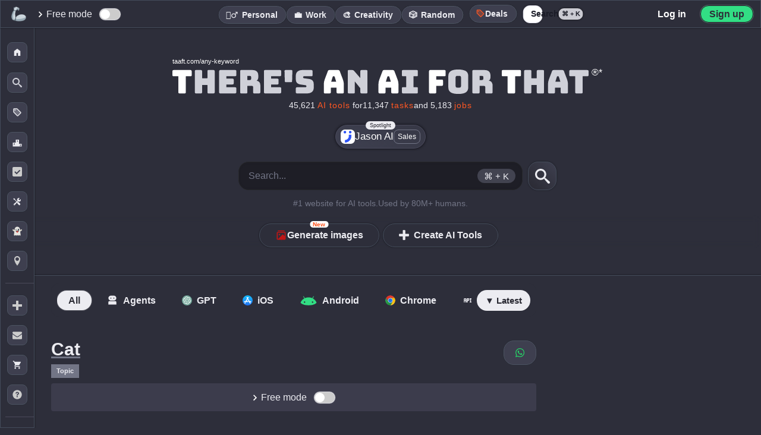

--- FILE ---
content_type: image/svg+xml
request_url: https://media.theresanaiforthat.com/icons/hat-stack.svg?height=207
body_size: 1932
content:
<?xml version="1.0" encoding="UTF-8" standalone="no"?>
<!DOCTYPE svg PUBLIC "-//W3C//DTD SVG 1.1//EN" "http://www.w3.org/Graphics/SVG/1.1/DTD/svg11.dtd">
<svg xmlns="http://www.w3.org/2000/svg" version="1.1" viewBox="0.00 0.00 1773.00 1773.00">
<g stroke-width="2.00" fill="none" stroke-linecap="butt">
<path stroke="#808080" vector-effect="non-scaling-stroke" d="
  M 1217.75 1189.14
  Q 1214.17 1131.88 1214.88 1072.50
  Q 1215.87 988.85 1222.22 901.50
  Q 1228.18 819.45 1234.24 746.74
  C 1236.98 713.96 1239.74 685.58 1241.72 655.00
  Q 1244.11 618.00 1242.20 584.51
  C 1239.93 544.48 1229.59 506.74 1203.43 475.39
  C 1171.92 437.64 1123.52 418.39 1075.63 409.14
  C 1027.87 399.92 978.48 399.76 930.26 399.69
  Q 856.61 399.57 764.78 402.43
  Q 706.13 404.26 651.50 422.26
  C 605.36 437.46 567.39 465.76 546.57 510.11
  C 539.18 525.84 534.30 543.58 531.65 561.13
  C 526.95 592.25 527.20 623.88 529.58 655.94
  Q 531.62 683.38 533.39 704.52
  C 537.23 750.47 543.87 815.66 547.40 866.55
  Q 553.49 954.50 555.79 1048.25
  Q 556.31 1069.41 556.19 1082.08
  C 556.12 1089.51 556.60 1096.24 556.35 1103.78
  Q 556.23 1107.48 556.20 1117.23
  Q 556.02 1169.91 556.04 1187.73
  A 0.57 0.57 0.0 0 1 555.40 1188.30
  Q 516.14 1183.70 479.17 1170.71
  C 460.85 1164.27 442.01 1154.51 422.52 1149.25
  C 407.89 1145.30 390.86 1146.15 378.60 1155.30
  Q 366.44 1164.37 363.83 1179.53
  C 360.96 1196.15 362.41 1214.84 372.38 1228.22
  C 383.99 1243.80 397.61 1258.21 413.66 1269.35
  C 448.88 1293.80 487.26 1311.53 527.76 1324.74
  C 617.58 1354.05 711.63 1366.45 805.75 1370.85
  Q 882.60 1374.45 947.74 1372.25
  C 1032.42 1369.39 1116.09 1359.56 1197.34 1340.07
  C 1258.43 1325.42 1317.01 1300.02 1367.55 1263.35
  C 1390.34 1246.81 1407.20 1224.61 1409.99 1196.14
  C 1412.07 1174.99 1401.76 1153.75 1380.86 1148.54
  C 1367.58 1145.23 1350.77 1148.67 1337.87 1153.88
  C 1298.18 1169.90 1259.59 1185.16 1218.27 1189.58
  A 0.47 0.47 0.0 0 1 1217.75 1189.14"
/>
<path stroke="#808080" vector-effect="non-scaling-stroke" d="
  M 672.27 685.11
  C 672.27 702.28 681.14 716.32 696.71 723.33
  Q 705.54 727.29 714.25 727.33
  Q 727.73 727.38 885.38 727.37
  Q 1043.04 727.35 1056.52 727.30
  Q 1065.23 727.26 1074.05 723.29
  C 1089.63 716.28 1098.49 702.24 1098.49 685.07
  C 1098.49 667.89 1089.62 653.85 1074.05 646.85
  Q 1065.22 642.88 1056.51 642.84
  Q 1043.03 642.79 885.38 642.80
  Q 727.72 642.82 714.24 642.88
  Q 705.53 642.92 696.71 646.88
  C 681.13 653.89 672.27 667.93 672.27 685.11"
/>
<path stroke="#808080" vector-effect="non-scaling-stroke" d="
  M 678.06 858.96
  C 686.74 873.35 702.02 880.97 718.76 880.86
  Q 777.93 880.47 831.16 880.57
  C 834.03 880.57 837.38 880.29 840.50 880.29
  C 876.66 880.28 906.72 880.24 931.75 880.46
  Q 957.03 880.68 1040.25 880.41
  Q 1047.96 880.39 1051.72 880.32
  Q 1059.29 880.18 1063.15 879.52
  Q 1083.21 876.09 1093.18 858.83
  C 1102.45 842.78 1100.16 822.40 1086.85 809.41
  Q 1078.78 801.54 1067.76 798.50
  Q 1062.68 797.10 1045.68 797.11
  Q 769.55 797.23 723.59 797.08
  Q 708.17 797.04 702.54 798.66
  C 676.98 806.03 663.81 835.34 678.06 858.96"
/>
<path stroke="#808080" vector-effect="non-scaling-stroke" d="
  M 676.49 1010.25
  C 684.16 1027.73 700.14 1034.84 718.50 1034.85
  Q 723.03 1034.85 1032.28 1034.85
  C 1050.10 1034.85 1069.10 1037.37 1083.51 1025.01
  C 1102.26 1008.93 1103.85 981.24 1086.19 963.71
  Q 1077.64 955.22 1064.49 951.62
  Q 1058.89 950.09 1046.38 950.12
  C 989.01 950.27 938.63 950.53 907.22 950.46
  Q 754.69 950.13 721.00 950.36
  C 710.67 950.43 699.86 951.57 691.04 957.81
  Q 677.45 967.42 673.69 983.40
  C 671.47 992.86 672.65 1001.48 676.49 1010.25"
/>
</g>
<path fill="#ffffff" d="
  M 1773.00 0.00
  L 1773.00 1773.00
  L 0.00 1773.00
  L 0.00 0.00
  L 1773.00 0.00
  Z
  M 1217.75 1189.14
  Q 1214.17 1131.88 1214.88 1072.50
  Q 1215.87 988.85 1222.22 901.50
  Q 1228.18 819.45 1234.24 746.74
  C 1236.98 713.96 1239.74 685.58 1241.72 655.00
  Q 1244.11 618.00 1242.20 584.51
  C 1239.93 544.48 1229.59 506.74 1203.43 475.39
  C 1171.92 437.64 1123.52 418.39 1075.63 409.14
  C 1027.87 399.92 978.48 399.76 930.26 399.69
  Q 856.61 399.57 764.78 402.43
  Q 706.13 404.26 651.50 422.26
  C 605.36 437.46 567.39 465.76 546.57 510.11
  C 539.18 525.84 534.30 543.58 531.65 561.13
  C 526.95 592.25 527.20 623.88 529.58 655.94
  Q 531.62 683.38 533.39 704.52
  C 537.23 750.47 543.87 815.66 547.40 866.55
  Q 553.49 954.50 555.79 1048.25
  Q 556.31 1069.41 556.19 1082.08
  C 556.12 1089.51 556.60 1096.24 556.35 1103.78
  Q 556.23 1107.48 556.20 1117.23
  Q 556.02 1169.91 556.04 1187.73
  A 0.57 0.57 0.0 0 1 555.40 1188.30
  Q 516.14 1183.70 479.17 1170.71
  C 460.85 1164.27 442.01 1154.51 422.52 1149.25
  C 407.89 1145.30 390.86 1146.15 378.60 1155.30
  Q 366.44 1164.37 363.83 1179.53
  C 360.96 1196.15 362.41 1214.84 372.38 1228.22
  C 383.99 1243.80 397.61 1258.21 413.66 1269.35
  C 448.88 1293.80 487.26 1311.53 527.76 1324.74
  C 617.58 1354.05 711.63 1366.45 805.75 1370.85
  Q 882.60 1374.45 947.74 1372.25
  C 1032.42 1369.39 1116.09 1359.56 1197.34 1340.07
  C 1258.43 1325.42 1317.01 1300.02 1367.55 1263.35
  C 1390.34 1246.81 1407.20 1224.61 1409.99 1196.14
  C 1412.07 1174.99 1401.76 1153.75 1380.86 1148.54
  C 1367.58 1145.23 1350.77 1148.67 1337.87 1153.88
  C 1298.18 1169.90 1259.59 1185.16 1218.27 1189.58
  A 0.47 0.47 0.0 0 1 1217.75 1189.14
  Z"
/>
<path fill="#000000" d="
  M 1217.75 1189.14
  A 0.47 0.47 0.0 0 0 1218.27 1189.58
  C 1259.59 1185.16 1298.18 1169.90 1337.87 1153.88
  C 1350.77 1148.67 1367.58 1145.23 1380.86 1148.54
  C 1401.76 1153.75 1412.07 1174.99 1409.99 1196.14
  C 1407.20 1224.61 1390.34 1246.81 1367.55 1263.35
  C 1317.01 1300.02 1258.43 1325.42 1197.34 1340.07
  C 1116.09 1359.56 1032.42 1369.39 947.74 1372.25
  Q 882.60 1374.45 805.75 1370.85
  C 711.63 1366.45 617.58 1354.05 527.76 1324.74
  C 487.26 1311.53 448.88 1293.80 413.66 1269.35
  C 397.61 1258.21 383.99 1243.80 372.38 1228.22
  C 362.41 1214.84 360.96 1196.15 363.83 1179.53
  Q 366.44 1164.37 378.60 1155.30
  C 390.86 1146.15 407.89 1145.30 422.52 1149.25
  C 442.01 1154.51 460.85 1164.27 479.17 1170.71
  Q 516.14 1183.70 555.40 1188.30
  A 0.57 0.57 0.0 0 0 556.04 1187.73
  Q 556.02 1169.91 556.20 1117.23
  Q 556.23 1107.48 556.35 1103.78
  C 556.60 1096.24 556.12 1089.51 556.19 1082.08
  Q 556.31 1069.41 555.79 1048.25
  Q 553.49 954.50 547.40 866.55
  C 543.87 815.66 537.23 750.47 533.39 704.52
  Q 531.62 683.38 529.58 655.94
  C 527.20 623.88 526.95 592.25 531.65 561.13
  C 534.30 543.58 539.18 525.84 546.57 510.11
  C 567.39 465.76 605.36 437.46 651.50 422.26
  Q 706.13 404.26 764.78 402.43
  Q 856.61 399.57 930.26 399.69
  C 978.48 399.76 1027.87 399.92 1075.63 409.14
  C 1123.52 418.39 1171.92 437.64 1203.43 475.39
  C 1229.59 506.74 1239.93 544.48 1242.20 584.51
  Q 1244.11 618.00 1241.72 655.00
  C 1239.74 685.58 1236.98 713.96 1234.24 746.74
  Q 1228.18 819.45 1222.22 901.50
  Q 1215.87 988.85 1214.88 1072.50
  Q 1214.17 1131.88 1217.75 1189.14
  Z
  M 672.27 685.11
  C 672.27 702.28 681.14 716.32 696.71 723.33
  Q 705.54 727.29 714.25 727.33
  Q 727.73 727.38 885.38 727.37
  Q 1043.04 727.35 1056.52 727.30
  Q 1065.23 727.26 1074.05 723.29
  C 1089.63 716.28 1098.49 702.24 1098.49 685.07
  C 1098.49 667.89 1089.62 653.85 1074.05 646.85
  Q 1065.22 642.88 1056.51 642.84
  Q 1043.03 642.79 885.38 642.80
  Q 727.72 642.82 714.24 642.88
  Q 705.53 642.92 696.71 646.88
  C 681.13 653.89 672.27 667.93 672.27 685.11
  Z
  M 678.06 858.96
  C 686.74 873.35 702.02 880.97 718.76 880.86
  Q 777.93 880.47 831.16 880.57
  C 834.03 880.57 837.38 880.29 840.50 880.29
  C 876.66 880.28 906.72 880.24 931.75 880.46
  Q 957.03 880.68 1040.25 880.41
  Q 1047.96 880.39 1051.72 880.32
  Q 1059.29 880.18 1063.15 879.52
  Q 1083.21 876.09 1093.18 858.83
  C 1102.45 842.78 1100.16 822.40 1086.85 809.41
  Q 1078.78 801.54 1067.76 798.50
  Q 1062.68 797.10 1045.68 797.11
  Q 769.55 797.23 723.59 797.08
  Q 708.17 797.04 702.54 798.66
  C 676.98 806.03 663.81 835.34 678.06 858.96
  Z
  M 676.49 1010.25
  C 684.16 1027.73 700.14 1034.84 718.50 1034.85
  Q 723.03 1034.85 1032.28 1034.85
  C 1050.10 1034.85 1069.10 1037.37 1083.51 1025.01
  C 1102.26 1008.93 1103.85 981.24 1086.19 963.71
  Q 1077.64 955.22 1064.49 951.62
  Q 1058.89 950.09 1046.38 950.12
  C 989.01 950.27 938.63 950.53 907.22 950.46
  Q 754.69 950.13 721.00 950.36
  C 710.67 950.43 699.86 951.57 691.04 957.81
  Q 677.45 967.42 673.69 983.40
  C 671.47 992.86 672.65 1001.48 676.49 1010.25
  Z"
/>
<path fill="#ffffff" d="
  M 885.38 642.80
  Q 1043.03 642.79 1056.51 642.84
  Q 1065.22 642.88 1074.05 646.85
  C 1089.62 653.85 1098.49 667.89 1098.49 685.07
  C 1098.49 702.24 1089.63 716.28 1074.05 723.29
  Q 1065.23 727.26 1056.52 727.30
  Q 1043.04 727.35 885.38 727.37
  Q 727.73 727.38 714.25 727.33
  Q 705.54 727.29 696.71 723.33
  C 681.14 716.32 672.27 702.28 672.27 685.11
  C 672.27 667.93 681.13 653.89 696.71 646.88
  Q 705.53 642.92 714.24 642.88
  Q 727.72 642.82 885.38 642.80
  Z"
/>
<path fill="#ffffff" d="
  M 718.76 880.86
  C 702.02 880.97 686.74 873.35 678.06 858.96
  C 663.81 835.34 676.98 806.03 702.54 798.66
  Q 708.17 797.04 723.59 797.08
  Q 769.55 797.23 1045.68 797.11
  Q 1062.68 797.10 1067.76 798.50
  Q 1078.78 801.54 1086.85 809.41
  C 1100.16 822.40 1102.45 842.78 1093.18 858.83
  Q 1083.21 876.09 1063.15 879.52
  Q 1059.29 880.18 1051.72 880.32
  Q 1047.96 880.39 1040.25 880.41
  Q 957.03 880.68 931.75 880.46
  C 906.72 880.24 876.66 880.28 840.50 880.29
  C 837.38 880.29 834.03 880.57 831.16 880.57
  Q 777.93 880.47 718.76 880.86
  Z"
/>
<path fill="#ffffff" d="
  M 718.50 1034.85
  C 700.14 1034.84 684.16 1027.73 676.49 1010.25
  C 672.65 1001.48 671.47 992.86 673.69 983.40
  Q 677.45 967.42 691.04 957.81
  C 699.86 951.57 710.67 950.43 721.00 950.36
  Q 754.69 950.13 907.22 950.46
  C 938.63 950.53 989.01 950.27 1046.38 950.12
  Q 1058.89 950.09 1064.49 951.62
  Q 1077.64 955.22 1086.19 963.71
  C 1103.85 981.24 1102.26 1008.93 1083.51 1025.01
  C 1069.10 1037.37 1050.10 1034.85 1032.28 1034.85
  Q 723.03 1034.85 718.50 1034.85
  Z"
/>
</svg>


--- FILE ---
content_type: image/svg+xml
request_url: https://media.theresanaiforthat.com/icons/ai-chat-1746462784.svg
body_size: 143533
content:
<?xml version="1.0" encoding="UTF-8" standalone="no"?>
<!DOCTYPE svg PUBLIC "-//W3C//DTD SVG 1.1//EN" "http://www.w3.org/Graphics/SVG/1.1/DTD/svg11.dtd">
<svg xmlns="http://www.w3.org/2000/svg" version="1.1" viewBox="0.00 0.00 837.00 837.00">
<g stroke-width="2.00" fill="none" stroke-linecap="butt">
<path stroke="#808080" vector-effect="non-scaling-stroke" d="
  M 618.30 208.17
  L 607.60 208.17
  A 1.47 1.46 2.6 0 0 606.14 209.50
  L 605.36 218.24
  A 0.67 0.66 -87.2 0 0 606.02 218.97
  L 618.19 218.97
  A 0.85 0.84 -0.0 0 0 619.04 218.13
  L 619.04 208.90
  A 0.74 0.73 0.0 0 0 618.30 208.17"
/>
<path stroke="#808080" vector-effect="non-scaling-stroke" d="
  M 620.84 210.65
  A 0.33 0.29 -17.5 0 0 620.28 210.40
  Q 620.04 210.66 620.37 210.83
  C 620.54 210.92 620.80 210.77 620.84 210.65"
/>
<path stroke="#808080" vector-effect="non-scaling-stroke" d="
  M 620.63 214.27
  Q 620.53 214.27 620.37 214.40
  A 0.11 0.11 0.0 0 0 620.36 214.57
  Q 620.53 214.72 620.63 214.71
  A 0.23 0.21 -46.9 0 0 620.63 214.27"
/>
<path stroke="#808080" vector-effect="non-scaling-stroke" d="
  M 603.88 220.58
  Q 603.95 220.30 603.62 220.21
  Q 603.29 220.13 603.15 220.39
  A 0.29 0.28 11.4 0 0 603.43 220.80
  Q 603.83 220.77 603.88 220.58"
/>
<path stroke="#808080" vector-effect="non-scaling-stroke" d="
  M 618.02 220.55
  Q 617.76 220.25 617.74 220.24
  A 0.38 0.31 -2.2 0 0 617.25 220.68
  Q 617.35 220.84 617.81 220.91
  A 0.22 0.22 0.0 0 0 618.02 220.55"
/>
<path stroke="#808080" vector-effect="non-scaling-stroke" d="
  M 618.9906 221.1025
  A 0.42 0.30 -143.9 0 0 619.1532 221.5924
  A 0.42 0.30 -143.9 0 0 619.6694 221.5975
  A 0.42 0.30 -143.9 0 0 619.5068 221.1076
  A 0.42 0.30 -143.9 0 0 618.9906 221.1025"
/>
<path stroke="#808080" vector-effect="non-scaling-stroke" d="
  M 607.17 222.43
  A 0.30 0.27 -25.0 0 0 607.69 222.59
  Q 607.81 222.44 607.76 222.29
  Q 607.69 222.09 607.50 222.12
  Q 607.19 222.17 607.17 222.43"
/>
<path stroke="#808080" vector-effect="non-scaling-stroke" d="
  M 609.77 222.73
  A 0.33 0.26 8.6 0 0 609.37 222.30
  Q 609.23 222.36 609.25 222.55
  Q 609.27 222.77 609.41 222.80
  Q 609.62 222.85 609.77 222.73"
/>
<path stroke="#808080" vector-effect="non-scaling-stroke" d="
  M 595.44 227.33
  A 0.26 0.24 35.6 0 0 595.54 227.81
  Q 595.76 227.83 595.80 227.64
  Q 595.82 227.49 595.72 227.40
  Q 595.58 227.28 595.44 227.33"
/>
<path stroke="#808080" vector-effect="non-scaling-stroke" d="
  M 585.64 228.33
  Q 585.10 228.26 584.31 229.17
  A 0.50 0.50 0.0 0 0 584.86 229.97
  Q 585.70 229.67 585.90 229.24
  Q 586.31 228.40 585.64 228.33"
/>
<path stroke="#808080" vector-effect="non-scaling-stroke" d="
  M 590.16 228.65
  Q 590.27 228.84 590.44 228.83
  A 0.32 0.28 -30.4 0 0 590.62 228.28
  Q 590.32 228.14 590.15 228.44
  A 0.20 0.20 0.0 0 0 590.16 228.65"
/>
<path stroke="#808080" vector-effect="non-scaling-stroke" d="
  M 579.12 229.98
  Q 580.21 229.97 580.65 229.91
  A 0.33 0.33 0.0 0 0 580.69 229.26
  Q 580.29 229.14 579.11 229.15
  Q 577.93 229.15 577.53 229.27
  A 0.33 0.33 0.0 0 0 577.58 229.92
  Q 578.02 229.98 579.12 229.98"
/>
<path stroke="#808080" vector-effect="non-scaling-stroke" d="
  M 587.93 229.45
  A 0.49 0.49 0.0 0 0 587.44 228.96
  A 0.49 0.49 0.0 0 0 586.95 229.45
  A 0.49 0.49 0.0 0 0 587.44 229.94
  A 0.49 0.49 0.0 0 0 587.93 229.45"
/>
<path stroke="#808080" vector-effect="non-scaling-stroke" d="
  M 598.52 229.32
  A 0.17 0.17 0.0 0 0 598.28 229.57
  Q 598.32 229.62 598.56 229.62
  A 0.08 0.08 0.0 0 0 598.64 229.55
  Q 598.65 229.42 598.52 229.32"
/>
<path stroke="#808080" vector-effect="non-scaling-stroke" d="
  M 697.7698 230.6158
  A 0.35 0.35 0.0 0 0 697.4259 230.2597
  L 690.5870 230.1404
  A 0.35 0.35 0.0 0 0 690.2309 230.4842
  L 690.2302 230.5242
  A 0.35 0.35 0.0 0 0 690.5741 230.8803
  L 697.4130 230.9996
  A 0.35 0.35 0.0 0 0 697.7691 230.6558
  L 697.7698 230.6158"
/>
<path stroke="#808080" vector-effect="non-scaling-stroke" d="
  M 190.27 231.60
  C 191.28 233.03 190.95 237.80 191.04 243.45
  A 0.54 0.53 -0.5 0 0 191.58 243.97
  L 201.27 243.97
  A 1.54 1.54 0.0 0 0 202.76 242.82
  Q 204.09 237.56 202.67 232.32
  A 1.82 1.82 0.0 0 0 200.91 230.97
  L 190.59 230.97
  A 0.40 0.40 0.0 0 0 190.27 231.60"
/>
<path stroke="#808080" vector-effect="non-scaling-stroke" d="
  M 589.08 243.27
  L 588.82 232.50
  A 1.54 1.54 0.0 0 0 587.24 230.99
  L 575.70 231.28
  A 2.92 1.86 -1.4 0 0 572.83 233.21
  L 573.08 243.34
  A 2.92 1.86 -1.4 0 0 576.04 245.13
  L 587.58 244.85
  A 1.54 1.54 0.0 0 0 589.08 243.27"
/>
<path stroke="#808080" vector-effect="non-scaling-stroke" d="
  M 590.50 231.17
  A 0.27 0.27 0.0 0 0 590.17 231.56
  Q 590.33 231.85 590.65 231.85
  A 0.29 0.28 58.5 0 0 590.77 231.31
  Q 590.54 231.18 590.50 231.17"
/>
<path stroke="#808080" vector-effect="non-scaling-stroke" d="
  M 646.07 230.99
  L 633.67 230.99
  A 0.79 0.79 0.0 0 0 632.88 231.83
  L 633.27 239.58
  A 4.52 4.29 -43.5 0 1 633.22 240.56
  L 633.14 241.11
  A 0.80 0.79 -85.9 0 0 633.92 242.02
  L 645.07 242.02
  A 0.97 0.96 87.8 0 0 646.03 240.98
  Q 645.58 235.22 646.55 231.61
  A 0.50 0.50 0.0 0 0 646.07 230.99"
/>
<path stroke="#808080" vector-effect="non-scaling-stroke" d="
  M 602.65 231.68
  A 0.10 0.10 0.0 0 0 602.70 231.49
  Q 602.47 231.33 602.36 231.43
  A 0.10 0.10 0.0 0 0 602.38 231.59
  Q 602.57 231.68 602.65 231.68"
/>
<path stroke="#808080" vector-effect="non-scaling-stroke" d="
  M 631.07 237.20
  Q 632.08 235.04 631.85 232.41
  A 0.35 0.35 0.0 0 0 631.25 232.19
  Q 630.08 233.37 630.76 234.94
  A 0.91 0.77 89.2 0 1 629.75 236.17
  Q 629.69 236.13 629.16 235.68
  A 0.80 0.80 0.0 0 1 628.88 235.07
  L 628.88 231.58
  A 0.18 0.18 0.0 0 0 628.72 231.40
  L 628.46 231.38
  A 0.39 0.38 -86.6 0 0 628.04 231.76
  Q 628.00 233.85 627.63 234.64
  A 1.05 1.05 0.0 0 0 628.12 236.03
  Q 629.11 236.51 629.96 237.38
  A 0.69 0.68 35.6 0 0 631.07 237.20"
/>
<path stroke="#808080" vector-effect="non-scaling-stroke" d="
  M 701.04 233.47
  A 1.55 1.55 0.0 0 0 699.49 231.92
  L 689.53 231.92
  A 1.55 1.55 0.0 0 0 687.98 233.47
  L 687.98 243.43
  A 1.55 1.55 0.0 0 0 689.53 244.98
  L 699.49 244.98
  A 1.55 1.55 0.0 0 0 701.04 243.43
  L 701.04 233.47"
/>
<path stroke="#808080" vector-effect="non-scaling-stroke" d="
  M 146.74 232.63
  Q 146.74 232.54 146.60 232.37
  A 0.12 0.12 0.0 0 0 146.44 232.34
  Q 146.30 232.44 146.46 232.70
  A 0.15 0.15 0.0 0 0 146.74 232.63"
/>
<path stroke="#808080" vector-effect="non-scaling-stroke" d="
  M 593.68 232.65
  Q 593.78 232.51 593.47 232.27
  Q 593.23 232.08 593.09 232.35
  A 0.34 0.32 -16.3 0 0 593.68 232.65"
/>
<path stroke="#808080" vector-effect="non-scaling-stroke" d="
  M 685.92 233.47
  A 0.38 0.38 0.0 0 0 685.54 233.09
  A 0.38 0.38 0.0 0 0 685.16 233.47
  A 0.38 0.38 0.0 0 0 685.54 233.85
  A 0.38 0.38 0.0 0 0 685.92 233.47"
/>
<path stroke="#808080" vector-effect="non-scaling-stroke" d="
  M 616.3301 233.5093
  A 0.68 0.21 -179.1 0 0 617.0067 233.7300
  A 0.68 0.21 -179.1 0 0 617.6899 233.5307
  A 0.68 0.21 -179.1 0 0 617.0133 233.3100
  A 0.68 0.21 -179.1 0 0 616.3301 233.5093"
/>
<path stroke="#808080" vector-effect="non-scaling-stroke" d="
  M 619.88 233.68
  Q 619.75 233.34 619.45 233.32
  A 0.21 0.21 0.0 0 0 619.24 233.58
  Q 619.33 233.92 619.67 233.94
  Q 619.99 233.97 619.88 233.68"
/>
<path stroke="#808080" vector-effect="non-scaling-stroke" d="
  M 648.74 233.87
  Q 648.97 233.52 648.77 233.30
  A 0.37 0.33 -81.9 0 0 648.24 233.75
  Q 648.35 233.98 648.61 233.95
  A 0.18 0.16 9.3 0 0 648.74 233.87"
/>
<path stroke="#808080" vector-effect="non-scaling-stroke" d="
  M 156.05 234.94
  A 0.99 0.99 0.0 0 0 155.06 233.95
  L 144.98 233.95
  A 0.99 0.99 0.0 0 0 143.99 234.94
  L 143.99 245.02
  A 0.99 0.99 0.0 0 0 144.98 246.01
  L 155.06 246.01
  A 0.99 0.99 0.0 0 0 156.05 245.02
  L 156.05 234.94"
/>
<path stroke="#808080" vector-effect="non-scaling-stroke" d="
  M 622.19 235.60
  Q 622.31 235.72 622.42 235.74
  A 0.22 0.22 0.0 0 0 622.62 235.37
  Q 622.52 235.27 622.34 235.26
  A 0.20 0.20 0.0 0 0 622.19 235.60"
/>
<path stroke="#808080" vector-effect="non-scaling-stroke" d="
  M 702.82 236.68
  A 0.23 0.20 25.1 0 0 702.66 236.32
  Q 702.31 236.26 702.11 236.63
  A 0.19 0.19 0.0 0 0 702.31 236.90
  Q 702.65 236.85 702.82 236.68"
/>
<path stroke="#808080" vector-effect="non-scaling-stroke" d="
  M 555.69 237.72
  A 0.14 0.14 0.0 0 0 555.75 237.46
  Q 555.54 237.33 555.38 237.42
  A 0.11 0.11 0.0 0 0 555.38 237.62
  Q 555.61 237.73 555.69 237.72"
/>
<path stroke="#808080" vector-effect="non-scaling-stroke" d="
  M 593.18 238.59
  A 0.46 0.38 -56.6 0 0 593.92 238.36
  Q 594.13 237.65 593.70 237.43
  A 0.44 0.43 14.8 0 0 593.07 237.79
  Q 593.04 238.36 593.18 238.59"
/>
<path stroke="#808080" vector-effect="non-scaling-stroke" d="
  M 650.23 237.34
  Q 650.07 237.54 650.19 237.74
  A 0.37 0.37 0.0 0 0 650.50 237.91
  Q 652.06 237.91 653.04 239.46
  A 0.48 0.48 0.0 0 0 653.86 239.44
  Q 654.05 239.12 653.75 238.46
  A 0.49 0.48 75.8 0 0 653.28 238.17
  Q 651.55 238.25 650.54 237.31
  A 0.21 0.21 0.0 0 0 650.23 237.34"
/>
<path stroke="#808080" vector-effect="non-scaling-stroke" d="
  M 591.58 238.75
  Q 591.74 238.76 591.86 238.55
  A 0.18 0.17 -56.4 0 0 591.82 238.33
  Q 591.65 238.19 591.56 238.22
  A 0.29 0.25 -50.8 0 0 591.58 238.75"
/>
<path stroke="#808080" vector-effect="non-scaling-stroke" d="
  M 595.72 238.62
  Q 595.80 238.43 595.41 238.14
  A 0.16 0.14 -44.6 0 0 595.22 238.15
  Q 595.04 238.31 595.04 238.35
  A 0.41 0.33 61.0 0 0 595.72 238.62"
/>
<path stroke="#808080" vector-effect="non-scaling-stroke" d="
  M 566.64 239.29
  Q 566.33 239.11 565.53 239.25
  A 0.25 0.25 0.0 0 0 565.46 239.72
  Q 565.99 239.98 566.53 239.89
  A 0.32 0.32 0.0 0 0 566.64 239.29"
/>
<path stroke="#808080" vector-effect="non-scaling-stroke" d="
  M 617.01 239.72
  Q 616.85 239.58 616.42 239.41
  A 0.19 0.19 0.0 0 0 616.26 239.75
  L 616.77 240.05
  A 0.21 0.21 0.0 0 0 617.01 239.72"
/>
<path stroke="#808080" vector-effect="non-scaling-stroke" d="
  M 593.20 240.68
  Q 593.34 240.98 593.67 240.66
  Q 593.92 240.41 593.76 240.25
  A 0.37 0.35 -81.4 0 0 593.20 240.68"
/>
<path stroke="#808080" vector-effect="non-scaling-stroke" d="
  M 618.05 240.46
  Q 618.08 240.56 618.14 240.70
  A 0.39 0.25 -55.3 0 0 618.70 240.47
  Q 618.78 240.26 618.36 240.15
  A 0.26 0.25 -89.4 0 0 618.05 240.46"
/>
<path stroke="#808080" vector-effect="non-scaling-stroke" d="
  M 661.79 240.46
  Q 661.55 240.32 661.38 240.39
  A 0.11 0.11 0.0 0 0 661.37 240.59
  Q 661.58 240.71 661.74 240.70
  A 0.13 0.13 0.0 0 0 661.79 240.46"
/>
<path stroke="#808080" vector-effect="non-scaling-stroke" d="
  M 666.11 240.46
  Q 666.04 240.75 666.50 240.78
  A 0.15 0.14 22.9 0 0 666.63 240.73
  Q 666.78 240.58 666.70 240.41
  A 0.32 0.31 39.3 0 0 666.11 240.46"
/>
<path stroke="#808080" vector-effect="non-scaling-stroke" d="
  M 702.5135 241.1244
  A 1.48 0.47 -85.6 0 0 701.9314 242.5639
  A 1.48 0.47 -85.6 0 0 702.2865 244.0756
  A 1.48 0.47 -85.6 0 0 702.8686 242.6361
  A 1.48 0.47 -85.6 0 0 702.5135 241.1244"
/>
<path stroke="#808080" vector-effect="non-scaling-stroke" d="
  M 600.53 241.32
  A 0.19 0.19 0.0 0 0 600.26 241.58
  Q 600.30 241.63 600.52 241.64
  A 0.12 0.11 -85.0 0 0 600.64 241.53
  Q 600.64 241.41 600.53 241.32"
/>
<path stroke="#808080" vector-effect="non-scaling-stroke" d="
  M 612.85 242.44
  Q 612.85 241.87 612.58 241.39
  A 0.23 0.23 0.0 0 0 612.15 241.51
  Q 612.14 242.57 612.26 242.69
  A 0.35 0.34 -67.5 0 0 612.85 242.44"
/>
<path stroke="#808080" vector-effect="non-scaling-stroke" d="
  M 624.2518 241.3516
  A 1.01 0.33 -137.8 0 0 624.7783 242.2745
  A 1.01 0.33 -137.8 0 0 625.7482 242.7084
  A 1.01 0.33 -137.8 0 0 625.2217 241.7855
  A 1.01 0.33 -137.8 0 0 624.2518 241.3516"
/>
<path stroke="#808080" vector-effect="non-scaling-stroke" d="
  M 685.20 241.72
  Q 684.43 242.94 684.35 243.62
  A 0.23 0.23 0.0 0 0 684.74 243.81
  Q 685.94 242.59 685.79 241.83
  A 0.32 0.32 0.0 0 0 685.20 241.72"
/>
<path stroke="#808080" vector-effect="non-scaling-stroke" d="
  M 651.05 243.47
  Q 650.79 242.47 650.73 242.43
  A 0.50 0.50 0.0 0 0 649.97 243.02
  Q 650.23 243.71 650.62 243.85
  A 0.33 0.32 3.1 0 0 651.05 243.47"
/>
<path stroke="#808080" vector-effect="non-scaling-stroke" d="
  M 648.90 243.12
  A 0.20 0.19 -16.8 0 0 648.61 242.97
  L 648.16 243.24
  A 0.22 0.22 0.0 0 0 648.30 243.65
  Q 648.94 243.56 648.90 243.12"
/>
<path stroke="#808080" vector-effect="non-scaling-stroke" d="
  M 547.41 243.68
  Q 547.91 244.11 548.41 243.97
  A 0.38 0.35 -35.3 0 0 548.55 243.31
  Q 548.15 243.06 547.48 243.28
  A 0.23 0.23 0.0 0 0 547.41 243.68"
/>
<path stroke="#808080" vector-effect="non-scaling-stroke" d="
  M 614.61 243.75
  A 0.28 0.24 38.1 0 0 614.51 243.25
  Q 614.28 243.20 614.19 243.33
  Q 614.06 243.50 614.22 243.65
  Q 614.41 243.82 614.61 243.75"
/>
<path stroke="#808080" vector-effect="non-scaling-stroke" d="
  M 657.27 243.41
  Q 657.27 243.52 657.40 243.66
  A 0.11 0.11 0.0 0 0 657.55 243.68
  Q 657.67 243.59 657.54 243.35
  A 0.15 0.14 31.4 0 0 657.27 243.41"
/>
<path stroke="#808080" vector-effect="non-scaling-stroke" d="
  M 677.7425 243.3037
  A 1.06 0.35 -44.0 0 0 676.7369 243.7882
  A 1.06 0.35 -44.0 0 0 676.2175 244.7763
  A 1.06 0.35 -44.0 0 0 677.2231 244.2918
  A 1.06 0.35 -44.0 0 0 677.7425 243.3037"
/>
<path stroke="#808080" vector-effect="non-scaling-stroke" d="
  M 652.07 244.49
  L 652.52 244.85
  A 0.71 0.70 36.4 0 1 652.67 245.80
  Q 652.29 246.35 652.29 246.44
  A 0.32 0.32 0.0 0 0 652.81 246.72
  Q 653.35 246.28 653.57 245.84
  Q 653.77 245.44 653.44 245.02
  Q 651.64 242.73 651.95 244.29
  A 0.40 0.39 -77.3 0 0 652.07 244.49"
/>
<path stroke="#808080" vector-effect="non-scaling-stroke" d="
  M 639.76 244.70
  A 0.22 0.22 0.0 0 0 639.78 244.26
  Q 639.44 244.19 639.34 244.26
  Q 639.09 244.44 639.38 244.65
  Q 639.51 244.73 639.76 244.70"
/>
<path stroke="#808080" vector-effect="non-scaling-stroke" d="
  M 642.20 244.24
  A 0.34 0.31 9.4 0 0 642.60 244.75
  Q 642.73 244.68 642.74 244.50
  Q 642.76 244.27 642.57 244.22
  Q 642.32 244.15 642.20 244.24"
/>
<path stroke="#808080" vector-effect="non-scaling-stroke" d="
  M 556.55 245.30
  A 0.23 0.22 0.6 0 0 556.23 245.61
  Q 556.24 245.62 556.52 245.67
  A 0.13 0.12 -83.7 0 0 556.66 245.55
  Q 556.66 245.38 556.55 245.30"
/>
<path stroke="#808080" vector-effect="non-scaling-stroke" d="
  M 671.69 246.37
  Q 671.33 245.50 670.63 245.34
  A 0.42 0.42 0.0 0 0 670.12 245.80
  Q 670.27 247.02 671.38 246.90
  A 0.38 0.38 0.0 0 0 671.69 246.37"
/>
<path stroke="#808080" vector-effect="non-scaling-stroke" d="
  M 538.46 246.90
  Q 538.73 246.96 538.84 246.57
  A 0.20 0.19 20.3 0 0 538.73 246.35
  Q 538.52 246.25 538.40 246.28
  A 0.33 0.30 42.0 0 0 538.46 246.90"
/>
<path stroke="#808080" vector-effect="non-scaling-stroke" d="
  M 668.62 247.01
  Q 666.93 247.15 665.45 246.46
  A 0.26 0.26 0.0 0 0 665.09 246.62
  L 665.08 246.64
  A 0.27 0.27 0.0 0 0 665.24 246.97
  Q 665.25 246.97 667.55 247.65
  Q 668.49 247.92 668.87 247.56
  A 0.32 0.32 0.0 0 0 668.62 247.01"
/>
<path stroke="#808080" vector-effect="non-scaling-stroke" d="
  M 695.1770 246.4034
  A 1.53 0.33 -174.5 0 0 696.6684 246.8785
  A 1.53 0.33 -174.5 0 0 698.2230 246.6966
  A 1.53 0.33 -174.5 0 0 696.7316 246.2215
  A 1.53 0.33 -174.5 0 0 695.1770 246.4034"
/>
<path stroke="#808080" vector-effect="non-scaling-stroke" d="
  M 699.17 247.06
  A 0.34 0.33 -67.3 0 0 699.41 247.65
  Q 700.14 247.61 700.86 246.57
  A 0.25 0.25 0.0 0 0 700.57 246.20
  Q 699.84 246.47 699.17 247.06"
/>
<path stroke="#808080" vector-effect="non-scaling-stroke" d="
  M 548.20 247.68
  Q 548.33 247.95 548.65 247.64
  Q 548.89 247.41 548.76 247.26
  A 0.36 0.34 -80.3 0 0 548.20 247.68"
/>
<path stroke="#808080" vector-effect="non-scaling-stroke" d="
  M 656.55 247.06
  Q 656.26 247.05 656.23 247.25
  A 0.36 0.30 75.7 0 0 656.74 247.61
  Q 656.85 247.51 656.71 247.17
  A 0.17 0.17 0.0 0 0 656.55 247.06"
/>
<path stroke="#808080" vector-effect="non-scaling-stroke" d="
  M 645.43 249.08
  Q 645.69 248.95 645.88 248.64
  Q 646.03 248.39 645.48 247.92
  C 644.45 247.06 643.00 248.09 642.08 248.04
  Q 637.73 247.78 632.13 248.74
  A 1.00 0.82 -27.7 0 0 631.48 250.29
  Q 631.92 250.62 631.76 251.46
  A 0.32 0.32 0.0 0 1 631.22 251.63
  L 630.85 251.26
  A 0.39 0.39 0.0 0 0 630.18 251.52
  C 629.94 256.50 628.76 266.45 632.49 269.06
  A 2.52 2.39 65.7 0 0 633.49 269.47
  Q 638.50 270.37 643.89 269.84
  A 1.44 1.40 -71.6 0 0 644.84 269.35
  Q 646.70 267.24 646.85 265.57
  Q 647.40 259.30 646.81 250.27
  A 1.26 1.25 -22.9 0 1 647.23 249.25
  Q 647.68 248.86 647.74 248.41
  A 0.27 0.27 0.0 0 0 647.29 248.17
  Q 646.79 248.64 646.69 249.39
  A 0.50 0.50 0.0 0 1 646.16 249.81
  Q 645.55 249.78 645.34 249.54
  A 0.29 0.29 0.0 0 1 645.43 249.08"
/>
<path stroke="#808080" vector-effect="non-scaling-stroke" d="
  M 661.55 248.29
  A 0.22 0.21 -0.3 0 0 661.25 248.59
  Q 661.29 248.64 661.56 248.66
  A 0.11 0.11 0.0 0 0 661.68 248.55
  Q 661.68 248.37 661.55 248.29"
/>
<path stroke="#808080" vector-effect="non-scaling-stroke" d="
  M 663.75 248.50
  A 0.30 0.30 0.0 0 0 663.45 248.20
  A 0.30 0.30 0.0 0 0 663.15 248.50
  A 0.30 0.30 0.0 0 0 663.45 248.80
  A 0.30 0.30 0.0 0 0 663.75 248.50"
/>
<path stroke="#808080" vector-effect="non-scaling-stroke" d="
  M 656.40 249.69
  Q 656.84 250.01 656.25 251.77
  Q 656.10 252.24 656.07 253.87
  Q 655.95 259.30 656.11 263.78
  A 1.53 1.48 23.7 0 0 656.50 264.73
  Q 656.84 265.10 657.23 265.08
  Q 657.45 265.07 657.91 266.27
  Q 658.18 266.98 659.74 266.95
  Q 665.59 266.83 670.38 266.43
  A 1.72 1.71 87.6 0 0 671.95 264.72
  L 671.95 250.67
  A 0.67 0.66 90.0 0 0 671.29 250.00
  L 657.96 250.00
  A 1.07 1.05 69.6 0 1 657.15 249.62
  Q 656.68 249.08 656.56 249.09
  A 0.34 0.33 60.0 0 0 656.40 249.69"
/>
<path stroke="#808080" vector-effect="non-scaling-stroke" d="
  M 688.0499 249.7143
  A 1.51 0.81 -14.8 0 0 686.3831 249.3169
  A 1.51 0.81 -14.8 0 0 685.1301 250.4857
  A 1.51 0.81 -14.8 0 0 686.7969 250.8831
  A 1.51 0.81 -14.8 0 0 688.0499 249.7143"
/>
<path stroke="#808080" vector-effect="non-scaling-stroke" d="
  M 601.44 270.19
  A 0.54 0.54 0.0 0 0 602.25 270.88
  Q 602.79 270.45 603.02 269.86
  Q 603.33 269.09 603.94 269.19
  Q 604.55 269.28 605.28 269.54
  Q 605.80 269.71 607.75 269.49
  Q 612.88 268.89 618.22 268.96
  A 1.73 1.72 0.3 0 0 619.97 267.24
  L 619.97 251.81
  A 1.75 1.75 0.0 0 0 618.22 250.06
  L 601.67 250.06
  A 0.57 0.57 0.0 0 0 601.10 250.61
  Q 600.74 258.50 601.08 266.00
  Q 601.15 267.45 601.71 268.77
  A 1.19 1.19 0.0 0 1 601.65 269.84
  L 601.44 270.19"
/>
<path stroke="#808080" vector-effect="non-scaling-stroke" d="
  M 673.83 250.36
  Q 673.35 250.28 673.11 250.43
  A 0.21 0.21 0.0 0 0 673.14 250.80
  Q 673.61 251.00 673.90 250.75
  A 0.23 0.21 -58.9 0 0 673.83 250.36"
/>
<path stroke="#808080" vector-effect="non-scaling-stroke" d="
  M 677.12 250.77
  Q 677.28 250.87 677.50 250.88
  A 0.32 0.30 74.1 0 0 677.75 250.39
  Q 677.60 250.16 677.24 250.26
  A 0.30 0.27 -34.3 0 0 677.12 250.77"
/>
<path stroke="#808080" vector-effect="non-scaling-stroke" d="
  M 560.32 251.28
  Q 559.12 252.04 558.34 250.94
  A 0.55 0.54 71.1 0 0 557.88 250.71
  L 541.80 251.26
  A 1.71 1.70 -0.2 0 0 540.16 252.91
  Q 539.86 261.70 540.02 267.40
  A 2.47 2.25 -10.3 0 0 543.22 269.40
  Q 544.27 269.06 546.02 269.45
  A 2.49 2.46 45.3 0 0 546.98 269.46
  Q 549.78 268.91 550.83 269.24
  Q 556.22 270.94 561.52 268.24
  A 0.64 0.63 59.8 0 0 561.76 267.32
  L 561.25 266.55
  A 0.66 0.65 49.4 0 1 561.31 265.74
  Q 561.59 265.42 561.35 263.44
  Q 561.14 261.74 560.96 251.62
  A 0.41 0.41 0.0 0 0 560.32 251.28"
/>
<path stroke="#808080" vector-effect="non-scaling-stroke" d="
  M 532.82 251.60
  Q 532.84 251.37 532.45 251.38
  A 0.13 0.13 0.0 0 0 532.34 251.58
  Q 532.38 251.67 532.63 251.74
  A 0.15 0.15 0.0 0 0 532.82 251.60"
/>
<path stroke="#808080" vector-effect="non-scaling-stroke" d="
  M 538.91 251.56
  Q 538.96 251.25 538.53 251.18
  A 0.20 0.19 24.9 0 0 538.35 251.24
  Q 538.21 251.42 538.27 251.62
  A 0.34 0.33 -49.5 0 0 538.91 251.56"
/>
<path stroke="#808080" vector-effect="non-scaling-stroke" d="
  M 696.78 251.78
  A 0.41 0.32 8.9 0 0 696.29 251.27
  Q 695.89 251.37 696.10 251.64
  Q 696.46 252.11 696.78 251.78"
/>
<path stroke="#808080" vector-effect="non-scaling-stroke" d="
  M 707.70 251.70
  A 0.11 0.11 0.0 0 0 707.75 251.50
  Q 707.50 251.35 707.41 251.41
  A 0.14 0.14 0.0 0 0 707.41 251.64
  Q 707.49 251.70 707.70 251.70"
/>
<path stroke="#808080" vector-effect="non-scaling-stroke" d="
  M 570.73 256.66
  Q 571.15 255.95 571.69 256.15
  A 0.32 0.31 11.4 0 1 571.90 256.46
  L 571.45 266.40
  A 2.48 2.42 -34.0 0 1 571.30 267.12
  L 570.68 268.70
  A 2.01 2.00 -89.8 0 0 573.26 271.30
  Q 573.75 271.12 574.52 271.09
  Q 578.11 270.96 591.33 270.99
  A 0.60 0.60 0.0 0 0 591.93 270.41
  Q 592.28 261.96 590.73 253.33
  A 1.58 1.58 0.0 0 0 589.17 252.02
  L 573.41 252.02
  A 1.53 1.52 -75.2 0 0 572.08 252.80
  Q 571.61 253.62 570.65 254.17
  A 1.15 1.13 -15.0 0 0 570.07 255.16
  L 570.07 256.49
  A 0.36 0.35 -30.1 0 0 570.73 256.66"
/>
<path stroke="#808080" vector-effect="non-scaling-stroke" d="
  M 681.47 252.11
  A 0.34 0.32 51.6 0 0 681.41 252.73
  Q 681.60 252.82 681.77 252.66
  A 0.19 0.18 62.4 0 0 681.82 252.49
  Q 681.74 252.05 681.47 252.11"
/>
<path stroke="#808080" vector-effect="non-scaling-stroke" d="
  M 697.03 257.78
  Q 697.78 257.93 697.64 257.17
  A 0.60 0.42 -79.7 0 0 697.59 257.06
  L 694.79 252.68
  A 0.42 0.42 0.0 0 0 694.02 252.81
  Q 694.01 252.89 694.02 253.00
  A 0.93 0.93 0.0 0 1 693.12 253.98
  Q 691.06 254.06 684.00 254.01
  Q 681.49 253.99 681.45 254.00
  Q 680.20 254.38 680.16 256.06
  Q 679.91 265.20 679.91 267.05
  Q 679.92 269.82 682.73 270.20
  A 0.40 0.39 -89.2 0 1 683.07 270.56
  L 683.07 270.60
  A 0.40 0.40 0.0 0 1 682.67 270.99
  L 678.27 271.00
  A 1.48 1.48 0.0 0 0 676.99 273.22
  L 677.55 274.19
  A 0.40 0.40 0.0 0 1 677.20 274.78
  Q 676.33 274.76 676.23 276.50
  Q 675.68 285.41 676.23 289.75
  Q 676.57 292.36 678.77 292.77
  Q 682.13 293.39 691.47 292.85
  A 0.46 0.45 75.8 0 0 691.85 292.20
  Q 691.83 292.17 691.64 291.99
  A 0.45 0.45 0.0 0 1 691.91 291.22
  Q 692.29 291.18 692.48 291.02
  Q 692.82 290.72 692.83 290.04
  Q 693.02 281.68 693.94 273.95
  Q 694.27 271.09 691.74 271.09
  Q 686.88 271.07 684.37 270.85
  A 0.23 0.23 0.0 0 1 684.16 270.62
  L 684.16 270.33
  A 0.34 0.33 90.0 0 1 684.49 269.99
  L 693.96 269.99
  A 1.17 1.14 22.9 0 0 694.75 269.68
  Q 695.58 268.90 696.19 269.74
  A 0.30 0.30 0.0 0 0 696.73 269.61
  Q 696.80 269.11 696.33 269.06
  A 0.38 0.37 3.5 0 1 696.00 268.69
  L 696.00 258.63
  A 0.87 0.87 0.0 0 1 697.03 257.78"
/>
<path stroke="#808080" vector-effect="non-scaling-stroke" d="
  M 699.45 252.82
  A 0.35 0.29 49.8 0 0 699.45 252.18
  Q 699.27 252.13 699.04 252.36
  A 0.18 0.18 0.0 0 0 699.08 252.63
  Q 699.39 252.82 699.45 252.82"
/>
<path stroke="#808080" vector-effect="non-scaling-stroke" d="
  M 268.00 253.05
  L 257.08 252.91
  A 1.07 1.07 0.0 0 0 256.00 253.97
  L 255.87 264.78
  A 3.04 2.48 -89.3 0 0 258.31 267.85
  L 266.41 267.95
  A 3.04 2.48 -89.3 0 0 268.93 264.94
  L 269.06 254.13
  A 1.07 1.07 0.0 0 0 268.00 253.05"
/>
<path stroke="#808080" vector-effect="non-scaling-stroke" d="
  M 717.9405 254.5742
  A 2.02 0.47 -178.7 0 0 719.9493 255.0899
  A 2.02 0.47 -178.7 0 0 721.9795 254.6658
  A 2.02 0.47 -178.7 0 0 719.9707 254.1501
  A 2.02 0.47 -178.7 0 0 717.9405 254.5742"
/>
<path stroke="#808080" vector-effect="non-scaling-stroke" d="
  M 675.45 254.75
  Q 676.13 255.44 676.14 256.51
  A 0.24 0.23 79.1 0 0 676.46 256.73
  L 676.47 256.72
  A 0.27 0.27 0.0 0 0 676.57 256.29
  Q 675.88 255.52 675.85 254.46
  A 0.21 0.20 -9.4 0 0 675.58 254.27
  L 675.57 254.27
  A 0.29 0.29 0.0 0 0 675.45 254.75"
/>
<path stroke="#808080" vector-effect="non-scaling-stroke" d="
  M 710.15 256.00
  L 714.52 256.00
  A 0.34 0.34 0.0 0 1 714.62 256.66
  Q 712.55 257.30 711.45 256.92
  A 1.06 1.05 9.5 0 0 710.05 257.91
  L 710.05 264.65
  A 1.28 1.28 0.0 0 0 711.33 265.93
  L 720.95 265.93
  A 0.97 0.97 0.0 0 0 721.92 264.96
  L 721.92 256.97
  A 1.00 0.99 2.5 0 0 721.01 255.98
  L 718.52 255.75
  A 1.00 0.97 -14.2 0 1 717.79 255.33
  C 716.24 253.10 712.07 254.62 710.04 255.51
  A 0.26 0.25 32.8 0 0 710.15 256.00"
/>
<path stroke="#808080" vector-effect="non-scaling-stroke" d="
  M 235.06 268.04
  L 235.06 256.85
  A 0.81 0.80 -90.0 0 0 234.26 256.04
  L 223.70 256.04
  A 0.80 0.80 0.0 0 0 222.90 256.84
  L 222.90 266.89
  A 0.89 0.88 2.5 0 0 223.71 267.77
  L 234.31 268.73
  A 0.69 0.69 0.0 0 0 235.06 268.04"
/>
<path stroke="#808080" vector-effect="non-scaling-stroke" d="
  M 709.0697 256.5877
  A 0.45 0.45 0.0 0 0 708.6349 256.1231
  L 708.5949 256.1217
  A 0.45 0.45 0.0 0 0 708.1302 256.5566
  L 707.8703 264.3923
  A 0.45 0.45 0.0 0 0 708.3051 264.8569
  L 708.3451 264.8583
  A 0.45 0.45 0.0 0 0 708.8098 264.4234
  L 709.0697 256.5877"
/>
<path stroke="#808080" vector-effect="non-scaling-stroke" d="
  M 723.9278 256.5409
  A 0.48 0.48 0.0 0 0 723.4486 256.0600
  L 723.4086 256.0600
  A 0.48 0.48 0.0 0 0 722.9278 256.5391
  L 722.9122 265.4391
  A 0.48 0.48 0.0 0 0 723.3914 265.9200
  L 723.4314 265.9200
  A 0.48 0.48 0.0 0 0 723.9122 265.4409
  L 723.9278 256.5409"
/>
<path stroke="#808080" vector-effect="non-scaling-stroke" d="
  M 749.0700 256.5374
  A 0.39 0.39 0.0 0 0 748.6828 256.1447
  L 741.6229 256.0954
  A 0.39 0.39 0.0 0 0 741.2302 256.4826
  L 741.2300 256.5226
  A 0.39 0.39 0.0 0 0 741.6172 256.9153
  L 748.6771 256.9646
  A 0.39 0.39 0.0 0 0 749.0698 256.5774
  L 749.0700 256.5374"
/>
<path stroke="#808080" vector-effect="non-scaling-stroke" d="
  M 527.11 256.52
  A 0.33 0.30 48.3 0 0 527.72 256.58
  Q 527.74 256.48 527.62 256.28
  A 0.15 0.14 64.5 0 0 527.46 256.22
  Q 527.08 256.33 527.11 256.52"
/>
<path stroke="#808080" vector-effect="non-scaling-stroke" d="
  M 750.95 256.62
  A 0.45 0.45 0.0 0 0 750.50 256.17
  A 0.45 0.45 0.0 0 0 750.05 256.62
  A 0.45 0.45 0.0 0 0 750.50 257.07
  A 0.45 0.45 0.0 0 0 750.95 256.62"
/>
<path stroke="#808080" vector-effect="non-scaling-stroke" d="
  M 751.0281 258.8396
  A 0.82 0.82 0.0 0 0 750.2095 258.0181
  L 740.9096 258.0019
  A 0.82 0.82 0.0 0 0 740.0881 258.8205
  L 740.0719 268.1204
  A 0.82 0.82 0.0 0 0 740.8905 268.9419
  L 750.1904 268.9581
  A 0.82 0.82 0.0 0 0 751.0119 268.1395
  L 751.0281 258.8396"
/>
<path stroke="#808080" vector-effect="non-scaling-stroke" d="
  M 570.29 258.60
  Q 570.41 259.10 570.71 259.00
  A 0.43 0.41 35.0 0 0 570.54 258.19
  Q 570.49 258.18 570.33 258.42
  A 0.23 0.22 58.3 0 0 570.29 258.60"
/>
<path stroke="#808080" vector-effect="non-scaling-stroke" d="
  M 254.4617 258.1817
  A 1.35 0.33 -92.9 0 0 254.2004 259.5467
  A 1.35 0.33 -92.9 0 0 254.5983 260.8783
  A 1.35 0.33 -92.9 0 0 254.8596 259.5133
  A 1.35 0.33 -92.9 0 0 254.4617 258.1817"
/>
<path stroke="#808080" vector-effect="non-scaling-stroke" d="
  M 181.29 260.32
  Q 181.29 260.46 181.46 260.61
  A 0.12 0.11 -40.9 0 0 181.61 260.62
  Q 181.76 260.52 181.57 260.22
  A 0.15 0.15 0.0 0 0 181.29 260.32"
/>
<path stroke="#808080" vector-effect="non-scaling-stroke" d="
  M 698.57 261.09
  A 0.33 0.33 0.0 0 0 698.60 261.75
  Q 700.14 261.89 700.21 263.55
  Q 700.21 263.66 700.36 263.78
  Q 700.60 263.96 700.78 263.88
  A 0.27 0.27 0.0 0 0 700.83 263.42
  C 700.01 262.77 699.87 261.33 699.31 261.18
  Q 698.82 261.05 698.57 261.09"
/>
<path stroke="#808080" vector-effect="non-scaling-stroke" d="
  M 155.95 261.71
  Q 155.98 261.41 155.63 261.24
  A 0.32 0.31 27.4 0 0 155.23 261.36
  L 155.10 261.60
  A 0.73 0.73 0.0 0 1 154.47 261.96
  L 144.91 261.96
  A 1.44 1.36 -25.2 0 1 144.06 261.68
  Q 143.54 261.30 142.91 261.15
  Q 142.71 261.11 142.58 261.19
  Q 142.19 261.43 142.32 261.80
  A 0.22 0.21 85.4 0 0 142.49 261.95
  L 143.23 262.03
  A 0.33 0.32 30.9 0 1 143.38 262.62
  Q 143.36 262.63 142.93 262.72
  A 1.16 1.14 -6.3 0 0 142.02 263.84
  L 142.02 272.09
  A 0.86 0.85 -81.8 0 0 142.63 272.91
  Q 148.71 274.70 156.26 273.89
  A 0.87 0.87 0.0 0 0 157.03 273.03
  L 157.03 263.83
  A 1.14 1.13 -0.5 0 0 155.87 262.70
  Q 155.46 262.70 155.45 262.70
  A 0.41 0.40 40.6 0 1 155.39 261.97
  Q 155.50 261.91 155.71 261.92
  A 0.23 0.22 -84.9 0 0 155.95 261.71"
/>
<path stroke="#808080" vector-effect="non-scaling-stroke" d="
  M 168.98 261.76
  L 168.98 271.21
  A 0.55 0.55 0.0 0 0 169.87 271.65
  C 170.50 271.17 172.04 271.89 173.25 271.92
  Q 177.83 272.03 182.50 271.98
  A 0.51 0.50 -0.6 0 0 183.00 271.48
  L 183.00 262.81
  A 0.85 0.85 0.0 0 0 182.16 261.96
  Q 175.51 261.92 171.17 261.86
  C 170.64 261.85 170.14 261.54 169.59 261.33
  A 0.46 0.46 0.0 0 0 168.98 261.76"
/>
<path stroke="#808080" vector-effect="non-scaling-stroke" d="
  M 525.7736 261.3671
  A 1.02 0.32 -39.8 0 0 524.7852 261.7741
  A 1.02 0.32 -39.8 0 0 524.2064 262.6729
  A 1.02 0.32 -39.8 0 0 525.1948 262.2659
  A 1.02 0.32 -39.8 0 0 525.7736 261.3671"
/>
<path stroke="#808080" vector-effect="non-scaling-stroke" d="
  M 254.49 262.14
  Q 254.25 262.25 254.28 262.48
  A 0.32 0.27 65.1 0 0 254.78 262.72
  Q 255.02 262.38 254.64 262.15
  A 0.18 0.17 -39.0 0 0 254.49 262.14"
/>
<path stroke="#808080" vector-effect="non-scaling-stroke" d="
  M 221.6528 262.1808
  A 2.40 0.47 -88.5 0 0 221.1202 264.5677
  A 2.40 0.47 -88.5 0 0 221.5272 266.9792
  A 2.40 0.47 -88.5 0 0 222.0598 264.5923
  A 2.40 0.47 -88.5 0 0 221.6528 262.1808"
/>
<path stroke="#808080" vector-effect="non-scaling-stroke" d="
  M 703.37 263.97
  C 703.15 264.06 702.19 264.19 702.08 264.39
  Q 701.99 264.56 702.02 264.66
  A 0.11 0.10 -9.2 0 0 702.13 264.74
  Q 702.22 264.73 703.47 264.23
  Q 704.73 263.73 704.79 263.68
  A 0.11 0.10 -34.1 0 0 704.82 263.55
  Q 704.77 263.45 704.59 263.39
  C 704.38 263.32 703.59 263.88 703.37 263.97"
/>
<path stroke="#808080" vector-effect="non-scaling-stroke" d="
  M 94.12 264.45
  C 93.89 266.79 93.29 274.69 96.46 274.92
  Q 99.45 275.16 106.33 275.03
  A 0.73 0.72 89.2 0 0 107.04 274.29
  L 106.96 264.63
  A 0.68 0.68 0.0 0 0 106.28 263.96
  L 94.56 264.05
  A 0.44 0.44 0.0 0 0 94.12 264.45"
/>
<path stroke="#808080" vector-effect="non-scaling-stroke" d="
  M 700.60 265.07
  Q 699.84 264.97 699.42 265.29
  A 0.27 0.27 0.0 0 0 699.53 265.77
  Q 700.10 265.89 700.70 265.56
  A 0.27 0.26 33.9 0 0 700.60 265.07"
/>
<path stroke="#808080" vector-effect="non-scaling-stroke" d="
  M 519.22 267.69
  Q 519.51 267.76 519.58 267.72
  A 0.24 0.24 0.0 0 0 519.46 267.28
  Q 519.34 267.28 519.15 267.49
  A 0.13 0.12 26.9 0 0 519.22 267.69"
/>
<path stroke="#808080" vector-effect="non-scaling-stroke" d="
  M 712.25 268.71
  Q 712.37 268.75 712.66 268.69
  A 0.16 0.15 -25.3 0 0 712.75 268.45
  Q 712.57 268.21 712.37 268.22
  A 0.27 0.24 -34.2 0 0 712.25 268.71"
/>
<path stroke="#808080" vector-effect="non-scaling-stroke" d="
  M 719.3104 269.4468
  A 0.70 0.40 -178.1 0 0 719.9967 269.8698
  A 0.70 0.40 -178.1 0 0 720.7096 269.4932
  A 0.70 0.40 -178.1 0 0 720.0233 269.0702
  A 0.70 0.40 -178.1 0 0 719.3104 269.4468"
/>
<path stroke="#808080" vector-effect="non-scaling-stroke" d="
  M 709.13 269.76
  A 0.31 0.28 -36.0 0 0 709.67 269.82
  Q 709.82 269.60 709.71 269.35
  Q 709.58 269.04 709.28 269.25
  Q 709.04 269.42 709.13 269.76"
/>
<path stroke="#808080" vector-effect="non-scaling-stroke" d="
  M 232.51 270.15
  A 0.28 0.24 72.9 0 0 232.31 270.62
  Q 232.41 270.72 232.70 270.64
  A 0.16 0.16 0.0 0 0 232.79 270.40
  Q 232.65 270.20 232.51 270.15"
/>
<path stroke="#808080" vector-effect="non-scaling-stroke" d="
  M 548.24 270.14
  A 0.28 0.28 0.0 0 0 547.92 270.59
  Q 549.09 271.75 551.23 272.50
  Q 552.44 272.93 552.88 271.59
  A 0.36 0.36 0.0 0 0 552.37 271.16
  Q 551.38 271.68 548.24 270.14"
/>
<path stroke="#808080" vector-effect="non-scaling-stroke" d="
  M 618.30 270.21
  Q 618.16 270.37 618.22 270.58
  Q 618.26 270.74 618.48 270.75
  Q 618.70 270.75 618.78 270.63
  A 0.33 0.31 84.1 0 0 618.30 270.21"
/>
<path stroke="#808080" vector-effect="non-scaling-stroke" d="
  M 516.12 270.67
  Q 513.77 274.03 514.02 275.25
  Q 514.52 277.67 515.11 288.46
  Q 515.28 291.51 518.28 291.76
  Q 525.30 292.35 533.05 291.86
  A 1.69 1.69 0.0 0 0 534.64 290.27
  L 535.36 277.68
  A 1.95 1.71 -52.7 0 0 535.33 277.25
  Q 534.99 275.04 535.59 273.58
  A 0.51 0.51 0.0 0 0 535.32 272.92
  Q 533.48 272.13 530.50 272.01
  Q 527.75 271.90 517.71 271.99
  A 0.82 0.81 -3.6 0 1 516.90 271.28
  L 516.85 270.85
  A 0.40 0.40 0.0 0 0 516.12 270.67"
/>
<path stroke="#808080" vector-effect="non-scaling-stroke" d="
  M 562.33 270.65
  Q 562.44 270.94 562.71 271.20
  A 0.57 0.56 60.6 0 1 562.45 272.15
  Q 562.13 272.23 561.73 272.16
  A 0.43 0.43 0.0 0 0 561.35 272.89
  L 562.29 273.83
  A 0.29 0.29 0.0 0 0 562.78 273.61
  Q 562.75 272.60 563.41 272.13
  A 0.61 0.60 59.0 0 0 563.60 271.36
  Q 563.17 270.53 562.78 270.28
  A 0.31 0.31 0.0 0 0 562.33 270.65"
/>
<path stroke="#808080" vector-effect="non-scaling-stroke" d="
  M 594.80 270.40
  Q 594.60 270.21 594.52 270.19
  A 0.30 0.28 -10.6 0 0 594.19 270.64
  Q 594.37 270.87 594.69 270.80
  A 0.24 0.23 -29.8 0 0 594.80 270.40"
/>
<path stroke="#808080" vector-effect="non-scaling-stroke" d="
  M 543.79 271.45
  A 0.34 0.34 0.0 0 0 543.45 271.11
  A 0.34 0.34 0.0 0 0 543.11 271.45
  A 0.34 0.34 0.0 0 0 543.45 271.79
  A 0.34 0.34 0.0 0 0 543.79 271.45"
/>
<path stroke="#808080" vector-effect="non-scaling-stroke" d="
  M 554.36 271.06
  A 0.28 0.28 0.0 0 0 554.11 271.55
  Q 555.44 272.52 557.67 272.94
  Q 558.93 273.19 559.17 271.80
  A 0.36 0.36 0.0 0 0 558.60 271.45
  Q 557.70 272.11 554.36 271.06"
/>
<path stroke="#808080" vector-effect="non-scaling-stroke" d="
  M 594.25 283.93
  Q 594.72 283.82 595.29 282.98
  A 0.32 0.32 0.0 0 1 595.88 283.15
  Q 596.04 289.56 595.92 292.51
  C 595.83 294.68 596.45 295.82 598.56 295.94
  Q 604.91 296.29 610.99 295.82
  A 2.87 2.87 0.0 0 0 613.20 294.49
  Q 614.54 292.35 614.91 290.19
  A 3.68 3.32 51.5 0 0 614.95 289.54
  Q 614.77 283.44 615.87 278.99
  A 0.72 0.72 0.0 0 0 615.37 278.13
  Q 613.90 277.70 613.17 276.62
  Q 612.62 275.83 613.17 275.38
  Q 613.66 274.98 614.64 274.92
  A 0.21 0.21 0.0 0 0 614.84 274.73
  L 614.87 274.44
  A 0.20 0.20 0.0 0 0 614.68 274.23
  L 603.85 273.70
  A 0.37 0.18 19.3 0 0 603.76 273.71
  Q 602.48 274.05 599.05 274.03
  A 1.05 1.04 86.2 0 1 598.02 273.12
  L 597.82 271.57
  A 0.79 0.79 0.0 0 0 596.26 271.53
  Q 595.85 273.83 596.36 276.10
  A 0.90 0.77 -51.6 0 1 596.37 276.39
  L 595.83 281.38
  A 0.67 0.63 -21.4 0 1 595.64 281.78
  L 593.98 283.44
  A 0.29 0.29 0.0 0 0 594.25 283.93"
/>
<path stroke="#808080" vector-effect="non-scaling-stroke" d="
  M 608.16 271.47
  A 0.30 0.26 -15.9 0 0 608.65 271.70
  Q 608.92 271.44 608.75 271.23
  A 0.25 0.24 -21.2 0 0 608.54 271.14
  Q 608.27 271.16 608.16 271.47"
/>
<path stroke="#808080" vector-effect="non-scaling-stroke" d="
  M 565.82 272.48
  Q 565.77 272.40 565.47 272.16
  A 0.16 0.15 36.2 0 0 565.25 272.19
  Q 565.07 272.46 565.29 272.68
  A 0.33 0.23 14.9 0 0 565.82 272.48"
/>
<path stroke="#808080" vector-effect="non-scaling-stroke" d="
  M 585.36 272.06
  A 0.28 0.28 0.0 0 0 585.25 272.59
  L 588.18 273.95
  A 1.14 1.12 -2.4 0 1 588.69 274.41
  L 589.30 275.46
  A 1.24 1.23 82.3 0 0 590.07 276.05
  Q 591.19 276.33 592.03 277.56
  A 0.53 0.53 0.0 0 0 592.91 277.56
  Q 593.29 276.99 593.02 276.63
  C 592.51 275.94 590.51 276.20 589.51 275.04
  A 2.03 1.96 -72.6 0 1 589.07 274.16
  Q 588.61 271.95 585.36 272.06"
/>
<path stroke="#808080" vector-effect="non-scaling-stroke" d="
  M 591.91 272.50
  A 0.41 0.41 0.0 0 0 591.50 272.09
  A 0.41 0.41 0.0 0 0 591.09 272.50
  A 0.41 0.41 0.0 0 0 591.50 272.91
  A 0.41 0.41 0.0 0 0 591.91 272.50"
/>
<path stroke="#808080" vector-effect="non-scaling-stroke" d="
  M 697.54 272.12
  Q 697.25 272.04 697.23 272.48
  A 0.15 0.14 -67.1 0 0 697.28 272.61
  Q 697.43 272.76 697.58 272.70
  A 0.31 0.31 0.0 0 0 697.54 272.12"
/>
<path stroke="#808080" vector-effect="non-scaling-stroke" d="
  M 707.52 274.75
  C 707.78 274.80 708.28 273.22 708.70 272.43
  Q 708.84 272.17 708.64 272.08
  A 0.28 0.28 0.0 0 0 708.24 272.29
  Q 708.06 273.36 707.34 274.27
  A 0.30 0.30 0.0 0 0 707.52 274.75"
/>
<path stroke="#808080" vector-effect="non-scaling-stroke" d="
  M 579.40 272.43
  L 577.12 273.15
  A 0.15 0.14 76.7 0 0 577.03 273.30
  L 577.06 273.55
  A 0.27 0.27 0.0 0 0 577.48 273.73
  Q 578.42 273.06 579.58 272.85
  A 0.21 0.20 -11.8 0 0 579.75 272.60
  L 579.75 272.59
  A 0.29 0.28 -20.2 0 0 579.40 272.43"
/>
<path stroke="#808080" vector-effect="non-scaling-stroke" d="
  M 575.62 273.32
  Q 575.34 273.26 575.17 273.44
  Q 574.87 273.74 575.16 273.99
  Q 575.42 274.20 575.77 273.68
  A 0.24 0.23 22.8 0 0 575.62 273.32"
/>
<path stroke="#808080" vector-effect="non-scaling-stroke" d="
  M 624.36 273.54
  Q 624.31 273.65 624.39 273.86
  A 0.35 0.35 0.0 0 0 624.52 274.02
  Q 629.24 276.57 632.04 275.84
  A 0.14 0.13 -10.4 0 0 632.14 275.70
  L 632.12 275.43
  A 0.35 0.34 -2.6 0 0 631.76 275.11
  Q 627.72 275.26 624.63 273.44
  A 0.19 0.18 -64.1 0 0 624.36 273.54"
/>
<path stroke="#808080" vector-effect="non-scaling-stroke" d="
  M 542.00 276.31
  Q 542.00 276.34 541.99 276.95
  C 541.98 277.78 540.21 278.93 540.16 280.49
  Q 539.84 290.19 540.13 295.34
  A 1.73 1.73 0.0 0 0 541.86 296.96
  L 559.21 296.96
  A 1.82 1.81 0.0 0 0 561.03 295.15
  L 561.03 279.12
  A 1.21 1.20 15.2 0 0 560.43 278.08
  L 555.91 275.47
  A 1.00 0.99 -52.5 0 0 554.71 275.63
  L 554.33 276.01
  A 0.65 0.65 0.0 0 1 553.26 275.77
  Q 552.74 274.36 552.20 273.98
  A 0.54 0.53 87.1 0 0 551.49 274.77
  L 552.58 276.05
  A 0.39 0.38 -13.8 0 1 552.20 276.67
  L 548.56 275.88
  A 0.50 0.50 0.0 0 1 548.35 275.01
  Q 548.63 274.78 548.64 274.75
  A 0.53 0.53 0.0 0 0 547.99 274.08
  Q 547.27 274.29 546.94 275.51
  A 0.34 0.33 -64.6 0 1 546.42 275.70
  Q 545.76 275.23 545.33 275.31
  Q 544.97 275.37 544.39 276.02
  Q 543.39 277.12 542.61 276.19
  A 0.36 0.35 33.6 0 0 542.00 276.31"
/>
<path stroke="#808080" vector-effect="non-scaling-stroke" d="
  M 541.33 274.55
  Q 541.40 274.90 541.68 274.95
  A 0.33 0.32 -22.3 0 0 541.94 274.37
  Q 541.80 274.27 541.68 274.23
  A 0.27 0.27 0.0 0 0 541.33 274.55"
/>
<path stroke="#808080" vector-effect="non-scaling-stroke" d="
  M 559.04 275.33
  Q 559.07 274.77 558.88 274.45
  A 0.45 0.44 -50.3 0 0 558.08 274.53
  Q 557.76 275.39 557.87 275.66
  A 0.66 0.59 -57.3 0 0 559.04 275.33"
/>
<path stroke="#808080" vector-effect="non-scaling-stroke" d="
  M 559.9717 274.4581
  A 1.52 0.49 -152.5 0 0 561.0937 275.5946
  A 1.52 0.49 -152.5 0 0 562.6683 275.8619
  A 1.52 0.49 -152.5 0 0 561.5463 274.7254
  A 1.52 0.49 -152.5 0 0 559.9717 274.4581"
/>
<path stroke="#808080" vector-effect="non-scaling-stroke" d="
  M 572.76 275.63
  Q 573.07 275.07 573.00 274.63
  A 0.48 0.46 48.9 0 0 572.09 274.55
  Q 572.00 274.91 572.18 275.56
  A 0.32 0.31 -37.9 0 0 572.76 275.63"
/>
<path stroke="#808080" vector-effect="non-scaling-stroke" d="
  M 715.93 274.79
  Q 715.93 274.78 715.90 274.50
  A 0.36 0.34 49.3 0 0 715.21 274.43
  Q 715.18 274.60 715.45 274.95
  A 0.27 0.27 0.0 0 0 715.93 274.79"
/>
<path stroke="#808080" vector-effect="non-scaling-stroke" d="
  M 574.61 275.02
  Q 574.22 275.01 574.26 275.52
  Q 574.29 275.87 574.65 275.63
  A 0.36 0.28 -56.0 0 0 574.61 275.02"
/>
<path stroke="#808080" vector-effect="non-scaling-stroke" d="
  M 634.50 277.04
  C 631.73 276.91 629.35 277.19 626.47 276.31
  Q 624.68 275.77 622.74 277.13
  A 1.36 1.30 80.2 0 0 622.23 277.89
  L 621.31 281.74
  A 2.27 2.24 38.8 0 0 621.49 283.30
  Q 621.82 283.96 621.31 285.39
  C 620.26 288.33 623.80 289.37 624.02 291.08
  A 0.29 0.29 0.0 0 0 624.34 291.33
  L 634.61 290.55
  A 2.08 2.08 0.0 0 0 635.06 290.46
  Q 636.25 290.04 637.17 290.01
  A 0.78 0.78 0.0 0 0 637.92 289.26
  L 638.38 279.24
  A 0.54 0.50 -26.0 0 1 638.51 278.90
  Q 639.08 278.19 638.85 277.52
  Q 638.61 276.82 637.42 276.98
  Q 636.20 277.15 636.05 276.04
  A 0.83 0.83 0.0 0 0 635.40 275.34
  L 632.99 274.82
  A 0.18 0.18 0.0 0 0 632.77 275.01
  L 632.80 275.38
  A 0.37 0.36 0.1 0 0 633.15 275.72
  Q 634.43 275.79 634.86 276.34
  A 0.43 0.43 0.0 0 1 634.50 277.04"
/>
<path stroke="#808080" vector-effect="non-scaling-stroke" d="
  M 148.75 275.47
  Q 148.60 275.31 148.47 275.33
  A 0.14 0.13 2.6 0 0 148.35 275.43
  Q 148.31 275.59 148.63 275.67
  A 0.12 0.12 0.0 0 0 148.75 275.47"
/>
<path stroke="#808080" vector-effect="non-scaling-stroke" d="
  M 507.50 275.88
  A 0.30 0.28 -40.1 0 0 507.57 275.31
  Q 507.53 275.30 507.26 275.42
  A 0.15 0.15 0.0 0 0 507.19 275.64
  Q 507.36 275.89 507.50 275.88"
/>
<path stroke="#808080" vector-effect="non-scaling-stroke" d="
  M 569.1100 275.5086
  A 0.39 0.25 -179.8 0 0 569.4991 275.7600
  A 0.39 0.25 -179.8 0 0 569.8900 275.5114
  A 0.39 0.25 -179.8 0 0 569.5009 275.2600
  A 0.39 0.25 -179.8 0 0 569.1100 275.5086"
/>
<path stroke="#808080" vector-effect="non-scaling-stroke" d="
  M 650.12 292.16
  Q 650.46 292.98 651.27 292.30
  Q 651.68 291.96 652.30 291.97
  Q 653.41 292.00 658.49 292.06
  A 2.42 2.37 66.7 0 1 660.12 292.73
  Q 662.81 295.29 666.38 292.83
  A 1.20 1.17 -14.0 0 0 666.88 292.02
  Q 667.53 287.18 667.46 286.52
  Q 666.91 281.67 667.33 278.96
  C 667.77 276.18 665.76 275.54 663.37 275.61
  Q 655.36 275.84 651.38 276.43
  A 2.30 2.30 0.0 0 0 649.67 279.74
  Q 649.83 280.06 649.68 280.58
  A 0.54 0.49 -42.1 0 0 649.66 280.78
  L 650.09 292.02
  A 0.34 0.23 -67.9 0 0 650.12 292.16"
/>
<path stroke="#808080" vector-effect="non-scaling-stroke" d="
  M 719.82 277.94
  Q 719.17 277.76 717.64 278.66
  A 0.49 0.48 77.1 0 1 716.91 278.20
  Q 716.98 277.41 716.74 276.51
  A 0.35 0.35 0.0 0 0 716.17 276.33
  L 715.84 276.61
  A 1.15 1.15 0.0 0 1 715.16 276.90
  Q 711.21 277.26 707.25 276.91
  Q 706.27 276.82 704.22 277.37
  A 0.35 0.35 0.0 0 0 704.31 278.05
  L 708.53 278.05
  A 0.29 0.29 0.0 0 1 708.61 278.61
  Q 706.66 279.17 703.14 278.97
  A 1.08 1.08 0.0 0 0 701.99 280.05
  L 701.99 290.15
  A 1.59 1.58 -87.6 0 0 703.44 291.73
  Q 706.83 292.02 712.79 291.99
  Q 716.63 291.97 717.92 289.51
  A 0.97 0.97 0.0 0 1 718.79 289.00
  Q 719.60 289.00 720.01 288.36
  A 0.58 0.57 -58.5 0 0 719.82 287.55
  L 718.50 286.79
  A 1.04 1.00 88.1 0 1 718.13 286.43
  Q 716.24 283.23 717.89 279.90
  A 1.11 1.09 89.3 0 1 718.32 279.45
  L 719.89 278.54
  A 0.33 0.33 0.0 0 0 719.82 277.94"
/>
<path stroke="#808080" vector-effect="non-scaling-stroke" d="
  M 727.93 277.43
  Q 728.10 276.98 727.80 276.55
  A 0.39 0.39 0.0 0 0 727.10 276.83
  L 727.17 277.34
  A 0.39 0.39 0.0 0 0 727.93 277.43"
/>
<path stroke="#808080" vector-effect="non-scaling-stroke" d="
  M 590.26 280.45
  Q 589.28 277.78 586.14 277.35
  Q 584.71 277.15 580.50 277.40
  A 1.28 1.27 -24.4 0 1 579.51 277.03
  L 579.17 276.69
  A 0.82 0.81 -31.6 0 0 578.32 276.49
  Q 575.75 277.34 572.53 277.05
  A 0.22 0.21 13.8 0 0 572.32 277.17
  L 572.17 277.50
  A 0.40 0.39 8.4 0 0 572.59 278.06
  Q 573.06 277.99 573.45 278.20
  A 0.37 0.37 0.0 0 1 573.33 278.89
  L 571.83 279.08
  A 1.01 1.01 0.0 0 0 570.96 279.99
  L 570.74 282.47
  A 0.34 0.34 0.0 0 1 570.11 282.60
  Q 569.77 281.99 569.99 280.76
  A 0.42 0.41 -76.0 0 0 569.71 280.28
  L 569.68 280.27
  A 0.33 0.33 0.0 0 0 569.26 280.49
  Q 568.56 282.79 569.68 283.97
  A 0.71 0.70 46.2 0 1 569.67 284.96
  L 569.24 285.39
  A 0.84 0.84 0.0 0 0 569.18 286.51
  L 570.78 288.49
  A 0.80 0.79 -44.7 0 1 570.77 289.51
  Q 570.49 289.84 569.67 289.96
  A 0.53 0.52 68.1 0 0 569.32 290.79
  Q 570.71 292.73 570.50 293.82
  A 3.20 3.05 16.6 0 0 572.49 297.29
  C 574.81 298.20 577.43 297.92 579.93 298.02
  Q 585.19 298.24 588.77 297.66
  A 1.14 1.13 66.8 0 0 589.49 295.85
  Q 588.62 294.72 589.13 292.41
  A 0.33 0.32 33.1 0 1 589.71 292.29
  Q 589.96 292.63 589.99 294.69
  A 0.23 0.22 -88.7 0 0 590.20 294.92
  L 590.51 294.95
  A 0.34 0.34 0.0 0 0 590.88 294.65
  C 591.11 292.83 590.13 289.36 592.48 288.67
  A 0.73 0.68 -52.3 0 0 592.35 287.28
  Q 591.72 287.30 591.26 286.84
  A 0.28 0.27 51.9 0 1 591.31 286.41
  L 592.60 285.67
  A 0.81 0.81 0.0 0 0 592.77 284.39
  L 592.48 284.10
  A 0.79 0.78 45.3 0 1 592.48 282.99
  L 594.69 280.78
  A 1.04 1.04 0.0 0 0 593.92 279.00
  L 591.79 279.07
  A 0.92 0.92 0.0 0 0 590.91 279.91
  L 590.86 280.37
  A 0.31 0.31 0.0 0 1 590.26 280.45"
/>
<path stroke="#808080" vector-effect="non-scaling-stroke" d="
  M 722.24 279.01
  Q 722.82 279.27 723.36 279.49
  A 0.17 0.17 0.0 0 0 723.57 279.23
  Q 723.18 278.67 722.52 278.38
  Q 721.85 278.08 721.17 278.18
  A 0.17 0.17 0.0 0 0 721.12 278.51
  Q 721.66 278.75 722.24 279.01"
/>
<path stroke="#808080" vector-effect="non-scaling-stroke" d="
  M 293.25 279.02
  Q 293.03 278.99 284.45 278.93
  C 282.68 278.92 281.89 278.43 280.79 278.24
  A 0.60 0.60 0.0 0 0 280.09 278.83
  L 280.09 293.34
  A 0.70 0.70 0.0 0 0 280.79 294.04
  L 293.40 294.04
  A 0.64 0.64 0.0 0 0 294.04 293.40
  L 293.99 279.86
  A 0.85 0.85 0.0 0 0 293.25 279.02"
/>
<path stroke="#808080" vector-effect="non-scaling-stroke" d="
  M 309.06 279.96
  L 308.89 293.96
  A 0.98 0.98 0.0 0 0 309.85 294.95
  L 322.48 295.10
  A 3.35 1.87 0.7 0 0 325.85 293.27
  L 326.00 281.05
  A 3.35 1.87 0.7 0 0 322.68 279.14
  L 310.05 278.99
  A 0.98 0.98 0.0 0 0 309.06 279.96"
/>
<path stroke="#808080" vector-effect="non-scaling-stroke" d="
  M 507.16 279.45
  A 0.24 0.24 0.0 0 0 507.46 279.76
  Q 507.85 279.64 507.76 279.34
  A 0.29 0.25 56.2 0 0 507.30 279.22
  Q 507.19 279.38 507.16 279.45"
/>
<path stroke="#808080" vector-effect="non-scaling-stroke" d="
  M 728.06 279.22
  Q 727.51 279.65 727.37 280.52
  A 0.30 0.29 76.0 0 0 727.84 280.81
  Q 728.61 280.21 728.75 279.87
  A 0.51 0.46 85.3 0 0 728.06 279.22"
/>
<path stroke="#808080" vector-effect="non-scaling-stroke" d="
  M 731.28 280.62
  Q 731.55 280.69 731.63 280.64
  A 0.69 0.68 -60.8 0 0 731.28 279.37
  Q 731.10 279.38 730.92 279.82
  A 0.61 0.56 -71.7 0 0 731.28 280.62"
/>
<path stroke="#808080" vector-effect="non-scaling-stroke" d="
  M 276.49 284.42
  A 0.29 0.29 0.0 0 0 277.03 284.64
  Q 277.97 282.91 276.93 280.35
  A 0.22 0.21 28.2 0 0 276.52 280.47
  Q 276.95 282.61 276.49 284.42"
/>
<path stroke="#808080" vector-effect="non-scaling-stroke" d="
  M 298.25 280.67
  Q 298.59 280.72 298.61 280.71
  A 0.30 0.23 31.7 0 0 298.43 280.22
  Q 298.21 280.21 298.12 280.47
  A 0.15 0.15 0.0 0 0 298.25 280.67"
/>
<path stroke="#808080" vector-effect="non-scaling-stroke" d="
  M 538.53 280.77
  Q 538.66 280.52 538.58 280.40
  A 0.11 0.11 0.0 0 0 538.39 280.41
  Q 538.31 280.56 538.33 280.73
  A 0.11 0.11 0.0 0 0 538.53 280.77"
/>
<path stroke="#808080" vector-effect="non-scaling-stroke" d="
  M 565.59 281.00
  A 0.41 0.40 41.2 0 0 565.53 280.21
  Q 565.10 280.15 565.28 280.75
  Q 565.36 281.06 565.59 281.00"
/>
<path stroke="#808080" vector-effect="non-scaling-stroke" d="
  M 734.14 280.74
  A 0.34 0.32 50.2 0 0 734.76 280.82
  Q 734.84 280.61 734.67 280.38
  A 0.32 0.30 29.9 0 0 734.11 280.51
  Q 734.10 280.60 734.14 280.74"
/>
<path stroke="#808080" vector-effect="non-scaling-stroke" d="
  M 252.56 282.05
  A 0.24 0.24 0.0 0 1 252.80 282.29
  L 252.80 282.81
  A 0.24 0.24 0.0 0 1 252.56 283.05
  L 243.28 283.05
  A 0.24 0.24 0.0 0 0 243.04 283.29
  L 243.04 293.73
  A 0.24 0.24 0.0 0 0 243.28 293.97
  L 253.77 293.97
  A 0.24 0.24 0.0 0 0 254.01 293.73
  L 254.01 281.25
  A 0.24 0.24 0.0 0 0 253.77 281.01
  L 243.42 281.01
  A 0.24 0.24 0.0 0 0 243.18 281.24
  L 243.15 281.80
  A 0.24 0.24 0.0 0 0 243.39 282.05
  L 252.56 282.05"
/>
<path stroke="#808080" vector-effect="non-scaling-stroke" d="
  M 327.68 281.72
  A 0.34 0.33 11.5 0 0 327.31 281.17
  Q 327.19 281.22 327.13 281.40
  A 0.19 0.19 0.0 0 0 327.22 281.64
  Q 327.58 281.81 327.68 281.72"
/>
<path stroke="#808080" vector-effect="non-scaling-stroke" d="
  M 740.04 282.67
  L 740.02 281.89
  A 0.19 0.19 0.0 0 0 739.82 281.71
  L 739.73 281.71
  A 12.56 0.50 -1.5 0 0 727.19 282.54
  L 727.19 282.70
  A 12.56 0.50 -1.5 0 0 739.76 282.87
  L 739.85 282.87
  A 0.19 0.19 0.0 0 0 740.04 282.67"
/>
<path stroke="#808080" vector-effect="non-scaling-stroke" d="
  M 721.40 283.02
  Q 721.80 282.68 721.82 282.45
  A 0.37 0.30 -18.8 0 0 721.25 282.24
  Q 721.23 282.26 721.01 282.71
  A 0.26 0.25 83.0 0 0 721.40 283.02"
/>
<path stroke="#808080" vector-effect="non-scaling-stroke" d="
  M 566.51 283.13
  Q 566.36 283.08 566.23 283.21
  A 0.48 0.40 -62.2 0 0 566.39 283.99
  Q 566.62 284.01 566.76 283.67
  Q 566.92 283.26 566.51 283.13"
/>
<path stroke="#808080" vector-effect="non-scaling-stroke" d="
  M 718.72 283.16
  A 0.39 0.39 0.0 0 0 718.15 283.58
  Q 718.19 283.74 718.52 283.82
  A 0.35 0.34 2.5 0 0 718.95 283.44
  Q 718.92 283.26 718.72 283.16"
/>
<path stroke="#808080" vector-effect="non-scaling-stroke" d="
  M 720.63 283.96
  Q 720.12 284.22 720.26 284.63
  A 0.30 0.29 -9.2 0 0 720.52 284.81
  Q 720.80 284.81 720.99 284.51
  A 0.37 0.31 -83.3 0 0 720.63 283.96"
/>
<path stroke="#808080" vector-effect="non-scaling-stroke" d="
  M 725.65 288.12
  Q 726.11 288.03 725.79 284.90
  Q 725.75 284.48 725.53 284.30
  Q 725.21 284.03 724.86 284.10
  Q 724.52 284.17 724.32 284.53
  Q 724.19 284.78 724.31 285.19
  Q 725.19 288.21 725.65 288.12"
/>
<path stroke="#808080" vector-effect="non-scaling-stroke" d="
  M 739.92 295.32
  Q 739.95 295.13 740.00 287.74
  C 740.01 286.22 740.44 285.54 740.60 284.59
  A 0.52 0.52 0.0 0 0 740.09 283.99
  L 727.59 283.98
  A 0.60 0.60 0.0 0 0 726.99 284.58
  L 726.98 295.45
  A 0.55 0.55 0.0 0 0 727.53 296.00
  L 739.20 295.96
  A 0.74 0.73 -86.1 0 0 739.92 295.32"
/>
<path stroke="#808080" vector-effect="non-scaling-stroke" d="
  M 700.78 284.87
  Q 700.86 284.71 700.79 284.49
  A 0.30 0.27 52.1 0 0 700.26 284.40
  Q 700.14 284.63 700.29 284.85
  A 0.31 0.26 42.4 0 0 700.78 284.87"
/>
<path stroke="#808080" vector-effect="non-scaling-stroke" d="
  M 742.4359 285.0331
  A 1.42 0.35 -93.8 0 0 742.1808 286.4732
  A 1.42 0.35 -93.8 0 0 742.6241 287.8669
  A 1.42 0.35 -93.8 0 0 742.8792 286.4268
  A 1.42 0.35 -93.8 0 0 742.4359 285.0331"
/>
<path stroke="#808080" vector-effect="non-scaling-stroke" d="
  M 69.11 287.38
  A 0.38 0.38 0.0 0 0 69.43 287.96
  L 76.45 287.96
  A 0.32 0.31 -0.0 0 1 76.77 288.27
  L 76.77 288.62
  A 0.43 0.43 0.0 0 1 76.34 289.05
  L 69.16 289.05
  A 1.15 1.15 0.0 0 0 68.01 290.20
  L 68.01 294.88
  A 1.16 1.15 -2.1 0 0 69.25 296.03
  Q 73.45 295.71 77.96 296.92
  A 0.78 0.78 0.0 0 0 78.94 296.27
  Q 79.54 291.80 77.98 286.85
  A 1.03 1.03 0.0 0 0 77.23 286.16
  C 75.73 285.84 74.60 286.90 72.74 286.34
  C 71.25 285.90 69.85 286.16 69.11 287.38"
/>
<path stroke="#808080" vector-effect="non-scaling-stroke" d="
  M 565.69 286.13
  Q 565.48 286.09 565.28 286.31
  C 564.93 286.69 565.42 287.19 565.82 286.81
  A 0.41 0.36 -60.0 0 0 565.69 286.13"
/>
<path stroke="#808080" vector-effect="non-scaling-stroke" d="
  M 254.99 286.52
  L 254.99 291.69
  A 0.31 0.31 0.0 0 0 255.59 291.81
  Q 256.43 289.76 255.36 287.93
  A 0.82 0.81 51.7 0 1 255.47 286.96
  Q 255.69 286.73 255.70 286.73
  Q 255.75 286.72 255.63 286.48
  Q 255.44 286.09 255.11 286.29
  A 0.28 0.27 73.9 0 0 254.99 286.52"
/>
<path stroke="#808080" vector-effect="non-scaling-stroke" d="
  M 276.92 287.07
  A 0.30 0.30 0.0 0 0 276.36 287.25
  Q 276.47 288.25 277.22 288.85
  A 0.33 0.32 -85.9 0 0 277.70 288.43
  L 276.92 287.07"
/>
<path stroke="#808080" vector-effect="non-scaling-stroke" d="
  M 197.99 288.04
  L 197.99 299.25
  A 0.75 0.75 0.0 0 0 198.74 300.00
  L 210.28 300.00
  A 0.76 0.75 77.6 0 0 210.96 298.93
  L 210.18 297.21
  A 1.62 1.48 34.8 0 1 210.03 296.55
  L 210.03 288.83
  A 0.49 0.48 -80.8 0 0 209.70 288.37
  Q 205.18 286.88 202.21 287.61
  A 1.73 1.73 0.0 0 1 201.14 287.52
  Q 199.71 286.90 198.83 287.05
  A 1.00 0.99 85.7 0 0 197.99 288.04"
/>
<path stroke="#808080" vector-effect="non-scaling-stroke" d="
  M 700.34 287.76
  A 0.32 0.29 -59.0 0 0 700.85 287.61
  Q 700.97 287.20 700.76 287.06
  C 700.26 286.72 700.16 287.55 700.34 287.76"
/>
<path stroke="#808080" vector-effect="non-scaling-stroke" d="
  M 782.7995 287.4738
  A 0.47 0.47 0.0 0 0 782.3246 287.0087
  L 772.5251 287.1113
  A 0.47 0.47 0.0 0 0 772.0601 287.5862
  L 772.0605 287.6262
  A 0.47 0.47 0.0 0 0 772.5354 288.0913
  L 782.3349 287.9887
  A 0.47 0.47 0.0 0 0 782.7999 287.5138
  L 782.7995 287.4738"
/>
<path stroke="#808080" vector-effect="non-scaling-stroke" d="
  M 720.92 287.91
  Q 720.77 288.41 721.32 288.65
  Q 721.63 288.79 721.83 288.43
  A 0.69 0.56 -74.7 0 0 721.39 287.42
  Q 721.05 287.45 720.92 287.91"
/>
<path stroke="#808080" vector-effect="non-scaling-stroke" d="
  M 481.77 288.47
  Q 481.65 288.34 481.44 288.35
  A 0.11 0.11 0.0 0 0 481.33 288.45
  Q 481.30 288.64 481.62 288.72
  A 0.15 0.15 0.0 0 0 481.77 288.47"
/>
<path stroke="#808080" vector-effect="non-scaling-stroke" d="
  M 782.36 289.04
  L 771.76 289.04
  A 0.75 0.75 0.0 0 0 771.01 289.79
  L 771.01 297.73
  A 1.43 1.43 0.0 0 0 772.62 299.15
  L 782.45 297.88
  A 0.60 0.59 -3.3 0 0 782.98 297.29
  L 782.98 289.66
  A 0.62 0.62 0.0 0 0 782.36 289.04"
/>
<path stroke="#808080" vector-effect="non-scaling-stroke" d="
  M 700.43 289.19
  Q 699.88 289.55 700.07 290.42
  A 0.41 0.41 0.0 0 0 700.87 290.45
  Q 700.90 290.34 700.89 289.44
  A 0.30 0.30 0.0 0 0 700.43 289.19"
/>
<path stroke="#808080" vector-effect="non-scaling-stroke" d="
  M 726.02 294.70
  L 725.72 289.07
  A 0.13 0.13 0.0 0 0 725.58 288.95
  L 725.55 288.95
  A 2.73 1.18 86.9 0 0 724.52 291.74
  L 724.54 292.18
  A 2.73 1.18 86.9 0 0 725.87 294.84
  L 725.90 294.84
  A 0.13 0.13 0.0 0 0 726.02 294.70"
/>
<path stroke="#808080" vector-effect="non-scaling-stroke" d="
  M 742.64 290.22
  Q 742.80 290.25 742.89 290.06
  Q 743.11 289.56 742.71 289.07
  Q 742.63 288.97 742.46 289.07
  A 0.63 0.62 36.3 0 0 742.64 290.22"
/>
<path stroke="#808080" vector-effect="non-scaling-stroke" d="
  M 785.74 289.38
  A 0.36 0.34 -39.7 0 0 785.09 289.34
  Q 784.91 289.66 785.06 289.87
  A 0.38 0.35 -53.6 0 0 785.67 289.75
  Q 785.78 289.51 785.74 289.38"
/>
<path stroke="#808080" vector-effect="non-scaling-stroke" d="
  M 296.31 289.41
  Q 296.31 289.45 296.44 289.64
  A 0.11 0.11 0.0 0 0 296.59 289.67
  Q 296.73 289.57 296.56 289.33
  A 0.14 0.14 0.0 0 0 296.31 289.41"
/>
<path stroke="#808080" vector-effect="non-scaling-stroke" d="
  M 277.4754 290.1300
  A 0.87 0.41 -90.3 0 0 277.0700 291.0021
  A 0.87 0.41 -90.3 0 0 277.4846 291.8700
  A 0.87 0.41 -90.3 0 0 277.8900 290.9979
  A 0.87 0.41 -90.3 0 0 277.4754 290.1300"
/>
<path stroke="#808080" vector-effect="non-scaling-stroke" d="
  M 718.90 290.34
  A 0.43 0.43 0.0 0 0 718.47 289.91
  A 0.43 0.43 0.0 0 0 718.04 290.34
  A 0.43 0.43 0.0 0 0 718.47 290.77
  A 0.43 0.43 0.0 0 0 718.90 290.34"
/>
<path stroke="#808080" vector-effect="non-scaling-stroke" d="
  M 564.90 291.04
  Q 565.11 290.79 564.92 290.43
  A 0.37 0.28 39.9 0 0 564.29 290.40
  Q 564.25 290.82 564.63 291.08
  A 0.21 0.20 -52.8 0 0 564.90 291.04"
/>
<path stroke="#808080" vector-effect="non-scaling-stroke" d="
  M 137.82 293.41
  L 137.79 293.68
  A 0.39 0.39 0.0 0 1 137.40 294.04
  L 128.44 294.04
  A 0.41 0.41 0.0 0 0 128.03 294.45
  L 128.03 303.48
  A 0.52 0.52 0.0 0 0 128.55 304.00
  L 139.29 304.00
  A 0.64 0.64 0.0 0 0 139.93 303.40
  Q 140.16 300.03 139.97 295.54
  C 139.93 294.63 139.25 293.44 139.56 292.81
  A 1.29 1.12 13.2 0 0 138.39 291.19
  Q 134.01 290.90 128.65 291.04
  A 0.62 0.62 0.0 0 0 128.04 291.66
  L 128.04 292.26
  A 0.68 0.68 0.0 0 0 128.72 292.94
  L 137.39 292.94
  A 0.43 0.43 0.0 0 1 137.82 293.41"
/>
<path stroke="#808080" vector-effect="non-scaling-stroke" d="
  M 784.14 291.65
  A 0.48 0.37 -48.9 0 0 784.96 291.48
  Q 785.04 291.17 784.81 291.06
  Q 784.54 290.93 784.36 291.19
  Q 784.12 291.53 784.14 291.65"
/>
<path stroke="#808080" vector-effect="non-scaling-stroke" d="
  M 211.08 291.74
  A 0.29 0.29 0.0 0 0 211.61 291.88
  Q 211.77 291.63 211.71 291.45
  A 0.31 0.31 0.0 0 0 211.11 291.50
  Q 211.08 291.72 211.08 291.74"
/>
<path stroke="#808080" vector-effect="non-scaling-stroke" d="
  M 493.68 291.46
  Q 493.62 291.39 493.42 291.39
  A 0.07 0.06 -0.0 0 0 493.35 291.45
  Q 493.35 291.60 493.47 291.69
  A 0.16 0.16 0.0 0 0 493.68 291.46"
/>
<path stroke="#808080" vector-effect="non-scaling-stroke" d="
  M 742.4813 291.5402
  A 2.24 0.44 -89.2 0 0 742.0100 293.7739
  A 2.24 0.44 -89.2 0 0 742.4187 296.0198
  A 2.24 0.44 -89.2 0 0 742.8900 293.7861
  A 2.24 0.44 -89.2 0 0 742.4813 291.5402"
/>
<path stroke="#808080" vector-effect="non-scaling-stroke" d="
  M 565.2441 293.0028
  A 1.56 0.45 -122.4 0 0 565.7001 294.5611
  A 1.56 0.45 -122.4 0 0 566.9159 295.6372
  A 1.56 0.45 -122.4 0 0 566.4599 294.0789
  A 1.56 0.45 -122.4 0 0 565.2441 293.0028"
/>
<path stroke="#808080" vector-effect="non-scaling-stroke" d="
  M 656.3830 293.1115
  A 1.03 0.66 -137.3 0 0 656.6924 294.2950
  A 1.03 0.66 -137.3 0 0 657.8970 294.5085
  A 1.03 0.66 -137.3 0 0 657.5876 293.3250
  A 1.03 0.66 -137.3 0 0 656.3830 293.1115"
/>
<path stroke="#808080" vector-effect="non-scaling-stroke" d="
  M 703.86 293.21
  Q 703.61 293.11 703.32 293.13
  A 0.31 0.30 59.4 0 0 703.19 293.69
  Q 703.43 293.86 703.77 293.74
  A 0.31 0.27 -40.0 0 0 703.86 293.21"
/>
<path stroke="#808080" vector-effect="non-scaling-stroke" d="
  M 709.85 295.45
  Q 709.52 293.92 711.49 293.79
  A 0.37 0.37 0.0 0 0 711.68 293.11
  Q 711.31 292.85 709.68 293.23
  A 0.78 0.77 -0.2 0 0 709.10 293.80
  Q 708.75 295.12 709.39 295.72
  A 0.28 0.28 0.0 0 0 709.85 295.45"
/>
<path stroke="#808080" vector-effect="non-scaling-stroke" d="
  M 269.2226 293.3443
  A 1.03 0.35 -139.0 0 0 269.7704 294.2841
  A 1.03 0.35 -139.0 0 0 270.7774 294.6957
  A 1.03 0.35 -139.0 0 0 270.2296 293.7559
  A 1.03 0.35 -139.0 0 0 269.2226 293.3443"
/>
<path stroke="#808080" vector-effect="non-scaling-stroke" d="
  M 594.89 293.53
  Q 594.92 293.30 594.56 293.18
  A 0.18 0.17 19.5 0 0 594.34 293.28
  Q 594.26 293.49 594.28 293.60
  A 0.32 0.30 -50.1 0 0 594.89 293.53"
/>
<path stroke="#808080" vector-effect="non-scaling-stroke" d="
  M 705.03 293.39
  Q 704.94 293.86 707.57 294.64
  Q 707.84 294.72 708.00 294.53
  Q 708.08 294.43 708.16 294.04
  Q 708.24 293.66 708.21 293.53
  Q 708.14 293.29 707.86 293.26
  Q 705.13 292.92 705.03 293.39"
/>
<path stroke="#808080" vector-effect="non-scaling-stroke" d="
  M 719.27 293.91
  Q 719.65 293.74 719.71 293.52
  A 0.25 0.25 0.0 0 0 719.32 293.26
  Q 719.11 293.40 719.05 293.59
  A 0.24 0.18 -87.7 0 0 719.27 293.91"
/>
<path stroke="#808080" vector-effect="non-scaling-stroke" d="
  M 784.83 294.30
  Q 784.67 294.10 784.33 294.21
  A 0.33 0.29 -32.0 0 0 784.18 294.72
  Q 784.42 294.93 784.75 294.73
  Q 785.04 294.56 784.83 294.30"
/>
<path stroke="#808080" vector-effect="non-scaling-stroke" d="
  M 211.08 294.53
  L 211.08 295.60
  A 0.29 0.29 0.0 0 0 211.60 295.79
  Q 212.09 295.20 211.68 294.39
  A 0.32 0.32 0.0 0 0 211.08 294.53"
/>
<path stroke="#808080" vector-effect="non-scaling-stroke" d="
  M 715.23 294.89
  Q 715.64 294.96 715.81 294.73
  Q 716.09 294.37 715.65 294.18
  Q 715.41 294.08 715.12 294.29
  A 0.34 0.32 -57.5 0 0 715.23 294.89"
/>
<path stroke="#808080" vector-effect="non-scaling-stroke" d="
  M 719.78 296.25
  L 718.82 295.28
  A 0.29 0.29 0.0 0 0 718.33 295.51
  Q 718.41 296.29 719.39 296.79
  A 0.34 0.34 0.0 0 0 719.78 296.25"
/>
<path stroke="#808080" vector-effect="non-scaling-stroke" d="
  M 568.84 295.34
  Q 568.49 295.12 568.41 295.11
  A 0.33 0.26 -13.8 0 0 568.07 295.54
  Q 568.38 295.86 568.72 295.83
  A 0.27 0.27 0.0 0 0 568.84 295.34"
/>
<path stroke="#808080" vector-effect="non-scaling-stroke" d="
  M 722.26 295.80
  Q 721.78 295.36 721.77 295.36
  A 0.33 0.33 0.0 0 0 721.43 295.90
  Q 721.50 295.98 722.10 296.11
  A 0.18 0.18 0.0 0 0 722.26 295.80"
/>
<path stroke="#808080" vector-effect="non-scaling-stroke" d="
  M 723.42 296.80
  A 0.30 0.29 60.4 0 0 723.57 296.24
  L 723.26 296.08
  A 0.24 0.24 0.0 0 0 722.98 296.47
  Q 723.31 296.79 723.42 296.80"
/>
<path stroke="#808080" vector-effect="non-scaling-stroke" d="
  M 478.78 296.59
  A 0.27 0.27 0.0 0 0 478.51 296.32
  A 0.27 0.27 0.0 0 0 478.24 296.59
  A 0.27 0.27 0.0 0 0 478.51 296.86
  A 0.27 0.27 0.0 0 0 478.78 296.59"
/>
<path stroke="#808080" vector-effect="non-scaling-stroke" d="
  M 483.33 296.37
  Q 483.38 296.63 483.47 296.67
  A 0.15 0.15 0.0 0 0 483.66 296.46
  Q 483.55 296.24 483.41 296.26
  A 0.09 0.09 0.0 0 0 483.33 296.37"
/>
<path stroke="#808080" vector-effect="non-scaling-stroke" d="
  M 707.36 296.68
  L 711.53 298.71
  A 0.28 0.28 0.0 0 0 711.86 298.27
  Q 710.53 296.79 708.64 296.94
  A 0.73 0.72 -12.3 0 1 707.90 296.47
  Q 707.80 296.20 707.81 296.19
  Q 707.82 296.15 707.58 296.15
  Q 707.19 296.15 707.22 296.50
  A 0.25 0.24 9.8 0 0 707.36 296.68"
/>
<path stroke="#808080" vector-effect="non-scaling-stroke" d="
  M 509.10 300.03
  L 511.46 299.73
  A 0.37 0.36 -26.5 0 0 511.67 299.11
  L 511.22 298.66
  A 0.81 0.81 0.0 0 0 510.54 298.42
  L 509.67 298.53
  A 0.87 0.85 -24.0 0 1 508.91 298.25
  Q 507.75 296.93 505.72 296.92
  Q 495.93 296.85 488.86 297.18
  A 0.50 0.50 0.0 0 0 488.38 297.66
  L 487.60 314.88
  A 0.61 0.60 -61.6 0 0 487.71 315.26
  Q 489.38 317.67 491.88 317.88
  Q 495.73 318.19 506.76 317.84
  Q 507.84 317.80 508.21 317.19
  A 1.11 0.13 -60.1 0 1 508.79 316.41
  Q 509.06 316.32 509.25 316.18
  A 1.28 1.25 -16.1 0 0 509.76 315.28
  Q 510.28 309.30 509.75 303.74
  C 509.65 302.75 508.99 301.81 508.60 300.93
  A 0.64 0.64 0.0 0 1 509.10 300.03"
/>
<path stroke="#808080" vector-effect="non-scaling-stroke" d="
  M 714.3089 297.2057
  A 0.90 0.47 -106.2 0 0 714.1087 298.2011
  A 0.90 0.47 -106.2 0 0 714.8111 298.9343
  A 0.90 0.47 -106.2 0 0 715.0113 297.9389
  A 0.90 0.47 -106.2 0 0 714.3089 297.2057"
/>
<path stroke="#808080" vector-effect="non-scaling-stroke" d="
  M 745.1299 297.2520
  A 1.09 0.36 -138.8 0 0 745.7129 298.2409
  A 1.09 0.36 -138.8 0 0 746.7701 298.6880
  A 1.09 0.36 -138.8 0 0 746.1871 297.6991
  A 1.09 0.36 -138.8 0 0 745.1299 297.2520"
/>
<path stroke="#808080" vector-effect="non-scaling-stroke" d="
  M 515.48 317.96
  L 533.46 318.06
  A 1.49 1.49 0.0 0 0 534.96 316.57
  L 535.04 300.90
  A 2.82 2.23 -89.7 0 0 532.82 298.07
  L 516.32 297.99
  A 2.82 2.23 -89.7 0 0 514.08 300.80
  L 514.00 316.47
  A 1.49 1.49 0.0 0 0 515.48 317.96"
/>
<path stroke="#808080" vector-effect="non-scaling-stroke" d="
  M 483.57 298.87
  Q 483.77 298.77 483.74 298.54
  A 0.31 0.30 41.8 0 0 483.13 298.56
  Q 483.13 298.74 483.48 298.88
  A 0.10 0.09 36.2 0 0 483.57 298.87"
/>
<path stroke="#808080" vector-effect="non-scaling-stroke" d="
  M 561.20 298.94
  Q 561.25 298.94 561.49 298.91
  A 0.35 0.34 -39.1 0 0 561.56 298.24
  Q 561.40 298.18 561.05 298.42
  A 0.28 0.28 0.0 0 0 561.20 298.94"
/>
<path stroke="#808080" vector-effect="non-scaling-stroke" d="
  M 715.24 299.28
  Q 714.35 300.21 714.28 300.30
  A 0.40 0.40 0.0 0 0 714.58 300.94
  Q 716.40 300.99 716.70 300.68
  Q 716.99 300.37 716.86 298.56
  A 0.40 0.40 0.0 0 0 716.22 298.28
  Q 716.13 298.35 715.24 299.28"
/>
<path stroke="#808080" vector-effect="non-scaling-stroke" d="
  M 559.36 299.11
  Q 556.14 298.89 550.01 299.06
  C 549.41 299.08 548.87 298.70 548.06 298.75
  Q 541.81 299.16 541.39 299.18
  A 1.38 1.37 89.5 0 0 540.11 300.49
  Q 539.96 303.59 540.04 311.92
  Q 540.07 315.44 540.83 316.57
  Q 542.18 318.58 545.03 318.32
  Q 547.02 318.14 547.03 318.14
  Q 548.76 318.06 559.39 317.88
  A 1.40 1.40 0.0 0 0 560.77 316.54
  L 561.36 303.45
  A 1.40 1.30 61.2 0 1 561.50 302.89
  L 562.58 300.62
  A 0.55 0.55 0.0 0 0 561.70 300.00
  L 560.94 300.76
  A 0.45 0.45 0.0 0 1 560.17 300.48
  L 560.12 299.86
  A 0.82 0.81 0.0 0 0 559.36 299.11"
/>
<path stroke="#808080" vector-effect="non-scaling-stroke" d="
  M 480.09 299.52
  Q 480.06 299.71 480.44 299.79
  A 0.12 0.11 -61.2 0 0 480.56 299.75
  Q 480.74 299.56 480.74 299.51
  A 0.34 0.31 -43.2 0 0 480.09 299.52"
/>
<path stroke="#808080" vector-effect="non-scaling-stroke" d="
  M 580.37 299.71
  Q 580.54 299.72 580.64 299.59
  A 0.13 0.13 0.0 0 0 580.63 299.42
  Q 580.53 299.30 580.36 299.33
  A 0.19 0.19 0.0 0 0 580.37 299.71"
/>
<path stroke="#808080" vector-effect="non-scaling-stroke" d="
  M 705.46 299.26
  A 0.24 0.24 0.0 0 0 705.41 299.69
  Q 705.96 300.03 705.87 299.57
  Q 705.79 299.15 705.46 299.26"
/>
<path stroke="#808080" vector-effect="non-scaling-stroke" d="
  M 743.2817 299.1758
  A 0.83 0.48 -96.8 0 0 742.9034 300.0568
  A 0.83 0.48 -96.8 0 0 743.4783 300.8242
  A 0.83 0.48 -96.8 0 0 743.8566 299.9432
  A 0.83 0.48 -96.8 0 0 743.2817 299.1758"
/>
<path stroke="#808080" vector-effect="non-scaling-stroke" d="
  M 719.99 300.27
  Q 719.65 299.94 719.09 300.29
  A 0.27 0.27 0.0 0 0 719.15 300.77
  Q 719.53 300.89 719.89 300.74
  A 0.29 0.28 -33.9 0 0 719.99 300.27"
/>
<path stroke="#808080" vector-effect="non-scaling-stroke" d="
  M 739.16 300.75
  Q 739.55 301.16 739.83 300.90
  A 0.46 0.41 13.1 0 0 739.34 300.21
  Q 739.23 300.24 739.12 300.55
  A 0.21 0.18 -59.9 0 0 739.16 300.75"
/>
<path stroke="#808080" vector-effect="non-scaling-stroke" d="
  M 470.76 300.46
  Q 470.54 300.32 470.38 300.40
  A 0.12 0.12 0.0 0 0 470.37 300.61
  Q 470.58 300.73 470.70 300.72
  A 0.14 0.14 0.0 0 0 470.76 300.46"
/>
<path stroke="#808080" vector-effect="non-scaling-stroke" d="
  M 477.18 300.69
  C 477.60 301.18 478.42 300.29 477.46 300.23
  A 0.31 0.28 -16.9 0 0 477.18 300.69"
/>
<path stroke="#808080" vector-effect="non-scaling-stroke" d="
  M 722.86 300.44
  Q 722.55 300.08 722.25 300.21
  A 0.29 0.29 0.0 0 0 722.25 300.74
  Q 722.48 300.84 722.54 300.84
  A 0.33 0.24 -15.4 0 0 722.86 300.44"
/>
<path stroke="#808080" vector-effect="non-scaling-stroke" d="
  M 755.10 300.46
  Q 755.04 300.75 755.48 300.81
  A 0.18 0.18 0.0 0 0 755.64 300.74
  Q 755.77 300.56 755.70 300.40
  A 0.32 0.32 0.0 0 0 755.10 300.46"
/>
<path stroke="#808080" vector-effect="non-scaling-stroke" d="
  M 706.09 301.27
  Q 706.18 301.69 706.61 302.02
  A 0.28 0.28 0.0 0 0 707.06 301.73
  Q 707.05 301.71 706.49 301.07
  A 0.23 0.23 0.0 0 0 706.09 301.27"
/>
<path stroke="#808080" vector-effect="non-scaling-stroke" d="
  M 510.08 302.02
  A 0.36 0.33 -65.0 0 0 510.63 301.80
  Q 510.72 301.38 510.56 301.10
  A 0.34 0.32 -53.0 0 0 509.97 301.20
  Q 509.79 301.78 510.08 302.02"
/>
<path stroke="#808080" vector-effect="non-scaling-stroke" d="
  M 342.18 301.72
  Q 342.28 301.84 342.44 301.84
  A 0.30 0.29 -31.2 0 0 342.59 301.28
  Q 342.32 301.15 342.15 301.49
  A 0.22 0.21 39.4 0 0 342.18 301.72"
/>
<path stroke="#808080" vector-effect="non-scaling-stroke" d="
  M 344.62 301.83
  Q 344.93 301.65 344.74 301.38
  A 0.34 0.31 18.3 0 0 344.15 301.64
  Q 344.19 301.73 344.37 301.83
  Q 344.49 301.91 344.62 301.83"
/>
<path stroke="#808080" vector-effect="non-scaling-stroke" d="
  M 746.08 303.72
  Q 743.46 301.63 740.57 302.27
  A 1.81 1.62 -65.3 0 0 739.95 302.54
  Q 738.35 303.61 737.14 301.53
  A 0.61 0.61 0.0 0 0 736.00 301.85
  Q 736.02 302.87 737.46 303.10
  A 0.40 0.40 0.0 0 1 737.72 303.73
  Q 737.39 304.15 736.42 304.12
  A 0.43 0.43 0.0 0 0 736.00 304.69
  Q 736.79 306.96 737.27 307.53
  A 0.37 0.37 0.0 0 0 737.92 307.23
  Q 737.17 303.07 740.53 303.81
  A 0.37 0.37 0.0 0 1 740.75 304.38
  C 739.79 305.75 741.22 306.59 740.80 308.02
  Q 740.29 309.81 741.11 311.78
  A 0.43 0.42 33.8 0 0 741.93 311.62
  L 741.93 305.03
  A 1.03 1.03 0.0 0 1 742.96 304.00
  L 745.98 304.00
  A 0.16 0.16 0.0 0 0 746.08 303.72"
/>
<path stroke="#808080" vector-effect="non-scaling-stroke" d="
  M 586.40 303.07
  Q 586.70 302.85 586.73 302.70
  A 0.34 0.34 0.0 0 0 586.26 302.34
  Q 586.24 302.35 586.13 302.44
  A 0.96 0.95 34.6 0 1 585.24 302.60
  Q 580.72 301.11 575.99 302.01
  A 1.10 1.09 -86.4 0 0 575.15 302.75
  C 574.07 306.14 575.53 309.03 574.44 312.19
  A 0.47 0.46 13.4 0 0 574.82 312.80
  C 579.33 313.47 583.15 314.13 586.35 313.00
  A 0.51 0.50 62.6 0 0 586.59 312.23
  Q 585.69 310.96 586.40 310.04
  A 0.95 0.95 0.0 0 0 586.49 309.02
  C 585.44 306.99 587.54 305.32 586.31 303.63
  A 0.40 0.39 54.5 0 1 586.40 303.07"
/>
<path stroke="#808080" vector-effect="non-scaling-stroke" d="
  M 689.2583 302.4733
  A 1.69 0.41 -2.6 0 0 687.5514 302.1404
  A 1.69 0.41 -2.6 0 0 685.8817 302.6267
  A 1.69 0.41 -2.6 0 0 687.5886 302.9596
  A 1.69 0.41 -2.6 0 0 689.2583 302.4733"
/>
<path stroke="#808080" vector-effect="non-scaling-stroke" d="
  M 691.9593 302.4926
  A 1.02 0.42 -2.1 0 0 690.9246 302.1103
  A 1.02 0.42 -2.1 0 0 689.9207 302.5674
  A 1.02 0.42 -2.1 0 0 690.9554 302.9497
  A 1.02 0.42 -2.1 0 0 691.9593 302.4926"
/>
<path stroke="#808080" vector-effect="non-scaling-stroke" d="
  M 563.7392 302.2952
  A 1.05 0.40 -42.9 0 0 562.6977 302.7170
  A 1.05 0.40 -42.9 0 0 562.2008 303.7248
  A 1.05 0.40 -42.9 0 0 563.2423 303.3030
  A 1.05 0.40 -42.9 0 0 563.7392 302.2952"
/>
<path stroke="#808080" vector-effect="non-scaling-stroke" d="
  M 639.98 302.52
  A 0.40 0.40 0.0 0 0 639.58 302.12
  A 0.40 0.40 0.0 0 0 639.18 302.52
  A 0.40 0.40 0.0 0 0 639.58 302.92
  A 0.40 0.40 0.0 0 0 639.98 302.52"
/>
<path stroke="#808080" vector-effect="non-scaling-stroke" d="
  M 642.14 302.67
  Q 642.16 302.73 642.40 302.86
  A 0.25 0.24 -48.7 0 0 642.67 302.84
  Q 642.99 302.57 642.88 302.38
  A 0.41 0.38 21.3 0 0 642.14 302.67"
/>
<path stroke="#808080" vector-effect="non-scaling-stroke" d="
  M 645.1431 302.3887
  A 0.88 0.34 -170.1 0 0 645.9515 302.8749
  A 0.88 0.34 -170.1 0 0 646.8769 302.6913
  A 0.88 0.34 -170.1 0 0 646.0685 302.2051
  A 0.88 0.34 -170.1 0 0 645.1431 302.3887"
/>
<path stroke="#808080" vector-effect="non-scaling-stroke" d="
  M 694.78 302.96
  A 0.31 0.26 43.9 0 0 694.73 302.47
  Q 694.36 302.23 694.19 302.36
  A 0.31 0.30 41.1 0 0 694.23 302.86
  Q 694.58 303.08 694.78 302.96"
/>
<path stroke="#808080" vector-effect="non-scaling-stroke" d="
  M 701.91 302.58
  Q 701.93 302.26 701.52 302.20
  A 0.18 0.17 19.7 0 0 701.34 302.28
  Q 701.22 302.44 701.31 302.65
  A 0.32 0.30 36.4 0 0 701.91 302.58"
/>
<path stroke="#808080" vector-effect="non-scaling-stroke" d="
  M 704.80 302.70
  A 0.30 0.24 19.7 0 0 704.53 302.26
  Q 704.24 302.27 704.12 302.46
  A 0.29 0.26 -78.3 0 0 704.38 302.90
  Q 704.65 302.84 704.80 302.70"
/>
<path stroke="#808080" vector-effect="non-scaling-stroke" d="
  M 709.9296 302.5327
  A 0.92 0.40 -1.7 0 0 708.9981 302.1602
  A 0.92 0.40 -1.7 0 0 708.0904 302.5873
  A 0.92 0.40 -1.7 0 0 709.0219 302.9598
  A 0.92 0.40 -1.7 0 0 709.9296 302.5327"
/>
<path stroke="#808080" vector-effect="non-scaling-stroke" d="
  M 346.06 302.98
  C 342.27 302.95 337.62 302.41 334.16 303.36
  A 1.09 1.09 0.0 0 0 333.48 304.90
  Q 334.00 305.92 333.92 306.75
  Q 333.67 309.37 333.04 314.90
  A 1.82 1.82 0.0 0 0 334.85 316.93
  L 346.16 316.93
  A 1.75 1.75 0.0 0 0 347.90 315.05
  L 347.05 303.90
  A 1.00 1.00 0.0 0 0 346.06 302.98"
/>
<path stroke="#808080" vector-effect="non-scaling-stroke" d="
  M 477.67 303.21
  Q 477.43 303.04 477.30 303.20
  A 0.29 0.28 -0.5 0 0 477.71 303.59
  Q 477.76 303.56 477.73 303.32
  A 0.18 0.16 -77.7 0 0 477.67 303.21"
/>
<path stroke="#808080" vector-effect="non-scaling-stroke" d="
  M 683.69 303.12
  Q 682.86 303.06 682.46 303.35
  A 0.29 0.29 0.0 0 0 682.61 303.87
  Q 683.61 303.97 683.89 303.68
  A 0.33 0.33 0.0 0 0 683.69 303.12"
/>
<path stroke="#808080" vector-effect="non-scaling-stroke" d="
  M 707.72 303.09
  A 0.29 0.29 0.0 0 0 707.20 303.35
  Q 707.47 304.12 708.19 304.96
  A 0.30 0.30 0.0 0 0 708.70 304.64
  Q 708.58 304.37 707.72 303.09"
/>
<path stroke="#808080" vector-effect="non-scaling-stroke" d="
  M 725.9687 304.0748
  A 1.11 1.11 0.0 0 0 724.8510 302.9726
  L 714.0913 303.0477
  A 1.11 1.11 0.0 0 0 712.9890 304.1655
  L 713.0713 315.9452
  A 1.11 1.11 0.0 0 0 714.1890 317.0474
  L 724.9487 316.9723
  A 1.11 1.11 0.0 0 0 726.0510 315.8545
  L 725.9687 304.0748"
/>
<path stroke="#808080" vector-effect="non-scaling-stroke" d="
  M 734.78 303.12
  Q 734.35 303.05 734.18 303.48
  Q 734.01 303.91 734.42 304.03
  Q 734.73 304.12 734.98 303.68
  A 0.39 0.33 -69.3 0 0 734.78 303.12"
/>
<path stroke="#808080" vector-effect="non-scaling-stroke" d="
  M 465.63 303.71
  A 0.13 0.13 0.0 0 0 465.71 303.47
  Q 465.54 303.33 465.37 303.42
  A 0.11 0.11 0.0 0 0 465.38 303.61
  Q 465.60 303.71 465.63 303.71"
/>
<path stroke="#808080" vector-effect="non-scaling-stroke" d="
  M 651.50 303.34
  Q 651.30 303.28 651.14 303.41
  A 0.31 0.28 -51.7 0 0 651.17 303.92
  Q 651.39 304.00 651.52 303.94
  A 0.33 0.31 -49.0 0 0 651.50 303.34"
/>
<path stroke="#808080" vector-effect="non-scaling-stroke" d="
  M 672.68 303.90
  A 0.25 0.23 76.9 0 0 672.89 303.53
  Q 672.70 303.18 672.31 303.27
  A 0.24 0.23 63.2 0 0 672.19 303.66
  Q 672.39 303.87 672.68 303.90"
/>
<path stroke="#808080" vector-effect="non-scaling-stroke" d="
  M 748.42 303.94
  Q 749.30 303.97 749.51 303.89
  A 0.37 0.37 0.0 0 0 749.44 303.18
  Q 748.80 303.06 748.27 303.39
  A 0.30 0.30 0.0 0 0 748.42 303.94"
/>
<path stroke="#808080" vector-effect="non-scaling-stroke" d="
  M 647.9206 304.9289
  A 0.91 0.91 0.0 0 0 647.0138 304.0158
  L 637.9938 303.9843
  A 0.91 0.91 0.0 0 0 637.0806 304.8911
  L 637.0594 310.9711
  A 0.91 0.91 0.0 0 0 637.9662 311.8842
  L 646.9862 311.9157
  A 0.91 0.91 0.0 0 0 647.8994 311.0089
  L 647.9206 304.9289"
/>
<path stroke="#808080" vector-effect="non-scaling-stroke" d="
  M 691.9221 306.4070
  A 1.44 1.44 0.0 0 0 690.4796 304.9695
  L 678.3996 304.9906
  A 1.44 1.44 0.0 0 0 676.9621 306.4331
  L 676.9779 315.5130
  A 1.44 1.44 0.0 0 0 678.4204 316.9505
  L 690.5004 316.9294
  A 1.44 1.44 0.0 0 0 691.9379 315.4869
  L 691.9221 306.4070"
/>
<path stroke="#808080" vector-effect="non-scaling-stroke" d="
  M 734.6143 304.8053
  A 2.03 0.55 -70.6 0 0 733.4212 306.5373
  A 2.03 0.55 -70.6 0 0 733.2657 308.6347
  A 2.03 0.55 -70.6 0 0 734.4588 306.9027
  A 2.03 0.55 -70.6 0 0 734.6143 304.8053"
/>
<path stroke="#808080" vector-effect="non-scaling-stroke" d="
  M 264.38 307.04
  A 0.24 0.24 0.0 0 0 264.14 307.27
  L 263.62 318.77
  A 0.24 0.24 0.0 0 0 263.86 319.02
  L 275.74 319.02
  A 0.24 0.24 0.0 0 0 275.98 318.78
  L 275.98 305.25
  A 0.24 0.24 0.0 0 0 275.74 305.01
  L 266.68 305.01
  A 0.24 0.24 0.0 0 0 266.47 305.13
  L 266.16 305.68
  A 0.24 0.24 0.0 0 0 266.36 306.04
  L 274.54 306.04
  A 0.24 0.24 0.0 0 1 274.78 306.28
  L 274.78 306.80
  A 0.24 0.24 0.0 0 1 274.54 307.04
  L 264.38 307.04"
/>
<path stroke="#808080" vector-effect="non-scaling-stroke" d="
  M 705.70 308.76
  Q 706.29 308.57 705.70 307.70
  Q 704.97 306.61 704.85 305.28
  A 0.26 0.21 -89.2 0 0 704.68 305.06
  Q 704.61 305.05 704.54 305.07
  Q 704.46 305.09 704.42 305.14
  A 0.26 0.21 54.1 0 0 704.40 305.42
  Q 705.07 306.58 705.09 307.89
  Q 705.11 308.95 705.70 308.76"
/>
<path stroke="#808080" vector-effect="non-scaling-stroke" d="
  M 757.0534 306.2053
  A 1.22 1.22 0.0 0 0 755.8291 304.9895
  L 744.0892 305.0305
  A 1.22 1.22 0.0 0 0 742.8735 306.2548
  L 742.9066 315.7547
  A 1.22 1.22 0.0 0 0 744.1309 316.9705
  L 755.8708 316.9295
  A 1.22 1.22 0.0 0 0 757.0865 315.7052
  L 757.0534 306.2053"
/>
<path stroke="#808080" vector-effect="non-scaling-stroke" d="
  M 616.00 318.59
  Q 615.11 317.89 614.85 317.12
  A 0.81 0.80 36.6 0 1 614.80 316.79
  L 615.08 309.53
  A 0.35 0.34 0.7 0 0 614.72 309.17
  L 614.48 309.14
  A 0.30 0.30 0.0 0 0 614.16 309.42
  L 613.62 315.88
  A 0.01 0.01 0.0 0 1 613.61 315.89
  L 613.31 315.94
  A 0.23 0.23 0.0 0 1 613.05 315.71
  L 612.84 309.79
  A 0.64 0.64 0.0 0 0 612.21 309.17
  L 602.48 308.94
  A 0.21 0.19 78.9 0 1 602.32 308.82
  L 602.12 308.39
  A 0.32 0.32 0.0 0 1 602.41 307.94
  L 612.46 307.94
  A 0.49 0.49 0.0 0 0 612.81 307.10
  L 612.37 306.66
  A 2.05 2.04 -22.1 0 0 610.91 306.05
  L 603.36 306.05
  A 1.89 1.88 -83.9 0 0 601.52 307.54
  L 600.40 312.69
  A 2.18 2.13 -48.3 0 0 600.45 313.79
  C 601.16 316.12 601.68 319.04 598.31 319.10
  Q 598.28 319.10 598.15 319.27
  Q 598.05 319.41 598.07 319.52
  A 0.28 0.28 0.0 0 0 598.44 319.71
  Q 602.93 317.95 604.49 317.95
  C 608.61 317.95 610.84 317.59 613.30 318.52
  Q 614.99 319.16 615.88 319.03
  A 0.25 0.25 0.0 0 0 616.00 318.59"
/>
<path stroke="#808080" vector-effect="non-scaling-stroke" d="
  M 650.84 306.64
  Q 650.99 306.39 650.62 306.19
  A 0.25 0.22 88.2 0 0 650.34 306.54
  Q 650.41 306.69 650.61 306.74
  A 0.20 0.19 -66.4 0 0 650.84 306.64"
/>
<path stroke="#808080" vector-effect="non-scaling-stroke" d="
  M 673.5904 306.1453
  A 1.02 0.52 -39.2 0 0 672.4713 306.3870
  A 1.02 0.52 -39.2 0 0 672.0096 307.4347
  A 1.02 0.52 -39.2 0 0 673.1287 307.1930
  A 1.02 0.52 -39.2 0 0 673.5904 306.1453"
/>
<path stroke="#808080" vector-effect="non-scaling-stroke" d="
  M 669.98 306.75
  Q 670.06 306.50 669.77 306.31
  A 0.37 0.29 9.5 0 0 669.20 306.62
  Q 669.32 306.85 669.81 306.87
  A 0.17 0.16 -79.0 0 0 669.98 306.75"
/>
<path stroke="#808080" vector-effect="non-scaling-stroke" d="
  M 696.76 307.47
  Q 696.89 306.97 696.63 306.42
  A 0.30 0.30 0.0 0 0 696.06 306.51
  Q 696.00 306.92 696.21 307.49
  A 0.29 0.29 0.0 0 0 696.76 307.47"
/>
<path stroke="#808080" vector-effect="non-scaling-stroke" d="
  M 562.46 307.23
  Q 562.32 307.43 562.33 307.53
  A 0.14 0.14 0.0 0 0 562.44 307.65
  Q 562.63 307.70 562.67 307.31
  A 0.12 0.12 0.0 0 0 562.46 307.23"
/>
<path stroke="#808080" vector-effect="non-scaling-stroke" d="
  M 708.83 316.61
  L 710.40 315.68
  A 0.92 0.92 0.0 0 0 710.80 314.60
  Q 710.66 314.26 710.13 313.89
  A 0.52 0.52 0.0 0 1 710.06 313.10
  Q 710.58 312.58 710.33 312.00
  Q 709.12 309.25 709.58 308.45
  A 0.41 0.40 -73.7 0 0 709.25 307.84
  L 708.96 307.83
  A 0.57 0.57 0.0 0 0 708.37 308.33
  C 708.19 309.93 709.34 310.83 708.54 312.17
  Q 708.01 313.06 708.77 314.03
  A 0.74 0.73 -42.6 0 1 708.73 314.96
  Q 707.56 316.27 708.44 316.64
  A 0.42 0.40 38.7 0 0 708.83 316.61"
/>
<path stroke="#808080" vector-effect="non-scaling-stroke" d="
  M 261.91 308.56
  A 0.38 0.38 0.0 0 0 261.53 308.18
  A 0.38 0.38 0.0 0 0 261.15 308.56
  A 0.38 0.38 0.0 0 0 261.53 308.94
  A 0.38 0.38 0.0 0 0 261.91 308.56"
/>
<path stroke="#808080" vector-effect="non-scaling-stroke" d="
  M 304.0487 309.0197
  A 0.98 0.98 0.0 0 0 303.0704 308.0380
  L 293.9705 308.0221
  A 0.98 0.98 0.0 0 0 292.9888 309.0004
  L 292.9713 319.0203
  A 0.98 0.98 0.0 0 0 293.9496 320.0020
  L 303.0495 320.0179
  A 0.98 0.98 0.0 0 0 304.0312 319.0396
  L 304.0487 309.0197"
/>
<path stroke="#808080" vector-effect="non-scaling-stroke" d="
  M 633.2425 308.4266
  A 0.79 0.56 -175.4 0 0 633.9851 309.0482
  A 0.79 0.56 -175.4 0 0 634.8175 308.5534
  A 0.79 0.56 -175.4 0 0 634.0749 307.9318
  A 0.79 0.56 -175.4 0 0 633.2425 308.4266"
/>
<path stroke="#808080" vector-effect="non-scaling-stroke" d="
  M 735.94 308.76
  Q 735.91 308.59 735.55 308.16
  A 0.26 0.26 0.0 0 0 735.10 308.38
  Q 735.19 308.79 735.48 309.02
  A 0.28 0.28 0.0 0 0 735.94 308.76"
/>
<path stroke="#808080" vector-effect="non-scaling-stroke" d="
  M 331.23 311.07
  Q 331.22 312.35 331.32 312.73
  A 0.31 0.31 0.0 0 0 331.92 312.67
  Q 331.95 312.25 331.96 311.07
  Q 331.96 309.88 331.93 309.46
  A 0.31 0.31 0.0 0 0 331.33 309.40
  Q 331.23 309.78 331.23 311.07"
/>
<path stroke="#808080" vector-effect="non-scaling-stroke" d="
  M 617.71 309.51
  A 0.28 0.28 0.0 0 0 617.43 309.23
  A 0.28 0.28 0.0 0 0 617.15 309.51
  A 0.28 0.28 0.0 0 0 617.43 309.79
  A 0.28 0.28 0.0 0 0 617.71 309.51"
/>
<path stroke="#808080" vector-effect="non-scaling-stroke" d="
  M 653.10 309.51
  Q 653.10 309.55 653.26 309.74
  A 0.15 0.13 61.1 0 0 653.40 309.79
  Q 653.67 309.72 653.64 309.49
  A 0.27 0.27 0.0 0 0 653.10 309.51"
/>
<path stroke="#808080" vector-effect="non-scaling-stroke" d="
  M 664.53 309.33
  A 0.19 0.19 0.0 0 0 664.25 309.59
  Q 664.28 309.63 664.52 309.64
  A 0.11 0.11 0.0 0 0 664.64 309.53
  Q 664.65 309.42 664.53 309.33"
/>
<path stroke="#808080" vector-effect="non-scaling-stroke" d="
  M 736.41 309.94
  A 0.19 0.19 0.0 0 0 736.10 310.07
  Q 736.03 310.85 736.48 310.80
  Q 736.86 310.77 736.77 310.44
  Q 736.70 310.17 736.41 309.94"
/>
<path stroke="#808080" vector-effect="non-scaling-stroke" d="
  M 573.83 310.94
  Q 573.91 310.75 573.91 310.56
  A 0.32 0.30 72.3 0 0 573.42 310.28
  Q 573.23 310.44 573.33 310.79
  A 0.31 0.24 54.1 0 0 573.83 310.94"
/>
<path stroke="#808080" vector-effect="non-scaling-stroke" d="
  M 305.77 311.57
  A 0.27 0.27 0.0 0 0 305.50 311.30
  A 0.27 0.27 0.0 0 0 305.23 311.57
  A 0.27 0.27 0.0 0 0 305.50 311.84
  A 0.27 0.27 0.0 0 0 305.77 311.57"
/>
<path stroke="#808080" vector-effect="non-scaling-stroke" d="
  M 702.47 311.94
  A 0.34 0.28 66.7 0 0 702.64 311.36
  Q 702.50 311.23 702.32 311.37
  Q 702.18 311.49 702.22 311.67
  Q 702.29 311.91 702.47 311.94"
/>
<path stroke="#808080" vector-effect="non-scaling-stroke" d="
  M 261.30 312.20
  Q 261.29 312.22 261.33 312.67
  A 0.15 0.15 0.0 0 0 261.57 312.77
  Q 261.84 312.56 261.82 312.33
  A 0.29 0.28 58.6 0 0 261.30 312.20"
/>
<path stroke="#808080" vector-effect="non-scaling-stroke" d="
  M 658.28 312.48
  Q 658.04 312.97 658.24 313.33
  A 0.29 0.29 0.0 0 0 658.79 313.18
  Q 658.77 312.84 658.50 312.46
  A 0.13 0.13 0.0 0 0 658.28 312.48"
/>
<path stroke="#808080" vector-effect="non-scaling-stroke" d="
  M 668.45 312.91
  Q 668.81 312.93 668.71 312.53
  A 0.30 0.28 39.9 0 0 668.14 312.56
  Q 668.14 312.62 668.28 312.82
  A 0.23 0.20 68.2 0 0 668.45 312.91"
/>
<path stroke="#808080" vector-effect="non-scaling-stroke" d="
  M 706.63 312.79
  A 0.32 0.32 0.0 0 0 706.63 312.23
  Q 706.39 312.11 706.08 312.29
  Q 705.75 312.50 706.09 312.73
  Q 706.38 312.93 706.63 312.79"
/>
<path stroke="#808080" vector-effect="non-scaling-stroke" d="
  M 741.60 315.89
  Q 742.06 315.81 741.83 313.52
  Q 741.80 313.16 741.61 313.00
  Q 741.33 312.77 741.02 312.83
  Q 740.72 312.89 740.54 313.20
  Q 740.42 313.42 740.52 313.76
  Q 741.15 315.98 741.60 315.89"
/>
<path stroke="#808080" vector-effect="non-scaling-stroke" d="
  M 735.6083 313.1219
  A 0.88 0.34 -86.2 0 0 735.2107 313.9775
  A 0.88 0.34 -86.2 0 0 735.4917 314.8781
  A 0.88 0.34 -86.2 0 0 735.8893 314.0225
  A 0.88 0.34 -86.2 0 0 735.6083 313.1219"
/>
<path stroke="#808080" vector-effect="non-scaling-stroke" d="
  M 758.06 315.60
  A 0.31 0.30 -32.2 0 0 758.64 315.73
  Q 759.20 314.57 758.68 313.29
  A 0.32 0.32 0.0 0 0 758.06 313.41
  L 758.06 315.60"
/>
<path stroke="#808080" vector-effect="non-scaling-stroke" d="
  M 97.1700 313.6300
  A 2.44 0.44 -180.0 0 0 99.6100 314.0700
  A 2.44 0.44 -180.0 0 0 102.0500 313.6300
  A 2.44 0.44 -180.0 0 0 99.6100 313.1900
  A 2.44 0.44 -180.0 0 0 97.1700 313.6300"
/>
<path stroke="#808080" vector-effect="non-scaling-stroke" d="
  M 261.94 314.64
  C 262.07 314.28 261.40 313.91 261.31 314.43
  A 0.34 0.32 61.7 0 0 261.94 314.64"
/>
<path stroke="#808080" vector-effect="non-scaling-stroke" d="
  M 331.94 314.77
  Q 331.96 314.46 331.84 314.30
  Q 331.60 313.95 331.30 314.22
  Q 331.09 314.41 331.35 314.80
  A 0.34 0.27 35.6 0 0 331.94 314.77"
/>
<path stroke="#808080" vector-effect="non-scaling-stroke" d="
  M 632.73 314.66
  Q 632.16 315.23 632.04 316.47
  A 0.34 0.34 0.0 0 0 632.71 316.61
  Q 633.09 315.54 633.34 315.29
  Q 633.60 315.04 634.68 314.68
  A 0.34 0.34 0.0 0 0 634.54 314.01
  Q 633.30 314.10 632.73 314.66"
/>
<path stroke="#808080" vector-effect="non-scaling-stroke" d="
  M 647.8099 314.4516
  A 0.49 0.49 0.0 0 0 647.3191 313.9624
  L 638.6391 313.9776
  A 0.49 0.49 0.0 0 0 638.1500 314.4684
  L 638.1501 314.5284
  A 0.49 0.49 0.0 0 0 638.6409 315.0176
  L 647.3209 315.0024
  A 0.49 0.49 0.0 0 0 647.8100 314.5116
  L 647.8099 314.4516"
/>
<path stroke="#808080" vector-effect="non-scaling-stroke" d="
  M 649.88 314.53
  A 0.38 0.38 0.0 0 0 649.50 314.15
  A 0.38 0.38 0.0 0 0 649.12 314.53
  A 0.38 0.38 0.0 0 0 649.50 314.91
  A 0.38 0.38 0.0 0 0 649.88 314.53"
/>
<path stroke="#808080" vector-effect="non-scaling-stroke" d="
  M 105.9562 315.9209
  A 0.98 0.98 0.0 0 0 104.9542 314.9633
  L 93.6571 315.2197
  A 0.98 0.98 0.0 0 0 92.6996 316.2217
  L 92.9238 326.0991
  A 0.98 0.98 0.0 0 0 93.9258 327.0567
  L 105.2229 326.8003
  A 0.98 0.98 0.0 0 0 106.1804 325.7983
  L 105.9562 315.9209"
/>
<path stroke="#808080" vector-effect="non-scaling-stroke" d="
  M 651.27 315.18
  Q 651.16 315.31 651.16 315.46
  A 0.30 0.27 55.4 0 0 651.71 315.59
  Q 651.77 315.39 651.45 315.15
  A 0.14 0.13 -53.1 0 0 651.27 315.18"
/>
<path stroke="#808080" vector-effect="non-scaling-stroke" d="
  M 673.83 315.66
  Q 673.91 315.41 673.47 315.31
  Q 673.16 315.25 673.13 315.51
  A 0.36 0.36 0.0 0 0 673.83 315.66"
/>
<path stroke="#808080" vector-effect="non-scaling-stroke" d="
  M 675.91 315.75
  Q 675.86 315.33 675.42 315.28
  A 0.40 0.37 -13.3 0 0 675.02 315.87
  Q 675.32 316.28 675.80 315.97
  A 0.25 0.24 -19.3 0 0 675.91 315.75"
/>
<path stroke="#808080" vector-effect="non-scaling-stroke" d="
  M 691.60 318.71
  Q 692.86 318.20 692.89 316.94
  A 0.89 0.85 69.3 0 1 693.14 316.35
  L 693.77 315.72
  A 0.18 0.17 -30.1 0 0 693.82 315.56
  Q 693.73 315.20 693.43 315.17
  A 0.31 0.30 5.6 0 0 693.09 315.44
  Q 692.88 317.02 691.29 318.16
  A 0.32 0.32 0.0 0 0 691.60 318.71"
/>
<path stroke="#808080" vector-effect="non-scaling-stroke" d="
  M 703.23 315.64
  Q 703.59 315.73 703.60 315.73
  A 0.28 0.28 0.0 0 0 703.63 315.18
  Q 703.51 315.15 703.20 315.28
  A 0.19 0.19 0.0 0 0 703.23 315.64"
/>
<path stroke="#808080" vector-effect="non-scaling-stroke" d="
  M 640.54 317.77
  Q 641.35 318.36 642.41 318.71
  A 0.24 0.23 2.2 0 0 642.72 318.43
  Q 642.42 317.12 641.50 316.45
  Q 640.57 315.78 639.24 315.91
  A 0.24 0.23 69.6 0 0 639.07 316.29
  Q 639.73 317.19 640.54 317.77"
/>
<path stroke="#808080" vector-effect="non-scaling-stroke" d="
  M 261.99 316.50
  A 0.35 0.35 0.0 0 0 261.64 316.15
  A 0.35 0.35 0.0 0 0 261.29 316.50
  A 0.35 0.35 0.0 0 0 261.64 316.85
  A 0.35 0.35 0.0 0 0 261.99 316.50"
/>
<path stroke="#808080" vector-effect="non-scaling-stroke" d="
  M 649.77 316.26
  Q 649.46 316.04 649.13 316.33
  A 0.27 0.22 21.2 0 0 649.36 316.73
  Q 649.66 316.75 649.81 316.59
  A 0.23 0.22 39.3 0 0 649.77 316.26"
/>
<path stroke="#808080" vector-effect="non-scaling-stroke" d="
  M 665.95 316.67
  Q 664.79 317.14 664.47 317.35
  A 0.26 0.21 88.3 0 0 664.37 317.47
  Q 664.18 317.87 664.73 317.81
  Q 664.88 317.80 666.19 317.27
  Q 667.50 316.74 667.61 316.64
  Q 668.05 316.30 667.63 316.14
  A 0.26 0.21 47.5 0 0 667.48 316.12
  Q 667.10 316.20 665.95 316.67"
/>
<path stroke="#808080" vector-effect="non-scaling-stroke" d="
  M 107.75 316.52
  A 0.31 0.31 0.0 0 0 107.44 316.21
  A 0.31 0.31 0.0 0 0 107.13 316.52
  A 0.31 0.31 0.0 0 0 107.44 316.83
  A 0.31 0.31 0.0 0 0 107.75 316.52"
/>
<path stroke="#808080" vector-effect="non-scaling-stroke" d="
  M 598.02 317.04
  Q 598.60 316.94 598.80 316.80
  A 0.31 0.30 -53.7 0 0 598.72 316.25
  Q 598.44 316.17 597.84 316.66
  A 0.22 0.22 0.0 0 0 598.02 317.04"
/>
<path stroke="#808080" vector-effect="non-scaling-stroke" d="
  M 647.04 316.89
  Q 647.07 316.72 646.88 316.41
  A 0.32 0.31 26.6 0 0 646.29 316.60
  Q 646.32 316.81 646.58 317.05
  A 0.28 0.27 25.2 0 0 647.04 316.89"
/>
<path stroke="#808080" vector-effect="non-scaling-stroke" d="
  M 731.14 316.55
  Q 730.98 318.43 731.86 319.06
  A 0.56 0.55 -87.3 0 0 732.66 318.33
  L 731.57 316.45
  A 0.23 0.23 0.0 0 0 731.14 316.55"
/>
<path stroke="#808080" vector-effect="non-scaling-stroke" d="
  M 637.65 318.14
  L 636.73 317.22
  A 0.39 0.39 0.0 0 0 636.06 317.48
  Q 635.99 318.97 637.36 318.89
  A 0.44 0.44 0.0 0 0 637.65 318.14"
/>
<path stroke="#808080" vector-effect="non-scaling-stroke" d="
  M 596.94 317.37
  A 0.39 0.22 -10.7 0 0 596.40 317.18
  Q 596.29 317.22 596.10 317.49
  A 0.23 0.22 -83.7 0 0 596.37 317.83
  Q 596.82 317.63 596.94 317.37"
/>
<path stroke="#808080" vector-effect="non-scaling-stroke" d="
  M 697.96 317.99
  Q 698.57 317.92 698.66 317.81
  A 0.29 0.25 -67.7 0 0 698.50 317.34
  Q 698.33 317.34 697.84 317.65
  A 0.19 0.18 -64.6 0 0 697.96 317.99"
/>
<path stroke="#808080" vector-effect="non-scaling-stroke" d="
  M 739.91 317.55
  Q 739.95 317.29 739.57 317.18
  A 0.18 0.17 19.5 0 0 739.35 317.28
  Q 739.27 317.48 739.31 317.60
  A 0.31 0.31 0.0 0 0 739.91 317.55"
/>
<path stroke="#808080" vector-effect="non-scaling-stroke" d="
  M 647.00 317.95
  Q 647.11 318.57 647.29 318.72
  A 0.24 0.24 0.0 0 0 647.67 318.52
  Q 647.66 318.36 647.34 317.82
  A 0.19 0.18 -65.7 0 0 647.00 317.95"
/>
<path stroke="#808080" vector-effect="non-scaling-stroke" d="
  M 261.76 318.68
  A 0.34 0.33 1.0 0 0 261.29 318.20
  Q 261.22 318.26 261.24 318.57
  Q 261.26 318.74 261.47 318.73
  Q 261.71 318.72 261.76 318.68"
/>
<path stroke="#808080" vector-effect="non-scaling-stroke" d="
  M 331.52 318.13
  A 0.31 0.31 0.0 0 0 331.28 318.67
  Q 331.39 318.77 331.69 318.66
  A 0.18 0.18 0.0 0 0 331.78 318.40
  Q 331.62 318.15 331.52 318.13"
/>
<path stroke="#808080" vector-effect="non-scaling-stroke" d="
  M 539.63 319.69
  Q 540.38 319.66 540.85 318.70
  A 0.48 0.48 0.0 0 0 540.52 318.02
  Q 539.99 317.90 539.57 317.92
  Q 539.14 317.93 538.62 318.08
  A 0.48 0.48 0.0 0 0 538.34 318.78
  Q 538.87 319.71 539.63 319.69"
/>
<path stroke="#808080" vector-effect="non-scaling-stroke" d="
  M 696.81 318.04
  Q 696.21 318.19 696.18 318.23
  A 0.29 0.29 0.0 0 0 696.44 318.70
  Q 696.98 318.61 697.07 318.53
  A 0.29 0.29 0.0 0 0 696.81 318.04"
/>
<path stroke="#808080" vector-effect="non-scaling-stroke" d="
  M 708.30 318.22
  Q 708.16 318.44 708.19 318.58
  Q 708.26 318.98 708.59 318.87
  Q 708.79 318.81 708.78 318.47
  A 0.31 0.25 65.7 0 0 708.30 318.22"
/>
<path stroke="#808080" vector-effect="non-scaling-stroke" d="
  M 714.49 318.08
  Q 714.01 318.27 713.28 319.20
  A 0.43 0.42 -67.7 0 0 713.56 319.88
  Q 714.77 320.03 715.15 318.68
  A 0.50 0.50 0.0 0 0 714.49 318.08"
/>
<path stroke="#808080" vector-effect="non-scaling-stroke" d="
  M 717.52 318.14
  Q 716.51 318.07 716.31 318.23
  A 0.36 0.36 0.0 0 0 716.46 318.86
  Q 716.97 318.96 717.61 318.71
  A 0.30 0.29 36.2 0 0 717.52 318.14"
/>
<path stroke="#808080" vector-effect="non-scaling-stroke" d="
  M 725.36 318.80
  A 0.40 0.36 66.4 0 0 725.59 318.09
  Q 725.46 318.00 725.24 318.08
  A 0.18 0.17 -8.2 0 0 725.12 318.23
  Q 725.09 318.73 725.36 318.80"
/>
<path stroke="#808080" vector-effect="non-scaling-stroke" d="
  M 594.79 318.35
  Q 594.47 318.27 594.22 318.38
  A 0.21 0.21 0.0 0 0 594.26 318.78
  Q 594.57 318.83 594.64 318.81
  A 0.30 0.20 -37.4 0 0 594.79 318.35"
/>
<path stroke="#808080" vector-effect="non-scaling-stroke" d="
  M 689.16 318.40
  Q 689.15 318.63 689.55 318.62
  A 0.13 0.13 0.0 0 0 689.66 318.42
  Q 689.61 318.33 689.36 318.26
  A 0.16 0.16 0.0 0 0 689.16 318.40"
/>
<path stroke="#808080" vector-effect="non-scaling-stroke" d="
  M 596.23 319.12
  A 0.29 0.26 66.8 0 0 596.07 319.62
  Q 596.36 319.88 596.63 319.78
  A 0.28 0.28 0.0 0 0 596.67 319.28
  Q 596.42 319.14 596.23 319.12"
/>
<path stroke="#808080" vector-effect="non-scaling-stroke" d="
  M 616.84 319.50
  Q 616.92 319.60 617.41 319.75
  A 0.32 0.31 -12.2 0 0 617.74 319.24
  Q 617.50 318.99 617.04 319.03
  A 0.29 0.29 0.0 0 0 616.84 319.50"
/>
<path stroke="#808080" vector-effect="non-scaling-stroke" d="
  M 474.1269 319.4445
  A 0.39 0.29 -151.6 0 0 474.3321 319.8851
  A 0.39 0.29 -151.6 0 0 474.8131 319.8155
  A 0.39 0.29 -151.6 0 0 474.6079 319.3749
  A 0.39 0.29 -151.6 0 0 474.1269 319.4445"
/>
<path stroke="#808080" vector-effect="non-scaling-stroke" d="
  M 476.02 319.90
  A 0.52 0.39 -44.1 0 0 476.80 319.80
  Q 476.94 319.61 476.78 319.47
  Q 476.50 319.21 476.15 319.49
  Q 475.91 319.68 476.02 319.90"
/>
<path stroke="#808080" vector-effect="non-scaling-stroke" d="
  M 478.27 319.39
  Q 478.27 319.56 478.41 319.67
  A 0.13 0.13 0.0 0 0 478.56 319.68
  Q 478.73 319.59 478.53 319.30
  A 0.14 0.14 0.0 0 0 478.27 319.39"
/>
<path stroke="#808080" vector-effect="non-scaling-stroke" d="
  M 486.56 319.86
  Q 486.84 319.83 486.71 319.53
  Q 486.53 319.13 486.27 319.28
  A 0.35 0.30 22.8 0 0 486.56 319.86"
/>
<path stroke="#808080" vector-effect="non-scaling-stroke" d="
  M 609.8095 319.2638
  A 1.45 0.46 -62.5 0 0 608.7320 320.3376
  A 1.45 0.46 -62.5 0 0 608.4705 321.8362
  A 1.45 0.46 -62.5 0 0 609.5480 320.7624
  A 1.45 0.46 -62.5 0 0 609.8095 319.2638"
/>
<path stroke="#808080" vector-effect="non-scaling-stroke" d="
  M 529.85 319.77
  Q 529.63 319.98 529.59 320.03
  A 0.39 0.38 35.7 0 0 529.68 320.59
  Q 531.55 321.83 531.69 321.70
  Q 531.83 321.57 530.68 319.64
  A 0.39 0.38 56.8 0 0 530.12 319.52
  Q 530.07 319.56 529.85 319.77"
/>
<path stroke="#808080" vector-effect="non-scaling-stroke" d="
  M 464.92 340.16
  Q 467.11 341.10 468.10 340.76
  A 1.64 1.57 37.5 0 1 468.74 340.69
  Q 473.91 341.24 482.24 340.94
  Q 484.23 340.87 485.56 340.00
  A 1.08 1.07 -16.7 0 0 486.05 339.10
  L 486.05 322.87
  A 0.92 0.91 13.0 0 0 485.53 322.05
  Q 482.88 320.76 479.74 321.15
  C 474.56 321.80 469.96 322.71 465.40 320.39
  A 0.56 0.56 0.0 0 0 464.64 320.65
  C 463.67 322.66 464.08 324.93 464.03 326.78
  Q 463.85 333.75 464.34 339.36
  A 0.97 0.96 9.4 0 0 464.92 340.16"
/>
<path stroke="#808080" vector-effect="non-scaling-stroke" d="
  M 613.46 320.92
  A 0.26 0.26 0.0 0 0 613.38 320.42
  Q 611.65 320.47 610.17 322.40
  A 0.19 0.19 0.0 0 0 610.44 322.66
  Q 611.88 321.38 613.46 320.92"
/>
<path stroke="#808080" vector-effect="non-scaling-stroke" d="
  M 274.87 321.42
  Q 274.81 321.24 274.56 321.15
  A 0.27 0.26 88.8 0 0 274.23 321.50
  Q 274.36 321.85 274.65 321.80
  Q 274.97 321.75 274.87 321.42"
/>
<path stroke="#808080" vector-effect="non-scaling-stroke" d="
  M 594.89 321.52
  Q 594.88 321.30 594.76 321.14
  A 0.31 0.31 0.0 0 0 594.21 321.31
  Q 594.19 321.62 594.41 321.75
  A 0.31 0.28 16.4 0 0 594.89 321.52"
/>
<path stroke="#808080" vector-effect="non-scaling-stroke" d="
  M 343.74 321.41
  Q 343.67 321.35 343.46 321.34
  A 0.12 0.11 -2.2 0 0 343.34 321.46
  Q 343.36 321.68 343.44 321.72
  A 0.23 0.20 -5.4 0 0 343.74 321.41"
/>
<path stroke="#808080" vector-effect="non-scaling-stroke" d="
  M 507.88 343.90
  Q 509.97 342.31 509.95 340.48
  Q 509.93 339.36 510.27 325.35
  Q 510.28 324.59 510.32 324.16
  Q 510.50 322.06 508.54 322.05
  Q 495.57 321.97 490.81 322.16
  A 1.55 1.55 0.0 0 0 489.33 323.79
  Q 489.72 330.96 489.84 336.49
  C 489.89 338.55 488.72 340.07 489.96 342.32
  A 0.86 0.85 -12.8 0 0 490.68 342.77
  L 503.02 343.33
  A 1.21 1.20 -19.3 0 1 503.88 343.74
  Q 505.55 345.67 507.88 343.90"
/>
<path stroke="#808080" vector-effect="non-scaling-stroke" d="
  M 533.54 341.88
  L 533.41 341.66
  A 1.49 1.44 -56.1 0 1 533.24 340.71
  Q 534.64 332.32 533.78 324.62
  A 1.68 1.68 0.0 0 0 531.27 323.35
  L 530.70 323.68
  A 2.00 1.96 -59.0 0 1 529.74 323.93
  L 514.84 323.93
  A 0.85 0.84 90.0 0 0 514.00 324.78
  L 514.00 341.13
  A 1.69 1.69 0.0 0 0 515.59 342.82
  Q 521.35 343.16 530.28 343.34
  Q 531.63 343.37 533.23 342.75
  A 0.61 0.61 0.0 0 0 533.54 341.88"
/>
<path stroke="#808080" vector-effect="non-scaling-stroke" d="
  M 573.66 325.71
  A 0.13 0.13 0.0 0 0 573.71 325.47
  Q 573.48 325.33 573.38 325.42
  A 0.13 0.13 0.0 0 0 573.40 325.63
  Q 573.57 325.72 573.66 325.71"
/>
<path stroke="#808080" vector-effect="non-scaling-stroke" d="
  M 721.67 325.71
  A 0.12 0.12 0.0 0 0 721.72 325.48
  Q 721.47 325.34 721.37 325.43
  A 0.13 0.13 0.0 0 0 721.39 325.63
  Q 721.54 325.72 721.67 325.71"
/>
<path stroke="#808080" vector-effect="non-scaling-stroke" d="
  M 552.45 330.88
  L 552.05 327.75
  A 0.79 0.76 23.2 0 0 551.91 327.42
  C 550.50 325.67 547.94 325.86 545.84 326.23
  A 0.53 0.52 85.5 0 0 545.40 326.75
  Q 545.40 326.76 545.43 326.96
  A 0.79 0.79 0.0 0 1 545.02 327.81
  C 543.10 328.81 543.18 330.80 543.18 332.95
  A 1.67 1.66 20.6 0 0 543.76 334.21
  L 546.55 336.59
  A 1.13 1.09 -19.3 0 0 547.11 336.85
  Q 549.65 337.27 551.99 336.84
  A 1.67 1.66 2.9 0 0 553.28 335.68
  Q 554.37 332.04 553.81 328.36
  A 0.17 0.16 -80.1 0 0 553.72 328.23
  L 553.44 328.10
  A 0.36 0.36 0.0 0 0 552.93 328.47
  Q 553.12 330.21 552.77 330.94
  A 0.17 0.17 0.0 0 1 552.45 330.88"
/>
<path stroke="#808080" vector-effect="non-scaling-stroke" d="
  M 799.92 326.62
  A 0.84 0.78 -38.1 0 0 798.33 326.49
  Q 798.15 327.01 799.13 327.73
  A 0.43 0.43 0.0 0 0 799.80 327.50
  Q 799.92 327.11 799.92 326.62"
/>
<path stroke="#808080" vector-effect="non-scaling-stroke" d="
  M 800.7534 326.2203
  A 2.73 0.74 -165.8 0 0 803.2185 327.6074
  A 2.73 0.74 -165.8 0 0 806.0466 327.5597
  A 2.73 0.74 -165.8 0 0 803.5815 326.1726
  A 2.73 0.74 -165.8 0 0 800.7534 326.2203"
/>
<path stroke="#808080" vector-effect="non-scaling-stroke" d="
  M 769.01 326.92
  Q 770.36 326.94 770.38 326.93
  A 0.37 0.37 0.0 0 0 770.44 326.28
  Q 770.37 326.23 769.03 326.21
  Q 767.69 326.18 767.62 326.23
  A 0.37 0.37 0.0 0 0 767.65 326.88
  Q 767.67 326.89 769.01 326.92"
/>
<path stroke="#808080" vector-effect="non-scaling-stroke" d="
  M 54.0859 328.0988
  A 1.07 1.07 0.0 0 0 53.0178 327.0270
  L 45.0578 327.0131
  A 1.07 1.07 0.0 0 0 43.9859 328.0812
  L 43.9741 334.8812
  A 1.07 1.07 0.0 0 0 45.0422 335.9530
  L 53.0022 335.9669
  A 1.07 1.07 0.0 0 0 54.0741 334.8988
  L 54.0859 328.0988"
/>
<path stroke="#808080" vector-effect="non-scaling-stroke" d="
  M 56.0298 327.6602
  A 0.54 0.54 0.0 0 0 55.4363 327.1796
  L 55.3766 327.1859
  A 0.54 0.54 0.0 0 0 54.8960 327.7794
  L 55.2702 331.3398
  A 0.54 0.54 0.0 0 0 55.8637 331.8204
  L 55.9234 331.8141
  A 0.54 0.54 0.0 0 0 56.4040 331.2206
  L 56.0298 327.6602"
/>
<path stroke="#808080" vector-effect="non-scaling-stroke" d="
  M 359.65 327.36
  Q 359.44 327.17 359.15 327.40
  A 0.38 0.31 -61.8 0 0 359.28 328.06
  Q 359.67 328.02 359.71 327.49
  A 0.14 0.13 22.3 0 0 359.65 327.36"
/>
<path stroke="#808080" vector-effect="non-scaling-stroke" d="
  M 766.89 338.84
  L 779.56 339.26
  A 0.30 0.30 0.0 0 0 779.87 338.97
  L 780.15 330.46
  A 2.31 1.43 -88.1 0 0 778.80 328.11
  L 768.39 327.76
  A 2.31 1.43 -88.1 0 0 766.88 330.02
  L 766.60 338.53
  A 0.30 0.30 0.0 0 0 766.89 338.84"
/>
<path stroke="#808080" vector-effect="non-scaling-stroke" d="
  M 356.5416 328.1133
  A 1.80 0.43 -63.2 0 0 355.3462 329.5261
  A 1.80 0.43 -63.2 0 0 354.9184 331.3267
  A 1.80 0.43 -63.2 0 0 356.1138 329.9139
  A 1.80 0.43 -63.2 0 0 356.5416 328.1133"
/>
<path stroke="#808080" vector-effect="non-scaling-stroke" d="
  M 450.68 328.72
  A 0.14 0.14 0.0 0 0 450.75 328.46
  Q 450.55 328.33 450.39 328.42
  A 0.11 0.10 45.8 0 0 450.39 328.61
  Q 450.62 328.73 450.68 328.72"
/>
<path stroke="#808080" vector-effect="non-scaling-stroke" d="
  M 359.76 330.56
  L 359.10 329.42
  A 0.55 0.55 0.0 0 0 358.09 329.85
  Q 358.48 331.15 359.36 331.20
  A 0.43 0.43 0.0 0 0 359.76 330.56"
/>
<path stroke="#808080" vector-effect="non-scaling-stroke" d="
  M 805.29 329.02
  L 798.57 329.02
  A 1.56 1.56 0.0 0 0 797.01 330.58
  L 797.01 334.32
  A 2.78 2.14 90.0 0 0 799.15 337.10
  L 804.71 337.10
  A 2.78 2.14 -90.0 0 0 806.85 334.32
  L 806.85 330.58
  A 1.56 1.56 0.0 0 0 805.29 329.02"
/>
<path stroke="#808080" vector-effect="non-scaling-stroke" d="
  M 366.62 332.28
  Q 364.61 331.81 362.61 331.91
  A 0.62 0.62 0.0 0 1 361.96 331.29
  L 361.96 329.75
  A 0.44 0.44 0.0 0 0 361.62 329.32
  L 361.26 329.24
  A 0.24 0.24 0.0 0 0 360.97 329.48
  L 360.97 331.28
  A 0.79 0.79 0.0 0 1 360.18 332.07
  L 354.62 332.07
  A 0.24 0.24 0.0 0 0 354.38 332.28
  L 354.33 332.62
  A 0.34 0.33 -86.2 0 0 354.66 333.00
  L 366.54 333.00
  A 0.37 0.36 51.5 0 0 366.62 332.28"
/>
<path stroke="#808080" vector-effect="non-scaling-stroke" d="
  M 732.35 329.73
  Q 732.44 329.74 732.61 329.62
  A 0.12 0.11 -40.2 0 0 732.63 329.45
  Q 732.51 329.32 732.36 329.33
  A 0.20 0.20 0.0 0 0 732.35 329.73"
/>
<path stroke="#808080" vector-effect="non-scaling-stroke" d="
  M 744.69 330.54
  A 0.28 0.28 0.0 0 0 744.41 330.26
  A 0.28 0.28 0.0 0 0 744.13 330.54
  A 0.28 0.28 0.0 0 0 744.41 330.82
  A 0.28 0.28 0.0 0 0 744.69 330.54"
/>
<path stroke="#808080" vector-effect="non-scaling-stroke" d="
  M 781.4766 330.1100
  A 1.90 0.45 -89.8 0 0 781.0200 332.0084
  A 1.90 0.45 -89.8 0 0 781.4634 333.9100
  A 1.90 0.45 -89.8 0 0 781.9200 332.0116
  A 1.90 0.45 -89.8 0 0 781.4766 330.1100"
/>
<path stroke="#808080" vector-effect="non-scaling-stroke" d="
  M 445.64 331.73
  A 0.15 0.15 0.0 0 0 445.71 331.45
  Q 445.45 331.31 445.34 331.43
  A 0.11 0.11 0.0 0 0 445.36 331.59
  Q 445.58 331.73 445.64 331.73"
/>
<path stroke="#808080" vector-effect="non-scaling-stroke" d="
  M 586.40 331.27
  Q 586.29 331.29 586.20 331.41
  A 0.09 0.09 0.0 0 0 586.24 331.54
  Q 586.49 331.67 586.52 331.65
  A 0.20 0.20 0.0 0 0 586.40 331.27"
/>
<path stroke="#808080" vector-effect="non-scaling-stroke" d="
  M 728.76 331.65
  Q 728.80 331.52 728.71 331.38
  A 0.14 0.13 72.6 0 0 728.60 331.32
  Q 728.21 331.32 728.19 331.57
  A 0.30 0.28 -35.8 0 0 728.76 331.65"
/>
<path stroke="#808080" vector-effect="non-scaling-stroke" d="
  M 744.02 345.32
  L 744.02 332.85
  A 0.85 0.85 0.0 0 0 743.17 332.00
  L 732.05 332.00
  A 0.82 0.82 0.0 0 0 731.26 332.60
  Q 729.52 338.57 729.96 345.38
  A 0.72 0.72 0.0 0 0 730.68 346.06
  L 743.28 346.06
  A 0.74 0.74 0.0 0 0 744.02 345.32"
/>
<path stroke="#808080" vector-effect="non-scaling-stroke" d="
  M 808.25 332.39
  Q 807.91 332.89 807.91 333.39
  A 0.43 0.42 59.6 0 0 808.70 333.61
  Q 808.94 333.16 808.91 332.60
  A 0.37 0.36 61.8 0 0 808.25 332.39"
/>
<path stroke="#808080" vector-effect="non-scaling-stroke" d="
  M 347.04 333.80
  Q 346.84 333.43 346.73 333.40
  A 0.29 0.29 0.0 0 0 346.43 333.86
  Q 346.46 333.90 346.74 334.08
  A 0.21 0.21 0.0 0 0 347.04 333.80"
/>
<path stroke="#808080" vector-effect="non-scaling-stroke" d="
  M 573.61 333.92
  A 0.37 0.32 50.0 0 0 573.62 333.24
  Q 573.30 333.13 573.28 333.50
  Q 573.25 333.93 573.61 333.92"
/>
<path stroke="#808080" vector-effect="non-scaling-stroke" d="
  M 350.73 344.05
  Q 349.04 344.78 348.98 346.37
  A 0.47 0.47 0.0 0 0 349.45 346.85
  L 349.47 346.85
  A 0.41 0.40 -87.7 0 0 349.87 346.47
  Q 349.98 345.24 351.25 344.22
  A 0.35 0.34 63.7 0 1 351.80 344.41
  Q 352.08 345.49 351.30 346.16
  A 0.57 0.56 25.2 0 0 351.66 347.15
  Q 352.94 347.18 352.95 345.97
  Q 352.97 337.44 352.90 334.93
  A 0.99 0.98 14.8 0 0 352.41 334.10
  Q 350.79 333.14 349.25 333.96
  A 0.42 0.41 22.3 0 0 349.57 334.72
  Q 349.59 334.71 349.91 334.47
  A 1.07 1.04 -14.8 0 1 351.63 335.44
  Q 351.45 336.49 351.72 337.97
  C 352.10 340.05 351.06 341.55 351.15 343.37
  A 0.69 0.69 0.0 0 1 350.73 344.05"
/>
<path stroke="#808080" vector-effect="non-scaling-stroke" d="
  M 56.4938 334.0700
  A 0.44 0.33 -89.5 0 0 56.1600 334.5071
  A 0.44 0.33 -89.5 0 0 56.4862 334.9500
  A 0.44 0.33 -89.5 0 0 56.8200 334.5129
  A 0.44 0.33 -89.5 0 0 56.4938 334.0700"
/>
<path stroke="#808080" vector-effect="non-scaling-stroke" d="
  M 366.13 334.07
  L 354.58 334.07
  A 0.37 0.37 0.0 0 0 354.21 334.41
  Q 353.69 340.07 354.87 344.98
  Q 355.04 345.71 354.60 346.12
  A 1.00 0.85 23.9 0 0 355.33 347.63
  Q 360.26 348.22 366.42 347.67
  A 0.57 0.55 -2.9 0 0 366.93 347.12
  L 366.93 334.86
  A 0.80 0.79 -0.0 0 0 366.13 334.07"
/>
<path stroke="#808080" vector-effect="non-scaling-stroke" d="
  M 368.93 334.22
  Q 368.79 334.08 368.52 334.14
  Q 368.22 334.21 368.15 334.50
  C 368.05 334.99 368.58 335.12 368.88 334.81
  Q 369.20 334.49 368.93 334.22"
/>
<path stroke="#808080" vector-effect="non-scaling-stroke" d="
  M 557.41 334.17
  Q 557.20 334.31 557.14 334.55
  A 0.22 0.21 27.9 0 0 557.20 334.74
  Q 557.44 334.95 557.70 334.71
  A 0.33 0.28 -78.1 0 0 557.41 334.17"
/>
<path stroke="#808080" vector-effect="non-scaling-stroke" d="
  M 371.03 334.79
  Q 370.94 335.94 371.30 336.70
  A 0.20 0.20 0.0 0 0 371.68 336.65
  Q 372.01 335.10 371.68 334.62
  A 0.36 0.35 30.0 0 0 371.03 334.79"
/>
<path stroke="#808080" vector-effect="non-scaling-stroke" d="
  M 745.3124 335.0129
  A 1.99 0.39 -93.1 0 0 745.0306 337.0211
  A 1.99 0.39 -93.1 0 0 745.5276 338.9871
  A 1.99 0.39 -93.1 0 0 745.8094 336.9789
  A 1.99 0.39 -93.1 0 0 745.3124 335.0129"
/>
<path stroke="#808080" vector-effect="non-scaling-stroke" d="
  M 319.47 336.77
  A 0.78 0.45 76.1 0 0 319.79 335.67
  Q 319.61 335.26 319.33 335.32
  Q 318.97 335.40 318.98 335.79
  Q 319.01 336.64 319.47 336.77"
/>
<path stroke="#808080" vector-effect="non-scaling-stroke" d="
  M 321.21 336.70
  A 0.35 0.35 0.0 0 0 321.83 336.69
  Q 322.14 336.09 321.83 335.53
  A 0.42 0.42 0.0 0 0 321.12 335.49
  Q 320.79 335.95 321.21 336.70"
/>
<path stroke="#808080" vector-effect="non-scaling-stroke" d="
  M 570.79 335.35
  Q 570.61 335.12 570.39 335.22
  A 0.31 0.28 35.2 0 0 570.52 335.77
  Q 570.72 335.81 570.82 335.66
  Q 570.93 335.51 570.79 335.35"
/>
<path stroke="#808080" vector-effect="non-scaling-stroke" d="
  M 574.11 335.88
  Q 574.42 335.92 574.64 335.68
  A 0.23 0.22 -73.6 0 0 574.44 335.31
  L 574.11 335.35
  A 0.27 0.27 0.0 0 0 574.11 335.88"
/>
<path stroke="#808080" vector-effect="non-scaling-stroke" d="
  M 368.82 339.75
  L 368.94 336.56
  A 0.43 0.43 0.0 0 0 368.09 336.43
  Q 367.78 337.54 367.91 338.76
  Q 368.31 342.72 367.86 346.74
  A 0.26 0.25 6.2 0 0 368.10 347.03
  L 368.38 347.04
  A 0.36 0.35 -88.5 0 0 368.75 346.68
  Q 368.75 344.61 369.45 343.87
  A 0.65 0.65 0.0 0 0 369.48 343.02
  Q 368.22 341.42 370.62 339.97
  A 0.37 0.36 75.7 0 0 370.79 339.68
  L 370.80 339.39
  A 0.30 0.30 0.0 0 0 370.27 339.18
  Q 369.61 339.95 369.40 340.08
  A 0.38 0.37 74.6 0 1 368.82 339.75"
/>
<path stroke="#808080" vector-effect="non-scaling-stroke" d="
  M 571.63 336.86
  Q 571.22 337.10 570.75 337.37
  A 0.19 0.18 -58.3 0 0 570.83 337.72
  Q 571.39 337.75 571.96 337.42
  Q 572.53 337.08 572.77 336.57
  A 0.19 0.18 -2.8 0 0 572.51 336.33
  Q 572.04 336.61 571.63 336.86"
/>
<path stroke="#808080" vector-effect="non-scaling-stroke" d="
  M 728.4763 336.0602
  A 1.51 0.39 -90.9 0 0 728.1100 337.5761
  A 1.51 0.39 -90.9 0 0 728.5237 339.0798
  A 1.51 0.39 -90.9 0 0 728.8900 337.5639
  A 1.51 0.39 -90.9 0 0 728.4763 336.0602"
/>
<path stroke="#808080" vector-effect="non-scaling-stroke" d="
  M 418.53 336.29
  A 0.19 0.19 0.0 0 0 418.28 336.57
  Q 418.29 336.58 418.45 336.64
  A 0.15 0.15 0.0 0 0 418.65 336.53
  Q 418.67 336.40 418.53 336.29"
/>
<path stroke="#808080" vector-effect="non-scaling-stroke" d="
  M 439.68 336.75
  A 0.17 0.17 0.0 0 0 439.74 336.43
  Q 439.46 336.30 439.34 336.44
  A 0.11 0.11 0.0 0 0 439.35 336.60
  Q 439.53 336.76 439.68 336.75"
/>
<path stroke="#808080" vector-effect="non-scaling-stroke" d="
  M 764.89 336.71
  Q 764.89 336.70 764.89 336.51
  A 0.33 0.33 0.0 0 0 764.25 336.39
  Q 764.16 336.59 764.35 336.86
  A 0.30 0.29 29.4 0 0 764.89 336.71"
/>
<path stroke="#808080" vector-effect="non-scaling-stroke" d="
  M 326.92 338.63
  Q 326.98 337.94 326.72 337.53
  A 0.49 0.46 -57.5 0 0 325.87 337.75
  Q 325.77 338.29 326.26 338.78
  A 0.40 0.34 27.7 0 0 326.92 338.63"
/>
<path stroke="#808080" vector-effect="non-scaling-stroke" d="
  M 325.0899 338.4310
  A 0.45 0.45 0.0 0 0 324.6383 337.9826
  L 314.6584 338.0174
  A 0.45 0.45 0.0 0 0 314.2100 338.4690
  L 314.2101 338.5090
  A 0.45 0.45 0.0 0 0 314.6617 338.9574
  L 324.6416 338.9226
  A 0.45 0.45 0.0 0 0 325.0900 338.4710
  L 325.0899 338.4310"
/>
<path stroke="#808080" vector-effect="non-scaling-stroke" d="
  M 549.49 338.13
  A 0.40 0.36 -20.4 0 0 549.20 338.69
  Q 549.28 338.83 549.45 338.82
  A 0.37 0.32 -24.6 0 0 549.71 338.24
  Q 549.56 338.11 549.49 338.13"
/>
<path stroke="#808080" vector-effect="non-scaling-stroke" d="
  M 805.8885 338.3977
  A 3.45 0.52 -1.7 0 0 802.4246 337.9802
  A 3.45 0.52 -1.7 0 0 798.9915 338.6023
  A 3.45 0.52 -1.7 0 0 802.4554 339.0198
  A 3.45 0.52 -1.7 0 0 805.8885 338.3977"
/>
<path stroke="#808080" vector-effect="non-scaling-stroke" d="
  M 331.58 338.32
  A 0.43 0.38 -13.1 0 0 331.11 338.97
  Q 331.33 339.14 331.76 338.82
  A 0.19 0.18 70.9 0 0 331.84 338.65
  Q 331.79 338.39 331.58 338.32"
/>
<path stroke="#808080" vector-effect="non-scaling-stroke" d="
  M 345.88 338.52
  A 0.35 0.35 0.0 0 0 345.53 338.17
  A 0.35 0.35 0.0 0 0 345.18 338.52
  A 0.35 0.35 0.0 0 0 345.53 338.87
  A 0.35 0.35 0.0 0 0 345.88 338.52"
/>
<path stroke="#808080" vector-effect="non-scaling-stroke" d="
  M 348.21 338.38
  Q 348.15 338.53 348.14 338.68
  A 0.37 0.35 63.0 0 0 348.80 338.91
  Q 349.00 338.61 348.83 338.35
  A 0.36 0.34 40.7 0 0 348.21 338.38"
/>
<path stroke="#808080" vector-effect="non-scaling-stroke" d="
  M 328.84 339.43
  Q 328.53 339.09 328.23 339.14
  A 0.25 0.24 -30.9 0 0 328.12 339.57
  Q 328.65 340.00 328.86 339.62
  A 0.18 0.18 0.0 0 0 328.84 339.43"
/>
<path stroke="#808080" vector-effect="non-scaling-stroke" d="
  M 437.34 339.30
  A 0.14 0.14 0.0 0 0 437.28 339.56
  Q 437.52 339.70 437.64 339.58
  A 0.09 0.09 0.0 0 0 437.63 339.44
  Q 437.42 339.30 437.34 339.30"
/>
<path stroke="#808080" vector-effect="non-scaling-stroke" d="
  M 326.9256 340.8774
  A 0.83 0.83 0.0 0 0 326.0927 340.0503
  L 314.7928 340.0898
  A 0.83 0.83 0.0 0 0 313.9657 340.9226
  L 313.9944 349.1626
  A 0.83 0.83 0.0 0 0 314.8273 349.9897
  L 326.1272 349.9502
  A 0.83 0.83 0.0 0 0 326.9543 349.1174
  L 326.9256 340.8774"
/>
<path stroke="#808080" vector-effect="non-scaling-stroke" d="
  M 775.50 340.14
  A 0.27 0.25 69.4 0 0 775.31 340.60
  Q 775.41 340.69 775.66 340.62
  A 0.18 0.17 66.7 0 0 775.76 340.36
  Q 775.64 340.16 775.50 340.14"
/>
<path stroke="#808080" vector-effect="non-scaling-stroke" d="
  M 779.06 340.28
  A 0.50 0.44 -67.2 0 0 778.22 340.68
  Q 778.29 341.09 778.78 340.79
  Q 779.20 340.54 779.06 340.28"
/>
<path stroke="#808080" vector-effect="non-scaling-stroke" d="
  M 550.70 341.76
  L 551.71 340.75
  A 0.24 0.24 0.0 0 0 551.66 340.37
  Q 551.12 340.06 550.22 341.35
  A 0.32 0.32 0.0 0 0 550.70 341.76"
/>
<path stroke="#808080" vector-effect="non-scaling-stroke" d="
  M 745.6530 340.2489
  A 0.45 0.39 -66.0 0 0 745.1137 340.5014
  A 0.45 0.39 -66.0 0 0 745.2870 341.0711
  A 0.45 0.39 -66.0 0 0 745.8263 340.8186
  A 0.45 0.39 -66.0 0 0 745.6530 340.2489"
/>
<path stroke="#808080" vector-effect="non-scaling-stroke" d="
  M 728.5660 340.7702
  A 2.13 0.43 -89.3 0 0 728.1100 342.8947
  A 2.13 0.43 -89.3 0 0 728.5140 345.0298
  A 2.13 0.43 -89.3 0 0 728.9700 342.9053
  A 2.13 0.43 -89.3 0 0 728.5660 340.7702"
/>
<path stroke="#808080" vector-effect="non-scaling-stroke" d="
  M 312.5077 340.9600
  A 2.21 0.45 -89.8 0 0 312.0500 343.1684
  A 2.21 0.45 -89.8 0 0 312.4923 345.3800
  A 2.21 0.45 -89.8 0 0 312.9500 343.1716
  A 2.21 0.45 -89.8 0 0 312.5077 340.9600"
/>
<path stroke="#808080" vector-effect="non-scaling-stroke" d="
  M 331.7468 341.1822
  A 1.80 0.39 -46.6 0 0 330.2266 342.2220
  A 1.80 0.39 -46.6 0 0 329.2732 343.7978
  A 1.80 0.39 -46.6 0 0 330.7934 342.7580
  A 1.80 0.39 -46.6 0 0 331.7468 341.1822"
/>
<path stroke="#808080" vector-effect="non-scaling-stroke" d="
  M 552.9875 341.0568
  A 0.46 0.32 -142.0 0 0 553.1530 341.5922
  A 0.46 0.32 -142.0 0 0 553.7125 341.6232
  A 0.46 0.32 -142.0 0 0 553.5470 341.0878
  A 0.46 0.32 -142.0 0 0 552.9875 341.0568"
/>
<path stroke="#808080" vector-effect="non-scaling-stroke" d="
  M 371.25 342.22
  Q 371.13 342.35 371.18 342.58
  Q 371.22 342.75 371.45 342.76
  Q 371.69 342.76 371.75 342.67
  A 0.35 0.33 85.1 0 0 371.25 342.22"
/>
<path stroke="#808080" vector-effect="non-scaling-stroke" d="
  M 348.94 343.66
  Q 348.99 342.64 348.98 342.59
  A 0.37 0.37 0.0 0 0 348.26 342.55
  Q 348.09 343.16 348.46 343.78
  A 0.26 0.26 0.0 0 0 348.94 343.66"
/>
<path stroke="#808080" vector-effect="non-scaling-stroke" d="
  M 398.54 342.32
  A 0.21 0.21 0.0 0 0 398.23 342.60
  Q 398.24 342.61 398.48 342.67
  A 0.13 0.12 12.2 0 0 398.64 342.57
  Q 398.66 342.42 398.54 342.32"
/>
<path stroke="#808080" vector-effect="non-scaling-stroke" d="
  M 463.96 342.55
  L 463.75 342.35
  A 0.27 0.26 49.5 0 0 463.41 342.32
  Q 462.96 342.62 463.73 342.91
  A 0.22 0.22 0.0 0 0 463.96 342.55"
/>
<path stroke="#808080" vector-effect="non-scaling-stroke" d="
  M 466.44 342.36
  Q 465.41 342.87 465.11 343.17
  A 0.32 0.32 0.0 0 0 465.42 343.71
  Q 466.30 343.49 466.77 342.71
  A 0.25 0.25 0.0 0 0 466.44 342.36"
/>
<path stroke="#808080" vector-effect="non-scaling-stroke" d="
  M 745.42 342.98
  Q 745.29 342.97 745.23 343.04
  A 0.53 0.49 -60.8 0 0 745.43 343.90
  Q 745.60 343.93 745.73 343.78
  A 0.49 0.48 -66.8 0 0 745.42 342.98"
/>
<path stroke="#808080" vector-effect="non-scaling-stroke" d="
  M 374.13 343.80
  Q 374.35 343.91 374.66 343.72
  A 0.21 0.21 0.0 0 0 374.52 343.33
  L 374.21 343.37
  A 0.23 0.23 0.0 0 0 374.13 343.80"
/>
<path stroke="#808080" vector-effect="non-scaling-stroke" d="
  M 438.12 344.80
  Q 438.28 344.45 435.33 343.50
  A 0.03 0.02 -79.7 0 0 435.31 343.52
  Q 435.30 343.54 435.30 343.55
  Q 435.29 343.57 435.28 343.58
  A 0.03 0.02 -52.6 0 0 435.28 343.62
  Q 437.97 345.15 438.12 344.80"
/>
<path stroke="#808080" vector-effect="non-scaling-stroke" d="
  M 509.42 344.96
  Q 509.77 344.97 509.84 344.53
  Q 509.92 344.00 509.50 343.83
  Q 508.91 343.60 508.25 343.97
  A 0.44 0.43 46.1 0 0 508.24 344.72
  Q 508.59 344.94 509.42 344.96"
/>
<path stroke="#808080" vector-effect="non-scaling-stroke" d="
  M 439.67 361.12
  Q 440.74 361.89 441.06 364.07
  A 1.17 1.15 -79.1 0 0 441.61 364.90
  Q 442.88 365.68 443.95 365.41
  C 446.80 364.71 451.83 365.01 459.98 364.93
  A 1.95 1.95 0.0 0 0 461.92 363.00
  Q 461.98 357.23 462.01 348.73
  C 462.02 346.67 461.53 344.48 459.21 344.31
  Q 450.95 343.70 440.53 344.26
  A 1.51 1.49 -0.6 0 0 439.10 345.71
  Q 438.93 351.01 439.53 358.01
  Q 439.71 360.01 439.52 360.27
  A 0.62 0.61 35.5 0 0 439.67 361.12"
/>
<path stroke="#808080" vector-effect="non-scaling-stroke" d="
  M 372.76 344.54
  A 0.32 0.32 0.0 0 0 372.44 344.22
  A 0.32 0.32 0.0 0 0 372.12 344.54
  A 0.32 0.32 0.0 0 0 372.44 344.86
  A 0.32 0.32 0.0 0 0 372.76 344.54"
/>
<path stroke="#808080" vector-effect="non-scaling-stroke" d="
  M 488.82 344.52
  Q 488.67 344.31 488.43 344.28
  A 0.36 0.28 47.6 0 0 488.48 344.92
  Q 488.55 344.93 488.78 344.77
  A 0.18 0.17 55.0 0 0 488.82 344.52"
/>
<path stroke="#808080" vector-effect="non-scaling-stroke" d="
  M 550.89 344.53
  Q 550.93 344.29 550.48 344.29
  A 0.15 0.15 0.0 0 0 550.39 344.32
  Q 550.25 344.45 550.32 344.61
  A 0.30 0.30 0.0 0 0 550.89 344.53"
/>
<path stroke="#808080" vector-effect="non-scaling-stroke" d="
  M 745.42 345.91
  C 745.90 346.03 745.87 345.06 745.45 345.08
  A 0.43 0.41 48.5 0 0 745.42 345.91"
/>
<path stroke="#808080" vector-effect="non-scaling-stroke" d="
  M 557.77 346.47
  Q 557.86 346.20 554.51 345.18
  A 0.17 0.14 27.0 0 0 554.34 345.22
  Q 554.30 345.26 554.29 345.30
  Q 554.27 345.34 554.28 345.39
  A 0.17 0.14 10.1 0 0 554.40 345.53
  Q 557.68 346.73 557.77 346.47"
/>
<path stroke="#808080" vector-effect="non-scaling-stroke" d="
  M 466.18 366.20
  A 0.29 0.29 0.0 0 0 466.25 366.76
  Q 474.54 367.06 481.31 366.91
  Q 483.94 366.85 484.50 364.95
  C 485.82 360.48 486.81 351.68 484.81 346.37
  A 1.25 1.24 75.1 0 0 483.45 345.58
  C 477.38 346.56 469.91 345.93 464.73 345.98
  A 0.71 0.70 -0.4 0 0 464.03 346.68
  L 464.03 363.94
  A 1.17 1.16 -85.7 0 0 465.02 365.10
  L 466.40 365.30
  A 0.40 0.40 0.0 0 1 466.62 365.98
  Q 466.51 366.10 466.18 366.20"
/>
<path stroke="#808080" vector-effect="non-scaling-stroke" d="
  M 312.05 345.99
  Q 312.20 349.48 311.33 350.18
  A 0.36 0.36 0.0 0 0 311.51 350.82
  Q 312.92 350.95 313.01 349.67
  Q 313.18 347.42 312.59 345.88
  A 0.28 0.28 0.0 0 0 312.05 345.99"
/>
<path stroke="#808080" vector-effect="non-scaling-stroke" d="
  M 493.93 366.51
  Q 499.81 365.65 509.01 366.44
  A 1.64 1.63 3.5 0 0 510.78 364.88
  L 511.53 348.33
  A 0.92 0.91 19.3 0 0 511.15 347.55
  Q 509.06 346.06 506.25 346.09
  Q 494.70 346.21 493.32 346.13
  Q 491.48 346.03 489.73 346.78
  A 1.22 1.22 0.0 0 0 489.00 347.90
  L 489.00 364.07
  A 0.99 0.99 0.0 0 0 489.91 365.06
  Q 491.56 365.18 492.33 365.30
  Q 492.76 365.37 492.86 365.55
  Q 492.99 365.76 493.04 365.95
  A 0.82 0.81 77.0 0 0 493.93 366.51"
/>
<path stroke="#808080" vector-effect="non-scaling-stroke" d="
  M 331.71 346.51
  A 0.29 0.29 0.0 0 0 331.42 346.22
  A 0.29 0.29 0.0 0 0 331.13 346.51
  A 0.29 0.29 0.0 0 0 331.42 346.80
  A 0.29 0.29 0.0 0 0 331.71 346.51"
/>
<path stroke="#808080" vector-effect="non-scaling-stroke" d="
  M 370.83 346.46
  Q 370.65 346.25 370.58 346.21
  A 0.34 0.33 81.5 0 0 370.19 346.74
  Q 370.42 346.99 370.79 346.74
  A 0.19 0.18 54.4 0 0 370.83 346.46"
/>
<path stroke="#808080" vector-effect="non-scaling-stroke" d="
  M 395.21 346.70
  Q 395.37 346.84 395.58 346.80
  Q 395.72 346.77 395.72 346.55
  Q 395.72 346.36 395.61 346.29
  A 0.31 0.26 -5.2 0 0 395.21 346.70"
/>
<path stroke="#808080" vector-effect="non-scaling-stroke" d="
  M 540.71 346.45
  Q 540.62 346.35 540.47 346.37
  A 0.13 0.12 -0.3 0 0 540.35 346.48
  Q 540.33 346.62 540.47 346.72
  A 0.18 0.18 0.0 0 0 540.71 346.45"
/>
<path stroke="#808080" vector-effect="non-scaling-stroke" d="
  M 736.9506 347.4004
  A 2.03 0.38 -178.6 0 0 738.9707 347.8299
  A 2.03 0.38 -178.6 0 0 741.0094 347.4996
  A 2.03 0.38 -178.6 0 0 738.9893 347.0701
  A 2.03 0.38 -178.6 0 0 736.9506 347.4004"
/>
<path stroke="#808080" vector-effect="non-scaling-stroke" d="
  M 350.28 350.81
  Q 350.55 350.72 350.73 350.52
  A 0.54 0.53 55.0 0 0 350.83 349.96
  Q 350.01 347.92 349.39 348.12
  Q 348.77 348.33 349.33 350.45
  A 0.54 0.53 88.2 0 0 349.75 350.85
  Q 350.01 350.90 350.28 350.81"
/>
<path stroke="#808080" vector-effect="non-scaling-stroke" d="
  M 352.87 348.74
  Q 352.98 348.53 352.80 348.25
  A 0.42 0.39 43.8 0 0 352.09 348.24
  Q 351.94 348.52 352.36 348.84
  Q 352.68 349.09 352.87 348.74"
/>
<path stroke="#808080" vector-effect="non-scaling-stroke" d="
  M 397.31 348.18
  Q 397.08 348.44 397.12 348.54
  A 0.32 0.30 -51.4 0 0 397.72 348.45
  Q 397.75 348.26 397.51 348.14
  A 0.17 0.16 32.3 0 0 397.31 348.18"
/>
<path stroke="#808080" vector-effect="non-scaling-stroke" d="
  M 330.74 350.33
  Q 330.99 350.59 331.29 350.69
  A 0.38 0.37 85.6 0 0 331.74 350.16
  Q 331.45 349.61 330.68 349.32
  A 0.70 0.69 32.9 0 0 329.96 349.47
  Q 329.80 349.61 329.65 349.76
  Q 329.29 350.10 328.98 349.54
  Q 328.78 349.19 328.94 348.57
  A 0.31 0.30 -80.4 0 0 328.67 348.19
  L 328.34 348.16
  A 0.46 0.46 0.0 0 0 327.83 348.62
  Q 327.83 349.77 328.94 350.45
  Q 329.60 350.85 329.92 350.39
  A 0.54 0.53 -48.8 0 1 330.74 350.33"
/>
<path stroke="#808080" vector-effect="non-scaling-stroke" d="
  M 540.79 348.55
  A 0.25 0.25 0.0 0 0 540.54 348.30
  A 0.25 0.25 0.0 0 0 540.29 348.55
  A 0.25 0.25 0.0 0 0 540.54 348.80
  A 0.25 0.25 0.0 0 0 540.79 348.55"
/>
<path stroke="#808080" vector-effect="non-scaling-stroke" d="
  M 544.58 348.74
  A 0.23 0.21 48.8 0 0 544.59 348.33
  Q 544.42 348.26 544.24 348.35
  A 0.17 0.17 0.0 0 0 544.21 348.62
  Q 544.39 348.79 544.58 348.74"
/>
<path stroke="#808080" vector-effect="non-scaling-stroke" d="
  M 519.02 350.86
  L 519.06 355.16
  A 0.78 0.78 0.0 0 0 519.85 355.93
  L 529.30 355.84
  A 1.92 1.73 89.4 0 0 531.01 353.90
  L 530.99 351.88
  A 1.92 1.73 89.4 0 0 529.24 349.98
  L 519.79 350.07
  A 0.78 0.78 0.0 0 0 519.02 350.86"
/>
<path stroke="#808080" vector-effect="non-scaling-stroke" d="
  M 76.82 350.60
  Q 76.92 350.33 76.59 350.21
  A 0.27 0.24 69.5 0 0 76.41 350.68
  Q 76.50 350.75 76.64 350.74
  Q 76.77 350.74 76.82 350.60"
/>
<path stroke="#808080" vector-effect="non-scaling-stroke" d="
  M 393.35 351.49
  A 0.40 0.40 0.0 0 0 393.96 351.95
  Q 394.80 351.39 394.92 350.79
  A 0.33 0.33 0.0 0 0 394.38 350.47
  Q 393.42 351.28 393.35 351.49"
/>
<path stroke="#808080" vector-effect="non-scaling-stroke" d="
  M 412.54 350.28
  A 0.21 0.21 0.0 0 0 412.26 350.60
  Q 412.27 350.61 412.53 350.65
  A 0.12 0.11 2.4 0 0 412.66 350.54
  Q 412.66 350.36 412.54 350.28"
/>
<path stroke="#808080" vector-effect="non-scaling-stroke" d="
  M 80.86 351.91
  L 69.04 352.03
  A 1.11 1.11 0.0 0 0 67.94 353.15
  L 68.04 362.38
  A 2.78 2.59 89.4 0 0 70.66 365.14
  L 79.52 365.04
  A 2.78 2.59 89.4 0 0 82.08 362.24
  L 81.98 353.01
  A 1.11 1.11 0.0 0 0 80.86 351.91"
/>
<path stroke="#808080" vector-effect="non-scaling-stroke" d="
  M 317.74 352.25
  Q 317.36 352.03 316.64 352.14
  A 0.36 0.36 0.0 0 0 316.45 352.76
  Q 316.60 352.91 317.64 352.74
  A 0.27 0.26 -34.1 0 0 317.74 352.25"
/>
<path stroke="#808080" vector-effect="non-scaling-stroke" d="
  M 321.74 352.26
  Q 321.51 352.03 321.12 352.18
  Q 320.75 352.31 320.94 352.59
  Q 321.09 352.80 321.56 352.69
  A 0.29 0.25 -26.1 0 0 321.74 352.26"
/>
<path stroke="#808080" vector-effect="non-scaling-stroke" d="
  M 323.81 352.27
  Q 323.65 352.10 323.42 352.17
  Q 323.27 352.21 323.24 352.46
  Q 323.21 352.68 323.38 352.76
  A 0.34 0.31 -6.3 0 0 323.81 352.27"
/>
<path stroke="#808080" vector-effect="non-scaling-stroke" d="
  M 389.78 353.29
  Q 389.16 352.36 388.40 352.32
  A 0.37 0.37 0.0 0 0 388.09 352.92
  Q 388.41 353.34 389.44 353.71
  A 0.29 0.28 -6.4 0 0 389.78 353.29"
/>
<path stroke="#808080" vector-effect="non-scaling-stroke" d="
  M 418.46 352.28
  A 0.17 0.17 0.0 0 0 418.48 352.62
  Q 418.62 352.62 418.65 352.53
  A 0.03 0.02 58.3 0 0 418.65 352.50
  Q 418.59 352.25 418.46 352.28"
/>
<path stroke="#808080" vector-effect="non-scaling-stroke" d="
  M 387.1326 352.8392
  A 1.11 0.50 -16.8 0 0 385.9255 352.6813
  A 1.11 0.50 -16.8 0 0 385.0074 353.4808
  A 1.11 0.50 -16.8 0 0 386.2145 353.6387
  A 1.11 0.50 -16.8 0 0 387.1326 352.8392"
/>
<path stroke="#808080" vector-effect="non-scaling-stroke" d="
  M 344.78 353.57
  A 0.32 0.27 -44.1 0 0 344.19 353.61
  Q 344.17 353.71 344.41 353.86
  A 0.25 0.24 46.3 0 0 344.63 353.87
  Q 344.79 353.78 344.78 353.57"
/>
<path stroke="#808080" vector-effect="non-scaling-stroke" d="
  M 382.47 353.87
  Q 383.00 354.01 383.94 353.85
  A 0.28 0.28 0.0 0 0 383.97 353.31
  Q 382.71 352.97 382.35 353.24
  A 0.36 0.35 -56.2 0 0 382.47 353.87"
/>
<path stroke="#808080" vector-effect="non-scaling-stroke" d="
  M 533.60 354.17
  A 0.37 0.37 0.0 0 0 533.22 354.76
  C 533.46 355.04 534.04 354.30 533.60 354.17"
/>
<path stroke="#808080" vector-effect="non-scaling-stroke" d="
  M 371.85 355.22
  Q 371.86 355.20 371.70 354.53
  A 0.26 0.26 0.0 0 0 371.20 354.49
  Q 371.01 354.92 371.10 355.25
  A 0.39 0.39 0.0 0 0 371.85 355.22"
/>
<path stroke="#808080" vector-effect="non-scaling-stroke" d="
  M 551.61 354.76
  A 0.27 0.25 35.7 0 0 551.51 354.27
  Q 551.25 354.24 551.16 354.39
  A 0.19 0.19 0.0 0 0 551.17 354.58
  Q 551.35 354.87 551.61 354.76"
/>
<path stroke="#808080" vector-effect="non-scaling-stroke" d="
  M 352.57 355.38
  Q 351.82 355.14 351.60 355.21
  A 0.36 0.35 -38.9 0 0 351.53 355.84
  Q 352.15 356.23 352.65 355.83
  A 0.26 0.26 0.0 0 0 352.57 355.38"
/>
<path stroke="#808080" vector-effect="non-scaling-stroke" d="
  M 767.20 355.69
  Q 767.38 355.84 767.58 355.77
  Q 767.71 355.73 767.73 355.51
  Q 767.74 355.34 767.56 355.30
  A 0.31 0.22 -11.6 0 0 767.20 355.69"
/>
<path stroke="#808080" vector-effect="non-scaling-stroke" d="
  M 394.90 356.08
  L 382.32 356.08
  A 1.56 1.56 0.0 0 0 380.76 357.70
  L 381.11 368.04
  A 1.87 1.86 -0.2 0 0 382.93 369.84
  Q 384.89 369.90 386.02 370.40
  A 1.18 1.18 0.0 0 0 386.78 370.46
  Q 389.34 369.82 392.18 370.35
  A 1.09 1.07 35.4 0 0 392.93 370.23
  L 394.31 369.43
  A 0.68 0.63 30.1 0 1 394.71 369.34
  Q 395.63 369.41 395.71 368.76
  Q 396.27 364.18 395.77 356.89
  A 0.87 0.87 0.0 0 0 394.90 356.08"
/>
<path stroke="#808080" vector-effect="non-scaling-stroke" d="
  M 531.82 356.46
  A 0.36 0.36 0.0 0 0 531.46 356.10
  A 0.36 0.36 0.0 0 0 531.10 356.46
  A 0.36 0.36 0.0 0 0 531.46 356.82
  A 0.36 0.36 0.0 0 0 531.82 356.46"
/>
<path stroke="#808080" vector-effect="non-scaling-stroke" d="
  M 399.18 356.41
  Q 399.16 356.61 399.51 356.65
  A 0.14 0.14 0.0 0 0 399.65 356.44
  Q 399.60 356.34 399.37 356.28
  A 0.15 0.15 0.0 0 0 399.18 356.41"
/>
<path stroke="#808080" vector-effect="non-scaling-stroke" d="
  M 405.48 356.30
  Q 405.27 356.31 405.25 356.39
  A 0.22 0.21 60.8 0 0 405.66 356.51
  Q 405.69 356.43 405.52 356.32
  A 0.07 0.04 58.3 0 0 405.48 356.30"
/>
<path stroke="#808080" vector-effect="non-scaling-stroke" d="
  M 547.74 356.60
  Q 547.84 356.48 547.64 356.39
  Q 547.40 356.29 547.36 356.36
  A 0.23 0.23 0.0 0 0 547.74 356.60"
/>
<path stroke="#808080" vector-effect="non-scaling-stroke" d="
  M 360.27 357.41
  Q 360.32 357.62 360.43 357.67
  A 0.13 0.13 0.0 0 0 360.62 357.53
  Q 360.56 357.29 360.37 357.30
  A 0.10 0.09 -6.6 0 0 360.27 357.41"
/>
<path stroke="#808080" vector-effect="non-scaling-stroke" d="
  M 763.69 370.97
  L 776.27 370.97
  A 0.79 0.78 -1.7 0 0 777.06 370.14
  Q 776.75 364.30 777.82 359.39
  A 1.49 1.48 2.9 0 0 776.20 357.60
  Q 769.76 358.34 764.70 357.56
  A 1.59 1.58 4.2 0 0 762.88 359.12
  L 762.88 370.17
  A 0.81 0.80 -0.0 0 0 763.69 370.97"
/>
<path stroke="#808080" vector-effect="non-scaling-stroke" d="
  M 345.48 358.11
  A 0.33 0.31 -40.2 0 0 345.41 358.73
  Q 345.60 358.79 345.76 358.65
  A 0.19 0.18 62.4 0 0 345.81 358.48
  Q 345.73 358.06 345.48 358.11"
/>
<path stroke="#808080" vector-effect="non-scaling-stroke" d="
  M 354.9099 358.4852
  A 1.41 0.40 -0.6 0 0 353.4958 358.1000
  A 1.41 0.40 -0.6 0 0 352.0901 358.5148
  A 1.41 0.40 -0.6 0 0 353.5042 358.9000
  A 1.41 0.40 -0.6 0 0 354.9099 358.4852"
/>
<path stroke="#808080" vector-effect="non-scaling-stroke" d="
  M 531.51 358.15
  Q 531.27 358.35 531.26 358.40
  A 0.27 0.25 -19.3 0 0 531.72 358.60
  Q 531.80 358.52 531.70 358.21
  A 0.12 0.12 0.0 0 0 531.51 358.15"
/>
<path stroke="#808080" vector-effect="non-scaling-stroke" d="
  M 527.63 359.58
  Q 527.93 359.17 527.78 358.52
  A 0.30 0.30 0.0 0 0 527.22 358.46
  Q 527.07 358.80 527.10 359.43
  A 0.29 0.29 0.0 0 0 527.63 359.58"
/>
<path stroke="#808080" vector-effect="non-scaling-stroke" d="
  M 779.26 359.22
  Q 779.09 359.37 779.19 359.61
  A 0.21 0.21 0.0 0 0 779.39 359.75
  Q 779.68 359.74 779.71 359.71
  A 0.33 0.33 0.0 0 0 779.26 359.22"
/>
<path stroke="#808080" vector-effect="non-scaling-stroke" d="
  M 372.3200 359.2387
  A 1.00 0.31 -131.3 0 0 372.7471 360.1946
  A 1.00 0.31 -131.3 0 0 373.6400 360.7413
  A 1.00 0.31 -131.3 0 0 373.2129 359.7854
  A 1.00 0.31 -131.3 0 0 372.3200 359.2387"
/>
<path stroke="#808080" vector-effect="non-scaling-stroke" d="
  M 407.87 359.51
  Q 407.85 359.36 407.55 359.30
  A 0.16 0.15 14.5 0 0 407.37 359.40
  Q 407.32 359.58 407.40 359.66
  A 0.28 0.24 23.5 0 0 407.87 359.51"
/>
<path stroke="#808080" vector-effect="non-scaling-stroke" d="
  M 487.54 359.74
  Q 487.68 359.56 487.66 359.45
  A 0.14 0.14 0.0 0 0 487.55 359.34
  Q 487.37 359.29 487.33 359.66
  A 0.12 0.12 0.0 0 0 487.54 359.74"
/>
<path stroke="#808080" vector-effect="non-scaling-stroke" d="
  M 541.68 359.69
  A 0.11 0.11 0.0 0 0 541.74 359.49
  Q 541.49 359.34 541.41 359.40
  A 0.14 0.14 0.0 0 0 541.41 359.63
  Q 541.49 359.70 541.68 359.69"
/>
<path stroke="#808080" vector-effect="non-scaling-stroke" d="
  M 345.85 360.30
  Q 345.73 360.19 345.60 360.16
  A 0.27 0.27 0.0 0 0 345.32 360.59
  Q 345.46 360.75 345.69 360.74
  A 0.25 0.25 0.0 0 0 345.85 360.30"
/>
<path stroke="#808080" vector-effect="non-scaling-stroke" d="
  M 347.68 360.90
  A 0.27 0.25 74.3 0 0 347.89 360.50
  Q 347.69 360.15 347.34 360.22
  A 0.28 0.27 66.8 0 0 347.17 360.65
  Q 347.35 360.90 347.68 360.90"
/>
<path stroke="#808080" vector-effect="non-scaling-stroke" d="
  M 351.71 361.60
  Q 351.82 361.35 351.81 360.56
  A 0.33 0.33 0.0 0 0 351.23 360.35
  Q 350.87 360.81 351.11 361.57
  A 0.32 0.32 0.0 0 0 351.71 361.60"
/>
<path stroke="#808080" vector-effect="non-scaling-stroke" d="
  M 355.64 361.53
  L 353.70 360.41
  A 0.51 0.51 0.0 0 0 352.99 360.62
  Q 352.64 361.31 353.28 361.60
  Q 354.34 362.06 355.59 361.83
  A 0.16 0.16 0.0 0 0 355.64 361.53"
/>
<path stroke="#808080" vector-effect="non-scaling-stroke" d="
  M 411.12 360.55
  A 0.30 0.28 46.8 0 0 411.68 360.59
  Q 411.71 360.48 411.58 360.32
  A 0.12 0.10 -12.4 0 0 411.48 360.27
  Q 411.06 360.29 411.12 360.55"
/>
<path stroke="#808080" vector-effect="non-scaling-stroke" d="
  M 761.25 362.13
  Q 761.28 363.44 761.36 363.78
  A 0.29 0.29 0.0 0 0 761.93 363.74
  Q 761.99 363.09 761.97 362.12
  Q 761.95 361.15 761.86 360.50
  A 0.29 0.29 0.0 0 0 761.29 360.49
  Q 761.22 360.82 761.25 362.13"
/>
<path stroke="#808080" vector-effect="non-scaling-stroke" d="
  M 367.77 362.45
  Q 367.52 362.33 367.47 362.35
  A 0.18 0.18 0.0 0 0 367.54 362.69
  Q 367.71 362.69 367.80 362.60
  A 0.10 0.09 35.3 0 0 367.77 362.45"
/>
<path stroke="#808080" vector-effect="non-scaling-stroke" d="
  M 524.71 362.52
  A 0.30 0.30 0.0 0 0 524.41 362.22
  A 0.30 0.30 0.0 0 0 524.11 362.52
  A 0.30 0.30 0.0 0 0 524.41 362.82
  A 0.30 0.30 0.0 0 0 524.71 362.52"
/>
<path stroke="#808080" vector-effect="non-scaling-stroke" d="
  M 347.9305 363.3415
  A 1.80 0.39 -40.9 0 0 346.3147 364.2252
  A 1.80 0.39 -40.9 0 0 345.2095 365.6985
  A 1.80 0.39 -40.9 0 0 346.8253 364.8148
  A 1.80 0.39 -40.9 0 0 347.9305 363.3415"
/>
<path stroke="#808080" vector-effect="non-scaling-stroke" d="
  M 349.09 363.54
  A 0.54 0.48 55.7 0 0 349.93 363.75
  Q 350.06 363.60 349.84 363.38
  Q 349.54 363.08 349.21 363.32
  Q 349.05 363.44 349.09 363.54"
/>
<path stroke="#808080" vector-effect="non-scaling-stroke" d="
  M 812.32 363.43
  Q 812.24 363.65 812.50 363.74
  Q 812.78 363.85 812.83 363.57
  A 0.27 0.26 60.1 0 0 812.32 363.43"
/>
<path stroke="#808080" vector-effect="non-scaling-stroke" d="
  M 816.20 363.83
  A 0.29 0.26 -56.2 0 0 816.70 363.70
  Q 816.74 363.44 816.58 363.30
  A 0.29 0.26 19.9 0 0 816.11 363.49
  Q 816.12 363.68 816.20 363.83"
/>
<path stroke="#808080" vector-effect="non-scaling-stroke" d="
  M 352.79 364.36
  Q 352.43 363.99 352.13 364.23
  A 0.20 0.19 39.9 0 0 352.16 364.55
  L 352.50 364.75
  A 0.25 0.24 82.2 0 0 352.79 364.36"
/>
<path stroke="#808080" vector-effect="non-scaling-stroke" d="
  M 369.33 364.47
  Q 369.02 364.91 369.09 365.10
  A 0.33 0.33 0.0 0 0 369.72 365.09
  Q 369.77 364.96 369.84 364.70
  A 0.29 0.28 -20.5 0 0 369.33 364.47"
/>
<path stroke="#808080" vector-effect="non-scaling-stroke" d="
  M 805.76 366.27
  Q 806.43 373.42 805.39 377.55
  A 0.36 0.36 0.0 0 0 805.74 378.00
  L 816.37 378.00
  A 0.66 0.65 -0.0 0 0 817.03 377.35
  L 817.03 365.99
  A 1.02 1.02 0.0 0 0 816.01 364.97
  L 806.94 364.97
  A 1.19 1.19 0.0 0 0 805.76 366.27"
/>
<path stroke="#808080" vector-effect="non-scaling-stroke" d="
  M 761.74 366.00
  A 0.61 0.52 -60.7 0 0 761.54 364.98
  Q 761.37 364.96 761.25 365.29
  Q 761.08 365.71 761.42 365.99
  Q 761.59 366.13 761.74 366.00"
/>
<path stroke="#808080" vector-effect="non-scaling-stroke" d="
  M 779.29 365.23
  Q 779.01 365.64 779.41 365.81
  Q 779.69 365.94 779.80 365.61
  A 0.35 0.29 76.6 0 0 779.29 365.23"
/>
<path stroke="#808080" vector-effect="non-scaling-stroke" d="
  M 31.9813 366.9904
  A 1.00 1.00 0.0 0 0 30.9795 365.9921
  L 21.9596 366.0079
  A 1.00 1.00 0.0 0 0 20.9613 367.0096
  L 20.9787 376.9896
  A 1.00 1.00 0.0 0 0 21.9805 377.9879
  L 31.0004 377.9721
  A 1.00 1.00 0.0 0 0 31.9987 376.9704
  L 31.9813 366.9904"
/>
<path stroke="#808080" vector-effect="non-scaling-stroke" d="
  M 360.69 366.92
  A 0.26 0.26 0.0 0 0 360.80 366.42
  Q 359.94 366.00 358.58 366.18
  A 0.24 0.23 52.9 0 0 358.52 366.63
  Q 359.25 366.95 360.69 366.92"
/>
<path stroke="#808080" vector-effect="non-scaling-stroke" d="
  M 492.01 366.59
  A 0.35 0.32 18.6 0 0 491.74 366.10
  Q 491.37 366.04 491.18 366.28
  A 0.38 0.35 15.9 0 0 491.53 366.85
  Q 491.87 366.83 492.01 366.59"
/>
<path stroke="#808080" vector-effect="non-scaling-stroke" d="
  M 804.80 366.19
  A 0.30 0.24 -40.6 0 0 804.32 366.20
  Q 804.14 366.45 804.32 366.68
  A 0.19 0.18 -36.0 0 0 804.56 366.71
  Q 804.90 366.47 804.80 366.19"
/>
<path stroke="#808080" vector-effect="non-scaling-stroke" d="
  M 34.03 377.99
  A 0.59 0.59 0.0 0 0 34.54 377.41
  C 34.60 372.60 34.95 368.79 33.79 366.46
  A 0.43 0.43 0.0 0 0 32.97 366.66
  L 33.19 377.66
  A 0.40 0.40 0.0 0 0 33.65 378.05
  L 34.03 377.99"
/>
<path stroke="#808080" vector-effect="non-scaling-stroke" d="
  M 70.63 366.10
  A 0.34 0.33 53.1 0 0 70.54 366.74
  Q 71.12 367.00 71.58 366.69
  A 0.24 0.24 0.0 0 0 71.50 366.25
  Q 70.68 366.09 70.63 366.10"
/>
<path stroke="#808080" vector-effect="non-scaling-stroke" d="
  M 77.68 366.46
  Q 77.61 366.30 77.39 366.22
  A 0.18 0.18 0.0 0 0 77.18 366.49
  Q 77.32 366.69 77.55 366.68
  A 0.16 0.16 0.0 0 0 77.68 366.46"
/>
<path stroke="#808080" vector-effect="non-scaling-stroke" d="
  M 531.49 366.69
  A 0.40 0.31 15.3 0 0 531.10 366.18
  Q 530.59 366.18 530.56 366.42
  Q 530.51 366.83 530.88 366.83
  Q 531.37 366.83 531.49 366.69"
/>
<path stroke="#808080" vector-effect="non-scaling-stroke" d="
  M 779.5357 366.9501
  A 1.50 0.43 -89.4 0 0 779.0900 368.4455
  A 1.50 0.43 -89.4 0 0 779.5043 369.9499
  A 1.50 0.43 -89.4 0 0 779.9500 368.4545
  A 1.50 0.43 -89.4 0 0 779.5357 366.9501"
/>
<path stroke="#808080" vector-effect="non-scaling-stroke" d="
  M 378.30 367.21
  Q 378.18 367.36 378.22 367.58
  Q 378.26 367.74 378.49 367.76
  Q 378.70 367.78 378.78 367.61
  A 0.34 0.29 80.8 0 0 378.30 367.21"
/>
<path stroke="#808080" vector-effect="non-scaling-stroke" d="
  M 437.50 367.13
  A 0.38 0.36 -20.0 0 0 437.21 367.70
  Q 437.28 367.80 437.44 367.79
  A 0.35 0.33 -24.5 0 0 437.67 367.22
  Q 437.57 367.12 437.50 367.13"
/>
<path stroke="#808080" vector-effect="non-scaling-stroke" d="
  M 761.69 367.12
  Q 761.62 367.11 761.54 367.12
  A 0.33 0.33 0.0 0 0 761.41 367.75
  Q 761.63 367.85 761.83 367.70
  A 0.33 0.30 -61.2 0 0 761.69 367.12"
/>
<path stroke="#808080" vector-effect="non-scaling-stroke" d="
  M 366.09 367.45
  Q 366.16 367.68 366.23 367.73
  A 0.29 0.27 82.4 0 0 366.55 367.28
  Q 366.49 367.24 366.17 367.32
  A 0.11 0.10 -15.9 0 0 366.09 367.45"
/>
<path stroke="#808080" vector-effect="non-scaling-stroke" d="
  M 462.75 390.08
  Q 462.49 389.75 461.61 389.18
  A 0.46 0.46 0.0 0 0 460.92 389.42
  Q 460.79 389.81 460.63 389.89
  A 0.38 0.38 0.0 0 1 460.09 389.59
  Q 459.85 387.61 460.99 387.18
  Q 461.75 386.89 461.79 385.87
  Q 462.06 379.34 462.09 371.66
  Q 462.10 368.88 459.01 369.06
  Q 457.88 369.12 443.55 368.92
  A 0.27 0.26 23.9 0 1 443.37 368.46
  Q 443.94 367.94 443.72 367.39
  A 0.32 0.31 -32.8 0 0 443.20 367.28
  L 439.95 370.53
  A 2.77 2.76 -21.8 0 0 439.14 372.41
  C 438.98 377.06 439.07 382.66 439.06 388.27
  Q 439.05 389.67 442.00 390.01
  Q 452.79 391.26 457.61 390.64
  A 1.25 1.23 66.4 0 1 458.73 391.09
  Q 458.74 391.10 458.83 391.28
  A 0.76 0.76 0.0 0 0 459.89 391.60
  Q 460.48 391.28 460.70 390.61
  A 0.57 0.56 -65.9 0 1 461.52 390.29
  L 462.22 390.69
  A 0.41 0.41 0.0 0 0 462.75 390.08"
/>
<path stroke="#808080" vector-effect="non-scaling-stroke" d="
  M 361.54 370.13
  A 0.36 0.36 0.0 0 0 361.76 369.47
  Q 359.66 368.07 356.51 368.06
  Q 350.58 368.05 347.38 368.31
  A 1.16 1.16 0.0 0 0 346.32 369.42
  L 345.88 379.16
  A 0.75 0.75 0.0 0 0 346.63 379.95
  L 357.00 379.95
  A 0.74 0.73 -84.2 0 0 357.72 379.36
  L 358.74 374.67
  A 0.44 0.44 0.0 0 0 358.64 374.28
  Q 358.25 373.82 358.48 372.90
  A 0.91 0.73 -57.1 0 1 359.94 372.42
  Q 360.10 372.71 360.55 372.72
  A 0.42 0.42 0.0 0 0 360.95 372.17
  Q 360.70 371.39 360.10 370.82
  A 0.43 0.43 0.0 0 1 360.42 370.08
  L 361.54 370.13"
/>
<path stroke="#808080" vector-effect="non-scaling-stroke" d="
  M 363.88 369.52
  Q 363.88 369.80 363.65 370.15
  A 0.25 0.25 0.0 0 0 363.94 370.52
  Q 364.63 370.27 364.64 369.53
  Q 364.65 368.78 363.98 368.52
  A 0.25 0.25 0.0 0 0 363.67 368.88
  Q 363.89 369.23 363.88 369.52"
/>
<path stroke="#808080" vector-effect="non-scaling-stroke" d="
  M 518.18 368.69
  Q 518.31 368.79 518.47 368.79
  A 0.26 0.26 0.0 0 0 518.58 368.30
  Q 518.28 368.16 518.14 368.54
  A 0.14 0.14 0.0 0 0 518.18 368.69"
/>
<path stroke="#808080" vector-effect="non-scaling-stroke" d="
  M 436.85 378.15
  Q 437.09 378.28 437.13 378.29
  A 0.38 0.37 77.1 0 0 437.49 377.71
  Q 437.44 377.62 436.78 377.30
  A 1.12 1.12 0.0 0 1 436.15 376.34
  L 435.96 370.69
  A 0.71 0.70 1.4 0 0 435.31 370.01
  L 420.79 368.70
  A 1.47 1.24 38.6 0 0 420.42 368.71
  L 417.71 369.11
  A 1.71 1.71 0.0 0 0 416.24 370.73
  L 415.56 385.76
  A 0.27 0.27 0.0 0 0 415.81 386.04
  Q 416.74 386.12 416.92 387.13
  A 0.89 0.89 0.0 0 0 417.78 387.86
  Q 426.87 388.02 431.54 388.03
  C 433.78 388.03 435.92 388.35 435.95 385.79
  Q 436.04 378.73 436.11 378.47
  A 0.51 0.51 0.0 0 1 436.85 378.15"
/>
<path stroke="#808080" vector-effect="non-scaling-stroke" d="
  M 378.90 369.48
  A 0.31 0.31 0.0 0 0 378.59 369.17
  A 0.31 0.31 0.0 0 0 378.28 369.48
  A 0.31 0.31 0.0 0 0 378.59 369.79
  A 0.31 0.31 0.0 0 0 378.90 369.48"
/>
<path stroke="#808080" vector-effect="non-scaling-stroke" d="
  M 484.16 369.37
  L 483.75 369.77
  A 0.85 0.82 -67.2 0 1 483.15 370.03
  L 465.60 370.03
  A 1.57 1.57 0.0 0 0 464.03 371.60
  L 464.03 388.55
  A 2.37 2.37 0.0 0 0 466.30 390.92
  Q 474.22 391.28 484.53 390.72
  A 1.55 1.41 71.5 0 0 485.55 388.40
  Q 485.05 387.58 485.55 386.86
  A 1.15 1.09 65.3 0 0 485.74 386.30
  L 486.60 373.55
  A 1.17 1.16 24.8 0 0 486.27 372.67
  L 484.54 370.95
  A 0.60 0.60 0.0 0 1 484.50 370.15
  Q 484.67 369.93 484.74 369.78
  A 0.36 0.36 0.0 0 0 484.16 369.37"
/>
<path stroke="#808080" vector-effect="non-scaling-stroke" d="
  M 527.10 370.02
  Q 527.32 370.04 527.48 369.94
  A 0.38 0.38 0.0 0 0 527.24 369.24
  Q 527.23 369.25 526.93 369.65
  A 0.23 0.23 0.0 0 0 527.10 370.02"
/>
<path stroke="#808080" vector-effect="non-scaling-stroke" d="
  M 394.22 370.32
  C 393.95 370.77 394.62 370.84 394.90 370.65
  A 0.40 0.35 -58.2 0 0 394.78 369.94
  Q 394.44 369.93 394.22 370.32"
/>
<path stroke="#808080" vector-effect="non-scaling-stroke" d="
  M 525.86 370.12
  Q 525.59 370.11 525.32 370.37
  A 0.21 0.20 -81.6 0 0 525.56 370.70
  L 525.95 370.48
  A 0.19 0.19 0.0 0 0 525.86 370.12"
/>
<path stroke="#808080" vector-effect="non-scaling-stroke" d="
  M 370.45 370.88
  A 0.25 0.23 3.0 0 0 370.78 370.60
  Q 370.73 370.43 370.48 370.35
  A 0.21 0.20 -73.9 0 0 370.21 370.50
  Q 370.16 370.76 370.45 370.88"
/>
<path stroke="#808080" vector-effect="non-scaling-stroke" d="
  M 384.17 371.46
  A 0.33 0.28 -5.4 0 0 384.64 371.79
  Q 385.01 371.58 384.97 371.30
  A 0.21 0.21 0.0 0 0 384.77 371.11
  Q 384.33 371.10 384.17 371.46"
/>
<path stroke="#808080" vector-effect="non-scaling-stroke" d="
  M 804.4824 371.2700
  A 0.68 0.31 -89.8 0 0 804.1700 371.9489
  A 0.68 0.31 -89.8 0 0 804.4776 372.6300
  A 0.68 0.31 -89.8 0 0 804.7900 371.9511
  A 0.68 0.31 -89.8 0 0 804.4824 371.2700"
/>
<path stroke="#808080" vector-effect="non-scaling-stroke" d="
  M 525.75 372.40
  Q 525.74 372.39 525.50 372.33
  A 0.12 0.12 0.0 0 0 525.36 372.46
  Q 525.38 372.64 525.45 372.69
  A 0.21 0.21 0.0 0 0 525.75 372.40"
/>
<path stroke="#808080" vector-effect="non-scaling-stroke" d="
  M 380.49 373.13
  A 0.30 0.29 -24.3 0 0 380.28 373.66
  Q 380.38 373.73 380.67 373.64
  A 0.17 0.16 62.3 0 0 380.75 373.38
  Q 380.56 373.14 380.49 373.13"
/>
<path stroke="#808080" vector-effect="non-scaling-stroke" d="
  M 360.94 376.71
  L 361.11 374.79
  A 0.45 0.44 -84.9 0 0 360.71 374.30
  L 360.42 374.28
  A 0.39 0.39 0.0 0 0 359.99 374.67
  L 359.99 379.70
  A 0.11 0.11 0.0 0 0 360.08 379.81
  L 360.39 379.88
  A 0.38 0.37 -77.6 0 0 360.83 379.59
  L 361.11 378.32
  A 0.68 0.66 81.1 0 1 361.43 377.87
  Q 362.84 377.02 362.99 375.31
  A 0.05 0.05 0.0 0 0 362.94 375.25
  L 362.60 375.22
  A 0.31 0.30 11.1 0 0 362.27 375.44
  Q 362.01 376.42 361.40 376.94
  A 0.28 0.28 0.0 0 1 360.94 376.71"
/>
<path stroke="#808080" vector-effect="non-scaling-stroke" d="
  M 509.11 374.51
  A 0.32 0.31 48.9 0 0 509.72 374.56
  Q 509.76 374.43 509.62 374.27
  A 0.17 0.16 60.8 0 0 509.45 374.22
  Q 509.08 374.31 509.11 374.51"
/>
<path stroke="#808080" vector-effect="non-scaling-stroke" d="
  M 365.02 375.00
  A 0.55 0.55 0.0 0 0 364.47 374.45
  A 0.55 0.55 0.0 0 0 363.92 375.00
  A 0.55 0.55 0.0 0 0 364.47 375.55
  A 0.55 0.55 0.0 0 0 365.02 375.00"
/>
<path stroke="#808080" vector-effect="non-scaling-stroke" d="
  M 372.92 375.35
  Q 373.62 374.94 373.63 374.93
  A 0.28 0.28 0.0 0 0 373.32 374.51
  Q 372.67 374.69 372.53 375.01
  A 0.27 0.27 0.0 0 0 372.92 375.35"
/>
<path stroke="#808080" vector-effect="non-scaling-stroke" d="
  M 367.37 375.30
  Q 366.87 375.09 366.45 375.19
  A 0.23 0.23 0.0 0 0 366.43 375.63
  Q 366.95 375.82 367.30 375.78
  A 0.25 0.25 0.0 0 0 367.37 375.30"
/>
<path stroke="#808080" vector-effect="non-scaling-stroke" d="
  M 377.62 375.36
  Q 377.21 375.33 377.13 375.37
  A 0.19 0.19 0.0 0 0 377.12 375.71
  Q 377.29 375.81 377.66 375.69
  A 0.17 0.17 0.0 0 0 377.62 375.36"
/>
<path stroke="#808080" vector-effect="non-scaling-stroke" d="
  M 344.59 376.15
  A 0.33 0.29 75.5 0 0 344.31 376.69
  Q 344.57 376.93 344.78 376.75
  A 0.25 0.22 75.1 0 0 344.86 376.59
  Q 344.87 376.27 344.59 376.15"
/>
<path stroke="#808080" vector-effect="non-scaling-stroke" d="
  M 374.90 376.41
  Q 374.74 376.16 374.33 376.15
  A 0.21 0.20 -12.5 0 0 374.14 376.44
  Q 374.23 376.63 374.46 376.73
  A 0.31 0.25 2.5 0 0 374.90 376.41"
/>
<path stroke="#808080" vector-effect="non-scaling-stroke" d="
  M 344.94 379.33
  Q 345.08 378.94 344.72 378.35
  A 0.32 0.32 0.0 0 0 344.14 378.45
  Q 344.02 379.05 344.13 379.34
  A 0.43 0.43 0.0 0 0 344.94 379.33"
/>
<path stroke="#808080" vector-effect="non-scaling-stroke" d="
  M 363.8093 379.4267
  A 0.83 0.44 -2.3 0 0 362.9623 379.0204
  A 0.83 0.44 -2.3 0 0 362.1507 379.4933
  A 0.83 0.44 -2.3 0 0 362.9977 379.8996
  A 0.83 0.44 -2.3 0 0 363.8093 379.4267"
/>
<path stroke="#808080" vector-effect="non-scaling-stroke" d="
  M 375.68 379.56
  Q 375.77 379.35 375.51 379.26
  Q 375.22 379.17 375.20 379.44
  A 0.25 0.25 0.0 0 0 375.68 379.56"
/>
<path stroke="#808080" vector-effect="non-scaling-stroke" d="
  M 517.90 380.46
  Q 516.79 379.42 516.55 379.36
  A 0.25 0.25 0.0 0 0 516.31 379.76
  Q 517.12 380.73 517.70 380.85
  A 0.23 0.23 0.0 0 0 517.90 380.46"
/>
<path stroke="#808080" vector-effect="non-scaling-stroke" d="
  M 518.92 381.29
  Q 519.08 381.68 519.50 381.67
  A 0.18 0.18 0.0 0 0 519.58 381.34
  L 519.15 381.09
  A 0.16 0.16 0.0 0 0 518.92 381.29"
/>
<path stroke="#808080" vector-effect="non-scaling-stroke" d="
  M 342.86 381.45
  Q 342.69 381.10 342.33 381.31
  A 0.30 0.29 -55.6 0 0 342.43 381.86
  Q 342.55 381.88 342.79 381.70
  A 0.21 0.20 -30.5 0 0 342.86 381.45"
/>
<path stroke="#808080" vector-effect="non-scaling-stroke" d="
  M 373.70 381.43
  Q 373.64 381.38 373.48 381.38
  A 0.12 0.12 0.0 0 0 373.37 381.50
  Q 373.37 381.60 373.50 381.69
  A 0.16 0.16 0.0 0 0 373.70 381.43"
/>
<path stroke="#808080" vector-effect="non-scaling-stroke" d="
  M 346.17 382.24
  A 0.27 0.26 34.6 0 0 346.27 382.71
  Q 346.58 382.79 346.73 382.60
  A 0.29 0.29 0.0 0 0 346.50 382.13
  Q 346.31 382.14 346.17 382.24"
/>
<path stroke="#808080" vector-effect="non-scaling-stroke" d="
  M 514.85 382.57
  Q 514.62 382.23 514.24 382.36
  A 0.24 0.24 0.0 0 0 514.14 382.74
  Q 514.24 382.86 514.44 382.86
  A 0.37 0.19 -8.2 0 0 514.85 382.57"
/>
<path stroke="#808080" vector-effect="non-scaling-stroke" d="
  M 512.18 383.46
  A 0.21 0.21 0.0 0 0 512.45 383.77
  L 512.78 383.59
  A 0.21 0.21 0.0 0 0 512.83 383.27
  Q 512.56 382.98 512.18 383.46"
/>
<path stroke="#808080" vector-effect="non-scaling-stroke" d="
  M 379.32 383.30
  Q 379.38 383.60 379.51 383.64
  A 0.12 0.12 0.0 0 0 379.65 383.50
  Q 379.62 383.32 379.49 383.20
  A 0.10 0.10 0.0 0 0 379.32 383.30"
/>
<path stroke="#808080" vector-effect="non-scaling-stroke" d="
  M 380.17 385.32
  Q 380.23 385.57 380.43 385.69
  A 0.16 0.15 -81.1 0 0 380.66 385.52
  Q 380.62 385.32 380.45 385.16
  A 0.17 0.17 0.0 0 0 380.17 385.32"
/>
<path stroke="#808080" vector-effect="non-scaling-stroke" d="
  M 415.96 387.40
  Q 415.88 387.17 415.60 387.07
  A 0.33 0.32 85.2 0 0 415.22 387.54
  Q 415.38 387.85 415.65 387.82
  Q 416.09 387.78 415.96 387.40"
/>
<path stroke="#808080" vector-effect="non-scaling-stroke" d="
  M 376.53 387.33
  A 0.20 0.19 89.3 0 0 376.26 387.61
  Q 376.27 387.62 376.52 387.64
  A 0.12 0.11 -85.0 0 0 376.64 387.53
  Q 376.64 387.42 376.53 387.33"
/>
<path stroke="#808080" vector-effect="non-scaling-stroke" d="
  M 499.63 387.71
  A 0.14 0.13 -30.1 0 0 499.70 387.46
  Q 499.46 387.32 499.37 387.43
  A 0.10 0.10 0.0 0 0 499.39 387.58
  Q 499.57 387.71 499.63 387.71"
/>
<path stroke="#808080" vector-effect="non-scaling-stroke" d="
  M 416.8502 390.3457
  A 1.04 0.38 -39.7 0 0 415.8073 390.7176
  A 1.04 0.38 -39.7 0 0 415.2498 391.6743
  A 1.04 0.38 -39.7 0 0 416.2927 391.3024
  A 1.04 0.38 -39.7 0 0 416.8502 390.3457"
/>
<path stroke="#808080" vector-effect="non-scaling-stroke" d="
  M 496.64 390.72
  A 0.14 0.14 0.0 0 0 496.70 390.47
  Q 496.48 390.33 496.37 390.43
  A 0.12 0.12 0.0 0 0 496.40 390.63
  Q 496.57 390.72 496.64 390.72"
/>
<path stroke="#808080" vector-effect="non-scaling-stroke" d="
  M 418.49 391.12
  A 0.25 0.24 8.9 0 0 418.13 391.37
  Q 418.19 391.60 418.45 391.70
  A 0.21 0.21 0.0 0 0 418.72 391.53
  Q 418.75 391.25 418.49 391.12"
/>
<path stroke="#808080" vector-effect="non-scaling-stroke" d="
  M 66.9358 392.7718
  A 0.98 0.98 0.0 0 0 65.9456 391.8021
  L 52.9063 391.9387
  A 0.98 0.98 0.0 0 0 51.9366 392.9289
  L 52.0642 405.1082
  A 0.98 0.98 0.0 0 0 53.0544 406.0779
  L 66.0937 405.9413
  A 0.98 0.98 0.0 0 0 67.0634 404.9511
  L 66.9358 392.7718"
/>
<path stroke="#808080" vector-effect="non-scaling-stroke" d="
  M 456.57 392.44
  Q 455.54 392.91 455.36 393.04
  A 0.29 0.29 0.0 0 0 455.62 393.55
  Q 455.64 393.54 456.82 393.00
  Q 458.01 392.45 458.02 392.44
  A 0.29 0.29 0.0 0 0 457.80 391.91
  Q 457.59 391.97 456.57 392.44"
/>
<path stroke="#808080" vector-effect="non-scaling-stroke" d="
  M 416.02 393.65
  A 0.48 0.46 73.4 0 0 415.29 393.23
  Q 415.04 393.41 415.22 393.70
  Q 415.43 394.04 415.80 393.92
  Q 416.02 393.83 416.02 393.65"
/>
<path stroke="#808080" vector-effect="non-scaling-stroke" d="
  M 413.55 397.07
  Q 415.76 398.76 415.81 399.89
  Q 415.92 402.31 415.94 413.13
  A 0.92 0.91 0.0 0 0 416.86 414.04
  L 436.22 414.04
  A 0.71 0.70 5.4 0 0 436.92 413.47
  Q 437.46 410.62 437.37 410.11
  C 436.74 406.29 437.40 402.24 437.22 398.43
  Q 437.06 395.10 437.00 394.19
  A 1.26 1.25 88.0 0 0 435.75 393.02
  L 417.92 393.02
  A 0.87 0.87 0.0 0 0 417.09 393.63
  C 416.67 395.02 414.71 395.57 413.58 396.28
  A 0.48 0.48 0.0 0 0 413.55 397.07"
/>
<path stroke="#808080" vector-effect="non-scaling-stroke" d="
  M 412.34 393.38
  L 411.81 393.68
  A 2.28 2.19 -58.5 0 1 410.66 393.98
  Q 396.98 393.66 394.74 393.77
  Q 392.16 393.89 392.13 396.90
  Q 392.08 401.49 391.41 412.64
  A 1.21 1.20 25.1 0 0 391.74 413.54
  Q 393.02 414.90 395.74 414.91
  Q 408.17 414.95 411.41 414.92
  A 0.59 0.58 -89.0 0 0 411.99 414.35
  Q 412.18 407.46 411.91 400.50
  Q 411.90 400.26 411.44 398.51
  Q 410.83 396.17 412.69 393.78
  A 0.27 0.27 0.0 0 0 412.34 393.38"
/>
<path stroke="#808080" vector-effect="non-scaling-stroke" d="
  M 440.71 395.22
  A 1.72 1.71 -0.7 0 0 439.03 396.93
  L 439.03 411.95
  A 2.02 2.02 0.0 0 0 441.05 413.97
  L 459.27 413.97
  A 0.85 0.84 8.3 0 0 460.08 413.37
  L 460.79 411.05
  A 1.42 1.31 53.9 0 0 460.85 410.53
  L 459.79 396.63
  A 0.82 0.80 -83.8 0 0 459.22 395.91
  Q 455.78 394.88 451.26 394.99
  Q 450.70 395.00 440.71 395.22"
/>
<path stroke="#808080" vector-effect="non-scaling-stroke" d="
  M 777.42 395.85
  Q 777.98 396.02 779.72 395.84
  A 0.21 0.21 0.0 0 0 779.77 395.43
  Q 778.64 395.02 777.44 395.29
  A 0.29 0.29 0.0 0 0 777.42 395.85"
/>
<path stroke="#808080" vector-effect="non-scaling-stroke" d="
  M 782.79 395.54
  A 0.33 0.33 0.0 0 0 782.46 395.21
  A 0.33 0.33 0.0 0 0 782.13 395.54
  A 0.33 0.33 0.0 0 0 782.46 395.87
  A 0.33 0.33 0.0 0 0 782.79 395.54"
/>
<path stroke="#808080" vector-effect="non-scaling-stroke" d="
  M 789.26 395.36
  Q 789.25 395.43 789.39 395.64
  A 0.14 0.13 -33.6 0 0 789.57 395.67
  Q 789.71 395.58 789.56 395.30
  A 0.16 0.16 0.0 0 0 789.26 395.36"
/>
<path stroke="#808080" vector-effect="non-scaling-stroke" d="
  M 792.00 396.94
  L 778.04 396.94
  A 2.08 2.07 90.0 0 0 775.97 399.02
  L 775.97 410.74
  A 1.29 1.28 -89.1 0 0 777.21 412.03
  Q 782.12 412.19 787.25 412.08
  Q 789.63 412.02 791.38 410.72
  A 1.99 1.98 80.3 0 0 792.07 409.74
  Q 793.71 404.28 792.85 397.69
  A 0.86 0.86 0.0 0 0 792.00 396.94"
/>
<path stroke="#808080" vector-effect="non-scaling-stroke" d="
  M 366.54 397.32
  A 0.20 0.20 0.0 0 0 366.26 397.60
  Q 366.28 397.62 366.51 397.64
  A 0.11 0.11 0.0 0 0 366.64 397.54
  Q 366.65 397.41 366.54 397.32"
/>
<path stroke="#808080" vector-effect="non-scaling-stroke" d="
  M 372.86 398.79
  L 372.70 397.49
  A 0.26 0.26 0.0 0 0 372.18 397.48
  Q 372.06 398.25 372.64 398.89
  A 0.13 0.13 0.0 0 0 372.86 398.79"
/>
<path stroke="#808080" vector-effect="non-scaling-stroke" d="
  M 506.70 397.43
  Q 506.68 397.40 506.46 397.38
  A 0.10 0.10 0.0 0 0 506.36 397.49
  Q 506.36 397.62 506.46 397.70
  A 0.18 0.18 0.0 0 0 506.70 397.43"
/>
<path stroke="#808080" vector-effect="non-scaling-stroke" d="
  M 413.94 398.31
  A 0.28 0.28 0.0 0 0 413.47 398.05
  Q 413.15 398.33 413.22 398.58
  A 0.35 0.32 -45.6 0 0 413.86 398.55
  Q 413.93 398.32 413.94 398.31"
/>
<path stroke="#808080" vector-effect="non-scaling-stroke" d="
  M 374.36 400.01
  A 0.43 0.40 -33.3 0 0 374.53 399.31
  Q 374.30 399.11 374.10 399.38
  Q 373.86 399.72 374.15 399.93
  Q 374.28 400.03 374.36 400.01"
/>
<path stroke="#808080" vector-effect="non-scaling-stroke" d="
  M 498.75 400.46
  Q 498.86 400.07 498.70 399.54
  A 0.26 0.26 0.0 0 0 498.20 399.53
  Q 498.05 399.95 498.25 400.49
  A 0.26 0.26 0.0 0 0 498.75 400.46"
/>
<path stroke="#808080" vector-effect="non-scaling-stroke" d="
  M 774.70 401.34
  L 774.77 400.57
  A 0.26 0.26 0.0 0 0 774.34 400.35
  Q 773.98 400.67 774.24 401.40
  A 0.24 0.24 0.0 0 0 774.70 401.34"
/>
<path stroke="#808080" vector-effect="non-scaling-stroke" d="
  M 363.44 401.27
  Q 363.29 401.28 363.22 401.44
  A 0.06 0.06 0.0 0 0 363.24 401.52
  Q 363.43 401.66 363.50 401.64
  A 0.19 0.19 0.0 0 0 363.44 401.27"
/>
<path stroke="#808080" vector-effect="non-scaling-stroke" d="
  M 794.76 401.58
  A 0.27 0.27 0.0 0 0 794.49 401.31
  A 0.27 0.27 0.0 0 0 794.22 401.58
  A 0.27 0.27 0.0 0 0 794.49 401.85
  A 0.27 0.27 0.0 0 0 794.76 401.58"
/>
<path stroke="#808080" vector-effect="non-scaling-stroke" d="
  M 372.59 403.38
  Q 372.49 404.02 372.97 404.84
  A 0.25 0.25 0.0 0 0 373.42 404.64
  Q 373.04 403.49 373.05 403.45
  Q 373.05 403.41 373.76 402.42
  A 0.25 0.25 0.0 0 0 373.39 402.09
  Q 372.69 402.74 372.59 403.38"
/>
<path stroke="#808080" vector-effect="non-scaling-stroke" d="
  M 495.50 403.49
  L 493.43 402.29
  A 0.20 0.19 86.0 0 0 493.18 402.58
  Q 494.11 403.79 495.40 403.85
  A 0.19 0.19 0.0 0 0 495.50 403.49"
/>
<path stroke="#808080" vector-effect="non-scaling-stroke" d="
  M 50.67 405.27
  Q 50.47 405.26 50.24 405.32
  A 0.26 0.23 42.9 0 0 50.29 405.79
  Q 50.62 405.89 50.83 405.66
  A 0.23 0.23 0.0 0 0 50.67 405.27"
/>
<path stroke="#808080" vector-effect="non-scaling-stroke" d="
  M 372.74 405.91
  Q 372.46 406.11 372.41 406.27
  A 0.31 0.31 0.0 0 0 372.92 406.58
  Q 373.03 406.48 373.15 406.29
  A 0.29 0.28 -1.7 0 0 372.74 405.91"
/>
<path stroke="#808080" vector-effect="non-scaling-stroke" d="
  M 774.80 409.52
  A 0.33 0.33 0.0 0 0 774.47 409.19
  A 0.33 0.33 0.0 0 0 774.14 409.52
  A 0.33 0.33 0.0 0 0 774.47 409.85
  A 0.33 0.33 0.0 0 0 774.80 409.52"
/>
<path stroke="#808080" vector-effect="non-scaling-stroke" d="
  M 777.77 413.43
  A 0.33 0.33 0.0 0 0 777.44 413.10
  A 0.33 0.33 0.0 0 0 777.11 413.43
  A 0.33 0.33 0.0 0 0 777.44 413.76
  A 0.33 0.33 0.0 0 0 777.77 413.43"
/>
<path stroke="#808080" vector-effect="non-scaling-stroke" d="
  M 782.88 413.83
  Q 784.32 413.86 784.71 413.73
  A 0.27 0.27 0.0 0 0 784.68 413.22
  Q 784.35 413.14 782.89 413.10
  Q 781.44 413.06 781.10 413.13
  A 0.27 0.27 0.0 0 0 781.05 413.63
  Q 781.43 413.79 782.88 413.83"
/>
<path stroke="#808080" vector-effect="non-scaling-stroke" d="
  M 483.63 413.73
  A 0.15 0.15 0.0 0 0 483.72 413.47
  Q 483.54 413.31 483.38 413.42
  A 0.12 0.11 -48.1 0 0 483.39 413.62
  Q 483.61 413.73 483.63 413.73"
/>
<path stroke="#808080" vector-effect="non-scaling-stroke" d="
  M 453.8286 415.4914
  A 0.87 0.34 -3.2 0 0 452.9410 415.2005
  A 0.87 0.34 -3.2 0 0 452.0914 415.5886
  A 0.87 0.34 -3.2 0 0 452.9790 415.8795
  A 0.87 0.34 -3.2 0 0 453.8286 415.4914"
/>
<path stroke="#808080" vector-effect="non-scaling-stroke" d="
  M 456.85 415.48
  A 0.41 0.41 0.0 0 0 456.05 415.57
  C 455.92 418.21 454.03 417.82 452.02 417.90
  Q 447.32 418.10 441.17 417.99
  A 2.08 2.08 0.0 0 0 439.05 420.07
  L 439.05 436.97
  A 2.00 2.00 0.0 0 0 441.05 438.97
  L 460.19 438.97
  A 0.85 0.84 -89.7 0 0 461.03 438.13
  Q 461.10 430.06 460.83 420.49
  Q 460.75 417.82 457.57 417.89
  A 0.78 0.78 0.0 0 1 456.78 417.02
  Q 456.92 415.75 456.85 415.48"
/>
<path stroke="#808080" vector-effect="non-scaling-stroke" d="
  M 488.44 415.28
  Q 488.29 415.29 488.22 415.44
  A 0.07 0.07 0.0 0 0 488.24 415.52
  Q 488.43 415.67 488.51 415.65
  A 0.19 0.19 0.0 0 0 488.44 415.28"
/>
<path stroke="#808080" vector-effect="non-scaling-stroke" d="
  M 447.82 416.60
  Q 447.85 416.22 447.45 416.13
  A 0.27 0.20 72.4 0 0 447.31 416.54
  Q 447.40 416.68 447.57 416.75
  A 0.18 0.18 0.0 0 0 447.82 416.60"
/>
<path stroke="#808080" vector-effect="non-scaling-stroke" d="
  M 449.82 416.47
  Q 449.52 416.28 449.37 416.39
  A 0.14 0.14 0.0 0 0 449.37 416.62
  Q 449.54 416.74 449.77 416.71
  A 0.13 0.13 0.0 0 0 449.82 416.47"
/>
<path stroke="#808080" vector-effect="non-scaling-stroke" d="
  M 437.0300 419.8017
  A 1.94 1.94 0.0 0 0 435.0833 417.8684
  L 416.9634 417.9317
  A 1.94 1.94 0.0 0 0 415.0302 419.8784
  L 415.0900 437.0183
  A 1.94 1.94 0.0 0 0 417.0367 438.9516
  L 435.1566 438.8883
  A 1.94 1.94 0.0 0 0 437.0898 436.9416
  L 437.0300 419.8017"
/>
<path stroke="#808080" vector-effect="non-scaling-stroke" d="
  M 411.42 437.56
  Q 411.62 437.24 411.87 437.30
  A 0.88 0.78 -83.6 0 0 412.83 436.44
  Q 413.05 424.00 412.98 419.88
  A 1.83 1.82 90.0 0 0 411.20 418.09
  Q 402.86 417.88 395.05 418.26
  Q 391.67 418.42 391.38 421.53
  Q 391.01 425.58 391.62 428.56
  C 392.28 431.80 391.12 434.39 392.26 437.63
  A 2.00 1.98 80.2 0 0 394.13 438.96
  L 411.58 438.96
  A 0.36 0.36 0.0 0 0 411.88 438.40
  Q 411.70 438.14 411.60 438.10
  A 0.37 0.37 0.0 0 1 411.42 437.56"
/>
<path stroke="#808080" vector-effect="non-scaling-stroke" d="
  M 478.78 420.44
  Q 478.85 419.82 478.70 419.50
  A 0.28 0.28 0.0 0 0 478.18 419.57
  Q 478.04 420.34 478.36 420.61
  A 0.26 0.26 0.0 0 0 478.78 420.44"
/>
<path stroke="#808080" vector-effect="non-scaling-stroke" d="
  M 367.4889 420.3400
  A 0.62 0.39 -90.1 0 0 367.1000 420.9607
  A 0.62 0.39 -90.1 0 0 367.4911 421.5800
  A 0.62 0.39 -90.1 0 0 367.8800 420.9593
  A 0.62 0.39 -90.1 0 0 367.4889 420.3400"
/>
<path stroke="#808080" vector-effect="non-scaling-stroke" d="
  M 387.11 434.22
  Q 388.21 432.04 387.35 430.64
  C 386.66 429.53 388.00 428.74 387.72 427.47
  A 0.69 0.69 0.0 0 0 387.05 426.93
  Q 386.94 426.93 386.92 426.93
  A 0.57 0.57 0.0 0 1 386.51 426.12
  Q 387.01 425.10 386.88 422.79
  A 0.88 0.87 1.2 0 0 386.10 421.98
  Q 385.13 421.88 384.97 420.88
  A 0.77 0.77 0.0 0 0 384.02 420.25
  L 381.69 420.84
  A 2.54 2.48 37.6 0 1 381.10 420.91
  Q 375.68 420.80 373.45 421.26
  A 1.73 1.71 84.3 0 0 372.08 422.95
  L 372.08 433.38
  A 1.73 1.72 89.0 0 0 373.86 435.11
  L 386.40 434.68
  A 0.83 0.83 0.0 0 0 387.11 434.22"
/>
<path stroke="#808080" vector-effect="non-scaling-stroke" d="
  M 354.76 422.46
  Q 354.54 422.32 354.39 422.41
  A 0.11 0.10 45.8 0 0 354.39 422.60
  Q 354.61 422.73 354.69 422.72
  A 0.14 0.14 0.0 0 0 354.76 422.46"
/>
<path stroke="#808080" vector-effect="non-scaling-stroke" d="
  M 364.72 423.51
  A 0.29 0.29 0.0 0 0 364.43 423.22
  A 0.29 0.29 0.0 0 0 364.14 423.51
  A 0.29 0.29 0.0 0 0 364.43 423.80
  A 0.29 0.29 0.0 0 0 364.72 423.51"
/>
<path stroke="#808080" vector-effect="non-scaling-stroke" d="
  M 827.0083 424.8269
  A 0.84 0.84 0.0 0 0 826.1669 423.9884
  L 812.8269 424.0117
  A 0.84 0.84 0.0 0 0 811.9884 424.8531
  L 812.0117 438.1931
  A 0.84 0.84 0.0 0 0 812.8531 439.0316
  L 826.1931 439.0083
  A 0.84 0.84 0.0 0 0 827.0316 438.1669
  L 827.0083 424.8269"
/>
<path stroke="#808080" vector-effect="non-scaling-stroke" d="
  M 27.62 427.80
  Q 28.35 426.92 27.22 426.01
  A 0.35 0.35 0.0 0 0 26.84 425.98
  L 26.56 426.14
  A 0.41 0.41 0.0 0 0 26.44 426.75
  Q 26.58 426.94 26.84 427.43
  A 0.37 0.36 75.8 0 1 26.52 427.97
  L 16.28 427.97
  A 1.34 1.33 76.6 0 1 15.09 427.23
  Q 14.32 425.70 13.78 425.96
  Q 13.15 426.27 13.11 426.89
  Q 12.72 432.69 13.09 440.47
  A 0.60 0.60 0.0 0 0 13.69 441.04
  L 26.80 441.04
  A 1.20 1.20 0.0 0 0 28.00 439.84
  L 28.00 430.00
  A 0.96 0.93 -61.1 0 0 27.87 429.52
  L 27.53 428.92
  A 0.99 0.99 0.0 0 1 27.62 427.80"
/>
<path stroke="#808080" vector-effect="non-scaling-stroke" d="
  M 29.51 429.12
  C 29.06 429.12 28.72 429.81 29.33 429.94
  Q 29.54 429.98 29.76 429.79
  A 0.38 0.38 0.0 0 0 29.51 429.12"
/>
<path stroke="#808080" vector-effect="non-scaling-stroke" d="
  M 59.0917 430.1312
  A 1.04 1.04 0.0 0 0 58.0608 429.0822
  L 46.1612 428.9783
  A 1.04 1.04 0.0 0 0 45.1122 430.0092
  L 45.0083 441.9088
  A 1.04 1.04 0.0 0 0 46.0392 442.9578
  L 57.9388 443.0617
  A 1.04 1.04 0.0 0 0 58.9878 442.0308
  L 59.0917 430.1312"
/>
<path stroke="#808080" vector-effect="non-scaling-stroke" d="
  M 29.75 431.17
  Q 29.39 431.05 29.19 431.44
  Q 29.01 431.79 29.17 431.89
  A 0.46 0.43 -76.2 0 0 29.83 431.46
  Q 29.83 431.19 29.75 431.17"
/>
<path stroke="#808080" vector-effect="non-scaling-stroke" d="
  M 60.8679 431.5321
  A 0.38 0.38 0.0 0 0 60.4899 431.1502
  L 60.4499 431.1499
  A 0.38 0.38 0.0 0 0 60.0679 431.5280
  L 60.0321 438.3679
  A 0.38 0.38 0.0 0 0 60.4101 438.7498
  L 60.4501 438.7501
  A 0.38 0.38 0.0 0 0 60.8321 438.3720
  L 60.8679 431.5321"
/>
<path stroke="#808080" vector-effect="non-scaling-stroke" d="
  M 29.17 434.47
  A 0.25 0.25 0.0 0 0 29.61 434.58
  Q 29.96 434.14 29.64 433.32
  A 0.25 0.25 0.0 0 0 29.17 433.35
  Q 29.04 433.85 29.17 434.47"
/>
<path stroke="#808080" vector-effect="non-scaling-stroke" d="
  M 474.77 433.58
  A 0.27 0.27 0.0 0 0 474.50 433.31
  A 0.27 0.27 0.0 0 0 474.23 433.58
  A 0.27 0.27 0.0 0 0 474.50 433.85
  A 0.27 0.27 0.0 0 0 474.77 433.58"
/>
<path stroke="#808080" vector-effect="non-scaling-stroke" d="
  M 355.4488 434.2403
  A 0.81 0.34 -91.5 0 0 355.1301 435.0589
  A 0.81 0.34 -91.5 0 0 355.4912 435.8597
  A 0.81 0.34 -91.5 0 0 355.8099 435.0411
  A 0.81 0.34 -91.5 0 0 355.4488 434.2403"
/>
<path stroke="#808080" vector-effect="non-scaling-stroke" d="
  M 388.80 437.54
  Q 389.02 435.54 388.43 435.01
  A 0.27 0.27 0.0 0 0 387.98 435.19
  Q 387.86 436.36 388.32 437.60
  A 0.25 0.25 0.0 0 0 388.80 437.54"
/>
<path stroke="#808080" vector-effect="non-scaling-stroke" d="
  M 379.49 436.40
  A 0.32 0.23 2.9 0 0 379.04 436.69
  Q 379.16 436.87 379.55 436.80
  A 0.13 0.13 0.0 0 0 379.65 436.65
  Q 379.63 436.46 379.49 436.40"
/>
<path stroke="#808080" vector-effect="non-scaling-stroke" d="
  M 376.89 437.48
  Q 376.78 437.20 376.58 437.22
  A 0.32 0.28 -29.9 0 0 376.40 437.76
  Q 376.44 437.79 376.79 437.70
  A 0.17 0.16 70.5 0 0 376.89 437.48"
/>
<path stroke="#808080" vector-effect="non-scaling-stroke" d="
  M 469.49 438.34
  L 468.79 438.74
  A 0.19 0.19 0.0 0 0 468.89 439.10
  Q 469.41 439.09 469.78 438.69
  A 0.23 0.23 0.0 0 0 469.49 438.34"
/>
<path stroke="#808080" vector-effect="non-scaling-stroke" d="
  M 471.78 438.46
  Q 471.54 438.34 471.37 438.43
  A 0.11 0.10 -45.7 0 0 471.37 438.62
  Q 471.60 438.73 471.74 438.71
  A 0.13 0.13 0.0 0 0 471.78 438.46"
/>
<path stroke="#808080" vector-effect="non-scaling-stroke" d="
  M 467.82 439.04
  Q 467.23 439.20 467.18 439.26
  A 0.28 0.28 0.0 0 0 467.43 439.72
  Q 467.97 439.64 468.09 439.51
  A 0.28 0.28 0.0 0 0 467.82 439.04"
/>
<path stroke="#808080" vector-effect="non-scaling-stroke" d="
  M 353.22 439.71
  Q 353.39 439.83 353.58 439.79
  Q 353.69 439.76 353.69 439.55
  Q 353.68 439.39 353.59 439.33
  A 0.29 0.24 -5.5 0 0 353.22 439.71"
/>
<path stroke="#808080" vector-effect="non-scaling-stroke" d="
  M 355.92 439.50
  A 0.32 0.32 0.0 0 0 355.60 439.18
  A 0.32 0.32 0.0 0 0 355.28 439.50
  A 0.32 0.32 0.0 0 0 355.60 439.82
  A 0.32 0.32 0.0 0 0 355.92 439.50"
/>
<path stroke="#808080" vector-effect="non-scaling-stroke" d="
  M 359.58 439.78
  A 0.31 0.29 18.7 0 0 359.30 439.26
  Q 358.98 439.36 359.07 439.60
  A 0.18 0.15 7.6 0 0 359.14 439.68
  Q 359.44 439.86 359.58 439.78"
/>
<path stroke="#808080" vector-effect="non-scaling-stroke" d="
  M 476.34 439.25
  A 0.29 0.29 0.0 0 0 476.39 439.82
  Q 476.59 439.82 476.73 439.56
  A 0.18 0.18 0.0 0 0 476.73 439.42
  Q 476.62 439.21 476.34 439.25"
/>
<path stroke="#808080" vector-effect="non-scaling-stroke" d="
  M 387.38 442.15
  Q 387.56 442.10 387.86 441.76
  Q 388.15 441.43 387.56 441.17
  Q 386.07 440.52 385.51 440.58
  Q 376.14 441.66 369.35 442.27
  A 1.27 1.27 0.0 0 0 368.19 443.49
  Q 367.72 456.44 368.11 461.15
  Q 368.17 461.89 368.70 462.52
  A 0.20 0.20 0.0 0 1 368.61 462.83
  Q 366.90 463.41 367.23 463.88
  A 1.86 1.61 52.9 0 0 369.76 464.42
  Q 371.59 462.84 374.26 462.90
  Q 386.11 463.14 386.25 463.15
  Q 388.90 463.21 388.94 460.75
  Q 389.02 456.29 388.88 443.87
  A 0.97 0.81 82.3 0 0 387.83 442.91
  Q 387.76 442.93 387.30 442.59
  A 0.25 0.25 0.0 0 1 387.38 442.15"
/>
<path stroke="#808080" vector-effect="non-scaling-stroke" d="
  M 470.31 441.32
  A 0.15 0.14 58.3 0 0 470.25 441.59
  Q 470.51 441.74 470.65 441.60
  A 0.09 0.09 0.0 0 0 470.64 441.46
  Q 470.45 441.32 470.31 441.32"
/>
<path stroke="#808080" vector-effect="non-scaling-stroke" d="
  M 392.18 446.68
  Q 392.00 446.36 392.02 445.53
  A 0.41 0.40 88.1 0 0 391.58 445.11
  L 391.34 445.23
  A 0.40 0.40 0.0 0 0 391.11 445.59
  L 391.11 462.00
  A 1.32 1.30 9.8 0 0 391.99 463.23
  Q 393.78 463.86 395.02 463.91
  C 400.78 464.13 407.08 464.60 412.23 462.23
  A 1.06 1.04 78.6 0 0 412.83 461.31
  Q 413.00 456.21 413.00 448.91
  C 412.99 445.51 413.48 442.33 409.33 442.70
  C 404.90 443.10 400.67 441.96 396.48 442.38
  A 1.68 1.65 51.9 0 1 395.72 442.28
  Q 394.65 441.86 394.23 442.48
  Q 392.85 444.56 392.62 446.59
  A 0.24 0.23 -56.4 0 1 392.18 446.68"
/>
<path stroke="#808080" vector-effect="non-scaling-stroke" d="
  M 25.73 442.62
  Q 25.70 442.44 25.59 442.35
  A 0.13 0.13 0.0 0 0 25.44 442.34
  Q 25.25 442.44 25.49 442.73
  A 0.14 0.14 0.0 0 0 25.73 442.62"
/>
<path stroke="#808080" vector-effect="non-scaling-stroke" d="
  M 476.40 442.16
  Q 475.27 442.10 474.60 442.35
  A 0.20 0.20 0.0 0 0 474.64 442.74
  Q 476.38 442.95 476.62 442.70
  A 0.32 0.32 0.0 0 0 476.40 442.16"
/>
<path stroke="#808080" vector-effect="non-scaling-stroke" d="
  M 415.38 463.74
  Q 415.61 463.85 415.86 463.53
  A 0.72 0.71 -64.5 0 1 416.58 463.27
  L 417.25 463.41
  A 1.56 1.39 48.4 0 0 417.59 463.45
  L 435.12 462.84
  A 1.78 1.78 0.0 0 0 436.83 461.26
  C 437.03 459.48 437.56 455.99 437.37 453.80
  Q 437.12 450.96 437.21 447.79
  Q 437.25 446.53 435.96 443.53
  A 1.15 1.14 75.8 0 0 434.81 442.84
  L 426.75 443.53
  A 0.98 0.60 -31.7 0 1 426.56 443.53
  Q 423.24 443.16 420.21 443.61
  A 2.49 2.48 49.4 0 1 419.07 443.52
  Q 417.91 443.14 417.60 443.18
  A 2.10 1.83 86.7 0 0 416.03 445.20
  Q 415.99 449.54 415.92 461.42
  A 2.86 2.75 57.2 0 1 415.71 462.49
  Q 415.51 462.97 415.27 463.24
  A 0.32 0.31 33.1 0 0 415.38 463.74"
/>
<path stroke="#808080" vector-effect="non-scaling-stroke" d="
  M 348.68 444.72
  A 0.14 0.14 0.0 0 0 348.75 444.46
  Q 348.54 444.32 348.37 444.41
  A 0.11 0.11 0.0 0 0 348.37 444.60
  Q 348.58 444.73 348.68 444.72"
/>
<path stroke="#808080" vector-effect="non-scaling-stroke" d="
  M 468.62 446.91
  A 0.30 0.26 50.4 0 0 468.63 446.37
  Q 468.41 446.27 468.28 446.40
  A 0.21 0.21 0.0 0 0 468.22 446.57
  Q 468.28 446.95 468.62 446.91"
/>
<path stroke="#808080" vector-effect="non-scaling-stroke" d="
  M 476.69 446.72
  A 0.14 0.14 0.0 0 0 476.75 446.46
  Q 476.55 446.31 476.38 446.40
  A 0.12 0.11 -43.6 0 0 476.37 446.60
  Q 476.58 446.73 476.69 446.72"
/>
<path stroke="#808080" vector-effect="non-scaling-stroke" d="
  M 794.35 448.98
  L 782.98 448.98
  A 0.40 0.35 30.1 0 0 782.83 449.01
  Q 781.83 449.46 782.55 450.21
  Q 782.81 450.48 782.60 451.33
  Q 781.45 455.89 782.20 461.64
  A 0.99 0.98 84.2 0 0 783.25 462.50
  L 793.24 461.74
  A 0.83 0.81 15.8 0 0 793.83 461.42
  Q 795.18 459.66 794.22 458.39
  A 0.76 0.76 0.0 0 1 794.45 457.27
  L 795.78 456.50
  A 0.45 0.45 0.0 0 0 795.96 455.91
  Q 795.38 454.73 794.61 454.15
  A 0.61 0.61 0.0 0 1 794.44 453.36
  Q 795.12 452.11 794.48 450.86
  A 0.97 0.95 -44.4 0 1 794.50 449.94
  L 794.71 449.59
  A 0.41 0.41 0.0 0 0 794.35 448.98"
/>
<path stroke="#808080" vector-effect="non-scaling-stroke" d="
  M 471.09 449.52
  Q 471.08 449.66 471.35 449.83
  A 0.18 0.18 0.0 0 0 471.59 449.77
  Q 471.72 449.56 471.70 449.47
  A 0.31 0.31 0.0 0 0 471.09 449.52"
/>
<path stroke="#808080" vector-effect="non-scaling-stroke" d="
  M 340.87 450.62
  A 0.40 0.40 0.0 0 0 340.47 450.22
  A 0.40 0.40 0.0 0 0 340.07 450.62
  A 0.40 0.40 0.0 0 0 340.47 451.02
  A 0.40 0.40 0.0 0 0 340.87 450.62"
/>
<path stroke="#808080" vector-effect="non-scaling-stroke" d="
  M 468.21 450.53
  Q 468.82 451.65 469.25 451.88
  A 0.31 0.31 0.0 0 0 469.69 451.52
  Q 469.41 450.63 468.54 450.19
  A 0.25 0.25 0.0 0 0 468.21 450.53"
/>
<path stroke="#808080" vector-effect="non-scaling-stroke" d="
  M 465.87 451.52
  A 0.35 0.28 -15.4 0 0 465.34 451.29
  Q 464.95 451.53 465.04 451.72
  Q 465.22 452.10 465.57 451.87
  Q 465.85 451.68 465.87 451.52"
/>
<path stroke="#808080" vector-effect="non-scaling-stroke" d="
  M 463.83 452.92
  A 0.22 0.22 0.0 0 0 463.99 452.57
  Q 463.67 452.12 463.38 452.29
  A 0.31 0.30 35.8 0 0 463.48 452.84
  Q 463.81 452.92 463.83 452.92"
/>
<path stroke="#808080" vector-effect="non-scaling-stroke" d="
  M 340.4398 452.9942
  A 1.49 0.36 -116.3 0 0 340.7773 454.4895
  A 1.49 0.36 -116.3 0 0 341.7602 455.6658
  A 1.49 0.36 -116.3 0 0 341.4227 454.1705
  A 1.49 0.36 -116.3 0 0 340.4398 452.9942"
/>
<path stroke="#808080" vector-effect="non-scaling-stroke" d="
  M 467.61 456.77
  L 469.18 455.87
  A 0.72 0.70 -27.8 0 0 469.47 454.96
  Q 468.97 453.91 468.78 453.58
  A 0.93 0.92 -42.2 0 0 467.23 453.51
  Q 467.00 453.83 466.63 453.87
  Q 466.36 453.90 465.94 453.57
  Q 465.30 453.07 464.87 453.01
  A 0.15 0.15 0.0 0 0 464.75 453.26
  L 466.18 454.69
  A 0.50 0.49 33.6 0 0 466.99 454.53
  Q 467.21 453.99 467.66 454.13
  A 0.88 0.67 46.5 0 1 467.83 455.67
  Q 467.46 455.66 467.19 456.42
  A 0.29 0.29 0.0 0 0 467.61 456.77"
/>
<path stroke="#808080" vector-effect="non-scaling-stroke" d="
  M 347.47 453.30
  Q 347.28 453.31 347.27 453.41
  A 0.20 0.20 0.0 0 0 347.66 453.51
  Q 347.69 453.43 347.52 453.32
  A 0.07 0.07 0.0 0 0 347.47 453.30"
/>
<path stroke="#808080" vector-effect="non-scaling-stroke" d="
  M 780.44 455.31
  A 0.28 0.27 30.2 0 0 780.58 455.83
  Q 780.81 455.81 780.75 455.51
  Q 780.69 455.20 780.44 455.31"
/>
<path stroke="#808080" vector-effect="non-scaling-stroke" d="
  M 475.17 460.38
  A 0.27 0.27 0.0 0 0 475.46 460.82
  Q 477.06 460.02 477.61 457.55
  A 0.20 0.20 0.0 0 0 477.23 457.43
  Q 476.45 459.26 475.17 460.38"
/>
<path stroke="#808080" vector-effect="non-scaling-stroke" d="
  M 473.85 462.11
  Q 474.00 462.04 473.87 461.34
  Q 473.76 460.77 472.76 459.45
  Q 472.58 459.21 472.41 459.30
  Q 472.24 459.39 472.33 459.67
  Q 472.82 461.25 473.22 461.67
  Q 473.71 462.19 473.85 462.11"
/>
<path stroke="#808080" vector-effect="non-scaling-stroke" d="
  M 333.61 460.75
  A 0.28 0.24 38.4 0 0 333.51 460.26
  Q 333.32 460.21 333.20 460.32
  Q 333.05 460.45 333.24 460.65
  Q 333.39 460.82 333.61 460.75"
/>
<path stroke="#808080" vector-effect="non-scaling-stroke" d="
  M 457.98 461.32
  L 458.22 472.29
  A 0.79 0.78 88.7 0 0 459.02 473.07
  L 469.38 472.84
  A 0.78 0.78 0.0 0 0 470.15 472.04
  L 469.93 462.18
  A 0.87 0.87 0.0 0 0 469.12 461.34
  L 458.70 460.62
  A 0.68 0.68 0.0 0 0 457.98 461.32"
/>
<path stroke="#808080" vector-effect="non-scaling-stroke" d="
  M 474.40 466.93
  Q 474.76 467.26 475.22 467.10
  Q 475.63 466.96 475.70 466.73
  Q 476.37 464.41 474.44 462.68
  A 0.32 0.32 0.0 0 0 473.92 463.02
  L 474.72 465.54
  A 0.57 0.54 -32.6 0 1 474.58 466.11
  L 474.38 466.31
  A 0.43 0.43 0.0 0 0 474.40 466.93"
/>
<path stroke="#808080" vector-effect="non-scaling-stroke" d="
  M 34.8799 463.5077
  A 0.45 0.45 0.0 0 0 34.4283 463.0593
  L 22.5484 463.1007
  A 0.45 0.45 0.0 0 0 22.1000 463.5523
  L 22.1001 463.5923
  A 0.45 0.45 0.0 0 0 22.5517 464.0407
  L 34.4316 463.9993
  A 0.45 0.45 0.0 0 0 34.8800 463.5477
  L 34.8799 463.5077"
/>
<path stroke="#808080" vector-effect="non-scaling-stroke" d="
  M 59.68 463.28
  Q 58.94 463.07 58.50 463.24
  A 0.29 0.28 43.3 0 0 58.52 463.77
  Q 59.19 464.00 59.72 463.78
  A 0.27 0.26 41.1 0 0 59.68 463.28"
/>
<path stroke="#808080" vector-effect="non-scaling-stroke" d="
  M 339.66 463.71
  A 0.13 0.13 0.0 0 0 339.71 463.47
  Q 339.48 463.33 339.38 463.43
  A 0.13 0.12 40.1 0 0 339.40 463.63
  Q 339.56 463.72 339.66 463.71"
/>
<path stroke="#808080" vector-effect="non-scaling-stroke" d="
  M 66.98 464.96
  A 0.90 0.90 0.0 0 0 65.30 464.51
  L 64.71 465.53
  A 0.98 0.97 14.7 0 1 63.86 466.02
  L 57.12 466.02
  A 1.11 1.10 86.5 0 0 56.03 467.26
  L 56.88 473.82
  A 1.34 1.33 86.3 0 0 58.20 474.99
  L 66.21 474.99
  A 0.77 0.77 0.0 0 0 66.98 474.22
  L 66.98 464.96"
/>
<path stroke="#808080" vector-effect="non-scaling-stroke" d="
  M 63.75 464.34
  Q 63.26 464.11 63.06 464.50
  A 0.21 0.21 0.0 0 0 63.25 464.80
  L 63.65 464.80
  A 0.24 0.24 0.0 0 0 63.75 464.34"
/>
<path stroke="#808080" vector-effect="non-scaling-stroke" d="
  M 34.9409 465.8287
  A 0.78 0.78 0.0 0 0 34.1596 465.0501
  L 22.7796 465.0699
  A 0.78 0.78 0.0 0 0 22.0010 465.8513
  L 22.0191 476.2113
  A 0.78 0.78 0.0 0 0 22.8004 476.9899
  L 34.1804 476.9701
  A 0.78 0.78 0.0 0 0 34.9590 476.1887
  L 34.9409 465.8287"
/>
<path stroke="#808080" vector-effect="non-scaling-stroke" d="
  M 36.8923 465.5770
  A 0.44 0.44 0.0 0 0 36.4493 465.1400
  L 36.4293 465.1402
  A 0.44 0.44 0.0 0 0 35.9924 465.5832
  L 36.0477 473.5030
  A 0.44 0.44 0.0 0 0 36.4907 473.9400
  L 36.5107 473.9398
  A 0.44 0.44 0.0 0 0 36.9476 473.4968
  L 36.8923 465.5770"
/>
<path stroke="#808080" vector-effect="non-scaling-stroke" d="
  M 365.75 467.31
  Q 365.96 467.52 366.16 467.62
  A 1.07 1.06 0.7 0 0 367.61 466.22
  Q 367.57 466.14 367.25 465.82
  Q 366.94 465.49 366.85 465.45
  A 1.07 1.06 89.9 0 0 365.43 466.89
  Q 365.53 467.09 365.75 467.31"
/>
<path stroke="#808080" vector-effect="non-scaling-stroke" d="
  M 471.17 465.61
  L 470.86 471.81
  A 0.65 0.65 0.0 0 0 471.07 472.33
  Q 471.75 472.99 472.29 472.96
  A 0.42 0.42 0.0 0 0 472.64 472.34
  Q 471.31 469.89 472.53 466.56
  A 0.63 0.62 -57.7 0 0 472.39 465.90
  L 471.84 465.36
  A 0.39 0.39 0.0 0 0 471.17 465.61"
/>
<path stroke="#808080" vector-effect="non-scaling-stroke" d="
  M 369.01 466.62
  Q 368.43 468.55 366.70 469.09
  A 0.86 0.85 -38.5 0 0 366.52 470.65
  L 367.45 471.18
  A 0.97 0.96 15.0 0 1 367.94 472.02
  L 367.94 486.35
  A 0.60 0.59 -90.0 0 0 368.53 486.95
  C 376.35 487.00 381.84 486.86 386.06 487.35
  C 387.38 487.51 389.07 486.97 389.05 485.33
  Q 388.95 475.72 389.09 469.22
  Q 389.16 465.99 386.04 465.99
  Q 378.60 466.01 369.72 466.09
  A 0.76 0.75 7.9 0 0 369.01 466.62"
/>
<path stroke="#808080" vector-effect="non-scaling-stroke" d="
  M 363.87 466.61
  A 0.42 0.42 0.0 0 0 363.45 466.19
  A 0.42 0.42 0.0 0 0 363.03 466.61
  A 0.42 0.42 0.0 0 0 363.45 467.03
  A 0.42 0.42 0.0 0 0 363.87 466.61"
/>
<path stroke="#808080" vector-effect="non-scaling-stroke" d="
  M 346.62 479.43
  L 347.06 485.17
  A 0.86 0.86 0.0 0 0 347.92 485.97
  L 362.35 485.97
  A 1.64 1.64 0.0 0 0 363.99 484.33
  L 363.99 469.36
  A 2.02 2.01 3.4 0 0 362.21 467.36
  Q 355.41 466.58 348.52 467.21
  Q 345.09 467.52 345.09 470.78
  Q 345.09 479.35 345.17 483.76
  A 0.17 0.17 0.0 0 0 345.34 483.93
  L 345.63 483.93
  A 0.54 0.54 0.0 0 0 346.16 483.28
  Q 345.90 481.87 346.27 479.41
  A 0.18 0.17 47.6 0 1 346.62 479.43"
/>
<path stroke="#808080" vector-effect="non-scaling-stroke" d="
  M 391.95 467.78
  L 391.95 485.18
  A 1.78 1.78 0.0 0 0 393.73 486.96
  L 411.14 486.96
  A 1.64 1.64 0.0 0 0 412.76 485.05
  L 412.19 481.57
  A 4.54 3.88 -64.6 0 1 412.13 480.96
  L 411.96 467.91
  A 0.91 0.91 0.0 0 0 411.05 467.01
  L 392.72 467.01
  A 0.77 0.77 0.0 0 0 391.95 467.78"
/>
<path stroke="#808080" vector-effect="non-scaling-stroke" d="
  M 68.80 467.56
  A 0.30 0.30 0.0 0 0 68.50 467.26
  A 0.30 0.30 0.0 0 0 68.20 467.56
  A 0.30 0.30 0.0 0 0 68.50 467.86
  A 0.30 0.30 0.0 0 0 68.80 467.56"
/>
<path stroke="#808080" vector-effect="non-scaling-stroke" d="
  M 473.11 469.50
  Q 473.11 470.35 473.29 470.58
  A 0.76 0.76 0.0 0 0 474.18 470.83
  Q 476.78 469.80 476.78 469.49
  Q 476.78 469.18 474.18 468.16
  A 0.76 0.76 0.0 0 0 473.28 468.41
  Q 473.11 468.65 473.11 469.50"
/>
<path stroke="#808080" vector-effect="non-scaling-stroke" d="
  M 453.88 468.49
  Q 453.87 468.39 453.59 468.21
  A 0.16 0.16 0.0 0 0 453.35 468.29
  Q 453.27 468.51 453.28 468.60
  A 0.32 0.29 -52.6 0 0 453.88 468.49"
/>
<path stroke="#808080" vector-effect="non-scaling-stroke" d="
  M 808.12 469.02
  L 807.71 483.63
  A 0.23 0.23 0.0 0 0 807.93 483.87
  L 818.54 484.17
  A 2.98 2.96 -88.4 0 0 821.58 481.27
  L 821.83 472.15
  A 2.98 2.96 -88.4 0 0 818.96 469.09
  L 808.35 468.80
  A 0.23 0.23 0.0 0 0 808.12 469.02"
/>
<path stroke="#808080" vector-effect="non-scaling-stroke" d="
  M 68.26 469.36
  Q 68.25 469.44 68.39 469.63
  A 0.15 0.13 54.8 0 0 68.57 469.67
  Q 68.73 469.57 68.56 469.28
  A 0.16 0.16 0.0 0 0 68.26 469.36"
/>
<path stroke="#808080" vector-effect="non-scaling-stroke" d="
  M 336.3513 470.3753
  A 0.95 0.31 -135.6 0 0 336.8131 471.2615
  A 0.95 0.31 -135.6 0 0 337.7087 471.7047
  A 0.95 0.31 -135.6 0 0 337.2469 470.8185
  A 0.95 0.31 -135.6 0 0 336.3513 470.3753"
/>
<path stroke="#808080" vector-effect="non-scaling-stroke" d="
  M 457.08 473.56
  Q 456.21 472.96 455.27 473.12
  A 0.31 0.31 0.0 0 0 455.22 473.71
  Q 455.48 473.81 456.94 473.95
  A 0.21 0.21 0.0 0 0 457.08 473.56"
/>
<path stroke="#808080" vector-effect="non-scaling-stroke" d="
  M 442.52 473.32
  A 0.20 0.19 87.2 0 0 442.26 473.61
  Q 442.26 473.62 442.52 473.63
  A 0.11 0.11 0.0 0 0 442.64 473.53
  Q 442.64 473.42 442.52 473.32"
/>
<path stroke="#808080" vector-effect="non-scaling-stroke" d="
  M 453.81 473.53
  A 0.35 0.35 0.0 0 0 453.46 473.18
  A 0.35 0.35 0.0 0 0 453.11 473.53
  A 0.35 0.35 0.0 0 0 453.46 473.88
  A 0.35 0.35 0.0 0 0 453.81 473.53"
/>
<path stroke="#808080" vector-effect="non-scaling-stroke" d="
  M 458.95 474.59
  A 0.26 0.26 0.0 0 0 458.79 474.18
  L 458.20 474.05
  A 0.23 0.23 0.0 0 0 457.97 474.42
  Q 458.56 475.14 458.95 474.59"
/>
<path stroke="#808080" vector-effect="non-scaling-stroke" d="
  M 474.94 474.54
  A 0.38 0.38 0.0 0 0 474.56 474.16
  A 0.38 0.38 0.0 0 0 474.18 474.54
  A 0.38 0.38 0.0 0 0 474.56 474.92
  A 0.38 0.38 0.0 0 0 474.94 474.54"
/>
<path stroke="#808080" vector-effect="non-scaling-stroke" d="
  M 36.93 475.57
  Q 36.82 475.21 36.62 475.18
  A 0.50 0.43 -15.1 0 0 36.12 475.91
  Q 36.40 476.18 36.83 475.88
  A 0.28 0.28 0.0 0 0 36.93 475.57"
/>
<path stroke="#808080" vector-effect="non-scaling-stroke" d="
  M 461.1375 475.1831
  A 1.14 0.40 -138.4 0 0 461.7244 476.2391
  A 1.14 0.40 -138.4 0 0 462.8425 476.6969
  A 1.14 0.40 -138.4 0 0 462.2556 475.6409
  A 1.14 0.40 -138.4 0 0 461.1375 475.1831"
/>
<path stroke="#808080" vector-effect="non-scaling-stroke" d="
  M 472.63 478.34
  Q 471.32 475.90 469.72 476.59
  A 0.63 0.63 0.0 0 1 468.97 476.38
  Q 467.78 474.72 464.21 475.36
  A 0.54 0.53 74.6 0 0 463.81 476.08
  Q 464.19 477.12 463.36 478.19
  A 0.48 0.48 0.0 0 0 463.98 478.89
  Q 465.99 477.72 468.47 477.37
  A 0.98 0.94 57.2 0 1 469.14 477.53
  Q 469.68 477.88 470.16 477.47
  A 0.61 0.61 0.0 0 1 470.99 477.50
  L 472.17 478.68
  A 0.29 0.29 0.0 0 0 472.63 478.34"
/>
<path stroke="#808080" vector-effect="non-scaling-stroke" d="
  M 316.79 476.46
  Q 316.55 476.30 316.38 476.40
  A 0.13 0.12 45.8 0 0 316.38 476.61
  Q 316.57 476.74 316.72 476.72
  A 0.14 0.14 0.0 0 0 316.79 476.46"
/>
<path stroke="#808080" vector-effect="non-scaling-stroke" d="
  M 474.47 477.99
  Q 474.70 477.99 474.79 477.77
  A 0.39 0.36 78.2 0 0 474.19 477.34
  Q 474.08 477.47 474.18 477.75
  Q 474.27 477.98 474.47 477.99"
/>
<path stroke="#808080" vector-effect="non-scaling-stroke" d="
  M 487.03 479.62
  Q 486.82 479.35 486.56 479.32
  A 0.28 0.28 0.0 0 0 486.39 479.84
  Q 486.79 480.06 486.85 480.05
  A 0.27 0.27 0.0 0 0 487.03 479.62"
/>
<path stroke="#808080" vector-effect="non-scaling-stroke" d="
  M 476.17 480.34
  A 0.29 0.27 -15.7 0 0 476.66 480.59
  Q 476.84 480.35 476.57 480.20
  Q 476.29 480.05 476.17 480.34"
/>
<path stroke="#808080" vector-effect="non-scaling-stroke" d="
  M 487.98 480.60
  Q 488.04 480.68 488.62 480.87
  A 0.22 0.21 -7.5 0 0 488.87 480.55
  Q 488.61 480.15 488.38 480.07
  A 0.35 0.35 0.0 0 0 487.98 480.60"
/>
<path stroke="#808080" vector-effect="non-scaling-stroke" d="
  M 438.56 480.29
  A 0.22 0.22 0.0 0 0 438.26 480.61
  Q 438.27 480.62 438.58 480.63
  A 0.08 0.08 0.0 0 0 438.66 480.54
  Q 438.63 480.34 438.56 480.29"
/>
<path stroke="#808080" vector-effect="non-scaling-stroke" d="
  M 445.79 481.69
  Q 445.75 481.48 445.60 481.36
  A 0.29 0.21 19.9 0 0 445.14 481.50
  Q 445.25 481.89 445.56 481.93
  A 0.21 0.20 -2.0 0 0 445.79 481.69"
/>
<path stroke="#808080" vector-effect="non-scaling-stroke" d="
  M 489.46 483.20
  Q 489.31 483.40 489.33 483.54
  A 0.15 0.15 0.0 0 0 489.45 483.67
  Q 489.62 483.71 489.68 483.29
  A 0.12 0.12 0.0 0 0 489.46 483.20"
/>
<path stroke="#808080" vector-effect="non-scaling-stroke" d="
  M 445.51 484.80
  A 0.26 0.25 6.2 0 0 445.90 484.49
  Q 445.81 484.29 445.77 484.25
  A 0.29 0.28 -60.4 0 0 445.27 484.39
  Q 445.24 484.58 445.51 484.80"
/>
<path stroke="#808080" vector-effect="non-scaling-stroke" d="
  M 463.7526 484.3570
  A 0.94 0.34 -40.7 0 0 462.8183 484.7122
  A 0.94 0.34 -40.7 0 0 462.3274 485.5830
  A 0.94 0.34 -40.7 0 0 463.2617 485.2278
  A 0.94 0.34 -40.7 0 0 463.7526 484.3570"
/>
<path stroke="#808080" vector-effect="non-scaling-stroke" d="
  M 498.9225 486.6946
  A 1.73 1.73 0.0 0 0 497.1774 484.9798
  L 485.6179 485.0807
  A 1.73 1.73 0.0 0 0 483.9030 486.8257
  L 483.9775 495.3654
  A 1.73 1.73 0.0 0 0 485.7226 497.0802
  L 497.2821 496.9793
  A 1.73 1.73 0.0 0 0 498.9970 495.2343
  L 498.9225 486.6946"
/>
<path stroke="#808080" vector-effect="non-scaling-stroke" d="
  M 481.08 485.61
  Q 480.86 485.32 480.68 485.29
  A 0.33 0.32 -25.1 0 0 480.46 485.89
  Q 480.74 486.04 480.91 486.02
  A 0.26 0.25 68.1 0 0 481.08 485.61"
/>
<path stroke="#808080" vector-effect="non-scaling-stroke" d="
  M 346.00 486.16
  Q 345.89 485.87 345.53 485.95
  A 0.45 0.41 -24.7 0 0 345.24 486.62
  Q 345.35 486.74 345.75 486.61
  Q 346.11 486.49 346.00 486.16"
/>
<path stroke="#808080" vector-effect="non-scaling-stroke" d="
  M 482.05 486.66
  Q 482.28 486.81 482.55 486.77
  A 0.38 0.38 0.0 0 0 482.61 486.04
  Q 482.08 485.88 481.90 485.96
  A 0.48 0.33 43.5 0 0 482.05 486.66"
/>
<path stroke="#808080" vector-effect="non-scaling-stroke" d="
  M 444.94 488.29
  Q 445.07 490.20 445.85 489.55
  A 0.30 0.29 -20.0 0 0 445.96 489.32
  L 445.87 486.69
  A 0.44 0.43 74.0 0 0 445.22 486.32
  L 443.61 487.25
  A 0.31 0.31 0.0 0 0 443.64 487.81
  Q 443.96 487.96 444.28 487.85
  A 0.50 0.50 0.0 0 1 444.94 488.29"
/>
<path stroke="#808080" vector-effect="non-scaling-stroke" d="
  M 452.64 486.25
  Q 452.58 486.19 451.73 486.18
  A 0.40 0.40 0.0 0 0 451.43 486.85
  Q 451.44 486.86 452.36 486.87
  A 0.37 0.37 0.0 0 0 452.64 486.25"
/>
<path stroke="#808080" vector-effect="non-scaling-stroke" d="
  M 438.64 487.84
  Q 438.73 487.82 438.83 487.63
  C 438.97 487.38 438.64 487.12 438.43 487.27
  A 0.32 0.30 -67.3 0 0 438.64 487.84"
/>
<path stroke="#808080" vector-effect="non-scaling-stroke" d="
  M 343.24 488.29
  Q 343.17 488.53 343.31 488.63
  A 0.29 0.26 17.9 0 0 343.77 488.43
  Q 343.77 488.37 343.60 488.20
  A 0.22 0.21 30.6 0 0 343.24 488.29"
/>
<path stroke="#808080" vector-effect="non-scaling-stroke" d="
  M 482.53 488.16
  Q 482.23 488.40 482.32 488.63
  A 0.28 0.25 -54.9 0 0 482.82 488.51
  Q 482.83 488.41 482.75 488.22
  A 0.14 0.14 0.0 0 0 482.53 488.16"
/>
<path stroke="#808080" vector-effect="non-scaling-stroke" d="
  M 390.35 488.26
  A 0.28 0.27 -53.0 0 0 390.42 488.80
  Q 390.64 488.78 390.69 488.44
  A 0.15 0.14 -67.1 0 0 390.64 488.31
  Q 390.52 488.22 390.35 488.26"
/>
<path stroke="#808080" vector-effect="non-scaling-stroke" d="
  M 457.90 489.53
  Q 457.90 489.67 457.46 490.80
  A 0.03 0.03 0.0 0 0 457.51 490.85
  Q 458.42 490.41 458.43 489.54
  Q 458.44 488.67 457.55 488.21
  A 0.03 0.03 0.0 0 0 457.50 488.25
  Q 457.90 489.40 457.90 489.53"
/>
<path stroke="#808080" vector-effect="non-scaling-stroke" d="
  M 438.89 489.54
  Q 438.80 489.20 438.59 489.12
  A 0.28 0.28 0.0 0 0 438.21 489.41
  Q 438.22 489.43 438.38 489.75
  A 0.28 0.28 0.0 0 0 438.89 489.54"
/>
<path stroke="#808080" vector-effect="non-scaling-stroke" d="
  M 315.03 489.59
  Q 314.92 489.45 314.54 489.35
  A 0.26 0.25 -21.8 0 0 314.34 489.81
  Q 314.73 490.06 314.85 490.04
  A 0.28 0.28 0.0 0 0 315.03 489.59"
/>
<path stroke="#808080" vector-effect="non-scaling-stroke" d="
  M 315.9302 490.1445
  A 0.43 0.29 -146.8 0 0 316.1312 490.6227
  A 0.43 0.29 -146.8 0 0 316.6498 490.6155
  A 0.43 0.29 -146.8 0 0 316.4488 490.1373
  A 0.43 0.29 -146.8 0 0 315.9302 490.1445"
/>
<path stroke="#808080" vector-effect="non-scaling-stroke" d="
  M 368.19 506.53
  L 367.99 501.35
  A 0.41 0.41 0.0 0 0 367.64 500.96
  L 367.62 500.96
  A 0.49 0.49 0.0 0 0 367.11 501.43
  Q 367.06 503.04 367.06 507.72
  Q 367.06 512.00 371.51 511.98
  Q 379.40 511.94 385.55 512.55
  Q 387.43 512.74 387.65 510.75
  A 0.64 0.63 -5.0 0 1 388.10 510.22
  Q 388.27 510.17 388.43 510.04
  A 1.01 0.97 74.3 0 0 388.80 509.35
  Q 389.56 501.26 388.83 491.83
  A 1.20 1.20 0.0 0 0 388.27 490.91
  Q 386.87 490.07 383.76 490.05
  Q 373.70 489.99 372.01 490.28
  Q 370.40 490.55 367.88 492.37
  A 1.49 1.47 -22.8 0 0 367.28 493.81
  Q 367.45 494.85 367.15 499.14
  Q 367.11 499.71 367.39 499.87
  Q 367.63 500.00 367.96 500.03
  A 0.78 0.77 0.0 0 1 368.68 500.74
  Q 368.96 504.14 368.66 506.55
  A 0.24 0.24 0.0 0 1 368.19 506.53"
/>
<path stroke="#808080" vector-effect="non-scaling-stroke" d="
  M 369.40 491.23
  Q 369.67 491.24 369.84 490.88
  Q 370.03 490.48 369.63 490.32
  Q 369.37 490.22 369.17 490.56
  A 0.45 0.36 -70.6 0 0 369.40 491.23"
/>
<path stroke="#808080" vector-effect="non-scaling-stroke" d="
  M 322.79 505.52
  L 322.79 509.77
  A 1.17 1.16 0.0 0 0 323.96 510.93
  L 339.89 510.93
  A 2.11 2.11 0.0 0 0 342.00 508.81
  L 341.90 494.19
  A 3.01 3.01 0.0 0 0 339.80 491.35
  Q 338.13 490.76 334.75 490.79
  Q 328.62 490.86 323.89 491.17
  A 2.02 2.02 0.0 0 0 322.08 492.65
  C 320.66 497.78 321.10 501.67 321.13 508.59
  A 0.19 0.19 0.0 0 0 321.32 508.78
  L 321.60 508.78
  A 0.37 0.36 -90.0 0 0 321.96 508.41
  Q 321.95 506.36 322.29 505.43
  A 0.26 0.26 0.0 0 1 322.79 505.52"
/>
<path stroke="#808080" vector-effect="non-scaling-stroke" d="
  M 365.1043 492.8084
  A 1.80 1.80 0.0 0 0 363.3075 491.0053
  L 345.8075 490.9747
  A 1.80 1.80 0.0 0 0 344.0044 492.7716
  L 343.9757 509.2316
  A 1.80 1.80 0.0 0 0 345.7725 511.0347
  L 363.2725 511.0653
  A 1.80 1.80 0.0 0 0 365.0756 509.2684
  L 365.1043 492.8084"
/>
<path stroke="#808080" vector-effect="non-scaling-stroke" d="
  M 436.81 491.84
  Q 436.95 491.64 436.90 491.32
  A 0.33 0.30 68.2 0 0 436.41 491.09
  Q 436.14 491.30 436.27 491.72
  A 0.32 0.30 55.4 0 0 436.81 491.84"
/>
<path stroke="#808080" vector-effect="non-scaling-stroke" d="
  M 439.07 491.61
  L 439.07 505.24
  A 0.70 0.70 0.0 0 0 439.77 505.94
  L 451.51 505.94
  A 0.41 0.40 -0.0 0 0 451.92 505.54
  L 451.92 492.79
  A 1.27 1.27 0.0 0 0 450.16 491.62
  C 447.22 492.84 442.13 491.04 439.70 490.99
  A 0.62 0.62 0.0 0 0 439.07 491.61"
/>
<path stroke="#808080" vector-effect="non-scaling-stroke" d="
  M 775.83 492.84
  L 785.34 493.03
  A 0.37 0.36 -0.8 0 1 785.70 493.37
  L 785.72 493.65
  A 0.35 0.35 0.0 0 1 785.37 494.03
  L 775.70 494.03
  A 0.76 0.76 0.0 0 0 774.94 494.79
  L 774.94 502.99
  A 0.98 0.97 -0.0 0 0 775.92 503.96
  L 787.18 503.96
  A 0.79 0.79 0.0 0 0 787.97 503.21
  Q 788.19 499.28 787.78 495.25
  Q 787.35 490.96 783.31 491.57
  A 2.38 2.32 45.7 0 1 782.45 491.55
  Q 779.83 491.04 776.13 491.50
  A 0.92 0.92 0.0 0 0 775.35 492.21
  L 775.34 492.25
  A 0.51 0.50 5.9 0 0 775.83 492.84"
/>
<path stroke="#808080" vector-effect="non-scaling-stroke" d="
  M 314.88 492.38
  A 0.35 0.29 35.3 0 0 314.25 492.43
  Q 314.27 492.70 314.72 492.74
  A 0.15 0.10 -55.3 0 0 314.80 492.71
  Q 314.97 492.57 314.88 492.38"
/>
<path stroke="#808080" vector-effect="non-scaling-stroke" d="
  M 453.87 494.04
  L 453.94 492.48
  A 0.28 0.28 0.0 0 0 453.68 492.19
  L 453.40 492.18
  A 0.35 0.34 0.8 0 0 453.04 492.52
  L 453.04 495.60
  A 0.36 0.36 0.0 0 0 453.66 495.85
  L 455.79 493.72
  A 0.20 0.20 0.0 0 0 455.77 493.42
  L 455.57 493.24
  A 0.36 0.35 28.7 0 0 455.08 493.38
  Q 455.00 493.53 454.28 494.22
  A 0.24 0.24 0.0 0 1 453.87 494.04"
/>
<path stroke="#808080" vector-effect="non-scaling-stroke" d="
  M 435.30 494.35
  A 0.65 0.65 0.0 0 0 436.46 494.93
  Q 436.90 494.24 436.85 493.41
  A 0.31 0.31 0.0 0 0 436.31 493.22
  Q 435.30 494.34 435.30 494.35"
/>
<path stroke="#808080" vector-effect="non-scaling-stroke" d="
  M 429.24 493.85
  A 0.32 0.31 -61.4 0 0 429.81 493.68
  Q 429.82 493.38 429.57 493.30
  Q 429.19 493.18 429.13 493.51
  Q 429.11 493.66 429.24 493.85"
/>
<path stroke="#808080" vector-effect="non-scaling-stroke" d="
  M 83.46 504.59
  L 82.78 495.67
  A 1.52 1.51 -0.8 0 0 81.33 494.27
  L 73.48 493.92
  A 1.97 1.96 -67.8 0 0 71.90 494.59
  C 68.86 498.03 71.31 502.71 71.09 505.32
  A 0.61 0.61 0.0 0 0 71.70 505.98
  L 82.15 506.00
  A 1.31 1.31 0.0 0 0 83.46 504.59"
/>
<path stroke="#808080" vector-effect="non-scaling-stroke" d="
  M 433.03 494.72
  A 0.46 0.43 19.0 0 0 433.84 494.36
  C 433.67 493.95 432.79 494.35 433.03 494.72"
/>
<path stroke="#808080" vector-effect="non-scaling-stroke" d="
  M 460.48 495.31
  Q 460.27 495.31 460.26 495.41
  A 0.20 0.20 0.0 0 0 460.64 495.51
  Q 460.67 495.43 460.51 495.32
  A 0.05 0.03 -13.3 0 0 460.48 495.31"
/>
<path stroke="#808080" vector-effect="non-scaling-stroke" d="
  M 429.70 499.69
  Q 430.13 499.56 429.70 498.52
  Q 428.67 496.05 428.55 496.09
  Q 428.43 496.13 429.02 498.74
  Q 429.26 499.83 429.70 499.69"
/>
<path stroke="#808080" vector-effect="non-scaling-stroke" d="
  M 310.68 496.71
  A 0.14 0.13 59.3 0 0 310.74 496.46
  Q 310.54 496.33 310.39 496.41
  A 0.11 0.10 45.8 0 0 310.39 496.60
  Q 310.61 496.72 310.68 496.71"
/>
<path stroke="#808080" vector-effect="non-scaling-stroke" d="
  M 476.78 496.46
  Q 476.57 496.32 476.37 496.40
  A 0.11 0.10 48.6 0 0 476.36 496.59
  Q 476.60 496.72 476.71 496.71
  A 0.14 0.14 0.0 0 0 476.78 496.46"
/>
<path stroke="#808080" vector-effect="non-scaling-stroke" d="
  M 431.56 500.72
  Q 432.01 500.88 432.35 500.29
  Q 433.18 498.84 432.62 497.30
  A 0.72 0.63 -49.0 0 0 431.35 497.47
  Q 431.15 498.11 431.67 499.16
  A 0.66 0.66 0.0 0 1 431.53 499.95
  Q 431.43 500.04 431.39 500.09
  A 0.39 0.39 0.0 0 0 431.56 500.72"
/>
<path stroke="#808080" vector-effect="non-scaling-stroke" d="
  M 435.19 497.76
  C 435.37 498.21 436.13 497.67 435.89 497.32
  A 0.43 0.40 -75.5 0 0 435.19 497.76"
/>
<path stroke="#808080" vector-effect="non-scaling-stroke" d="
  M 455.91 497.55
  A 0.42 0.42 0.0 0 0 455.49 497.13
  A 0.42 0.42 0.0 0 0 455.07 497.55
  A 0.42 0.42 0.0 0 0 455.49 497.97
  A 0.42 0.42 0.0 0 0 455.91 497.55"
/>
<path stroke="#808080" vector-effect="non-scaling-stroke" d="
  M 453.37 498.12
  Q 453.63 498.13 453.76 497.90
  Q 453.97 497.48 453.66 497.22
  Q 453.35 496.98 453.11 497.24
  A 0.54 0.48 -65.1 0 0 453.37 498.12"
/>
<path stroke="#808080" vector-effect="non-scaling-stroke" d="
  M 487.84 498.23
  Q 487.56 498.05 487.29 498.17
  Q 486.88 498.35 487.21 498.70
  Q 487.40 498.90 487.75 498.75
  A 0.32 0.28 -38.3 0 0 487.84 498.23"
/>
<path stroke="#808080" vector-effect="non-scaling-stroke" d="
  M 491.57 499.68
  Q 492.06 499.43 492.57 498.85
  A 0.37 0.37 0.0 0 0 492.35 498.24
  Q 491.44 498.10 491.00 498.76
  Q 490.76 499.12 491.01 499.48
  Q 491.26 499.84 491.57 499.68"
/>
<path stroke="#808080" vector-effect="non-scaling-stroke" d="
  M 419.61 499.68
  A 0.12 0.12 0.0 0 0 419.72 499.47
  Q 419.47 499.24 419.28 499.51
  A 0.07 0.07 0.0 0 0 419.33 499.62
  L 419.61 499.68"
/>
<path stroke="#808080" vector-effect="non-scaling-stroke" d="
  M 453.77 501.64
  Q 454.09 501.15 453.75 500.29
  A 0.31 0.31 0.0 0 0 453.17 500.28
  Q 452.89 500.95 453.02 501.54
  A 0.42 0.40 -35.9 0 0 453.77 501.64"
/>
<path stroke="#808080" vector-effect="non-scaling-stroke" d="
  M 455.85 501.44
  Q 455.94 500.90 455.73 500.46
  A 0.32 0.32 0.0 0 0 455.13 500.53
  Q 455.01 501.08 455.11 501.48
  A 0.38 0.37 -47.5 0 0 455.85 501.44"
/>
<path stroke="#808080" vector-effect="non-scaling-stroke" d="
  M 499.23 500.72
  Q 499.38 500.83 499.58 500.78
  C 499.77 500.74 499.76 500.37 499.64 500.28
  A 0.32 0.28 -5.6 0 0 499.23 500.72"
/>
<path stroke="#808080" vector-effect="non-scaling-stroke" d="
  M 773.87 501.53
  A 0.32 0.29 53.3 0 0 773.27 501.42
  Q 773.26 501.51 773.37 501.73
  A 0.16 0.15 63.4 0 0 773.57 501.80
  Q 773.87 501.65 773.87 501.53"
/>
<path stroke="#808080" vector-effect="non-scaling-stroke" d="
  M 51.05 503.00
  A 1.00 1.00 0.0 0 0 50.05 502.00
  L 38.99 502.00
  A 1.00 1.00 0.0 0 0 37.99 503.00
  L 37.99 515.96
  A 1.00 1.00 0.0 0 0 38.99 516.96
  L 50.05 516.96
  A 1.00 1.00 0.0 0 0 51.05 515.96
  L 51.05 503.00"
/>
<path stroke="#808080" vector-effect="non-scaling-stroke" d="
  M 300.08 502.55
  Q 300.08 502.56 300.25 502.79
  A 0.14 0.13 56.7 0 0 300.41 502.83
  Q 300.70 502.73 300.67 502.52
  A 0.31 0.29 -45.9 0 0 300.08 502.55"
/>
<path stroke="#808080" vector-effect="non-scaling-stroke" d="
  M 411.67 502.68
  A 0.16 0.16 0.0 0 0 411.60 502.37
  Q 411.31 502.40 411.31 502.43
  Q 411.33 502.79 411.67 502.68"
/>
<path stroke="#808080" vector-effect="non-scaling-stroke" d="
  M 453.32 503.91
  Q 453.72 503.85 453.85 503.57
  A 0.31 0.28 6.7 0 0 453.51 503.18
  Q 453.20 503.24 453.08 503.51
  A 0.29 0.25 -80.0 0 0 453.32 503.91"
/>
<path stroke="#808080" vector-effect="non-scaling-stroke" d="
  M 52.84 504.63
  A 0.31 0.28 -19.6 0 0 52.30 504.41
  Q 52.08 504.67 52.38 504.82
  Q 52.50 504.88 52.63 504.82
  Q 52.82 504.71 52.84 504.63"
/>
<path stroke="#808080" vector-effect="non-scaling-stroke" d="
  M 296.30 504.35
  A 0.13 0.12 -29.0 0 0 296.23 504.58
  Q 296.49 504.73 296.62 504.60
  A 0.08 0.08 0.0 0 0 296.61 504.48
  Q 296.45 504.34 296.30 504.35"
/>
<path stroke="#808080" vector-effect="non-scaling-stroke" d="
  M 421.64 504.50
  A 0.40 0.31 -77.5 0 0 421.13 504.92
  Q 421.16 505.43 421.41 505.45
  Q 421.82 505.49 421.80 505.13
  Q 421.77 504.61 421.64 504.50"
/>
<path stroke="#808080" vector-effect="non-scaling-stroke" d="
  M 291.6440 505.3395
  A 0.40 0.21 -48.7 0 0 291.2222 505.5014
  A 0.40 0.21 -48.7 0 0 291.1160 505.9405
  A 0.40 0.21 -48.7 0 0 291.5378 505.7786
  A 0.40 0.21 -48.7 0 0 291.6440 505.3395"
/>
<path stroke="#808080" vector-effect="non-scaling-stroke" d="
  M 437.82 505.70
  A 0.29 0.26 16.0 0 0 437.55 505.28
  Q 437.19 505.28 437.14 505.46
  Q 437.04 505.77 437.34 505.83
  Q 437.68 505.89 437.82 505.70"
/>
<path stroke="#808080" vector-effect="non-scaling-stroke" d="
  M 303.66 506.71
  A 0.13 0.13 0.0 0 0 303.71 506.47
  Q 303.48 506.33 303.38 506.42
  A 0.14 0.13 -52.8 0 0 303.40 506.63
  Q 303.57 506.72 303.66 506.71"
/>
<path stroke="#808080" vector-effect="non-scaling-stroke" d="
  M 468.62 506.83
  Q 468.91 506.67 468.72 506.42
  A 0.29 0.26 21.1 0 0 468.21 506.61
  Q 468.24 506.72 468.38 506.83
  Q 468.49 506.90 468.62 506.83"
/>
<path stroke="#808080" vector-effect="non-scaling-stroke" d="
  M 475.43 506.22
  A 0.22 0.22 0.0 0 0 475.60 506.62
  Q 475.75 506.58 475.63 506.37
  Q 475.51 506.17 475.43 506.22"
/>
<path stroke="#808080" vector-effect="non-scaling-stroke" d="
  M 290.55 507.09
  Q 290.42 507.16 290.33 507.47
  A 0.21 0.21 0.0 0 0 290.66 507.70
  Q 290.77 507.61 290.83 507.28
  A 0.19 0.19 0.0 0 0 290.55 507.09"
/>
<path stroke="#808080" vector-effect="non-scaling-stroke" d="
  M 440.9704 507.5283
  A 5.05 0.59 -179.3 0 0 446.0128 508.1800
  A 5.05 0.59 -179.3 0 0 451.0696 507.6517
  A 5.05 0.59 -179.3 0 0 446.0272 507.0000
  A 5.05 0.59 -179.3 0 0 440.9704 507.5283"
/>
<path stroke="#808080" vector-effect="non-scaling-stroke" d="
  M 425.60 507.71
  A 0.14 0.14 0.0 0 0 425.70 507.47
  Q 425.50 507.30 425.38 507.43
  A 0.13 0.13 0.0 0 0 425.41 507.64
  Q 425.56 507.71 425.60 507.71"
/>
<path stroke="#808080" vector-effect="non-scaling-stroke" d="
  M 299.6407 508.4048
  A 0.60 0.35 -10.1 0 0 298.9886 508.1654
  A 0.60 0.35 -10.1 0 0 298.4593 508.6152
  A 0.60 0.35 -10.1 0 0 299.1114 508.8546
  A 0.60 0.35 -10.1 0 0 299.6407 508.4048"
/>
<path stroke="#808080" vector-effect="non-scaling-stroke" d="
  M 436.12 508.50
  A 0.31 0.30 51.4 0 0 436.72 508.58
  Q 436.75 508.47 436.62 508.30
  A 0.16 0.15 62.2 0 0 436.44 508.24
  Q 436.10 508.35 436.12 508.50"
/>
<path stroke="#808080" vector-effect="non-scaling-stroke" d="
  M 475.77 508.59
  A 0.27 0.27 0.0 0 0 475.50 508.32
  A 0.27 0.27 0.0 0 0 475.23 508.59
  A 0.27 0.27 0.0 0 0 475.50 508.86
  A 0.27 0.27 0.0 0 0 475.77 508.59"
/>
<path stroke="#808080" vector-effect="non-scaling-stroke" d="
  M 451.13 509.05
  Q 451.08 509.43 451.34 509.65
  A 0.25 0.25 0.0 0 0 451.73 509.55
  Q 451.81 509.38 451.66 509.16
  A 0.36 0.21 42.4 0 0 451.13 509.05"
/>
<path stroke="#808080" vector-effect="non-scaling-stroke" d="
  M 408.29 510.20
  Q 406.98 511.58 407.24 512.52
  A 0.17 0.17 0.0 0 0 407.55 512.57
  L 408.73 510.53
  A 0.28 0.28 0.0 0 0 408.29 510.20"
/>
<path stroke="#808080" vector-effect="non-scaling-stroke" d="
  M 52.25 511.54
  Q 52.11 512.20 52.24 512.60
  A 0.31 0.31 0.0 0 0 52.83 512.59
  Q 52.92 512.27 52.78 511.54
  A 0.27 0.27 0.0 0 0 52.25 511.54"
/>
<path stroke="#808080" vector-effect="non-scaling-stroke" d="
  M 460.83 511.66
  A 0.19 0.19 0.0 0 0 460.69 511.33
  L 460.39 511.37
  A 0.13 0.13 0.0 0 0 460.33 511.60
  Q 460.63 511.84 460.83 511.66"
/>
<path stroke="#808080" vector-effect="non-scaling-stroke" d="
  M 463.07 511.45
  Q 463.19 511.79 463.37 511.79
  A 0.29 0.28 53.3 0 0 463.45 511.23
  Q 463.37 511.20 463.15 511.28
  A 0.14 0.13 72.3 0 0 463.07 511.45"
/>
<path stroke="#808080" vector-effect="non-scaling-stroke" d="
  M 465.33 511.48
  Q 465.41 511.72 465.50 511.77
  A 0.28 0.28 0.0 0 0 465.82 511.32
  Q 465.76 511.25 465.45 511.29
  A 0.14 0.14 0.0 0 0 465.33 511.48"
/>
<path stroke="#808080" vector-effect="non-scaling-stroke" d="
  M 469.72 511.63
  Q 469.58 511.27 469.19 511.30
  Q 468.91 511.31 468.88 511.60
  Q 468.87 511.75 469.14 511.95
  A 0.37 0.32 11.5 0 0 469.72 511.63"
/>
<path stroke="#808080" vector-effect="non-scaling-stroke" d="
  M 479.6998 511.5222
  A 0.68 0.31 -1.5 0 0 479.0119 511.2301
  A 0.68 0.31 -1.5 0 0 478.3402 511.5578
  A 0.68 0.31 -1.5 0 0 479.0281 511.8499
  A 0.68 0.31 -1.5 0 0 479.6998 511.5222"
/>
<path stroke="#808080" vector-effect="non-scaling-stroke" d="
  M 297.45 512.34
  A 0.21 0.20 76.9 0 0 297.24 512.68
  L 299.48 514.92
  A 0.84 0.83 -52.7 0 1 299.61 515.93
  Q 299.29 516.49 299.56 517.01
  C 300.64 519.10 299.98 525.62 299.73 528.38
  A 1.22 1.21 70.4 0 1 299.38 529.13
  L 298.42 530.09
  A 1.33 1.33 0.0 0 0 298.32 531.86
  C 299.97 533.93 302.04 535.02 304.82 534.53
  Q 307.72 534.01 315.23 533.95
  A 0.70 0.70 0.0 0 0 315.92 533.29
  Q 315.97 532.50 315.40 531.69
  A 1.03 1.02 -49.6 0 1 315.32 530.66
  C 316.10 528.99 315.10 526.72 315.15 525.09
  Q 315.24 521.80 314.91 517.77
  A 1.77 1.77 0.0 0 0 313.21 516.14
  Q 311.40 516.09 303.22 515.88
  C 300.40 515.80 300.05 513.26 297.45 512.34"
/>
<path stroke="#808080" vector-effect="non-scaling-stroke" d="
  M 320.15 515.51
  L 320.87 516.75
  A 0.79 0.70 -63.3 0 1 320.97 517.13
  L 320.97 534.12
  A 0.90 0.90 0.0 0 0 321.87 535.02
  L 338.28 535.02
  A 0.58 0.56 -26.0 0 1 338.62 535.13
  L 339.16 535.48
  A 0.63 0.63 0.0 0 0 340.12 535.09
  Q 340.27 534.42 340.96 534.17
  Q 341.51 533.98 341.91 533.17
  Q 342.19 532.60 342.14 528.75
  Q 341.99 518.25 342.08 517.23
  C 342.26 515.18 341.26 514.02 339.25 514.02
  Q 329.33 514.03 327.32 514.10
  Q 323.93 514.20 321.64 515.48
  A 0.76 0.76 0.0 0 1 320.68 515.29
  Q 320.55 515.13 320.35 515.14
  A 0.25 0.25 0.0 0 0 320.15 515.51"
/>
<path stroke="#808080" vector-effect="non-scaling-stroke" d="
  M 469.26 514.22
  Q 469.13 514.37 469.21 514.58
  Q 469.26 514.71 469.44 514.71
  Q 469.65 514.71 469.70 514.65
  A 0.32 0.30 87.2 0 0 469.26 514.22"
/>
<path stroke="#808080" vector-effect="non-scaling-stroke" d="
  M 52.91 514.60
  Q 52.98 514.23 52.56 514.18
  A 0.22 0.21 20.3 0 0 52.37 514.26
  Q 52.22 514.44 52.28 514.64
  A 0.33 0.32 -48.4 0 0 52.91 514.60"
/>
<path stroke="#808080" vector-effect="non-scaling-stroke" d="
  M 363.75 516.67
  Q 363.52 516.67 363.47 516.66
  A 0.16 0.15 -87.8 0 1 363.35 516.52
  Q 363.29 515.20 362.41 515.17
  Q 361.15 515.12 350.50 514.99
  Q 347.18 514.95 344.68 515.80
  A 1.90 1.90 0.0 0 0 343.41 517.70
  Q 343.98 526.94 344.03 533.46
  Q 344.05 535.90 346.09 535.92
  Q 350.60 535.96 355.52 536.16
  C 358.43 536.27 360.09 537.82 362.90 535.33
  Q 364.78 533.66 364.89 532.01
  Q 365.37 524.83 364.76 516.42
  A 0.39 0.39 0.0 0 0 364.15 516.12
  Q 364.04 516.20 363.93 516.53
  A 0.21 0.20 6.2 0 1 363.75 516.67"
/>
<path stroke="#808080" vector-effect="non-scaling-stroke" d="
  M 292.74 515.87
  A 0.33 0.33 0.0 0 0 292.30 515.38
  Q 292.18 515.46 292.35 515.83
  A 0.09 0.08 80.3 0 0 292.43 515.89
  Q 292.69 515.93 292.74 515.87"
/>
<path stroke="#808080" vector-effect="non-scaling-stroke" d="
  M 478.9604 516.9888
  A 0.93 0.93 0.0 0 0 478.0287 516.0604
  L 466.9888 516.0796
  A 0.93 0.93 0.0 0 0 466.0604 517.0113
  L 466.0796 528.0512
  A 0.93 0.93 0.0 0 0 467.0113 528.9796
  L 478.0512 528.9604
  A 0.93 0.93 0.0 0 0 478.9796 528.0287
  L 478.9604 516.9888"
/>
<path stroke="#808080" vector-effect="non-scaling-stroke" d="
  M 403.4383 516.2203
  A 0.83 0.34 -91.5 0 0 403.1201 517.0589
  A 0.83 0.34 -91.5 0 0 403.4817 517.8797
  A 0.83 0.34 -91.5 0 0 403.7999 517.0411
  A 0.83 0.34 -91.5 0 0 403.4383 516.2203"
/>
<path stroke="#808080" vector-effect="non-scaling-stroke" d="
  M 464.02 517.76
  Q 464.34 517.50 464.78 516.63
  A 0.24 0.24 0.0 0 0 464.47 516.30
  Q 463.59 516.72 463.41 517.17
  A 0.47 0.41 85.1 0 0 464.02 517.76"
/>
<path stroke="#808080" vector-effect="non-scaling-stroke" d="
  M 318.78 517.82
  Q 318.95 517.39 318.64 517.14
  A 0.24 0.24 0.0 0 0 318.25 517.29
  Q 318.17 517.88 318.55 517.95
  A 0.21 0.21 0.0 0 0 318.78 517.82"
/>
<path stroke="#808080" vector-effect="non-scaling-stroke" d="
  M 289.04 518.10
  Q 289.28 518.10 289.70 517.85
  A 0.35 0.34 -58.4 0 0 289.55 517.21
  Q 289.40 517.20 288.87 517.61
  A 0.27 0.27 0.0 0 0 289.04 518.10"
/>
<path stroke="#808080" vector-effect="non-scaling-stroke" d="
  M 288.04 518.34
  A 0.20 0.20 0.0 0 0 287.76 518.06
  L 287.36 518.29
  A 0.20 0.19 -48.7 0 0 287.38 518.64
  Q 287.76 518.81 288.04 518.34"
/>
<path stroke="#808080" vector-effect="non-scaling-stroke" d="
  M 294.11 518.52
  A 0.31 0.29 49.1 0 0 294.69 518.58
  Q 294.73 518.44 294.56 518.32
  A 0.10 0.08 52.0 0 0 294.52 518.31
  Q 294.07 518.31 294.11 518.52"
/>
<path stroke="#808080" vector-effect="non-scaling-stroke" d="
  M 372.74 520.62
  Q 373.08 520.19 370.91 518.61
  Q 370.26 518.13 369.97 518.51
  Q 369.69 518.88 370.32 519.38
  Q 372.41 521.06 372.74 520.62"
/>
<path stroke="#808080" vector-effect="non-scaling-stroke" d="
  M 373.7305 518.2534
  A 0.50 0.36 -45.5 0 0 373.1232 518.3577
  A 0.50 0.36 -45.5 0 0 373.0295 518.9666
  A 0.50 0.36 -45.5 0 0 373.6368 518.8623
  A 0.50 0.36 -45.5 0 0 373.7305 518.2534"
/>
<path stroke="#808080" vector-effect="non-scaling-stroke" d="
  M 298.18 521.55
  Q 298.23 523.98 298.61 523.97
  Q 298.98 523.96 298.93 521.53
  Q 298.88 519.10 298.51 519.11
  Q 298.13 519.11 298.18 521.55"
/>
<path stroke="#808080" vector-effect="non-scaling-stroke" d="
  M 464.4700 518.8203
  A 4.09 0.46 -90.7 0 0 464.0600 522.9156
  A 4.09 0.46 -90.7 0 0 464.5700 526.9997
  A 4.09 0.46 -90.7 0 0 464.9800 522.9044
  A 4.09 0.46 -90.7 0 0 464.4700 518.8203"
/>
<path stroke="#808080" vector-effect="non-scaling-stroke" d="
  M 531.0294 520.0855
  A 1.14 1.14 0.0 0 0 529.8854 518.9494
  L 518.0855 518.9906
  A 1.14 1.14 0.0 0 0 516.9494 520.1346
  L 516.9906 531.9345
  A 1.14 1.14 0.0 0 0 518.1346 533.0706
  L 529.9345 533.0294
  A 1.14 1.14 0.0 0 0 531.0706 531.8854
  L 531.0294 520.0855"
/>
<path stroke="#808080" vector-effect="non-scaling-stroke" d="
  M 806.58 521.80
  A 0.28 0.27 6.6 0 1 806.31 522.01
  L 798.93 522.01
  A 0.93 0.92 90.0 0 0 798.01 522.94
  L 798.01 527.98
  A 0.96 0.95 90.0 0 0 798.96 528.94
  L 807.22 528.94
  A 0.82 0.81 90.0 0 0 808.03 528.12
  L 808.03 519.98
  A 0.96 0.95 -0.0 0 0 807.07 519.03
  L 799.65 519.03
  A 0.76 0.75 0.0 0 0 798.89 519.78
  L 798.89 520.11
  A 0.83 0.83 0.0 0 0 799.72 520.94
  L 806.37 520.94
  A 0.32 0.32 0.0 0 1 806.68 521.33
  L 806.58 521.80"
/>
<path stroke="#808080" vector-effect="non-scaling-stroke" d="
  M 276.36 519.84
  A 0.30 0.28 72.1 0 0 276.61 519.31
  Q 276.34 519.15 276.18 519.37
  Q 276.09 519.49 276.17 519.63
  Q 276.27 519.79 276.36 519.84"
/>
<path stroke="#808080" vector-effect="non-scaling-stroke" d="
  M 401.50 521.09
  Q 401.83 521.09 402.21 521.30
  A 0.21 0.21 0.0 0 0 402.50 521.02
  Q 402.16 520.35 401.49 520.36
  Q 400.82 520.36 400.50 521.04
  A 0.21 0.21 0.0 0 0 400.79 521.31
  Q 401.17 521.09 401.50 521.09"
/>
<path stroke="#808080" vector-effect="non-scaling-stroke" d="
  M 387.96 532.21
  L 387.50 530.93
  A 2.75 2.73 40.5 0 1 387.38 529.48
  Q 388.06 525.98 386.75 522.35
  A 1.36 1.35 -0.3 0 0 385.90 521.52
  Q 380.89 519.85 376.02 521.05
  Q 374.02 521.54 373.96 523.74
  Q 373.85 527.34 374.69 529.73
  A 1.27 1.26 50.5 0 1 374.59 530.80
  L 374.39 531.15
  A 0.47 0.47 0.0 0 0 374.78 531.86
  Q 384.32 532.28 386.15 532.22
  Q 386.81 532.20 386.87 532.29
  Q 387.07 532.54 387.53 532.67
  A 0.35 0.35 0.0 0 0 387.96 532.21"
/>
<path stroke="#808080" vector-effect="non-scaling-stroke" d="
  M 769.73 522.10
  A 0.58 0.58 0.0 0 0 769.17 521.59
  C 764.45 521.44 760.72 521.02 758.41 522.12
  A 0.42 0.42 0.0 0 0 758.59 522.92
  L 769.39 522.92
  A 0.40 0.39 86.2 0 0 769.78 522.47
  L 769.73 522.10"
/>
<path stroke="#808080" vector-effect="non-scaling-stroke" d="
  M 397.33 523.13
  L 397.86 522.64
  A 0.31 0.30 11.0 0 0 397.52 522.14
  Q 397.44 522.18 396.99 522.83
  A 0.23 0.23 0.0 0 0 397.33 523.13"
/>
<path stroke="#808080" vector-effect="non-scaling-stroke" d="
  M 272.78 522.58
  A 0.36 0.32 -30.9 0 0 272.12 522.46
  Q 272.05 522.63 272.18 522.80
  A 0.14 0.13 -28.8 0 0 272.34 522.84
  Q 272.76 522.69 272.78 522.58"
/>
<path stroke="#808080" vector-effect="non-scaling-stroke" d="
  M 282.46 522.76
  Q 282.60 522.98 283.24 523.54
  A 0.25 0.25 0.0 0 0 283.63 523.26
  Q 283.49 522.92 282.74 522.46
  A 0.21 0.21 0.0 0 0 282.46 522.76"
/>
<path stroke="#808080" vector-effect="non-scaling-stroke" d="
  M 318.25 522.41
  Q 318.25 522.42 318.41 522.67
  A 0.09 0.09 0.0 0 0 318.55 522.67
  Q 318.70 522.47 318.69 522.40
  A 0.23 0.21 41.1 0 0 318.25 522.41"
/>
<path stroke="#808080" vector-effect="non-scaling-stroke" d="
  M 272.08 525.17
  Q 272.26 525.00 272.39 524.81
  A 0.39 0.39 0.0 0 0 272.13 524.20
  Q 272.03 524.18 271.90 524.25
  A 0.33 0.32 58.1 0 1 271.49 524.15
  Q 270.72 523.09 270.39 523.40
  Q 270.07 523.71 271.09 524.54
  A 0.33 0.32 35.0 0 1 271.16 524.95
  Q 271.09 525.07 271.10 525.18
  A 0.39 0.39 0.0 0 0 271.70 525.47
  Q 271.89 525.35 272.08 525.17"
/>
<path stroke="#808080" vector-effect="non-scaling-stroke" d="
  M 396.71 524.76
  L 396.99 524.28
  A 0.21 0.21 0.0 0 0 396.94 524.02
  Q 396.48 523.59 396.29 524.61
  A 0.23 0.23 0.0 0 0 396.71 524.76"
/>
<path stroke="#808080" vector-effect="non-scaling-stroke" d="
  M 758.45 524.42
  L 757.44 535.60
  A 1.27 1.27 0.0 0 0 758.71 536.98
  L 770.49 536.98
  A 0.52 0.52 0.0 0 0 771.01 536.46
  L 771.01 524.89
  A 0.89 0.89 0.0 0 0 770.12 524.00
  L 758.91 524.00
  A 0.46 0.46 0.0 0 0 758.45 524.42"
/>
<path stroke="#808080" vector-effect="non-scaling-stroke" d="
  M 110.0128 524.8495
  A 0.82 0.82 0.0 0 0 109.1913 524.0309
  L 98.8114 524.0491
  A 0.82 0.82 0.0 0 0 97.9928 524.8705
  L 98.0072 533.1505
  A 0.82 0.82 0.0 0 0 98.8287 533.9691
  L 109.2086 533.9509
  A 0.82 0.82 0.0 0 0 110.0272 533.1295
  L 110.0128 524.8495"
/>
<path stroke="#808080" vector-effect="non-scaling-stroke" d="
  M 298.93 525.24
  A 0.30 0.30 0.0 0 0 298.38 525.11
  Q 298.13 525.50 298.30 525.83
  A 0.32 0.32 0.0 0 0 298.90 525.75
  Q 298.95 525.47 298.93 525.24"
/>
<path stroke="#808080" vector-effect="non-scaling-stroke" d="
  M 482.78 525.57
  A 0.29 0.29 0.0 0 0 482.49 525.28
  A 0.29 0.29 0.0 0 0 482.20 525.57
  A 0.29 0.29 0.0 0 0 482.49 525.86
  A 0.29 0.29 0.0 0 0 482.78 525.57"
/>
<path stroke="#808080" vector-effect="non-scaling-stroke" d="
  M 269.22 526.48
  A 0.36 0.29 -28.3 0 0 269.86 526.60
  Q 270.00 526.38 269.84 526.20
  A 0.14 0.14 0.0 0 0 269.69 526.16
  Q 269.26 526.33 269.22 526.48"
/>
<path stroke="#808080" vector-effect="non-scaling-stroke" d="
  M 368.57 526.76
  A 0.20 0.20 0.0 0 0 368.44 526.39
  Q 368.28 526.42 368.40 526.61
  Q 368.51 526.79 368.57 526.76"
/>
<path stroke="#808080" vector-effect="non-scaling-stroke" d="
  M 299.04 527.55
  A 0.40 0.40 0.0 0 0 298.64 527.15
  A 0.40 0.40 0.0 0 0 298.24 527.55
  A 0.40 0.40 0.0 0 0 298.64 527.95
  A 0.40 0.40 0.0 0 0 299.04 527.55"
/>
<path stroke="#808080" vector-effect="non-scaling-stroke" d="
  M 318.5074 527.0101
  A 1.99 0.43 -89.5 0 0 318.0600 528.9962
  A 1.99 0.43 -89.5 0 0 318.4726 530.9899
  A 1.99 0.43 -89.5 0 0 318.9200 529.0038
  A 1.99 0.43 -89.5 0 0 318.5074 527.0101"
/>
<path stroke="#808080" vector-effect="non-scaling-stroke" d="
  M 111.78 527.58
  A 0.28 0.28 0.0 0 0 111.50 527.30
  A 0.28 0.28 0.0 0 0 111.22 527.58
  A 0.28 0.28 0.0 0 0 111.50 527.86
  A 0.28 0.28 0.0 0 0 111.78 527.58"
/>
<path stroke="#808080" vector-effect="non-scaling-stroke" d="
  M 78.0803 529.0233
  A 0.90 0.90 0.0 0 0 77.1945 528.1093
  L 70.9353 528.0110
  A 0.90 0.90 0.0 0 0 70.0213 528.8967
  L 70.0197 528.9967
  A 0.90 0.90 0.0 0 0 70.9055 529.9107
  L 77.1647 530.0090
  A 0.90 0.90 0.0 0 0 78.0787 529.1233
  L 78.0803 529.0233"
/>
<path stroke="#808080" vector-effect="non-scaling-stroke" d="
  M 796.78 528.76
  A 0.33 0.32 89.2 0 0 796.32 528.30
  Q 796.31 528.31 796.27 528.61
  A 0.19 0.19 0.0 0 0 796.39 528.80
  Q 796.67 528.89 796.78 528.76"
/>
<path stroke="#808080" vector-effect="non-scaling-stroke" d="
  M 80.3390 530.5965
  A 0.27 0.27 0.0 0 0 80.0840 530.3123
  L 79.4649 530.2788
  A 0.27 0.27 0.0 0 0 79.1807 530.5338
  L 78.8010 537.5435
  A 0.27 0.27 0.0 0 0 79.0560 537.8277
  L 79.6751 537.8612
  A 0.27 0.27 0.0 0 0 79.9593 537.6062
  L 80.3390 530.5965"
/>
<path stroke="#808080" vector-effect="non-scaling-stroke" d="
  M 78.0688 531.7860
  A 0.72 0.72 0.0 0 0 77.3463 531.0685
  L 70.7464 531.0915
  A 0.72 0.72 0.0 0 0 70.0289 531.8141
  L 70.0512 538.1940
  A 0.72 0.72 0.0 0 0 70.7737 538.9115
  L 77.3736 538.8885
  A 0.72 0.72 0.0 0 0 78.0911 538.1659
  L 78.0688 531.7860"
/>
<path stroke="#808080" vector-effect="non-scaling-stroke" d="
  M 110.99 532.74
  A 0.45 0.42 29.0 0 0 111.81 532.54
  C 111.79 532.06 110.68 532.28 110.99 532.74"
/>
<path stroke="#808080" vector-effect="non-scaling-stroke" d="
  M 256.90 534.65
  Q 257.25 533.72 258.38 533.89
  A 0.19 0.19 0.0 0 0 258.60 533.70
  L 258.60 533.41
  A 0.30 0.29 84.4 0 0 258.25 533.12
  Q 256.91 533.40 256.13 534.23
  A 0.26 0.25 -53.6 0 0 256.19 534.63
  L 256.47 534.80
  A 0.31 0.30 24.8 0 0 256.90 534.65"
/>
<path stroke="#808080" vector-effect="non-scaling-stroke" d="
  M 273.25 533.80
  A 0.28 0.26 -76.4 0 0 273.70 533.50
  Q 273.56 533.21 273.23 533.30
  A 0.16 0.15 72.0 0 0 273.13 533.51
  Q 273.22 533.76 273.25 533.80"
/>
<path stroke="#808080" vector-effect="non-scaling-stroke" d="
  M 111.69 534.70
  Q 111.84 534.50 111.70 534.23
  A 0.33 0.28 40.0 0 0 111.12 534.23
  Q 111.06 534.61 111.47 534.76
  A 0.20 0.19 -59.6 0 0 111.69 534.70"
/>
<path stroke="#808080" vector-effect="non-scaling-stroke" d="
  M 519.16 534.52
  Q 519.34 534.84 519.77 534.64
  A 0.21 0.21 0.0 0 0 519.82 534.30
  Q 519.74 534.22 519.56 534.19
  A 0.33 0.24 -3.4 0 0 519.16 534.52"
/>
<path stroke="#808080" vector-effect="non-scaling-stroke" d="
  M 521.41 534.75
  Q 521.64 534.76 521.72 534.58
  A 0.30 0.28 -12.8 0 0 521.23 534.29
  Q 521.09 534.43 521.14 534.58
  Q 521.19 534.74 521.41 534.75"
/>
<path stroke="#808080" vector-effect="non-scaling-stroke" d="
  M 257.9574 535.1734
  A 1.15 0.32 -163.5 0 0 258.9691 535.8068
  A 1.15 0.32 -163.5 0 0 260.1626 535.8266
  A 1.15 0.32 -163.5 0 0 259.1509 535.1932
  A 1.15 0.32 -163.5 0 0 257.9574 535.1734"
/>
<path stroke="#808080" vector-effect="non-scaling-stroke" d="
  M 262.61 536.61
  A 0.34 0.25 27.3 0 0 262.36 536.12
  Q 262.20 536.09 262.07 536.16
  A 0.18 0.18 0.0 0 0 262.05 536.47
  Q 262.43 536.73 262.61 536.61"
/>
<path stroke="#808080" vector-effect="non-scaling-stroke" d="
  M 273.38 536.10
  A 0.33 0.29 -52.4 0 0 273.42 536.71
  Q 273.68 536.69 273.73 536.30
  A 0.19 0.17 28.0 0 0 273.69 536.19
  Q 273.57 536.04 273.38 536.10"
/>
<path stroke="#808080" vector-effect="non-scaling-stroke" d="
  M 308.12 537.50
  A 0.31 0.31 0.0 0 0 308.72 537.60
  Q 308.76 537.49 308.66 537.29
  A 0.19 0.19 0.0 0 0 308.41 537.21
  Q 308.11 537.35 308.12 537.50"
/>
<path stroke="#808080" vector-effect="non-scaling-stroke" d="
  M 359.76 538.35
  A 0.28 0.27 35.8 0 0 359.21 538.43
  Q 359.24 538.64 359.61 538.66
  A 0.08 0.07 14.9 0 0 359.67 538.63
  Q 359.79 538.51 359.76 538.35"
/>
<path stroke="#808080" vector-effect="non-scaling-stroke" d="
  M 759.76 538.01
  Q 758.62 538.06 758.54 538.10
  A 0.41 0.41 0.0 0 0 758.61 538.88
  Q 759.51 539.04 759.99 538.52
  A 0.30 0.30 0.0 0 0 759.76 538.01"
/>
<path stroke="#808080" vector-effect="non-scaling-stroke" d="
  M 761.36 538.15
  A 0.26 0.26 0.0 0 0 761.24 538.63
  Q 761.69 538.91 762.43 538.69
  A 0.25 0.25 0.0 0 0 762.45 538.21
  Q 762.12 538.09 761.36 538.15"
/>
<path stroke="#808080" vector-effect="non-scaling-stroke" d="
  M 767.19 538.30
  A 0.28 0.27 -12.9 0 0 767.66 538.58
  Q 767.85 538.36 767.56 538.20
  Q 767.30 538.06 767.19 538.30"
/>
<path stroke="#808080" vector-effect="non-scaling-stroke" d="
  M 250.64 538.73
  A 0.15 0.14 62.8 0 0 250.72 538.47
  Q 250.54 538.31 250.38 538.41
  A 0.11 0.11 0.0 0 0 250.38 538.61
  Q 250.62 538.73 250.64 538.73"
/>
<path stroke="#808080" vector-effect="non-scaling-stroke" d="
  M 355.17 539.96
  Q 354.72 540.00 354.48 540.13
  Q 354.22 540.26 354.26 540.49
  Q 354.29 540.69 354.46 540.88
  A 0.23 0.23 0.0 0 0 354.85 540.81
  L 355.17 539.96"
/>
<path stroke="#808080" vector-effect="non-scaling-stroke" d="
  M 355.17 539.96
  Q 355.77 540.54 356.37 540.73
  A 0.33 0.32 76.6 0 0 356.70 540.19
  L 355.01 538.50
  A 0.29 0.29 0.0 0 0 354.53 538.77
  Q 354.68 539.33 355.17 539.96"
/>
<path stroke="#808080" vector-effect="non-scaling-stroke" d="
  M 293.27 550.26
  L 292.79 550.75
  A 0.27 0.26 -24.2 0 1 292.34 550.58
  L 291.60 540.84
  A 1.98 1.97 -2.2 0 0 289.63 539.02
  L 273.82 539.02
  A 1.61 1.60 1.3 0 0 272.21 540.55
  L 271.45 557.60
  A 0.59 0.58 10.6 0 0 271.85 558.18
  L 273.97 558.85
  A 2.36 2.25 52.1 0 0 274.64 558.95
  L 290.30 558.95
  A 1.30 1.29 -77.4 0 0 291.47 558.20
  L 292.41 556.12
  A 1.71 1.67 49.5 0 0 292.49 554.94
  Q 291.87 552.87 293.74 550.69
  A 0.32 0.32 0.0 0 0 293.27 550.26"
/>
<path stroke="#808080" vector-effect="non-scaling-stroke" d="
  M 317.9808 542.6631
  A 2.79 2.79 0.0 0 0 315.1666 539.8975
  L 300.7671 540.0232
  A 2.79 2.79 0.0 0 0 298.0016 542.8374
  L 298.1192 556.3169
  A 2.79 2.79 0.0 0 0 300.9334 559.0825
  L 315.3329 558.9568
  A 2.79 2.79 0.0 0 0 318.0984 556.1426
  L 317.9808 542.6631"
/>
<path stroke="#808080" vector-effect="non-scaling-stroke" d="
  M 324.69 540.83
  Q 325.56 541.14 325.58 541.16
  A 0.39 0.39 0.0 0 1 325.28 541.79
  L 321.92 541.88
  A 0.93 0.93 0.0 0 0 321.01 542.81
  L 321.01 560.20
  A 0.71 0.70 -89.6 0 0 321.70 560.91
  Q 330.33 561.14 337.99 560.87
  C 343.70 560.66 342.21 553.56 341.44 549.41
  A 14.62 13.82 56.8 0 1 341.20 547.38
  L 340.91 540.82
  A 0.85 0.84 89.3 0 0 340.09 540.01
  Q 337.03 539.95 325.25 540.23
  Q 324.92 540.24 324.70 540.30
  A 0.28 0.28 0.0 0 0 324.69 540.83"
/>
<path stroke="#808080" vector-effect="non-scaling-stroke" d="
  M 381.12 541.51
  A 0.30 0.29 62.3 0 0 381.65 541.68
  Q 381.74 541.57 381.60 541.36
  A 0.16 0.14 -18.9 0 0 381.44 541.29
  Q 381.11 541.37 381.12 541.51"
/>
<path stroke="#808080" vector-effect="non-scaling-stroke" d="
  M 353.90 542.99
  Q 354.01 543.02 357.51 542.88
  A 0.34 0.34 0.0 0 0 357.62 542.22
  Q 355.91 541.56 353.87 542.51
  A 0.26 0.26 0.0 0 0 353.90 542.99"
/>
<path stroke="#808080" vector-effect="non-scaling-stroke" d="
  M 352.88 543.75
  A 0.39 0.38 -79.3 0 0 352.46 543.11
  Q 352.16 543.26 352.15 543.62
  A 0.24 0.23 -85.9 0 0 352.35 543.86
  Q 352.70 543.92 352.88 543.75"
/>
<path stroke="#808080" vector-effect="non-scaling-stroke" d="
  M 247.64 543.73
  A 0.15 0.15 0.0 0 0 247.71 543.45
  Q 247.45 543.31 247.34 543.44
  A 0.11 0.10 36.7 0 0 247.37 543.60
  Q 247.59 543.73 247.64 543.73"
/>
<path stroke="#808080" vector-effect="non-scaling-stroke" d="
  M 362.10 543.50
  Q 362.08 543.73 362.48 543.82
  A 0.19 0.18 27.6 0 0 362.65 543.77
  Q 362.80 543.61 362.74 543.43
  A 0.33 0.33 0.0 0 0 362.10 543.50"
/>
<path stroke="#808080" vector-effect="non-scaling-stroke" d="
  M 362.69 556.16
  L 362.33 555.53
  A 0.37 0.37 0.0 0 1 362.78 555.00
  Q 363.74 555.35 364.15 555.81
  A 0.46 0.45 23.5 0 0 364.95 555.50
  L 364.68 547.63
  A 1.23 1.21 14.2 0 0 364.06 546.61
  Q 359.61 544.10 354.62 545.80
  A 0.41 0.41 0.0 0 1 354.26 545.08
  L 354.70 544.78
  A 0.11 0.09 -12.4 0 0 354.74 544.73
  Q 354.86 544.40 354.77 544.29
  A 0.37 0.37 0.0 0 0 354.16 544.36
  Q 353.29 546.01 351.04 546.03
  A 0.83 0.82 3.6 0 0 350.23 546.73
  Q 349.34 552.50 350.94 556.19
  A 1.39 1.38 78.3 0 0 352.21 557.03
  L 362.19 557.03
  A 0.58 0.58 0.0 0 0 362.69 556.16"
/>
<path stroke="#808080" vector-effect="non-scaling-stroke" d="
  M 386.34 544.22
  Q 386.29 544.52 386.39 544.67
  A 0.25 0.25 0.0 0 0 386.85 544.52
  Q 386.85 544.42 386.79 544.20
  A 0.23 0.23 0.0 0 0 386.34 544.22"
/>
<path stroke="#808080" vector-effect="non-scaling-stroke" d="
  M 47.17 544.64
  Q 47.30 544.81 47.49 544.81
  A 0.34 0.29 -31.0 0 0 47.68 544.22
  Q 47.34 544.09 47.16 544.40
  A 0.23 0.22 43.8 0 0 47.17 544.64"
/>
<path stroke="#808080" vector-effect="non-scaling-stroke" d="
  M 50.8499 544.5262
  A 0.88 0.39 -0.9 0 0 49.9639 544.1500
  A 0.88 0.39 -0.9 0 0 49.0901 544.5538
  A 0.88 0.39 -0.9 0 0 49.9761 544.9300
  A 0.88 0.39 -0.9 0 0 50.8499 544.5262"
/>
<path stroke="#808080" vector-effect="non-scaling-stroke" d="
  M 52.70 544.98
  A 0.31 0.30 76.2 0 0 52.97 544.52
  Q 52.73 544.10 52.35 544.17
  A 0.34 0.34 0.0 0 0 52.15 544.71
  Q 52.34 544.96 52.70 544.98"
/>
<path stroke="#808080" vector-effect="non-scaling-stroke" d="
  M 254.87 544.59
  A 0.30 0.27 2.4 0 0 254.49 544.22
  Q 254.27 544.30 254.20 544.47
  A 0.29 0.29 0.0 0 0 254.56 544.86
  Q 254.77 544.78 254.87 544.59"
/>
<path stroke="#808080" vector-effect="non-scaling-stroke" d="
  M 55.9207 545.6891
  A 0.48 0.48 0.0 0 0 55.4398 545.2100
  L 55.3998 545.2100
  A 0.48 0.48 0.0 0 0 54.9207 545.6909
  L 54.9393 556.3709
  A 0.48 0.48 0.0 0 0 55.4202 556.8500
  L 55.4602 556.8500
  A 0.48 0.48 0.0 0 0 55.9393 556.3691
  L 55.9207 545.6891"
/>
<path stroke="#808080" vector-effect="non-scaling-stroke" d="
  M 229.12 545.54
  A 0.31 0.29 48.0 0 0 229.70 545.59
  Q 229.73 545.47 229.59 545.31
  A 0.15 0.13 -20.8 0 0 229.49 545.27
  Q 229.06 545.30 229.12 545.54"
/>
<path stroke="#808080" vector-effect="non-scaling-stroke" d="
  M 260.91 545.77
  Q 260.89 545.56 260.77 545.38
  A 0.31 0.30 -59.7 0 0 260.22 545.53
  Q 260.19 545.87 260.40 546.01
  A 0.33 0.30 16.6 0 0 260.91 545.77"
/>
<path stroke="#808080" vector-effect="non-scaling-stroke" d="
  M 294.90 545.57
  A 0.32 0.32 0.0 0 0 294.58 545.25
  A 0.32 0.32 0.0 0 0 294.26 545.57
  A 0.32 0.32 0.0 0 0 294.58 545.89
  A 0.32 0.32 0.0 0 0 294.90 545.57"
/>
<path stroke="#808080" vector-effect="non-scaling-stroke" d="
  M 554.49 545.44
  A 0.62 0.30 7.3 0 0 555.24 545.93
  Q 555.72 545.91 555.72 545.71
  Q 555.71 545.23 555.39 545.19
  Q 554.84 545.12 554.49 545.44"
/>
<path stroke="#808080" vector-effect="non-scaling-stroke" d="
  M 559.33 545.26
  A 0.31 0.30 -56.1 0 0 559.43 545.86
  Q 559.58 545.83 559.73 545.54
  A 0.16 0.15 -42.6 0 0 559.74 545.42
  Q 559.65 545.17 559.33 545.26"
/>
<path stroke="#808080" vector-effect="non-scaling-stroke" d="
  M 386.4751 546.3498
  A 0.57 0.42 -166.8 0 0 386.9341 546.8889
  A 0.57 0.42 -166.8 0 0 387.5849 546.6102
  A 0.57 0.42 -166.8 0 0 387.1259 546.0711
  A 0.57 0.42 -166.8 0 0 386.4751 546.3498"
/>
<path stroke="#808080" vector-effect="non-scaling-stroke" d="
  M 53.6845 546.9065
  A 0.26 0.26 0.0 0 0 53.4134 546.6581
  L 43.9224 547.0725
  A 0.26 0.26 0.0 0 0 43.6740 547.3436
  L 44.1355 557.9135
  A 0.26 0.26 0.0 0 0 44.4066 558.1619
  L 53.8976 557.7475
  A 0.26 0.26 0.0 0 0 54.1460 557.4764
  L 53.6845 546.9065"
/>
<path stroke="#808080" vector-effect="non-scaling-stroke" d="
  M 253.37 547.86
  Q 253.65 548.13 253.67 548.34
  A 0.40 0.39 83.9 0 1 253.31 548.79
  Q 253.08 548.81 252.95 548.87
  A 1.11 1.11 0.0 0 0 252.34 549.63
  Q 251.52 553.21 252.19 556.25
  A 2.18 2.17 83.7 0 0 254.31 557.96
  L 263.26 557.96
  A 1.43 1.43 0.0 0 0 264.66 556.81
  C 265.31 553.64 265.96 549.00 263.02 546.54
  A 0.87 0.86 -35.8 0 0 262.13 546.40
  Q 260.36 547.12 258.01 546.54
  A 1.87 1.84 -47.3 0 0 256.96 546.59
  Q 255.09 547.23 253.71 547.10
  A 0.44 0.44 0.0 0 0 253.37 547.86"
/>
<path stroke="#808080" vector-effect="non-scaling-stroke" d="
  M 296.80 546.44
  Q 296.65 546.26 296.56 546.23
  A 0.28 0.23 77.6 0 0 296.33 546.68
  Q 296.44 546.80 296.68 546.77
  A 0.20 0.20 0.0 0 0 296.80 546.44"
/>
<path stroke="#808080" vector-effect="non-scaling-stroke" d="
  M 562.0094 548.1231
  A 1.12 1.12 0.0 0 0 560.8914 547.0012
  L 548.0914 546.9788
  A 1.12 1.12 0.0 0 0 546.9694 548.0969
  L 546.9506 558.8769
  A 1.12 1.12 0.0 0 0 548.0686 559.9988
  L 560.8686 560.0212
  A 1.12 1.12 0.0 0 0 561.9906 558.9031
  L 562.0094 548.1231"
/>
<path stroke="#808080" vector-effect="non-scaling-stroke" d="
  M 505.01 549.10
  A 1.05 1.05 0.0 0 0 503.96 548.05
  L 493.02 548.05
  A 1.05 1.05 0.0 0 0 491.97 549.10
  L 491.97 560.96
  A 1.05 1.05 0.0 0 0 493.02 562.01
  L 503.96 562.01
  A 1.05 1.05 0.0 0 0 505.01 560.96
  L 505.01 549.10"
/>
<path stroke="#808080" vector-effect="non-scaling-stroke" d="
  M 231.3454 549.2904
  A 1.00 0.29 -134.8 0 0 231.8442 550.2043
  A 1.00 0.29 -134.8 0 0 232.7546 550.7096
  A 1.00 0.29 -134.8 0 0 232.2558 549.7957
  A 1.00 0.29 -134.8 0 0 231.3454 549.2904"
/>
<path stroke="#808080" vector-effect="non-scaling-stroke" d="
  M 144.8600 550.5711
  A 0.44 0.44 0.0 0 0 144.4238 550.1272
  L 133.6042 550.0328
  A 0.44 0.44 0.0 0 0 133.1604 550.4690
  L 133.1600 550.5089
  A 0.44 0.44 0.0 0 0 133.5962 550.9528
  L 144.4158 551.0472
  A 0.44 0.44 0.0 0 0 144.8596 550.6110
  L 144.8600 550.5711"
/>
<path stroke="#808080" vector-effect="non-scaling-stroke" d="
  M 506.7785 550.5573
  A 0.38 0.38 0.0 0 0 506.3959 550.1800
  L 506.3559 550.1803
  A 0.38 0.38 0.0 0 0 505.9785 550.5629
  L 506.0415 559.5827
  A 0.38 0.38 0.0 0 0 506.4241 559.9600
  L 506.4641 559.9597
  A 0.38 0.38 0.0 0 0 506.8415 559.5771
  L 506.7785 550.5573"
/>
<path stroke="#808080" vector-effect="non-scaling-stroke" d="
  M 374.14 550.52
  A 0.24 0.22 -85.6 0 0 374.39 550.85
  Q 374.61 550.79 374.69 550.53
  A 0.20 0.20 0.0 0 0 374.53 550.27
  Q 374.25 550.23 374.14 550.52"
/>
<path stroke="#808080" vector-effect="non-scaling-stroke" d="
  M 244.20 551.71
  Q 244.36 551.85 244.57 551.81
  Q 244.71 551.78 244.71 551.55
  Q 244.72 551.38 244.61 551.30
  A 0.31 0.27 -3.7 0 0 244.20 551.71"
/>
<path stroke="#808080" vector-effect="non-scaling-stroke" d="
  M 343.15 551.38
  Q 342.90 551.79 343.24 552.67
  A 0.34 0.34 0.0 0 0 343.86 552.72
  Q 344.12 552.23 343.80 551.46
  A 0.38 0.35 50.0 0 0 343.15 551.38"
/>
<path stroke="#808080" vector-effect="non-scaling-stroke" d="
  M 489.72 551.68
  Q 489.68 551.43 489.61 551.38
  A 0.23 0.21 78.7 0 0 489.39 551.76
  Q 489.46 551.82 489.66 551.77
  A 0.08 0.07 82.4 0 0 489.72 551.68"
/>
<path stroke="#808080" vector-effect="non-scaling-stroke" d="
  M 101.19 568.01
  A 0.83 0.83 0.0 0 0 102.02 567.18
  L 102.02 552.85
  A 0.83 0.83 0.0 0 0 101.19 552.02
  L 90.92 552.02
  A 0.83 0.83 0.0 0 0 90.09 552.85
  L 90.09 567.18
  A 0.83 0.83 0.0 0 0 90.92 568.01
  L 101.19 568.01"
/>
<path stroke="#808080" vector-effect="non-scaling-stroke" d="
  M 145.0861 553.6483
  A 1.55 1.55 0.0 0 0 143.5525 552.0822
  L 133.6530 551.9785
  A 1.55 1.55 0.0 0 0 132.0869 553.5122
  L 131.9939 562.3917
  A 1.55 1.55 0.0 0 0 133.5275 563.9578
  L 143.4270 564.0615
  A 1.55 1.55 0.0 0 0 144.9931 562.5278
  L 145.0861 553.6483"
/>
<path stroke="#808080" vector-effect="non-scaling-stroke" d="
  M 147.70 559.37
  Q 148.27 559.36 148.07 553.65
  Q 148.01 552.19 147.44 552.20
  Q 146.90 552.22 146.92 553.68
  Q 147.01 559.39 147.70 559.37"
/>
<path stroke="#808080" vector-effect="non-scaling-stroke" d="
  M 372.92 552.59
  A 0.29 0.29 0.0 0 0 372.39 552.45
  Q 372.06 552.92 372.23 553.46
  A 0.28 0.28 0.0 0 0 372.76 553.45
  Q 372.93 552.82 372.92 552.59"
/>
<path stroke="#808080" vector-effect="non-scaling-stroke" d="
  M 343.75 555.07
  Q 344.81 555.17 345.60 554.60
  A 0.32 0.32 0.0 0 0 345.45 554.02
  Q 343.92 553.89 343.50 554.23
  A 0.47 0.47 0.0 0 0 343.75 555.07"
/>
<path stroke="#808080" vector-effect="non-scaling-stroke" d="
  M 742.0218 554.9710
  A 0.88 0.88 0.0 0 0 741.1449 554.0879
  L 730.8850 554.0521
  A 0.88 0.88 0.0 0 0 730.0019 554.9290
  L 729.9982 556.0090
  A 0.88 0.88 0.0 0 0 730.8751 556.8921
  L 741.1350 556.9279
  A 0.88 0.88 0.0 0 0 742.0181 556.0510
  L 742.0218 554.9710"
/>
<path stroke="#808080" vector-effect="non-scaling-stroke" d="
  M 295.20 554.30
  Q 294.03 555.21 294.08 555.36
  A 0.50 0.49 62.9 0 0 294.83 555.61
  Q 295.86 554.89 295.84 554.58
  A 0.40 0.40 0.0 0 0 295.20 554.30"
/>
<path stroke="#808080" vector-effect="non-scaling-stroke" d="
  M 297.00 556.81
  Q 296.96 556.49 296.51 556.05
  A 0.21 0.21 0.0 0 0 296.17 556.28
  Q 296.48 557.00 296.51 557.04
  A 0.29 0.29 0.0 0 0 297.00 556.81"
/>
<path stroke="#808080" vector-effect="non-scaling-stroke" d="
  M 343.46 556.16
  Q 343.28 556.18 343.14 556.35
  Q 343.06 556.47 343.14 556.65
  Q 343.26 556.91 343.47 556.82
  A 0.37 0.29 -52.9 0 0 343.46 556.16"
/>
<path stroke="#808080" vector-effect="non-scaling-stroke" d="
  M 368.77 556.46
  Q 368.55 556.31 368.39 556.40
  A 0.13 0.12 -42.8 0 0 368.38 556.61
  Q 368.58 556.73 368.71 556.72
  A 0.14 0.14 0.0 0 0 368.77 556.46"
/>
<path stroke="#808080" vector-effect="non-scaling-stroke" d="
  M 297.45 557.95
  A 0.42 0.33 75.6 0 0 297.15 558.62
  Q 297.38 558.90 297.67 558.78
  Q 298.03 558.63 297.81 558.32
  Q 297.57 558.00 297.45 557.95"
/>
<path stroke="#808080" vector-effect="non-scaling-stroke" d="
  M 361.16 558.46
  A 0.27 0.27 0.0 0 0 361.53 558.80
  Q 361.88 558.64 361.78 558.30
  A 0.27 0.27 0.0 0 0 361.29 558.24
  Q 361.17 558.44 361.16 558.46"
/>
<path stroke="#808080" vector-effect="non-scaling-stroke" d="
  M 742.0461 558.9110
  A 0.86 0.86 0.0 0 0 741.1891 558.0480
  L 730.9092 558.0121
  A 0.86 0.86 0.0 0 0 730.0462 558.8691
  L 730.0139 568.1290
  A 0.86 0.86 0.0 0 0 730.8709 568.9920
  L 741.1508 569.0279
  A 0.86 0.86 0.0 0 0 742.0138 568.1709
  L 742.0461 558.9110"
/>
<path stroke="#808080" vector-effect="non-scaling-stroke" d="
  M 104.34 558.39
  Q 104.33 558.54 104.46 558.64
  A 0.09 0.08 35.3 0 0 104.59 558.62
  Q 104.70 558.45 104.68 558.36
  A 0.17 0.17 0.0 0 0 104.34 558.39"
/>
<path stroke="#808080" vector-effect="non-scaling-stroke" d="
  M 544.58 558.92
  A 0.33 0.32 63.1 0 0 544.75 558.36
  Q 544.57 558.18 544.30 558.31
  A 0.27 0.26 70.9 0 0 544.17 558.60
  Q 544.26 558.96 544.58 558.92"
/>
<path stroke="#808080" vector-effect="non-scaling-stroke" d="
  M 208.82 559.69
  A 0.32 0.29 16.2 0 0 208.53 559.22
  Q 208.18 559.24 208.13 559.37
  Q 207.98 559.76 208.38 559.82
  Q 208.67 559.87 208.82 559.69"
/>
<path stroke="#808080" vector-effect="non-scaling-stroke" d="
  M 227.68 559.69
  A 0.11 0.11 0.0 0 0 227.73 559.49
  Q 227.49 559.35 227.41 559.41
  A 0.14 0.13 -43.7 0 0 227.40 559.63
  Q 227.49 559.69 227.68 559.69"
/>
<path stroke="#808080" vector-effect="non-scaling-stroke" d="
  M 147.4771 559.6702
  A 1.64 0.43 -90.8 0 0 147.0700 561.3160
  A 1.64 0.43 -90.8 0 0 147.5229 562.9498
  A 1.64 0.43 -90.8 0 0 147.9300 561.3040
  A 1.64 0.43 -90.8 0 0 147.4771 559.6702"
/>
<path stroke="#808080" vector-effect="non-scaling-stroke" d="
  M 271.43 560.88
  Q 271.87 560.77 271.80 560.25
  A 0.18 0.17 8.2 0 0 271.68 560.10
  Q 271.42 559.99 271.22 560.32
  A 0.37 0.27 -75.0 0 0 271.43 560.88"
/>
<path stroke="#808080" vector-effect="non-scaling-stroke" d="
  M 198.44 561.02
  C 198.69 561.04 198.98 560.55 198.72 560.34
  Q 198.57 560.21 198.40 560.32
  A 0.40 0.33 -53.6 0 0 198.44 561.02"
/>
<path stroke="#808080" vector-effect="non-scaling-stroke" d="
  M 212.97 561.95
  Q 213.09 561.95 213.14 561.95
  A 0.60 0.59 -15.2 0 0 213.63 561.10
  Q 213.40 560.60 212.41 560.30
  Q 211.60 560.05 211.01 560.50
  Q 210.00 561.26 210.06 562.89
  Q 210.09 563.69 210.81 563.86
  Q 211.22 563.95 212.30 563.89
  A 0.40 0.40 0.0 0 0 212.64 563.31
  L 212.36 562.76
  A 0.57 0.57 0.0 0 1 212.97 561.95"
/>
<path stroke="#808080" vector-effect="non-scaling-stroke" d="
  M 506.72 561.95
  A 0.44 0.44 0.0 0 0 506.31 561.18
  Q 506.10 561.25 506.06 561.51
  Q 506.02 561.75 506.25 561.89
  Q 506.57 562.07 506.72 561.95"
/>
<path stroke="#808080" vector-effect="non-scaling-stroke" d="
  M 130.97 561.80
  Q 130.97 561.75 130.91 561.52
  A 0.37 0.34 45.9 0 0 130.22 561.48
  Q 130.19 561.62 130.48 561.99
  A 0.28 0.27 23.7 0 0 130.97 561.80"
/>
<path stroke="#808080" vector-effect="non-scaling-stroke" d="
  M 208.86 563.72
  Q 209.00 563.22 208.85 562.59
  A 0.68 0.68 0.0 0 0 208.14 562.06
  Q 206.48 562.19 205.66 561.39
  A 0.41 0.41 0.0 0 0 204.96 561.70
  L 205.02 563.34
  A 0.42 0.42 0.0 0 0 205.73 563.62
  Q 206.89 562.49 208.44 563.84
  A 0.26 0.26 0.0 0 0 208.86 563.72"
/>
<path stroke="#808080" vector-effect="non-scaling-stroke" d="
  M 743.77 561.59
  A 0.28 0.28 0.0 0 0 743.49 561.31
  A 0.28 0.28 0.0 0 0 743.21 561.59
  A 0.28 0.28 0.0 0 0 743.49 561.87
  A 0.28 0.28 0.0 0 0 743.77 561.59"
/>
<path stroke="#808080" vector-effect="non-scaling-stroke" d="
  M 203.15 563.05
  Q 203.70 563.28 204.03 562.77
  A 0.56 0.47 -72.8 0 0 203.67 561.92
  Q 203.20 561.96 202.99 562.23
  A 0.55 0.50 -58.9 0 0 203.15 563.05"
/>
<path stroke="#808080" vector-effect="non-scaling-stroke" d="
  M 195.57 563.04
  Q 196.73 562.81 197.72 562.82
  A 0.36 0.36 0.0 0 0 197.80 562.10
  Q 196.59 561.85 195.38 562.10
  Q 194.17 562.34 193.16 563.04
  A 0.36 0.36 0.0 0 0 193.51 563.67
  Q 194.41 563.28 195.57 563.04"
/>
<path stroke="#808080" vector-effect="non-scaling-stroke" d="
  M 198.91 563.07
  Q 198.97 563.29 199.16 563.44
  Q 199.31 563.57 199.57 563.50
  Q 202.23 562.73 202.12 562.27
  Q 202.00 561.80 199.29 562.38
  Q 199.03 562.43 198.95 562.62
  Q 198.86 562.85 198.91 563.07"
/>
<path stroke="#808080" vector-effect="non-scaling-stroke" d="
  M 270.73 562.22
  A 0.34 0.27 -81.8 0 0 270.29 562.63
  Q 270.34 562.76 270.55 562.74
  Q 270.75 562.72 270.81 562.58
  Q 270.88 562.39 270.73 562.22"
/>
<path stroke="#808080" vector-effect="non-scaling-stroke" d="
  M 770.16 562.27
  L 770.11 563.45
  A 0.41 0.41 0.0 0 0 770.50 563.88
  L 774.37 564.05
  A 6.20 0.58 2.5 0 0 780.59 563.74
  L 780.62 562.90
  A 6.20 0.58 2.5 0 0 774.45 562.05
  L 770.59 561.88
  A 0.41 0.41 0.0 0 0 770.16 562.27"
/>
<path stroke="#808080" vector-effect="non-scaling-stroke" d="
  M 216.1475 563.1675
  A 1.05 0.39 -135.0 0 0 216.6142 564.1858
  A 1.05 0.39 -135.0 0 0 217.6325 564.6525
  A 1.05 0.39 -135.0 0 0 217.1658 563.6342
  A 1.05 0.39 -135.0 0 0 216.1475 563.1675"
/>
<path stroke="#808080" vector-effect="non-scaling-stroke" d="
  M 272.49 563.11
  A 0.25 0.22 4.2 0 0 272.15 563.37
  Q 272.22 563.57 272.46 563.68
  A 0.22 0.21 15.9 0 0 272.76 563.52
  Q 272.80 563.23 272.49 563.11"
/>
<path stroke="#808080" vector-effect="non-scaling-stroke" d="
  M 319.2204 563.3103
  A 1.31 0.36 -138.4 0 0 319.9610 564.4492
  A 1.31 0.36 -138.4 0 0 321.1796 565.0497
  A 1.31 0.36 -138.4 0 0 320.4390 563.9108
  A 1.31 0.36 -138.4 0 0 319.2204 563.3103"
/>
<path stroke="#808080" vector-effect="non-scaling-stroke" d="
  M 326.60 563.36
  Q 326.28 563.34 326.10 563.48
  A 0.22 0.22 0.0 0 0 326.35 563.85
  L 326.67 563.66
  A 0.16 0.16 0.0 0 0 326.60 563.36"
/>
<path stroke="#808080" vector-effect="non-scaling-stroke" d="
  M 365.62 563.73
  A 0.15 0.14 62.5 0 0 365.70 563.47
  Q 365.53 563.33 365.36 563.44
  A 0.09 0.09 0.0 0 0 365.36 563.59
  Q 365.60 563.73 365.62 563.73"
/>
<path stroke="#808080" vector-effect="non-scaling-stroke" d="
  M 132.01 564.30
  A 0.30 0.29 85.8 0 0 131.61 563.95
  Q 131.30 564.10 131.21 564.46
  A 0.28 0.28 0.0 0 0 131.50 564.80
  Q 131.88 564.77 132.01 564.30"
/>
<path stroke="#808080" vector-effect="non-scaling-stroke" d="
  M 324.71 565.56
  Q 324.72 565.55 325.01 564.48
  A 0.29 0.29 0.0 0 0 324.60 564.15
  Q 324.12 564.42 323.90 565.03
  A 0.51 0.47 75.9 0 0 324.71 565.56"
/>
<path stroke="#808080" vector-effect="non-scaling-stroke" d="
  M 503.62 564.17
  Q 502.23 563.99 501.51 564.28
  A 0.25 0.25 0.0 0 0 501.52 564.74
  Q 502.65 565.14 503.69 564.69
  A 0.27 0.27 0.0 0 0 503.62 564.17"
/>
<path stroke="#808080" vector-effect="non-scaling-stroke" d="
  M 190.53 564.91
  Q 190.82 564.78 190.80 564.49
  A 0.20 0.20 0.0 0 0 190.52 564.31
  Q 190.23 564.42 190.17 564.63
  A 0.26 0.24 -5.5 0 0 190.53 564.91"
/>
<path stroke="#808080" vector-effect="non-scaling-stroke" d="
  M 265.9696 564.5703
  A 0.49 0.28 -2.3 0 0 265.4688 564.3102
  A 0.49 0.28 -2.3 0 0 264.9904 564.6097
  A 0.49 0.28 -2.3 0 0 265.4912 564.8698
  A 0.49 0.28 -2.3 0 0 265.9696 564.5703"
/>
<path stroke="#808080" vector-effect="non-scaling-stroke" d="
  M 268.74 564.50
  A 0.32 0.32 0.0 0 0 268.42 564.18
  A 0.32 0.32 0.0 0 0 268.10 564.50
  A 0.32 0.32 0.0 0 0 268.42 564.82
  A 0.32 0.32 0.0 0 0 268.74 564.50"
/>
<path stroke="#808080" vector-effect="non-scaling-stroke" d="
  M 244.82 582.59
  Q 245.79 581.95 246.74 582.01
  C 252.24 582.37 257.18 581.87 263.11 582.52
  A 1.61 1.60 -85.9 0 0 264.89 580.98
  Q 265.15 573.85 263.83 565.50
  A 0.73 0.72 85.3 0 0 263.12 564.89
  L 246.52 564.89
  A 1.63 1.62 1.3 0 0 244.89 566.44
  L 244.18 582.23
  A 0.41 0.41 0.0 0 0 244.82 582.59"
/>
<path stroke="#808080" vector-effect="non-scaling-stroke" d="
  M 197.62 580.86
  L 194.33 581.11
  A 0.21 0.21 0.0 0 0 194.14 581.33
  L 194.16 581.58
  A 0.27 0.27 0.0 0 0 194.42 581.83
  Q 202.65 581.99 204.73 581.81
  Q 206.81 581.62 208.22 580.34
  A 2.53 2.49 -21.5 0 0 209.04 578.49
  L 209.04 565.70
  A 0.74 0.73 0.0 0 0 208.30 564.97
  L 193.69 564.97
  A 0.65 0.64 -0.0 0 0 193.04 565.61
  L 193.04 579.30
  A 0.75 0.73 2.6 0 0 193.72 580.03
  L 197.62 580.39
  A 0.11 0.10 90.0 0 1 197.72 580.50
  L 197.72 580.75
  A 0.11 0.11 0.0 0 1 197.62 580.86"
/>
<path stroke="#808080" vector-effect="non-scaling-stroke" d="
  M 138.66 565.50
  A 0.21 0.20 33.6 0 0 138.58 565.12
  Q 137.25 564.95 136.00 565.60
  A 0.29 0.29 0.0 0 0 135.88 566.01
  L 136.18 566.54
  A 0.34 0.34 0.0 0 0 136.65 566.67
  L 138.66 565.50"
/>
<path stroke="#808080" vector-effect="non-scaling-stroke" d="
  M 284.57 583.78
  Q 282.61 584.34 280.18 583.99
  A 0.25 0.25 0.0 0 0 279.90 584.27
  L 279.96 584.75
  A 0.12 0.11 83.6 0 0 280.07 584.85
  Q 284.96 585.08 288.07 584.81
  Q 289.82 584.66 290.74 582.58
  A 1.23 1.21 44.7 0 0 290.73 581.60
  Q 290.39 580.87 290.26 578.99
  Q 290.12 576.86 290.30 575.70
  Q 290.88 572.12 290.22 569.44
  C 289.99 568.52 290.17 567.71 290.52 566.95
  A 1.40 1.39 12.4 0 0 289.25 564.97
  L 273.17 564.97
  A 2.08 2.08 0.0 0 0 271.09 566.98
  Q 271.01 569.60 270.72 581.03
  Q 270.66 583.13 272.98 583.05
  Q 279.90 582.80 284.53 583.28
  A 0.26 0.25 -49.8 0 1 284.57 583.78"
/>
<path stroke="#808080" vector-effect="non-scaling-stroke" d="
  M 321.78 565.43
  Q 321.81 565.45 322.56 565.62
  A 0.26 0.26 0.0 0 0 322.74 565.14
  Q 322.33 564.93 321.91 564.96
  A 0.26 0.26 0.0 0 0 321.78 565.43"
/>
<path stroke="#808080" vector-effect="non-scaling-stroke" d="
  M 780.0605 566.0376
  A 0.90 0.90 0.0 0 0 779.1636 565.1344
  L 770.9037 565.1056
  A 0.90 0.90 0.0 0 0 770.0005 566.0025
  L 769.9795 572.0224
  A 0.90 0.90 0.0 0 0 770.8764 572.9256
  L 779.1363 572.9544
  A 0.90 0.90 0.0 0 0 780.0395 572.0575
  L 780.0605 566.0376"
/>
<path stroke="#808080" vector-effect="non-scaling-stroke" d="
  M 168.24 565.36
  A 0.09 0.09 0.0 0 0 168.20 565.53
  Q 168.50 565.68 168.61 565.62
  A 0.12 0.11 43.6 0 0 168.60 565.42
  Q 168.44 565.34 168.24 565.36"
/>
<path stroke="#808080" vector-effect="non-scaling-stroke" d="
  M 218.89 568.71
  L 218.81 579.13
  A 2.75 2.75 0.0 0 0 221.54 581.90
  L 228.56 581.94
  A 5.43 2.86 0.4 0 0 234.01 579.12
  L 234.09 568.92
  A 5.43 2.86 0.4 0 0 228.68 566.03
  L 221.66 565.98
  A 2.75 2.75 0.0 0 0 218.89 568.71"
/>
<path stroke="#808080" vector-effect="non-scaling-stroke" d="
  M 172.83 566.42
  Q 172.60 566.13 172.28 566.21
  A 0.25 0.24 -6.9 0 0 172.10 566.43
  Q 172.07 566.73 172.62 566.79
  A 0.23 0.23 0.0 0 0 172.83 566.42"
/>
<path stroke="#808080" vector-effect="non-scaling-stroke" d="
  M 180.28 566.32
  A 0.13 0.13 0.0 0 0 180.21 566.56
  Q 180.51 566.74 180.63 566.60
  A 0.11 0.11 0.0 0 0 180.63 566.46
  Q 180.52 566.33 180.28 566.32"
/>
<path stroke="#808080" vector-effect="non-scaling-stroke" d="
  M 297.59 586.78
  Q 298.28 586.41 299.15 585.37
  A 0.71 0.70 -60.8 0 1 299.88 585.16
  L 301.78 585.75
  A 1.25 1.10 48.6 0 0 302.18 585.80
  L 315.25 584.80
  A 1.78 1.78 0.0 0 0 316.89 583.18
  Q 317.59 574.90 316.88 566.71
  A 0.63 0.62 -10.0 0 0 316.09 566.16
  Q 314.16 566.68 311.99 566.66
  Q 305.88 566.62 303.25 566.49
  A 1.20 1.18 -52.5 0 0 302.82 566.55
  Q 301.62 566.94 300.19 566.31
  A 1.33 1.23 24.5 0 0 298.48 566.87
  C 296.46 571.23 296.68 577.70 297.20 582.21
  A 1.67 1.66 23.0 0 0 297.55 583.07
  L 298.56 584.36
  A 0.47 0.47 0.0 0 1 298.53 584.98
  L 297.22 586.29
  A 0.31 0.31 0.0 0 0 297.59 586.78"
/>
<path stroke="#808080" vector-effect="non-scaling-stroke" d="
  M 189.51 567.16
  Q 189.18 567.24 189.22 567.70
  A 0.18 0.17 2.1 0 0 189.37 567.86
  Q 189.60 567.90 189.75 567.74
  A 0.35 0.30 -71.5 0 0 189.51 567.16"
/>
<path stroke="#808080" vector-effect="non-scaling-stroke" d="
  M 340.38 578.63
  Q 340.45 572.97 338.30 568.69
  A 2.20 2.13 4.7 0 0 337.58 567.87
  C 335.24 566.28 327.97 566.86 325.96 567.19
  A 1.24 1.23 -76.0 0 0 325.17 567.67
  Q 322.74 570.98 322.67 572.00
  Q 322.29 577.95 323.14 583.25
  A 2.07 2.05 85.4 0 0 325.17 584.99
  L 337.90 584.99
  A 2.14 2.14 0.0 0 0 339.91 583.58
  Q 340.78 581.20 340.39 578.68
  A 0.12 0.06 -73.2 0 1 340.38 578.63"
/>
<path stroke="#808080" vector-effect="non-scaling-stroke" d="
  M 163.57 567.88
  Q 163.84 567.74 163.74 567.40
  A 0.20 0.19 70.1 0 0 163.47 567.27
  Q 163.28 567.35 163.21 567.49
  A 0.29 0.27 -89.5 0 0 163.57 567.88"
/>
<path stroke="#808080" vector-effect="non-scaling-stroke" d="
  M 95.71 569.04
  L 94.61 569.18
  A 0.26 0.25 79.5 0 0 94.40 569.49
  Q 94.53 570.12 95.85 569.63
  A 0.31 0.30 -58.4 0 0 95.71 569.04"
/>
<path stroke="#808080" vector-effect="non-scaling-stroke" d="
  M 96.94 569.46
  Q 96.94 569.88 99.44 569.86
  Q 101.94 569.84 101.93 569.42
  Q 101.93 568.99 99.43 569.01
  Q 96.94 569.03 96.94 569.46"
/>
<path stroke="#808080" vector-effect="non-scaling-stroke" d="
  M 162.15 583.07
  Q 160.69 583.12 161.37 583.85
  A 0.35 0.34 64.9 0 0 161.60 583.94
  L 172.85 583.94
  A 0.92 0.91 -87.6 0 0 173.76 583.10
  L 174.92 570.21
  A 1.13 1.12 -87.4 0 0 173.80 568.98
  L 162.01 568.98
  A 1.00 1.00 0.0 0 0 161.01 569.98
  L 161.01 581.13
  A 0.87 0.87 0.0 0 0 161.68 581.98
  Q 162.23 582.11 162.42 582.26
  A 0.46 0.46 0.0 0 1 162.15 583.07"
/>
<path stroke="#808080" vector-effect="non-scaling-stroke" d="
  M 731.85 570.06
  Q 731.55 569.90 730.65 570.03
  A 0.42 0.41 -27.4 0 0 730.42 570.74
  Q 730.64 570.95 731.07 570.96
  A 0.75 0.45 -18.1 0 0 731.85 570.06"
/>
<path stroke="#808080" vector-effect="non-scaling-stroke" d="
  M 732.95 570.50
  Q 732.95 570.97 737.62 570.93
  Q 738.82 570.92 738.82 570.44
  Q 738.82 570.00 737.62 569.99
  Q 732.95 569.94 732.95 570.50"
/>
<path stroke="#808080" vector-effect="non-scaling-stroke" d="
  M 188.4510 570.2593
  A 1.00 0.36 -126.8 0 0 188.7617 571.2756
  A 1.00 0.36 -126.8 0 0 189.6490 571.8607
  A 1.00 0.36 -126.8 0 0 189.3383 570.8444
  A 1.00 0.36 -126.8 0 0 188.4510 570.2593"
/>
<path stroke="#808080" vector-effect="non-scaling-stroke" d="
  M 157.18 572.44
  A 0.98 0.85 -31.8 0 0 158.78 572.70
  Q 158.92 572.56 158.71 572.27
  A 0.90 0.85 -35.3 0 0 157.48 572.10
  Q 157.16 572.33 157.18 572.44"
/>
<path stroke="#808080" vector-effect="non-scaling-stroke" d="
  M 591.93 572.81
  Q 591.92 572.92 591.94 573.11
  A 0.79 0.79 0.0 0 1 591.15 573.96
  L 586.44 573.96
  A 1.51 1.51 0.0 0 0 584.94 575.66
  L 585.79 582.27
  A 2.13 2.13 0.0 0 0 587.90 584.13
  L 595.94 584.13
  A 0.71 0.70 6.7 0 0 596.63 583.59
  Q 597.31 580.95 596.90 574.53
  Q 596.73 571.76 594.44 572.11
  A 0.18 0.18 0.0 0 0 594.28 572.29
  L 594.28 572.54
  A 0.44 0.44 0.0 0 0 594.69 572.98
  Q 595.12 573.01 595.49 573.27
  A 0.38 0.38 0.0 0 1 595.35 573.96
  Q 594.34 574.14 593.54 573.94
  A 0.85 0.85 0.0 0 1 592.89 573.14
  Q 592.88 572.36 592.78 572.31
  A 0.60 0.59 14.4 0 0 591.93 572.81"
/>
<path stroke="#808080" vector-effect="non-scaling-stroke" d="
  M 589.83 572.25
  Q 589.76 572.17 588.80 572.17
  A 0.40 0.39 70.9 0 0 588.49 572.81
  Q 588.54 572.87 589.53 572.89
  A 0.39 0.38 70.2 0 0 589.83 572.25"
/>
<path stroke="#808080" vector-effect="non-scaling-stroke" d="
  M 145.0134 573.4733
  A 1.54 0.42 -26.9 0 0 143.4500 573.7954
  A 1.54 0.42 -26.9 0 0 142.2666 574.8667
  A 1.54 0.42 -26.9 0 0 143.8300 574.5446
  A 1.54 0.42 -26.9 0 0 145.0134 573.4733"
/>
<path stroke="#808080" vector-effect="non-scaling-stroke" d="
  M 156.15 574.60
  A 0.39 0.34 -35.2 0 0 156.82 574.67
  Q 157.06 574.34 156.94 574.12
  A 0.41 0.31 -42.3 0 0 156.35 574.17
  Q 156.11 574.45 156.15 574.60"
/>
<path stroke="#808080" vector-effect="non-scaling-stroke" d="
  M 158.1582 574.0459
  A 1.56 0.57 -120.5 0 0 158.4589 575.6793
  A 1.56 0.57 -120.5 0 0 159.7418 576.7341
  A 1.56 0.57 -120.5 0 0 159.4411 575.1007
  A 1.56 0.57 -120.5 0 0 158.1582 574.0459"
/>
<path stroke="#808080" vector-effect="non-scaling-stroke" d="
  M 186.71 574.39
  Q 186.50 574.21 186.25 574.34
  A 0.23 0.23 0.0 0 0 186.34 574.78
  Q 186.53 574.80 186.61 574.78
  A 0.23 0.22 60.0 0 0 186.71 574.39"
/>
<path stroke="#808080" vector-effect="non-scaling-stroke" d="
  M 188.95 574.56
  Q 188.96 574.31 188.75 574.22
  A 0.35 0.35 0.0 0 0 188.39 574.81
  Q 188.46 574.86 188.84 574.71
  A 0.18 0.18 0.0 0 0 188.95 574.56"
/>
<path stroke="#808080" vector-effect="non-scaling-stroke" d="
  M 533.9795 575.9686
  A 1.00 1.00 0.0 0 0 532.9778 574.9704
  L 521.9578 574.9896
  A 1.00 1.00 0.0 0 0 520.9595 575.9914
  L 520.9805 587.9914
  A 1.00 1.00 0.0 0 0 521.9822 588.9896
  L 533.0022 588.9704
  A 1.00 1.00 0.0 0 0 534.0005 587.9686
  L 533.9795 575.9686"
/>
<path stroke="#808080" vector-effect="non-scaling-stroke" d="
  M 108.53 575.29
  A 0.25 0.21 -1.4 0 0 108.19 575.59
  Q 108.23 575.64 108.50 575.68
  A 0.14 0.14 0.0 0 0 108.66 575.53
  Q 108.64 575.34 108.53 575.29"
/>
<path stroke="#808080" vector-effect="non-scaling-stroke" d="
  M 704.02 590.50
  L 704.02 576.75
  A 0.74 0.74 0.0 0 0 703.28 576.01
  L 693.04 576.01
  A 0.88 0.87 1.4 0 0 692.16 576.84
  L 691.59 589.61
  A 1.32 1.32 0.0 0 0 692.91 590.99
  L 703.52 590.99
  A 0.50 0.49 -0.0 0 0 704.02 590.50"
/>
<path stroke="#808080" vector-effect="non-scaling-stroke" d="
  M 538.21 576.30
  A 0.33 0.30 7.0 0 0 538.62 576.78
  Q 538.75 576.70 538.74 576.49
  Q 538.73 576.28 538.58 576.22
  Q 538.37 576.15 538.21 576.30"
/>
<path stroke="#808080" vector-effect="non-scaling-stroke" d="
  M 155.4737 577.1902
  A 0.85 0.42 -91.1 0 0 155.0701 578.0481
  A 0.85 0.42 -91.1 0 0 155.5063 578.8898
  A 0.85 0.42 -91.1 0 0 155.9099 578.0319
  A 0.85 0.42 -91.1 0 0 155.4737 577.1902"
/>
<path stroke="#808080" vector-effect="non-scaling-stroke" d="
  M 357.6698 577.5136
  A 0.67 0.36 -1.4 0 0 356.9912 577.1701
  A 0.67 0.36 -1.4 0 0 356.3302 577.5464
  A 0.67 0.36 -1.4 0 0 357.0088 577.8899
  A 0.67 0.36 -1.4 0 0 357.6698 577.5136"
/>
<path stroke="#808080" vector-effect="non-scaling-stroke" d="
  M 144.34 578.30
  Q 143.14 581.41 143.59 582.49
  A 0.45 0.45 0.0 0 1 143.28 583.10
  Q 142.54 583.29 142.13 583.64
  A 0.65 0.65 0.0 0 0 142.60 584.78
  Q 145.52 584.56 144.90 587.32
  A 0.35 0.34 -83.0 0 0 145.22 587.74
  L 145.52 587.76
  A 0.33 0.32 -1.5 0 0 145.86 587.41
  Q 145.75 585.90 146.77 584.29
  Q 147.10 583.77 146.86 583.39
  Q 146.55 582.90 146.13 583.35
  Q 145.90 583.58 145.53 583.86
  A 0.41 0.41 0.0 0 1 144.88 583.53
  L 144.88 578.40
  A 0.28 0.28 0.0 0 0 144.34 578.30"
/>
<path stroke="#808080" vector-effect="non-scaling-stroke" d="
  M 346.26 578.34
  Q 346.25 578.48 346.42 578.65
  A 0.13 0.12 -38.8 0 0 346.58 578.66
  Q 346.75 578.56 346.58 578.26
  A 0.17 0.17 0.0 0 0 346.26 578.34"
/>
<path stroke="#808080" vector-effect="non-scaling-stroke" d="
  M 518.27 578.33
  Q 518.32 578.62 518.47 578.68
  A 0.09 0.09 0.0 0 0 518.53 578.68
  Q 518.72 578.61 518.73 578.30
  A 0.11 0.11 0.0 0 0 518.61 578.19
  Q 518.49 578.19 518.35 578.21
  A 0.10 0.10 0.0 0 0 518.27 578.33"
/>
<path stroke="#808080" vector-effect="non-scaling-stroke" d="
  M 126.76 590.60
  Q 127.04 591.63 127.17 591.70
  A 0.44 0.43 -72.3 0 0 127.82 591.36
  Q 128.33 585.79 127.04 580.80
  A 0.54 0.54 0.0 0 0 126.36 580.42
  Q 125.78 580.59 123.98 580.18
  Q 121.89 579.71 115.84 580.18
  A 1.96 1.93 -75.5 0 0 114.34 581.08
  L 114.20 581.28
  A 0.44 0.44 0.0 0 0 114.57 581.97
  L 124.56 582.01
  A 0.25 0.24 1.1 0 1 124.81 582.26
  L 124.79 582.55
  A 0.52 0.52 0.0 0 1 124.27 583.05
  L 114.72 583.05
  A 0.65 0.65 0.0 0 0 114.07 583.70
  L 114.07 593.21
  A 0.73 0.72 1.7 0 0 114.76 593.93
  Q 119.17 594.13 125.02 593.99
  Q 126.17 593.96 126.28 590.66
  A 0.25 0.24 -51.8 0 1 126.76 590.60"
/>
<path stroke="#808080" vector-effect="non-scaling-stroke" d="
  M 189.16 580.49
  A 0.40 0.30 -28.0 0 0 189.85 580.60
  C 190.02 580.34 189.64 580.10 189.44 580.20
  Q 189.21 580.31 189.16 580.49"
/>
<path stroke="#808080" vector-effect="non-scaling-stroke" d="
  M 536.76 581.53
  Q 537.04 580.78 536.78 580.27
  A 0.29 0.29 0.0 0 0 536.26 580.28
  Q 535.93 581.01 536.16 581.54
  A 0.33 0.32 43.7 0 0 536.76 581.53"
/>
<path stroke="#808080" vector-effect="non-scaling-stroke" d="
  M 538.0800 580.4900
  A 0.43 0.33 -180.0 0 0 538.5100 580.8200
  A 0.43 0.33 -180.0 0 0 538.9400 580.4900
  A 0.43 0.33 -180.0 0 0 538.5100 580.1600
  A 0.43 0.33 -180.0 0 0 538.0800 580.4900"
/>
<path stroke="#808080" vector-effect="non-scaling-stroke" d="
  M 153.60 584.17
  L 152.67 584.70
  A 0.40 0.39 53.6 0 1 152.17 584.62
  Q 151.78 584.17 152.12 583.61
  A 0.52 0.52 0.0 0 1 152.24 583.49
  L 153.70 582.49
  A 0.66 0.66 0.0 0 0 153.13 581.31
  L 151.06 581.93
  A 2.02 1.99 50.1 0 1 149.57 581.79
  Q 147.88 580.91 146.56 581.09
  A 0.41 0.41 0.0 0 0 146.55 581.90
  Q 147.69 582.08 148.48 582.98
  C 149.76 584.42 151.82 583.84 152.02 586.54
  Q 152.03 586.62 152.17 586.71
  Q 152.36 586.83 152.45 586.83
  A 0.40 0.40 0.0 0 0 152.87 586.42
  Q 152.85 585.28 153.88 584.90
  A 0.29 0.28 64.2 0 0 154.02 584.49
  L 153.88 584.24
  A 0.21 0.20 -29.7 0 0 153.60 584.17"
/>
<path stroke="#808080" vector-effect="non-scaling-stroke" d="
  M 355.64 581.73
  A 0.15 0.15 0.0 0 0 355.69 581.45
  Q 355.43 581.32 355.34 581.45
  A 0.12 0.11 -58.6 0 0 355.38 581.62
  Q 355.60 581.74 355.64 581.73"
/>
<path stroke="#808080" vector-effect="non-scaling-stroke" d="
  M 234.57 582.13
  Q 234.21 582.06 234.05 582.34
  A 0.20 0.19 -66.4 0 0 234.16 582.63
  Q 234.45 582.71 234.61 582.65
  A 0.27 0.27 0.0 0 0 234.57 582.13"
/>
<path stroke="#808080" vector-effect="non-scaling-stroke" d="
  M 647.59 583.10
  C 645.06 582.83 636.53 582.11 636.25 585.53
  Q 635.97 588.76 636.05 596.19
  A 0.79 0.78 -0.4 0 0 636.84 596.96
  L 647.28 596.96
  A 0.73 0.73 0.0 0 0 648.01 596.23
  L 648.01 583.57
  A 0.48 0.47 3.4 0 0 647.59 583.10"
/>
<path stroke="#808080" vector-effect="non-scaling-stroke" d="
  M 74.03 583.80
  L 74.03 595.53
  A 0.49 0.49 0.0 0 0 74.52 596.02
  L 85.11 596.02
  A 0.94 0.94 0.0 0 0 86.05 595.08
  C 86.05 590.46 86.62 586.96 84.92 583.72
  A 0.54 0.54 0.0 0 0 84.20 583.49
  C 82.71 584.27 79.99 583.98 76.37 583.99
  A 2.00 1.98 -29.4 0 1 75.35 583.71
  L 74.77 583.38
  A 0.49 0.49 0.0 0 0 74.03 583.80"
/>
<path stroke="#808080" vector-effect="non-scaling-stroke" d="
  M 111.65 583.15
  Q 111.06 583.08 110.54 583.24
  A 0.30 0.30 0.0 0 0 110.54 583.81
  Q 111.21 584.02 111.75 583.74
  A 0.31 0.31 0.0 0 0 111.65 583.15"
/>
<path stroke="#808080" vector-effect="non-scaling-stroke" d="
  M 134.05 583.65
  Q 133.90 583.28 133.33 583.29
  A 0.19 0.19 0.0 0 0 133.21 583.61
  Q 133.61 583.97 133.81 583.98
  A 0.24 0.24 0.0 0 0 134.05 583.65"
/>
<path stroke="#808080" vector-effect="non-scaling-stroke" d="
  M 138.94 584.53
  Q 139.02 584.28 136.39 583.46
  Q 136.13 583.38 136.07 583.57
  Q 136.01 583.75 136.26 583.84
  Q 138.85 584.77 138.94 584.53"
/>
<path stroke="#808080" vector-effect="non-scaling-stroke" d="
  M 155.77 588.65
  Q 155.57 585.63 156.69 583.60
  A 0.24 0.24 0.0 0 0 156.60 583.27
  L 156.34 583.12
  A 0.20 0.20 0.0 0 0 156.07 583.19
  L 154.41 586.06
  A 0.97 0.95 -45.5 0 0 154.41 587.01
  L 155.42 588.75
  A 0.19 0.19 0.0 0 0 155.77 588.65"
/>
<path stroke="#808080" vector-effect="non-scaling-stroke" d="
  M 706.45 583.31
  A 0.27 0.27 0.0 0 0 706.60 583.83
  Q 706.79 583.80 706.74 583.51
  Q 706.68 583.22 706.45 583.31"
/>
<path stroke="#808080" vector-effect="non-scaling-stroke" d="
  M 140.02 584.79
  Q 140.47 585.06 140.83 584.75
  Q 141.01 584.59 140.98 584.42
  A 0.60 0.52 -45.0 0 0 139.88 584.50
  Q 139.83 584.68 140.02 584.79"
/>
<path stroke="#808080" vector-effect="non-scaling-stroke" d="
  M 158.85 584.40
  Q 158.71 584.14 158.31 584.09
  A 0.27 0.25 75.8 0 0 158.08 584.50
  Q 158.23 584.72 158.48 584.80
  A 0.30 0.28 -4.0 0 0 158.85 584.40"
/>
<path stroke="#808080" vector-effect="non-scaling-stroke" d="
  M 274.82 584.31
  Q 274.58 584.01 274.31 584.22
  A 0.32 0.28 24.2 0 0 274.54 584.73
  Q 274.75 584.73 274.85 584.52
  A 0.21 0.20 38.7 0 0 274.82 584.31"
/>
<path stroke="#808080" vector-effect="non-scaling-stroke" d="
  M 276.64 584.10
  Q 276.19 584.17 276.12 584.34
  A 0.36 0.34 -9.1 0 0 276.68 584.72
  Q 276.73 584.68 276.87 584.48
  A 0.24 0.24 0.0 0 0 276.64 584.10"
/>
<path stroke="#808080" vector-effect="non-scaling-stroke" d="
  M 278.99 584.38
  A 0.45 0.45 0.0 0 0 278.54 583.93
  A 0.45 0.45 0.0 0 0 278.09 584.38
  A 0.45 0.45 0.0 0 0 278.54 584.83
  A 0.45 0.45 0.0 0 0 278.99 584.38"
/>
<path stroke="#808080" vector-effect="non-scaling-stroke" d="
  M 346.11 584.48
  A 0.33 0.31 51.3 0 0 346.74 584.57
  Q 346.76 584.47 346.63 584.26
  A 0.17 0.16 60.4 0 0 346.43 584.20
  Q 346.11 584.34 346.11 584.48"
/>
<path stroke="#808080" vector-effect="non-scaling-stroke" d="
  M 149.78 585.44
  Q 149.88 585.29 149.64 585.17
  A 0.40 0.39 14.4 0 0 149.06 585.51
  Q 149.04 586.68 148.35 587.20
  A 0.34 0.34 0.0 0 0 148.47 587.80
  Q 148.80 587.87 148.86 587.64
  Q 149.14 586.38 149.78 585.44"
/>
<path stroke="#808080" vector-effect="non-scaling-stroke" d="
  M 595.9498 585.4328
  A 0.41 0.41 0.0 0 0 595.5370 585.0257
  L 588.5772 585.0743
  A 0.41 0.41 0.0 0 0 588.1700 585.4872
  L 588.1702 585.5072
  A 0.41 0.41 0.0 0 0 588.5830 585.9143
  L 595.5428 585.8657
  A 0.41 0.41 0.0 0 0 595.9500 585.4528
  L 595.9498 585.4328"
/>
<path stroke="#808080" vector-effect="non-scaling-stroke" d="
  M 87.4374 585.1606
  A 0.85 0.45 -92.2 0 0 87.0203 586.0273
  A 0.85 0.45 -92.2 0 0 87.5026 586.8594
  A 0.85 0.45 -92.2 0 0 87.9197 585.9927
  A 0.85 0.45 -92.2 0 0 87.4374 585.1606"
/>
<path stroke="#808080" vector-effect="non-scaling-stroke" d="
  M 245.17 585.77
  Q 245.35 585.86 245.48 585.88
  A 0.30 0.29 61.6 0 0 245.63 585.32
  Q 245.39 585.19 245.19 585.30
  A 0.28 0.26 -44.8 0 0 245.17 585.77"
/>
<path stroke="#808080" vector-effect="non-scaling-stroke" d="
  M 293.2066 585.4958
  A 0.82 0.48 -172.7 0 0 293.9590 586.0761
  A 0.82 0.48 -172.7 0 0 294.8334 585.7042
  A 0.82 0.48 -172.7 0 0 294.0810 585.1239
  A 0.82 0.48 -172.7 0 0 293.2066 585.4958"
/>
<path stroke="#808080" vector-effect="non-scaling-stroke" d="
  M 133.56 586.14
  Q 133.24 586.05 133.19 586.36
  Q 133.15 586.63 133.50 586.77
  A 0.27 0.26 0.8 0 0 133.85 586.44
  Q 133.76 586.19 133.56 586.14"
/>
<path stroke="#808080" vector-effect="non-scaling-stroke" d="
  M 634.9777 586.5608
  A 0.41 0.41 0.0 0 0 634.5685 586.1500
  L 634.5285 586.1500
  A 0.41 0.41 0.0 0 0 634.1177 586.5593
  L 634.1023 595.4392
  A 0.41 0.41 0.0 0 0 634.5115 595.8500
  L 634.5515 595.8500
  A 0.41 0.41 0.0 0 0 634.9623 595.4407
  L 634.9777 586.5608"
/>
<path stroke="#808080" vector-effect="non-scaling-stroke" d="
  M 135.0912 586.2132
  A 1.06 0.37 -138.9 0 0 135.6468 587.1888
  A 1.06 0.37 -138.9 0 0 136.6888 587.6068
  A 1.06 0.37 -138.9 0 0 136.1332 586.6312
  A 1.06 0.37 -138.9 0 0 135.0912 586.2132"
/>
<path stroke="#808080" vector-effect="non-scaling-stroke" d="
  M 331.75 586.60
  C 331.87 586.46 331.43 586.24 331.38 586.38
  A 0.22 0.22 0.0 0 0 331.75 586.60"
/>
<path stroke="#808080" vector-effect="non-scaling-stroke" d="
  M 539.79 586.72
  A 0.35 0.29 5.7 0 0 539.35 586.28
  Q 538.97 586.43 539.09 586.73
  A 0.21 0.21 0.0 0 0 539.26 586.85
  Q 539.65 586.87 539.79 586.72"
/>
<path stroke="#808080" vector-effect="non-scaling-stroke" d="
  M 536.72 587.14
  Q 536.42 587.09 536.16 587.31
  A 0.29 0.26 32.3 0 0 536.29 587.77
  Q 536.60 587.87 536.84 587.66
  A 0.31 0.29 -59.7 0 0 536.72 587.14"
/>
<path stroke="#808080" vector-effect="non-scaling-stroke" d="
  M 245.50 588.16
  Q 244.46 588.10 243.75 587.43
  A 0.30 0.29 32.7 0 0 243.27 587.53
  L 243.26 587.54
  A 0.28 0.28 0.0 0 0 243.48 587.92
  Q 244.55 588.05 245.45 588.75
  A 0.04 0.04 0.0 0 0 245.50 588.74
  L 245.66 588.46
  A 0.20 0.20 0.0 0 0 245.50 588.16"
/>
<path stroke="#808080" vector-effect="non-scaling-stroke" d="
  M 689.86 587.50
  A 0.28 0.28 0.0 0 0 689.58 587.22
  A 0.28 0.28 0.0 0 0 689.30 587.50
  A 0.28 0.28 0.0 0 0 689.58 587.78
  A 0.28 0.28 0.0 0 0 689.86 587.50"
/>
<path stroke="#808080" vector-effect="non-scaling-stroke" d="
  M 706.29 588.29
  L 706.29 588.69
  A 0.21 0.21 0.0 0 0 706.66 588.82
  Q 706.87 588.59 706.72 588.21
  A 0.22 0.22 0.0 0 0 706.29 588.29"
/>
<path stroke="#808080" vector-effect="non-scaling-stroke" d="
  M 87.34 588.74
  A 0.31 0.29 -68.1 0 0 87.87 588.50
  Q 87.85 588.37 87.60 588.26
  A 0.17 0.17 0.0 0 0 87.37 588.35
  Q 87.27 588.64 87.34 588.74"
/>
<path stroke="#808080" vector-effect="non-scaling-stroke" d="
  M 291.56 589.76
  Q 292.10 589.53 292.82 588.68
  A 0.23 0.23 0.0 0 0 292.58 588.31
  Q 291.51 588.65 291.21 589.42
  A 0.26 0.26 0.0 0 0 291.56 589.76"
/>
<path stroke="#808080" vector-effect="non-scaling-stroke" d="
  M 153.1737 591.7132
  A 1.43 1.43 0.0 0 0 151.7945 590.2342
  L 138.6025 589.7735
  A 1.43 1.43 0.0 0 0 137.1235 591.1527
  L 136.7863 600.8068
  A 1.43 1.43 0.0 0 0 138.1655 602.2858
  L 151.3575 602.7465
  A 1.43 1.43 0.0 0 0 152.8365 601.3673
  L 153.1737 591.7132"
/>
<path stroke="#808080" vector-effect="non-scaling-stroke" d="
  M 179.8767 592.1921
  A 1.25 1.25 0.0 0 0 178.6158 590.9530
  L 163.1964 591.0876
  A 1.25 1.25 0.0 0 0 161.9573 592.3485
  L 162.0833 606.7879
  A 1.25 1.25 0.0 0 0 163.3442 608.0270
  L 178.7636 607.8924
  A 1.25 1.25 0.0 0 0 180.0027 606.6315
  L 179.8767 592.1921"
/>
<path stroke="#808080" vector-effect="non-scaling-stroke" d="
  M 189.77 608.60
  L 189.92 608.48
  A 0.53 0.53 0.0 0 1 190.81 608.87
  Q 190.82 609.94 191.96 609.71
  Q 192.01 609.70 193.00 609.74
  C 196.95 609.89 201.98 610.49 204.88 608.98
  A 2.50 2.47 -61.6 0 1 205.77 608.71
  Q 208.34 608.41 208.28 606.02
  Q 208.19 602.27 207.91 594.39
  A 3.26 3.25 -80.8 0 0 205.80 591.46
  Q 203.77 590.70 200.87 591.12
  Q 198.65 591.45 189.54 592.45
  A 0.62 0.61 -3.1 0 0 188.99 593.06
  L 188.95 608.18
  A 0.52 0.51 72.0 0 0 189.77 608.60"
/>
<path stroke="#808080" vector-effect="non-scaling-stroke" d="
  M 243.69 594.25
  A 0.31 0.31 0.0 0 0 243.21 594.64
  Q 243.80 595.60 245.20 595.96
  A 0.96 0.95 -83.1 0 1 245.92 596.89
  L 245.92 606.56
  A 0.43 0.43 0.0 0 1 245.06 606.60
  L 244.85 604.40
  A 0.35 0.35 0.0 0 0 244.15 604.38
  Q 243.87 606.53 244.25 608.29
  A 2.13 2.13 0.0 0 0 246.33 609.96
  L 262.04 609.96
  A 1.64 1.64 0.0 0 0 263.36 609.29
  Q 264.88 607.22 264.53 605.53
  C 263.78 601.83 264.09 597.63 263.80 592.44
  A 1.50 1.50 0.0 0 0 262.30 591.02
  L 246.75 591.02
  A 0.70 0.68 -87.2 0 0 246.07 591.65
  Q 245.89 593.45 245.51 594.14
  A 1.51 1.46 -7.1 0 1 245.17 594.56
  Q 244.57 595.07 243.69 594.25"
/>
<path stroke="#808080" vector-effect="non-scaling-stroke" d="
  M 291.2217 593.8077
  A 2.81 2.81 0.0 0 0 288.4167 590.9928
  L 273.7967 590.9673
  A 2.81 2.81 0.0 0 0 270.9818 593.7723
  L 270.9583 607.2523
  A 2.81 2.81 0.0 0 0 273.7633 610.0672
  L 288.3833 610.0927
  A 2.81 2.81 0.0 0 0 291.1982 607.2877
  L 291.2217 593.8077"
/>
<path stroke="#808080" vector-effect="non-scaling-stroke" d="
  M 705.69 591.63
  A 0.33 0.27 49.2 0 0 705.67 591.09
  C 705.25 590.80 704.72 591.27 705.18 591.56
  Q 705.42 591.72 705.69 591.63"
/>
<path stroke="#808080" vector-effect="non-scaling-stroke" d="
  M 735.68 592.92
  L 744.24 592.92
  A 0.82 0.81 -87.3 0 0 745.05 592.18
  L 745.08 591.81
  A 0.69 0.68 -87.3 0 0 744.40 591.06
  L 734.83 591.06
  A 0.72 0.72 0.0 0 0 734.11 591.75
  C 733.95 594.69 732.27 600.11 733.57 604.22
  A 1.08 1.07 81.0 0 0 734.59 604.97
  L 744.08 604.97
  A 0.97 0.96 90.0 0 0 745.04 604.00
  L 745.04 594.99
  A 0.95 0.94 -90.0 0 0 744.10 594.04
  L 735.69 594.04
  A 0.23 0.20 -14.9 0 1 735.51 593.95
  L 735.30 593.58
  A 0.44 0.44 0.0 0 1 735.68 592.92"
/>
<path stroke="#808080" vector-effect="non-scaling-stroke" d="
  M 245.03 591.57
  Q 245.04 591.18 244.51 591.19
  Q 244.00 591.20 244.16 591.61
  A 0.47 0.42 39.3 0 0 245.03 591.57"
/>
<path stroke="#808080" vector-effect="non-scaling-stroke" d="
  M 329.85 591.66
  Q 329.72 591.37 329.32 591.33
  A 0.22 0.22 0.0 0 0 329.14 591.70
  Q 329.36 591.92 329.43 591.94
  A 0.33 0.23 1.3 0 0 329.85 591.66"
/>
<path stroke="#808080" vector-effect="non-scaling-stroke" d="
  M 331.30 591.33
  A 0.14 0.14 0.0 0 0 331.23 591.60
  Q 331.50 591.76 331.66 591.61
  A 0.09 0.09 0.0 0 0 331.65 591.48
  Q 331.47 591.33 331.30 591.33"
/>
<path stroke="#808080" vector-effect="non-scaling-stroke" d="
  M 236.45 592.19
  C 235.33 591.92 232.96 591.66 231.56 591.71
  C 225.95 591.90 221.64 591.75 218.08 593.00
  A 2.33 2.32 -5.7 0 0 216.55 594.86
  Q 215.66 601.01 216.44 606.33
  C 216.69 608.04 217.23 609.27 219.07 609.89
  Q 221.58 610.74 224.81 610.34
  Q 226.54 610.12 233.59 610.58
  A 1.05 1.04 10.7 0 0 234.65 609.86
  C 236.12 605.28 235.53 602.71 235.17 595.79
  Q 235.07 593.75 236.56 592.88
  A 0.38 0.38 0.0 0 0 236.45 592.19"
/>
<path stroke="#808080" vector-effect="non-scaling-stroke" d="
  M 135.63 592.10
  L 134.91 592.12
  A 0.20 0.20 0.0 0 0 134.72 592.32
  L 134.72 592.46
  A 9.06 0.43 88.7 0 0 135.36 601.51
  L 135.62 601.51
  A 9.06 0.43 88.7 0 0 135.84 592.44
  L 135.84 592.30
  A 0.20 0.20 0.0 0 0 135.63 592.10"
/>
<path stroke="#808080" vector-effect="non-scaling-stroke" d="
  M 692.85 592.19
  Q 692.80 592.17 692.52 592.13
  A 0.32 0.31 76.0 0 0 692.24 592.63
  Q 692.39 592.85 692.82 592.73
  A 0.29 0.28 48.7 0 0 692.85 592.19"
/>
<path stroke="#808080" vector-effect="non-scaling-stroke" d="
  M 699.72 592.51
  Q 699.73 591.94 695.03 591.94
  Q 693.83 591.94 693.82 592.39
  Q 693.82 592.86 695.02 592.89
  Q 699.72 592.98 699.72 592.51"
/>
<path stroke="#808080" vector-effect="non-scaling-stroke" d="
  M 111.69 592.90
  A 0.27 0.25 77.5 0 0 111.92 592.50
  Q 111.78 592.24 111.50 592.17
  A 0.30 0.29 -4.7 0 0 111.15 592.57
  Q 111.28 592.86 111.69 592.90"
/>
<path stroke="#808080" vector-effect="non-scaling-stroke" d="
  M 87.79 593.59
  A 0.35 0.35 0.0 0 0 87.44 593.24
  A 0.35 0.35 0.0 0 0 87.09 593.59
  A 0.35 0.35 0.0 0 0 87.44 593.94
  A 0.35 0.35 0.0 0 0 87.79 593.59"
/>
<path stroke="#808080" vector-effect="non-scaling-stroke" d="
  M 333.84 593.49
  Q 333.60 593.00 333.14 593.43
  Q 332.92 593.65 333.32 593.80
  A 0.38 0.27 4.5 0 0 333.84 593.49"
/>
<path stroke="#808080" vector-effect="non-scaling-stroke" d="
  M 315.7855 595.7539
  A 1.30 1.30 0.0 0 0 314.4652 594.4745
  L 302.1867 594.6673
  A 1.30 1.30 0.0 0 0 300.9073 595.9876
  L 301.0945 607.9061
  A 1.30 1.30 0.0 0 0 302.4148 609.1855
  L 314.6933 608.9927
  A 1.30 1.30 0.0 0 0 315.9727 607.6724
  L 315.7855 595.7539"
/>
<path stroke="#808080" vector-effect="non-scaling-stroke" d="
  M 122.8600 595.4736
  A 0.41 0.41 0.0 0 0 122.4515 595.0622
  L 115.4715 595.0378
  A 0.41 0.41 0.0 0 0 115.0601 595.4464
  L 115.0600 595.4864
  A 0.41 0.41 0.0 0 0 115.4685 595.8978
  L 122.4485 595.9222
  A 0.41 0.41 0.0 0 0 122.8599 595.5136
  L 122.8600 595.4736"
/>
<path stroke="#808080" vector-effect="non-scaling-stroke" d="
  M 130.50 595.96
  Q 131.51 595.82 131.64 595.69
  A 0.34 0.33 -66.3 0 0 131.42 595.12
  Q 130.85 595.08 130.31 595.54
  A 0.24 0.24 0.0 0 0 130.50 595.96"
/>
<path stroke="#808080" vector-effect="non-scaling-stroke" d="
  M 331.88 595.49
  Q 331.87 595.34 331.57 595.22
  A 0.14 0.14 0.0 0 0 331.39 595.29
  Q 331.29 595.49 331.31 595.59
  A 0.30 0.28 -53.6 0 0 331.88 595.49"
/>
<path stroke="#808080" vector-effect="non-scaling-stroke" d="
  M 111.86 596.42
  Q 111.71 596.12 111.41 596.15
  A 0.23 0.23 0.0 0 0 111.26 596.23
  Q 111.08 596.43 111.36 596.70
  A 0.31 0.27 12.2 0 0 111.86 596.42"
/>
<path stroke="#808080" vector-effect="non-scaling-stroke" d="
  M 155.65 599.05
  Q 156.24 598.96 158.17 600.05
  A 0.28 0.28 0.0 0 0 158.55 599.95
  L 158.69 599.70
  A 0.25 0.24 31.1 0 0 158.60 599.36
  L 157.08 598.48
  A 0.59 0.58 25.3 0 1 156.82 597.77
  Q 157.03 597.21 156.87 596.34
  A 0.25 0.25 0.0 0 0 156.40 596.27
  L 155.23 598.47
  A 0.40 0.40 0.0 0 0 155.65 599.05"
/>
<path stroke="#808080" vector-effect="non-scaling-stroke" d="
  M 75.07 597.21
  Q 75.09 597.35 75.14 597.54
  A 0.34 0.29 45.8 0 0 75.75 597.59
  Q 75.80 597.35 75.55 597.02
  A 0.27 0.27 0.0 0 0 75.07 597.21"
/>
<path stroke="#808080" vector-effect="non-scaling-stroke" d="
  M 129.61 597.04
  Q 129.38 597.39 129.34 597.53
  A 0.22 0.22 0.0 0 0 129.72 597.73
  Q 129.94 597.47 130.00 597.21
  A 0.22 0.22 0.0 0 0 129.61 597.04"
/>
<path stroke="#808080" vector-effect="non-scaling-stroke" d="
  M 78.76 597.49
  A 0.31 0.31 0.0 0 0 78.45 597.18
  A 0.31 0.31 0.0 0 0 78.14 597.49
  A 0.31 0.31 0.0 0 0 78.45 597.80
  A 0.31 0.31 0.0 0 0 78.76 597.49"
/>
<path stroke="#808080" vector-effect="non-scaling-stroke" d="
  M 323.76 598.37
  A 0.34 0.33 38.0 0 0 323.16 598.44
  Q 322.95 599.08 323.09 599.43
  A 0.41 0.39 -50.3 0 0 323.85 599.34
  Q 324.00 598.73 323.76 598.37"
/>
<path stroke="#808080" vector-effect="non-scaling-stroke" d="
  M 326.8098 598.5128
  A 0.82 0.36 -1.2 0 0 325.9825 598.1701
  A 0.82 0.36 -1.2 0 0 325.1702 598.5472
  A 0.82 0.36 -1.2 0 0 325.9975 598.8899
  A 0.82 0.36 -1.2 0 0 326.8098 598.5128"
/>
<path stroke="#808080" vector-effect="non-scaling-stroke" d="
  M 333.21 598.71
  C 333.63 598.97 333.94 598.46 333.57 598.27
  A 0.31 0.26 -10.7 0 0 333.21 598.71"
/>
<path stroke="#808080" vector-effect="non-scaling-stroke" d="
  M 335.78 598.72
  A 0.32 0.27 5.2 0 0 335.37 598.30
  C 335.22 598.38 335.24 598.75 335.42 598.81
  Q 335.62 598.86 335.78 598.72"
/>
<path stroke="#808080" vector-effect="non-scaling-stroke" d="
  M 244.92 601.88
  Q 245.01 600.48 244.51 599.21
  A 0.58 0.57 31.7 0 0 243.40 599.47
  Q 243.46 600.07 244.42 601.99
  A 0.27 0.26 -57.1 0 0 244.92 601.88"
/>
<path stroke="#808080" vector-effect="non-scaling-stroke" d="
  M 565.50 599.55
  Q 562.45 598.78 557.91 599.16
  A 0.92 0.91 -2.4 0 0 557.07 600.07
  L 557.07 612.17
  A 0.77 0.77 0.0 0 0 557.80 612.94
  Q 560.85 613.07 567.30 613.12
  C 569.03 613.14 569.62 613.76 571.65 612.81
  A 0.82 0.80 -12.8 0 0 572.12 612.08
  L 572.12 602.64
  A 1.57 1.57 0.0 0 0 570.55 601.07
  L 559.65 601.07
  A 0.40 0.39 -3.2 0 1 559.25 600.72
  L 559.21 600.43
  A 0.36 0.35 86.4 0 1 559.56 600.03
  L 569.83 600.03
  A 0.08 0.07 -90.0 0 0 569.90 599.95
  L 569.90 599.58
  A 0.27 0.27 0.0 0 0 569.65 599.31
  L 566.48 599.07
  A 0.56 0.55 21.2 0 0 566.01 599.27
  Q 566.00 599.28 565.91 599.40
  A 0.38 0.37 24.6 0 1 565.50 599.55"
/>
<path stroke="#808080" vector-effect="non-scaling-stroke" d="
  M 152.93 604.00
  Q 153.40 604.07 154.46 603.10
  A 0.85 0.85 0.0 0 1 155.02 602.89
  L 158.33 602.89
  A 0.79 0.79 0.0 0 0 158.97 601.63
  Q 158.14 600.48 156.58 601.79
  A 0.40 0.40 0.0 0 1 155.94 601.62
  Q 155.90 601.49 155.98 600.89
  Q 156.04 600.53 155.80 600.24
  Q 155.38 599.73 154.92 599.81
  A 0.73 0.71 89.5 0 0 154.34 600.41
  Q 153.94 602.99 152.86 603.61
  A 0.21 0.21 0.0 0 0 152.93 604.00"
/>
<path stroke="#808080" vector-effect="non-scaling-stroke" d="
  M 746.32 603.78
  Q 747.30 603.72 746.61 601.29
  A 0.25 0.25 0.0 0 0 746.12 601.33
  L 745.93 603.39
  A 0.36 0.36 0.0 0 0 746.32 603.78"
/>
<path stroke="#808080" vector-effect="non-scaling-stroke" d="
  M 134.71 601.86
  Q 134.46 602.28 134.41 602.59
  A 0.23 0.23 0.0 0 0 134.73 602.83
  Q 135.10 602.65 135.10 601.97
  A 0.21 0.21 0.0 0 0 134.71 601.86"
/>
<path stroke="#808080" vector-effect="non-scaling-stroke" d="
  M 139.74 604.21
  Q 139.08 603.83 138.66 603.94
  A 0.52 0.52 0.0 0 0 138.45 604.83
  Q 138.94 605.27 139.77 604.56
  A 0.22 0.21 -50.4 0 0 139.74 604.21"
/>
<path stroke="#808080" vector-effect="non-scaling-stroke" d="
  M 144.47 606.04
  Q 142.85 605.53 141.40 604.18
  A 0.20 0.19 -86.6 0 0 141.11 604.44
  Q 142.60 606.47 144.38 606.56
  A 0.27 0.27 0.0 0 0 144.47 606.04"
/>
<path stroke="#808080" vector-effect="non-scaling-stroke" d="
  M 150.65 605.90
  Q 151.22 605.87 151.93 604.32
  A 0.26 0.26 0.0 0 0 151.50 604.05
  Q 150.74 604.96 150.59 604.97
  Q 150.45 604.98 149.59 604.16
  A 0.26 0.26 0.0 0 0 149.19 604.48
  Q 150.08 605.93 150.65 605.90"
/>
<path stroke="#808080" vector-effect="non-scaling-stroke" d="
  M 156.1588 604.0709
  A 1.58 0.47 -151.7 0 0 157.3272 605.2338
  A 1.58 0.47 -151.7 0 0 158.9412 605.5691
  A 1.58 0.47 -151.7 0 0 157.7728 604.4062
  A 1.58 0.47 -151.7 0 0 156.1588 604.0709"
/>
<path stroke="#808080" vector-effect="non-scaling-stroke" d="
  M 135.12 605.51
  A 0.33 0.32 55.6 0 0 135.74 605.64
  Q 135.85 605.40 135.70 605.18
  A 0.32 0.32 0.0 0 0 135.12 605.31
  Q 135.11 605.38 135.12 605.51"
/>
<path stroke="#808080" vector-effect="non-scaling-stroke" d="
  M 153.54 605.21
  Q 152.12 605.94 152.07 606.30
  A 0.36 0.36 0.0 0 0 152.56 606.69
  Q 153.52 606.33 153.90 605.58
  A 0.27 0.27 0.0 0 0 153.54 605.21"
/>
<path stroke="#808080" vector-effect="non-scaling-stroke" d="
  M 266.25 605.35
  Q 266.24 605.41 266.35 605.60
  A 0.20 0.17 -4.1 0 0 266.43 605.66
  Q 266.77 605.78 266.61 605.30
  A 0.19 0.18 -52.6 0 0 266.25 605.35"
/>
<path stroke="#808080" vector-effect="non-scaling-stroke" d="
  M 139.18 606.19
  Q 139.03 606.48 139.31 606.69
  A 0.30 0.25 -87.6 0 0 139.67 606.30
  Q 139.60 606.14 139.40 606.08
  A 0.20 0.19 -69.7 0 0 139.18 606.19"
/>
<path stroke="#808080" vector-effect="non-scaling-stroke" d="
  M 734.66 606.01
  A 0.44 0.41 50.0 0 0 734.61 606.84
  Q 735.12 607.01 735.77 606.66
  A 0.30 0.30 0.0 0 0 735.68 606.10
  Q 735.01 605.98 734.66 606.01"
/>
<path stroke="#808080" vector-effect="non-scaling-stroke" d="
  M 737.77 606.89
  A 0.43 0.43 0.0 0 0 737.92 606.11
  Q 737.55 605.87 737.24 606.05
  A 0.49 0.43 45.7 0 0 737.28 606.82
  Q 737.47 606.95 737.77 606.89"
/>
<path stroke="#808080" vector-effect="non-scaling-stroke" d="
  M 741.35 606.81
  Q 742.93 606.80 743.65 606.68
  A 0.33 0.33 0.0 0 0 743.61 606.03
  Q 741.96 605.99 741.35 605.99
  Q 740.73 605.99 739.08 606.05
  A 0.33 0.33 0.0 0 0 739.04 606.70
  Q 739.77 606.81 741.35 606.81"
/>
<path stroke="#808080" vector-effect="non-scaling-stroke" d="
  M 146.4978 606.2005
  A 0.76 0.50 -87.9 0 0 145.9703 606.9417
  A 0.76 0.50 -87.9 0 0 146.4422 607.7195
  A 0.76 0.50 -87.9 0 0 146.9697 606.9783
  A 0.76 0.50 -87.9 0 0 146.4978 606.2005"
/>
<path stroke="#808080" vector-effect="non-scaling-stroke" d="
  M 119.24 608.96
  L 111.82 608.96
  A 0.69 0.68 90.0 0 0 111.14 609.65
  L 111.14 617.59
  A 1.38 1.37 -90.0 0 0 112.51 618.97
  L 119.67 618.97
  A 1.34 1.34 0.0 0 0 121.01 617.63
  L 121.01 610.19
  A 0.12 0.12 0.0 0 1 121.13 610.07
  L 121.50 610.07
  A 0.52 0.52 0.0 0 1 122.02 610.59
  L 122.02 618.07
  A 0.88 0.88 0.0 0 0 122.82 618.95
  L 123.14 618.98
  A 0.65 0.65 0.0 0 0 123.85 618.39
  L 124.40 612.19
  A 0.39 0.34 -55.4 0 0 124.38 612.02
  Q 123.99 611.04 124.49 610.08
  A 0.74 0.74 0.0 0 0 124.24 609.12
  Q 119.08 605.75 113.23 607.43
  A 0.24 0.24 0.0 0 0 113.29 607.91
  L 119.67 608.12
  A 0.05 0.05 0.0 0 1 119.72 608.17
  L 119.72 608.48
  A 0.48 0.48 0.0 0 1 119.24 608.96"
/>
<path stroke="#808080" vector-effect="non-scaling-stroke" d="
  M 143.15 608.52
  A 0.31 0.24 -19.0 0 0 143.66 608.69
  Q 143.88 608.48 143.80 608.31
  Q 143.66 608.05 143.46 608.17
  Q 143.23 608.31 143.15 608.52"
/>
<path stroke="#808080" vector-effect="non-scaling-stroke" d="
  M 155.84 608.62
  A 0.34 0.28 10.3 0 0 155.50 608.22
  Q 155.15 608.22 155.09 608.47
  A 0.31 0.28 2.4 0 0 155.45 608.82
  Q 155.76 608.78 155.84 608.62"
/>
<path stroke="#808080" vector-effect="non-scaling-stroke" d="
  M 153.54 609.19
  Q 153.02 609.73 153.16 610.42
  A 0.29 0.29 0.0 0 0 153.72 610.42
  L 153.94 609.41
  A 0.24 0.24 0.0 0 0 153.54 609.19"
/>
<path stroke="#808080" vector-effect="non-scaling-stroke" d="
  M 161.38 609.20
  Q 161.08 609.99 161.10 610.31
  A 0.41 0.41 0.0 0 0 161.88 610.47
  Q 162.12 609.97 161.89 609.22
  A 0.27 0.27 0.0 0 0 161.38 609.20"
/>
<path stroke="#808080" vector-effect="non-scaling-stroke" d="
  M 167.82 612.46
  L 167.04 611.30
  A 0.61 0.59 41.0 0 1 166.99 610.70
  Q 167.22 610.21 166.95 609.68
  Q 166.81 609.40 166.21 609.28
  Q 164.51 608.91 163.15 609.22
  A 0.13 0.13 0.0 0 0 163.05 609.37
  L 163.08 609.62
  A 0.41 0.40 -8.1 0 0 163.55 609.97
  Q 166.88 609.44 167.14 612.63
  A 0.29 0.29 0.0 0 0 167.50 612.89
  L 167.56 612.89
  A 0.28 0.28 0.0 0 0 167.82 612.46"
/>
<path stroke="#808080" vector-effect="non-scaling-stroke" d="
  M 674.00 610.08
  L 676.59 610.08
  A 0.28 0.27 85.5 0 0 676.86 609.76
  L 676.78 609.19
  A 0.18 0.17 -3.6 0 0 676.60 609.04
  L 665.52 609.04
  A 0.26 0.25 -3.0 0 0 665.26 609.32
  L 665.28 609.60
  A 0.48 0.47 84.7 0 0 665.80 610.04
  Q 668.56 609.75 671.69 610.28
  A 0.36 0.36 0.0 0 1 671.63 611.00
  L 665.86 611.00
  A 0.92 0.91 90.0 0 0 664.95 611.92
  L 664.95 622.43
  A 0.55 0.54 -90.0 0 0 665.49 622.98
  L 676.52 622.98
  A 1.22 1.22 0.0 0 0 677.55 621.10
  Q 676.98 620.19 677.22 619.23
  Q 678.09 615.90 677.91 611.84
  A 0.71 0.71 0.0 0 0 677.28 611.17
  L 674.17 610.81
  A 0.07 0.06 75.1 0 1 674.11 610.77
  L 673.86 610.34
  A 0.17 0.17 0.0 0 1 674.00 610.08"
/>
<path stroke="#808080" vector-effect="non-scaling-stroke" d="
  M 314.56 610.96
  Q 315.03 610.80 315.11 610.38
  A 0.29 0.29 0.0 0 0 314.67 610.08
  Q 314.12 610.45 314.11 610.47
  A 0.36 0.36 0.0 0 0 314.56 610.96"
/>
<path stroke="#808080" vector-effect="non-scaling-stroke" d="
  M 602.98 610.79
  L 602.98 622.07
  A 1.04 1.01 18.7 0 0 603.40 622.89
  C 605.71 624.59 616.15 624.15 617.46 623.85
  A 0.75 0.74 84.4 0 0 618.03 623.15
  L 618.36 611.76
  A 1.70 1.70 0.0 0 0 616.66 610.01
  L 603.77 610.01
  A 0.79 0.78 0.0 0 0 602.98 610.79"
/>
<path stroke="#808080" vector-effect="non-scaling-stroke" d="
  M 309.24 612.01
  L 312.77 611.85
  A 0.13 0.13 0.0 0 0 312.90 611.74
  L 312.96 611.48
  A 0.33 0.33 0.0 0 0 312.65 611.08
  C 309.29 610.91 308.26 611.08 305.32 610.35
  Q 303.51 609.90 301.54 611.08
  A 1.53 1.52 -54.2 0 0 301.99 613.88
  L 304.58 614.44
  A 0.52 0.49 29.7 0 0 305.03 614.33
  Q 305.65 613.80 306.29 614.81
  Q 306.31 614.85 306.57 614.78
  Q 306.72 614.75 306.81 614.59
  A 0.43 0.42 -58.3 0 0 306.68 614.02
  Q 305.78 613.42 305.80 613.23
  A 1.32 1.22 26.0 0 1 308.01 612.56
  Q 308.91 613.46 310.19 614.75
  A 0.32 0.32 0.0 0 0 310.64 614.76
  L 310.84 614.55
  A 0.16 0.16 0.0 0 0 310.84 614.32
  L 309.04 612.51
  A 0.30 0.29 -23.5 0 1 309.24 612.01"
/>
<path stroke="#808080" vector-effect="non-scaling-stroke" d="
  M 679.8570 612.5077
  A 0.43 0.43 0.0 0 0 679.4247 612.0799
  L 679.3847 612.0801
  A 0.43 0.43 0.0 0 0 678.9570 612.5124
  L 678.9830 617.4923
  A 0.43 0.43 0.0 0 0 679.4153 617.9201
  L 679.4553 617.9199
  A 0.43 0.43 0.0 0 0 679.8830 617.4876
  L 679.8570 612.5077"
/>
<path stroke="#808080" vector-effect="non-scaling-stroke" d="
  M 155.86 612.57
  Q 155.77 612.19 155.35 612.21
  A 0.21 0.20 -6.0 0 0 155.15 612.45
  Q 155.19 612.66 155.31 612.76
  A 0.34 0.27 19.1 0 0 155.86 612.57"
/>
<path stroke="#808080" vector-effect="non-scaling-stroke" d="
  M 663.4643 612.1312
  A 1.33 0.40 -92.4 0 0 663.1204 613.4768
  A 1.33 0.40 -92.4 0 0 663.5757 614.7888
  A 1.33 0.40 -92.4 0 0 663.9196 613.4432
  A 1.33 0.40 -92.4 0 0 663.4643 612.1312"
/>
<path stroke="#808080" vector-effect="non-scaling-stroke" d="
  M 312.75 613.21
  A 0.41 0.39 -8.6 0 0 312.26 613.84
  Q 312.41 613.98 312.70 613.70
  Q 313.06 613.36 312.75 613.21"
/>
<path stroke="#808080" vector-effect="non-scaling-stroke" d="
  M 158.02 613.51
  Q 158.16 613.76 158.46 613.81
  A 0.29 0.25 65.2 0 0 158.60 613.31
  Q 158.47 613.21 158.15 613.25
  A 0.18 0.17 72.5 0 0 158.02 613.51"
/>
<path stroke="#808080" vector-effect="non-scaling-stroke" d="
  M 167.49 614.58
  Q 167.70 614.94 168.27 615.07
  A 0.39 0.37 79.6 0 0 168.65 614.48
  Q 168.39 614.05 167.78 614.09
  A 0.35 0.32 -16.3 0 0 167.49 614.58"
/>
<path stroke="#808080" vector-effect="non-scaling-stroke" d="
  M 182.32 614.84
  A 0.27 0.26 24.2 0 0 182.76 614.68
  Q 182.79 614.43 182.58 614.31
  A 0.29 0.27 7.3 0 0 182.16 614.61
  Q 182.20 614.73 182.32 614.84"
/>
<path stroke="#808080" vector-effect="non-scaling-stroke" d="
  M 214.80 631.25
  L 215.44 617.02
  A 1.95 1.95 0.0 0 0 213.49 614.98
  L 200.88 614.98
  A 1.46 1.45 80.5 0 0 199.51 616.91
  Q 200.25 619.07 199.74 622.01
  Q 198.81 627.43 199.17 631.48
  A 0.54 0.53 87.0 0 0 199.70 631.96
  L 214.06 631.96
  A 0.74 0.74 0.0 0 0 214.80 631.25"
/>
<path stroke="#808080" vector-effect="non-scaling-stroke" d="
  M 171.00 616.46
  A 0.42 0.42 0.0 0 0 170.58 616.04
  A 0.42 0.42 0.0 0 0 170.16 616.46
  A 0.42 0.42 0.0 0 0 170.58 616.88
  A 0.42 0.42 0.0 0 0 171.00 616.46"
/>
<path stroke="#808080" vector-effect="non-scaling-stroke" d="
  M 173.44 616.86
  Q 174.46 616.98 174.52 616.96
  A 0.39 0.39 0.0 0 0 174.45 616.22
  Q 173.73 616.08 173.31 616.43
  A 0.25 0.24 -62.1 0 0 173.44 616.86"
/>
<path stroke="#808080" vector-effect="non-scaling-stroke" d="
  M 244.9138 617.9406
  A 1.13 1.13 0.0 0 0 243.7740 616.8205
  L 230.0746 616.9401
  A 1.13 1.13 0.0 0 0 228.9545 618.0799
  L 229.0662 630.8794
  A 1.13 1.13 0.0 0 0 230.2060 631.9995
  L 243.9054 631.8799
  A 1.13 1.13 0.0 0 0 245.0255 630.7401
  L 244.9138 617.9406"
/>
<path stroke="#808080" vector-effect="non-scaling-stroke" d="
  M 186.19 626.07
  Q 185.11 626.36 184.83 623.47
  A 0.37 0.37 0.0 0 1 185.44 623.15
  Q 186.03 623.65 186.16 624.82
  A 0.11 0.11 0.0 0 0 186.27 624.92
  L 186.63 624.91
  A 0.38 0.37 -3.1 0 0 186.99 624.52
  C 186.82 621.72 183.99 620.91 181.41 620.90
  A 0.31 0.29 85.4 0 1 181.12 620.64
  L 181.09 620.36
  A 0.23 0.23 0.0 0 1 181.32 620.10
  L 185.74 620.10
  A 0.20 0.19 -2.6 0 0 185.94 619.89
  L 185.90 619.58
  A 0.27 0.27 0.0 0 0 185.69 619.36
  Q 183.90 618.99 181.50 618.78
  Q 180.86 618.72 180.60 618.24
  Q 180.30 617.68 179.61 617.36
  A 0.27 0.27 0.0 0 0 179.31 617.79
  L 179.71 618.19
  A 0.45 0.45 0.0 0 1 179.36 618.96
  Q 175.88 618.73 174.66 619.75
  A 0.48 0.48 0.0 0 1 173.87 619.39
  Q 173.86 618.34 173.07 617.88
  A 0.41 0.41 0.0 0 0 172.46 618.32
  Q 172.81 619.96 173.47 620.61
  A 0.75 0.74 53.0 0 0 174.36 620.74
  Q 176.64 619.50 179.58 620.11
  A 0.22 0.21 -83.2 0 1 179.74 620.32
  L 179.74 620.58
  A 0.37 0.36 3.5 0 1 179.33 620.94
  Q 175.48 620.43 175.17 624.04
  Q 174.79 628.36 175.18 632.35
  A 0.66 0.65 87.1 0 0 175.83 632.94
  L 184.07 632.94
  A 0.92 0.92 0.0 0 0 184.99 632.02
  L 184.99 630.51
  A 0.26 0.25 -90.0 0 1 185.24 630.25
  L 185.62 630.25
  A 0.24 0.24 0.0 0 1 185.86 630.50
  Q 185.84 631.96 186.04 632.48
  A 0.53 0.53 0.0 0 0 187.06 632.31
  Q 187.20 629.67 186.34 627.66
  A 0.65 0.65 0.0 0 1 186.53 626.89
  Q 186.78 626.68 186.78 626.66
  A 0.48 0.48 0.0 0 0 186.19 626.07"
/>
<path stroke="#808080" vector-effect="non-scaling-stroke" d="
  M 301.52 618.13
  A 0.38 0.36 -20.7 0 0 301.23 618.72
  Q 301.29 618.80 301.45 618.79
  A 0.35 0.33 -24.9 0 0 301.69 618.20
  Q 301.60 618.12 301.52 618.13"
/>
<path stroke="#808080" vector-effect="non-scaling-stroke" d="
  M 262.15 619.58
  L 262.15 633.40
  A 0.60 0.60 0.0 0 0 262.75 634.00
  L 274.26 634.00
  A 2.69 2.56 -34.3 0 1 275.11 634.14
  L 277.29 634.88
  A 0.58 0.57 -82.2 0 0 278.05 634.30
  Q 277.88 631.82 278.43 630.10
  C 278.98 628.39 277.88 627.23 278.62 625.61
  Q 278.86 625.07 278.57 624.45
  C 278.05 623.35 278.87 623.02 278.47 621.74
  Q 278.27 621.11 278.80 620.32
  A 0.88 0.87 16.9 0 0 278.07 618.96
  L 262.78 618.96
  A 0.63 0.62 -0.0 0 0 262.15 619.58"
/>
<path stroke="#808080" vector-effect="non-scaling-stroke" d="
  M 161.89 619.54
  A 0.16 0.15 71.8 0 0 161.68 619.43
  Q 158.89 620.60 155.52 620.02
  A 0.30 0.29 10.3 0 0 155.19 620.25
  L 155.14 620.47
  A 0.11 0.11 0.0 0 0 155.21 620.60
  Q 157.47 621.53 161.70 619.93
  A 0.29 0.29 0.0 0 0 161.83 619.81
  Q 161.92 619.64 161.89 619.54"
/>
<path stroke="#808080" vector-effect="non-scaling-stroke" d="
  M 153.79 620.34
  Q 153.33 620.17 153.13 620.58
  Q 153.00 620.86 153.18 621.01
  A 0.51 0.47 -64.1 0 0 153.95 620.71
  Q 154.02 620.42 153.79 620.34"
/>
<path stroke="#808080" vector-effect="non-scaling-stroke" d="
  M 717.0760 622.1766
  A 1.07 1.07 0.0 0 0 716.0173 621.0955
  L 709.2977 621.0251
  A 1.07 1.07 0.0 0 0 708.2165 622.0839
  L 708.1240 630.9234
  A 1.07 1.07 0.0 0 0 709.1827 632.0045
  L 715.9023 632.0749
  A 1.07 1.07 0.0 0 0 716.9835 631.0161
  L 717.0760 622.1766"
/>
<path stroke="#808080" vector-effect="non-scaling-stroke" d="
  M 196.11 621.62
  A 0.41 0.37 -8.7 0 0 196.68 621.99
  Q 196.97 621.87 196.93 621.71
  Q 196.81 621.28 196.28 621.41
  Q 196.14 621.44 196.11 621.62"
/>
<path stroke="#808080" vector-effect="non-scaling-stroke" d="
  M 151.58 623.02
  L 158.50 623.02
  A 0.38 0.38 0.0 0 1 158.88 623.40
  L 158.88 623.65
  A 0.42 0.41 0.0 0 1 158.46 624.06
  L 150.59 624.06
  A 0.47 0.47 0.0 0 0 150.12 624.53
  L 150.12 634.41
  A 0.54 0.53 90.0 0 0 150.65 634.95
  L 160.12 634.95
  A 0.56 0.55 78.7 0 0 160.63 634.18
  C 160.35 633.48 160.01 633.17 159.97 632.25
  Q 159.90 630.57 159.97 622.73
  A 0.67 0.67 0.0 0 0 159.30 622.06
  L 151.64 622.06
  A 0.25 0.25 0.0 0 0 151.42 622.19
  L 151.26 622.46
  A 0.37 0.37 0.0 0 0 151.58 623.02"
/>
<path stroke="#808080" vector-effect="non-scaling-stroke" d="
  M 285.30 622.20
  Q 285.20 622.29 285.15 622.42
  A 0.28 0.27 -0.5 0 0 285.51 622.76
  Q 285.83 622.64 285.77 622.38
  A 0.30 0.27 63.4 0 0 285.30 622.20"
/>
<path stroke="#808080" vector-effect="non-scaling-stroke" d="
  M 192.67 622.44
  A 0.40 0.35 21.1 0 0 192.01 622.69
  Q 192.04 622.92 192.50 622.82
  Q 192.96 622.72 192.67 622.44"
/>
<path stroke="#808080" vector-effect="non-scaling-stroke" d="
  M 161.32 625.77
  Q 161.60 626.60 162.78 625.69
  Q 163.08 625.46 163.04 625.05
  Q 162.99 624.52 163.17 624.29
  A 0.42 0.42 0.0 0 1 163.89 624.39
  Q 164.09 624.84 164.53 624.84
  A 0.35 0.35 0.0 0 0 164.79 624.24
  Q 164.13 623.55 163.23 623.17
  A 0.71 0.71 0.0 0 0 162.33 623.50
  L 161.34 625.46
  A 0.38 0.38 0.0 0 0 161.32 625.77"
/>
<path stroke="#808080" vector-effect="non-scaling-stroke" d="
  M 190.0036 623.1310
  A 1.23 0.35 -39.9 0 0 188.8355 623.6515
  A 1.23 0.35 -39.9 0 0 188.1164 624.7090
  A 1.23 0.35 -39.9 0 0 189.2845 624.1885
  A 1.23 0.35 -39.9 0 0 190.0036 623.1310"
/>
<path stroke="#808080" vector-effect="non-scaling-stroke" d="
  M 172.3330 624.3163
  A 0.34 0.39 -134.2 0 0 172.2904 624.8319
  A 0.34 0.39 -134.2 0 0 172.8070 624.8037
  A 0.34 0.39 -134.2 0 0 172.8496 624.2881
  A 0.34 0.39 -134.2 0 0 172.3330 624.3163"
/>
<path stroke="#808080" vector-effect="non-scaling-stroke" d="
  M 196.5078 625.0413
  A 0.41 0.30 -94.5 0 0 196.2409 625.4735
  A 0.41 0.30 -94.5 0 0 196.5722 625.8587
  A 0.41 0.30 -94.5 0 0 196.8391 625.4265
  A 0.41 0.30 -94.5 0 0 196.5078 625.0413"
/>
<path stroke="#808080" vector-effect="non-scaling-stroke" d="
  M 163.8488 627.6075
  A 1.33 0.90 -23.6 0 0 162.2697 627.3153
  A 1.33 0.90 -23.6 0 0 161.4112 628.6725
  A 1.33 0.90 -23.6 0 0 162.9903 628.9647
  A 1.33 0.90 -23.6 0 0 163.8488 627.6075"
/>
<path stroke="#808080" vector-effect="non-scaling-stroke" d="
  M 196.39 627.26
  Q 196.09 627.71 196.15 628.49
  A 0.30 0.30 0.0 0 0 196.68 628.66
  Q 196.79 628.53 196.83 627.40
  A 0.24 0.24 0.0 0 0 196.39 627.26"
/>
<path stroke="#808080" vector-effect="non-scaling-stroke" d="
  M 253.67 627.70
  A 0.12 0.12 0.0 0 0 253.72 627.48
  Q 253.47 627.34 253.38 627.42
  A 0.13 0.12 -48.5 0 0 253.39 627.62
  Q 253.53 627.71 253.67 627.70"
/>
<path stroke="#808080" vector-effect="non-scaling-stroke" d="
  M 249.75 628.47
  Q 249.54 628.33 249.50 628.34
  A 0.21 0.21 0.0 0 0 249.58 628.75
  Q 249.70 628.74 249.78 628.57
  A 0.08 0.08 0.0 0 0 249.75 628.47"
/>
<path stroke="#808080" vector-effect="non-scaling-stroke" d="
  M 170.82 630.80
  Q 171.09 630.08 170.84 629.45
  A 0.36 0.35 -44.6 0 0 170.18 629.45
  Q 170.06 629.74 170.33 630.77
  A 0.26 0.25 48.0 0 0 170.82 630.80"
/>
<path stroke="#808080" vector-effect="non-scaling-stroke" d="
  M 160.85 630.04
  Q 160.67 632.80 162.56 633.12
  A 0.35 0.35 0.0 0 0 162.92 632.60
  L 161.37 629.92
  A 0.28 0.28 0.0 0 0 160.85 630.04"
/>
<path stroke="#808080" vector-effect="non-scaling-stroke" d="
  M 255.61 632.75
  A 0.28 0.24 38.2 0 0 255.51 632.26
  Q 255.32 632.22 255.19 632.32
  Q 255.04 632.45 255.23 632.65
  Q 255.39 632.82 255.61 632.75"
/>
<path stroke="#808080" vector-effect="non-scaling-stroke" d="
  M 200.87 633.47
  A 0.40 0.38 42.9 0 0 200.10 633.48
  Q 200.07 633.74 200.51 633.77
  Q 200.96 633.80 200.87 633.47"
/>
<path stroke="#808080" vector-effect="non-scaling-stroke" d="
  M 211.27 633.14
  A 0.28 0.28 0.0 0 0 211.28 633.69
  L 214.84 634.01
  A 0.14 0.13 -88.4 0 0 214.99 633.86
  L 214.96 633.48
  A 0.31 0.31 0.0 0 0 214.70 633.20
  Q 212.75 632.93 211.27 633.14"
/>
<path stroke="#808080" vector-effect="non-scaling-stroke" d="
  M 202.85 633.54
  Q 202.70 633.10 202.26 633.23
  A 0.24 0.19 -77.1 0 0 202.13 633.33
  Q 201.99 633.58 202.30 633.80
  A 0.35 0.28 13.4 0 0 202.85 633.54"
/>
<path stroke="#808080" vector-effect="non-scaling-stroke" d="
  M 206.8362 633.3484
  A 1.05 0.37 -36.3 0 0 205.7710 633.6718
  A 1.05 0.37 -36.3 0 0 205.1438 634.5916
  A 1.05 0.37 -36.3 0 0 206.2090 634.2682
  A 1.05 0.37 -36.3 0 0 206.8362 633.3484"
/>
<path stroke="#808080" vector-effect="non-scaling-stroke" d="
  M 219.09 633.54
  Q 218.88 634.04 217.14 635.04
  A 0.25 0.25 0.0 0 0 217.04 635.38
  L 217.17 635.60
  A 0.23 0.22 -28.0 0 0 217.48 635.69
  L 218.87 634.92
  A 0.54 0.53 -33.8 0 1 219.54 635.05
  Q 219.88 635.47 220.63 635.75
  A 0.23 0.22 84.8 0 0 220.90 635.42
  L 219.73 633.49
  A 0.36 0.36 0.0 0 0 219.09 633.54"
/>
<path stroke="#808080" vector-effect="non-scaling-stroke" d="
  M 162.9582 633.8665
  A 0.57 0.32 -125.6 0 0 163.0298 634.5163
  A 0.57 0.32 -125.6 0 0 163.6218 634.7935
  A 0.57 0.32 -125.6 0 0 163.5502 634.1437
  A 0.57 0.32 -125.6 0 0 162.9582 633.8665"
/>
<path stroke="#808080" vector-effect="non-scaling-stroke" d="
  M 248.29 634.44
  Q 248.17 634.69 248.51 634.75
  Q 248.75 634.79 248.79 634.59
  A 0.26 0.26 0.0 0 0 248.29 634.44"
/>
<path stroke="#808080" vector-effect="non-scaling-stroke" d="
  M 215.82 635.40
  Q 215.81 635.34 215.44 634.97
  A 0.22 0.22 0.0 0 0 215.06 635.16
  Q 215.12 635.57 215.17 635.63
  A 0.39 0.33 20.2 0 0 215.82 635.40"
/>
<path stroke="#808080" vector-effect="non-scaling-stroke" d="
  M 232.44 635.70
  Q 233.33 636.21 232.42 637.20
  A 0.49 0.48 -48.5 0 0 232.46 637.91
  L 232.77 637.97
  A 0.21 0.20 -67.4 0 0 233.00 637.87
  L 234.00 636.13
  A 0.54 0.54 0.0 0 0 233.75 635.36
  Q 233.08 635.07 232.55 635.14
  A 0.30 0.30 0.0 0 0 232.44 635.70"
/>
<path stroke="#808080" vector-effect="non-scaling-stroke" d="
  M 222.77 635.53
  A 0.36 0.30 -29.8 0 0 222.13 635.41
  Q 222.03 635.58 222.18 635.78
  A 0.12 0.12 0.0 0 0 222.32 635.83
  Q 222.74 635.68 222.77 635.53"
/>
<path stroke="#808080" vector-effect="non-scaling-stroke" d="
  M 264.86 635.50
  Q 264.85 635.37 264.52 635.28
  A 0.15 0.14 26.3 0 0 264.36 635.33
  Q 264.24 635.48 264.29 635.63
  A 0.30 0.29 -57.6 0 0 264.86 635.50"
/>
<path stroke="#808080" vector-effect="non-scaling-stroke" d="
  M 230.89 637.57
  Q 231.25 637.44 230.67 636.55
  Q 230.09 635.68 229.76 635.93
  A 1.06 0.95 13.6 0 0 230.89 637.57"
/>
<path stroke="#808080" vector-effect="non-scaling-stroke" d="
  M 239.33 638.58
  C 239.50 638.74 239.75 638.61 239.90 638.45
  Q 240.39 637.92 240.98 637.48
  A 0.88 0.88 0.0 0 1 241.91 637.40
  Q 243.05 638.00 244.07 637.18
  A 0.31 0.30 -43.2 0 0 244.09 636.73
  L 243.88 636.52
  A 0.51 0.51 0.0 0 0 243.15 636.53
  Q 242.46 637.26 242.00 636.51
  A 0.59 0.59 0.0 0 0 241.17 636.33
  Q 241.08 636.40 241.01 636.44
  A 1.06 1.04 -48.6 0 1 240.02 636.51
  Q 238.97 636.03 237.31 636.09
  A 0.30 0.30 0.0 0 0 237.27 636.69
  L 239.22 637.03
  A 0.53 0.49 -15.3 0 1 239.49 637.17
  Q 240.05 637.74 239.37 638.15
  A 0.27 0.27 0.0 0 0 239.33 638.58"
/>
<path stroke="#808080" vector-effect="non-scaling-stroke" d="
  M 268.01 636.43
  Q 268.00 636.62 268.37 636.75
  A 0.34 0.30 2.0 0 0 268.82 636.39
  Q 268.76 636.23 268.41 636.15
  Q 268.05 636.07 268.01 636.43"
/>
<path stroke="#808080" vector-effect="non-scaling-stroke" d="
  M 270.83 636.20
  Q 270.56 636.10 270.25 636.11
  A 0.33 0.29 59.8 0 0 270.14 636.69
  Q 270.38 636.88 270.77 636.75
  A 0.31 0.28 -42.1 0 0 270.83 636.20"
/>
<path stroke="#808080" vector-effect="non-scaling-stroke" d="
  M 271.7900 636.4362
  A 2.16 0.39 -179.9 0 0 273.9493 636.8300
  A 2.16 0.39 -179.9 0 0 276.1100 636.4438
  A 2.16 0.39 -179.9 0 0 273.9507 636.0500
  A 2.16 0.39 -179.9 0 0 271.7900 636.4362"
/>
<path stroke="#808080" vector-effect="non-scaling-stroke" d="
  M 277.30 636.05
  A 0.36 0.36 0.0 0 0 277.21 636.70
  Q 277.83 637.10 278.34 636.87
  Q 278.99 636.58 278.45 636.04
  Q 278.21 635.79 277.30 636.05"
/>
<path stroke="#808080" vector-effect="non-scaling-stroke" d="
  M 245.74 637.10
  A 0.38 0.28 84.8 0 0 246.06 636.57
  Q 245.89 636.16 245.56 636.15
  A 0.39 0.33 -14.4 0 0 245.19 636.68
  Q 245.38 636.94 245.74 637.10"
/>
<path stroke="#808080" vector-effect="non-scaling-stroke" d="
  M 246.0774 638.0122
  A 0.42 0.27 -128.7 0 0 246.1293 638.5088
  A 0.42 0.27 -128.7 0 0 246.6026 638.6678
  A 0.42 0.27 -128.7 0 0 246.5507 638.1712
  A 0.42 0.27 -128.7 0 0 246.0774 638.0122"
/>
<path stroke="#808080" vector-effect="non-scaling-stroke" d="
  M 183.44 638.12
  A 0.31 0.30 -39.8 0 0 183.37 638.71
  Q 183.47 638.74 183.72 638.65
  A 0.18 0.17 62.2 0 0 183.80 638.39
  Q 183.60 638.10 183.44 638.12"
/>
<path stroke="#808080" vector-effect="non-scaling-stroke" d="
  M 232.35 639.17
  Q 231.99 639.36 232.39 639.87
  A 0.07 0.05 5.2 0 0 232.43 639.90
  Q 232.71 639.99 232.83 639.65
  A 0.38 0.35 87.3 0 0 232.35 639.17"
/>
<path stroke="#808080" vector-effect="non-scaling-stroke" d="
  M 208.72 639.34
  Q 207.76 639.08 207.60 639.19
  A 0.46 0.45 41.0 0 0 207.66 639.98
  Q 207.81 640.05 208.72 639.76
  A 0.22 0.22 0.0 0 0 208.72 639.34"
/>
<path stroke="#808080" vector-effect="non-scaling-stroke" d="
  M 212.85 639.76
  Q 212.82 639.23 212.15 639.36
  Q 211.83 639.42 212.17 639.83
  A 0.41 0.30 30.4 0 0 212.85 639.76"
/>
<path stroke="#808080" vector-effect="non-scaling-stroke" d="
  M 215.03 640.22
  Q 214.89 640.49 215.10 640.68
  A 0.39 0.31 15.4 0 0 215.73 640.41
  Q 215.61 640.14 215.19 640.12
  A 0.18 0.18 0.0 0 0 215.03 640.22"
/>
<path stroke="#808080" vector-effect="non-scaling-stroke" d="
  M 229.78 640.25
  Q 229.62 640.18 229.50 640.14
  A 0.30 0.27 80.6 0 0 229.22 640.58
  Q 229.37 640.85 229.74 640.73
  A 0.26 0.26 0.0 0 0 229.78 640.25"
/>
<path stroke="#808080" vector-effect="non-scaling-stroke" d="
  M 255.67 640.72
  A 0.14 0.14 0.0 0 0 255.74 640.47
  Q 255.54 640.32 255.36 640.40
  A 0.11 0.11 0.0 0 0 255.36 640.60
  Q 255.60 640.72 255.67 640.72"
/>
<path stroke="#808080" vector-effect="non-scaling-stroke" d="
  M 215.50 643.11
  A 0.33 0.33 0.0 0 0 215.45 643.74
  Q 215.61 643.79 215.75 643.63
  A 0.21 0.19 61.9 0 0 215.79 643.46
  Q 215.72 643.07 215.50 643.11"
/>
<path stroke="#808080" vector-effect="non-scaling-stroke" d="
  M 204.22 645.36
  Q 204.02 645.66 204.43 645.93
  A 0.45 0.36 19.5 0 0 205.11 645.70
  Q 205.10 645.39 204.75 645.23
  Q 204.41 645.07 204.22 645.36"
/>
<path stroke="#808080" vector-effect="non-scaling-stroke" d="
  M 220.14 645.08
  C 216.52 644.82 212.53 645.15 208.11 645.23
  Q 205.93 645.26 205.92 647.76
  Q 205.90 653.16 206.16 657.41
  A 0.70 0.69 -1.7 0 0 206.86 658.06
  L 217.81 658.06
  A 1.93 1.93 0.0 0 0 219.72 656.42
  Q 220.32 652.56 220.80 648.77
  Q 220.92 647.85 220.64 647.24
  Q 220.30 646.49 220.60 645.90
  A 0.57 0.56 -74.6 0 0 220.14 645.08"
/>
<path stroke="#808080" vector-effect="non-scaling-stroke" d="
  M 204.77 647.77
  Q 204.92 647.48 204.70 647.19
  A 0.22 0.22 0.0 0 0 204.32 647.22
  Q 204.21 647.47 204.28 647.72
  A 0.27 0.26 50.5 0 0 204.77 647.77"
/>
<path stroke="#808080" vector-effect="non-scaling-stroke" d="
  M 209.13 659.87
  Q 210.33 659.85 211.00 659.63
  A 0.30 0.30 0.0 0 0 210.90 659.04
  Q 210.80 659.04 209.12 659.06
  Q 207.45 659.08 207.34 659.08
  A 0.30 0.30 0.0 0 0 207.26 659.67
  Q 207.93 659.88 209.13 659.87"
/>
<path stroke="#808080" vector-effect="non-scaling-stroke" d="
  M 212.17 659.79
  Q 212.46 659.95 213.83 659.75
  A 0.31 0.31 0.0 0 0 213.81 659.14
  L 212.38 659.00
  A 0.42 0.41 -30.2 0 0 212.17 659.79"
/>
<path stroke="#808080" vector-effect="non-scaling-stroke" d="
  M 216.47 659.13
  L 215.32 659.13
  A 0.28 0.28 0.0 0 0 215.21 659.67
  Q 216.00 660.03 216.62 659.67
  A 0.29 0.29 0.0 0 0 216.47 659.13"
/>
<path stroke="#808080" vector-effect="non-scaling-stroke" d="
  M 614.0982 280.5525
  A 0.43 0.43 0.0 0 0 613.6704 280.1202
  L 613.6104 280.1199
  A 0.43 0.43 0.0 0 0 613.1782 280.5477
  L 613.1218 291.3075
  A 0.43 0.43 0.0 0 0 613.5496 291.7398
  L 613.6096 291.7401
  A 0.43 0.43 0.0 0 0 614.0418 291.3123
  L 614.0982 280.5525"
/>
<path stroke="#808080" vector-effect="non-scaling-stroke" d="
  M 484.12 374.68
  L 484.32 386.30
  A 0.01 0.01 0.0 0 0 484.33 386.31
  L 484.35 386.31
  A 5.62 1.03 89.0 0 0 485.28 380.67
  L 485.28 380.27
  A 5.62 1.03 89.0 0 0 484.15 374.67
  L 484.13 374.67
  A 0.01 0.01 0.0 0 0 484.12 374.68"
/>
</g>
<path fill="#ffffff" d="
  M 837.00 0.00
  L 837.00 837.00
  L 0.00 837.00
  L 0.00 0.00
  L 837.00 0.00
  Z
  M 618.30 208.17
  L 607.60 208.17
  A 1.47 1.46 2.6 0 0 606.14 209.50
  L 605.36 218.24
  A 0.67 0.66 -87.2 0 0 606.02 218.97
  L 618.19 218.97
  A 0.85 0.84 -0.0 0 0 619.04 218.13
  L 619.04 208.90
  A 0.74 0.73 0.0 0 0 618.30 208.17
  Z
  M 620.84 210.65
  A 0.33 0.29 -17.5 0 0 620.28 210.40
  Q 620.04 210.66 620.37 210.83
  C 620.54 210.92 620.80 210.77 620.84 210.65
  Z
  M 620.63 214.27
  Q 620.53 214.27 620.37 214.40
  A 0.11 0.11 0.0 0 0 620.36 214.57
  Q 620.53 214.72 620.63 214.71
  A 0.23 0.21 -46.9 0 0 620.63 214.27
  Z
  M 603.88 220.58
  Q 603.95 220.30 603.62 220.21
  Q 603.29 220.13 603.15 220.39
  A 0.29 0.28 11.4 0 0 603.43 220.80
  Q 603.83 220.77 603.88 220.58
  Z
  M 618.02 220.55
  Q 617.76 220.25 617.74 220.24
  A 0.38 0.31 -2.2 0 0 617.25 220.68
  Q 617.35 220.84 617.81 220.91
  A 0.22 0.22 0.0 0 0 618.02 220.55
  Z
  M 618.9906 221.1025
  A 0.42 0.30 -143.9 0 0 619.1532 221.5924
  A 0.42 0.30 -143.9 0 0 619.6694 221.5975
  A 0.42 0.30 -143.9 0 0 619.5068 221.1076
  A 0.42 0.30 -143.9 0 0 618.9906 221.1025
  Z
  M 607.17 222.43
  A 0.30 0.27 -25.0 0 0 607.69 222.59
  Q 607.81 222.44 607.76 222.29
  Q 607.69 222.09 607.50 222.12
  Q 607.19 222.17 607.17 222.43
  Z
  M 609.77 222.73
  A 0.33 0.26 8.6 0 0 609.37 222.30
  Q 609.23 222.36 609.25 222.55
  Q 609.27 222.77 609.41 222.80
  Q 609.62 222.85 609.77 222.73
  Z
  M 595.44 227.33
  A 0.26 0.24 35.6 0 0 595.54 227.81
  Q 595.76 227.83 595.80 227.64
  Q 595.82 227.49 595.72 227.40
  Q 595.58 227.28 595.44 227.33
  Z
  M 585.64 228.33
  Q 585.10 228.26 584.31 229.17
  A 0.50 0.50 0.0 0 0 584.86 229.97
  Q 585.70 229.67 585.90 229.24
  Q 586.31 228.40 585.64 228.33
  Z
  M 590.16 228.65
  Q 590.27 228.84 590.44 228.83
  A 0.32 0.28 -30.4 0 0 590.62 228.28
  Q 590.32 228.14 590.15 228.44
  A 0.20 0.20 0.0 0 0 590.16 228.65
  Z
  M 579.12 229.98
  Q 580.21 229.97 580.65 229.91
  A 0.33 0.33 0.0 0 0 580.69 229.26
  Q 580.29 229.14 579.11 229.15
  Q 577.93 229.15 577.53 229.27
  A 0.33 0.33 0.0 0 0 577.58 229.92
  Q 578.02 229.98 579.12 229.98
  Z
  M 587.93 229.45
  A 0.49 0.49 0.0 0 0 587.44 228.96
  A 0.49 0.49 0.0 0 0 586.95 229.45
  A 0.49 0.49 0.0 0 0 587.44 229.94
  A 0.49 0.49 0.0 0 0 587.93 229.45
  Z
  M 598.52 229.32
  A 0.17 0.17 0.0 0 0 598.28 229.57
  Q 598.32 229.62 598.56 229.62
  A 0.08 0.08 0.0 0 0 598.64 229.55
  Q 598.65 229.42 598.52 229.32
  Z
  M 697.7698 230.6158
  A 0.35 0.35 0.0 0 0 697.4259 230.2597
  L 690.5870 230.1404
  A 0.35 0.35 0.0 0 0 690.2309 230.4842
  L 690.2302 230.5242
  A 0.35 0.35 0.0 0 0 690.5741 230.8803
  L 697.4130 230.9996
  A 0.35 0.35 0.0 0 0 697.7691 230.6558
  L 697.7698 230.6158
  Z
  M 190.27 231.60
  C 191.28 233.03 190.95 237.80 191.04 243.45
  A 0.54 0.53 -0.5 0 0 191.58 243.97
  L 201.27 243.97
  A 1.54 1.54 0.0 0 0 202.76 242.82
  Q 204.09 237.56 202.67 232.32
  A 1.82 1.82 0.0 0 0 200.91 230.97
  L 190.59 230.97
  A 0.40 0.40 0.0 0 0 190.27 231.60
  Z
  M 589.08 243.27
  L 588.82 232.50
  A 1.54 1.54 0.0 0 0 587.24 230.99
  L 575.70 231.28
  A 2.92 1.86 -1.4 0 0 572.83 233.21
  L 573.08 243.34
  A 2.92 1.86 -1.4 0 0 576.04 245.13
  L 587.58 244.85
  A 1.54 1.54 0.0 0 0 589.08 243.27
  Z
  M 590.50 231.17
  A 0.27 0.27 0.0 0 0 590.17 231.56
  Q 590.33 231.85 590.65 231.85
  A 0.29 0.28 58.5 0 0 590.77 231.31
  Q 590.54 231.18 590.50 231.17
  Z
  M 646.07 230.99
  L 633.67 230.99
  A 0.79 0.79 0.0 0 0 632.88 231.83
  L 633.27 239.58
  A 4.52 4.29 -43.5 0 1 633.22 240.56
  L 633.14 241.11
  A 0.80 0.79 -85.9 0 0 633.92 242.02
  L 645.07 242.02
  A 0.97 0.96 87.8 0 0 646.03 240.98
  Q 645.58 235.22 646.55 231.61
  A 0.50 0.50 0.0 0 0 646.07 230.99
  Z
  M 602.65 231.68
  A 0.10 0.10 0.0 0 0 602.70 231.49
  Q 602.47 231.33 602.36 231.43
  A 0.10 0.10 0.0 0 0 602.38 231.59
  Q 602.57 231.68 602.65 231.68
  Z
  M 631.07 237.20
  Q 632.08 235.04 631.85 232.41
  A 0.35 0.35 0.0 0 0 631.25 232.19
  Q 630.08 233.37 630.76 234.94
  A 0.91 0.77 89.2 0 1 629.75 236.17
  Q 629.69 236.13 629.16 235.68
  A 0.80 0.80 0.0 0 1 628.88 235.07
  L 628.88 231.58
  A 0.18 0.18 0.0 0 0 628.72 231.40
  L 628.46 231.38
  A 0.39 0.38 -86.6 0 0 628.04 231.76
  Q 628.00 233.85 627.63 234.64
  A 1.05 1.05 0.0 0 0 628.12 236.03
  Q 629.11 236.51 629.96 237.38
  A 0.69 0.68 35.6 0 0 631.07 237.20
  Z
  M 701.04 233.47
  A 1.55 1.55 0.0 0 0 699.49 231.92
  L 689.53 231.92
  A 1.55 1.55 0.0 0 0 687.98 233.47
  L 687.98 243.43
  A 1.55 1.55 0.0 0 0 689.53 244.98
  L 699.49 244.98
  A 1.55 1.55 0.0 0 0 701.04 243.43
  L 701.04 233.47
  Z
  M 146.74 232.63
  Q 146.74 232.54 146.60 232.37
  A 0.12 0.12 0.0 0 0 146.44 232.34
  Q 146.30 232.44 146.46 232.70
  A 0.15 0.15 0.0 0 0 146.74 232.63
  Z
  M 593.68 232.65
  Q 593.78 232.51 593.47 232.27
  Q 593.23 232.08 593.09 232.35
  A 0.34 0.32 -16.3 0 0 593.68 232.65
  Z
  M 685.92 233.47
  A 0.38 0.38 0.0 0 0 685.54 233.09
  A 0.38 0.38 0.0 0 0 685.16 233.47
  A 0.38 0.38 0.0 0 0 685.54 233.85
  A 0.38 0.38 0.0 0 0 685.92 233.47
  Z
  M 616.3301 233.5093
  A 0.68 0.21 -179.1 0 0 617.0067 233.7300
  A 0.68 0.21 -179.1 0 0 617.6899 233.5307
  A 0.68 0.21 -179.1 0 0 617.0133 233.3100
  A 0.68 0.21 -179.1 0 0 616.3301 233.5093
  Z
  M 619.88 233.68
  Q 619.75 233.34 619.45 233.32
  A 0.21 0.21 0.0 0 0 619.24 233.58
  Q 619.33 233.92 619.67 233.94
  Q 619.99 233.97 619.88 233.68
  Z
  M 648.74 233.87
  Q 648.97 233.52 648.77 233.30
  A 0.37 0.33 -81.9 0 0 648.24 233.75
  Q 648.35 233.98 648.61 233.95
  A 0.18 0.16 9.3 0 0 648.74 233.87
  Z
  M 156.05 234.94
  A 0.99 0.99 0.0 0 0 155.06 233.95
  L 144.98 233.95
  A 0.99 0.99 0.0 0 0 143.99 234.94
  L 143.99 245.02
  A 0.99 0.99 0.0 0 0 144.98 246.01
  L 155.06 246.01
  A 0.99 0.99 0.0 0 0 156.05 245.02
  L 156.05 234.94
  Z
  M 622.19 235.60
  Q 622.31 235.72 622.42 235.74
  A 0.22 0.22 0.0 0 0 622.62 235.37
  Q 622.52 235.27 622.34 235.26
  A 0.20 0.20 0.0 0 0 622.19 235.60
  Z
  M 702.82 236.68
  A 0.23 0.20 25.1 0 0 702.66 236.32
  Q 702.31 236.26 702.11 236.63
  A 0.19 0.19 0.0 0 0 702.31 236.90
  Q 702.65 236.85 702.82 236.68
  Z
  M 555.69 237.72
  A 0.14 0.14 0.0 0 0 555.75 237.46
  Q 555.54 237.33 555.38 237.42
  A 0.11 0.11 0.0 0 0 555.38 237.62
  Q 555.61 237.73 555.69 237.72
  Z
  M 593.18 238.59
  A 0.46 0.38 -56.6 0 0 593.92 238.36
  Q 594.13 237.65 593.70 237.43
  A 0.44 0.43 14.8 0 0 593.07 237.79
  Q 593.04 238.36 593.18 238.59
  Z
  M 650.23 237.34
  Q 650.07 237.54 650.19 237.74
  A 0.37 0.37 0.0 0 0 650.50 237.91
  Q 652.06 237.91 653.04 239.46
  A 0.48 0.48 0.0 0 0 653.86 239.44
  Q 654.05 239.12 653.75 238.46
  A 0.49 0.48 75.8 0 0 653.28 238.17
  Q 651.55 238.25 650.54 237.31
  A 0.21 0.21 0.0 0 0 650.23 237.34
  Z
  M 591.58 238.75
  Q 591.74 238.76 591.86 238.55
  A 0.18 0.17 -56.4 0 0 591.82 238.33
  Q 591.65 238.19 591.56 238.22
  A 0.29 0.25 -50.8 0 0 591.58 238.75
  Z
  M 595.72 238.62
  Q 595.80 238.43 595.41 238.14
  A 0.16 0.14 -44.6 0 0 595.22 238.15
  Q 595.04 238.31 595.04 238.35
  A 0.41 0.33 61.0 0 0 595.72 238.62
  Z
  M 566.64 239.29
  Q 566.33 239.11 565.53 239.25
  A 0.25 0.25 0.0 0 0 565.46 239.72
  Q 565.99 239.98 566.53 239.89
  A 0.32 0.32 0.0 0 0 566.64 239.29
  Z
  M 617.01 239.72
  Q 616.85 239.58 616.42 239.41
  A 0.19 0.19 0.0 0 0 616.26 239.75
  L 616.77 240.05
  A 0.21 0.21 0.0 0 0 617.01 239.72
  Z
  M 593.20 240.68
  Q 593.34 240.98 593.67 240.66
  Q 593.92 240.41 593.76 240.25
  A 0.37 0.35 -81.4 0 0 593.20 240.68
  Z
  M 618.05 240.46
  Q 618.08 240.56 618.14 240.70
  A 0.39 0.25 -55.3 0 0 618.70 240.47
  Q 618.78 240.26 618.36 240.15
  A 0.26 0.25 -89.4 0 0 618.05 240.46
  Z
  M 661.79 240.46
  Q 661.55 240.32 661.38 240.39
  A 0.11 0.11 0.0 0 0 661.37 240.59
  Q 661.58 240.71 661.74 240.70
  A 0.13 0.13 0.0 0 0 661.79 240.46
  Z
  M 666.11 240.46
  Q 666.04 240.75 666.50 240.78
  A 0.15 0.14 22.9 0 0 666.63 240.73
  Q 666.78 240.58 666.70 240.41
  A 0.32 0.31 39.3 0 0 666.11 240.46
  Z
  M 702.5135 241.1244
  A 1.48 0.47 -85.6 0 0 701.9314 242.5639
  A 1.48 0.47 -85.6 0 0 702.2865 244.0756
  A 1.48 0.47 -85.6 0 0 702.8686 242.6361
  A 1.48 0.47 -85.6 0 0 702.5135 241.1244
  Z
  M 600.53 241.32
  A 0.19 0.19 0.0 0 0 600.26 241.58
  Q 600.30 241.63 600.52 241.64
  A 0.12 0.11 -85.0 0 0 600.64 241.53
  Q 600.64 241.41 600.53 241.32
  Z
  M 612.85 242.44
  Q 612.85 241.87 612.58 241.39
  A 0.23 0.23 0.0 0 0 612.15 241.51
  Q 612.14 242.57 612.26 242.69
  A 0.35 0.34 -67.5 0 0 612.85 242.44
  Z
  M 624.2518 241.3516
  A 1.01 0.33 -137.8 0 0 624.7783 242.2745
  A 1.01 0.33 -137.8 0 0 625.7482 242.7084
  A 1.01 0.33 -137.8 0 0 625.2217 241.7855
  A 1.01 0.33 -137.8 0 0 624.2518 241.3516
  Z
  M 685.20 241.72
  Q 684.43 242.94 684.35 243.62
  A 0.23 0.23 0.0 0 0 684.74 243.81
  Q 685.94 242.59 685.79 241.83
  A 0.32 0.32 0.0 0 0 685.20 241.72
  Z
  M 651.05 243.47
  Q 650.79 242.47 650.73 242.43
  A 0.50 0.50 0.0 0 0 649.97 243.02
  Q 650.23 243.71 650.62 243.85
  A 0.33 0.32 3.1 0 0 651.05 243.47
  Z
  M 648.90 243.12
  A 0.20 0.19 -16.8 0 0 648.61 242.97
  L 648.16 243.24
  A 0.22 0.22 0.0 0 0 648.30 243.65
  Q 648.94 243.56 648.90 243.12
  Z
  M 547.41 243.68
  Q 547.91 244.11 548.41 243.97
  A 0.38 0.35 -35.3 0 0 548.55 243.31
  Q 548.15 243.06 547.48 243.28
  A 0.23 0.23 0.0 0 0 547.41 243.68
  Z
  M 614.61 243.75
  A 0.28 0.24 38.1 0 0 614.51 243.25
  Q 614.28 243.20 614.19 243.33
  Q 614.06 243.50 614.22 243.65
  Q 614.41 243.82 614.61 243.75
  Z
  M 657.27 243.41
  Q 657.27 243.52 657.40 243.66
  A 0.11 0.11 0.0 0 0 657.55 243.68
  Q 657.67 243.59 657.54 243.35
  A 0.15 0.14 31.4 0 0 657.27 243.41
  Z
  M 677.7425 243.3037
  A 1.06 0.35 -44.0 0 0 676.7369 243.7882
  A 1.06 0.35 -44.0 0 0 676.2175 244.7763
  A 1.06 0.35 -44.0 0 0 677.2231 244.2918
  A 1.06 0.35 -44.0 0 0 677.7425 243.3037
  Z
  M 652.07 244.49
  L 652.52 244.85
  A 0.71 0.70 36.4 0 1 652.67 245.80
  Q 652.29 246.35 652.29 246.44
  A 0.32 0.32 0.0 0 0 652.81 246.72
  Q 653.35 246.28 653.57 245.84
  Q 653.77 245.44 653.44 245.02
  Q 651.64 242.73 651.95 244.29
  A 0.40 0.39 -77.3 0 0 652.07 244.49
  Z
  M 639.76 244.70
  A 0.22 0.22 0.0 0 0 639.78 244.26
  Q 639.44 244.19 639.34 244.26
  Q 639.09 244.44 639.38 244.65
  Q 639.51 244.73 639.76 244.70
  Z
  M 642.20 244.24
  A 0.34 0.31 9.4 0 0 642.60 244.75
  Q 642.73 244.68 642.74 244.50
  Q 642.76 244.27 642.57 244.22
  Q 642.32 244.15 642.20 244.24
  Z
  M 556.55 245.30
  A 0.23 0.22 0.6 0 0 556.23 245.61
  Q 556.24 245.62 556.52 245.67
  A 0.13 0.12 -83.7 0 0 556.66 245.55
  Q 556.66 245.38 556.55 245.30
  Z
  M 671.69 246.37
  Q 671.33 245.50 670.63 245.34
  A 0.42 0.42 0.0 0 0 670.12 245.80
  Q 670.27 247.02 671.38 246.90
  A 0.38 0.38 0.0 0 0 671.69 246.37
  Z
  M 538.46 246.90
  Q 538.73 246.96 538.84 246.57
  A 0.20 0.19 20.3 0 0 538.73 246.35
  Q 538.52 246.25 538.40 246.28
  A 0.33 0.30 42.0 0 0 538.46 246.90
  Z
  M 668.62 247.01
  Q 666.93 247.15 665.45 246.46
  A 0.26 0.26 0.0 0 0 665.09 246.62
  L 665.08 246.64
  A 0.27 0.27 0.0 0 0 665.24 246.97
  Q 665.25 246.97 667.55 247.65
  Q 668.49 247.92 668.87 247.56
  A 0.32 0.32 0.0 0 0 668.62 247.01
  Z
  M 695.1770 246.4034
  A 1.53 0.33 -174.5 0 0 696.6684 246.8785
  A 1.53 0.33 -174.5 0 0 698.2230 246.6966
  A 1.53 0.33 -174.5 0 0 696.7316 246.2215
  A 1.53 0.33 -174.5 0 0 695.1770 246.4034
  Z
  M 699.17 247.06
  A 0.34 0.33 -67.3 0 0 699.41 247.65
  Q 700.14 247.61 700.86 246.57
  A 0.25 0.25 0.0 0 0 700.57 246.20
  Q 699.84 246.47 699.17 247.06
  Z
  M 548.20 247.68
  Q 548.33 247.95 548.65 247.64
  Q 548.89 247.41 548.76 247.26
  A 0.36 0.34 -80.3 0 0 548.20 247.68
  Z
  M 656.55 247.06
  Q 656.26 247.05 656.23 247.25
  A 0.36 0.30 75.7 0 0 656.74 247.61
  Q 656.85 247.51 656.71 247.17
  A 0.17 0.17 0.0 0 0 656.55 247.06
  Z
  M 645.43 249.08
  Q 645.69 248.95 645.88 248.64
  Q 646.03 248.39 645.48 247.92
  C 644.45 247.06 643.00 248.09 642.08 248.04
  Q 637.73 247.78 632.13 248.74
  A 1.00 0.82 -27.7 0 0 631.48 250.29
  Q 631.92 250.62 631.76 251.46
  A 0.32 0.32 0.0 0 1 631.22 251.63
  L 630.85 251.26
  A 0.39 0.39 0.0 0 0 630.18 251.52
  C 629.94 256.50 628.76 266.45 632.49 269.06
  A 2.52 2.39 65.7 0 0 633.49 269.47
  Q 638.50 270.37 643.89 269.84
  A 1.44 1.40 -71.6 0 0 644.84 269.35
  Q 646.70 267.24 646.85 265.57
  Q 647.40 259.30 646.81 250.27
  A 1.26 1.25 -22.9 0 1 647.23 249.25
  Q 647.68 248.86 647.74 248.41
  A 0.27 0.27 0.0 0 0 647.29 248.17
  Q 646.79 248.64 646.69 249.39
  A 0.50 0.50 0.0 0 1 646.16 249.81
  Q 645.55 249.78 645.34 249.54
  A 0.29 0.29 0.0 0 1 645.43 249.08
  Z
  M 661.55 248.29
  A 0.22 0.21 -0.3 0 0 661.25 248.59
  Q 661.29 248.64 661.56 248.66
  A 0.11 0.11 0.0 0 0 661.68 248.55
  Q 661.68 248.37 661.55 248.29
  Z
  M 663.75 248.50
  A 0.30 0.30 0.0 0 0 663.45 248.20
  A 0.30 0.30 0.0 0 0 663.15 248.50
  A 0.30 0.30 0.0 0 0 663.45 248.80
  A 0.30 0.30 0.0 0 0 663.75 248.50
  Z
  M 656.40 249.69
  Q 656.84 250.01 656.25 251.77
  Q 656.10 252.24 656.07 253.87
  Q 655.95 259.30 656.11 263.78
  A 1.53 1.48 23.7 0 0 656.50 264.73
  Q 656.84 265.10 657.23 265.08
  Q 657.45 265.07 657.91 266.27
  Q 658.18 266.98 659.74 266.95
  Q 665.59 266.83 670.38 266.43
  A 1.72 1.71 87.6 0 0 671.95 264.72
  L 671.95 250.67
  A 0.67 0.66 90.0 0 0 671.29 250.00
  L 657.96 250.00
  A 1.07 1.05 69.6 0 1 657.15 249.62
  Q 656.68 249.08 656.56 249.09
  A 0.34 0.33 60.0 0 0 656.40 249.69
  Z
  M 688.0499 249.7143
  A 1.51 0.81 -14.8 0 0 686.3831 249.3169
  A 1.51 0.81 -14.8 0 0 685.1301 250.4857
  A 1.51 0.81 -14.8 0 0 686.7969 250.8831
  A 1.51 0.81 -14.8 0 0 688.0499 249.7143
  Z
  M 601.44 270.19
  A 0.54 0.54 0.0 0 0 602.25 270.88
  Q 602.79 270.45 603.02 269.86
  Q 603.33 269.09 603.94 269.19
  Q 604.55 269.28 605.28 269.54
  Q 605.80 269.71 607.75 269.49
  Q 612.88 268.89 618.22 268.96
  A 1.73 1.72 0.3 0 0 619.97 267.24
  L 619.97 251.81
  A 1.75 1.75 0.0 0 0 618.22 250.06
  L 601.67 250.06
  A 0.57 0.57 0.0 0 0 601.10 250.61
  Q 600.74 258.50 601.08 266.00
  Q 601.15 267.45 601.71 268.77
  A 1.19 1.19 0.0 0 1 601.65 269.84
  L 601.44 270.19
  Z
  M 673.83 250.36
  Q 673.35 250.28 673.11 250.43
  A 0.21 0.21 0.0 0 0 673.14 250.80
  Q 673.61 251.00 673.90 250.75
  A 0.23 0.21 -58.9 0 0 673.83 250.36
  Z
  M 677.12 250.77
  Q 677.28 250.87 677.50 250.88
  A 0.32 0.30 74.1 0 0 677.75 250.39
  Q 677.60 250.16 677.24 250.26
  A 0.30 0.27 -34.3 0 0 677.12 250.77
  Z
  M 560.32 251.28
  Q 559.12 252.04 558.34 250.94
  A 0.55 0.54 71.1 0 0 557.88 250.71
  L 541.80 251.26
  A 1.71 1.70 -0.2 0 0 540.16 252.91
  Q 539.86 261.70 540.02 267.40
  A 2.47 2.25 -10.3 0 0 543.22 269.40
  Q 544.27 269.06 546.02 269.45
  A 2.49 2.46 45.3 0 0 546.98 269.46
  Q 549.78 268.91 550.83 269.24
  Q 556.22 270.94 561.52 268.24
  A 0.64 0.63 59.8 0 0 561.76 267.32
  L 561.25 266.55
  A 0.66 0.65 49.4 0 1 561.31 265.74
  Q 561.59 265.42 561.35 263.44
  Q 561.14 261.74 560.96 251.62
  A 0.41 0.41 0.0 0 0 560.32 251.28
  Z
  M 532.82 251.60
  Q 532.84 251.37 532.45 251.38
  A 0.13 0.13 0.0 0 0 532.34 251.58
  Q 532.38 251.67 532.63 251.74
  A 0.15 0.15 0.0 0 0 532.82 251.60
  Z
  M 538.91 251.56
  Q 538.96 251.25 538.53 251.18
  A 0.20 0.19 24.9 0 0 538.35 251.24
  Q 538.21 251.42 538.27 251.62
  A 0.34 0.33 -49.5 0 0 538.91 251.56
  Z
  M 696.78 251.78
  A 0.41 0.32 8.9 0 0 696.29 251.27
  Q 695.89 251.37 696.10 251.64
  Q 696.46 252.11 696.78 251.78
  Z
  M 707.70 251.70
  A 0.11 0.11 0.0 0 0 707.75 251.50
  Q 707.50 251.35 707.41 251.41
  A 0.14 0.14 0.0 0 0 707.41 251.64
  Q 707.49 251.70 707.70 251.70
  Z
  M 570.73 256.66
  Q 571.15 255.95 571.69 256.15
  A 0.32 0.31 11.4 0 1 571.90 256.46
  L 571.45 266.40
  A 2.48 2.42 -34.0 0 1 571.30 267.12
  L 570.68 268.70
  A 2.01 2.00 -89.8 0 0 573.26 271.30
  Q 573.75 271.12 574.52 271.09
  Q 578.11 270.96 591.33 270.99
  A 0.60 0.60 0.0 0 0 591.93 270.41
  Q 592.28 261.96 590.73 253.33
  A 1.58 1.58 0.0 0 0 589.17 252.02
  L 573.41 252.02
  A 1.53 1.52 -75.2 0 0 572.08 252.80
  Q 571.61 253.62 570.65 254.17
  A 1.15 1.13 -15.0 0 0 570.07 255.16
  L 570.07 256.49
  A 0.36 0.35 -30.1 0 0 570.73 256.66
  Z
  M 681.47 252.11
  A 0.34 0.32 51.6 0 0 681.41 252.73
  Q 681.60 252.82 681.77 252.66
  A 0.19 0.18 62.4 0 0 681.82 252.49
  Q 681.74 252.05 681.47 252.11
  Z
  M 697.03 257.78
  Q 697.78 257.93 697.64 257.17
  A 0.60 0.42 -79.7 0 0 697.59 257.06
  L 694.79 252.68
  A 0.42 0.42 0.0 0 0 694.02 252.81
  Q 694.01 252.89 694.02 253.00
  A 0.93 0.93 0.0 0 1 693.12 253.98
  Q 691.06 254.06 684.00 254.01
  Q 681.49 253.99 681.45 254.00
  Q 680.20 254.38 680.16 256.06
  Q 679.91 265.20 679.91 267.05
  Q 679.92 269.82 682.73 270.20
  A 0.40 0.39 -89.2 0 1 683.07 270.56
  L 683.07 270.60
  A 0.40 0.40 0.0 0 1 682.67 270.99
  L 678.27 271.00
  A 1.48 1.48 0.0 0 0 676.99 273.22
  L 677.55 274.19
  A 0.40 0.40 0.0 0 1 677.20 274.78
  Q 676.33 274.76 676.23 276.50
  Q 675.68 285.41 676.23 289.75
  Q 676.57 292.36 678.77 292.77
  Q 682.13 293.39 691.47 292.85
  A 0.46 0.45 75.8 0 0 691.85 292.20
  Q 691.83 292.17 691.64 291.99
  A 0.45 0.45 0.0 0 1 691.91 291.22
  Q 692.29 291.18 692.48 291.02
  Q 692.82 290.72 692.83 290.04
  Q 693.02 281.68 693.94 273.95
  Q 694.27 271.09 691.74 271.09
  Q 686.88 271.07 684.37 270.85
  A 0.23 0.23 0.0 0 1 684.16 270.62
  L 684.16 270.33
  A 0.34 0.33 90.0 0 1 684.49 269.99
  L 693.96 269.99
  A 1.17 1.14 22.9 0 0 694.75 269.68
  Q 695.58 268.90 696.19 269.74
  A 0.30 0.30 0.0 0 0 696.73 269.61
  Q 696.80 269.11 696.33 269.06
  A 0.38 0.37 3.5 0 1 696.00 268.69
  L 696.00 258.63
  A 0.87 0.87 0.0 0 1 697.03 257.78
  Z
  M 699.45 252.82
  A 0.35 0.29 49.8 0 0 699.45 252.18
  Q 699.27 252.13 699.04 252.36
  A 0.18 0.18 0.0 0 0 699.08 252.63
  Q 699.39 252.82 699.45 252.82
  Z
  M 268.00 253.05
  L 257.08 252.91
  A 1.07 1.07 0.0 0 0 256.00 253.97
  L 255.87 264.78
  A 3.04 2.48 -89.3 0 0 258.31 267.85
  L 266.41 267.95
  A 3.04 2.48 -89.3 0 0 268.93 264.94
  L 269.06 254.13
  A 1.07 1.07 0.0 0 0 268.00 253.05
  Z
  M 717.9405 254.5742
  A 2.02 0.47 -178.7 0 0 719.9493 255.0899
  A 2.02 0.47 -178.7 0 0 721.9795 254.6658
  A 2.02 0.47 -178.7 0 0 719.9707 254.1501
  A 2.02 0.47 -178.7 0 0 717.9405 254.5742
  Z
  M 675.45 254.75
  Q 676.13 255.44 676.14 256.51
  A 0.24 0.23 79.1 0 0 676.46 256.73
  L 676.47 256.72
  A 0.27 0.27 0.0 0 0 676.57 256.29
  Q 675.88 255.52 675.85 254.46
  A 0.21 0.20 -9.4 0 0 675.58 254.27
  L 675.57 254.27
  A 0.29 0.29 0.0 0 0 675.45 254.75
  Z
  M 710.15 256.00
  L 714.52 256.00
  A 0.34 0.34 0.0 0 1 714.62 256.66
  Q 712.55 257.30 711.45 256.92
  A 1.06 1.05 9.5 0 0 710.05 257.91
  L 710.05 264.65
  A 1.28 1.28 0.0 0 0 711.33 265.93
  L 720.95 265.93
  A 0.97 0.97 0.0 0 0 721.92 264.96
  L 721.92 256.97
  A 1.00 0.99 2.5 0 0 721.01 255.98
  L 718.52 255.75
  A 1.00 0.97 -14.2 0 1 717.79 255.33
  C 716.24 253.10 712.07 254.62 710.04 255.51
  A 0.26 0.25 32.8 0 0 710.15 256.00
  Z
  M 235.06 268.04
  L 235.06 256.85
  A 0.81 0.80 -90.0 0 0 234.26 256.04
  L 223.70 256.04
  A 0.80 0.80 0.0 0 0 222.90 256.84
  L 222.90 266.89
  A 0.89 0.88 2.5 0 0 223.71 267.77
  L 234.31 268.73
  A 0.69 0.69 0.0 0 0 235.06 268.04
  Z
  M 709.0697 256.5877
  A 0.45 0.45 0.0 0 0 708.6349 256.1231
  L 708.5949 256.1217
  A 0.45 0.45 0.0 0 0 708.1302 256.5566
  L 707.8703 264.3923
  A 0.45 0.45 0.0 0 0 708.3051 264.8569
  L 708.3451 264.8583
  A 0.45 0.45 0.0 0 0 708.8098 264.4234
  L 709.0697 256.5877
  Z
  M 723.9278 256.5409
  A 0.48 0.48 0.0 0 0 723.4486 256.0600
  L 723.4086 256.0600
  A 0.48 0.48 0.0 0 0 722.9278 256.5391
  L 722.9122 265.4391
  A 0.48 0.48 0.0 0 0 723.3914 265.9200
  L 723.4314 265.9200
  A 0.48 0.48 0.0 0 0 723.9122 265.4409
  L 723.9278 256.5409
  Z
  M 749.0700 256.5374
  A 0.39 0.39 0.0 0 0 748.6828 256.1447
  L 741.6229 256.0954
  A 0.39 0.39 0.0 0 0 741.2302 256.4826
  L 741.2300 256.5226
  A 0.39 0.39 0.0 0 0 741.6172 256.9153
  L 748.6771 256.9646
  A 0.39 0.39 0.0 0 0 749.0698 256.5774
  L 749.0700 256.5374
  Z
  M 527.11 256.52
  A 0.33 0.30 48.3 0 0 527.72 256.58
  Q 527.74 256.48 527.62 256.28
  A 0.15 0.14 64.5 0 0 527.46 256.22
  Q 527.08 256.33 527.11 256.52
  Z
  M 750.95 256.62
  A 0.45 0.45 0.0 0 0 750.50 256.17
  A 0.45 0.45 0.0 0 0 750.05 256.62
  A 0.45 0.45 0.0 0 0 750.50 257.07
  A 0.45 0.45 0.0 0 0 750.95 256.62
  Z
  M 751.0281 258.8396
  A 0.82 0.82 0.0 0 0 750.2095 258.0181
  L 740.9096 258.0019
  A 0.82 0.82 0.0 0 0 740.0881 258.8205
  L 740.0719 268.1204
  A 0.82 0.82 0.0 0 0 740.8905 268.9419
  L 750.1904 268.9581
  A 0.82 0.82 0.0 0 0 751.0119 268.1395
  L 751.0281 258.8396
  Z
  M 570.29 258.60
  Q 570.41 259.10 570.71 259.00
  A 0.43 0.41 35.0 0 0 570.54 258.19
  Q 570.49 258.18 570.33 258.42
  A 0.23 0.22 58.3 0 0 570.29 258.60
  Z
  M 254.4617 258.1817
  A 1.35 0.33 -92.9 0 0 254.2004 259.5467
  A 1.35 0.33 -92.9 0 0 254.5983 260.8783
  A 1.35 0.33 -92.9 0 0 254.8596 259.5133
  A 1.35 0.33 -92.9 0 0 254.4617 258.1817
  Z
  M 181.29 260.32
  Q 181.29 260.46 181.46 260.61
  A 0.12 0.11 -40.9 0 0 181.61 260.62
  Q 181.76 260.52 181.57 260.22
  A 0.15 0.15 0.0 0 0 181.29 260.32
  Z
  M 698.57 261.09
  A 0.33 0.33 0.0 0 0 698.60 261.75
  Q 700.14 261.89 700.21 263.55
  Q 700.21 263.66 700.36 263.78
  Q 700.60 263.96 700.78 263.88
  A 0.27 0.27 0.0 0 0 700.83 263.42
  C 700.01 262.77 699.87 261.33 699.31 261.18
  Q 698.82 261.05 698.57 261.09
  Z
  M 155.95 261.71
  Q 155.98 261.41 155.63 261.24
  A 0.32 0.31 27.4 0 0 155.23 261.36
  L 155.10 261.60
  A 0.73 0.73 0.0 0 1 154.47 261.96
  L 144.91 261.96
  A 1.44 1.36 -25.2 0 1 144.06 261.68
  Q 143.54 261.30 142.91 261.15
  Q 142.71 261.11 142.58 261.19
  Q 142.19 261.43 142.32 261.80
  A 0.22 0.21 85.4 0 0 142.49 261.95
  L 143.23 262.03
  A 0.33 0.32 30.9 0 1 143.38 262.62
  Q 143.36 262.63 142.93 262.72
  A 1.16 1.14 -6.3 0 0 142.02 263.84
  L 142.02 272.09
  A 0.86 0.85 -81.8 0 0 142.63 272.91
  Q 148.71 274.70 156.26 273.89
  A 0.87 0.87 0.0 0 0 157.03 273.03
  L 157.03 263.83
  A 1.14 1.13 -0.5 0 0 155.87 262.70
  Q 155.46 262.70 155.45 262.70
  A 0.41 0.40 40.6 0 1 155.39 261.97
  Q 155.50 261.91 155.71 261.92
  A 0.23 0.22 -84.9 0 0 155.95 261.71
  Z
  M 168.98 261.76
  L 168.98 271.21
  A 0.55 0.55 0.0 0 0 169.87 271.65
  C 170.50 271.17 172.04 271.89 173.25 271.92
  Q 177.83 272.03 182.50 271.98
  A 0.51 0.50 -0.6 0 0 183.00 271.48
  L 183.00 262.81
  A 0.85 0.85 0.0 0 0 182.16 261.96
  Q 175.51 261.92 171.17 261.86
  C 170.64 261.85 170.14 261.54 169.59 261.33
  A 0.46 0.46 0.0 0 0 168.98 261.76
  Z
  M 525.7736 261.3671
  A 1.02 0.32 -39.8 0 0 524.7852 261.7741
  A 1.02 0.32 -39.8 0 0 524.2064 262.6729
  A 1.02 0.32 -39.8 0 0 525.1948 262.2659
  A 1.02 0.32 -39.8 0 0 525.7736 261.3671
  Z
  M 254.49 262.14
  Q 254.25 262.25 254.28 262.48
  A 0.32 0.27 65.1 0 0 254.78 262.72
  Q 255.02 262.38 254.64 262.15
  A 0.18 0.17 -39.0 0 0 254.49 262.14
  Z
  M 221.6528 262.1808
  A 2.40 0.47 -88.5 0 0 221.1202 264.5677
  A 2.40 0.47 -88.5 0 0 221.5272 266.9792
  A 2.40 0.47 -88.5 0 0 222.0598 264.5923
  A 2.40 0.47 -88.5 0 0 221.6528 262.1808
  Z
  M 703.37 263.97
  C 703.15 264.06 702.19 264.19 702.08 264.39
  Q 701.99 264.56 702.02 264.66
  A 0.11 0.10 -9.2 0 0 702.13 264.74
  Q 702.22 264.73 703.47 264.23
  Q 704.73 263.73 704.79 263.68
  A 0.11 0.10 -34.1 0 0 704.82 263.55
  Q 704.77 263.45 704.59 263.39
  C 704.38 263.32 703.59 263.88 703.37 263.97
  Z
  M 94.12 264.45
  C 93.89 266.79 93.29 274.69 96.46 274.92
  Q 99.45 275.16 106.33 275.03
  A 0.73 0.72 89.2 0 0 107.04 274.29
  L 106.96 264.63
  A 0.68 0.68 0.0 0 0 106.28 263.96
  L 94.56 264.05
  A 0.44 0.44 0.0 0 0 94.12 264.45
  Z
  M 700.60 265.07
  Q 699.84 264.97 699.42 265.29
  A 0.27 0.27 0.0 0 0 699.53 265.77
  Q 700.10 265.89 700.70 265.56
  A 0.27 0.26 33.9 0 0 700.60 265.07
  Z
  M 519.22 267.69
  Q 519.51 267.76 519.58 267.72
  A 0.24 0.24 0.0 0 0 519.46 267.28
  Q 519.34 267.28 519.15 267.49
  A 0.13 0.12 26.9 0 0 519.22 267.69
  Z
  M 712.25 268.71
  Q 712.37 268.75 712.66 268.69
  A 0.16 0.15 -25.3 0 0 712.75 268.45
  Q 712.57 268.21 712.37 268.22
  A 0.27 0.24 -34.2 0 0 712.25 268.71
  Z
  M 719.3104 269.4468
  A 0.70 0.40 -178.1 0 0 719.9967 269.8698
  A 0.70 0.40 -178.1 0 0 720.7096 269.4932
  A 0.70 0.40 -178.1 0 0 720.0233 269.0702
  A 0.70 0.40 -178.1 0 0 719.3104 269.4468
  Z
  M 709.13 269.76
  A 0.31 0.28 -36.0 0 0 709.67 269.82
  Q 709.82 269.60 709.71 269.35
  Q 709.58 269.04 709.28 269.25
  Q 709.04 269.42 709.13 269.76
  Z
  M 232.51 270.15
  A 0.28 0.24 72.9 0 0 232.31 270.62
  Q 232.41 270.72 232.70 270.64
  A 0.16 0.16 0.0 0 0 232.79 270.40
  Q 232.65 270.20 232.51 270.15
  Z
  M 548.24 270.14
  A 0.28 0.28 0.0 0 0 547.92 270.59
  Q 549.09 271.75 551.23 272.50
  Q 552.44 272.93 552.88 271.59
  A 0.36 0.36 0.0 0 0 552.37 271.16
  Q 551.38 271.68 548.24 270.14
  Z
  M 618.30 270.21
  Q 618.16 270.37 618.22 270.58
  Q 618.26 270.74 618.48 270.75
  Q 618.70 270.75 618.78 270.63
  A 0.33 0.31 84.1 0 0 618.30 270.21
  Z
  M 516.12 270.67
  Q 513.77 274.03 514.02 275.25
  Q 514.52 277.67 515.11 288.46
  Q 515.28 291.51 518.28 291.76
  Q 525.30 292.35 533.05 291.86
  A 1.69 1.69 0.0 0 0 534.64 290.27
  L 535.36 277.68
  A 1.95 1.71 -52.7 0 0 535.33 277.25
  Q 534.99 275.04 535.59 273.58
  A 0.51 0.51 0.0 0 0 535.32 272.92
  Q 533.48 272.13 530.50 272.01
  Q 527.75 271.90 517.71 271.99
  A 0.82 0.81 -3.6 0 1 516.90 271.28
  L 516.85 270.85
  A 0.40 0.40 0.0 0 0 516.12 270.67
  Z
  M 562.33 270.65
  Q 562.44 270.94 562.71 271.20
  A 0.57 0.56 60.6 0 1 562.45 272.15
  Q 562.13 272.23 561.73 272.16
  A 0.43 0.43 0.0 0 0 561.35 272.89
  L 562.29 273.83
  A 0.29 0.29 0.0 0 0 562.78 273.61
  Q 562.75 272.60 563.41 272.13
  A 0.61 0.60 59.0 0 0 563.60 271.36
  Q 563.17 270.53 562.78 270.28
  A 0.31 0.31 0.0 0 0 562.33 270.65
  Z
  M 594.80 270.40
  Q 594.60 270.21 594.52 270.19
  A 0.30 0.28 -10.6 0 0 594.19 270.64
  Q 594.37 270.87 594.69 270.80
  A 0.24 0.23 -29.8 0 0 594.80 270.40
  Z
  M 543.79 271.45
  A 0.34 0.34 0.0 0 0 543.45 271.11
  A 0.34 0.34 0.0 0 0 543.11 271.45
  A 0.34 0.34 0.0 0 0 543.45 271.79
  A 0.34 0.34 0.0 0 0 543.79 271.45
  Z
  M 554.36 271.06
  A 0.28 0.28 0.0 0 0 554.11 271.55
  Q 555.44 272.52 557.67 272.94
  Q 558.93 273.19 559.17 271.80
  A 0.36 0.36 0.0 0 0 558.60 271.45
  Q 557.70 272.11 554.36 271.06
  Z
  M 594.25 283.93
  Q 594.72 283.82 595.29 282.98
  A 0.32 0.32 0.0 0 1 595.88 283.15
  Q 596.04 289.56 595.92 292.51
  C 595.83 294.68 596.45 295.82 598.56 295.94
  Q 604.91 296.29 610.99 295.82
  A 2.87 2.87 0.0 0 0 613.20 294.49
  Q 614.54 292.35 614.91 290.19
  A 3.68 3.32 51.5 0 0 614.95 289.54
  Q 614.77 283.44 615.87 278.99
  A 0.72 0.72 0.0 0 0 615.37 278.13
  Q 613.90 277.70 613.17 276.62
  Q 612.62 275.83 613.17 275.38
  Q 613.66 274.98 614.64 274.92
  A 0.21 0.21 0.0 0 0 614.84 274.73
  L 614.87 274.44
  A 0.20 0.20 0.0 0 0 614.68 274.23
  L 603.85 273.70
  A 0.37 0.18 19.3 0 0 603.76 273.71
  Q 602.48 274.05 599.05 274.03
  A 1.05 1.04 86.2 0 1 598.02 273.12
  L 597.82 271.57
  A 0.79 0.79 0.0 0 0 596.26 271.53
  Q 595.85 273.83 596.36 276.10
  A 0.90 0.77 -51.6 0 1 596.37 276.39
  L 595.83 281.38
  A 0.67 0.63 -21.4 0 1 595.64 281.78
  L 593.98 283.44
  A 0.29 0.29 0.0 0 0 594.25 283.93
  Z
  M 608.16 271.47
  A 0.30 0.26 -15.9 0 0 608.65 271.70
  Q 608.92 271.44 608.75 271.23
  A 0.25 0.24 -21.2 0 0 608.54 271.14
  Q 608.27 271.16 608.16 271.47
  Z
  M 565.82 272.48
  Q 565.77 272.40 565.47 272.16
  A 0.16 0.15 36.2 0 0 565.25 272.19
  Q 565.07 272.46 565.29 272.68
  A 0.33 0.23 14.9 0 0 565.82 272.48
  Z
  M 585.36 272.06
  A 0.28 0.28 0.0 0 0 585.25 272.59
  L 588.18 273.95
  A 1.14 1.12 -2.4 0 1 588.69 274.41
  L 589.30 275.46
  A 1.24 1.23 82.3 0 0 590.07 276.05
  Q 591.19 276.33 592.03 277.56
  A 0.53 0.53 0.0 0 0 592.91 277.56
  Q 593.29 276.99 593.02 276.63
  C 592.51 275.94 590.51 276.20 589.51 275.04
  A 2.03 1.96 -72.6 0 1 589.07 274.16
  Q 588.61 271.95 585.36 272.06
  Z
  M 591.91 272.50
  A 0.41 0.41 0.0 0 0 591.50 272.09
  A 0.41 0.41 0.0 0 0 591.09 272.50
  A 0.41 0.41 0.0 0 0 591.50 272.91
  A 0.41 0.41 0.0 0 0 591.91 272.50
  Z
  M 697.54 272.12
  Q 697.25 272.04 697.23 272.48
  A 0.15 0.14 -67.1 0 0 697.28 272.61
  Q 697.43 272.76 697.58 272.70
  A 0.31 0.31 0.0 0 0 697.54 272.12
  Z
  M 707.52 274.75
  C 707.78 274.80 708.28 273.22 708.70 272.43
  Q 708.84 272.17 708.64 272.08
  A 0.28 0.28 0.0 0 0 708.24 272.29
  Q 708.06 273.36 707.34 274.27
  A 0.30 0.30 0.0 0 0 707.52 274.75
  Z
  M 579.40 272.43
  L 577.12 273.15
  A 0.15 0.14 76.7 0 0 577.03 273.30
  L 577.06 273.55
  A 0.27 0.27 0.0 0 0 577.48 273.73
  Q 578.42 273.06 579.58 272.85
  A 0.21 0.20 -11.8 0 0 579.75 272.60
  L 579.75 272.59
  A 0.29 0.28 -20.2 0 0 579.40 272.43
  Z
  M 575.62 273.32
  Q 575.34 273.26 575.17 273.44
  Q 574.87 273.74 575.16 273.99
  Q 575.42 274.20 575.77 273.68
  A 0.24 0.23 22.8 0 0 575.62 273.32
  Z
  M 624.36 273.54
  Q 624.31 273.65 624.39 273.86
  A 0.35 0.35 0.0 0 0 624.52 274.02
  Q 629.24 276.57 632.04 275.84
  A 0.14 0.13 -10.4 0 0 632.14 275.70
  L 632.12 275.43
  A 0.35 0.34 -2.6 0 0 631.76 275.11
  Q 627.72 275.26 624.63 273.44
  A 0.19 0.18 -64.1 0 0 624.36 273.54
  Z
  M 542.00 276.31
  Q 542.00 276.34 541.99 276.95
  C 541.98 277.78 540.21 278.93 540.16 280.49
  Q 539.84 290.19 540.13 295.34
  A 1.73 1.73 0.0 0 0 541.86 296.96
  L 559.21 296.96
  A 1.82 1.81 0.0 0 0 561.03 295.15
  L 561.03 279.12
  A 1.21 1.20 15.2 0 0 560.43 278.08
  L 555.91 275.47
  A 1.00 0.99 -52.5 0 0 554.71 275.63
  L 554.33 276.01
  A 0.65 0.65 0.0 0 1 553.26 275.77
  Q 552.74 274.36 552.20 273.98
  A 0.54 0.53 87.1 0 0 551.49 274.77
  L 552.58 276.05
  A 0.39 0.38 -13.8 0 1 552.20 276.67
  L 548.56 275.88
  A 0.50 0.50 0.0 0 1 548.35 275.01
  Q 548.63 274.78 548.64 274.75
  A 0.53 0.53 0.0 0 0 547.99 274.08
  Q 547.27 274.29 546.94 275.51
  A 0.34 0.33 -64.6 0 1 546.42 275.70
  Q 545.76 275.23 545.33 275.31
  Q 544.97 275.37 544.39 276.02
  Q 543.39 277.12 542.61 276.19
  A 0.36 0.35 33.6 0 0 542.00 276.31
  Z
  M 541.33 274.55
  Q 541.40 274.90 541.68 274.95
  A 0.33 0.32 -22.3 0 0 541.94 274.37
  Q 541.80 274.27 541.68 274.23
  A 0.27 0.27 0.0 0 0 541.33 274.55
  Z
  M 559.04 275.33
  Q 559.07 274.77 558.88 274.45
  A 0.45 0.44 -50.3 0 0 558.08 274.53
  Q 557.76 275.39 557.87 275.66
  A 0.66 0.59 -57.3 0 0 559.04 275.33
  Z
  M 559.9717 274.4581
  A 1.52 0.49 -152.5 0 0 561.0937 275.5946
  A 1.52 0.49 -152.5 0 0 562.6683 275.8619
  A 1.52 0.49 -152.5 0 0 561.5463 274.7254
  A 1.52 0.49 -152.5 0 0 559.9717 274.4581
  Z
  M 572.76 275.63
  Q 573.07 275.07 573.00 274.63
  A 0.48 0.46 48.9 0 0 572.09 274.55
  Q 572.00 274.91 572.18 275.56
  A 0.32 0.31 -37.9 0 0 572.76 275.63
  Z
  M 715.93 274.79
  Q 715.93 274.78 715.90 274.50
  A 0.36 0.34 49.3 0 0 715.21 274.43
  Q 715.18 274.60 715.45 274.95
  A 0.27 0.27 0.0 0 0 715.93 274.79
  Z
  M 574.61 275.02
  Q 574.22 275.01 574.26 275.52
  Q 574.29 275.87 574.65 275.63
  A 0.36 0.28 -56.0 0 0 574.61 275.02
  Z
  M 634.50 277.04
  C 631.73 276.91 629.35 277.19 626.47 276.31
  Q 624.68 275.77 622.74 277.13
  A 1.36 1.30 80.2 0 0 622.23 277.89
  L 621.31 281.74
  A 2.27 2.24 38.8 0 0 621.49 283.30
  Q 621.82 283.96 621.31 285.39
  C 620.26 288.33 623.80 289.37 624.02 291.08
  A 0.29 0.29 0.0 0 0 624.34 291.33
  L 634.61 290.55
  A 2.08 2.08 0.0 0 0 635.06 290.46
  Q 636.25 290.04 637.17 290.01
  A 0.78 0.78 0.0 0 0 637.92 289.26
  L 638.38 279.24
  A 0.54 0.50 -26.0 0 1 638.51 278.90
  Q 639.08 278.19 638.85 277.52
  Q 638.61 276.82 637.42 276.98
  Q 636.20 277.15 636.05 276.04
  A 0.83 0.83 0.0 0 0 635.40 275.34
  L 632.99 274.82
  A 0.18 0.18 0.0 0 0 632.77 275.01
  L 632.80 275.38
  A 0.37 0.36 0.1 0 0 633.15 275.72
  Q 634.43 275.79 634.86 276.34
  A 0.43 0.43 0.0 0 1 634.50 277.04
  Z
  M 148.75 275.47
  Q 148.60 275.31 148.47 275.33
  A 0.14 0.13 2.6 0 0 148.35 275.43
  Q 148.31 275.59 148.63 275.67
  A 0.12 0.12 0.0 0 0 148.75 275.47
  Z
  M 507.50 275.88
  A 0.30 0.28 -40.1 0 0 507.57 275.31
  Q 507.53 275.30 507.26 275.42
  A 0.15 0.15 0.0 0 0 507.19 275.64
  Q 507.36 275.89 507.50 275.88
  Z
  M 569.1100 275.5086
  A 0.39 0.25 -179.8 0 0 569.4991 275.7600
  A 0.39 0.25 -179.8 0 0 569.8900 275.5114
  A 0.39 0.25 -179.8 0 0 569.5009 275.2600
  A 0.39 0.25 -179.8 0 0 569.1100 275.5086
  Z
  M 650.12 292.16
  Q 650.46 292.98 651.27 292.30
  Q 651.68 291.96 652.30 291.97
  Q 653.41 292.00 658.49 292.06
  A 2.42 2.37 66.7 0 1 660.12 292.73
  Q 662.81 295.29 666.38 292.83
  A 1.20 1.17 -14.0 0 0 666.88 292.02
  Q 667.53 287.18 667.46 286.52
  Q 666.91 281.67 667.33 278.96
  C 667.77 276.18 665.76 275.54 663.37 275.61
  Q 655.36 275.84 651.38 276.43
  A 2.30 2.30 0.0 0 0 649.67 279.74
  Q 649.83 280.06 649.68 280.58
  A 0.54 0.49 -42.1 0 0 649.66 280.78
  L 650.09 292.02
  A 0.34 0.23 -67.9 0 0 650.12 292.16
  Z
  M 719.82 277.94
  Q 719.17 277.76 717.64 278.66
  A 0.49 0.48 77.1 0 1 716.91 278.20
  Q 716.98 277.41 716.74 276.51
  A 0.35 0.35 0.0 0 0 716.17 276.33
  L 715.84 276.61
  A 1.15 1.15 0.0 0 1 715.16 276.90
  Q 711.21 277.26 707.25 276.91
  Q 706.27 276.82 704.22 277.37
  A 0.35 0.35 0.0 0 0 704.31 278.05
  L 708.53 278.05
  A 0.29 0.29 0.0 0 1 708.61 278.61
  Q 706.66 279.17 703.14 278.97
  A 1.08 1.08 0.0 0 0 701.99 280.05
  L 701.99 290.15
  A 1.59 1.58 -87.6 0 0 703.44 291.73
  Q 706.83 292.02 712.79 291.99
  Q 716.63 291.97 717.92 289.51
  A 0.97 0.97 0.0 0 1 718.79 289.00
  Q 719.60 289.00 720.01 288.36
  A 0.58 0.57 -58.5 0 0 719.82 287.55
  L 718.50 286.79
  A 1.04 1.00 88.1 0 1 718.13 286.43
  Q 716.24 283.23 717.89 279.90
  A 1.11 1.09 89.3 0 1 718.32 279.45
  L 719.89 278.54
  A 0.33 0.33 0.0 0 0 719.82 277.94
  Z
  M 727.93 277.43
  Q 728.10 276.98 727.80 276.55
  A 0.39 0.39 0.0 0 0 727.10 276.83
  L 727.17 277.34
  A 0.39 0.39 0.0 0 0 727.93 277.43
  Z
  M 590.26 280.45
  Q 589.28 277.78 586.14 277.35
  Q 584.71 277.15 580.50 277.40
  A 1.28 1.27 -24.4 0 1 579.51 277.03
  L 579.17 276.69
  A 0.82 0.81 -31.6 0 0 578.32 276.49
  Q 575.75 277.34 572.53 277.05
  A 0.22 0.21 13.8 0 0 572.32 277.17
  L 572.17 277.50
  A 0.40 0.39 8.4 0 0 572.59 278.06
  Q 573.06 277.99 573.45 278.20
  A 0.37 0.37 0.0 0 1 573.33 278.89
  L 571.83 279.08
  A 1.01 1.01 0.0 0 0 570.96 279.99
  L 570.74 282.47
  A 0.34 0.34 0.0 0 1 570.11 282.60
  Q 569.77 281.99 569.99 280.76
  A 0.42 0.41 -76.0 0 0 569.71 280.28
  L 569.68 280.27
  A 0.33 0.33 0.0 0 0 569.26 280.49
  Q 568.56 282.79 569.68 283.97
  A 0.71 0.70 46.2 0 1 569.67 284.96
  L 569.24 285.39
  A 0.84 0.84 0.0 0 0 569.18 286.51
  L 570.78 288.49
  A 0.80 0.79 -44.7 0 1 570.77 289.51
  Q 570.49 289.84 569.67 289.96
  A 0.53 0.52 68.1 0 0 569.32 290.79
  Q 570.71 292.73 570.50 293.82
  A 3.20 3.05 16.6 0 0 572.49 297.29
  C 574.81 298.20 577.43 297.92 579.93 298.02
  Q 585.19 298.24 588.77 297.66
  A 1.14 1.13 66.8 0 0 589.49 295.85
  Q 588.62 294.72 589.13 292.41
  A 0.33 0.32 33.1 0 1 589.71 292.29
  Q 589.96 292.63 589.99 294.69
  A 0.23 0.22 -88.7 0 0 590.20 294.92
  L 590.51 294.95
  A 0.34 0.34 0.0 0 0 590.88 294.65
  C 591.11 292.83 590.13 289.36 592.48 288.67
  A 0.73 0.68 -52.3 0 0 592.35 287.28
  Q 591.72 287.30 591.26 286.84
  A 0.28 0.27 51.9 0 1 591.31 286.41
  L 592.60 285.67
  A 0.81 0.81 0.0 0 0 592.77 284.39
  L 592.48 284.10
  A 0.79 0.78 45.3 0 1 592.48 282.99
  L 594.69 280.78
  A 1.04 1.04 0.0 0 0 593.92 279.00
  L 591.79 279.07
  A 0.92 0.92 0.0 0 0 590.91 279.91
  L 590.86 280.37
  A 0.31 0.31 0.0 0 1 590.26 280.45
  Z
  M 722.24 279.01
  Q 722.82 279.27 723.36 279.49
  A 0.17 0.17 0.0 0 0 723.57 279.23
  Q 723.18 278.67 722.52 278.38
  Q 721.85 278.08 721.17 278.18
  A 0.17 0.17 0.0 0 0 721.12 278.51
  Q 721.66 278.75 722.24 279.01
  Z
  M 293.25 279.02
  Q 293.03 278.99 284.45 278.93
  C 282.68 278.92 281.89 278.43 280.79 278.24
  A 0.60 0.60 0.0 0 0 280.09 278.83
  L 280.09 293.34
  A 0.70 0.70 0.0 0 0 280.79 294.04
  L 293.40 294.04
  A 0.64 0.64 0.0 0 0 294.04 293.40
  L 293.99 279.86
  A 0.85 0.85 0.0 0 0 293.25 279.02
  Z
  M 309.06 279.96
  L 308.89 293.96
  A 0.98 0.98 0.0 0 0 309.85 294.95
  L 322.48 295.10
  A 3.35 1.87 0.7 0 0 325.85 293.27
  L 326.00 281.05
  A 3.35 1.87 0.7 0 0 322.68 279.14
  L 310.05 278.99
  A 0.98 0.98 0.0 0 0 309.06 279.96
  Z
  M 507.16 279.45
  A 0.24 0.24 0.0 0 0 507.46 279.76
  Q 507.85 279.64 507.76 279.34
  A 0.29 0.25 56.2 0 0 507.30 279.22
  Q 507.19 279.38 507.16 279.45
  Z
  M 728.06 279.22
  Q 727.51 279.65 727.37 280.52
  A 0.30 0.29 76.0 0 0 727.84 280.81
  Q 728.61 280.21 728.75 279.87
  A 0.51 0.46 85.3 0 0 728.06 279.22
  Z
  M 731.28 280.62
  Q 731.55 280.69 731.63 280.64
  A 0.69 0.68 -60.8 0 0 731.28 279.37
  Q 731.10 279.38 730.92 279.82
  A 0.61 0.56 -71.7 0 0 731.28 280.62
  Z
  M 276.49 284.42
  A 0.29 0.29 0.0 0 0 277.03 284.64
  Q 277.97 282.91 276.93 280.35
  A 0.22 0.21 28.2 0 0 276.52 280.47
  Q 276.95 282.61 276.49 284.42
  Z
  M 298.25 280.67
  Q 298.59 280.72 298.61 280.71
  A 0.30 0.23 31.7 0 0 298.43 280.22
  Q 298.21 280.21 298.12 280.47
  A 0.15 0.15 0.0 0 0 298.25 280.67
  Z
  M 538.53 280.77
  Q 538.66 280.52 538.58 280.40
  A 0.11 0.11 0.0 0 0 538.39 280.41
  Q 538.31 280.56 538.33 280.73
  A 0.11 0.11 0.0 0 0 538.53 280.77
  Z
  M 565.59 281.00
  A 0.41 0.40 41.2 0 0 565.53 280.21
  Q 565.10 280.15 565.28 280.75
  Q 565.36 281.06 565.59 281.00
  Z
  M 734.14 280.74
  A 0.34 0.32 50.2 0 0 734.76 280.82
  Q 734.84 280.61 734.67 280.38
  A 0.32 0.30 29.9 0 0 734.11 280.51
  Q 734.10 280.60 734.14 280.74
  Z
  M 252.56 282.05
  A 0.24 0.24 0.0 0 1 252.80 282.29
  L 252.80 282.81
  A 0.24 0.24 0.0 0 1 252.56 283.05
  L 243.28 283.05
  A 0.24 0.24 0.0 0 0 243.04 283.29
  L 243.04 293.73
  A 0.24 0.24 0.0 0 0 243.28 293.97
  L 253.77 293.97
  A 0.24 0.24 0.0 0 0 254.01 293.73
  L 254.01 281.25
  A 0.24 0.24 0.0 0 0 253.77 281.01
  L 243.42 281.01
  A 0.24 0.24 0.0 0 0 243.18 281.24
  L 243.15 281.80
  A 0.24 0.24 0.0 0 0 243.39 282.05
  L 252.56 282.05
  Z
  M 327.68 281.72
  A 0.34 0.33 11.5 0 0 327.31 281.17
  Q 327.19 281.22 327.13 281.40
  A 0.19 0.19 0.0 0 0 327.22 281.64
  Q 327.58 281.81 327.68 281.72
  Z
  M 740.04 282.67
  L 740.02 281.89
  A 0.19 0.19 0.0 0 0 739.82 281.71
  L 739.73 281.71
  A 12.56 0.50 -1.5 0 0 727.19 282.54
  L 727.19 282.70
  A 12.56 0.50 -1.5 0 0 739.76 282.87
  L 739.85 282.87
  A 0.19 0.19 0.0 0 0 740.04 282.67
  Z
  M 721.40 283.02
  Q 721.80 282.68 721.82 282.45
  A 0.37 0.30 -18.8 0 0 721.25 282.24
  Q 721.23 282.26 721.01 282.71
  A 0.26 0.25 83.0 0 0 721.40 283.02
  Z
  M 566.51 283.13
  Q 566.36 283.08 566.23 283.21
  A 0.48 0.40 -62.2 0 0 566.39 283.99
  Q 566.62 284.01 566.76 283.67
  Q 566.92 283.26 566.51 283.13
  Z
  M 718.72 283.16
  A 0.39 0.39 0.0 0 0 718.15 283.58
  Q 718.19 283.74 718.52 283.82
  A 0.35 0.34 2.5 0 0 718.95 283.44
  Q 718.92 283.26 718.72 283.16
  Z
  M 720.63 283.96
  Q 720.12 284.22 720.26 284.63
  A 0.30 0.29 -9.2 0 0 720.52 284.81
  Q 720.80 284.81 720.99 284.51
  A 0.37 0.31 -83.3 0 0 720.63 283.96
  Z
  M 725.65 288.12
  Q 726.11 288.03 725.79 284.90
  Q 725.75 284.48 725.53 284.30
  Q 725.21 284.03 724.86 284.10
  Q 724.52 284.17 724.32 284.53
  Q 724.19 284.78 724.31 285.19
  Q 725.19 288.21 725.65 288.12
  Z
  M 739.92 295.32
  Q 739.95 295.13 740.00 287.74
  C 740.01 286.22 740.44 285.54 740.60 284.59
  A 0.52 0.52 0.0 0 0 740.09 283.99
  L 727.59 283.98
  A 0.60 0.60 0.0 0 0 726.99 284.58
  L 726.98 295.45
  A 0.55 0.55 0.0 0 0 727.53 296.00
  L 739.20 295.96
  A 0.74 0.73 -86.1 0 0 739.92 295.32
  Z
  M 700.78 284.87
  Q 700.86 284.71 700.79 284.49
  A 0.30 0.27 52.1 0 0 700.26 284.40
  Q 700.14 284.63 700.29 284.85
  A 0.31 0.26 42.4 0 0 700.78 284.87
  Z
  M 742.4359 285.0331
  A 1.42 0.35 -93.8 0 0 742.1808 286.4732
  A 1.42 0.35 -93.8 0 0 742.6241 287.8669
  A 1.42 0.35 -93.8 0 0 742.8792 286.4268
  A 1.42 0.35 -93.8 0 0 742.4359 285.0331
  Z
  M 69.11 287.38
  A 0.38 0.38 0.0 0 0 69.43 287.96
  L 76.45 287.96
  A 0.32 0.31 -0.0 0 1 76.77 288.27
  L 76.77 288.62
  A 0.43 0.43 0.0 0 1 76.34 289.05
  L 69.16 289.05
  A 1.15 1.15 0.0 0 0 68.01 290.20
  L 68.01 294.88
  A 1.16 1.15 -2.1 0 0 69.25 296.03
  Q 73.45 295.71 77.96 296.92
  A 0.78 0.78 0.0 0 0 78.94 296.27
  Q 79.54 291.80 77.98 286.85
  A 1.03 1.03 0.0 0 0 77.23 286.16
  C 75.73 285.84 74.60 286.90 72.74 286.34
  C 71.25 285.90 69.85 286.16 69.11 287.38
  Z
  M 565.69 286.13
  Q 565.48 286.09 565.28 286.31
  C 564.93 286.69 565.42 287.19 565.82 286.81
  A 0.41 0.36 -60.0 0 0 565.69 286.13
  Z
  M 254.99 286.52
  L 254.99 291.69
  A 0.31 0.31 0.0 0 0 255.59 291.81
  Q 256.43 289.76 255.36 287.93
  A 0.82 0.81 51.7 0 1 255.47 286.96
  Q 255.69 286.73 255.70 286.73
  Q 255.75 286.72 255.63 286.48
  Q 255.44 286.09 255.11 286.29
  A 0.28 0.27 73.9 0 0 254.99 286.52
  Z
  M 276.92 287.07
  A 0.30 0.30 0.0 0 0 276.36 287.25
  Q 276.47 288.25 277.22 288.85
  A 0.33 0.32 -85.9 0 0 277.70 288.43
  L 276.92 287.07
  Z
  M 197.99 288.04
  L 197.99 299.25
  A 0.75 0.75 0.0 0 0 198.74 300.00
  L 210.28 300.00
  A 0.76 0.75 77.6 0 0 210.96 298.93
  L 210.18 297.21
  A 1.62 1.48 34.8 0 1 210.03 296.55
  L 210.03 288.83
  A 0.49 0.48 -80.8 0 0 209.70 288.37
  Q 205.18 286.88 202.21 287.61
  A 1.73 1.73 0.0 0 1 201.14 287.52
  Q 199.71 286.90 198.83 287.05
  A 1.00 0.99 85.7 0 0 197.99 288.04
  Z
  M 700.34 287.76
  A 0.32 0.29 -59.0 0 0 700.85 287.61
  Q 700.97 287.20 700.76 287.06
  C 700.26 286.72 700.16 287.55 700.34 287.76
  Z
  M 782.7995 287.4738
  A 0.47 0.47 0.0 0 0 782.3246 287.0087
  L 772.5251 287.1113
  A 0.47 0.47 0.0 0 0 772.0601 287.5862
  L 772.0605 287.6262
  A 0.47 0.47 0.0 0 0 772.5354 288.0913
  L 782.3349 287.9887
  A 0.47 0.47 0.0 0 0 782.7999 287.5138
  L 782.7995 287.4738
  Z
  M 720.92 287.91
  Q 720.77 288.41 721.32 288.65
  Q 721.63 288.79 721.83 288.43
  A 0.69 0.56 -74.7 0 0 721.39 287.42
  Q 721.05 287.45 720.92 287.91
  Z
  M 481.77 288.47
  Q 481.65 288.34 481.44 288.35
  A 0.11 0.11 0.0 0 0 481.33 288.45
  Q 481.30 288.64 481.62 288.72
  A 0.15 0.15 0.0 0 0 481.77 288.47
  Z
  M 782.36 289.04
  L 771.76 289.04
  A 0.75 0.75 0.0 0 0 771.01 289.79
  L 771.01 297.73
  A 1.43 1.43 0.0 0 0 772.62 299.15
  L 782.45 297.88
  A 0.60 0.59 -3.3 0 0 782.98 297.29
  L 782.98 289.66
  A 0.62 0.62 0.0 0 0 782.36 289.04
  Z
  M 700.43 289.19
  Q 699.88 289.55 700.07 290.42
  A 0.41 0.41 0.0 0 0 700.87 290.45
  Q 700.90 290.34 700.89 289.44
  A 0.30 0.30 0.0 0 0 700.43 289.19
  Z
  M 726.02 294.70
  L 725.72 289.07
  A 0.13 0.13 0.0 0 0 725.58 288.95
  L 725.55 288.95
  A 2.73 1.18 86.9 0 0 724.52 291.74
  L 724.54 292.18
  A 2.73 1.18 86.9 0 0 725.87 294.84
  L 725.90 294.84
  A 0.13 0.13 0.0 0 0 726.02 294.70
  Z
  M 742.64 290.22
  Q 742.80 290.25 742.89 290.06
  Q 743.11 289.56 742.71 289.07
  Q 742.63 288.97 742.46 289.07
  A 0.63 0.62 36.3 0 0 742.64 290.22
  Z
  M 785.74 289.38
  A 0.36 0.34 -39.7 0 0 785.09 289.34
  Q 784.91 289.66 785.06 289.87
  A 0.38 0.35 -53.6 0 0 785.67 289.75
  Q 785.78 289.51 785.74 289.38
  Z
  M 296.31 289.41
  Q 296.31 289.45 296.44 289.64
  A 0.11 0.11 0.0 0 0 296.59 289.67
  Q 296.73 289.57 296.56 289.33
  A 0.14 0.14 0.0 0 0 296.31 289.41
  Z
  M 277.4754 290.1300
  A 0.87 0.41 -90.3 0 0 277.0700 291.0021
  A 0.87 0.41 -90.3 0 0 277.4846 291.8700
  A 0.87 0.41 -90.3 0 0 277.8900 290.9979
  A 0.87 0.41 -90.3 0 0 277.4754 290.1300
  Z
  M 718.90 290.34
  A 0.43 0.43 0.0 0 0 718.47 289.91
  A 0.43 0.43 0.0 0 0 718.04 290.34
  A 0.43 0.43 0.0 0 0 718.47 290.77
  A 0.43 0.43 0.0 0 0 718.90 290.34
  Z
  M 564.90 291.04
  Q 565.11 290.79 564.92 290.43
  A 0.37 0.28 39.9 0 0 564.29 290.40
  Q 564.25 290.82 564.63 291.08
  A 0.21 0.20 -52.8 0 0 564.90 291.04
  Z
  M 137.82 293.41
  L 137.79 293.68
  A 0.39 0.39 0.0 0 1 137.40 294.04
  L 128.44 294.04
  A 0.41 0.41 0.0 0 0 128.03 294.45
  L 128.03 303.48
  A 0.52 0.52 0.0 0 0 128.55 304.00
  L 139.29 304.00
  A 0.64 0.64 0.0 0 0 139.93 303.40
  Q 140.16 300.03 139.97 295.54
  C 139.93 294.63 139.25 293.44 139.56 292.81
  A 1.29 1.12 13.2 0 0 138.39 291.19
  Q 134.01 290.90 128.65 291.04
  A 0.62 0.62 0.0 0 0 128.04 291.66
  L 128.04 292.26
  A 0.68 0.68 0.0 0 0 128.72 292.94
  L 137.39 292.94
  A 0.43 0.43 0.0 0 1 137.82 293.41
  Z
  M 784.14 291.65
  A 0.48 0.37 -48.9 0 0 784.96 291.48
  Q 785.04 291.17 784.81 291.06
  Q 784.54 290.93 784.36 291.19
  Q 784.12 291.53 784.14 291.65
  Z
  M 211.08 291.74
  A 0.29 0.29 0.0 0 0 211.61 291.88
  Q 211.77 291.63 211.71 291.45
  A 0.31 0.31 0.0 0 0 211.11 291.50
  Q 211.08 291.72 211.08 291.74
  Z
  M 493.68 291.46
  Q 493.62 291.39 493.42 291.39
  A 0.07 0.06 -0.0 0 0 493.35 291.45
  Q 493.35 291.60 493.47 291.69
  A 0.16 0.16 0.0 0 0 493.68 291.46
  Z
  M 742.4813 291.5402
  A 2.24 0.44 -89.2 0 0 742.0100 293.7739
  A 2.24 0.44 -89.2 0 0 742.4187 296.0198
  A 2.24 0.44 -89.2 0 0 742.8900 293.7861
  A 2.24 0.44 -89.2 0 0 742.4813 291.5402
  Z
  M 565.2441 293.0028
  A 1.56 0.45 -122.4 0 0 565.7001 294.5611
  A 1.56 0.45 -122.4 0 0 566.9159 295.6372
  A 1.56 0.45 -122.4 0 0 566.4599 294.0789
  A 1.56 0.45 -122.4 0 0 565.2441 293.0028
  Z
  M 656.3830 293.1115
  A 1.03 0.66 -137.3 0 0 656.6924 294.2950
  A 1.03 0.66 -137.3 0 0 657.8970 294.5085
  A 1.03 0.66 -137.3 0 0 657.5876 293.3250
  A 1.03 0.66 -137.3 0 0 656.3830 293.1115
  Z
  M 703.86 293.21
  Q 703.61 293.11 703.32 293.13
  A 0.31 0.30 59.4 0 0 703.19 293.69
  Q 703.43 293.86 703.77 293.74
  A 0.31 0.27 -40.0 0 0 703.86 293.21
  Z
  M 709.85 295.45
  Q 709.52 293.92 711.49 293.79
  A 0.37 0.37 0.0 0 0 711.68 293.11
  Q 711.31 292.85 709.68 293.23
  A 0.78 0.77 -0.2 0 0 709.10 293.80
  Q 708.75 295.12 709.39 295.72
  A 0.28 0.28 0.0 0 0 709.85 295.45
  Z
  M 269.2226 293.3443
  A 1.03 0.35 -139.0 0 0 269.7704 294.2841
  A 1.03 0.35 -139.0 0 0 270.7774 294.6957
  A 1.03 0.35 -139.0 0 0 270.2296 293.7559
  A 1.03 0.35 -139.0 0 0 269.2226 293.3443
  Z
  M 594.89 293.53
  Q 594.92 293.30 594.56 293.18
  A 0.18 0.17 19.5 0 0 594.34 293.28
  Q 594.26 293.49 594.28 293.60
  A 0.32 0.30 -50.1 0 0 594.89 293.53
  Z
  M 705.03 293.39
  Q 704.94 293.86 707.57 294.64
  Q 707.84 294.72 708.00 294.53
  Q 708.08 294.43 708.16 294.04
  Q 708.24 293.66 708.21 293.53
  Q 708.14 293.29 707.86 293.26
  Q 705.13 292.92 705.03 293.39
  Z
  M 719.27 293.91
  Q 719.65 293.74 719.71 293.52
  A 0.25 0.25 0.0 0 0 719.32 293.26
  Q 719.11 293.40 719.05 293.59
  A 0.24 0.18 -87.7 0 0 719.27 293.91
  Z
  M 784.83 294.30
  Q 784.67 294.10 784.33 294.21
  A 0.33 0.29 -32.0 0 0 784.18 294.72
  Q 784.42 294.93 784.75 294.73
  Q 785.04 294.56 784.83 294.30
  Z
  M 211.08 294.53
  L 211.08 295.60
  A 0.29 0.29 0.0 0 0 211.60 295.79
  Q 212.09 295.20 211.68 294.39
  A 0.32 0.32 0.0 0 0 211.08 294.53
  Z
  M 715.23 294.89
  Q 715.64 294.96 715.81 294.73
  Q 716.09 294.37 715.65 294.18
  Q 715.41 294.08 715.12 294.29
  A 0.34 0.32 -57.5 0 0 715.23 294.89
  Z
  M 719.78 296.25
  L 718.82 295.28
  A 0.29 0.29 0.0 0 0 718.33 295.51
  Q 718.41 296.29 719.39 296.79
  A 0.34 0.34 0.0 0 0 719.78 296.25
  Z
  M 568.84 295.34
  Q 568.49 295.12 568.41 295.11
  A 0.33 0.26 -13.8 0 0 568.07 295.54
  Q 568.38 295.86 568.72 295.83
  A 0.27 0.27 0.0 0 0 568.84 295.34
  Z
  M 722.26 295.80
  Q 721.78 295.36 721.77 295.36
  A 0.33 0.33 0.0 0 0 721.43 295.90
  Q 721.50 295.98 722.10 296.11
  A 0.18 0.18 0.0 0 0 722.26 295.80
  Z
  M 723.42 296.80
  A 0.30 0.29 60.4 0 0 723.57 296.24
  L 723.26 296.08
  A 0.24 0.24 0.0 0 0 722.98 296.47
  Q 723.31 296.79 723.42 296.80
  Z
  M 478.78 296.59
  A 0.27 0.27 0.0 0 0 478.51 296.32
  A 0.27 0.27 0.0 0 0 478.24 296.59
  A 0.27 0.27 0.0 0 0 478.51 296.86
  A 0.27 0.27 0.0 0 0 478.78 296.59
  Z
  M 483.33 296.37
  Q 483.38 296.63 483.47 296.67
  A 0.15 0.15 0.0 0 0 483.66 296.46
  Q 483.55 296.24 483.41 296.26
  A 0.09 0.09 0.0 0 0 483.33 296.37
  Z
  M 707.36 296.68
  L 711.53 298.71
  A 0.28 0.28 0.0 0 0 711.86 298.27
  Q 710.53 296.79 708.64 296.94
  A 0.73 0.72 -12.3 0 1 707.90 296.47
  Q 707.80 296.20 707.81 296.19
  Q 707.82 296.15 707.58 296.15
  Q 707.19 296.15 707.22 296.50
  A 0.25 0.24 9.8 0 0 707.36 296.68
  Z
  M 509.10 300.03
  L 511.46 299.73
  A 0.37 0.36 -26.5 0 0 511.67 299.11
  L 511.22 298.66
  A 0.81 0.81 0.0 0 0 510.54 298.42
  L 509.67 298.53
  A 0.87 0.85 -24.0 0 1 508.91 298.25
  Q 507.75 296.93 505.72 296.92
  Q 495.93 296.85 488.86 297.18
  A 0.50 0.50 0.0 0 0 488.38 297.66
  L 487.60 314.88
  A 0.61 0.60 -61.6 0 0 487.71 315.26
  Q 489.38 317.67 491.88 317.88
  Q 495.73 318.19 506.76 317.84
  Q 507.84 317.80 508.21 317.19
  A 1.11 0.13 -60.1 0 1 508.79 316.41
  Q 509.06 316.32 509.25 316.18
  A 1.28 1.25 -16.1 0 0 509.76 315.28
  Q 510.28 309.30 509.75 303.74
  C 509.65 302.75 508.99 301.81 508.60 300.93
  A 0.64 0.64 0.0 0 1 509.10 300.03
  Z
  M 714.3089 297.2057
  A 0.90 0.47 -106.2 0 0 714.1087 298.2011
  A 0.90 0.47 -106.2 0 0 714.8111 298.9343
  A 0.90 0.47 -106.2 0 0 715.0113 297.9389
  A 0.90 0.47 -106.2 0 0 714.3089 297.2057
  Z
  M 745.1299 297.2520
  A 1.09 0.36 -138.8 0 0 745.7129 298.2409
  A 1.09 0.36 -138.8 0 0 746.7701 298.6880
  A 1.09 0.36 -138.8 0 0 746.1871 297.6991
  A 1.09 0.36 -138.8 0 0 745.1299 297.2520
  Z
  M 515.48 317.96
  L 533.46 318.06
  A 1.49 1.49 0.0 0 0 534.96 316.57
  L 535.04 300.90
  A 2.82 2.23 -89.7 0 0 532.82 298.07
  L 516.32 297.99
  A 2.82 2.23 -89.7 0 0 514.08 300.80
  L 514.00 316.47
  A 1.49 1.49 0.0 0 0 515.48 317.96
  Z
  M 483.57 298.87
  Q 483.77 298.77 483.74 298.54
  A 0.31 0.30 41.8 0 0 483.13 298.56
  Q 483.13 298.74 483.48 298.88
  A 0.10 0.09 36.2 0 0 483.57 298.87
  Z
  M 561.20 298.94
  Q 561.25 298.94 561.49 298.91
  A 0.35 0.34 -39.1 0 0 561.56 298.24
  Q 561.40 298.18 561.05 298.42
  A 0.28 0.28 0.0 0 0 561.20 298.94
  Z
  M 715.24 299.28
  Q 714.35 300.21 714.28 300.30
  A 0.40 0.40 0.0 0 0 714.58 300.94
  Q 716.40 300.99 716.70 300.68
  Q 716.99 300.37 716.86 298.56
  A 0.40 0.40 0.0 0 0 716.22 298.28
  Q 716.13 298.35 715.24 299.28
  Z
  M 559.36 299.11
  Q 556.14 298.89 550.01 299.06
  C 549.41 299.08 548.87 298.70 548.06 298.75
  Q 541.81 299.16 541.39 299.18
  A 1.38 1.37 89.5 0 0 540.11 300.49
  Q 539.96 303.59 540.04 311.92
  Q 540.07 315.44 540.83 316.57
  Q 542.18 318.58 545.03 318.32
  Q 547.02 318.14 547.03 318.14
  Q 548.76 318.06 559.39 317.88
  A 1.40 1.40 0.0 0 0 560.77 316.54
  L 561.36 303.45
  A 1.40 1.30 61.2 0 1 561.50 302.89
  L 562.58 300.62
  A 0.55 0.55 0.0 0 0 561.70 300.00
  L 560.94 300.76
  A 0.45 0.45 0.0 0 1 560.17 300.48
  L 560.12 299.86
  A 0.82 0.81 0.0 0 0 559.36 299.11
  Z
  M 480.09 299.52
  Q 480.06 299.71 480.44 299.79
  A 0.12 0.11 -61.2 0 0 480.56 299.75
  Q 480.74 299.56 480.74 299.51
  A 0.34 0.31 -43.2 0 0 480.09 299.52
  Z
  M 580.37 299.71
  Q 580.54 299.72 580.64 299.59
  A 0.13 0.13 0.0 0 0 580.63 299.42
  Q 580.53 299.30 580.36 299.33
  A 0.19 0.19 0.0 0 0 580.37 299.71
  Z
  M 705.46 299.26
  A 0.24 0.24 0.0 0 0 705.41 299.69
  Q 705.96 300.03 705.87 299.57
  Q 705.79 299.15 705.46 299.26
  Z
  M 743.2817 299.1758
  A 0.83 0.48 -96.8 0 0 742.9034 300.0568
  A 0.83 0.48 -96.8 0 0 743.4783 300.8242
  A 0.83 0.48 -96.8 0 0 743.8566 299.9432
  A 0.83 0.48 -96.8 0 0 743.2817 299.1758
  Z
  M 719.99 300.27
  Q 719.65 299.94 719.09 300.29
  A 0.27 0.27 0.0 0 0 719.15 300.77
  Q 719.53 300.89 719.89 300.74
  A 0.29 0.28 -33.9 0 0 719.99 300.27
  Z
  M 739.16 300.75
  Q 739.55 301.16 739.83 300.90
  A 0.46 0.41 13.1 0 0 739.34 300.21
  Q 739.23 300.24 739.12 300.55
  A 0.21 0.18 -59.9 0 0 739.16 300.75
  Z
  M 470.76 300.46
  Q 470.54 300.32 470.38 300.40
  A 0.12 0.12 0.0 0 0 470.37 300.61
  Q 470.58 300.73 470.70 300.72
  A 0.14 0.14 0.0 0 0 470.76 300.46
  Z
  M 477.18 300.69
  C 477.60 301.18 478.42 300.29 477.46 300.23
  A 0.31 0.28 -16.9 0 0 477.18 300.69
  Z
  M 722.86 300.44
  Q 722.55 300.08 722.25 300.21
  A 0.29 0.29 0.0 0 0 722.25 300.74
  Q 722.48 300.84 722.54 300.84
  A 0.33 0.24 -15.4 0 0 722.86 300.44
  Z
  M 755.10 300.46
  Q 755.04 300.75 755.48 300.81
  A 0.18 0.18 0.0 0 0 755.64 300.74
  Q 755.77 300.56 755.70 300.40
  A 0.32 0.32 0.0 0 0 755.10 300.46
  Z
  M 706.09 301.27
  Q 706.18 301.69 706.61 302.02
  A 0.28 0.28 0.0 0 0 707.06 301.73
  Q 707.05 301.71 706.49 301.07
  A 0.23 0.23 0.0 0 0 706.09 301.27
  Z
  M 510.08 302.02
  A 0.36 0.33 -65.0 0 0 510.63 301.80
  Q 510.72 301.38 510.56 301.10
  A 0.34 0.32 -53.0 0 0 509.97 301.20
  Q 509.79 301.78 510.08 302.02
  Z
  M 342.18 301.72
  Q 342.28 301.84 342.44 301.84
  A 0.30 0.29 -31.2 0 0 342.59 301.28
  Q 342.32 301.15 342.15 301.49
  A 0.22 0.21 39.4 0 0 342.18 301.72
  Z
  M 344.62 301.83
  Q 344.93 301.65 344.74 301.38
  A 0.34 0.31 18.3 0 0 344.15 301.64
  Q 344.19 301.73 344.37 301.83
  Q 344.49 301.91 344.62 301.83
  Z
  M 746.08 303.72
  Q 743.46 301.63 740.57 302.27
  A 1.81 1.62 -65.3 0 0 739.95 302.54
  Q 738.35 303.61 737.14 301.53
  A 0.61 0.61 0.0 0 0 736.00 301.85
  Q 736.02 302.87 737.46 303.10
  A 0.40 0.40 0.0 0 1 737.72 303.73
  Q 737.39 304.15 736.42 304.12
  A 0.43 0.43 0.0 0 0 736.00 304.69
  Q 736.79 306.96 737.27 307.53
  A 0.37 0.37 0.0 0 0 737.92 307.23
  Q 737.17 303.07 740.53 303.81
  A 0.37 0.37 0.0 0 1 740.75 304.38
  C 739.79 305.75 741.22 306.59 740.80 308.02
  Q 740.29 309.81 741.11 311.78
  A 0.43 0.42 33.8 0 0 741.93 311.62
  L 741.93 305.03
  A 1.03 1.03 0.0 0 1 742.96 304.00
  L 745.98 304.00
  A 0.16 0.16 0.0 0 0 746.08 303.72
  Z
  M 586.40 303.07
  Q 586.70 302.85 586.73 302.70
  A 0.34 0.34 0.0 0 0 586.26 302.34
  Q 586.24 302.35 586.13 302.44
  A 0.96 0.95 34.6 0 1 585.24 302.60
  Q 580.72 301.11 575.99 302.01
  A 1.10 1.09 -86.4 0 0 575.15 302.75
  C 574.07 306.14 575.53 309.03 574.44 312.19
  A 0.47 0.46 13.4 0 0 574.82 312.80
  C 579.33 313.47 583.15 314.13 586.35 313.00
  A 0.51 0.50 62.6 0 0 586.59 312.23
  Q 585.69 310.96 586.40 310.04
  A 0.95 0.95 0.0 0 0 586.49 309.02
  C 585.44 306.99 587.54 305.32 586.31 303.63
  A 0.40 0.39 54.5 0 1 586.40 303.07
  Z
  M 689.2583 302.4733
  A 1.69 0.41 -2.6 0 0 687.5514 302.1404
  A 1.69 0.41 -2.6 0 0 685.8817 302.6267
  A 1.69 0.41 -2.6 0 0 687.5886 302.9596
  A 1.69 0.41 -2.6 0 0 689.2583 302.4733
  Z
  M 691.9593 302.4926
  A 1.02 0.42 -2.1 0 0 690.9246 302.1103
  A 1.02 0.42 -2.1 0 0 689.9207 302.5674
  A 1.02 0.42 -2.1 0 0 690.9554 302.9497
  A 1.02 0.42 -2.1 0 0 691.9593 302.4926
  Z
  M 563.7392 302.2952
  A 1.05 0.40 -42.9 0 0 562.6977 302.7170
  A 1.05 0.40 -42.9 0 0 562.2008 303.7248
  A 1.05 0.40 -42.9 0 0 563.2423 303.3030
  A 1.05 0.40 -42.9 0 0 563.7392 302.2952
  Z
  M 639.98 302.52
  A 0.40 0.40 0.0 0 0 639.58 302.12
  A 0.40 0.40 0.0 0 0 639.18 302.52
  A 0.40 0.40 0.0 0 0 639.58 302.92
  A 0.40 0.40 0.0 0 0 639.98 302.52
  Z
  M 642.14 302.67
  Q 642.16 302.73 642.40 302.86
  A 0.25 0.24 -48.7 0 0 642.67 302.84
  Q 642.99 302.57 642.88 302.38
  A 0.41 0.38 21.3 0 0 642.14 302.67
  Z
  M 645.1431 302.3887
  A 0.88 0.34 -170.1 0 0 645.9515 302.8749
  A 0.88 0.34 -170.1 0 0 646.8769 302.6913
  A 0.88 0.34 -170.1 0 0 646.0685 302.2051
  A 0.88 0.34 -170.1 0 0 645.1431 302.3887
  Z
  M 694.78 302.96
  A 0.31 0.26 43.9 0 0 694.73 302.47
  Q 694.36 302.23 694.19 302.36
  A 0.31 0.30 41.1 0 0 694.23 302.86
  Q 694.58 303.08 694.78 302.96
  Z
  M 701.91 302.58
  Q 701.93 302.26 701.52 302.20
  A 0.18 0.17 19.7 0 0 701.34 302.28
  Q 701.22 302.44 701.31 302.65
  A 0.32 0.30 36.4 0 0 701.91 302.58
  Z
  M 704.80 302.70
  A 0.30 0.24 19.7 0 0 704.53 302.26
  Q 704.24 302.27 704.12 302.46
  A 0.29 0.26 -78.3 0 0 704.38 302.90
  Q 704.65 302.84 704.80 302.70
  Z
  M 709.9296 302.5327
  A 0.92 0.40 -1.7 0 0 708.9981 302.1602
  A 0.92 0.40 -1.7 0 0 708.0904 302.5873
  A 0.92 0.40 -1.7 0 0 709.0219 302.9598
  A 0.92 0.40 -1.7 0 0 709.9296 302.5327
  Z
  M 346.06 302.98
  C 342.27 302.95 337.62 302.41 334.16 303.36
  A 1.09 1.09 0.0 0 0 333.48 304.90
  Q 334.00 305.92 333.92 306.75
  Q 333.67 309.37 333.04 314.90
  A 1.82 1.82 0.0 0 0 334.85 316.93
  L 346.16 316.93
  A 1.75 1.75 0.0 0 0 347.90 315.05
  L 347.05 303.90
  A 1.00 1.00 0.0 0 0 346.06 302.98
  Z
  M 477.67 303.21
  Q 477.43 303.04 477.30 303.20
  A 0.29 0.28 -0.5 0 0 477.71 303.59
  Q 477.76 303.56 477.73 303.32
  A 0.18 0.16 -77.7 0 0 477.67 303.21
  Z
  M 683.69 303.12
  Q 682.86 303.06 682.46 303.35
  A 0.29 0.29 0.0 0 0 682.61 303.87
  Q 683.61 303.97 683.89 303.68
  A 0.33 0.33 0.0 0 0 683.69 303.12
  Z
  M 707.72 303.09
  A 0.29 0.29 0.0 0 0 707.20 303.35
  Q 707.47 304.12 708.19 304.96
  A 0.30 0.30 0.0 0 0 708.70 304.64
  Q 708.58 304.37 707.72 303.09
  Z
  M 725.9687 304.0748
  A 1.11 1.11 0.0 0 0 724.8510 302.9726
  L 714.0913 303.0477
  A 1.11 1.11 0.0 0 0 712.9890 304.1655
  L 713.0713 315.9452
  A 1.11 1.11 0.0 0 0 714.1890 317.0474
  L 724.9487 316.9723
  A 1.11 1.11 0.0 0 0 726.0510 315.8545
  L 725.9687 304.0748
  Z
  M 734.78 303.12
  Q 734.35 303.05 734.18 303.48
  Q 734.01 303.91 734.42 304.03
  Q 734.73 304.12 734.98 303.68
  A 0.39 0.33 -69.3 0 0 734.78 303.12
  Z
  M 465.63 303.71
  A 0.13 0.13 0.0 0 0 465.71 303.47
  Q 465.54 303.33 465.37 303.42
  A 0.11 0.11 0.0 0 0 465.38 303.61
  Q 465.60 303.71 465.63 303.71
  Z
  M 651.50 303.34
  Q 651.30 303.28 651.14 303.41
  A 0.31 0.28 -51.7 0 0 651.17 303.92
  Q 651.39 304.00 651.52 303.94
  A 0.33 0.31 -49.0 0 0 651.50 303.34
  Z
  M 672.68 303.90
  A 0.25 0.23 76.9 0 0 672.89 303.53
  Q 672.70 303.18 672.31 303.27
  A 0.24 0.23 63.2 0 0 672.19 303.66
  Q 672.39 303.87 672.68 303.90
  Z
  M 748.42 303.94
  Q 749.30 303.97 749.51 303.89
  A 0.37 0.37 0.0 0 0 749.44 303.18
  Q 748.80 303.06 748.27 303.39
  A 0.30 0.30 0.0 0 0 748.42 303.94
  Z
  M 647.9206 304.9289
  A 0.91 0.91 0.0 0 0 647.0138 304.0158
  L 637.9938 303.9843
  A 0.91 0.91 0.0 0 0 637.0806 304.8911
  L 637.0594 310.9711
  A 0.91 0.91 0.0 0 0 637.9662 311.8842
  L 646.9862 311.9157
  A 0.91 0.91 0.0 0 0 647.8994 311.0089
  L 647.9206 304.9289
  Z
  M 691.9221 306.4070
  A 1.44 1.44 0.0 0 0 690.4796 304.9695
  L 678.3996 304.9906
  A 1.44 1.44 0.0 0 0 676.9621 306.4331
  L 676.9779 315.5130
  A 1.44 1.44 0.0 0 0 678.4204 316.9505
  L 690.5004 316.9294
  A 1.44 1.44 0.0 0 0 691.9379 315.4869
  L 691.9221 306.4070
  Z
  M 734.6143 304.8053
  A 2.03 0.55 -70.6 0 0 733.4212 306.5373
  A 2.03 0.55 -70.6 0 0 733.2657 308.6347
  A 2.03 0.55 -70.6 0 0 734.4588 306.9027
  A 2.03 0.55 -70.6 0 0 734.6143 304.8053
  Z
  M 264.38 307.04
  A 0.24 0.24 0.0 0 0 264.14 307.27
  L 263.62 318.77
  A 0.24 0.24 0.0 0 0 263.86 319.02
  L 275.74 319.02
  A 0.24 0.24 0.0 0 0 275.98 318.78
  L 275.98 305.25
  A 0.24 0.24 0.0 0 0 275.74 305.01
  L 266.68 305.01
  A 0.24 0.24 0.0 0 0 266.47 305.13
  L 266.16 305.68
  A 0.24 0.24 0.0 0 0 266.36 306.04
  L 274.54 306.04
  A 0.24 0.24 0.0 0 1 274.78 306.28
  L 274.78 306.80
  A 0.24 0.24 0.0 0 1 274.54 307.04
  L 264.38 307.04
  Z
  M 705.70 308.76
  Q 706.29 308.57 705.70 307.70
  Q 704.97 306.61 704.85 305.28
  A 0.26 0.21 -89.2 0 0 704.68 305.06
  Q 704.61 305.05 704.54 305.07
  Q 704.46 305.09 704.42 305.14
  A 0.26 0.21 54.1 0 0 704.40 305.42
  Q 705.07 306.58 705.09 307.89
  Q 705.11 308.95 705.70 308.76
  Z
  M 757.0534 306.2053
  A 1.22 1.22 0.0 0 0 755.8291 304.9895
  L 744.0892 305.0305
  A 1.22 1.22 0.0 0 0 742.8735 306.2548
  L 742.9066 315.7547
  A 1.22 1.22 0.0 0 0 744.1309 316.9705
  L 755.8708 316.9295
  A 1.22 1.22 0.0 0 0 757.0865 315.7052
  L 757.0534 306.2053
  Z
  M 616.00 318.59
  Q 615.11 317.89 614.85 317.12
  A 0.81 0.80 36.6 0 1 614.80 316.79
  L 615.08 309.53
  A 0.35 0.34 0.7 0 0 614.72 309.17
  L 614.48 309.14
  A 0.30 0.30 0.0 0 0 614.16 309.42
  L 613.62 315.88
  A 0.01 0.01 0.0 0 1 613.61 315.89
  L 613.31 315.94
  A 0.23 0.23 0.0 0 1 613.05 315.71
  L 612.84 309.79
  A 0.64 0.64 0.0 0 0 612.21 309.17
  L 602.48 308.94
  A 0.21 0.19 78.9 0 1 602.32 308.82
  L 602.12 308.39
  A 0.32 0.32 0.0 0 1 602.41 307.94
  L 612.46 307.94
  A 0.49 0.49 0.0 0 0 612.81 307.10
  L 612.37 306.66
  A 2.05 2.04 -22.1 0 0 610.91 306.05
  L 603.36 306.05
  A 1.89 1.88 -83.9 0 0 601.52 307.54
  L 600.40 312.69
  A 2.18 2.13 -48.3 0 0 600.45 313.79
  C 601.16 316.12 601.68 319.04 598.31 319.10
  Q 598.28 319.10 598.15 319.27
  Q 598.05 319.41 598.07 319.52
  A 0.28 0.28 0.0 0 0 598.44 319.71
  Q 602.93 317.95 604.49 317.95
  C 608.61 317.95 610.84 317.59 613.30 318.52
  Q 614.99 319.16 615.88 319.03
  A 0.25 0.25 0.0 0 0 616.00 318.59
  Z
  M 650.84 306.64
  Q 650.99 306.39 650.62 306.19
  A 0.25 0.22 88.2 0 0 650.34 306.54
  Q 650.41 306.69 650.61 306.74
  A 0.20 0.19 -66.4 0 0 650.84 306.64
  Z
  M 673.5904 306.1453
  A 1.02 0.52 -39.2 0 0 672.4713 306.3870
  A 1.02 0.52 -39.2 0 0 672.0096 307.4347
  A 1.02 0.52 -39.2 0 0 673.1287 307.1930
  A 1.02 0.52 -39.2 0 0 673.5904 306.1453
  Z
  M 669.98 306.75
  Q 670.06 306.50 669.77 306.31
  A 0.37 0.29 9.5 0 0 669.20 306.62
  Q 669.32 306.85 669.81 306.87
  A 0.17 0.16 -79.0 0 0 669.98 306.75
  Z
  M 696.76 307.47
  Q 696.89 306.97 696.63 306.42
  A 0.30 0.30 0.0 0 0 696.06 306.51
  Q 696.00 306.92 696.21 307.49
  A 0.29 0.29 0.0 0 0 696.76 307.47
  Z
  M 562.46 307.23
  Q 562.32 307.43 562.33 307.53
  A 0.14 0.14 0.0 0 0 562.44 307.65
  Q 562.63 307.70 562.67 307.31
  A 0.12 0.12 0.0 0 0 562.46 307.23
  Z
  M 708.83 316.61
  L 710.40 315.68
  A 0.92 0.92 0.0 0 0 710.80 314.60
  Q 710.66 314.26 710.13 313.89
  A 0.52 0.52 0.0 0 1 710.06 313.10
  Q 710.58 312.58 710.33 312.00
  Q 709.12 309.25 709.58 308.45
  A 0.41 0.40 -73.7 0 0 709.25 307.84
  L 708.96 307.83
  A 0.57 0.57 0.0 0 0 708.37 308.33
  C 708.19 309.93 709.34 310.83 708.54 312.17
  Q 708.01 313.06 708.77 314.03
  A 0.74 0.73 -42.6 0 1 708.73 314.96
  Q 707.56 316.27 708.44 316.64
  A 0.42 0.40 38.7 0 0 708.83 316.61
  Z
  M 261.91 308.56
  A 0.38 0.38 0.0 0 0 261.53 308.18
  A 0.38 0.38 0.0 0 0 261.15 308.56
  A 0.38 0.38 0.0 0 0 261.53 308.94
  A 0.38 0.38 0.0 0 0 261.91 308.56
  Z
  M 304.0487 309.0197
  A 0.98 0.98 0.0 0 0 303.0704 308.0380
  L 293.9705 308.0221
  A 0.98 0.98 0.0 0 0 292.9888 309.0004
  L 292.9713 319.0203
  A 0.98 0.98 0.0 0 0 293.9496 320.0020
  L 303.0495 320.0179
  A 0.98 0.98 0.0 0 0 304.0312 319.0396
  L 304.0487 309.0197
  Z
  M 633.2425 308.4266
  A 0.79 0.56 -175.4 0 0 633.9851 309.0482
  A 0.79 0.56 -175.4 0 0 634.8175 308.5534
  A 0.79 0.56 -175.4 0 0 634.0749 307.9318
  A 0.79 0.56 -175.4 0 0 633.2425 308.4266
  Z
  M 735.94 308.76
  Q 735.91 308.59 735.55 308.16
  A 0.26 0.26 0.0 0 0 735.10 308.38
  Q 735.19 308.79 735.48 309.02
  A 0.28 0.28 0.0 0 0 735.94 308.76
  Z
  M 331.23 311.07
  Q 331.22 312.35 331.32 312.73
  A 0.31 0.31 0.0 0 0 331.92 312.67
  Q 331.95 312.25 331.96 311.07
  Q 331.96 309.88 331.93 309.46
  A 0.31 0.31 0.0 0 0 331.33 309.40
  Q 331.23 309.78 331.23 311.07
  Z
  M 617.71 309.51
  A 0.28 0.28 0.0 0 0 617.43 309.23
  A 0.28 0.28 0.0 0 0 617.15 309.51
  A 0.28 0.28 0.0 0 0 617.43 309.79
  A 0.28 0.28 0.0 0 0 617.71 309.51
  Z
  M 653.10 309.51
  Q 653.10 309.55 653.26 309.74
  A 0.15 0.13 61.1 0 0 653.40 309.79
  Q 653.67 309.72 653.64 309.49
  A 0.27 0.27 0.0 0 0 653.10 309.51
  Z
  M 664.53 309.33
  A 0.19 0.19 0.0 0 0 664.25 309.59
  Q 664.28 309.63 664.52 309.64
  A 0.11 0.11 0.0 0 0 664.64 309.53
  Q 664.65 309.42 664.53 309.33
  Z
  M 736.41 309.94
  A 0.19 0.19 0.0 0 0 736.10 310.07
  Q 736.03 310.85 736.48 310.80
  Q 736.86 310.77 736.77 310.44
  Q 736.70 310.17 736.41 309.94
  Z
  M 573.83 310.94
  Q 573.91 310.75 573.91 310.56
  A 0.32 0.30 72.3 0 0 573.42 310.28
  Q 573.23 310.44 573.33 310.79
  A 0.31 0.24 54.1 0 0 573.83 310.94
  Z
  M 305.77 311.57
  A 0.27 0.27 0.0 0 0 305.50 311.30
  A 0.27 0.27 0.0 0 0 305.23 311.57
  A 0.27 0.27 0.0 0 0 305.50 311.84
  A 0.27 0.27 0.0 0 0 305.77 311.57
  Z
  M 702.47 311.94
  A 0.34 0.28 66.7 0 0 702.64 311.36
  Q 702.50 311.23 702.32 311.37
  Q 702.18 311.49 702.22 311.67
  Q 702.29 311.91 702.47 311.94
  Z
  M 261.30 312.20
  Q 261.29 312.22 261.33 312.67
  A 0.15 0.15 0.0 0 0 261.57 312.77
  Q 261.84 312.56 261.82 312.33
  A 0.29 0.28 58.6 0 0 261.30 312.20
  Z
  M 658.28 312.48
  Q 658.04 312.97 658.24 313.33
  A 0.29 0.29 0.0 0 0 658.79 313.18
  Q 658.77 312.84 658.50 312.46
  A 0.13 0.13 0.0 0 0 658.28 312.48
  Z
  M 668.45 312.91
  Q 668.81 312.93 668.71 312.53
  A 0.30 0.28 39.9 0 0 668.14 312.56
  Q 668.14 312.62 668.28 312.82
  A 0.23 0.20 68.2 0 0 668.45 312.91
  Z
  M 706.63 312.79
  A 0.32 0.32 0.0 0 0 706.63 312.23
  Q 706.39 312.11 706.08 312.29
  Q 705.75 312.50 706.09 312.73
  Q 706.38 312.93 706.63 312.79
  Z
  M 741.60 315.89
  Q 742.06 315.81 741.83 313.52
  Q 741.80 313.16 741.61 313.00
  Q 741.33 312.77 741.02 312.83
  Q 740.72 312.89 740.54 313.20
  Q 740.42 313.42 740.52 313.76
  Q 741.15 315.98 741.60 315.89
  Z
  M 735.6083 313.1219
  A 0.88 0.34 -86.2 0 0 735.2107 313.9775
  A 0.88 0.34 -86.2 0 0 735.4917 314.8781
  A 0.88 0.34 -86.2 0 0 735.8893 314.0225
  A 0.88 0.34 -86.2 0 0 735.6083 313.1219
  Z
  M 758.06 315.60
  A 0.31 0.30 -32.2 0 0 758.64 315.73
  Q 759.20 314.57 758.68 313.29
  A 0.32 0.32 0.0 0 0 758.06 313.41
  L 758.06 315.60
  Z
  M 97.1700 313.6300
  A 2.44 0.44 -180.0 0 0 99.6100 314.0700
  A 2.44 0.44 -180.0 0 0 102.0500 313.6300
  A 2.44 0.44 -180.0 0 0 99.6100 313.1900
  A 2.44 0.44 -180.0 0 0 97.1700 313.6300
  Z
  M 261.94 314.64
  C 262.07 314.28 261.40 313.91 261.31 314.43
  A 0.34 0.32 61.7 0 0 261.94 314.64
  Z
  M 331.94 314.77
  Q 331.96 314.46 331.84 314.30
  Q 331.60 313.95 331.30 314.22
  Q 331.09 314.41 331.35 314.80
  A 0.34 0.27 35.6 0 0 331.94 314.77
  Z
  M 632.73 314.66
  Q 632.16 315.23 632.04 316.47
  A 0.34 0.34 0.0 0 0 632.71 316.61
  Q 633.09 315.54 633.34 315.29
  Q 633.60 315.04 634.68 314.68
  A 0.34 0.34 0.0 0 0 634.54 314.01
  Q 633.30 314.10 632.73 314.66
  Z
  M 647.8099 314.4516
  A 0.49 0.49 0.0 0 0 647.3191 313.9624
  L 638.6391 313.9776
  A 0.49 0.49 0.0 0 0 638.1500 314.4684
  L 638.1501 314.5284
  A 0.49 0.49 0.0 0 0 638.6409 315.0176
  L 647.3209 315.0024
  A 0.49 0.49 0.0 0 0 647.8100 314.5116
  L 647.8099 314.4516
  Z
  M 649.88 314.53
  A 0.38 0.38 0.0 0 0 649.50 314.15
  A 0.38 0.38 0.0 0 0 649.12 314.53
  A 0.38 0.38 0.0 0 0 649.50 314.91
  A 0.38 0.38 0.0 0 0 649.88 314.53
  Z
  M 105.9562 315.9209
  A 0.98 0.98 0.0 0 0 104.9542 314.9633
  L 93.6571 315.2197
  A 0.98 0.98 0.0 0 0 92.6996 316.2217
  L 92.9238 326.0991
  A 0.98 0.98 0.0 0 0 93.9258 327.0567
  L 105.2229 326.8003
  A 0.98 0.98 0.0 0 0 106.1804 325.7983
  L 105.9562 315.9209
  Z
  M 651.27 315.18
  Q 651.16 315.31 651.16 315.46
  A 0.30 0.27 55.4 0 0 651.71 315.59
  Q 651.77 315.39 651.45 315.15
  A 0.14 0.13 -53.1 0 0 651.27 315.18
  Z
  M 673.83 315.66
  Q 673.91 315.41 673.47 315.31
  Q 673.16 315.25 673.13 315.51
  A 0.36 0.36 0.0 0 0 673.83 315.66
  Z
  M 675.91 315.75
  Q 675.86 315.33 675.42 315.28
  A 0.40 0.37 -13.3 0 0 675.02 315.87
  Q 675.32 316.28 675.80 315.97
  A 0.25 0.24 -19.3 0 0 675.91 315.75
  Z
  M 691.60 318.71
  Q 692.86 318.20 692.89 316.94
  A 0.89 0.85 69.3 0 1 693.14 316.35
  L 693.77 315.72
  A 0.18 0.17 -30.1 0 0 693.82 315.56
  Q 693.73 315.20 693.43 315.17
  A 0.31 0.30 5.6 0 0 693.09 315.44
  Q 692.88 317.02 691.29 318.16
  A 0.32 0.32 0.0 0 0 691.60 318.71
  Z
  M 703.23 315.64
  Q 703.59 315.73 703.60 315.73
  A 0.28 0.28 0.0 0 0 703.63 315.18
  Q 703.51 315.15 703.20 315.28
  A 0.19 0.19 0.0 0 0 703.23 315.64
  Z
  M 640.54 317.77
  Q 641.35 318.36 642.41 318.71
  A 0.24 0.23 2.2 0 0 642.72 318.43
  Q 642.42 317.12 641.50 316.45
  Q 640.57 315.78 639.24 315.91
  A 0.24 0.23 69.6 0 0 639.07 316.29
  Q 639.73 317.19 640.54 317.77
  Z
  M 261.99 316.50
  A 0.35 0.35 0.0 0 0 261.64 316.15
  A 0.35 0.35 0.0 0 0 261.29 316.50
  A 0.35 0.35 0.0 0 0 261.64 316.85
  A 0.35 0.35 0.0 0 0 261.99 316.50
  Z
  M 649.77 316.26
  Q 649.46 316.04 649.13 316.33
  A 0.27 0.22 21.2 0 0 649.36 316.73
  Q 649.66 316.75 649.81 316.59
  A 0.23 0.22 39.3 0 0 649.77 316.26
  Z
  M 665.95 316.67
  Q 664.79 317.14 664.47 317.35
  A 0.26 0.21 88.3 0 0 664.37 317.47
  Q 664.18 317.87 664.73 317.81
  Q 664.88 317.80 666.19 317.27
  Q 667.50 316.74 667.61 316.64
  Q 668.05 316.30 667.63 316.14
  A 0.26 0.21 47.5 0 0 667.48 316.12
  Q 667.10 316.20 665.95 316.67
  Z
  M 107.75 316.52
  A 0.31 0.31 0.0 0 0 107.44 316.21
  A 0.31 0.31 0.0 0 0 107.13 316.52
  A 0.31 0.31 0.0 0 0 107.44 316.83
  A 0.31 0.31 0.0 0 0 107.75 316.52
  Z
  M 598.02 317.04
  Q 598.60 316.94 598.80 316.80
  A 0.31 0.30 -53.7 0 0 598.72 316.25
  Q 598.44 316.17 597.84 316.66
  A 0.22 0.22 0.0 0 0 598.02 317.04
  Z
  M 647.04 316.89
  Q 647.07 316.72 646.88 316.41
  A 0.32 0.31 26.6 0 0 646.29 316.60
  Q 646.32 316.81 646.58 317.05
  A 0.28 0.27 25.2 0 0 647.04 316.89
  Z
  M 731.14 316.55
  Q 730.98 318.43 731.86 319.06
  A 0.56 0.55 -87.3 0 0 732.66 318.33
  L 731.57 316.45
  A 0.23 0.23 0.0 0 0 731.14 316.55
  Z
  M 637.65 318.14
  L 636.73 317.22
  A 0.39 0.39 0.0 0 0 636.06 317.48
  Q 635.99 318.97 637.36 318.89
  A 0.44 0.44 0.0 0 0 637.65 318.14
  Z
  M 596.94 317.37
  A 0.39 0.22 -10.7 0 0 596.40 317.18
  Q 596.29 317.22 596.10 317.49
  A 0.23 0.22 -83.7 0 0 596.37 317.83
  Q 596.82 317.63 596.94 317.37
  Z
  M 697.96 317.99
  Q 698.57 317.92 698.66 317.81
  A 0.29 0.25 -67.7 0 0 698.50 317.34
  Q 698.33 317.34 697.84 317.65
  A 0.19 0.18 -64.6 0 0 697.96 317.99
  Z
  M 739.91 317.55
  Q 739.95 317.29 739.57 317.18
  A 0.18 0.17 19.5 0 0 739.35 317.28
  Q 739.27 317.48 739.31 317.60
  A 0.31 0.31 0.0 0 0 739.91 317.55
  Z
  M 647.00 317.95
  Q 647.11 318.57 647.29 318.72
  A 0.24 0.24 0.0 0 0 647.67 318.52
  Q 647.66 318.36 647.34 317.82
  A 0.19 0.18 -65.7 0 0 647.00 317.95
  Z
  M 261.76 318.68
  A 0.34 0.33 1.0 0 0 261.29 318.20
  Q 261.22 318.26 261.24 318.57
  Q 261.26 318.74 261.47 318.73
  Q 261.71 318.72 261.76 318.68
  Z
  M 331.52 318.13
  A 0.31 0.31 0.0 0 0 331.28 318.67
  Q 331.39 318.77 331.69 318.66
  A 0.18 0.18 0.0 0 0 331.78 318.40
  Q 331.62 318.15 331.52 318.13
  Z
  M 539.63 319.69
  Q 540.38 319.66 540.85 318.70
  A 0.48 0.48 0.0 0 0 540.52 318.02
  Q 539.99 317.90 539.57 317.92
  Q 539.14 317.93 538.62 318.08
  A 0.48 0.48 0.0 0 0 538.34 318.78
  Q 538.87 319.71 539.63 319.69
  Z
  M 696.81 318.04
  Q 696.21 318.19 696.18 318.23
  A 0.29 0.29 0.0 0 0 696.44 318.70
  Q 696.98 318.61 697.07 318.53
  A 0.29 0.29 0.0 0 0 696.81 318.04
  Z
  M 708.30 318.22
  Q 708.16 318.44 708.19 318.58
  Q 708.26 318.98 708.59 318.87
  Q 708.79 318.81 708.78 318.47
  A 0.31 0.25 65.7 0 0 708.30 318.22
  Z
  M 714.49 318.08
  Q 714.01 318.27 713.28 319.20
  A 0.43 0.42 -67.7 0 0 713.56 319.88
  Q 714.77 320.03 715.15 318.68
  A 0.50 0.50 0.0 0 0 714.49 318.08
  Z
  M 717.52 318.14
  Q 716.51 318.07 716.31 318.23
  A 0.36 0.36 0.0 0 0 716.46 318.86
  Q 716.97 318.96 717.61 318.71
  A 0.30 0.29 36.2 0 0 717.52 318.14
  Z
  M 725.36 318.80
  A 0.40 0.36 66.4 0 0 725.59 318.09
  Q 725.46 318.00 725.24 318.08
  A 0.18 0.17 -8.2 0 0 725.12 318.23
  Q 725.09 318.73 725.36 318.80
  Z
  M 594.79 318.35
  Q 594.47 318.27 594.22 318.38
  A 0.21 0.21 0.0 0 0 594.26 318.78
  Q 594.57 318.83 594.64 318.81
  A 0.30 0.20 -37.4 0 0 594.79 318.35
  Z
  M 689.16 318.40
  Q 689.15 318.63 689.55 318.62
  A 0.13 0.13 0.0 0 0 689.66 318.42
  Q 689.61 318.33 689.36 318.26
  A 0.16 0.16 0.0 0 0 689.16 318.40
  Z
  M 596.23 319.12
  A 0.29 0.26 66.8 0 0 596.07 319.62
  Q 596.36 319.88 596.63 319.78
  A 0.28 0.28 0.0 0 0 596.67 319.28
  Q 596.42 319.14 596.23 319.12
  Z
  M 616.84 319.50
  Q 616.92 319.60 617.41 319.75
  A 0.32 0.31 -12.2 0 0 617.74 319.24
  Q 617.50 318.99 617.04 319.03
  A 0.29 0.29 0.0 0 0 616.84 319.50
  Z
  M 474.1269 319.4445
  A 0.39 0.29 -151.6 0 0 474.3321 319.8851
  A 0.39 0.29 -151.6 0 0 474.8131 319.8155
  A 0.39 0.29 -151.6 0 0 474.6079 319.3749
  A 0.39 0.29 -151.6 0 0 474.1269 319.4445
  Z
  M 476.02 319.90
  A 0.52 0.39 -44.1 0 0 476.80 319.80
  Q 476.94 319.61 476.78 319.47
  Q 476.50 319.21 476.15 319.49
  Q 475.91 319.68 476.02 319.90
  Z
  M 478.27 319.39
  Q 478.27 319.56 478.41 319.67
  A 0.13 0.13 0.0 0 0 478.56 319.68
  Q 478.73 319.59 478.53 319.30
  A 0.14 0.14 0.0 0 0 478.27 319.39
  Z
  M 486.56 319.86
  Q 486.84 319.83 486.71 319.53
  Q 486.53 319.13 486.27 319.28
  A 0.35 0.30 22.8 0 0 486.56 319.86
  Z
  M 609.8095 319.2638
  A 1.45 0.46 -62.5 0 0 608.7320 320.3376
  A 1.45 0.46 -62.5 0 0 608.4705 321.8362
  A 1.45 0.46 -62.5 0 0 609.5480 320.7624
  A 1.45 0.46 -62.5 0 0 609.8095 319.2638
  Z
  M 529.85 319.77
  Q 529.63 319.98 529.59 320.03
  A 0.39 0.38 35.7 0 0 529.68 320.59
  Q 531.55 321.83 531.69 321.70
  Q 531.83 321.57 530.68 319.64
  A 0.39 0.38 56.8 0 0 530.12 319.52
  Q 530.07 319.56 529.85 319.77
  Z
  M 464.92 340.16
  Q 467.11 341.10 468.10 340.76
  A 1.64 1.57 37.5 0 1 468.74 340.69
  Q 473.91 341.24 482.24 340.94
  Q 484.23 340.87 485.56 340.00
  A 1.08 1.07 -16.7 0 0 486.05 339.10
  L 486.05 322.87
  A 0.92 0.91 13.0 0 0 485.53 322.05
  Q 482.88 320.76 479.74 321.15
  C 474.56 321.80 469.96 322.71 465.40 320.39
  A 0.56 0.56 0.0 0 0 464.64 320.65
  C 463.67 322.66 464.08 324.93 464.03 326.78
  Q 463.85 333.75 464.34 339.36
  A 0.97 0.96 9.4 0 0 464.92 340.16
  Z
  M 613.46 320.92
  A 0.26 0.26 0.0 0 0 613.38 320.42
  Q 611.65 320.47 610.17 322.40
  A 0.19 0.19 0.0 0 0 610.44 322.66
  Q 611.88 321.38 613.46 320.92
  Z
  M 274.87 321.42
  Q 274.81 321.24 274.56 321.15
  A 0.27 0.26 88.8 0 0 274.23 321.50
  Q 274.36 321.85 274.65 321.80
  Q 274.97 321.75 274.87 321.42
  Z
  M 594.89 321.52
  Q 594.88 321.30 594.76 321.14
  A 0.31 0.31 0.0 0 0 594.21 321.31
  Q 594.19 321.62 594.41 321.75
  A 0.31 0.28 16.4 0 0 594.89 321.52
  Z
  M 343.74 321.41
  Q 343.67 321.35 343.46 321.34
  A 0.12 0.11 -2.2 0 0 343.34 321.46
  Q 343.36 321.68 343.44 321.72
  A 0.23 0.20 -5.4 0 0 343.74 321.41
  Z
  M 507.88 343.90
  Q 509.97 342.31 509.95 340.48
  Q 509.93 339.36 510.27 325.35
  Q 510.28 324.59 510.32 324.16
  Q 510.50 322.06 508.54 322.05
  Q 495.57 321.97 490.81 322.16
  A 1.55 1.55 0.0 0 0 489.33 323.79
  Q 489.72 330.96 489.84 336.49
  C 489.89 338.55 488.72 340.07 489.96 342.32
  A 0.86 0.85 -12.8 0 0 490.68 342.77
  L 503.02 343.33
  A 1.21 1.20 -19.3 0 1 503.88 343.74
  Q 505.55 345.67 507.88 343.90
  Z
  M 533.54 341.88
  L 533.41 341.66
  A 1.49 1.44 -56.1 0 1 533.24 340.71
  Q 534.64 332.32 533.78 324.62
  A 1.68 1.68 0.0 0 0 531.27 323.35
  L 530.70 323.68
  A 2.00 1.96 -59.0 0 1 529.74 323.93
  L 514.84 323.93
  A 0.85 0.84 90.0 0 0 514.00 324.78
  L 514.00 341.13
  A 1.69 1.69 0.0 0 0 515.59 342.82
  Q 521.35 343.16 530.28 343.34
  Q 531.63 343.37 533.23 342.75
  A 0.61 0.61 0.0 0 0 533.54 341.88
  Z
  M 573.66 325.71
  A 0.13 0.13 0.0 0 0 573.71 325.47
  Q 573.48 325.33 573.38 325.42
  A 0.13 0.13 0.0 0 0 573.40 325.63
  Q 573.57 325.72 573.66 325.71
  Z
  M 721.67 325.71
  A 0.12 0.12 0.0 0 0 721.72 325.48
  Q 721.47 325.34 721.37 325.43
  A 0.13 0.13 0.0 0 0 721.39 325.63
  Q 721.54 325.72 721.67 325.71
  Z
  M 552.45 330.88
  L 552.05 327.75
  A 0.79 0.76 23.2 0 0 551.91 327.42
  C 550.50 325.67 547.94 325.86 545.84 326.23
  A 0.53 0.52 85.5 0 0 545.40 326.75
  Q 545.40 326.76 545.43 326.96
  A 0.79 0.79 0.0 0 1 545.02 327.81
  C 543.10 328.81 543.18 330.80 543.18 332.95
  A 1.67 1.66 20.6 0 0 543.76 334.21
  L 546.55 336.59
  A 1.13 1.09 -19.3 0 0 547.11 336.85
  Q 549.65 337.27 551.99 336.84
  A 1.67 1.66 2.9 0 0 553.28 335.68
  Q 554.37 332.04 553.81 328.36
  A 0.17 0.16 -80.1 0 0 553.72 328.23
  L 553.44 328.10
  A 0.36 0.36 0.0 0 0 552.93 328.47
  Q 553.12 330.21 552.77 330.94
  A 0.17 0.17 0.0 0 1 552.45 330.88
  Z
  M 799.92 326.62
  A 0.84 0.78 -38.1 0 0 798.33 326.49
  Q 798.15 327.01 799.13 327.73
  A 0.43 0.43 0.0 0 0 799.80 327.50
  Q 799.92 327.11 799.92 326.62
  Z
  M 800.7534 326.2203
  A 2.73 0.74 -165.8 0 0 803.2185 327.6074
  A 2.73 0.74 -165.8 0 0 806.0466 327.5597
  A 2.73 0.74 -165.8 0 0 803.5815 326.1726
  A 2.73 0.74 -165.8 0 0 800.7534 326.2203
  Z
  M 769.01 326.92
  Q 770.36 326.94 770.38 326.93
  A 0.37 0.37 0.0 0 0 770.44 326.28
  Q 770.37 326.23 769.03 326.21
  Q 767.69 326.18 767.62 326.23
  A 0.37 0.37 0.0 0 0 767.65 326.88
  Q 767.67 326.89 769.01 326.92
  Z
  M 54.0859 328.0988
  A 1.07 1.07 0.0 0 0 53.0178 327.0270
  L 45.0578 327.0131
  A 1.07 1.07 0.0 0 0 43.9859 328.0812
  L 43.9741 334.8812
  A 1.07 1.07 0.0 0 0 45.0422 335.9530
  L 53.0022 335.9669
  A 1.07 1.07 0.0 0 0 54.0741 334.8988
  L 54.0859 328.0988
  Z
  M 56.0298 327.6602
  A 0.54 0.54 0.0 0 0 55.4363 327.1796
  L 55.3766 327.1859
  A 0.54 0.54 0.0 0 0 54.8960 327.7794
  L 55.2702 331.3398
  A 0.54 0.54 0.0 0 0 55.8637 331.8204
  L 55.9234 331.8141
  A 0.54 0.54 0.0 0 0 56.4040 331.2206
  L 56.0298 327.6602
  Z
  M 359.65 327.36
  Q 359.44 327.17 359.15 327.40
  A 0.38 0.31 -61.8 0 0 359.28 328.06
  Q 359.67 328.02 359.71 327.49
  A 0.14 0.13 22.3 0 0 359.65 327.36
  Z
  M 766.89 338.84
  L 779.56 339.26
  A 0.30 0.30 0.0 0 0 779.87 338.97
  L 780.15 330.46
  A 2.31 1.43 -88.1 0 0 778.80 328.11
  L 768.39 327.76
  A 2.31 1.43 -88.1 0 0 766.88 330.02
  L 766.60 338.53
  A 0.30 0.30 0.0 0 0 766.89 338.84
  Z
  M 356.5416 328.1133
  A 1.80 0.43 -63.2 0 0 355.3462 329.5261
  A 1.80 0.43 -63.2 0 0 354.9184 331.3267
  A 1.80 0.43 -63.2 0 0 356.1138 329.9139
  A 1.80 0.43 -63.2 0 0 356.5416 328.1133
  Z
  M 450.68 328.72
  A 0.14 0.14 0.0 0 0 450.75 328.46
  Q 450.55 328.33 450.39 328.42
  A 0.11 0.10 45.8 0 0 450.39 328.61
  Q 450.62 328.73 450.68 328.72
  Z
  M 359.76 330.56
  L 359.10 329.42
  A 0.55 0.55 0.0 0 0 358.09 329.85
  Q 358.48 331.15 359.36 331.20
  A 0.43 0.43 0.0 0 0 359.76 330.56
  Z
  M 805.29 329.02
  L 798.57 329.02
  A 1.56 1.56 0.0 0 0 797.01 330.58
  L 797.01 334.32
  A 2.78 2.14 90.0 0 0 799.15 337.10
  L 804.71 337.10
  A 2.78 2.14 -90.0 0 0 806.85 334.32
  L 806.85 330.58
  A 1.56 1.56 0.0 0 0 805.29 329.02
  Z
  M 366.62 332.28
  Q 364.61 331.81 362.61 331.91
  A 0.62 0.62 0.0 0 1 361.96 331.29
  L 361.96 329.75
  A 0.44 0.44 0.0 0 0 361.62 329.32
  L 361.26 329.24
  A 0.24 0.24 0.0 0 0 360.97 329.48
  L 360.97 331.28
  A 0.79 0.79 0.0 0 1 360.18 332.07
  L 354.62 332.07
  A 0.24 0.24 0.0 0 0 354.38 332.28
  L 354.33 332.62
  A 0.34 0.33 -86.2 0 0 354.66 333.00
  L 366.54 333.00
  A 0.37 0.36 51.5 0 0 366.62 332.28
  Z
  M 732.35 329.73
  Q 732.44 329.74 732.61 329.62
  A 0.12 0.11 -40.2 0 0 732.63 329.45
  Q 732.51 329.32 732.36 329.33
  A 0.20 0.20 0.0 0 0 732.35 329.73
  Z
  M 744.69 330.54
  A 0.28 0.28 0.0 0 0 744.41 330.26
  A 0.28 0.28 0.0 0 0 744.13 330.54
  A 0.28 0.28 0.0 0 0 744.41 330.82
  A 0.28 0.28 0.0 0 0 744.69 330.54
  Z
  M 781.4766 330.1100
  A 1.90 0.45 -89.8 0 0 781.0200 332.0084
  A 1.90 0.45 -89.8 0 0 781.4634 333.9100
  A 1.90 0.45 -89.8 0 0 781.9200 332.0116
  A 1.90 0.45 -89.8 0 0 781.4766 330.1100
  Z
  M 445.64 331.73
  A 0.15 0.15 0.0 0 0 445.71 331.45
  Q 445.45 331.31 445.34 331.43
  A 0.11 0.11 0.0 0 0 445.36 331.59
  Q 445.58 331.73 445.64 331.73
  Z
  M 586.40 331.27
  Q 586.29 331.29 586.20 331.41
  A 0.09 0.09 0.0 0 0 586.24 331.54
  Q 586.49 331.67 586.52 331.65
  A 0.20 0.20 0.0 0 0 586.40 331.27
  Z
  M 728.76 331.65
  Q 728.80 331.52 728.71 331.38
  A 0.14 0.13 72.6 0 0 728.60 331.32
  Q 728.21 331.32 728.19 331.57
  A 0.30 0.28 -35.8 0 0 728.76 331.65
  Z
  M 744.02 345.32
  L 744.02 332.85
  A 0.85 0.85 0.0 0 0 743.17 332.00
  L 732.05 332.00
  A 0.82 0.82 0.0 0 0 731.26 332.60
  Q 729.52 338.57 729.96 345.38
  A 0.72 0.72 0.0 0 0 730.68 346.06
  L 743.28 346.06
  A 0.74 0.74 0.0 0 0 744.02 345.32
  Z
  M 808.25 332.39
  Q 807.91 332.89 807.91 333.39
  A 0.43 0.42 59.6 0 0 808.70 333.61
  Q 808.94 333.16 808.91 332.60
  A 0.37 0.36 61.8 0 0 808.25 332.39
  Z
  M 347.04 333.80
  Q 346.84 333.43 346.73 333.40
  A 0.29 0.29 0.0 0 0 346.43 333.86
  Q 346.46 333.90 346.74 334.08
  A 0.21 0.21 0.0 0 0 347.04 333.80
  Z
  M 573.61 333.92
  A 0.37 0.32 50.0 0 0 573.62 333.24
  Q 573.30 333.13 573.28 333.50
  Q 573.25 333.93 573.61 333.92
  Z
  M 350.73 344.05
  Q 349.04 344.78 348.98 346.37
  A 0.47 0.47 0.0 0 0 349.45 346.85
  L 349.47 346.85
  A 0.41 0.40 -87.7 0 0 349.87 346.47
  Q 349.98 345.24 351.25 344.22
  A 0.35 0.34 63.7 0 1 351.80 344.41
  Q 352.08 345.49 351.30 346.16
  A 0.57 0.56 25.2 0 0 351.66 347.15
  Q 352.94 347.18 352.95 345.97
  Q 352.97 337.44 352.90 334.93
  A 0.99 0.98 14.8 0 0 352.41 334.10
  Q 350.79 333.14 349.25 333.96
  A 0.42 0.41 22.3 0 0 349.57 334.72
  Q 349.59 334.71 349.91 334.47
  A 1.07 1.04 -14.8 0 1 351.63 335.44
  Q 351.45 336.49 351.72 337.97
  C 352.10 340.05 351.06 341.55 351.15 343.37
  A 0.69 0.69 0.0 0 1 350.73 344.05
  Z
  M 56.4938 334.0700
  A 0.44 0.33 -89.5 0 0 56.1600 334.5071
  A 0.44 0.33 -89.5 0 0 56.4862 334.9500
  A 0.44 0.33 -89.5 0 0 56.8200 334.5129
  A 0.44 0.33 -89.5 0 0 56.4938 334.0700
  Z
  M 366.13 334.07
  L 354.58 334.07
  A 0.37 0.37 0.0 0 0 354.21 334.41
  Q 353.69 340.07 354.87 344.98
  Q 355.04 345.71 354.60 346.12
  A 1.00 0.85 23.9 0 0 355.33 347.63
  Q 360.26 348.22 366.42 347.67
  A 0.57 0.55 -2.9 0 0 366.93 347.12
  L 366.93 334.86
  A 0.80 0.79 -0.0 0 0 366.13 334.07
  Z
  M 368.93 334.22
  Q 368.79 334.08 368.52 334.14
  Q 368.22 334.21 368.15 334.50
  C 368.05 334.99 368.58 335.12 368.88 334.81
  Q 369.20 334.49 368.93 334.22
  Z
  M 557.41 334.17
  Q 557.20 334.31 557.14 334.55
  A 0.22 0.21 27.9 0 0 557.20 334.74
  Q 557.44 334.95 557.70 334.71
  A 0.33 0.28 -78.1 0 0 557.41 334.17
  Z
  M 371.03 334.79
  Q 370.94 335.94 371.30 336.70
  A 0.20 0.20 0.0 0 0 371.68 336.65
  Q 372.01 335.10 371.68 334.62
  A 0.36 0.35 30.0 0 0 371.03 334.79
  Z
  M 745.3124 335.0129
  A 1.99 0.39 -93.1 0 0 745.0306 337.0211
  A 1.99 0.39 -93.1 0 0 745.5276 338.9871
  A 1.99 0.39 -93.1 0 0 745.8094 336.9789
  A 1.99 0.39 -93.1 0 0 745.3124 335.0129
  Z
  M 319.47 336.77
  A 0.78 0.45 76.1 0 0 319.79 335.67
  Q 319.61 335.26 319.33 335.32
  Q 318.97 335.40 318.98 335.79
  Q 319.01 336.64 319.47 336.77
  Z
  M 321.21 336.70
  A 0.35 0.35 0.0 0 0 321.83 336.69
  Q 322.14 336.09 321.83 335.53
  A 0.42 0.42 0.0 0 0 321.12 335.49
  Q 320.79 335.95 321.21 336.70
  Z
  M 570.79 335.35
  Q 570.61 335.12 570.39 335.22
  A 0.31 0.28 35.2 0 0 570.52 335.77
  Q 570.72 335.81 570.82 335.66
  Q 570.93 335.51 570.79 335.35
  Z
  M 574.11 335.88
  Q 574.42 335.92 574.64 335.68
  A 0.23 0.22 -73.6 0 0 574.44 335.31
  L 574.11 335.35
  A 0.27 0.27 0.0 0 0 574.11 335.88
  Z
  M 368.82 339.75
  L 368.94 336.56
  A 0.43 0.43 0.0 0 0 368.09 336.43
  Q 367.78 337.54 367.91 338.76
  Q 368.31 342.72 367.86 346.74
  A 0.26 0.25 6.2 0 0 368.10 347.03
  L 368.38 347.04
  A 0.36 0.35 -88.5 0 0 368.75 346.68
  Q 368.75 344.61 369.45 343.87
  A 0.65 0.65 0.0 0 0 369.48 343.02
  Q 368.22 341.42 370.62 339.97
  A 0.37 0.36 75.7 0 0 370.79 339.68
  L 370.80 339.39
  A 0.30 0.30 0.0 0 0 370.27 339.18
  Q 369.61 339.95 369.40 340.08
  A 0.38 0.37 74.6 0 1 368.82 339.75
  Z
  M 571.63 336.86
  Q 571.22 337.10 570.75 337.37
  A 0.19 0.18 -58.3 0 0 570.83 337.72
  Q 571.39 337.75 571.96 337.42
  Q 572.53 337.08 572.77 336.57
  A 0.19 0.18 -2.8 0 0 572.51 336.33
  Q 572.04 336.61 571.63 336.86
  Z
  M 728.4763 336.0602
  A 1.51 0.39 -90.9 0 0 728.1100 337.5761
  A 1.51 0.39 -90.9 0 0 728.5237 339.0798
  A 1.51 0.39 -90.9 0 0 728.8900 337.5639
  A 1.51 0.39 -90.9 0 0 728.4763 336.0602
  Z
  M 418.53 336.29
  A 0.19 0.19 0.0 0 0 418.28 336.57
  Q 418.29 336.58 418.45 336.64
  A 0.15 0.15 0.0 0 0 418.65 336.53
  Q 418.67 336.40 418.53 336.29
  Z
  M 439.68 336.75
  A 0.17 0.17 0.0 0 0 439.74 336.43
  Q 439.46 336.30 439.34 336.44
  A 0.11 0.11 0.0 0 0 439.35 336.60
  Q 439.53 336.76 439.68 336.75
  Z
  M 764.89 336.71
  Q 764.89 336.70 764.89 336.51
  A 0.33 0.33 0.0 0 0 764.25 336.39
  Q 764.16 336.59 764.35 336.86
  A 0.30 0.29 29.4 0 0 764.89 336.71
  Z
  M 326.92 338.63
  Q 326.98 337.94 326.72 337.53
  A 0.49 0.46 -57.5 0 0 325.87 337.75
  Q 325.77 338.29 326.26 338.78
  A 0.40 0.34 27.7 0 0 326.92 338.63
  Z
  M 325.0899 338.4310
  A 0.45 0.45 0.0 0 0 324.6383 337.9826
  L 314.6584 338.0174
  A 0.45 0.45 0.0 0 0 314.2100 338.4690
  L 314.2101 338.5090
  A 0.45 0.45 0.0 0 0 314.6617 338.9574
  L 324.6416 338.9226
  A 0.45 0.45 0.0 0 0 325.0900 338.4710
  L 325.0899 338.4310
  Z
  M 549.49 338.13
  A 0.40 0.36 -20.4 0 0 549.20 338.69
  Q 549.28 338.83 549.45 338.82
  A 0.37 0.32 -24.6 0 0 549.71 338.24
  Q 549.56 338.11 549.49 338.13
  Z
  M 805.8885 338.3977
  A 3.45 0.52 -1.7 0 0 802.4246 337.9802
  A 3.45 0.52 -1.7 0 0 798.9915 338.6023
  A 3.45 0.52 -1.7 0 0 802.4554 339.0198
  A 3.45 0.52 -1.7 0 0 805.8885 338.3977
  Z
  M 331.58 338.32
  A 0.43 0.38 -13.1 0 0 331.11 338.97
  Q 331.33 339.14 331.76 338.82
  A 0.19 0.18 70.9 0 0 331.84 338.65
  Q 331.79 338.39 331.58 338.32
  Z
  M 345.88 338.52
  A 0.35 0.35 0.0 0 0 345.53 338.17
  A 0.35 0.35 0.0 0 0 345.18 338.52
  A 0.35 0.35 0.0 0 0 345.53 338.87
  A 0.35 0.35 0.0 0 0 345.88 338.52
  Z
  M 348.21 338.38
  Q 348.15 338.53 348.14 338.68
  A 0.37 0.35 63.0 0 0 348.80 338.91
  Q 349.00 338.61 348.83 338.35
  A 0.36 0.34 40.7 0 0 348.21 338.38
  Z
  M 328.84 339.43
  Q 328.53 339.09 328.23 339.14
  A 0.25 0.24 -30.9 0 0 328.12 339.57
  Q 328.65 340.00 328.86 339.62
  A 0.18 0.18 0.0 0 0 328.84 339.43
  Z
  M 437.34 339.30
  A 0.14 0.14 0.0 0 0 437.28 339.56
  Q 437.52 339.70 437.64 339.58
  A 0.09 0.09 0.0 0 0 437.63 339.44
  Q 437.42 339.30 437.34 339.30
  Z
  M 326.9256 340.8774
  A 0.83 0.83 0.0 0 0 326.0927 340.0503
  L 314.7928 340.0898
  A 0.83 0.83 0.0 0 0 313.9657 340.9226
  L 313.9944 349.1626
  A 0.83 0.83 0.0 0 0 314.8273 349.9897
  L 326.1272 349.9502
  A 0.83 0.83 0.0 0 0 326.9543 349.1174
  L 326.9256 340.8774
  Z
  M 775.50 340.14
  A 0.27 0.25 69.4 0 0 775.31 340.60
  Q 775.41 340.69 775.66 340.62
  A 0.18 0.17 66.7 0 0 775.76 340.36
  Q 775.64 340.16 775.50 340.14
  Z
  M 779.06 340.28
  A 0.50 0.44 -67.2 0 0 778.22 340.68
  Q 778.29 341.09 778.78 340.79
  Q 779.20 340.54 779.06 340.28
  Z
  M 550.70 341.76
  L 551.71 340.75
  A 0.24 0.24 0.0 0 0 551.66 340.37
  Q 551.12 340.06 550.22 341.35
  A 0.32 0.32 0.0 0 0 550.70 341.76
  Z
  M 745.6530 340.2489
  A 0.45 0.39 -66.0 0 0 745.1137 340.5014
  A 0.45 0.39 -66.0 0 0 745.2870 341.0711
  A 0.45 0.39 -66.0 0 0 745.8263 340.8186
  A 0.45 0.39 -66.0 0 0 745.6530 340.2489
  Z
  M 728.5660 340.7702
  A 2.13 0.43 -89.3 0 0 728.1100 342.8947
  A 2.13 0.43 -89.3 0 0 728.5140 345.0298
  A 2.13 0.43 -89.3 0 0 728.9700 342.9053
  A 2.13 0.43 -89.3 0 0 728.5660 340.7702
  Z
  M 312.5077 340.9600
  A 2.21 0.45 -89.8 0 0 312.0500 343.1684
  A 2.21 0.45 -89.8 0 0 312.4923 345.3800
  A 2.21 0.45 -89.8 0 0 312.9500 343.1716
  A 2.21 0.45 -89.8 0 0 312.5077 340.9600
  Z
  M 331.7468 341.1822
  A 1.80 0.39 -46.6 0 0 330.2266 342.2220
  A 1.80 0.39 -46.6 0 0 329.2732 343.7978
  A 1.80 0.39 -46.6 0 0 330.7934 342.7580
  A 1.80 0.39 -46.6 0 0 331.7468 341.1822
  Z
  M 552.9875 341.0568
  A 0.46 0.32 -142.0 0 0 553.1530 341.5922
  A 0.46 0.32 -142.0 0 0 553.7125 341.6232
  A 0.46 0.32 -142.0 0 0 553.5470 341.0878
  A 0.46 0.32 -142.0 0 0 552.9875 341.0568
  Z
  M 371.25 342.22
  Q 371.13 342.35 371.18 342.58
  Q 371.22 342.75 371.45 342.76
  Q 371.69 342.76 371.75 342.67
  A 0.35 0.33 85.1 0 0 371.25 342.22
  Z
  M 348.94 343.66
  Q 348.99 342.64 348.98 342.59
  A 0.37 0.37 0.0 0 0 348.26 342.55
  Q 348.09 343.16 348.46 343.78
  A 0.26 0.26 0.0 0 0 348.94 343.66
  Z
  M 398.54 342.32
  A 0.21 0.21 0.0 0 0 398.23 342.60
  Q 398.24 342.61 398.48 342.67
  A 0.13 0.12 12.2 0 0 398.64 342.57
  Q 398.66 342.42 398.54 342.32
  Z
  M 463.96 342.55
  L 463.75 342.35
  A 0.27 0.26 49.5 0 0 463.41 342.32
  Q 462.96 342.62 463.73 342.91
  A 0.22 0.22 0.0 0 0 463.96 342.55
  Z
  M 466.44 342.36
  Q 465.41 342.87 465.11 343.17
  A 0.32 0.32 0.0 0 0 465.42 343.71
  Q 466.30 343.49 466.77 342.71
  A 0.25 0.25 0.0 0 0 466.44 342.36
  Z
  M 745.42 342.98
  Q 745.29 342.97 745.23 343.04
  A 0.53 0.49 -60.8 0 0 745.43 343.90
  Q 745.60 343.93 745.73 343.78
  A 0.49 0.48 -66.8 0 0 745.42 342.98
  Z
  M 374.13 343.80
  Q 374.35 343.91 374.66 343.72
  A 0.21 0.21 0.0 0 0 374.52 343.33
  L 374.21 343.37
  A 0.23 0.23 0.0 0 0 374.13 343.80
  Z
  M 438.12 344.80
  Q 438.28 344.45 435.33 343.50
  A 0.03 0.02 -79.7 0 0 435.31 343.52
  Q 435.30 343.54 435.30 343.55
  Q 435.29 343.57 435.28 343.58
  A 0.03 0.02 -52.6 0 0 435.28 343.62
  Q 437.97 345.15 438.12 344.80
  Z
  M 509.42 344.96
  Q 509.77 344.97 509.84 344.53
  Q 509.92 344.00 509.50 343.83
  Q 508.91 343.60 508.25 343.97
  A 0.44 0.43 46.1 0 0 508.24 344.72
  Q 508.59 344.94 509.42 344.96
  Z
  M 439.67 361.12
  Q 440.74 361.89 441.06 364.07
  A 1.17 1.15 -79.1 0 0 441.61 364.90
  Q 442.88 365.68 443.95 365.41
  C 446.80 364.71 451.83 365.01 459.98 364.93
  A 1.95 1.95 0.0 0 0 461.92 363.00
  Q 461.98 357.23 462.01 348.73
  C 462.02 346.67 461.53 344.48 459.21 344.31
  Q 450.95 343.70 440.53 344.26
  A 1.51 1.49 -0.6 0 0 439.10 345.71
  Q 438.93 351.01 439.53 358.01
  Q 439.71 360.01 439.52 360.27
  A 0.62 0.61 35.5 0 0 439.67 361.12
  Z
  M 372.76 344.54
  A 0.32 0.32 0.0 0 0 372.44 344.22
  A 0.32 0.32 0.0 0 0 372.12 344.54
  A 0.32 0.32 0.0 0 0 372.44 344.86
  A 0.32 0.32 0.0 0 0 372.76 344.54
  Z
  M 488.82 344.52
  Q 488.67 344.31 488.43 344.28
  A 0.36 0.28 47.6 0 0 488.48 344.92
  Q 488.55 344.93 488.78 344.77
  A 0.18 0.17 55.0 0 0 488.82 344.52
  Z
  M 550.89 344.53
  Q 550.93 344.29 550.48 344.29
  A 0.15 0.15 0.0 0 0 550.39 344.32
  Q 550.25 344.45 550.32 344.61
  A 0.30 0.30 0.0 0 0 550.89 344.53
  Z
  M 745.42 345.91
  C 745.90 346.03 745.87 345.06 745.45 345.08
  A 0.43 0.41 48.5 0 0 745.42 345.91
  Z
  M 557.77 346.47
  Q 557.86 346.20 554.51 345.18
  A 0.17 0.14 27.0 0 0 554.34 345.22
  Q 554.30 345.26 554.29 345.30
  Q 554.27 345.34 554.28 345.39
  A 0.17 0.14 10.1 0 0 554.40 345.53
  Q 557.68 346.73 557.77 346.47
  Z
  M 466.18 366.20
  A 0.29 0.29 0.0 0 0 466.25 366.76
  Q 474.54 367.06 481.31 366.91
  Q 483.94 366.85 484.50 364.95
  C 485.82 360.48 486.81 351.68 484.81 346.37
  A 1.25 1.24 75.1 0 0 483.45 345.58
  C 477.38 346.56 469.91 345.93 464.73 345.98
  A 0.71 0.70 -0.4 0 0 464.03 346.68
  L 464.03 363.94
  A 1.17 1.16 -85.7 0 0 465.02 365.10
  L 466.40 365.30
  A 0.40 0.40 0.0 0 1 466.62 365.98
  Q 466.51 366.10 466.18 366.20
  Z
  M 312.05 345.99
  Q 312.20 349.48 311.33 350.18
  A 0.36 0.36 0.0 0 0 311.51 350.82
  Q 312.92 350.95 313.01 349.67
  Q 313.18 347.42 312.59 345.88
  A 0.28 0.28 0.0 0 0 312.05 345.99
  Z
  M 493.93 366.51
  Q 499.81 365.65 509.01 366.44
  A 1.64 1.63 3.5 0 0 510.78 364.88
  L 511.53 348.33
  A 0.92 0.91 19.3 0 0 511.15 347.55
  Q 509.06 346.06 506.25 346.09
  Q 494.70 346.21 493.32 346.13
  Q 491.48 346.03 489.73 346.78
  A 1.22 1.22 0.0 0 0 489.00 347.90
  L 489.00 364.07
  A 0.99 0.99 0.0 0 0 489.91 365.06
  Q 491.56 365.18 492.33 365.30
  Q 492.76 365.37 492.86 365.55
  Q 492.99 365.76 493.04 365.95
  A 0.82 0.81 77.0 0 0 493.93 366.51
  Z
  M 331.71 346.51
  A 0.29 0.29 0.0 0 0 331.42 346.22
  A 0.29 0.29 0.0 0 0 331.13 346.51
  A 0.29 0.29 0.0 0 0 331.42 346.80
  A 0.29 0.29 0.0 0 0 331.71 346.51
  Z
  M 370.83 346.46
  Q 370.65 346.25 370.58 346.21
  A 0.34 0.33 81.5 0 0 370.19 346.74
  Q 370.42 346.99 370.79 346.74
  A 0.19 0.18 54.4 0 0 370.83 346.46
  Z
  M 395.21 346.70
  Q 395.37 346.84 395.58 346.80
  Q 395.72 346.77 395.72 346.55
  Q 395.72 346.36 395.61 346.29
  A 0.31 0.26 -5.2 0 0 395.21 346.70
  Z
  M 540.71 346.45
  Q 540.62 346.35 540.47 346.37
  A 0.13 0.12 -0.3 0 0 540.35 346.48
  Q 540.33 346.62 540.47 346.72
  A 0.18 0.18 0.0 0 0 540.71 346.45
  Z
  M 736.9506 347.4004
  A 2.03 0.38 -178.6 0 0 738.9707 347.8299
  A 2.03 0.38 -178.6 0 0 741.0094 347.4996
  A 2.03 0.38 -178.6 0 0 738.9893 347.0701
  A 2.03 0.38 -178.6 0 0 736.9506 347.4004
  Z
  M 350.28 350.81
  Q 350.55 350.72 350.73 350.52
  A 0.54 0.53 55.0 0 0 350.83 349.96
  Q 350.01 347.92 349.39 348.12
  Q 348.77 348.33 349.33 350.45
  A 0.54 0.53 88.2 0 0 349.75 350.85
  Q 350.01 350.90 350.28 350.81
  Z
  M 352.87 348.74
  Q 352.98 348.53 352.80 348.25
  A 0.42 0.39 43.8 0 0 352.09 348.24
  Q 351.94 348.52 352.36 348.84
  Q 352.68 349.09 352.87 348.74
  Z
  M 397.31 348.18
  Q 397.08 348.44 397.12 348.54
  A 0.32 0.30 -51.4 0 0 397.72 348.45
  Q 397.75 348.26 397.51 348.14
  A 0.17 0.16 32.3 0 0 397.31 348.18
  Z
  M 330.74 350.33
  Q 330.99 350.59 331.29 350.69
  A 0.38 0.37 85.6 0 0 331.74 350.16
  Q 331.45 349.61 330.68 349.32
  A 0.70 0.69 32.9 0 0 329.96 349.47
  Q 329.80 349.61 329.65 349.76
  Q 329.29 350.10 328.98 349.54
  Q 328.78 349.19 328.94 348.57
  A 0.31 0.30 -80.4 0 0 328.67 348.19
  L 328.34 348.16
  A 0.46 0.46 0.0 0 0 327.83 348.62
  Q 327.83 349.77 328.94 350.45
  Q 329.60 350.85 329.92 350.39
  A 0.54 0.53 -48.8 0 1 330.74 350.33
  Z
  M 540.79 348.55
  A 0.25 0.25 0.0 0 0 540.54 348.30
  A 0.25 0.25 0.0 0 0 540.29 348.55
  A 0.25 0.25 0.0 0 0 540.54 348.80
  A 0.25 0.25 0.0 0 0 540.79 348.55
  Z
  M 544.58 348.74
  A 0.23 0.21 48.8 0 0 544.59 348.33
  Q 544.42 348.26 544.24 348.35
  A 0.17 0.17 0.0 0 0 544.21 348.62
  Q 544.39 348.79 544.58 348.74
  Z
  M 519.02 350.86
  L 519.06 355.16
  A 0.78 0.78 0.0 0 0 519.85 355.93
  L 529.30 355.84
  A 1.92 1.73 89.4 0 0 531.01 353.90
  L 530.99 351.88
  A 1.92 1.73 89.4 0 0 529.24 349.98
  L 519.79 350.07
  A 0.78 0.78 0.0 0 0 519.02 350.86
  Z
  M 76.82 350.60
  Q 76.92 350.33 76.59 350.21
  A 0.27 0.24 69.5 0 0 76.41 350.68
  Q 76.50 350.75 76.64 350.74
  Q 76.77 350.74 76.82 350.60
  Z
  M 393.35 351.49
  A 0.40 0.40 0.0 0 0 393.96 351.95
  Q 394.80 351.39 394.92 350.79
  A 0.33 0.33 0.0 0 0 394.38 350.47
  Q 393.42 351.28 393.35 351.49
  Z
  M 412.54 350.28
  A 0.21 0.21 0.0 0 0 412.26 350.60
  Q 412.27 350.61 412.53 350.65
  A 0.12 0.11 2.4 0 0 412.66 350.54
  Q 412.66 350.36 412.54 350.28
  Z
  M 80.86 351.91
  L 69.04 352.03
  A 1.11 1.11 0.0 0 0 67.94 353.15
  L 68.04 362.38
  A 2.78 2.59 89.4 0 0 70.66 365.14
  L 79.52 365.04
  A 2.78 2.59 89.4 0 0 82.08 362.24
  L 81.98 353.01
  A 1.11 1.11 0.0 0 0 80.86 351.91
  Z
  M 317.74 352.25
  Q 317.36 352.03 316.64 352.14
  A 0.36 0.36 0.0 0 0 316.45 352.76
  Q 316.60 352.91 317.64 352.74
  A 0.27 0.26 -34.1 0 0 317.74 352.25
  Z
  M 321.74 352.26
  Q 321.51 352.03 321.12 352.18
  Q 320.75 352.31 320.94 352.59
  Q 321.09 352.80 321.56 352.69
  A 0.29 0.25 -26.1 0 0 321.74 352.26
  Z
  M 323.81 352.27
  Q 323.65 352.10 323.42 352.17
  Q 323.27 352.21 323.24 352.46
  Q 323.21 352.68 323.38 352.76
  A 0.34 0.31 -6.3 0 0 323.81 352.27
  Z
  M 389.78 353.29
  Q 389.16 352.36 388.40 352.32
  A 0.37 0.37 0.0 0 0 388.09 352.92
  Q 388.41 353.34 389.44 353.71
  A 0.29 0.28 -6.4 0 0 389.78 353.29
  Z
  M 418.46 352.28
  A 0.17 0.17 0.0 0 0 418.48 352.62
  Q 418.62 352.62 418.65 352.53
  A 0.03 0.02 58.3 0 0 418.65 352.50
  Q 418.59 352.25 418.46 352.28
  Z
  M 387.1326 352.8392
  A 1.11 0.50 -16.8 0 0 385.9255 352.6813
  A 1.11 0.50 -16.8 0 0 385.0074 353.4808
  A 1.11 0.50 -16.8 0 0 386.2145 353.6387
  A 1.11 0.50 -16.8 0 0 387.1326 352.8392
  Z
  M 344.78 353.57
  A 0.32 0.27 -44.1 0 0 344.19 353.61
  Q 344.17 353.71 344.41 353.86
  A 0.25 0.24 46.3 0 0 344.63 353.87
  Q 344.79 353.78 344.78 353.57
  Z
  M 382.47 353.87
  Q 383.00 354.01 383.94 353.85
  A 0.28 0.28 0.0 0 0 383.97 353.31
  Q 382.71 352.97 382.35 353.24
  A 0.36 0.35 -56.2 0 0 382.47 353.87
  Z
  M 533.60 354.17
  A 0.37 0.37 0.0 0 0 533.22 354.76
  C 533.46 355.04 534.04 354.30 533.60 354.17
  Z
  M 371.85 355.22
  Q 371.86 355.20 371.70 354.53
  A 0.26 0.26 0.0 0 0 371.20 354.49
  Q 371.01 354.92 371.10 355.25
  A 0.39 0.39 0.0 0 0 371.85 355.22
  Z
  M 551.61 354.76
  A 0.27 0.25 35.7 0 0 551.51 354.27
  Q 551.25 354.24 551.16 354.39
  A 0.19 0.19 0.0 0 0 551.17 354.58
  Q 551.35 354.87 551.61 354.76
  Z
  M 352.57 355.38
  Q 351.82 355.14 351.60 355.21
  A 0.36 0.35 -38.9 0 0 351.53 355.84
  Q 352.15 356.23 352.65 355.83
  A 0.26 0.26 0.0 0 0 352.57 355.38
  Z
  M 767.20 355.69
  Q 767.38 355.84 767.58 355.77
  Q 767.71 355.73 767.73 355.51
  Q 767.74 355.34 767.56 355.30
  A 0.31 0.22 -11.6 0 0 767.20 355.69
  Z
  M 394.90 356.08
  L 382.32 356.08
  A 1.56 1.56 0.0 0 0 380.76 357.70
  L 381.11 368.04
  A 1.87 1.86 -0.2 0 0 382.93 369.84
  Q 384.89 369.90 386.02 370.40
  A 1.18 1.18 0.0 0 0 386.78 370.46
  Q 389.34 369.82 392.18 370.35
  A 1.09 1.07 35.4 0 0 392.93 370.23
  L 394.31 369.43
  A 0.68 0.63 30.1 0 1 394.71 369.34
  Q 395.63 369.41 395.71 368.76
  Q 396.27 364.18 395.77 356.89
  A 0.87 0.87 0.0 0 0 394.90 356.08
  Z
  M 531.82 356.46
  A 0.36 0.36 0.0 0 0 531.46 356.10
  A 0.36 0.36 0.0 0 0 531.10 356.46
  A 0.36 0.36 0.0 0 0 531.46 356.82
  A 0.36 0.36 0.0 0 0 531.82 356.46
  Z
  M 399.18 356.41
  Q 399.16 356.61 399.51 356.65
  A 0.14 0.14 0.0 0 0 399.65 356.44
  Q 399.60 356.34 399.37 356.28
  A 0.15 0.15 0.0 0 0 399.18 356.41
  Z
  M 405.48 356.30
  Q 405.27 356.31 405.25 356.39
  A 0.22 0.21 60.8 0 0 405.66 356.51
  Q 405.69 356.43 405.52 356.32
  A 0.07 0.04 58.3 0 0 405.48 356.30
  Z
  M 547.74 356.60
  Q 547.84 356.48 547.64 356.39
  Q 547.40 356.29 547.36 356.36
  A 0.23 0.23 0.0 0 0 547.74 356.60
  Z
  M 360.27 357.41
  Q 360.32 357.62 360.43 357.67
  A 0.13 0.13 0.0 0 0 360.62 357.53
  Q 360.56 357.29 360.37 357.30
  A 0.10 0.09 -6.6 0 0 360.27 357.41
  Z
  M 763.69 370.97
  L 776.27 370.97
  A 0.79 0.78 -1.7 0 0 777.06 370.14
  Q 776.75 364.30 777.82 359.39
  A 1.49 1.48 2.9 0 0 776.20 357.60
  Q 769.76 358.34 764.70 357.56
  A 1.59 1.58 4.2 0 0 762.88 359.12
  L 762.88 370.17
  A 0.81 0.80 -0.0 0 0 763.69 370.97
  Z
  M 345.48 358.11
  A 0.33 0.31 -40.2 0 0 345.41 358.73
  Q 345.60 358.79 345.76 358.65
  A 0.19 0.18 62.4 0 0 345.81 358.48
  Q 345.73 358.06 345.48 358.11
  Z
  M 354.9099 358.4852
  A 1.41 0.40 -0.6 0 0 353.4958 358.1000
  A 1.41 0.40 -0.6 0 0 352.0901 358.5148
  A 1.41 0.40 -0.6 0 0 353.5042 358.9000
  A 1.41 0.40 -0.6 0 0 354.9099 358.4852
  Z
  M 531.51 358.15
  Q 531.27 358.35 531.26 358.40
  A 0.27 0.25 -19.3 0 0 531.72 358.60
  Q 531.80 358.52 531.70 358.21
  A 0.12 0.12 0.0 0 0 531.51 358.15
  Z
  M 527.63 359.58
  Q 527.93 359.17 527.78 358.52
  A 0.30 0.30 0.0 0 0 527.22 358.46
  Q 527.07 358.80 527.10 359.43
  A 0.29 0.29 0.0 0 0 527.63 359.58
  Z
  M 779.26 359.22
  Q 779.09 359.37 779.19 359.61
  A 0.21 0.21 0.0 0 0 779.39 359.75
  Q 779.68 359.74 779.71 359.71
  A 0.33 0.33 0.0 0 0 779.26 359.22
  Z
  M 372.3200 359.2387
  A 1.00 0.31 -131.3 0 0 372.7471 360.1946
  A 1.00 0.31 -131.3 0 0 373.6400 360.7413
  A 1.00 0.31 -131.3 0 0 373.2129 359.7854
  A 1.00 0.31 -131.3 0 0 372.3200 359.2387
  Z
  M 407.87 359.51
  Q 407.85 359.36 407.55 359.30
  A 0.16 0.15 14.5 0 0 407.37 359.40
  Q 407.32 359.58 407.40 359.66
  A 0.28 0.24 23.5 0 0 407.87 359.51
  Z
  M 487.54 359.74
  Q 487.68 359.56 487.66 359.45
  A 0.14 0.14 0.0 0 0 487.55 359.34
  Q 487.37 359.29 487.33 359.66
  A 0.12 0.12 0.0 0 0 487.54 359.74
  Z
  M 541.68 359.69
  A 0.11 0.11 0.0 0 0 541.74 359.49
  Q 541.49 359.34 541.41 359.40
  A 0.14 0.14 0.0 0 0 541.41 359.63
  Q 541.49 359.70 541.68 359.69
  Z
  M 345.85 360.30
  Q 345.73 360.19 345.60 360.16
  A 0.27 0.27 0.0 0 0 345.32 360.59
  Q 345.46 360.75 345.69 360.74
  A 0.25 0.25 0.0 0 0 345.85 360.30
  Z
  M 347.68 360.90
  A 0.27 0.25 74.3 0 0 347.89 360.50
  Q 347.69 360.15 347.34 360.22
  A 0.28 0.27 66.8 0 0 347.17 360.65
  Q 347.35 360.90 347.68 360.90
  Z
  M 351.71 361.60
  Q 351.82 361.35 351.81 360.56
  A 0.33 0.33 0.0 0 0 351.23 360.35
  Q 350.87 360.81 351.11 361.57
  A 0.32 0.32 0.0 0 0 351.71 361.60
  Z
  M 355.64 361.53
  L 353.70 360.41
  A 0.51 0.51 0.0 0 0 352.99 360.62
  Q 352.64 361.31 353.28 361.60
  Q 354.34 362.06 355.59 361.83
  A 0.16 0.16 0.0 0 0 355.64 361.53
  Z
  M 411.12 360.55
  A 0.30 0.28 46.8 0 0 411.68 360.59
  Q 411.71 360.48 411.58 360.32
  A 0.12 0.10 -12.4 0 0 411.48 360.27
  Q 411.06 360.29 411.12 360.55
  Z
  M 761.25 362.13
  Q 761.28 363.44 761.36 363.78
  A 0.29 0.29 0.0 0 0 761.93 363.74
  Q 761.99 363.09 761.97 362.12
  Q 761.95 361.15 761.86 360.50
  A 0.29 0.29 0.0 0 0 761.29 360.49
  Q 761.22 360.82 761.25 362.13
  Z
  M 367.77 362.45
  Q 367.52 362.33 367.47 362.35
  A 0.18 0.18 0.0 0 0 367.54 362.69
  Q 367.71 362.69 367.80 362.60
  A 0.10 0.09 35.3 0 0 367.77 362.45
  Z
  M 524.71 362.52
  A 0.30 0.30 0.0 0 0 524.41 362.22
  A 0.30 0.30 0.0 0 0 524.11 362.52
  A 0.30 0.30 0.0 0 0 524.41 362.82
  A 0.30 0.30 0.0 0 0 524.71 362.52
  Z
  M 347.9305 363.3415
  A 1.80 0.39 -40.9 0 0 346.3147 364.2252
  A 1.80 0.39 -40.9 0 0 345.2095 365.6985
  A 1.80 0.39 -40.9 0 0 346.8253 364.8148
  A 1.80 0.39 -40.9 0 0 347.9305 363.3415
  Z
  M 349.09 363.54
  A 0.54 0.48 55.7 0 0 349.93 363.75
  Q 350.06 363.60 349.84 363.38
  Q 349.54 363.08 349.21 363.32
  Q 349.05 363.44 349.09 363.54
  Z
  M 812.32 363.43
  Q 812.24 363.65 812.50 363.74
  Q 812.78 363.85 812.83 363.57
  A 0.27 0.26 60.1 0 0 812.32 363.43
  Z
  M 816.20 363.83
  A 0.29 0.26 -56.2 0 0 816.70 363.70
  Q 816.74 363.44 816.58 363.30
  A 0.29 0.26 19.9 0 0 816.11 363.49
  Q 816.12 363.68 816.20 363.83
  Z
  M 352.79 364.36
  Q 352.43 363.99 352.13 364.23
  A 0.20 0.19 39.9 0 0 352.16 364.55
  L 352.50 364.75
  A 0.25 0.24 82.2 0 0 352.79 364.36
  Z
  M 369.33 364.47
  Q 369.02 364.91 369.09 365.10
  A 0.33 0.33 0.0 0 0 369.72 365.09
  Q 369.77 364.96 369.84 364.70
  A 0.29 0.28 -20.5 0 0 369.33 364.47
  Z
  M 805.76 366.27
  Q 806.43 373.42 805.39 377.55
  A 0.36 0.36 0.0 0 0 805.74 378.00
  L 816.37 378.00
  A 0.66 0.65 -0.0 0 0 817.03 377.35
  L 817.03 365.99
  A 1.02 1.02 0.0 0 0 816.01 364.97
  L 806.94 364.97
  A 1.19 1.19 0.0 0 0 805.76 366.27
  Z
  M 761.74 366.00
  A 0.61 0.52 -60.7 0 0 761.54 364.98
  Q 761.37 364.96 761.25 365.29
  Q 761.08 365.71 761.42 365.99
  Q 761.59 366.13 761.74 366.00
  Z
  M 779.29 365.23
  Q 779.01 365.64 779.41 365.81
  Q 779.69 365.94 779.80 365.61
  A 0.35 0.29 76.6 0 0 779.29 365.23
  Z
  M 31.9813 366.9904
  A 1.00 1.00 0.0 0 0 30.9795 365.9921
  L 21.9596 366.0079
  A 1.00 1.00 0.0 0 0 20.9613 367.0096
  L 20.9787 376.9896
  A 1.00 1.00 0.0 0 0 21.9805 377.9879
  L 31.0004 377.9721
  A 1.00 1.00 0.0 0 0 31.9987 376.9704
  L 31.9813 366.9904
  Z
  M 360.69 366.92
  A 0.26 0.26 0.0 0 0 360.80 366.42
  Q 359.94 366.00 358.58 366.18
  A 0.24 0.23 52.9 0 0 358.52 366.63
  Q 359.25 366.95 360.69 366.92
  Z
  M 492.01 366.59
  A 0.35 0.32 18.6 0 0 491.74 366.10
  Q 491.37 366.04 491.18 366.28
  A 0.38 0.35 15.9 0 0 491.53 366.85
  Q 491.87 366.83 492.01 366.59
  Z
  M 804.80 366.19
  A 0.30 0.24 -40.6 0 0 804.32 366.20
  Q 804.14 366.45 804.32 366.68
  A 0.19 0.18 -36.0 0 0 804.56 366.71
  Q 804.90 366.47 804.80 366.19
  Z
  M 34.03 377.99
  A 0.59 0.59 0.0 0 0 34.54 377.41
  C 34.60 372.60 34.95 368.79 33.79 366.46
  A 0.43 0.43 0.0 0 0 32.97 366.66
  L 33.19 377.66
  A 0.40 0.40 0.0 0 0 33.65 378.05
  L 34.03 377.99
  Z
  M 70.63 366.10
  A 0.34 0.33 53.1 0 0 70.54 366.74
  Q 71.12 367.00 71.58 366.69
  A 0.24 0.24 0.0 0 0 71.50 366.25
  Q 70.68 366.09 70.63 366.10
  Z
  M 77.68 366.46
  Q 77.61 366.30 77.39 366.22
  A 0.18 0.18 0.0 0 0 77.18 366.49
  Q 77.32 366.69 77.55 366.68
  A 0.16 0.16 0.0 0 0 77.68 366.46
  Z
  M 531.49 366.69
  A 0.40 0.31 15.3 0 0 531.10 366.18
  Q 530.59 366.18 530.56 366.42
  Q 530.51 366.83 530.88 366.83
  Q 531.37 366.83 531.49 366.69
  Z
  M 779.5357 366.9501
  A 1.50 0.43 -89.4 0 0 779.0900 368.4455
  A 1.50 0.43 -89.4 0 0 779.5043 369.9499
  A 1.50 0.43 -89.4 0 0 779.9500 368.4545
  A 1.50 0.43 -89.4 0 0 779.5357 366.9501
  Z
  M 378.30 367.21
  Q 378.18 367.36 378.22 367.58
  Q 378.26 367.74 378.49 367.76
  Q 378.70 367.78 378.78 367.61
  A 0.34 0.29 80.8 0 0 378.30 367.21
  Z
  M 437.50 367.13
  A 0.38 0.36 -20.0 0 0 437.21 367.70
  Q 437.28 367.80 437.44 367.79
  A 0.35 0.33 -24.5 0 0 437.67 367.22
  Q 437.57 367.12 437.50 367.13
  Z
  M 761.69 367.12
  Q 761.62 367.11 761.54 367.12
  A 0.33 0.33 0.0 0 0 761.41 367.75
  Q 761.63 367.85 761.83 367.70
  A 0.33 0.30 -61.2 0 0 761.69 367.12
  Z
  M 366.09 367.45
  Q 366.16 367.68 366.23 367.73
  A 0.29 0.27 82.4 0 0 366.55 367.28
  Q 366.49 367.24 366.17 367.32
  A 0.11 0.10 -15.9 0 0 366.09 367.45
  Z
  M 462.75 390.08
  Q 462.49 389.75 461.61 389.18
  A 0.46 0.46 0.0 0 0 460.92 389.42
  Q 460.79 389.81 460.63 389.89
  A 0.38 0.38 0.0 0 1 460.09 389.59
  Q 459.85 387.61 460.99 387.18
  Q 461.75 386.89 461.79 385.87
  Q 462.06 379.34 462.09 371.66
  Q 462.10 368.88 459.01 369.06
  Q 457.88 369.12 443.55 368.92
  A 0.27 0.26 23.9 0 1 443.37 368.46
  Q 443.94 367.94 443.72 367.39
  A 0.32 0.31 -32.8 0 0 443.20 367.28
  L 439.95 370.53
  A 2.77 2.76 -21.8 0 0 439.14 372.41
  C 438.98 377.06 439.07 382.66 439.06 388.27
  Q 439.05 389.67 442.00 390.01
  Q 452.79 391.26 457.61 390.64
  A 1.25 1.23 66.4 0 1 458.73 391.09
  Q 458.74 391.10 458.83 391.28
  A 0.76 0.76 0.0 0 0 459.89 391.60
  Q 460.48 391.28 460.70 390.61
  A 0.57 0.56 -65.9 0 1 461.52 390.29
  L 462.22 390.69
  A 0.41 0.41 0.0 0 0 462.75 390.08
  Z
  M 361.54 370.13
  A 0.36 0.36 0.0 0 0 361.76 369.47
  Q 359.66 368.07 356.51 368.06
  Q 350.58 368.05 347.38 368.31
  A 1.16 1.16 0.0 0 0 346.32 369.42
  L 345.88 379.16
  A 0.75 0.75 0.0 0 0 346.63 379.95
  L 357.00 379.95
  A 0.74 0.73 -84.2 0 0 357.72 379.36
  L 358.74 374.67
  A 0.44 0.44 0.0 0 0 358.64 374.28
  Q 358.25 373.82 358.48 372.90
  A 0.91 0.73 -57.1 0 1 359.94 372.42
  Q 360.10 372.71 360.55 372.72
  A 0.42 0.42 0.0 0 0 360.95 372.17
  Q 360.70 371.39 360.10 370.82
  A 0.43 0.43 0.0 0 1 360.42 370.08
  L 361.54 370.13
  Z
  M 363.88 369.52
  Q 363.88 369.80 363.65 370.15
  A 0.25 0.25 0.0 0 0 363.94 370.52
  Q 364.63 370.27 364.64 369.53
  Q 364.65 368.78 363.98 368.52
  A 0.25 0.25 0.0 0 0 363.67 368.88
  Q 363.89 369.23 363.88 369.52
  Z
  M 518.18 368.69
  Q 518.31 368.79 518.47 368.79
  A 0.26 0.26 0.0 0 0 518.58 368.30
  Q 518.28 368.16 518.14 368.54
  A 0.14 0.14 0.0 0 0 518.18 368.69
  Z
  M 436.85 378.15
  Q 437.09 378.28 437.13 378.29
  A 0.38 0.37 77.1 0 0 437.49 377.71
  Q 437.44 377.62 436.78 377.30
  A 1.12 1.12 0.0 0 1 436.15 376.34
  L 435.96 370.69
  A 0.71 0.70 1.4 0 0 435.31 370.01
  L 420.79 368.70
  A 1.47 1.24 38.6 0 0 420.42 368.71
  L 417.71 369.11
  A 1.71 1.71 0.0 0 0 416.24 370.73
  L 415.56 385.76
  A 0.27 0.27 0.0 0 0 415.81 386.04
  Q 416.74 386.12 416.92 387.13
  A 0.89 0.89 0.0 0 0 417.78 387.86
  Q 426.87 388.02 431.54 388.03
  C 433.78 388.03 435.92 388.35 435.95 385.79
  Q 436.04 378.73 436.11 378.47
  A 0.51 0.51 0.0 0 1 436.85 378.15
  Z
  M 378.90 369.48
  A 0.31 0.31 0.0 0 0 378.59 369.17
  A 0.31 0.31 0.0 0 0 378.28 369.48
  A 0.31 0.31 0.0 0 0 378.59 369.79
  A 0.31 0.31 0.0 0 0 378.90 369.48
  Z
  M 484.16 369.37
  L 483.75 369.77
  A 0.85 0.82 -67.2 0 1 483.15 370.03
  L 465.60 370.03
  A 1.57 1.57 0.0 0 0 464.03 371.60
  L 464.03 388.55
  A 2.37 2.37 0.0 0 0 466.30 390.92
  Q 474.22 391.28 484.53 390.72
  A 1.55 1.41 71.5 0 0 485.55 388.40
  Q 485.05 387.58 485.55 386.86
  A 1.15 1.09 65.3 0 0 485.74 386.30
  L 486.60 373.55
  A 1.17 1.16 24.8 0 0 486.27 372.67
  L 484.54 370.95
  A 0.60 0.60 0.0 0 1 484.50 370.15
  Q 484.67 369.93 484.74 369.78
  A 0.36 0.36 0.0 0 0 484.16 369.37
  Z
  M 527.10 370.02
  Q 527.32 370.04 527.48 369.94
  A 0.38 0.38 0.0 0 0 527.24 369.24
  Q 527.23 369.25 526.93 369.65
  A 0.23 0.23 0.0 0 0 527.10 370.02
  Z
  M 394.22 370.32
  C 393.95 370.77 394.62 370.84 394.90 370.65
  A 0.40 0.35 -58.2 0 0 394.78 369.94
  Q 394.44 369.93 394.22 370.32
  Z
  M 525.86 370.12
  Q 525.59 370.11 525.32 370.37
  A 0.21 0.20 -81.6 0 0 525.56 370.70
  L 525.95 370.48
  A 0.19 0.19 0.0 0 0 525.86 370.12
  Z
  M 370.45 370.88
  A 0.25 0.23 3.0 0 0 370.78 370.60
  Q 370.73 370.43 370.48 370.35
  A 0.21 0.20 -73.9 0 0 370.21 370.50
  Q 370.16 370.76 370.45 370.88
  Z
  M 384.17 371.46
  A 0.33 0.28 -5.4 0 0 384.64 371.79
  Q 385.01 371.58 384.97 371.30
  A 0.21 0.21 0.0 0 0 384.77 371.11
  Q 384.33 371.10 384.17 371.46
  Z
  M 804.4824 371.2700
  A 0.68 0.31 -89.8 0 0 804.1700 371.9489
  A 0.68 0.31 -89.8 0 0 804.4776 372.6300
  A 0.68 0.31 -89.8 0 0 804.7900 371.9511
  A 0.68 0.31 -89.8 0 0 804.4824 371.2700
  Z
  M 525.75 372.40
  Q 525.74 372.39 525.50 372.33
  A 0.12 0.12 0.0 0 0 525.36 372.46
  Q 525.38 372.64 525.45 372.69
  A 0.21 0.21 0.0 0 0 525.75 372.40
  Z
  M 380.49 373.13
  A 0.30 0.29 -24.3 0 0 380.28 373.66
  Q 380.38 373.73 380.67 373.64
  A 0.17 0.16 62.3 0 0 380.75 373.38
  Q 380.56 373.14 380.49 373.13
  Z
  M 360.94 376.71
  L 361.11 374.79
  A 0.45 0.44 -84.9 0 0 360.71 374.30
  L 360.42 374.28
  A 0.39 0.39 0.0 0 0 359.99 374.67
  L 359.99 379.70
  A 0.11 0.11 0.0 0 0 360.08 379.81
  L 360.39 379.88
  A 0.38 0.37 -77.6 0 0 360.83 379.59
  L 361.11 378.32
  A 0.68 0.66 81.1 0 1 361.43 377.87
  Q 362.84 377.02 362.99 375.31
  A 0.05 0.05 0.0 0 0 362.94 375.25
  L 362.60 375.22
  A 0.31 0.30 11.1 0 0 362.27 375.44
  Q 362.01 376.42 361.40 376.94
  A 0.28 0.28 0.0 0 1 360.94 376.71
  Z
  M 509.11 374.51
  A 0.32 0.31 48.9 0 0 509.72 374.56
  Q 509.76 374.43 509.62 374.27
  A 0.17 0.16 60.8 0 0 509.45 374.22
  Q 509.08 374.31 509.11 374.51
  Z
  M 365.02 375.00
  A 0.55 0.55 0.0 0 0 364.47 374.45
  A 0.55 0.55 0.0 0 0 363.92 375.00
  A 0.55 0.55 0.0 0 0 364.47 375.55
  A 0.55 0.55 0.0 0 0 365.02 375.00
  Z
  M 372.92 375.35
  Q 373.62 374.94 373.63 374.93
  A 0.28 0.28 0.0 0 0 373.32 374.51
  Q 372.67 374.69 372.53 375.01
  A 0.27 0.27 0.0 0 0 372.92 375.35
  Z
  M 367.37 375.30
  Q 366.87 375.09 366.45 375.19
  A 0.23 0.23 0.0 0 0 366.43 375.63
  Q 366.95 375.82 367.30 375.78
  A 0.25 0.25 0.0 0 0 367.37 375.30
  Z
  M 377.62 375.36
  Q 377.21 375.33 377.13 375.37
  A 0.19 0.19 0.0 0 0 377.12 375.71
  Q 377.29 375.81 377.66 375.69
  A 0.17 0.17 0.0 0 0 377.62 375.36
  Z
  M 344.59 376.15
  A 0.33 0.29 75.5 0 0 344.31 376.69
  Q 344.57 376.93 344.78 376.75
  A 0.25 0.22 75.1 0 0 344.86 376.59
  Q 344.87 376.27 344.59 376.15
  Z
  M 374.90 376.41
  Q 374.74 376.16 374.33 376.15
  A 0.21 0.20 -12.5 0 0 374.14 376.44
  Q 374.23 376.63 374.46 376.73
  A 0.31 0.25 2.5 0 0 374.90 376.41
  Z
  M 344.94 379.33
  Q 345.08 378.94 344.72 378.35
  A 0.32 0.32 0.0 0 0 344.14 378.45
  Q 344.02 379.05 344.13 379.34
  A 0.43 0.43 0.0 0 0 344.94 379.33
  Z
  M 363.8093 379.4267
  A 0.83 0.44 -2.3 0 0 362.9623 379.0204
  A 0.83 0.44 -2.3 0 0 362.1507 379.4933
  A 0.83 0.44 -2.3 0 0 362.9977 379.8996
  A 0.83 0.44 -2.3 0 0 363.8093 379.4267
  Z
  M 375.68 379.56
  Q 375.77 379.35 375.51 379.26
  Q 375.22 379.17 375.20 379.44
  A 0.25 0.25 0.0 0 0 375.68 379.56
  Z
  M 517.90 380.46
  Q 516.79 379.42 516.55 379.36
  A 0.25 0.25 0.0 0 0 516.31 379.76
  Q 517.12 380.73 517.70 380.85
  A 0.23 0.23 0.0 0 0 517.90 380.46
  Z
  M 518.92 381.29
  Q 519.08 381.68 519.50 381.67
  A 0.18 0.18 0.0 0 0 519.58 381.34
  L 519.15 381.09
  A 0.16 0.16 0.0 0 0 518.92 381.29
  Z
  M 342.86 381.45
  Q 342.69 381.10 342.33 381.31
  A 0.30 0.29 -55.6 0 0 342.43 381.86
  Q 342.55 381.88 342.79 381.70
  A 0.21 0.20 -30.5 0 0 342.86 381.45
  Z
  M 373.70 381.43
  Q 373.64 381.38 373.48 381.38
  A 0.12 0.12 0.0 0 0 373.37 381.50
  Q 373.37 381.60 373.50 381.69
  A 0.16 0.16 0.0 0 0 373.70 381.43
  Z
  M 346.17 382.24
  A 0.27 0.26 34.6 0 0 346.27 382.71
  Q 346.58 382.79 346.73 382.60
  A 0.29 0.29 0.0 0 0 346.50 382.13
  Q 346.31 382.14 346.17 382.24
  Z
  M 514.85 382.57
  Q 514.62 382.23 514.24 382.36
  A 0.24 0.24 0.0 0 0 514.14 382.74
  Q 514.24 382.86 514.44 382.86
  A 0.37 0.19 -8.2 0 0 514.85 382.57
  Z
  M 512.18 383.46
  A 0.21 0.21 0.0 0 0 512.45 383.77
  L 512.78 383.59
  A 0.21 0.21 0.0 0 0 512.83 383.27
  Q 512.56 382.98 512.18 383.46
  Z
  M 379.32 383.30
  Q 379.38 383.60 379.51 383.64
  A 0.12 0.12 0.0 0 0 379.65 383.50
  Q 379.62 383.32 379.49 383.20
  A 0.10 0.10 0.0 0 0 379.32 383.30
  Z
  M 380.17 385.32
  Q 380.23 385.57 380.43 385.69
  A 0.16 0.15 -81.1 0 0 380.66 385.52
  Q 380.62 385.32 380.45 385.16
  A 0.17 0.17 0.0 0 0 380.17 385.32
  Z
  M 415.96 387.40
  Q 415.88 387.17 415.60 387.07
  A 0.33 0.32 85.2 0 0 415.22 387.54
  Q 415.38 387.85 415.65 387.82
  Q 416.09 387.78 415.96 387.40
  Z
  M 376.53 387.33
  A 0.20 0.19 89.3 0 0 376.26 387.61
  Q 376.27 387.62 376.52 387.64
  A 0.12 0.11 -85.0 0 0 376.64 387.53
  Q 376.64 387.42 376.53 387.33
  Z
  M 499.63 387.71
  A 0.14 0.13 -30.1 0 0 499.70 387.46
  Q 499.46 387.32 499.37 387.43
  A 0.10 0.10 0.0 0 0 499.39 387.58
  Q 499.57 387.71 499.63 387.71
  Z
  M 416.8502 390.3457
  A 1.04 0.38 -39.7 0 0 415.8073 390.7176
  A 1.04 0.38 -39.7 0 0 415.2498 391.6743
  A 1.04 0.38 -39.7 0 0 416.2927 391.3024
  A 1.04 0.38 -39.7 0 0 416.8502 390.3457
  Z
  M 496.64 390.72
  A 0.14 0.14 0.0 0 0 496.70 390.47
  Q 496.48 390.33 496.37 390.43
  A 0.12 0.12 0.0 0 0 496.40 390.63
  Q 496.57 390.72 496.64 390.72
  Z
  M 418.49 391.12
  A 0.25 0.24 8.9 0 0 418.13 391.37
  Q 418.19 391.60 418.45 391.70
  A 0.21 0.21 0.0 0 0 418.72 391.53
  Q 418.75 391.25 418.49 391.12
  Z
  M 66.9358 392.7718
  A 0.98 0.98 0.0 0 0 65.9456 391.8021
  L 52.9063 391.9387
  A 0.98 0.98 0.0 0 0 51.9366 392.9289
  L 52.0642 405.1082
  A 0.98 0.98 0.0 0 0 53.0544 406.0779
  L 66.0937 405.9413
  A 0.98 0.98 0.0 0 0 67.0634 404.9511
  L 66.9358 392.7718
  Z
  M 456.57 392.44
  Q 455.54 392.91 455.36 393.04
  A 0.29 0.29 0.0 0 0 455.62 393.55
  Q 455.64 393.54 456.82 393.00
  Q 458.01 392.45 458.02 392.44
  A 0.29 0.29 0.0 0 0 457.80 391.91
  Q 457.59 391.97 456.57 392.44
  Z
  M 416.02 393.65
  A 0.48 0.46 73.4 0 0 415.29 393.23
  Q 415.04 393.41 415.22 393.70
  Q 415.43 394.04 415.80 393.92
  Q 416.02 393.83 416.02 393.65
  Z
  M 413.55 397.07
  Q 415.76 398.76 415.81 399.89
  Q 415.92 402.31 415.94 413.13
  A 0.92 0.91 0.0 0 0 416.86 414.04
  L 436.22 414.04
  A 0.71 0.70 5.4 0 0 436.92 413.47
  Q 437.46 410.62 437.37 410.11
  C 436.74 406.29 437.40 402.24 437.22 398.43
  Q 437.06 395.10 437.00 394.19
  A 1.26 1.25 88.0 0 0 435.75 393.02
  L 417.92 393.02
  A 0.87 0.87 0.0 0 0 417.09 393.63
  C 416.67 395.02 414.71 395.57 413.58 396.28
  A 0.48 0.48 0.0 0 0 413.55 397.07
  Z
  M 412.34 393.38
  L 411.81 393.68
  A 2.28 2.19 -58.5 0 1 410.66 393.98
  Q 396.98 393.66 394.74 393.77
  Q 392.16 393.89 392.13 396.90
  Q 392.08 401.49 391.41 412.64
  A 1.21 1.20 25.1 0 0 391.74 413.54
  Q 393.02 414.90 395.74 414.91
  Q 408.17 414.95 411.41 414.92
  A 0.59 0.58 -89.0 0 0 411.99 414.35
  Q 412.18 407.46 411.91 400.50
  Q 411.90 400.26 411.44 398.51
  Q 410.83 396.17 412.69 393.78
  A 0.27 0.27 0.0 0 0 412.34 393.38
  Z
  M 440.71 395.22
  A 1.72 1.71 -0.7 0 0 439.03 396.93
  L 439.03 411.95
  A 2.02 2.02 0.0 0 0 441.05 413.97
  L 459.27 413.97
  A 0.85 0.84 8.3 0 0 460.08 413.37
  L 460.79 411.05
  A 1.42 1.31 53.9 0 0 460.85 410.53
  L 459.79 396.63
  A 0.82 0.80 -83.8 0 0 459.22 395.91
  Q 455.78 394.88 451.26 394.99
  Q 450.70 395.00 440.71 395.22
  Z
  M 777.42 395.85
  Q 777.98 396.02 779.72 395.84
  A 0.21 0.21 0.0 0 0 779.77 395.43
  Q 778.64 395.02 777.44 395.29
  A 0.29 0.29 0.0 0 0 777.42 395.85
  Z
  M 782.79 395.54
  A 0.33 0.33 0.0 0 0 782.46 395.21
  A 0.33 0.33 0.0 0 0 782.13 395.54
  A 0.33 0.33 0.0 0 0 782.46 395.87
  A 0.33 0.33 0.0 0 0 782.79 395.54
  Z
  M 789.26 395.36
  Q 789.25 395.43 789.39 395.64
  A 0.14 0.13 -33.6 0 0 789.57 395.67
  Q 789.71 395.58 789.56 395.30
  A 0.16 0.16 0.0 0 0 789.26 395.36
  Z
  M 792.00 396.94
  L 778.04 396.94
  A 2.08 2.07 90.0 0 0 775.97 399.02
  L 775.97 410.74
  A 1.29 1.28 -89.1 0 0 777.21 412.03
  Q 782.12 412.19 787.25 412.08
  Q 789.63 412.02 791.38 410.72
  A 1.99 1.98 80.3 0 0 792.07 409.74
  Q 793.71 404.28 792.85 397.69
  A 0.86 0.86 0.0 0 0 792.00 396.94
  Z
  M 366.54 397.32
  A 0.20 0.20 0.0 0 0 366.26 397.60
  Q 366.28 397.62 366.51 397.64
  A 0.11 0.11 0.0 0 0 366.64 397.54
  Q 366.65 397.41 366.54 397.32
  Z
  M 372.86 398.79
  L 372.70 397.49
  A 0.26 0.26 0.0 0 0 372.18 397.48
  Q 372.06 398.25 372.64 398.89
  A 0.13 0.13 0.0 0 0 372.86 398.79
  Z
  M 506.70 397.43
  Q 506.68 397.40 506.46 397.38
  A 0.10 0.10 0.0 0 0 506.36 397.49
  Q 506.36 397.62 506.46 397.70
  A 0.18 0.18 0.0 0 0 506.70 397.43
  Z
  M 413.94 398.31
  A 0.28 0.28 0.0 0 0 413.47 398.05
  Q 413.15 398.33 413.22 398.58
  A 0.35 0.32 -45.6 0 0 413.86 398.55
  Q 413.93 398.32 413.94 398.31
  Z
  M 374.36 400.01
  A 0.43 0.40 -33.3 0 0 374.53 399.31
  Q 374.30 399.11 374.10 399.38
  Q 373.86 399.72 374.15 399.93
  Q 374.28 400.03 374.36 400.01
  Z
  M 498.75 400.46
  Q 498.86 400.07 498.70 399.54
  A 0.26 0.26 0.0 0 0 498.20 399.53
  Q 498.05 399.95 498.25 400.49
  A 0.26 0.26 0.0 0 0 498.75 400.46
  Z
  M 774.70 401.34
  L 774.77 400.57
  A 0.26 0.26 0.0 0 0 774.34 400.35
  Q 773.98 400.67 774.24 401.40
  A 0.24 0.24 0.0 0 0 774.70 401.34
  Z
  M 363.44 401.27
  Q 363.29 401.28 363.22 401.44
  A 0.06 0.06 0.0 0 0 363.24 401.52
  Q 363.43 401.66 363.50 401.64
  A 0.19 0.19 0.0 0 0 363.44 401.27
  Z
  M 794.76 401.58
  A 0.27 0.27 0.0 0 0 794.49 401.31
  A 0.27 0.27 0.0 0 0 794.22 401.58
  A 0.27 0.27 0.0 0 0 794.49 401.85
  A 0.27 0.27 0.0 0 0 794.76 401.58
  Z
  M 372.59 403.38
  Q 372.49 404.02 372.97 404.84
  A 0.25 0.25 0.0 0 0 373.42 404.64
  Q 373.04 403.49 373.05 403.45
  Q 373.05 403.41 373.76 402.42
  A 0.25 0.25 0.0 0 0 373.39 402.09
  Q 372.69 402.74 372.59 403.38
  Z
  M 495.50 403.49
  L 493.43 402.29
  A 0.20 0.19 86.0 0 0 493.18 402.58
  Q 494.11 403.79 495.40 403.85
  A 0.19 0.19 0.0 0 0 495.50 403.49
  Z
  M 50.67 405.27
  Q 50.47 405.26 50.24 405.32
  A 0.26 0.23 42.9 0 0 50.29 405.79
  Q 50.62 405.89 50.83 405.66
  A 0.23 0.23 0.0 0 0 50.67 405.27
  Z
  M 372.74 405.91
  Q 372.46 406.11 372.41 406.27
  A 0.31 0.31 0.0 0 0 372.92 406.58
  Q 373.03 406.48 373.15 406.29
  A 0.29 0.28 -1.7 0 0 372.74 405.91
  Z
  M 774.80 409.52
  A 0.33 0.33 0.0 0 0 774.47 409.19
  A 0.33 0.33 0.0 0 0 774.14 409.52
  A 0.33 0.33 0.0 0 0 774.47 409.85
  A 0.33 0.33 0.0 0 0 774.80 409.52
  Z
  M 777.77 413.43
  A 0.33 0.33 0.0 0 0 777.44 413.10
  A 0.33 0.33 0.0 0 0 777.11 413.43
  A 0.33 0.33 0.0 0 0 777.44 413.76
  A 0.33 0.33 0.0 0 0 777.77 413.43
  Z
  M 782.88 413.83
  Q 784.32 413.86 784.71 413.73
  A 0.27 0.27 0.0 0 0 784.68 413.22
  Q 784.35 413.14 782.89 413.10
  Q 781.44 413.06 781.10 413.13
  A 0.27 0.27 0.0 0 0 781.05 413.63
  Q 781.43 413.79 782.88 413.83
  Z
  M 483.63 413.73
  A 0.15 0.15 0.0 0 0 483.72 413.47
  Q 483.54 413.31 483.38 413.42
  A 0.12 0.11 -48.1 0 0 483.39 413.62
  Q 483.61 413.73 483.63 413.73
  Z
  M 453.8286 415.4914
  A 0.87 0.34 -3.2 0 0 452.9410 415.2005
  A 0.87 0.34 -3.2 0 0 452.0914 415.5886
  A 0.87 0.34 -3.2 0 0 452.9790 415.8795
  A 0.87 0.34 -3.2 0 0 453.8286 415.4914
  Z
  M 456.85 415.48
  A 0.41 0.41 0.0 0 0 456.05 415.57
  C 455.92 418.21 454.03 417.82 452.02 417.90
  Q 447.32 418.10 441.17 417.99
  A 2.08 2.08 0.0 0 0 439.05 420.07
  L 439.05 436.97
  A 2.00 2.00 0.0 0 0 441.05 438.97
  L 460.19 438.97
  A 0.85 0.84 -89.7 0 0 461.03 438.13
  Q 461.10 430.06 460.83 420.49
  Q 460.75 417.82 457.57 417.89
  A 0.78 0.78 0.0 0 1 456.78 417.02
  Q 456.92 415.75 456.85 415.48
  Z
  M 488.44 415.28
  Q 488.29 415.29 488.22 415.44
  A 0.07 0.07 0.0 0 0 488.24 415.52
  Q 488.43 415.67 488.51 415.65
  A 0.19 0.19 0.0 0 0 488.44 415.28
  Z
  M 447.82 416.60
  Q 447.85 416.22 447.45 416.13
  A 0.27 0.20 72.4 0 0 447.31 416.54
  Q 447.40 416.68 447.57 416.75
  A 0.18 0.18 0.0 0 0 447.82 416.60
  Z
  M 449.82 416.47
  Q 449.52 416.28 449.37 416.39
  A 0.14 0.14 0.0 0 0 449.37 416.62
  Q 449.54 416.74 449.77 416.71
  A 0.13 0.13 0.0 0 0 449.82 416.47
  Z
  M 437.0300 419.8017
  A 1.94 1.94 0.0 0 0 435.0833 417.8684
  L 416.9634 417.9317
  A 1.94 1.94 0.0 0 0 415.0302 419.8784
  L 415.0900 437.0183
  A 1.94 1.94 0.0 0 0 417.0367 438.9516
  L 435.1566 438.8883
  A 1.94 1.94 0.0 0 0 437.0898 436.9416
  L 437.0300 419.8017
  Z
  M 411.42 437.56
  Q 411.62 437.24 411.87 437.30
  A 0.88 0.78 -83.6 0 0 412.83 436.44
  Q 413.05 424.00 412.98 419.88
  A 1.83 1.82 90.0 0 0 411.20 418.09
  Q 402.86 417.88 395.05 418.26
  Q 391.67 418.42 391.38 421.53
  Q 391.01 425.58 391.62 428.56
  C 392.28 431.80 391.12 434.39 392.26 437.63
  A 2.00 1.98 80.2 0 0 394.13 438.96
  L 411.58 438.96
  A 0.36 0.36 0.0 0 0 411.88 438.40
  Q 411.70 438.14 411.60 438.10
  A 0.37 0.37 0.0 0 1 411.42 437.56
  Z
  M 478.78 420.44
  Q 478.85 419.82 478.70 419.50
  A 0.28 0.28 0.0 0 0 478.18 419.57
  Q 478.04 420.34 478.36 420.61
  A 0.26 0.26 0.0 0 0 478.78 420.44
  Z
  M 367.4889 420.3400
  A 0.62 0.39 -90.1 0 0 367.1000 420.9607
  A 0.62 0.39 -90.1 0 0 367.4911 421.5800
  A 0.62 0.39 -90.1 0 0 367.8800 420.9593
  A 0.62 0.39 -90.1 0 0 367.4889 420.3400
  Z
  M 387.11 434.22
  Q 388.21 432.04 387.35 430.64
  C 386.66 429.53 388.00 428.74 387.72 427.47
  A 0.69 0.69 0.0 0 0 387.05 426.93
  Q 386.94 426.93 386.92 426.93
  A 0.57 0.57 0.0 0 1 386.51 426.12
  Q 387.01 425.10 386.88 422.79
  A 0.88 0.87 1.2 0 0 386.10 421.98
  Q 385.13 421.88 384.97 420.88
  A 0.77 0.77 0.0 0 0 384.02 420.25
  L 381.69 420.84
  A 2.54 2.48 37.6 0 1 381.10 420.91
  Q 375.68 420.80 373.45 421.26
  A 1.73 1.71 84.3 0 0 372.08 422.95
  L 372.08 433.38
  A 1.73 1.72 89.0 0 0 373.86 435.11
  L 386.40 434.68
  A 0.83 0.83 0.0 0 0 387.11 434.22
  Z
  M 354.76 422.46
  Q 354.54 422.32 354.39 422.41
  A 0.11 0.10 45.8 0 0 354.39 422.60
  Q 354.61 422.73 354.69 422.72
  A 0.14 0.14 0.0 0 0 354.76 422.46
  Z
  M 364.72 423.51
  A 0.29 0.29 0.0 0 0 364.43 423.22
  A 0.29 0.29 0.0 0 0 364.14 423.51
  A 0.29 0.29 0.0 0 0 364.43 423.80
  A 0.29 0.29 0.0 0 0 364.72 423.51
  Z
  M 827.0083 424.8269
  A 0.84 0.84 0.0 0 0 826.1669 423.9884
  L 812.8269 424.0117
  A 0.84 0.84 0.0 0 0 811.9884 424.8531
  L 812.0117 438.1931
  A 0.84 0.84 0.0 0 0 812.8531 439.0316
  L 826.1931 439.0083
  A 0.84 0.84 0.0 0 0 827.0316 438.1669
  L 827.0083 424.8269
  Z
  M 27.62 427.80
  Q 28.35 426.92 27.22 426.01
  A 0.35 0.35 0.0 0 0 26.84 425.98
  L 26.56 426.14
  A 0.41 0.41 0.0 0 0 26.44 426.75
  Q 26.58 426.94 26.84 427.43
  A 0.37 0.36 75.8 0 1 26.52 427.97
  L 16.28 427.97
  A 1.34 1.33 76.6 0 1 15.09 427.23
  Q 14.32 425.70 13.78 425.96
  Q 13.15 426.27 13.11 426.89
  Q 12.72 432.69 13.09 440.47
  A 0.60 0.60 0.0 0 0 13.69 441.04
  L 26.80 441.04
  A 1.20 1.20 0.0 0 0 28.00 439.84
  L 28.00 430.00
  A 0.96 0.93 -61.1 0 0 27.87 429.52
  L 27.53 428.92
  A 0.99 0.99 0.0 0 1 27.62 427.80
  Z
  M 29.51 429.12
  C 29.06 429.12 28.72 429.81 29.33 429.94
  Q 29.54 429.98 29.76 429.79
  A 0.38 0.38 0.0 0 0 29.51 429.12
  Z
  M 59.0917 430.1312
  A 1.04 1.04 0.0 0 0 58.0608 429.0822
  L 46.1612 428.9783
  A 1.04 1.04 0.0 0 0 45.1122 430.0092
  L 45.0083 441.9088
  A 1.04 1.04 0.0 0 0 46.0392 442.9578
  L 57.9388 443.0617
  A 1.04 1.04 0.0 0 0 58.9878 442.0308
  L 59.0917 430.1312
  Z
  M 29.75 431.17
  Q 29.39 431.05 29.19 431.44
  Q 29.01 431.79 29.17 431.89
  A 0.46 0.43 -76.2 0 0 29.83 431.46
  Q 29.83 431.19 29.75 431.17
  Z
  M 60.8679 431.5321
  A 0.38 0.38 0.0 0 0 60.4899 431.1502
  L 60.4499 431.1499
  A 0.38 0.38 0.0 0 0 60.0679 431.5280
  L 60.0321 438.3679
  A 0.38 0.38 0.0 0 0 60.4101 438.7498
  L 60.4501 438.7501
  A 0.38 0.38 0.0 0 0 60.8321 438.3720
  L 60.8679 431.5321
  Z
  M 29.17 434.47
  A 0.25 0.25 0.0 0 0 29.61 434.58
  Q 29.96 434.14 29.64 433.32
  A 0.25 0.25 0.0 0 0 29.17 433.35
  Q 29.04 433.85 29.17 434.47
  Z
  M 474.77 433.58
  A 0.27 0.27 0.0 0 0 474.50 433.31
  A 0.27 0.27 0.0 0 0 474.23 433.58
  A 0.27 0.27 0.0 0 0 474.50 433.85
  A 0.27 0.27 0.0 0 0 474.77 433.58
  Z
  M 355.4488 434.2403
  A 0.81 0.34 -91.5 0 0 355.1301 435.0589
  A 0.81 0.34 -91.5 0 0 355.4912 435.8597
  A 0.81 0.34 -91.5 0 0 355.8099 435.0411
  A 0.81 0.34 -91.5 0 0 355.4488 434.2403
  Z
  M 388.80 437.54
  Q 389.02 435.54 388.43 435.01
  A 0.27 0.27 0.0 0 0 387.98 435.19
  Q 387.86 436.36 388.32 437.60
  A 0.25 0.25 0.0 0 0 388.80 437.54
  Z
  M 379.49 436.40
  A 0.32 0.23 2.9 0 0 379.04 436.69
  Q 379.16 436.87 379.55 436.80
  A 0.13 0.13 0.0 0 0 379.65 436.65
  Q 379.63 436.46 379.49 436.40
  Z
  M 376.89 437.48
  Q 376.78 437.20 376.58 437.22
  A 0.32 0.28 -29.9 0 0 376.40 437.76
  Q 376.44 437.79 376.79 437.70
  A 0.17 0.16 70.5 0 0 376.89 437.48
  Z
  M 469.49 438.34
  L 468.79 438.74
  A 0.19 0.19 0.0 0 0 468.89 439.10
  Q 469.41 439.09 469.78 438.69
  A 0.23 0.23 0.0 0 0 469.49 438.34
  Z
  M 471.78 438.46
  Q 471.54 438.34 471.37 438.43
  A 0.11 0.10 -45.7 0 0 471.37 438.62
  Q 471.60 438.73 471.74 438.71
  A 0.13 0.13 0.0 0 0 471.78 438.46
  Z
  M 467.82 439.04
  Q 467.23 439.20 467.18 439.26
  A 0.28 0.28 0.0 0 0 467.43 439.72
  Q 467.97 439.64 468.09 439.51
  A 0.28 0.28 0.0 0 0 467.82 439.04
  Z
  M 353.22 439.71
  Q 353.39 439.83 353.58 439.79
  Q 353.69 439.76 353.69 439.55
  Q 353.68 439.39 353.59 439.33
  A 0.29 0.24 -5.5 0 0 353.22 439.71
  Z
  M 355.92 439.50
  A 0.32 0.32 0.0 0 0 355.60 439.18
  A 0.32 0.32 0.0 0 0 355.28 439.50
  A 0.32 0.32 0.0 0 0 355.60 439.82
  A 0.32 0.32 0.0 0 0 355.92 439.50
  Z
  M 359.58 439.78
  A 0.31 0.29 18.7 0 0 359.30 439.26
  Q 358.98 439.36 359.07 439.60
  A 0.18 0.15 7.6 0 0 359.14 439.68
  Q 359.44 439.86 359.58 439.78
  Z
  M 476.34 439.25
  A 0.29 0.29 0.0 0 0 476.39 439.82
  Q 476.59 439.82 476.73 439.56
  A 0.18 0.18 0.0 0 0 476.73 439.42
  Q 476.62 439.21 476.34 439.25
  Z
  M 387.38 442.15
  Q 387.56 442.10 387.86 441.76
  Q 388.15 441.43 387.56 441.17
  Q 386.07 440.52 385.51 440.58
  Q 376.14 441.66 369.35 442.27
  A 1.27 1.27 0.0 0 0 368.19 443.49
  Q 367.72 456.44 368.11 461.15
  Q 368.17 461.89 368.70 462.52
  A 0.20 0.20 0.0 0 1 368.61 462.83
  Q 366.90 463.41 367.23 463.88
  A 1.86 1.61 52.9 0 0 369.76 464.42
  Q 371.59 462.84 374.26 462.90
  Q 386.11 463.14 386.25 463.15
  Q 388.90 463.21 388.94 460.75
  Q 389.02 456.29 388.88 443.87
  A 0.97 0.81 82.3 0 0 387.83 442.91
  Q 387.76 442.93 387.30 442.59
  A 0.25 0.25 0.0 0 1 387.38 442.15
  Z
  M 470.31 441.32
  A 0.15 0.14 58.3 0 0 470.25 441.59
  Q 470.51 441.74 470.65 441.60
  A 0.09 0.09 0.0 0 0 470.64 441.46
  Q 470.45 441.32 470.31 441.32
  Z
  M 392.18 446.68
  Q 392.00 446.36 392.02 445.53
  A 0.41 0.40 88.1 0 0 391.58 445.11
  L 391.34 445.23
  A 0.40 0.40 0.0 0 0 391.11 445.59
  L 391.11 462.00
  A 1.32 1.30 9.8 0 0 391.99 463.23
  Q 393.78 463.86 395.02 463.91
  C 400.78 464.13 407.08 464.60 412.23 462.23
  A 1.06 1.04 78.6 0 0 412.83 461.31
  Q 413.00 456.21 413.00 448.91
  C 412.99 445.51 413.48 442.33 409.33 442.70
  C 404.90 443.10 400.67 441.96 396.48 442.38
  A 1.68 1.65 51.9 0 1 395.72 442.28
  Q 394.65 441.86 394.23 442.48
  Q 392.85 444.56 392.62 446.59
  A 0.24 0.23 -56.4 0 1 392.18 446.68
  Z
  M 25.73 442.62
  Q 25.70 442.44 25.59 442.35
  A 0.13 0.13 0.0 0 0 25.44 442.34
  Q 25.25 442.44 25.49 442.73
  A 0.14 0.14 0.0 0 0 25.73 442.62
  Z
  M 476.40 442.16
  Q 475.27 442.10 474.60 442.35
  A 0.20 0.20 0.0 0 0 474.64 442.74
  Q 476.38 442.95 476.62 442.70
  A 0.32 0.32 0.0 0 0 476.40 442.16
  Z
  M 415.38 463.74
  Q 415.61 463.85 415.86 463.53
  A 0.72 0.71 -64.5 0 1 416.58 463.27
  L 417.25 463.41
  A 1.56 1.39 48.4 0 0 417.59 463.45
  L 435.12 462.84
  A 1.78 1.78 0.0 0 0 436.83 461.26
  C 437.03 459.48 437.56 455.99 437.37 453.80
  Q 437.12 450.96 437.21 447.79
  Q 437.25 446.53 435.96 443.53
  A 1.15 1.14 75.8 0 0 434.81 442.84
  L 426.75 443.53
  A 0.98 0.60 -31.7 0 1 426.56 443.53
  Q 423.24 443.16 420.21 443.61
  A 2.49 2.48 49.4 0 1 419.07 443.52
  Q 417.91 443.14 417.60 443.18
  A 2.10 1.83 86.7 0 0 416.03 445.20
  Q 415.99 449.54 415.92 461.42
  A 2.86 2.75 57.2 0 1 415.71 462.49
  Q 415.51 462.97 415.27 463.24
  A 0.32 0.31 33.1 0 0 415.38 463.74
  Z
  M 348.68 444.72
  A 0.14 0.14 0.0 0 0 348.75 444.46
  Q 348.54 444.32 348.37 444.41
  A 0.11 0.11 0.0 0 0 348.37 444.60
  Q 348.58 444.73 348.68 444.72
  Z
  M 468.62 446.91
  A 0.30 0.26 50.4 0 0 468.63 446.37
  Q 468.41 446.27 468.28 446.40
  A 0.21 0.21 0.0 0 0 468.22 446.57
  Q 468.28 446.95 468.62 446.91
  Z
  M 476.69 446.72
  A 0.14 0.14 0.0 0 0 476.75 446.46
  Q 476.55 446.31 476.38 446.40
  A 0.12 0.11 -43.6 0 0 476.37 446.60
  Q 476.58 446.73 476.69 446.72
  Z
  M 794.35 448.98
  L 782.98 448.98
  A 0.40 0.35 30.1 0 0 782.83 449.01
  Q 781.83 449.46 782.55 450.21
  Q 782.81 450.48 782.60 451.33
  Q 781.45 455.89 782.20 461.64
  A 0.99 0.98 84.2 0 0 783.25 462.50
  L 793.24 461.74
  A 0.83 0.81 15.8 0 0 793.83 461.42
  Q 795.18 459.66 794.22 458.39
  A 0.76 0.76 0.0 0 1 794.45 457.27
  L 795.78 456.50
  A 0.45 0.45 0.0 0 0 795.96 455.91
  Q 795.38 454.73 794.61 454.15
  A 0.61 0.61 0.0 0 1 794.44 453.36
  Q 795.12 452.11 794.48 450.86
  A 0.97 0.95 -44.4 0 1 794.50 449.94
  L 794.71 449.59
  A 0.41 0.41 0.0 0 0 794.35 448.98
  Z
  M 471.09 449.52
  Q 471.08 449.66 471.35 449.83
  A 0.18 0.18 0.0 0 0 471.59 449.77
  Q 471.72 449.56 471.70 449.47
  A 0.31 0.31 0.0 0 0 471.09 449.52
  Z
  M 340.87 450.62
  A 0.40 0.40 0.0 0 0 340.47 450.22
  A 0.40 0.40 0.0 0 0 340.07 450.62
  A 0.40 0.40 0.0 0 0 340.47 451.02
  A 0.40 0.40 0.0 0 0 340.87 450.62
  Z
  M 468.21 450.53
  Q 468.82 451.65 469.25 451.88
  A 0.31 0.31 0.0 0 0 469.69 451.52
  Q 469.41 450.63 468.54 450.19
  A 0.25 0.25 0.0 0 0 468.21 450.53
  Z
  M 465.87 451.52
  A 0.35 0.28 -15.4 0 0 465.34 451.29
  Q 464.95 451.53 465.04 451.72
  Q 465.22 452.10 465.57 451.87
  Q 465.85 451.68 465.87 451.52
  Z
  M 463.83 452.92
  A 0.22 0.22 0.0 0 0 463.99 452.57
  Q 463.67 452.12 463.38 452.29
  A 0.31 0.30 35.8 0 0 463.48 452.84
  Q 463.81 452.92 463.83 452.92
  Z
  M 340.4398 452.9942
  A 1.49 0.36 -116.3 0 0 340.7773 454.4895
  A 1.49 0.36 -116.3 0 0 341.7602 455.6658
  A 1.49 0.36 -116.3 0 0 341.4227 454.1705
  A 1.49 0.36 -116.3 0 0 340.4398 452.9942
  Z
  M 467.61 456.77
  L 469.18 455.87
  A 0.72 0.70 -27.8 0 0 469.47 454.96
  Q 468.97 453.91 468.78 453.58
  A 0.93 0.92 -42.2 0 0 467.23 453.51
  Q 467.00 453.83 466.63 453.87
  Q 466.36 453.90 465.94 453.57
  Q 465.30 453.07 464.87 453.01
  A 0.15 0.15 0.0 0 0 464.75 453.26
  L 466.18 454.69
  A 0.50 0.49 33.6 0 0 466.99 454.53
  Q 467.21 453.99 467.66 454.13
  A 0.88 0.67 46.5 0 1 467.83 455.67
  Q 467.46 455.66 467.19 456.42
  A 0.29 0.29 0.0 0 0 467.61 456.77
  Z
  M 347.47 453.30
  Q 347.28 453.31 347.27 453.41
  A 0.20 0.20 0.0 0 0 347.66 453.51
  Q 347.69 453.43 347.52 453.32
  A 0.07 0.07 0.0 0 0 347.47 453.30
  Z
  M 780.44 455.31
  A 0.28 0.27 30.2 0 0 780.58 455.83
  Q 780.81 455.81 780.75 455.51
  Q 780.69 455.20 780.44 455.31
  Z
  M 475.17 460.38
  A 0.27 0.27 0.0 0 0 475.46 460.82
  Q 477.06 460.02 477.61 457.55
  A 0.20 0.20 0.0 0 0 477.23 457.43
  Q 476.45 459.26 475.17 460.38
  Z
  M 473.85 462.11
  Q 474.00 462.04 473.87 461.34
  Q 473.76 460.77 472.76 459.45
  Q 472.58 459.21 472.41 459.30
  Q 472.24 459.39 472.33 459.67
  Q 472.82 461.25 473.22 461.67
  Q 473.71 462.19 473.85 462.11
  Z
  M 333.61 460.75
  A 0.28 0.24 38.4 0 0 333.51 460.26
  Q 333.32 460.21 333.20 460.32
  Q 333.05 460.45 333.24 460.65
  Q 333.39 460.82 333.61 460.75
  Z
  M 457.98 461.32
  L 458.22 472.29
  A 0.79 0.78 88.7 0 0 459.02 473.07
  L 469.38 472.84
  A 0.78 0.78 0.0 0 0 470.15 472.04
  L 469.93 462.18
  A 0.87 0.87 0.0 0 0 469.12 461.34
  L 458.70 460.62
  A 0.68 0.68 0.0 0 0 457.98 461.32
  Z
  M 474.40 466.93
  Q 474.76 467.26 475.22 467.10
  Q 475.63 466.96 475.70 466.73
  Q 476.37 464.41 474.44 462.68
  A 0.32 0.32 0.0 0 0 473.92 463.02
  L 474.72 465.54
  A 0.57 0.54 -32.6 0 1 474.58 466.11
  L 474.38 466.31
  A 0.43 0.43 0.0 0 0 474.40 466.93
  Z
  M 34.8799 463.5077
  A 0.45 0.45 0.0 0 0 34.4283 463.0593
  L 22.5484 463.1007
  A 0.45 0.45 0.0 0 0 22.1000 463.5523
  L 22.1001 463.5923
  A 0.45 0.45 0.0 0 0 22.5517 464.0407
  L 34.4316 463.9993
  A 0.45 0.45 0.0 0 0 34.8800 463.5477
  L 34.8799 463.5077
  Z
  M 59.68 463.28
  Q 58.94 463.07 58.50 463.24
  A 0.29 0.28 43.3 0 0 58.52 463.77
  Q 59.19 464.00 59.72 463.78
  A 0.27 0.26 41.1 0 0 59.68 463.28
  Z
  M 339.66 463.71
  A 0.13 0.13 0.0 0 0 339.71 463.47
  Q 339.48 463.33 339.38 463.43
  A 0.13 0.12 40.1 0 0 339.40 463.63
  Q 339.56 463.72 339.66 463.71
  Z
  M 66.98 464.96
  A 0.90 0.90 0.0 0 0 65.30 464.51
  L 64.71 465.53
  A 0.98 0.97 14.7 0 1 63.86 466.02
  L 57.12 466.02
  A 1.11 1.10 86.5 0 0 56.03 467.26
  L 56.88 473.82
  A 1.34 1.33 86.3 0 0 58.20 474.99
  L 66.21 474.99
  A 0.77 0.77 0.0 0 0 66.98 474.22
  L 66.98 464.96
  Z
  M 63.75 464.34
  Q 63.26 464.11 63.06 464.50
  A 0.21 0.21 0.0 0 0 63.25 464.80
  L 63.65 464.80
  A 0.24 0.24 0.0 0 0 63.75 464.34
  Z
  M 34.9409 465.8287
  A 0.78 0.78 0.0 0 0 34.1596 465.0501
  L 22.7796 465.0699
  A 0.78 0.78 0.0 0 0 22.0010 465.8513
  L 22.0191 476.2113
  A 0.78 0.78 0.0 0 0 22.8004 476.9899
  L 34.1804 476.9701
  A 0.78 0.78 0.0 0 0 34.9590 476.1887
  L 34.9409 465.8287
  Z
  M 36.8923 465.5770
  A 0.44 0.44 0.0 0 0 36.4493 465.1400
  L 36.4293 465.1402
  A 0.44 0.44 0.0 0 0 35.9924 465.5832
  L 36.0477 473.5030
  A 0.44 0.44 0.0 0 0 36.4907 473.9400
  L 36.5107 473.9398
  A 0.44 0.44 0.0 0 0 36.9476 473.4968
  L 36.8923 465.5770
  Z
  M 365.75 467.31
  Q 365.96 467.52 366.16 467.62
  A 1.07 1.06 0.7 0 0 367.61 466.22
  Q 367.57 466.14 367.25 465.82
  Q 366.94 465.49 366.85 465.45
  A 1.07 1.06 89.9 0 0 365.43 466.89
  Q 365.53 467.09 365.75 467.31
  Z
  M 471.17 465.61
  L 470.86 471.81
  A 0.65 0.65 0.0 0 0 471.07 472.33
  Q 471.75 472.99 472.29 472.96
  A 0.42 0.42 0.0 0 0 472.64 472.34
  Q 471.31 469.89 472.53 466.56
  A 0.63 0.62 -57.7 0 0 472.39 465.90
  L 471.84 465.36
  A 0.39 0.39 0.0 0 0 471.17 465.61
  Z
  M 369.01 466.62
  Q 368.43 468.55 366.70 469.09
  A 0.86 0.85 -38.5 0 0 366.52 470.65
  L 367.45 471.18
  A 0.97 0.96 15.0 0 1 367.94 472.02
  L 367.94 486.35
  A 0.60 0.59 -90.0 0 0 368.53 486.95
  C 376.35 487.00 381.84 486.86 386.06 487.35
  C 387.38 487.51 389.07 486.97 389.05 485.33
  Q 388.95 475.72 389.09 469.22
  Q 389.16 465.99 386.04 465.99
  Q 378.60 466.01 369.72 466.09
  A 0.76 0.75 7.9 0 0 369.01 466.62
  Z
  M 363.87 466.61
  A 0.42 0.42 0.0 0 0 363.45 466.19
  A 0.42 0.42 0.0 0 0 363.03 466.61
  A 0.42 0.42 0.0 0 0 363.45 467.03
  A 0.42 0.42 0.0 0 0 363.87 466.61
  Z
  M 346.62 479.43
  L 347.06 485.17
  A 0.86 0.86 0.0 0 0 347.92 485.97
  L 362.35 485.97
  A 1.64 1.64 0.0 0 0 363.99 484.33
  L 363.99 469.36
  A 2.02 2.01 3.4 0 0 362.21 467.36
  Q 355.41 466.58 348.52 467.21
  Q 345.09 467.52 345.09 470.78
  Q 345.09 479.35 345.17 483.76
  A 0.17 0.17 0.0 0 0 345.34 483.93
  L 345.63 483.93
  A 0.54 0.54 0.0 0 0 346.16 483.28
  Q 345.90 481.87 346.27 479.41
  A 0.18 0.17 47.6 0 1 346.62 479.43
  Z
  M 391.95 467.78
  L 391.95 485.18
  A 1.78 1.78 0.0 0 0 393.73 486.96
  L 411.14 486.96
  A 1.64 1.64 0.0 0 0 412.76 485.05
  L 412.19 481.57
  A 4.54 3.88 -64.6 0 1 412.13 480.96
  L 411.96 467.91
  A 0.91 0.91 0.0 0 0 411.05 467.01
  L 392.72 467.01
  A 0.77 0.77 0.0 0 0 391.95 467.78
  Z
  M 68.80 467.56
  A 0.30 0.30 0.0 0 0 68.50 467.26
  A 0.30 0.30 0.0 0 0 68.20 467.56
  A 0.30 0.30 0.0 0 0 68.50 467.86
  A 0.30 0.30 0.0 0 0 68.80 467.56
  Z
  M 473.11 469.50
  Q 473.11 470.35 473.29 470.58
  A 0.76 0.76 0.0 0 0 474.18 470.83
  Q 476.78 469.80 476.78 469.49
  Q 476.78 469.18 474.18 468.16
  A 0.76 0.76 0.0 0 0 473.28 468.41
  Q 473.11 468.65 473.11 469.50
  Z
  M 453.88 468.49
  Q 453.87 468.39 453.59 468.21
  A 0.16 0.16 0.0 0 0 453.35 468.29
  Q 453.27 468.51 453.28 468.60
  A 0.32 0.29 -52.6 0 0 453.88 468.49
  Z
  M 808.12 469.02
  L 807.71 483.63
  A 0.23 0.23 0.0 0 0 807.93 483.87
  L 818.54 484.17
  A 2.98 2.96 -88.4 0 0 821.58 481.27
  L 821.83 472.15
  A 2.98 2.96 -88.4 0 0 818.96 469.09
  L 808.35 468.80
  A 0.23 0.23 0.0 0 0 808.12 469.02
  Z
  M 68.26 469.36
  Q 68.25 469.44 68.39 469.63
  A 0.15 0.13 54.8 0 0 68.57 469.67
  Q 68.73 469.57 68.56 469.28
  A 0.16 0.16 0.0 0 0 68.26 469.36
  Z
  M 336.3513 470.3753
  A 0.95 0.31 -135.6 0 0 336.8131 471.2615
  A 0.95 0.31 -135.6 0 0 337.7087 471.7047
  A 0.95 0.31 -135.6 0 0 337.2469 470.8185
  A 0.95 0.31 -135.6 0 0 336.3513 470.3753
  Z
  M 457.08 473.56
  Q 456.21 472.96 455.27 473.12
  A 0.31 0.31 0.0 0 0 455.22 473.71
  Q 455.48 473.81 456.94 473.95
  A 0.21 0.21 0.0 0 0 457.08 473.56
  Z
  M 442.52 473.32
  A 0.20 0.19 87.2 0 0 442.26 473.61
  Q 442.26 473.62 442.52 473.63
  A 0.11 0.11 0.0 0 0 442.64 473.53
  Q 442.64 473.42 442.52 473.32
  Z
  M 453.81 473.53
  A 0.35 0.35 0.0 0 0 453.46 473.18
  A 0.35 0.35 0.0 0 0 453.11 473.53
  A 0.35 0.35 0.0 0 0 453.46 473.88
  A 0.35 0.35 0.0 0 0 453.81 473.53
  Z
  M 458.95 474.59
  A 0.26 0.26 0.0 0 0 458.79 474.18
  L 458.20 474.05
  A 0.23 0.23 0.0 0 0 457.97 474.42
  Q 458.56 475.14 458.95 474.59
  Z
  M 474.94 474.54
  A 0.38 0.38 0.0 0 0 474.56 474.16
  A 0.38 0.38 0.0 0 0 474.18 474.54
  A 0.38 0.38 0.0 0 0 474.56 474.92
  A 0.38 0.38 0.0 0 0 474.94 474.54
  Z
  M 36.93 475.57
  Q 36.82 475.21 36.62 475.18
  A 0.50 0.43 -15.1 0 0 36.12 475.91
  Q 36.40 476.18 36.83 475.88
  A 0.28 0.28 0.0 0 0 36.93 475.57
  Z
  M 461.1375 475.1831
  A 1.14 0.40 -138.4 0 0 461.7244 476.2391
  A 1.14 0.40 -138.4 0 0 462.8425 476.6969
  A 1.14 0.40 -138.4 0 0 462.2556 475.6409
  A 1.14 0.40 -138.4 0 0 461.1375 475.1831
  Z
  M 472.63 478.34
  Q 471.32 475.90 469.72 476.59
  A 0.63 0.63 0.0 0 1 468.97 476.38
  Q 467.78 474.72 464.21 475.36
  A 0.54 0.53 74.6 0 0 463.81 476.08
  Q 464.19 477.12 463.36 478.19
  A 0.48 0.48 0.0 0 0 463.98 478.89
  Q 465.99 477.72 468.47 477.37
  A 0.98 0.94 57.2 0 1 469.14 477.53
  Q 469.68 477.88 470.16 477.47
  A 0.61 0.61 0.0 0 1 470.99 477.50
  L 472.17 478.68
  A 0.29 0.29 0.0 0 0 472.63 478.34
  Z
  M 316.79 476.46
  Q 316.55 476.30 316.38 476.40
  A 0.13 0.12 45.8 0 0 316.38 476.61
  Q 316.57 476.74 316.72 476.72
  A 0.14 0.14 0.0 0 0 316.79 476.46
  Z
  M 474.47 477.99
  Q 474.70 477.99 474.79 477.77
  A 0.39 0.36 78.2 0 0 474.19 477.34
  Q 474.08 477.47 474.18 477.75
  Q 474.27 477.98 474.47 477.99
  Z
  M 487.03 479.62
  Q 486.82 479.35 486.56 479.32
  A 0.28 0.28 0.0 0 0 486.39 479.84
  Q 486.79 480.06 486.85 480.05
  A 0.27 0.27 0.0 0 0 487.03 479.62
  Z
  M 476.17 480.34
  A 0.29 0.27 -15.7 0 0 476.66 480.59
  Q 476.84 480.35 476.57 480.20
  Q 476.29 480.05 476.17 480.34
  Z
  M 487.98 480.60
  Q 488.04 480.68 488.62 480.87
  A 0.22 0.21 -7.5 0 0 488.87 480.55
  Q 488.61 480.15 488.38 480.07
  A 0.35 0.35 0.0 0 0 487.98 480.60
  Z
  M 438.56 480.29
  A 0.22 0.22 0.0 0 0 438.26 480.61
  Q 438.27 480.62 438.58 480.63
  A 0.08 0.08 0.0 0 0 438.66 480.54
  Q 438.63 480.34 438.56 480.29
  Z
  M 445.79 481.69
  Q 445.75 481.48 445.60 481.36
  A 0.29 0.21 19.9 0 0 445.14 481.50
  Q 445.25 481.89 445.56 481.93
  A 0.21 0.20 -2.0 0 0 445.79 481.69
  Z
  M 489.46 483.20
  Q 489.31 483.40 489.33 483.54
  A 0.15 0.15 0.0 0 0 489.45 483.67
  Q 489.62 483.71 489.68 483.29
  A 0.12 0.12 0.0 0 0 489.46 483.20
  Z
  M 445.51 484.80
  A 0.26 0.25 6.2 0 0 445.90 484.49
  Q 445.81 484.29 445.77 484.25
  A 0.29 0.28 -60.4 0 0 445.27 484.39
  Q 445.24 484.58 445.51 484.80
  Z
  M 463.7526 484.3570
  A 0.94 0.34 -40.7 0 0 462.8183 484.7122
  A 0.94 0.34 -40.7 0 0 462.3274 485.5830
  A 0.94 0.34 -40.7 0 0 463.2617 485.2278
  A 0.94 0.34 -40.7 0 0 463.7526 484.3570
  Z
  M 498.9225 486.6946
  A 1.73 1.73 0.0 0 0 497.1774 484.9798
  L 485.6179 485.0807
  A 1.73 1.73 0.0 0 0 483.9030 486.8257
  L 483.9775 495.3654
  A 1.73 1.73 0.0 0 0 485.7226 497.0802
  L 497.2821 496.9793
  A 1.73 1.73 0.0 0 0 498.9970 495.2343
  L 498.9225 486.6946
  Z
  M 481.08 485.61
  Q 480.86 485.32 480.68 485.29
  A 0.33 0.32 -25.1 0 0 480.46 485.89
  Q 480.74 486.04 480.91 486.02
  A 0.26 0.25 68.1 0 0 481.08 485.61
  Z
  M 346.00 486.16
  Q 345.89 485.87 345.53 485.95
  A 0.45 0.41 -24.7 0 0 345.24 486.62
  Q 345.35 486.74 345.75 486.61
  Q 346.11 486.49 346.00 486.16
  Z
  M 482.05 486.66
  Q 482.28 486.81 482.55 486.77
  A 0.38 0.38 0.0 0 0 482.61 486.04
  Q 482.08 485.88 481.90 485.96
  A 0.48 0.33 43.5 0 0 482.05 486.66
  Z
  M 444.94 488.29
  Q 445.07 490.20 445.85 489.55
  A 0.30 0.29 -20.0 0 0 445.96 489.32
  L 445.87 486.69
  A 0.44 0.43 74.0 0 0 445.22 486.32
  L 443.61 487.25
  A 0.31 0.31 0.0 0 0 443.64 487.81
  Q 443.96 487.96 444.28 487.85
  A 0.50 0.50 0.0 0 1 444.94 488.29
  Z
  M 452.64 486.25
  Q 452.58 486.19 451.73 486.18
  A 0.40 0.40 0.0 0 0 451.43 486.85
  Q 451.44 486.86 452.36 486.87
  A 0.37 0.37 0.0 0 0 452.64 486.25
  Z
  M 438.64 487.84
  Q 438.73 487.82 438.83 487.63
  C 438.97 487.38 438.64 487.12 438.43 487.27
  A 0.32 0.30 -67.3 0 0 438.64 487.84
  Z
  M 343.24 488.29
  Q 343.17 488.53 343.31 488.63
  A 0.29 0.26 17.9 0 0 343.77 488.43
  Q 343.77 488.37 343.60 488.20
  A 0.22 0.21 30.6 0 0 343.24 488.29
  Z
  M 482.53 488.16
  Q 482.23 488.40 482.32 488.63
  A 0.28 0.25 -54.9 0 0 482.82 488.51
  Q 482.83 488.41 482.75 488.22
  A 0.14 0.14 0.0 0 0 482.53 488.16
  Z
  M 390.35 488.26
  A 0.28 0.27 -53.0 0 0 390.42 488.80
  Q 390.64 488.78 390.69 488.44
  A 0.15 0.14 -67.1 0 0 390.64 488.31
  Q 390.52 488.22 390.35 488.26
  Z
  M 457.90 489.53
  Q 457.90 489.67 457.46 490.80
  A 0.03 0.03 0.0 0 0 457.51 490.85
  Q 458.42 490.41 458.43 489.54
  Q 458.44 488.67 457.55 488.21
  A 0.03 0.03 0.0 0 0 457.50 488.25
  Q 457.90 489.40 457.90 489.53
  Z
  M 438.89 489.54
  Q 438.80 489.20 438.59 489.12
  A 0.28 0.28 0.0 0 0 438.21 489.41
  Q 438.22 489.43 438.38 489.75
  A 0.28 0.28 0.0 0 0 438.89 489.54
  Z
  M 315.03 489.59
  Q 314.92 489.45 314.54 489.35
  A 0.26 0.25 -21.8 0 0 314.34 489.81
  Q 314.73 490.06 314.85 490.04
  A 0.28 0.28 0.0 0 0 315.03 489.59
  Z
  M 315.9302 490.1445
  A 0.43 0.29 -146.8 0 0 316.1312 490.6227
  A 0.43 0.29 -146.8 0 0 316.6498 490.6155
  A 0.43 0.29 -146.8 0 0 316.4488 490.1373
  A 0.43 0.29 -146.8 0 0 315.9302 490.1445
  Z
  M 368.19 506.53
  L 367.99 501.35
  A 0.41 0.41 0.0 0 0 367.64 500.96
  L 367.62 500.96
  A 0.49 0.49 0.0 0 0 367.11 501.43
  Q 367.06 503.04 367.06 507.72
  Q 367.06 512.00 371.51 511.98
  Q 379.40 511.94 385.55 512.55
  Q 387.43 512.74 387.65 510.75
  A 0.64 0.63 -5.0 0 1 388.10 510.22
  Q 388.27 510.17 388.43 510.04
  A 1.01 0.97 74.3 0 0 388.80 509.35
  Q 389.56 501.26 388.83 491.83
  A 1.20 1.20 0.0 0 0 388.27 490.91
  Q 386.87 490.07 383.76 490.05
  Q 373.70 489.99 372.01 490.28
  Q 370.40 490.55 367.88 492.37
  A 1.49 1.47 -22.8 0 0 367.28 493.81
  Q 367.45 494.85 367.15 499.14
  Q 367.11 499.71 367.39 499.87
  Q 367.63 500.00 367.96 500.03
  A 0.78 0.77 0.0 0 1 368.68 500.74
  Q 368.96 504.14 368.66 506.55
  A 0.24 0.24 0.0 0 1 368.19 506.53
  Z
  M 369.40 491.23
  Q 369.67 491.24 369.84 490.88
  Q 370.03 490.48 369.63 490.32
  Q 369.37 490.22 369.17 490.56
  A 0.45 0.36 -70.6 0 0 369.40 491.23
  Z
  M 322.79 505.52
  L 322.79 509.77
  A 1.17 1.16 0.0 0 0 323.96 510.93
  L 339.89 510.93
  A 2.11 2.11 0.0 0 0 342.00 508.81
  L 341.90 494.19
  A 3.01 3.01 0.0 0 0 339.80 491.35
  Q 338.13 490.76 334.75 490.79
  Q 328.62 490.86 323.89 491.17
  A 2.02 2.02 0.0 0 0 322.08 492.65
  C 320.66 497.78 321.10 501.67 321.13 508.59
  A 0.19 0.19 0.0 0 0 321.32 508.78
  L 321.60 508.78
  A 0.37 0.36 -90.0 0 0 321.96 508.41
  Q 321.95 506.36 322.29 505.43
  A 0.26 0.26 0.0 0 1 322.79 505.52
  Z
  M 365.1043 492.8084
  A 1.80 1.80 0.0 0 0 363.3075 491.0053
  L 345.8075 490.9747
  A 1.80 1.80 0.0 0 0 344.0044 492.7716
  L 343.9757 509.2316
  A 1.80 1.80 0.0 0 0 345.7725 511.0347
  L 363.2725 511.0653
  A 1.80 1.80 0.0 0 0 365.0756 509.2684
  L 365.1043 492.8084
  Z
  M 436.81 491.84
  Q 436.95 491.64 436.90 491.32
  A 0.33 0.30 68.2 0 0 436.41 491.09
  Q 436.14 491.30 436.27 491.72
  A 0.32 0.30 55.4 0 0 436.81 491.84
  Z
  M 439.07 491.61
  L 439.07 505.24
  A 0.70 0.70 0.0 0 0 439.77 505.94
  L 451.51 505.94
  A 0.41 0.40 -0.0 0 0 451.92 505.54
  L 451.92 492.79
  A 1.27 1.27 0.0 0 0 450.16 491.62
  C 447.22 492.84 442.13 491.04 439.70 490.99
  A 0.62 0.62 0.0 0 0 439.07 491.61
  Z
  M 775.83 492.84
  L 785.34 493.03
  A 0.37 0.36 -0.8 0 1 785.70 493.37
  L 785.72 493.65
  A 0.35 0.35 0.0 0 1 785.37 494.03
  L 775.70 494.03
  A 0.76 0.76 0.0 0 0 774.94 494.79
  L 774.94 502.99
  A 0.98 0.97 -0.0 0 0 775.92 503.96
  L 787.18 503.96
  A 0.79 0.79 0.0 0 0 787.97 503.21
  Q 788.19 499.28 787.78 495.25
  Q 787.35 490.96 783.31 491.57
  A 2.38 2.32 45.7 0 1 782.45 491.55
  Q 779.83 491.04 776.13 491.50
  A 0.92 0.92 0.0 0 0 775.35 492.21
  L 775.34 492.25
  A 0.51 0.50 5.9 0 0 775.83 492.84
  Z
  M 314.88 492.38
  A 0.35 0.29 35.3 0 0 314.25 492.43
  Q 314.27 492.70 314.72 492.74
  A 0.15 0.10 -55.3 0 0 314.80 492.71
  Q 314.97 492.57 314.88 492.38
  Z
  M 453.87 494.04
  L 453.94 492.48
  A 0.28 0.28 0.0 0 0 453.68 492.19
  L 453.40 492.18
  A 0.35 0.34 0.8 0 0 453.04 492.52
  L 453.04 495.60
  A 0.36 0.36 0.0 0 0 453.66 495.85
  L 455.79 493.72
  A 0.20 0.20 0.0 0 0 455.77 493.42
  L 455.57 493.24
  A 0.36 0.35 28.7 0 0 455.08 493.38
  Q 455.00 493.53 454.28 494.22
  A 0.24 0.24 0.0 0 1 453.87 494.04
  Z
  M 435.30 494.35
  A 0.65 0.65 0.0 0 0 436.46 494.93
  Q 436.90 494.24 436.85 493.41
  A 0.31 0.31 0.0 0 0 436.31 493.22
  Q 435.30 494.34 435.30 494.35
  Z
  M 429.24 493.85
  A 0.32 0.31 -61.4 0 0 429.81 493.68
  Q 429.82 493.38 429.57 493.30
  Q 429.19 493.18 429.13 493.51
  Q 429.11 493.66 429.24 493.85
  Z
  M 83.46 504.59
  L 82.78 495.67
  A 1.52 1.51 -0.8 0 0 81.33 494.27
  L 73.48 493.92
  A 1.97 1.96 -67.8 0 0 71.90 494.59
  C 68.86 498.03 71.31 502.71 71.09 505.32
  A 0.61 0.61 0.0 0 0 71.70 505.98
  L 82.15 506.00
  A 1.31 1.31 0.0 0 0 83.46 504.59
  Z
  M 433.03 494.72
  A 0.46 0.43 19.0 0 0 433.84 494.36
  C 433.67 493.95 432.79 494.35 433.03 494.72
  Z
  M 460.48 495.31
  Q 460.27 495.31 460.26 495.41
  A 0.20 0.20 0.0 0 0 460.64 495.51
  Q 460.67 495.43 460.51 495.32
  A 0.05 0.03 -13.3 0 0 460.48 495.31
  Z
  M 429.70 499.69
  Q 430.13 499.56 429.70 498.52
  Q 428.67 496.05 428.55 496.09
  Q 428.43 496.13 429.02 498.74
  Q 429.26 499.83 429.70 499.69
  Z
  M 310.68 496.71
  A 0.14 0.13 59.3 0 0 310.74 496.46
  Q 310.54 496.33 310.39 496.41
  A 0.11 0.10 45.8 0 0 310.39 496.60
  Q 310.61 496.72 310.68 496.71
  Z
  M 476.78 496.46
  Q 476.57 496.32 476.37 496.40
  A 0.11 0.10 48.6 0 0 476.36 496.59
  Q 476.60 496.72 476.71 496.71
  A 0.14 0.14 0.0 0 0 476.78 496.46
  Z
  M 431.56 500.72
  Q 432.01 500.88 432.35 500.29
  Q 433.18 498.84 432.62 497.30
  A 0.72 0.63 -49.0 0 0 431.35 497.47
  Q 431.15 498.11 431.67 499.16
  A 0.66 0.66 0.0 0 1 431.53 499.95
  Q 431.43 500.04 431.39 500.09
  A 0.39 0.39 0.0 0 0 431.56 500.72
  Z
  M 435.19 497.76
  C 435.37 498.21 436.13 497.67 435.89 497.32
  A 0.43 0.40 -75.5 0 0 435.19 497.76
  Z
  M 455.91 497.55
  A 0.42 0.42 0.0 0 0 455.49 497.13
  A 0.42 0.42 0.0 0 0 455.07 497.55
  A 0.42 0.42 0.0 0 0 455.49 497.97
  A 0.42 0.42 0.0 0 0 455.91 497.55
  Z
  M 453.37 498.12
  Q 453.63 498.13 453.76 497.90
  Q 453.97 497.48 453.66 497.22
  Q 453.35 496.98 453.11 497.24
  A 0.54 0.48 -65.1 0 0 453.37 498.12
  Z
  M 487.84 498.23
  Q 487.56 498.05 487.29 498.17
  Q 486.88 498.35 487.21 498.70
  Q 487.40 498.90 487.75 498.75
  A 0.32 0.28 -38.3 0 0 487.84 498.23
  Z
  M 491.57 499.68
  Q 492.06 499.43 492.57 498.85
  A 0.37 0.37 0.0 0 0 492.35 498.24
  Q 491.44 498.10 491.00 498.76
  Q 490.76 499.12 491.01 499.48
  Q 491.26 499.84 491.57 499.68
  Z
  M 419.61 499.68
  A 0.12 0.12 0.0 0 0 419.72 499.47
  Q 419.47 499.24 419.28 499.51
  A 0.07 0.07 0.0 0 0 419.33 499.62
  L 419.61 499.68
  Z
  M 453.77 501.64
  Q 454.09 501.15 453.75 500.29
  A 0.31 0.31 0.0 0 0 453.17 500.28
  Q 452.89 500.95 453.02 501.54
  A 0.42 0.40 -35.9 0 0 453.77 501.64
  Z
  M 455.85 501.44
  Q 455.94 500.90 455.73 500.46
  A 0.32 0.32 0.0 0 0 455.13 500.53
  Q 455.01 501.08 455.11 501.48
  A 0.38 0.37 -47.5 0 0 455.85 501.44
  Z
  M 499.23 500.72
  Q 499.38 500.83 499.58 500.78
  C 499.77 500.74 499.76 500.37 499.64 500.28
  A 0.32 0.28 -5.6 0 0 499.23 500.72
  Z
  M 773.87 501.53
  A 0.32 0.29 53.3 0 0 773.27 501.42
  Q 773.26 501.51 773.37 501.73
  A 0.16 0.15 63.4 0 0 773.57 501.80
  Q 773.87 501.65 773.87 501.53
  Z
  M 51.05 503.00
  A 1.00 1.00 0.0 0 0 50.05 502.00
  L 38.99 502.00
  A 1.00 1.00 0.0 0 0 37.99 503.00
  L 37.99 515.96
  A 1.00 1.00 0.0 0 0 38.99 516.96
  L 50.05 516.96
  A 1.00 1.00 0.0 0 0 51.05 515.96
  L 51.05 503.00
  Z
  M 300.08 502.55
  Q 300.08 502.56 300.25 502.79
  A 0.14 0.13 56.7 0 0 300.41 502.83
  Q 300.70 502.73 300.67 502.52
  A 0.31 0.29 -45.9 0 0 300.08 502.55
  Z
  M 411.67 502.68
  A 0.16 0.16 0.0 0 0 411.60 502.37
  Q 411.31 502.40 411.31 502.43
  Q 411.33 502.79 411.67 502.68
  Z
  M 453.32 503.91
  Q 453.72 503.85 453.85 503.57
  A 0.31 0.28 6.7 0 0 453.51 503.18
  Q 453.20 503.24 453.08 503.51
  A 0.29 0.25 -80.0 0 0 453.32 503.91
  Z
  M 52.84 504.63
  A 0.31 0.28 -19.6 0 0 52.30 504.41
  Q 52.08 504.67 52.38 504.82
  Q 52.50 504.88 52.63 504.82
  Q 52.82 504.71 52.84 504.63
  Z
  M 296.30 504.35
  A 0.13 0.12 -29.0 0 0 296.23 504.58
  Q 296.49 504.73 296.62 504.60
  A 0.08 0.08 0.0 0 0 296.61 504.48
  Q 296.45 504.34 296.30 504.35
  Z
  M 421.64 504.50
  A 0.40 0.31 -77.5 0 0 421.13 504.92
  Q 421.16 505.43 421.41 505.45
  Q 421.82 505.49 421.80 505.13
  Q 421.77 504.61 421.64 504.50
  Z
  M 291.6440 505.3395
  A 0.40 0.21 -48.7 0 0 291.2222 505.5014
  A 0.40 0.21 -48.7 0 0 291.1160 505.9405
  A 0.40 0.21 -48.7 0 0 291.5378 505.7786
  A 0.40 0.21 -48.7 0 0 291.6440 505.3395
  Z
  M 437.82 505.70
  A 0.29 0.26 16.0 0 0 437.55 505.28
  Q 437.19 505.28 437.14 505.46
  Q 437.04 505.77 437.34 505.83
  Q 437.68 505.89 437.82 505.70
  Z
  M 303.66 506.71
  A 0.13 0.13 0.0 0 0 303.71 506.47
  Q 303.48 506.33 303.38 506.42
  A 0.14 0.13 -52.8 0 0 303.40 506.63
  Q 303.57 506.72 303.66 506.71
  Z
  M 468.62 506.83
  Q 468.91 506.67 468.72 506.42
  A 0.29 0.26 21.1 0 0 468.21 506.61
  Q 468.24 506.72 468.38 506.83
  Q 468.49 506.90 468.62 506.83
  Z
  M 475.43 506.22
  A 0.22 0.22 0.0 0 0 475.60 506.62
  Q 475.75 506.58 475.63 506.37
  Q 475.51 506.17 475.43 506.22
  Z
  M 290.55 507.09
  Q 290.42 507.16 290.33 507.47
  A 0.21 0.21 0.0 0 0 290.66 507.70
  Q 290.77 507.61 290.83 507.28
  A 0.19 0.19 0.0 0 0 290.55 507.09
  Z
  M 440.9704 507.5283
  A 5.05 0.59 -179.3 0 0 446.0128 508.1800
  A 5.05 0.59 -179.3 0 0 451.0696 507.6517
  A 5.05 0.59 -179.3 0 0 446.0272 507.0000
  A 5.05 0.59 -179.3 0 0 440.9704 507.5283
  Z
  M 425.60 507.71
  A 0.14 0.14 0.0 0 0 425.70 507.47
  Q 425.50 507.30 425.38 507.43
  A 0.13 0.13 0.0 0 0 425.41 507.64
  Q 425.56 507.71 425.60 507.71
  Z
  M 299.6407 508.4048
  A 0.60 0.35 -10.1 0 0 298.9886 508.1654
  A 0.60 0.35 -10.1 0 0 298.4593 508.6152
  A 0.60 0.35 -10.1 0 0 299.1114 508.8546
  A 0.60 0.35 -10.1 0 0 299.6407 508.4048
  Z
  M 436.12 508.50
  A 0.31 0.30 51.4 0 0 436.72 508.58
  Q 436.75 508.47 436.62 508.30
  A 0.16 0.15 62.2 0 0 436.44 508.24
  Q 436.10 508.35 436.12 508.50
  Z
  M 475.77 508.59
  A 0.27 0.27 0.0 0 0 475.50 508.32
  A 0.27 0.27 0.0 0 0 475.23 508.59
  A 0.27 0.27 0.0 0 0 475.50 508.86
  A 0.27 0.27 0.0 0 0 475.77 508.59
  Z
  M 451.13 509.05
  Q 451.08 509.43 451.34 509.65
  A 0.25 0.25 0.0 0 0 451.73 509.55
  Q 451.81 509.38 451.66 509.16
  A 0.36 0.21 42.4 0 0 451.13 509.05
  Z
  M 408.29 510.20
  Q 406.98 511.58 407.24 512.52
  A 0.17 0.17 0.0 0 0 407.55 512.57
  L 408.73 510.53
  A 0.28 0.28 0.0 0 0 408.29 510.20
  Z
  M 52.25 511.54
  Q 52.11 512.20 52.24 512.60
  A 0.31 0.31 0.0 0 0 52.83 512.59
  Q 52.92 512.27 52.78 511.54
  A 0.27 0.27 0.0 0 0 52.25 511.54
  Z
  M 460.83 511.66
  A 0.19 0.19 0.0 0 0 460.69 511.33
  L 460.39 511.37
  A 0.13 0.13 0.0 0 0 460.33 511.60
  Q 460.63 511.84 460.83 511.66
  Z
  M 463.07 511.45
  Q 463.19 511.79 463.37 511.79
  A 0.29 0.28 53.3 0 0 463.45 511.23
  Q 463.37 511.20 463.15 511.28
  A 0.14 0.13 72.3 0 0 463.07 511.45
  Z
  M 465.33 511.48
  Q 465.41 511.72 465.50 511.77
  A 0.28 0.28 0.0 0 0 465.82 511.32
  Q 465.76 511.25 465.45 511.29
  A 0.14 0.14 0.0 0 0 465.33 511.48
  Z
  M 469.72 511.63
  Q 469.58 511.27 469.19 511.30
  Q 468.91 511.31 468.88 511.60
  Q 468.87 511.75 469.14 511.95
  A 0.37 0.32 11.5 0 0 469.72 511.63
  Z
  M 479.6998 511.5222
  A 0.68 0.31 -1.5 0 0 479.0119 511.2301
  A 0.68 0.31 -1.5 0 0 478.3402 511.5578
  A 0.68 0.31 -1.5 0 0 479.0281 511.8499
  A 0.68 0.31 -1.5 0 0 479.6998 511.5222
  Z
  M 297.45 512.34
  A 0.21 0.20 76.9 0 0 297.24 512.68
  L 299.48 514.92
  A 0.84 0.83 -52.7 0 1 299.61 515.93
  Q 299.29 516.49 299.56 517.01
  C 300.64 519.10 299.98 525.62 299.73 528.38
  A 1.22 1.21 70.4 0 1 299.38 529.13
  L 298.42 530.09
  A 1.33 1.33 0.0 0 0 298.32 531.86
  C 299.97 533.93 302.04 535.02 304.82 534.53
  Q 307.72 534.01 315.23 533.95
  A 0.70 0.70 0.0 0 0 315.92 533.29
  Q 315.97 532.50 315.40 531.69
  A 1.03 1.02 -49.6 0 1 315.32 530.66
  C 316.10 528.99 315.10 526.72 315.15 525.09
  Q 315.24 521.80 314.91 517.77
  A 1.77 1.77 0.0 0 0 313.21 516.14
  Q 311.40 516.09 303.22 515.88
  C 300.40 515.80 300.05 513.26 297.45 512.34
  Z
  M 320.15 515.51
  L 320.87 516.75
  A 0.79 0.70 -63.3 0 1 320.97 517.13
  L 320.97 534.12
  A 0.90 0.90 0.0 0 0 321.87 535.02
  L 338.28 535.02
  A 0.58 0.56 -26.0 0 1 338.62 535.13
  L 339.16 535.48
  A 0.63 0.63 0.0 0 0 340.12 535.09
  Q 340.27 534.42 340.96 534.17
  Q 341.51 533.98 341.91 533.17
  Q 342.19 532.60 342.14 528.75
  Q 341.99 518.25 342.08 517.23
  C 342.26 515.18 341.26 514.02 339.25 514.02
  Q 329.33 514.03 327.32 514.10
  Q 323.93 514.20 321.64 515.48
  A 0.76 0.76 0.0 0 1 320.68 515.29
  Q 320.55 515.13 320.35 515.14
  A 0.25 0.25 0.0 0 0 320.15 515.51
  Z
  M 469.26 514.22
  Q 469.13 514.37 469.21 514.58
  Q 469.26 514.71 469.44 514.71
  Q 469.65 514.71 469.70 514.65
  A 0.32 0.30 87.2 0 0 469.26 514.22
  Z
  M 52.91 514.60
  Q 52.98 514.23 52.56 514.18
  A 0.22 0.21 20.3 0 0 52.37 514.26
  Q 52.22 514.44 52.28 514.64
  A 0.33 0.32 -48.4 0 0 52.91 514.60
  Z
  M 363.75 516.67
  Q 363.52 516.67 363.47 516.66
  A 0.16 0.15 -87.8 0 1 363.35 516.52
  Q 363.29 515.20 362.41 515.17
  Q 361.15 515.12 350.50 514.99
  Q 347.18 514.95 344.68 515.80
  A 1.90 1.90 0.0 0 0 343.41 517.70
  Q 343.98 526.94 344.03 533.46
  Q 344.05 535.90 346.09 535.92
  Q 350.60 535.96 355.52 536.16
  C 358.43 536.27 360.09 537.82 362.90 535.33
  Q 364.78 533.66 364.89 532.01
  Q 365.37 524.83 364.76 516.42
  A 0.39 0.39 0.0 0 0 364.15 516.12
  Q 364.04 516.20 363.93 516.53
  A 0.21 0.20 6.2 0 1 363.75 516.67
  Z
  M 292.74 515.87
  A 0.33 0.33 0.0 0 0 292.30 515.38
  Q 292.18 515.46 292.35 515.83
  A 0.09 0.08 80.3 0 0 292.43 515.89
  Q 292.69 515.93 292.74 515.87
  Z
  M 478.9604 516.9888
  A 0.93 0.93 0.0 0 0 478.0287 516.0604
  L 466.9888 516.0796
  A 0.93 0.93 0.0 0 0 466.0604 517.0113
  L 466.0796 528.0512
  A 0.93 0.93 0.0 0 0 467.0113 528.9796
  L 478.0512 528.9604
  A 0.93 0.93 0.0 0 0 478.9796 528.0287
  L 478.9604 516.9888
  Z
  M 403.4383 516.2203
  A 0.83 0.34 -91.5 0 0 403.1201 517.0589
  A 0.83 0.34 -91.5 0 0 403.4817 517.8797
  A 0.83 0.34 -91.5 0 0 403.7999 517.0411
  A 0.83 0.34 -91.5 0 0 403.4383 516.2203
  Z
  M 464.02 517.76
  Q 464.34 517.50 464.78 516.63
  A 0.24 0.24 0.0 0 0 464.47 516.30
  Q 463.59 516.72 463.41 517.17
  A 0.47 0.41 85.1 0 0 464.02 517.76
  Z
  M 318.78 517.82
  Q 318.95 517.39 318.64 517.14
  A 0.24 0.24 0.0 0 0 318.25 517.29
  Q 318.17 517.88 318.55 517.95
  A 0.21 0.21 0.0 0 0 318.78 517.82
  Z
  M 289.04 518.10
  Q 289.28 518.10 289.70 517.85
  A 0.35 0.34 -58.4 0 0 289.55 517.21
  Q 289.40 517.20 288.87 517.61
  A 0.27 0.27 0.0 0 0 289.04 518.10
  Z
  M 288.04 518.34
  A 0.20 0.20 0.0 0 0 287.76 518.06
  L 287.36 518.29
  A 0.20 0.19 -48.7 0 0 287.38 518.64
  Q 287.76 518.81 288.04 518.34
  Z
  M 294.11 518.52
  A 0.31 0.29 49.1 0 0 294.69 518.58
  Q 294.73 518.44 294.56 518.32
  A 0.10 0.08 52.0 0 0 294.52 518.31
  Q 294.07 518.31 294.11 518.52
  Z
  M 372.74 520.62
  Q 373.08 520.19 370.91 518.61
  Q 370.26 518.13 369.97 518.51
  Q 369.69 518.88 370.32 519.38
  Q 372.41 521.06 372.74 520.62
  Z
  M 373.7305 518.2534
  A 0.50 0.36 -45.5 0 0 373.1232 518.3577
  A 0.50 0.36 -45.5 0 0 373.0295 518.9666
  A 0.50 0.36 -45.5 0 0 373.6368 518.8623
  A 0.50 0.36 -45.5 0 0 373.7305 518.2534
  Z
  M 298.18 521.55
  Q 298.23 523.98 298.61 523.97
  Q 298.98 523.96 298.93 521.53
  Q 298.88 519.10 298.51 519.11
  Q 298.13 519.11 298.18 521.55
  Z
  M 464.4700 518.8203
  A 4.09 0.46 -90.7 0 0 464.0600 522.9156
  A 4.09 0.46 -90.7 0 0 464.5700 526.9997
  A 4.09 0.46 -90.7 0 0 464.9800 522.9044
  A 4.09 0.46 -90.7 0 0 464.4700 518.8203
  Z
  M 531.0294 520.0855
  A 1.14 1.14 0.0 0 0 529.8854 518.9494
  L 518.0855 518.9906
  A 1.14 1.14 0.0 0 0 516.9494 520.1346
  L 516.9906 531.9345
  A 1.14 1.14 0.0 0 0 518.1346 533.0706
  L 529.9345 533.0294
  A 1.14 1.14 0.0 0 0 531.0706 531.8854
  L 531.0294 520.0855
  Z
  M 806.58 521.80
  A 0.28 0.27 6.6 0 1 806.31 522.01
  L 798.93 522.01
  A 0.93 0.92 90.0 0 0 798.01 522.94
  L 798.01 527.98
  A 0.96 0.95 90.0 0 0 798.96 528.94
  L 807.22 528.94
  A 0.82 0.81 90.0 0 0 808.03 528.12
  L 808.03 519.98
  A 0.96 0.95 -0.0 0 0 807.07 519.03
  L 799.65 519.03
  A 0.76 0.75 0.0 0 0 798.89 519.78
  L 798.89 520.11
  A 0.83 0.83 0.0 0 0 799.72 520.94
  L 806.37 520.94
  A 0.32 0.32 0.0 0 1 806.68 521.33
  L 806.58 521.80
  Z
  M 276.36 519.84
  A 0.30 0.28 72.1 0 0 276.61 519.31
  Q 276.34 519.15 276.18 519.37
  Q 276.09 519.49 276.17 519.63
  Q 276.27 519.79 276.36 519.84
  Z
  M 401.50 521.09
  Q 401.83 521.09 402.21 521.30
  A 0.21 0.21 0.0 0 0 402.50 521.02
  Q 402.16 520.35 401.49 520.36
  Q 400.82 520.36 400.50 521.04
  A 0.21 0.21 0.0 0 0 400.79 521.31
  Q 401.17 521.09 401.50 521.09
  Z
  M 387.96 532.21
  L 387.50 530.93
  A 2.75 2.73 40.5 0 1 387.38 529.48
  Q 388.06 525.98 386.75 522.35
  A 1.36 1.35 -0.3 0 0 385.90 521.52
  Q 380.89 519.85 376.02 521.05
  Q 374.02 521.54 373.96 523.74
  Q 373.85 527.34 374.69 529.73
  A 1.27 1.26 50.5 0 1 374.59 530.80
  L 374.39 531.15
  A 0.47 0.47 0.0 0 0 374.78 531.86
  Q 384.32 532.28 386.15 532.22
  Q 386.81 532.20 386.87 532.29
  Q 387.07 532.54 387.53 532.67
  A 0.35 0.35 0.0 0 0 387.96 532.21
  Z
  M 769.73 522.10
  A 0.58 0.58 0.0 0 0 769.17 521.59
  C 764.45 521.44 760.72 521.02 758.41 522.12
  A 0.42 0.42 0.0 0 0 758.59 522.92
  L 769.39 522.92
  A 0.40 0.39 86.2 0 0 769.78 522.47
  L 769.73 522.10
  Z
  M 397.33 523.13
  L 397.86 522.64
  A 0.31 0.30 11.0 0 0 397.52 522.14
  Q 397.44 522.18 396.99 522.83
  A 0.23 0.23 0.0 0 0 397.33 523.13
  Z
  M 272.78 522.58
  A 0.36 0.32 -30.9 0 0 272.12 522.46
  Q 272.05 522.63 272.18 522.80
  A 0.14 0.13 -28.8 0 0 272.34 522.84
  Q 272.76 522.69 272.78 522.58
  Z
  M 282.46 522.76
  Q 282.60 522.98 283.24 523.54
  A 0.25 0.25 0.0 0 0 283.63 523.26
  Q 283.49 522.92 282.74 522.46
  A 0.21 0.21 0.0 0 0 282.46 522.76
  Z
  M 318.25 522.41
  Q 318.25 522.42 318.41 522.67
  A 0.09 0.09 0.0 0 0 318.55 522.67
  Q 318.70 522.47 318.69 522.40
  A 0.23 0.21 41.1 0 0 318.25 522.41
  Z
  M 272.08 525.17
  Q 272.26 525.00 272.39 524.81
  A 0.39 0.39 0.0 0 0 272.13 524.20
  Q 272.03 524.18 271.90 524.25
  A 0.33 0.32 58.1 0 1 271.49 524.15
  Q 270.72 523.09 270.39 523.40
  Q 270.07 523.71 271.09 524.54
  A 0.33 0.32 35.0 0 1 271.16 524.95
  Q 271.09 525.07 271.10 525.18
  A 0.39 0.39 0.0 0 0 271.70 525.47
  Q 271.89 525.35 272.08 525.17
  Z
  M 396.71 524.76
  L 396.99 524.28
  A 0.21 0.21 0.0 0 0 396.94 524.02
  Q 396.48 523.59 396.29 524.61
  A 0.23 0.23 0.0 0 0 396.71 524.76
  Z
  M 758.45 524.42
  L 757.44 535.60
  A 1.27 1.27 0.0 0 0 758.71 536.98
  L 770.49 536.98
  A 0.52 0.52 0.0 0 0 771.01 536.46
  L 771.01 524.89
  A 0.89 0.89 0.0 0 0 770.12 524.00
  L 758.91 524.00
  A 0.46 0.46 0.0 0 0 758.45 524.42
  Z
  M 110.0128 524.8495
  A 0.82 0.82 0.0 0 0 109.1913 524.0309
  L 98.8114 524.0491
  A 0.82 0.82 0.0 0 0 97.9928 524.8705
  L 98.0072 533.1505
  A 0.82 0.82 0.0 0 0 98.8287 533.9691
  L 109.2086 533.9509
  A 0.82 0.82 0.0 0 0 110.0272 533.1295
  L 110.0128 524.8495
  Z
  M 298.93 525.24
  A 0.30 0.30 0.0 0 0 298.38 525.11
  Q 298.13 525.50 298.30 525.83
  A 0.32 0.32 0.0 0 0 298.90 525.75
  Q 298.95 525.47 298.93 525.24
  Z
  M 482.78 525.57
  A 0.29 0.29 0.0 0 0 482.49 525.28
  A 0.29 0.29 0.0 0 0 482.20 525.57
  A 0.29 0.29 0.0 0 0 482.49 525.86
  A 0.29 0.29 0.0 0 0 482.78 525.57
  Z
  M 269.22 526.48
  A 0.36 0.29 -28.3 0 0 269.86 526.60
  Q 270.00 526.38 269.84 526.20
  A 0.14 0.14 0.0 0 0 269.69 526.16
  Q 269.26 526.33 269.22 526.48
  Z
  M 368.57 526.76
  A 0.20 0.20 0.0 0 0 368.44 526.39
  Q 368.28 526.42 368.40 526.61
  Q 368.51 526.79 368.57 526.76
  Z
  M 299.04 527.55
  A 0.40 0.40 0.0 0 0 298.64 527.15
  A 0.40 0.40 0.0 0 0 298.24 527.55
  A 0.40 0.40 0.0 0 0 298.64 527.95
  A 0.40 0.40 0.0 0 0 299.04 527.55
  Z
  M 318.5074 527.0101
  A 1.99 0.43 -89.5 0 0 318.0600 528.9962
  A 1.99 0.43 -89.5 0 0 318.4726 530.9899
  A 1.99 0.43 -89.5 0 0 318.9200 529.0038
  A 1.99 0.43 -89.5 0 0 318.5074 527.0101
  Z
  M 111.78 527.58
  A 0.28 0.28 0.0 0 0 111.50 527.30
  A 0.28 0.28 0.0 0 0 111.22 527.58
  A 0.28 0.28 0.0 0 0 111.50 527.86
  A 0.28 0.28 0.0 0 0 111.78 527.58
  Z
  M 78.0803 529.0233
  A 0.90 0.90 0.0 0 0 77.1945 528.1093
  L 70.9353 528.0110
  A 0.90 0.90 0.0 0 0 70.0213 528.8967
  L 70.0197 528.9967
  A 0.90 0.90 0.0 0 0 70.9055 529.9107
  L 77.1647 530.0090
  A 0.90 0.90 0.0 0 0 78.0787 529.1233
  L 78.0803 529.0233
  Z
  M 796.78 528.76
  A 0.33 0.32 89.2 0 0 796.32 528.30
  Q 796.31 528.31 796.27 528.61
  A 0.19 0.19 0.0 0 0 796.39 528.80
  Q 796.67 528.89 796.78 528.76
  Z
  M 80.3390 530.5965
  A 0.27 0.27 0.0 0 0 80.0840 530.3123
  L 79.4649 530.2788
  A 0.27 0.27 0.0 0 0 79.1807 530.5338
  L 78.8010 537.5435
  A 0.27 0.27 0.0 0 0 79.0560 537.8277
  L 79.6751 537.8612
  A 0.27 0.27 0.0 0 0 79.9593 537.6062
  L 80.3390 530.5965
  Z
  M 78.0688 531.7860
  A 0.72 0.72 0.0 0 0 77.3463 531.0685
  L 70.7464 531.0915
  A 0.72 0.72 0.0 0 0 70.0289 531.8141
  L 70.0512 538.1940
  A 0.72 0.72 0.0 0 0 70.7737 538.9115
  L 77.3736 538.8885
  A 0.72 0.72 0.0 0 0 78.0911 538.1659
  L 78.0688 531.7860
  Z
  M 110.99 532.74
  A 0.45 0.42 29.0 0 0 111.81 532.54
  C 111.79 532.06 110.68 532.28 110.99 532.74
  Z
  M 256.90 534.65
  Q 257.25 533.72 258.38 533.89
  A 0.19 0.19 0.0 0 0 258.60 533.70
  L 258.60 533.41
  A 0.30 0.29 84.4 0 0 258.25 533.12
  Q 256.91 533.40 256.13 534.23
  A 0.26 0.25 -53.6 0 0 256.19 534.63
  L 256.47 534.80
  A 0.31 0.30 24.8 0 0 256.90 534.65
  Z
  M 273.25 533.80
  A 0.28 0.26 -76.4 0 0 273.70 533.50
  Q 273.56 533.21 273.23 533.30
  A 0.16 0.15 72.0 0 0 273.13 533.51
  Q 273.22 533.76 273.25 533.80
  Z
  M 111.69 534.70
  Q 111.84 534.50 111.70 534.23
  A 0.33 0.28 40.0 0 0 111.12 534.23
  Q 111.06 534.61 111.47 534.76
  A 0.20 0.19 -59.6 0 0 111.69 534.70
  Z
  M 519.16 534.52
  Q 519.34 534.84 519.77 534.64
  A 0.21 0.21 0.0 0 0 519.82 534.30
  Q 519.74 534.22 519.56 534.19
  A 0.33 0.24 -3.4 0 0 519.16 534.52
  Z
  M 521.41 534.75
  Q 521.64 534.76 521.72 534.58
  A 0.30 0.28 -12.8 0 0 521.23 534.29
  Q 521.09 534.43 521.14 534.58
  Q 521.19 534.74 521.41 534.75
  Z
  M 257.9574 535.1734
  A 1.15 0.32 -163.5 0 0 258.9691 535.8068
  A 1.15 0.32 -163.5 0 0 260.1626 535.8266
  A 1.15 0.32 -163.5 0 0 259.1509 535.1932
  A 1.15 0.32 -163.5 0 0 257.9574 535.1734
  Z
  M 262.61 536.61
  A 0.34 0.25 27.3 0 0 262.36 536.12
  Q 262.20 536.09 262.07 536.16
  A 0.18 0.18 0.0 0 0 262.05 536.47
  Q 262.43 536.73 262.61 536.61
  Z
  M 273.38 536.10
  A 0.33 0.29 -52.4 0 0 273.42 536.71
  Q 273.68 536.69 273.73 536.30
  A 0.19 0.17 28.0 0 0 273.69 536.19
  Q 273.57 536.04 273.38 536.10
  Z
  M 308.12 537.50
  A 0.31 0.31 0.0 0 0 308.72 537.60
  Q 308.76 537.49 308.66 537.29
  A 0.19 0.19 0.0 0 0 308.41 537.21
  Q 308.11 537.35 308.12 537.50
  Z
  M 359.76 538.35
  A 0.28 0.27 35.8 0 0 359.21 538.43
  Q 359.24 538.64 359.61 538.66
  A 0.08 0.07 14.9 0 0 359.67 538.63
  Q 359.79 538.51 359.76 538.35
  Z
  M 759.76 538.01
  Q 758.62 538.06 758.54 538.10
  A 0.41 0.41 0.0 0 0 758.61 538.88
  Q 759.51 539.04 759.99 538.52
  A 0.30 0.30 0.0 0 0 759.76 538.01
  Z
  M 761.36 538.15
  A 0.26 0.26 0.0 0 0 761.24 538.63
  Q 761.69 538.91 762.43 538.69
  A 0.25 0.25 0.0 0 0 762.45 538.21
  Q 762.12 538.09 761.36 538.15
  Z
  M 767.19 538.30
  A 0.28 0.27 -12.9 0 0 767.66 538.58
  Q 767.85 538.36 767.56 538.20
  Q 767.30 538.06 767.19 538.30
  Z
  M 250.64 538.73
  A 0.15 0.14 62.8 0 0 250.72 538.47
  Q 250.54 538.31 250.38 538.41
  A 0.11 0.11 0.0 0 0 250.38 538.61
  Q 250.62 538.73 250.64 538.73
  Z
  M 355.17 539.96
  Q 354.72 540.00 354.48 540.13
  Q 354.22 540.26 354.26 540.49
  Q 354.29 540.69 354.46 540.88
  A 0.23 0.23 0.0 0 0 354.85 540.81
  L 355.17 539.96
  Q 355.77 540.54 356.37 540.73
  A 0.33 0.32 76.6 0 0 356.70 540.19
  L 355.01 538.50
  A 0.29 0.29 0.0 0 0 354.53 538.77
  Q 354.68 539.33 355.17 539.96
  Z
  M 293.27 550.26
  L 292.79 550.75
  A 0.27 0.26 -24.2 0 1 292.34 550.58
  L 291.60 540.84
  A 1.98 1.97 -2.2 0 0 289.63 539.02
  L 273.82 539.02
  A 1.61 1.60 1.3 0 0 272.21 540.55
  L 271.45 557.60
  A 0.59 0.58 10.6 0 0 271.85 558.18
  L 273.97 558.85
  A 2.36 2.25 52.1 0 0 274.64 558.95
  L 290.30 558.95
  A 1.30 1.29 -77.4 0 0 291.47 558.20
  L 292.41 556.12
  A 1.71 1.67 49.5 0 0 292.49 554.94
  Q 291.87 552.87 293.74 550.69
  A 0.32 0.32 0.0 0 0 293.27 550.26
  Z
  M 317.9808 542.6631
  A 2.79 2.79 0.0 0 0 315.1666 539.8975
  L 300.7671 540.0232
  A 2.79 2.79 0.0 0 0 298.0016 542.8374
  L 298.1192 556.3169
  A 2.79 2.79 0.0 0 0 300.9334 559.0825
  L 315.3329 558.9568
  A 2.79 2.79 0.0 0 0 318.0984 556.1426
  L 317.9808 542.6631
  Z
  M 324.69 540.83
  Q 325.56 541.14 325.58 541.16
  A 0.39 0.39 0.0 0 1 325.28 541.79
  L 321.92 541.88
  A 0.93 0.93 0.0 0 0 321.01 542.81
  L 321.01 560.20
  A 0.71 0.70 -89.6 0 0 321.70 560.91
  Q 330.33 561.14 337.99 560.87
  C 343.70 560.66 342.21 553.56 341.44 549.41
  A 14.62 13.82 56.8 0 1 341.20 547.38
  L 340.91 540.82
  A 0.85 0.84 89.3 0 0 340.09 540.01
  Q 337.03 539.95 325.25 540.23
  Q 324.92 540.24 324.70 540.30
  A 0.28 0.28 0.0 0 0 324.69 540.83
  Z
  M 381.12 541.51
  A 0.30 0.29 62.3 0 0 381.65 541.68
  Q 381.74 541.57 381.60 541.36
  A 0.16 0.14 -18.9 0 0 381.44 541.29
  Q 381.11 541.37 381.12 541.51
  Z
  M 353.90 542.99
  Q 354.01 543.02 357.51 542.88
  A 0.34 0.34 0.0 0 0 357.62 542.22
  Q 355.91 541.56 353.87 542.51
  A 0.26 0.26 0.0 0 0 353.90 542.99
  Z
  M 352.88 543.75
  A 0.39 0.38 -79.3 0 0 352.46 543.11
  Q 352.16 543.26 352.15 543.62
  A 0.24 0.23 -85.9 0 0 352.35 543.86
  Q 352.70 543.92 352.88 543.75
  Z
  M 247.64 543.73
  A 0.15 0.15 0.0 0 0 247.71 543.45
  Q 247.45 543.31 247.34 543.44
  A 0.11 0.10 36.7 0 0 247.37 543.60
  Q 247.59 543.73 247.64 543.73
  Z
  M 362.10 543.50
  Q 362.08 543.73 362.48 543.82
  A 0.19 0.18 27.6 0 0 362.65 543.77
  Q 362.80 543.61 362.74 543.43
  A 0.33 0.33 0.0 0 0 362.10 543.50
  Z
  M 362.69 556.16
  L 362.33 555.53
  A 0.37 0.37 0.0 0 1 362.78 555.00
  Q 363.74 555.35 364.15 555.81
  A 0.46 0.45 23.5 0 0 364.95 555.50
  L 364.68 547.63
  A 1.23 1.21 14.2 0 0 364.06 546.61
  Q 359.61 544.10 354.62 545.80
  A 0.41 0.41 0.0 0 1 354.26 545.08
  L 354.70 544.78
  A 0.11 0.09 -12.4 0 0 354.74 544.73
  Q 354.86 544.40 354.77 544.29
  A 0.37 0.37 0.0 0 0 354.16 544.36
  Q 353.29 546.01 351.04 546.03
  A 0.83 0.82 3.6 0 0 350.23 546.73
  Q 349.34 552.50 350.94 556.19
  A 1.39 1.38 78.3 0 0 352.21 557.03
  L 362.19 557.03
  A 0.58 0.58 0.0 0 0 362.69 556.16
  Z
  M 386.34 544.22
  Q 386.29 544.52 386.39 544.67
  A 0.25 0.25 0.0 0 0 386.85 544.52
  Q 386.85 544.42 386.79 544.20
  A 0.23 0.23 0.0 0 0 386.34 544.22
  Z
  M 47.17 544.64
  Q 47.30 544.81 47.49 544.81
  A 0.34 0.29 -31.0 0 0 47.68 544.22
  Q 47.34 544.09 47.16 544.40
  A 0.23 0.22 43.8 0 0 47.17 544.64
  Z
  M 50.8499 544.5262
  A 0.88 0.39 -0.9 0 0 49.9639 544.1500
  A 0.88 0.39 -0.9 0 0 49.0901 544.5538
  A 0.88 0.39 -0.9 0 0 49.9761 544.9300
  A 0.88 0.39 -0.9 0 0 50.8499 544.5262
  Z
  M 52.70 544.98
  A 0.31 0.30 76.2 0 0 52.97 544.52
  Q 52.73 544.10 52.35 544.17
  A 0.34 0.34 0.0 0 0 52.15 544.71
  Q 52.34 544.96 52.70 544.98
  Z
  M 254.87 544.59
  A 0.30 0.27 2.4 0 0 254.49 544.22
  Q 254.27 544.30 254.20 544.47
  A 0.29 0.29 0.0 0 0 254.56 544.86
  Q 254.77 544.78 254.87 544.59
  Z
  M 55.9207 545.6891
  A 0.48 0.48 0.0 0 0 55.4398 545.2100
  L 55.3998 545.2100
  A 0.48 0.48 0.0 0 0 54.9207 545.6909
  L 54.9393 556.3709
  A 0.48 0.48 0.0 0 0 55.4202 556.8500
  L 55.4602 556.8500
  A 0.48 0.48 0.0 0 0 55.9393 556.3691
  L 55.9207 545.6891
  Z
  M 229.12 545.54
  A 0.31 0.29 48.0 0 0 229.70 545.59
  Q 229.73 545.47 229.59 545.31
  A 0.15 0.13 -20.8 0 0 229.49 545.27
  Q 229.06 545.30 229.12 545.54
  Z
  M 260.91 545.77
  Q 260.89 545.56 260.77 545.38
  A 0.31 0.30 -59.7 0 0 260.22 545.53
  Q 260.19 545.87 260.40 546.01
  A 0.33 0.30 16.6 0 0 260.91 545.77
  Z
  M 294.90 545.57
  A 0.32 0.32 0.0 0 0 294.58 545.25
  A 0.32 0.32 0.0 0 0 294.26 545.57
  A 0.32 0.32 0.0 0 0 294.58 545.89
  A 0.32 0.32 0.0 0 0 294.90 545.57
  Z
  M 554.49 545.44
  A 0.62 0.30 7.3 0 0 555.24 545.93
  Q 555.72 545.91 555.72 545.71
  Q 555.71 545.23 555.39 545.19
  Q 554.84 545.12 554.49 545.44
  Z
  M 559.33 545.26
  A 0.31 0.30 -56.1 0 0 559.43 545.86
  Q 559.58 545.83 559.73 545.54
  A 0.16 0.15 -42.6 0 0 559.74 545.42
  Q 559.65 545.17 559.33 545.26
  Z
  M 386.4751 546.3498
  A 0.57 0.42 -166.8 0 0 386.9341 546.8889
  A 0.57 0.42 -166.8 0 0 387.5849 546.6102
  A 0.57 0.42 -166.8 0 0 387.1259 546.0711
  A 0.57 0.42 -166.8 0 0 386.4751 546.3498
  Z
  M 53.6845 546.9065
  A 0.26 0.26 0.0 0 0 53.4134 546.6581
  L 43.9224 547.0725
  A 0.26 0.26 0.0 0 0 43.6740 547.3436
  L 44.1355 557.9135
  A 0.26 0.26 0.0 0 0 44.4066 558.1619
  L 53.8976 557.7475
  A 0.26 0.26 0.0 0 0 54.1460 557.4764
  L 53.6845 546.9065
  Z
  M 253.37 547.86
  Q 253.65 548.13 253.67 548.34
  A 0.40 0.39 83.9 0 1 253.31 548.79
  Q 253.08 548.81 252.95 548.87
  A 1.11 1.11 0.0 0 0 252.34 549.63
  Q 251.52 553.21 252.19 556.25
  A 2.18 2.17 83.7 0 0 254.31 557.96
  L 263.26 557.96
  A 1.43 1.43 0.0 0 0 264.66 556.81
  C 265.31 553.64 265.96 549.00 263.02 546.54
  A 0.87 0.86 -35.8 0 0 262.13 546.40
  Q 260.36 547.12 258.01 546.54
  A 1.87 1.84 -47.3 0 0 256.96 546.59
  Q 255.09 547.23 253.71 547.10
  A 0.44 0.44 0.0 0 0 253.37 547.86
  Z
  M 296.80 546.44
  Q 296.65 546.26 296.56 546.23
  A 0.28 0.23 77.6 0 0 296.33 546.68
  Q 296.44 546.80 296.68 546.77
  A 0.20 0.20 0.0 0 0 296.80 546.44
  Z
  M 562.0094 548.1231
  A 1.12 1.12 0.0 0 0 560.8914 547.0012
  L 548.0914 546.9788
  A 1.12 1.12 0.0 0 0 546.9694 548.0969
  L 546.9506 558.8769
  A 1.12 1.12 0.0 0 0 548.0686 559.9988
  L 560.8686 560.0212
  A 1.12 1.12 0.0 0 0 561.9906 558.9031
  L 562.0094 548.1231
  Z
  M 505.01 549.10
  A 1.05 1.05 0.0 0 0 503.96 548.05
  L 493.02 548.05
  A 1.05 1.05 0.0 0 0 491.97 549.10
  L 491.97 560.96
  A 1.05 1.05 0.0 0 0 493.02 562.01
  L 503.96 562.01
  A 1.05 1.05 0.0 0 0 505.01 560.96
  L 505.01 549.10
  Z
  M 231.3454 549.2904
  A 1.00 0.29 -134.8 0 0 231.8442 550.2043
  A 1.00 0.29 -134.8 0 0 232.7546 550.7096
  A 1.00 0.29 -134.8 0 0 232.2558 549.7957
  A 1.00 0.29 -134.8 0 0 231.3454 549.2904
  Z
  M 144.8600 550.5711
  A 0.44 0.44 0.0 0 0 144.4238 550.1272
  L 133.6042 550.0328
  A 0.44 0.44 0.0 0 0 133.1604 550.4690
  L 133.1600 550.5089
  A 0.44 0.44 0.0 0 0 133.5962 550.9528
  L 144.4158 551.0472
  A 0.44 0.44 0.0 0 0 144.8596 550.6110
  L 144.8600 550.5711
  Z
  M 506.7785 550.5573
  A 0.38 0.38 0.0 0 0 506.3959 550.1800
  L 506.3559 550.1803
  A 0.38 0.38 0.0 0 0 505.9785 550.5629
  L 506.0415 559.5827
  A 0.38 0.38 0.0 0 0 506.4241 559.9600
  L 506.4641 559.9597
  A 0.38 0.38 0.0 0 0 506.8415 559.5771
  L 506.7785 550.5573
  Z
  M 374.14 550.52
  A 0.24 0.22 -85.6 0 0 374.39 550.85
  Q 374.61 550.79 374.69 550.53
  A 0.20 0.20 0.0 0 0 374.53 550.27
  Q 374.25 550.23 374.14 550.52
  Z
  M 244.20 551.71
  Q 244.36 551.85 244.57 551.81
  Q 244.71 551.78 244.71 551.55
  Q 244.72 551.38 244.61 551.30
  A 0.31 0.27 -3.7 0 0 244.20 551.71
  Z
  M 343.15 551.38
  Q 342.90 551.79 343.24 552.67
  A 0.34 0.34 0.0 0 0 343.86 552.72
  Q 344.12 552.23 343.80 551.46
  A 0.38 0.35 50.0 0 0 343.15 551.38
  Z
  M 489.72 551.68
  Q 489.68 551.43 489.61 551.38
  A 0.23 0.21 78.7 0 0 489.39 551.76
  Q 489.46 551.82 489.66 551.77
  A 0.08 0.07 82.4 0 0 489.72 551.68
  Z
  M 101.19 568.01
  A 0.83 0.83 0.0 0 0 102.02 567.18
  L 102.02 552.85
  A 0.83 0.83 0.0 0 0 101.19 552.02
  L 90.92 552.02
  A 0.83 0.83 0.0 0 0 90.09 552.85
  L 90.09 567.18
  A 0.83 0.83 0.0 0 0 90.92 568.01
  L 101.19 568.01
  Z
  M 145.0861 553.6483
  A 1.55 1.55 0.0 0 0 143.5525 552.0822
  L 133.6530 551.9785
  A 1.55 1.55 0.0 0 0 132.0869 553.5122
  L 131.9939 562.3917
  A 1.55 1.55 0.0 0 0 133.5275 563.9578
  L 143.4270 564.0615
  A 1.55 1.55 0.0 0 0 144.9931 562.5278
  L 145.0861 553.6483
  Z
  M 147.70 559.37
  Q 148.27 559.36 148.07 553.65
  Q 148.01 552.19 147.44 552.20
  Q 146.90 552.22 146.92 553.68
  Q 147.01 559.39 147.70 559.37
  Z
  M 372.92 552.59
  A 0.29 0.29 0.0 0 0 372.39 552.45
  Q 372.06 552.92 372.23 553.46
  A 0.28 0.28 0.0 0 0 372.76 553.45
  Q 372.93 552.82 372.92 552.59
  Z
  M 343.75 555.07
  Q 344.81 555.17 345.60 554.60
  A 0.32 0.32 0.0 0 0 345.45 554.02
  Q 343.92 553.89 343.50 554.23
  A 0.47 0.47 0.0 0 0 343.75 555.07
  Z
  M 742.0218 554.9710
  A 0.88 0.88 0.0 0 0 741.1449 554.0879
  L 730.8850 554.0521
  A 0.88 0.88 0.0 0 0 730.0019 554.9290
  L 729.9982 556.0090
  A 0.88 0.88 0.0 0 0 730.8751 556.8921
  L 741.1350 556.9279
  A 0.88 0.88 0.0 0 0 742.0181 556.0510
  L 742.0218 554.9710
  Z
  M 295.20 554.30
  Q 294.03 555.21 294.08 555.36
  A 0.50 0.49 62.9 0 0 294.83 555.61
  Q 295.86 554.89 295.84 554.58
  A 0.40 0.40 0.0 0 0 295.20 554.30
  Z
  M 297.00 556.81
  Q 296.96 556.49 296.51 556.05
  A 0.21 0.21 0.0 0 0 296.17 556.28
  Q 296.48 557.00 296.51 557.04
  A 0.29 0.29 0.0 0 0 297.00 556.81
  Z
  M 343.46 556.16
  Q 343.28 556.18 343.14 556.35
  Q 343.06 556.47 343.14 556.65
  Q 343.26 556.91 343.47 556.82
  A 0.37 0.29 -52.9 0 0 343.46 556.16
  Z
  M 368.77 556.46
  Q 368.55 556.31 368.39 556.40
  A 0.13 0.12 -42.8 0 0 368.38 556.61
  Q 368.58 556.73 368.71 556.72
  A 0.14 0.14 0.0 0 0 368.77 556.46
  Z
  M 297.45 557.95
  A 0.42 0.33 75.6 0 0 297.15 558.62
  Q 297.38 558.90 297.67 558.78
  Q 298.03 558.63 297.81 558.32
  Q 297.57 558.00 297.45 557.95
  Z
  M 361.16 558.46
  A 0.27 0.27 0.0 0 0 361.53 558.80
  Q 361.88 558.64 361.78 558.30
  A 0.27 0.27 0.0 0 0 361.29 558.24
  Q 361.17 558.44 361.16 558.46
  Z
  M 742.0461 558.9110
  A 0.86 0.86 0.0 0 0 741.1891 558.0480
  L 730.9092 558.0121
  A 0.86 0.86 0.0 0 0 730.0462 558.8691
  L 730.0139 568.1290
  A 0.86 0.86 0.0 0 0 730.8709 568.9920
  L 741.1508 569.0279
  A 0.86 0.86 0.0 0 0 742.0138 568.1709
  L 742.0461 558.9110
  Z
  M 104.34 558.39
  Q 104.33 558.54 104.46 558.64
  A 0.09 0.08 35.3 0 0 104.59 558.62
  Q 104.70 558.45 104.68 558.36
  A 0.17 0.17 0.0 0 0 104.34 558.39
  Z
  M 544.58 558.92
  A 0.33 0.32 63.1 0 0 544.75 558.36
  Q 544.57 558.18 544.30 558.31
  A 0.27 0.26 70.9 0 0 544.17 558.60
  Q 544.26 558.96 544.58 558.92
  Z
  M 208.82 559.69
  A 0.32 0.29 16.2 0 0 208.53 559.22
  Q 208.18 559.24 208.13 559.37
  Q 207.98 559.76 208.38 559.82
  Q 208.67 559.87 208.82 559.69
  Z
  M 227.68 559.69
  A 0.11 0.11 0.0 0 0 227.73 559.49
  Q 227.49 559.35 227.41 559.41
  A 0.14 0.13 -43.7 0 0 227.40 559.63
  Q 227.49 559.69 227.68 559.69
  Z
  M 147.4771 559.6702
  A 1.64 0.43 -90.8 0 0 147.0700 561.3160
  A 1.64 0.43 -90.8 0 0 147.5229 562.9498
  A 1.64 0.43 -90.8 0 0 147.9300 561.3040
  A 1.64 0.43 -90.8 0 0 147.4771 559.6702
  Z
  M 271.43 560.88
  Q 271.87 560.77 271.80 560.25
  A 0.18 0.17 8.2 0 0 271.68 560.10
  Q 271.42 559.99 271.22 560.32
  A 0.37 0.27 -75.0 0 0 271.43 560.88
  Z
  M 198.44 561.02
  C 198.69 561.04 198.98 560.55 198.72 560.34
  Q 198.57 560.21 198.40 560.32
  A 0.40 0.33 -53.6 0 0 198.44 561.02
  Z
  M 212.97 561.95
  Q 213.09 561.95 213.14 561.95
  A 0.60 0.59 -15.2 0 0 213.63 561.10
  Q 213.40 560.60 212.41 560.30
  Q 211.60 560.05 211.01 560.50
  Q 210.00 561.26 210.06 562.89
  Q 210.09 563.69 210.81 563.86
  Q 211.22 563.95 212.30 563.89
  A 0.40 0.40 0.0 0 0 212.64 563.31
  L 212.36 562.76
  A 0.57 0.57 0.0 0 1 212.97 561.95
  Z
  M 506.72 561.95
  A 0.44 0.44 0.0 0 0 506.31 561.18
  Q 506.10 561.25 506.06 561.51
  Q 506.02 561.75 506.25 561.89
  Q 506.57 562.07 506.72 561.95
  Z
  M 130.97 561.80
  Q 130.97 561.75 130.91 561.52
  A 0.37 0.34 45.9 0 0 130.22 561.48
  Q 130.19 561.62 130.48 561.99
  A 0.28 0.27 23.7 0 0 130.97 561.80
  Z
  M 208.86 563.72
  Q 209.00 563.22 208.85 562.59
  A 0.68 0.68 0.0 0 0 208.14 562.06
  Q 206.48 562.19 205.66 561.39
  A 0.41 0.41 0.0 0 0 204.96 561.70
  L 205.02 563.34
  A 0.42 0.42 0.0 0 0 205.73 563.62
  Q 206.89 562.49 208.44 563.84
  A 0.26 0.26 0.0 0 0 208.86 563.72
  Z
  M 743.77 561.59
  A 0.28 0.28 0.0 0 0 743.49 561.31
  A 0.28 0.28 0.0 0 0 743.21 561.59
  A 0.28 0.28 0.0 0 0 743.49 561.87
  A 0.28 0.28 0.0 0 0 743.77 561.59
  Z
  M 203.15 563.05
  Q 203.70 563.28 204.03 562.77
  A 0.56 0.47 -72.8 0 0 203.67 561.92
  Q 203.20 561.96 202.99 562.23
  A 0.55 0.50 -58.9 0 0 203.15 563.05
  Z
  M 195.57 563.04
  Q 196.73 562.81 197.72 562.82
  A 0.36 0.36 0.0 0 0 197.80 562.10
  Q 196.59 561.85 195.38 562.10
  Q 194.17 562.34 193.16 563.04
  A 0.36 0.36 0.0 0 0 193.51 563.67
  Q 194.41 563.28 195.57 563.04
  Z
  M 198.91 563.07
  Q 198.97 563.29 199.16 563.44
  Q 199.31 563.57 199.57 563.50
  Q 202.23 562.73 202.12 562.27
  Q 202.00 561.80 199.29 562.38
  Q 199.03 562.43 198.95 562.62
  Q 198.86 562.85 198.91 563.07
  Z
  M 270.73 562.22
  A 0.34 0.27 -81.8 0 0 270.29 562.63
  Q 270.34 562.76 270.55 562.74
  Q 270.75 562.72 270.81 562.58
  Q 270.88 562.39 270.73 562.22
  Z
  M 770.16 562.27
  L 770.11 563.45
  A 0.41 0.41 0.0 0 0 770.50 563.88
  L 774.37 564.05
  A 6.20 0.58 2.5 0 0 780.59 563.74
  L 780.62 562.90
  A 6.20 0.58 2.5 0 0 774.45 562.05
  L 770.59 561.88
  A 0.41 0.41 0.0 0 0 770.16 562.27
  Z
  M 216.1475 563.1675
  A 1.05 0.39 -135.0 0 0 216.6142 564.1858
  A 1.05 0.39 -135.0 0 0 217.6325 564.6525
  A 1.05 0.39 -135.0 0 0 217.1658 563.6342
  A 1.05 0.39 -135.0 0 0 216.1475 563.1675
  Z
  M 272.49 563.11
  A 0.25 0.22 4.2 0 0 272.15 563.37
  Q 272.22 563.57 272.46 563.68
  A 0.22 0.21 15.9 0 0 272.76 563.52
  Q 272.80 563.23 272.49 563.11
  Z
  M 319.2204 563.3103
  A 1.31 0.36 -138.4 0 0 319.9610 564.4492
  A 1.31 0.36 -138.4 0 0 321.1796 565.0497
  A 1.31 0.36 -138.4 0 0 320.4390 563.9108
  A 1.31 0.36 -138.4 0 0 319.2204 563.3103
  Z
  M 326.60 563.36
  Q 326.28 563.34 326.10 563.48
  A 0.22 0.22 0.0 0 0 326.35 563.85
  L 326.67 563.66
  A 0.16 0.16 0.0 0 0 326.60 563.36
  Z
  M 365.62 563.73
  A 0.15 0.14 62.5 0 0 365.70 563.47
  Q 365.53 563.33 365.36 563.44
  A 0.09 0.09 0.0 0 0 365.36 563.59
  Q 365.60 563.73 365.62 563.73
  Z
  M 132.01 564.30
  A 0.30 0.29 85.8 0 0 131.61 563.95
  Q 131.30 564.10 131.21 564.46
  A 0.28 0.28 0.0 0 0 131.50 564.80
  Q 131.88 564.77 132.01 564.30
  Z
  M 324.71 565.56
  Q 324.72 565.55 325.01 564.48
  A 0.29 0.29 0.0 0 0 324.60 564.15
  Q 324.12 564.42 323.90 565.03
  A 0.51 0.47 75.9 0 0 324.71 565.56
  Z
  M 503.62 564.17
  Q 502.23 563.99 501.51 564.28
  A 0.25 0.25 0.0 0 0 501.52 564.74
  Q 502.65 565.14 503.69 564.69
  A 0.27 0.27 0.0 0 0 503.62 564.17
  Z
  M 190.53 564.91
  Q 190.82 564.78 190.80 564.49
  A 0.20 0.20 0.0 0 0 190.52 564.31
  Q 190.23 564.42 190.17 564.63
  A 0.26 0.24 -5.5 0 0 190.53 564.91
  Z
  M 265.9696 564.5703
  A 0.49 0.28 -2.3 0 0 265.4688 564.3102
  A 0.49 0.28 -2.3 0 0 264.9904 564.6097
  A 0.49 0.28 -2.3 0 0 265.4912 564.8698
  A 0.49 0.28 -2.3 0 0 265.9696 564.5703
  Z
  M 268.74 564.50
  A 0.32 0.32 0.0 0 0 268.42 564.18
  A 0.32 0.32 0.0 0 0 268.10 564.50
  A 0.32 0.32 0.0 0 0 268.42 564.82
  A 0.32 0.32 0.0 0 0 268.74 564.50
  Z
  M 244.82 582.59
  Q 245.79 581.95 246.74 582.01
  C 252.24 582.37 257.18 581.87 263.11 582.52
  A 1.61 1.60 -85.9 0 0 264.89 580.98
  Q 265.15 573.85 263.83 565.50
  A 0.73 0.72 85.3 0 0 263.12 564.89
  L 246.52 564.89
  A 1.63 1.62 1.3 0 0 244.89 566.44
  L 244.18 582.23
  A 0.41 0.41 0.0 0 0 244.82 582.59
  Z
  M 197.62 580.86
  L 194.33 581.11
  A 0.21 0.21 0.0 0 0 194.14 581.33
  L 194.16 581.58
  A 0.27 0.27 0.0 0 0 194.42 581.83
  Q 202.65 581.99 204.73 581.81
  Q 206.81 581.62 208.22 580.34
  A 2.53 2.49 -21.5 0 0 209.04 578.49
  L 209.04 565.70
  A 0.74 0.73 0.0 0 0 208.30 564.97
  L 193.69 564.97
  A 0.65 0.64 -0.0 0 0 193.04 565.61
  L 193.04 579.30
  A 0.75 0.73 2.6 0 0 193.72 580.03
  L 197.62 580.39
  A 0.11 0.10 90.0 0 1 197.72 580.50
  L 197.72 580.75
  A 0.11 0.11 0.0 0 1 197.62 580.86
  Z
  M 138.66 565.50
  A 0.21 0.20 33.6 0 0 138.58 565.12
  Q 137.25 564.95 136.00 565.60
  A 0.29 0.29 0.0 0 0 135.88 566.01
  L 136.18 566.54
  A 0.34 0.34 0.0 0 0 136.65 566.67
  L 138.66 565.50
  Z
  M 284.57 583.78
  Q 282.61 584.34 280.18 583.99
  A 0.25 0.25 0.0 0 0 279.90 584.27
  L 279.96 584.75
  A 0.12 0.11 83.6 0 0 280.07 584.85
  Q 284.96 585.08 288.07 584.81
  Q 289.82 584.66 290.74 582.58
  A 1.23 1.21 44.7 0 0 290.73 581.60
  Q 290.39 580.87 290.26 578.99
  Q 290.12 576.86 290.30 575.70
  Q 290.88 572.12 290.22 569.44
  C 289.99 568.52 290.17 567.71 290.52 566.95
  A 1.40 1.39 12.4 0 0 289.25 564.97
  L 273.17 564.97
  A 2.08 2.08 0.0 0 0 271.09 566.98
  Q 271.01 569.60 270.72 581.03
  Q 270.66 583.13 272.98 583.05
  Q 279.90 582.80 284.53 583.28
  A 0.26 0.25 -49.8 0 1 284.57 583.78
  Z
  M 321.78 565.43
  Q 321.81 565.45 322.56 565.62
  A 0.26 0.26 0.0 0 0 322.74 565.14
  Q 322.33 564.93 321.91 564.96
  A 0.26 0.26 0.0 0 0 321.78 565.43
  Z
  M 780.0605 566.0376
  A 0.90 0.90 0.0 0 0 779.1636 565.1344
  L 770.9037 565.1056
  A 0.90 0.90 0.0 0 0 770.0005 566.0025
  L 769.9795 572.0224
  A 0.90 0.90 0.0 0 0 770.8764 572.9256
  L 779.1363 572.9544
  A 0.90 0.90 0.0 0 0 780.0395 572.0575
  L 780.0605 566.0376
  Z
  M 168.24 565.36
  A 0.09 0.09 0.0 0 0 168.20 565.53
  Q 168.50 565.68 168.61 565.62
  A 0.12 0.11 43.6 0 0 168.60 565.42
  Q 168.44 565.34 168.24 565.36
  Z
  M 218.89 568.71
  L 218.81 579.13
  A 2.75 2.75 0.0 0 0 221.54 581.90
  L 228.56 581.94
  A 5.43 2.86 0.4 0 0 234.01 579.12
  L 234.09 568.92
  A 5.43 2.86 0.4 0 0 228.68 566.03
  L 221.66 565.98
  A 2.75 2.75 0.0 0 0 218.89 568.71
  Z
  M 172.83 566.42
  Q 172.60 566.13 172.28 566.21
  A 0.25 0.24 -6.9 0 0 172.10 566.43
  Q 172.07 566.73 172.62 566.79
  A 0.23 0.23 0.0 0 0 172.83 566.42
  Z
  M 180.28 566.32
  A 0.13 0.13 0.0 0 0 180.21 566.56
  Q 180.51 566.74 180.63 566.60
  A 0.11 0.11 0.0 0 0 180.63 566.46
  Q 180.52 566.33 180.28 566.32
  Z
  M 297.59 586.78
  Q 298.28 586.41 299.15 585.37
  A 0.71 0.70 -60.8 0 1 299.88 585.16
  L 301.78 585.75
  A 1.25 1.10 48.6 0 0 302.18 585.80
  L 315.25 584.80
  A 1.78 1.78 0.0 0 0 316.89 583.18
  Q 317.59 574.90 316.88 566.71
  A 0.63 0.62 -10.0 0 0 316.09 566.16
  Q 314.16 566.68 311.99 566.66
  Q 305.88 566.62 303.25 566.49
  A 1.20 1.18 -52.5 0 0 302.82 566.55
  Q 301.62 566.94 300.19 566.31
  A 1.33 1.23 24.5 0 0 298.48 566.87
  C 296.46 571.23 296.68 577.70 297.20 582.21
  A 1.67 1.66 23.0 0 0 297.55 583.07
  L 298.56 584.36
  A 0.47 0.47 0.0 0 1 298.53 584.98
  L 297.22 586.29
  A 0.31 0.31 0.0 0 0 297.59 586.78
  Z
  M 189.51 567.16
  Q 189.18 567.24 189.22 567.70
  A 0.18 0.17 2.1 0 0 189.37 567.86
  Q 189.60 567.90 189.75 567.74
  A 0.35 0.30 -71.5 0 0 189.51 567.16
  Z
  M 340.38 578.63
  Q 340.45 572.97 338.30 568.69
  A 2.20 2.13 4.7 0 0 337.58 567.87
  C 335.24 566.28 327.97 566.86 325.96 567.19
  A 1.24 1.23 -76.0 0 0 325.17 567.67
  Q 322.74 570.98 322.67 572.00
  Q 322.29 577.95 323.14 583.25
  A 2.07 2.05 85.4 0 0 325.17 584.99
  L 337.90 584.99
  A 2.14 2.14 0.0 0 0 339.91 583.58
  Q 340.78 581.20 340.39 578.68
  A 0.12 0.06 -73.2 0 1 340.38 578.63
  Z
  M 163.57 567.88
  Q 163.84 567.74 163.74 567.40
  A 0.20 0.19 70.1 0 0 163.47 567.27
  Q 163.28 567.35 163.21 567.49
  A 0.29 0.27 -89.5 0 0 163.57 567.88
  Z
  M 95.71 569.04
  L 94.61 569.18
  A 0.26 0.25 79.5 0 0 94.40 569.49
  Q 94.53 570.12 95.85 569.63
  A 0.31 0.30 -58.4 0 0 95.71 569.04
  Z
  M 96.94 569.46
  Q 96.94 569.88 99.44 569.86
  Q 101.94 569.84 101.93 569.42
  Q 101.93 568.99 99.43 569.01
  Q 96.94 569.03 96.94 569.46
  Z
  M 162.15 583.07
  Q 160.69 583.12 161.37 583.85
  A 0.35 0.34 64.9 0 0 161.60 583.94
  L 172.85 583.94
  A 0.92 0.91 -87.6 0 0 173.76 583.10
  L 174.92 570.21
  A 1.13 1.12 -87.4 0 0 173.80 568.98
  L 162.01 568.98
  A 1.00 1.00 0.0 0 0 161.01 569.98
  L 161.01 581.13
  A 0.87 0.87 0.0 0 0 161.68 581.98
  Q 162.23 582.11 162.42 582.26
  A 0.46 0.46 0.0 0 1 162.15 583.07
  Z
  M 731.85 570.06
  Q 731.55 569.90 730.65 570.03
  A 0.42 0.41 -27.4 0 0 730.42 570.74
  Q 730.64 570.95 731.07 570.96
  A 0.75 0.45 -18.1 0 0 731.85 570.06
  Z
  M 732.95 570.50
  Q 732.95 570.97 737.62 570.93
  Q 738.82 570.92 738.82 570.44
  Q 738.82 570.00 737.62 569.99
  Q 732.95 569.94 732.95 570.50
  Z
  M 188.4510 570.2593
  A 1.00 0.36 -126.8 0 0 188.7617 571.2756
  A 1.00 0.36 -126.8 0 0 189.6490 571.8607
  A 1.00 0.36 -126.8 0 0 189.3383 570.8444
  A 1.00 0.36 -126.8 0 0 188.4510 570.2593
  Z
  M 157.18 572.44
  A 0.98 0.85 -31.8 0 0 158.78 572.70
  Q 158.92 572.56 158.71 572.27
  A 0.90 0.85 -35.3 0 0 157.48 572.10
  Q 157.16 572.33 157.18 572.44
  Z
  M 591.93 572.81
  Q 591.92 572.92 591.94 573.11
  A 0.79 0.79 0.0 0 1 591.15 573.96
  L 586.44 573.96
  A 1.51 1.51 0.0 0 0 584.94 575.66
  L 585.79 582.27
  A 2.13 2.13 0.0 0 0 587.90 584.13
  L 595.94 584.13
  A 0.71 0.70 6.7 0 0 596.63 583.59
  Q 597.31 580.95 596.90 574.53
  Q 596.73 571.76 594.44 572.11
  A 0.18 0.18 0.0 0 0 594.28 572.29
  L 594.28 572.54
  A 0.44 0.44 0.0 0 0 594.69 572.98
  Q 595.12 573.01 595.49 573.27
  A 0.38 0.38 0.0 0 1 595.35 573.96
  Q 594.34 574.14 593.54 573.94
  A 0.85 0.85 0.0 0 1 592.89 573.14
  Q 592.88 572.36 592.78 572.31
  A 0.60 0.59 14.4 0 0 591.93 572.81
  Z
  M 589.83 572.25
  Q 589.76 572.17 588.80 572.17
  A 0.40 0.39 70.9 0 0 588.49 572.81
  Q 588.54 572.87 589.53 572.89
  A 0.39 0.38 70.2 0 0 589.83 572.25
  Z
  M 145.0134 573.4733
  A 1.54 0.42 -26.9 0 0 143.4500 573.7954
  A 1.54 0.42 -26.9 0 0 142.2666 574.8667
  A 1.54 0.42 -26.9 0 0 143.8300 574.5446
  A 1.54 0.42 -26.9 0 0 145.0134 573.4733
  Z
  M 156.15 574.60
  A 0.39 0.34 -35.2 0 0 156.82 574.67
  Q 157.06 574.34 156.94 574.12
  A 0.41 0.31 -42.3 0 0 156.35 574.17
  Q 156.11 574.45 156.15 574.60
  Z
  M 158.1582 574.0459
  A 1.56 0.57 -120.5 0 0 158.4589 575.6793
  A 1.56 0.57 -120.5 0 0 159.7418 576.7341
  A 1.56 0.57 -120.5 0 0 159.4411 575.1007
  A 1.56 0.57 -120.5 0 0 158.1582 574.0459
  Z
  M 186.71 574.39
  Q 186.50 574.21 186.25 574.34
  A 0.23 0.23 0.0 0 0 186.34 574.78
  Q 186.53 574.80 186.61 574.78
  A 0.23 0.22 60.0 0 0 186.71 574.39
  Z
  M 188.95 574.56
  Q 188.96 574.31 188.75 574.22
  A 0.35 0.35 0.0 0 0 188.39 574.81
  Q 188.46 574.86 188.84 574.71
  A 0.18 0.18 0.0 0 0 188.95 574.56
  Z
  M 533.9795 575.9686
  A 1.00 1.00 0.0 0 0 532.9778 574.9704
  L 521.9578 574.9896
  A 1.00 1.00 0.0 0 0 520.9595 575.9914
  L 520.9805 587.9914
  A 1.00 1.00 0.0 0 0 521.9822 588.9896
  L 533.0022 588.9704
  A 1.00 1.00 0.0 0 0 534.0005 587.9686
  L 533.9795 575.9686
  Z
  M 108.53 575.29
  A 0.25 0.21 -1.4 0 0 108.19 575.59
  Q 108.23 575.64 108.50 575.68
  A 0.14 0.14 0.0 0 0 108.66 575.53
  Q 108.64 575.34 108.53 575.29
  Z
  M 704.02 590.50
  L 704.02 576.75
  A 0.74 0.74 0.0 0 0 703.28 576.01
  L 693.04 576.01
  A 0.88 0.87 1.4 0 0 692.16 576.84
  L 691.59 589.61
  A 1.32 1.32 0.0 0 0 692.91 590.99
  L 703.52 590.99
  A 0.50 0.49 -0.0 0 0 704.02 590.50
  Z
  M 538.21 576.30
  A 0.33 0.30 7.0 0 0 538.62 576.78
  Q 538.75 576.70 538.74 576.49
  Q 538.73 576.28 538.58 576.22
  Q 538.37 576.15 538.21 576.30
  Z
  M 155.4737 577.1902
  A 0.85 0.42 -91.1 0 0 155.0701 578.0481
  A 0.85 0.42 -91.1 0 0 155.5063 578.8898
  A 0.85 0.42 -91.1 0 0 155.9099 578.0319
  A 0.85 0.42 -91.1 0 0 155.4737 577.1902
  Z
  M 357.6698 577.5136
  A 0.67 0.36 -1.4 0 0 356.9912 577.1701
  A 0.67 0.36 -1.4 0 0 356.3302 577.5464
  A 0.67 0.36 -1.4 0 0 357.0088 577.8899
  A 0.67 0.36 -1.4 0 0 357.6698 577.5136
  Z
  M 144.34 578.30
  Q 143.14 581.41 143.59 582.49
  A 0.45 0.45 0.0 0 1 143.28 583.10
  Q 142.54 583.29 142.13 583.64
  A 0.65 0.65 0.0 0 0 142.60 584.78
  Q 145.52 584.56 144.90 587.32
  A 0.35 0.34 -83.0 0 0 145.22 587.74
  L 145.52 587.76
  A 0.33 0.32 -1.5 0 0 145.86 587.41
  Q 145.75 585.90 146.77 584.29
  Q 147.10 583.77 146.86 583.39
  Q 146.55 582.90 146.13 583.35
  Q 145.90 583.58 145.53 583.86
  A 0.41 0.41 0.0 0 1 144.88 583.53
  L 144.88 578.40
  A 0.28 0.28 0.0 0 0 144.34 578.30
  Z
  M 346.26 578.34
  Q 346.25 578.48 346.42 578.65
  A 0.13 0.12 -38.8 0 0 346.58 578.66
  Q 346.75 578.56 346.58 578.26
  A 0.17 0.17 0.0 0 0 346.26 578.34
  Z
  M 518.27 578.33
  Q 518.32 578.62 518.47 578.68
  A 0.09 0.09 0.0 0 0 518.53 578.68
  Q 518.72 578.61 518.73 578.30
  A 0.11 0.11 0.0 0 0 518.61 578.19
  Q 518.49 578.19 518.35 578.21
  A 0.10 0.10 0.0 0 0 518.27 578.33
  Z
  M 126.76 590.60
  Q 127.04 591.63 127.17 591.70
  A 0.44 0.43 -72.3 0 0 127.82 591.36
  Q 128.33 585.79 127.04 580.80
  A 0.54 0.54 0.0 0 0 126.36 580.42
  Q 125.78 580.59 123.98 580.18
  Q 121.89 579.71 115.84 580.18
  A 1.96 1.93 -75.5 0 0 114.34 581.08
  L 114.20 581.28
  A 0.44 0.44 0.0 0 0 114.57 581.97
  L 124.56 582.01
  A 0.25 0.24 1.1 0 1 124.81 582.26
  L 124.79 582.55
  A 0.52 0.52 0.0 0 1 124.27 583.05
  L 114.72 583.05
  A 0.65 0.65 0.0 0 0 114.07 583.70
  L 114.07 593.21
  A 0.73 0.72 1.7 0 0 114.76 593.93
  Q 119.17 594.13 125.02 593.99
  Q 126.17 593.96 126.28 590.66
  A 0.25 0.24 -51.8 0 1 126.76 590.60
  Z
  M 189.16 580.49
  A 0.40 0.30 -28.0 0 0 189.85 580.60
  C 190.02 580.34 189.64 580.10 189.44 580.20
  Q 189.21 580.31 189.16 580.49
  Z
  M 536.76 581.53
  Q 537.04 580.78 536.78 580.27
  A 0.29 0.29 0.0 0 0 536.26 580.28
  Q 535.93 581.01 536.16 581.54
  A 0.33 0.32 43.7 0 0 536.76 581.53
  Z
  M 538.0800 580.4900
  A 0.43 0.33 -180.0 0 0 538.5100 580.8200
  A 0.43 0.33 -180.0 0 0 538.9400 580.4900
  A 0.43 0.33 -180.0 0 0 538.5100 580.1600
  A 0.43 0.33 -180.0 0 0 538.0800 580.4900
  Z
  M 153.60 584.17
  L 152.67 584.70
  A 0.40 0.39 53.6 0 1 152.17 584.62
  Q 151.78 584.17 152.12 583.61
  A 0.52 0.52 0.0 0 1 152.24 583.49
  L 153.70 582.49
  A 0.66 0.66 0.0 0 0 153.13 581.31
  L 151.06 581.93
  A 2.02 1.99 50.1 0 1 149.57 581.79
  Q 147.88 580.91 146.56 581.09
  A 0.41 0.41 0.0 0 0 146.55 581.90
  Q 147.69 582.08 148.48 582.98
  C 149.76 584.42 151.82 583.84 152.02 586.54
  Q 152.03 586.62 152.17 586.71
  Q 152.36 586.83 152.45 586.83
  A 0.40 0.40 0.0 0 0 152.87 586.42
  Q 152.85 585.28 153.88 584.90
  A 0.29 0.28 64.2 0 0 154.02 584.49
  L 153.88 584.24
  A 0.21 0.20 -29.7 0 0 153.60 584.17
  Z
  M 355.64 581.73
  A 0.15 0.15 0.0 0 0 355.69 581.45
  Q 355.43 581.32 355.34 581.45
  A 0.12 0.11 -58.6 0 0 355.38 581.62
  Q 355.60 581.74 355.64 581.73
  Z
  M 234.57 582.13
  Q 234.21 582.06 234.05 582.34
  A 0.20 0.19 -66.4 0 0 234.16 582.63
  Q 234.45 582.71 234.61 582.65
  A 0.27 0.27 0.0 0 0 234.57 582.13
  Z
  M 647.59 583.10
  C 645.06 582.83 636.53 582.11 636.25 585.53
  Q 635.97 588.76 636.05 596.19
  A 0.79 0.78 -0.4 0 0 636.84 596.96
  L 647.28 596.96
  A 0.73 0.73 0.0 0 0 648.01 596.23
  L 648.01 583.57
  A 0.48 0.47 3.4 0 0 647.59 583.10
  Z
  M 74.03 583.80
  L 74.03 595.53
  A 0.49 0.49 0.0 0 0 74.52 596.02
  L 85.11 596.02
  A 0.94 0.94 0.0 0 0 86.05 595.08
  C 86.05 590.46 86.62 586.96 84.92 583.72
  A 0.54 0.54 0.0 0 0 84.20 583.49
  C 82.71 584.27 79.99 583.98 76.37 583.99
  A 2.00 1.98 -29.4 0 1 75.35 583.71
  L 74.77 583.38
  A 0.49 0.49 0.0 0 0 74.03 583.80
  Z
  M 111.65 583.15
  Q 111.06 583.08 110.54 583.24
  A 0.30 0.30 0.0 0 0 110.54 583.81
  Q 111.21 584.02 111.75 583.74
  A 0.31 0.31 0.0 0 0 111.65 583.15
  Z
  M 134.05 583.65
  Q 133.90 583.28 133.33 583.29
  A 0.19 0.19 0.0 0 0 133.21 583.61
  Q 133.61 583.97 133.81 583.98
  A 0.24 0.24 0.0 0 0 134.05 583.65
  Z
  M 138.94 584.53
  Q 139.02 584.28 136.39 583.46
  Q 136.13 583.38 136.07 583.57
  Q 136.01 583.75 136.26 583.84
  Q 138.85 584.77 138.94 584.53
  Z
  M 155.77 588.65
  Q 155.57 585.63 156.69 583.60
  A 0.24 0.24 0.0 0 0 156.60 583.27
  L 156.34 583.12
  A 0.20 0.20 0.0 0 0 156.07 583.19
  L 154.41 586.06
  A 0.97 0.95 -45.5 0 0 154.41 587.01
  L 155.42 588.75
  A 0.19 0.19 0.0 0 0 155.77 588.65
  Z
  M 706.45 583.31
  A 0.27 0.27 0.0 0 0 706.60 583.83
  Q 706.79 583.80 706.74 583.51
  Q 706.68 583.22 706.45 583.31
  Z
  M 140.02 584.79
  Q 140.47 585.06 140.83 584.75
  Q 141.01 584.59 140.98 584.42
  A 0.60 0.52 -45.0 0 0 139.88 584.50
  Q 139.83 584.68 140.02 584.79
  Z
  M 158.85 584.40
  Q 158.71 584.14 158.31 584.09
  A 0.27 0.25 75.8 0 0 158.08 584.50
  Q 158.23 584.72 158.48 584.80
  A 0.30 0.28 -4.0 0 0 158.85 584.40
  Z
  M 274.82 584.31
  Q 274.58 584.01 274.31 584.22
  A 0.32 0.28 24.2 0 0 274.54 584.73
  Q 274.75 584.73 274.85 584.52
  A 0.21 0.20 38.7 0 0 274.82 584.31
  Z
  M 276.64 584.10
  Q 276.19 584.17 276.12 584.34
  A 0.36 0.34 -9.1 0 0 276.68 584.72
  Q 276.73 584.68 276.87 584.48
  A 0.24 0.24 0.0 0 0 276.64 584.10
  Z
  M 278.99 584.38
  A 0.45 0.45 0.0 0 0 278.54 583.93
  A 0.45 0.45 0.0 0 0 278.09 584.38
  A 0.45 0.45 0.0 0 0 278.54 584.83
  A 0.45 0.45 0.0 0 0 278.99 584.38
  Z
  M 346.11 584.48
  A 0.33 0.31 51.3 0 0 346.74 584.57
  Q 346.76 584.47 346.63 584.26
  A 0.17 0.16 60.4 0 0 346.43 584.20
  Q 346.11 584.34 346.11 584.48
  Z
  M 149.78 585.44
  Q 149.88 585.29 149.64 585.17
  A 0.40 0.39 14.4 0 0 149.06 585.51
  Q 149.04 586.68 148.35 587.20
  A 0.34 0.34 0.0 0 0 148.47 587.80
  Q 148.80 587.87 148.86 587.64
  Q 149.14 586.38 149.78 585.44
  Z
  M 595.9498 585.4328
  A 0.41 0.41 0.0 0 0 595.5370 585.0257
  L 588.5772 585.0743
  A 0.41 0.41 0.0 0 0 588.1700 585.4872
  L 588.1702 585.5072
  A 0.41 0.41 0.0 0 0 588.5830 585.9143
  L 595.5428 585.8657
  A 0.41 0.41 0.0 0 0 595.9500 585.4528
  L 595.9498 585.4328
  Z
  M 87.4374 585.1606
  A 0.85 0.45 -92.2 0 0 87.0203 586.0273
  A 0.85 0.45 -92.2 0 0 87.5026 586.8594
  A 0.85 0.45 -92.2 0 0 87.9197 585.9927
  A 0.85 0.45 -92.2 0 0 87.4374 585.1606
  Z
  M 245.17 585.77
  Q 245.35 585.86 245.48 585.88
  A 0.30 0.29 61.6 0 0 245.63 585.32
  Q 245.39 585.19 245.19 585.30
  A 0.28 0.26 -44.8 0 0 245.17 585.77
  Z
  M 293.2066 585.4958
  A 0.82 0.48 -172.7 0 0 293.9590 586.0761
  A 0.82 0.48 -172.7 0 0 294.8334 585.7042
  A 0.82 0.48 -172.7 0 0 294.0810 585.1239
  A 0.82 0.48 -172.7 0 0 293.2066 585.4958
  Z
  M 133.56 586.14
  Q 133.24 586.05 133.19 586.36
  Q 133.15 586.63 133.50 586.77
  A 0.27 0.26 0.8 0 0 133.85 586.44
  Q 133.76 586.19 133.56 586.14
  Z
  M 634.9777 586.5608
  A 0.41 0.41 0.0 0 0 634.5685 586.1500
  L 634.5285 586.1500
  A 0.41 0.41 0.0 0 0 634.1177 586.5593
  L 634.1023 595.4392
  A 0.41 0.41 0.0 0 0 634.5115 595.8500
  L 634.5515 595.8500
  A 0.41 0.41 0.0 0 0 634.9623 595.4407
  L 634.9777 586.5608
  Z
  M 135.0912 586.2132
  A 1.06 0.37 -138.9 0 0 135.6468 587.1888
  A 1.06 0.37 -138.9 0 0 136.6888 587.6068
  A 1.06 0.37 -138.9 0 0 136.1332 586.6312
  A 1.06 0.37 -138.9 0 0 135.0912 586.2132
  Z
  M 331.75 586.60
  C 331.87 586.46 331.43 586.24 331.38 586.38
  A 0.22 0.22 0.0 0 0 331.75 586.60
  Z
  M 539.79 586.72
  A 0.35 0.29 5.7 0 0 539.35 586.28
  Q 538.97 586.43 539.09 586.73
  A 0.21 0.21 0.0 0 0 539.26 586.85
  Q 539.65 586.87 539.79 586.72
  Z
  M 536.72 587.14
  Q 536.42 587.09 536.16 587.31
  A 0.29 0.26 32.3 0 0 536.29 587.77
  Q 536.60 587.87 536.84 587.66
  A 0.31 0.29 -59.7 0 0 536.72 587.14
  Z
  M 245.50 588.16
  Q 244.46 588.10 243.75 587.43
  A 0.30 0.29 32.7 0 0 243.27 587.53
  L 243.26 587.54
  A 0.28 0.28 0.0 0 0 243.48 587.92
  Q 244.55 588.05 245.45 588.75
  A 0.04 0.04 0.0 0 0 245.50 588.74
  L 245.66 588.46
  A 0.20 0.20 0.0 0 0 245.50 588.16
  Z
  M 689.86 587.50
  A 0.28 0.28 0.0 0 0 689.58 587.22
  A 0.28 0.28 0.0 0 0 689.30 587.50
  A 0.28 0.28 0.0 0 0 689.58 587.78
  A 0.28 0.28 0.0 0 0 689.86 587.50
  Z
  M 706.29 588.29
  L 706.29 588.69
  A 0.21 0.21 0.0 0 0 706.66 588.82
  Q 706.87 588.59 706.72 588.21
  A 0.22 0.22 0.0 0 0 706.29 588.29
  Z
  M 87.34 588.74
  A 0.31 0.29 -68.1 0 0 87.87 588.50
  Q 87.85 588.37 87.60 588.26
  A 0.17 0.17 0.0 0 0 87.37 588.35
  Q 87.27 588.64 87.34 588.74
  Z
  M 291.56 589.76
  Q 292.10 589.53 292.82 588.68
  A 0.23 0.23 0.0 0 0 292.58 588.31
  Q 291.51 588.65 291.21 589.42
  A 0.26 0.26 0.0 0 0 291.56 589.76
  Z
  M 153.1737 591.7132
  A 1.43 1.43 0.0 0 0 151.7945 590.2342
  L 138.6025 589.7735
  A 1.43 1.43 0.0 0 0 137.1235 591.1527
  L 136.7863 600.8068
  A 1.43 1.43 0.0 0 0 138.1655 602.2858
  L 151.3575 602.7465
  A 1.43 1.43 0.0 0 0 152.8365 601.3673
  L 153.1737 591.7132
  Z
  M 179.8767 592.1921
  A 1.25 1.25 0.0 0 0 178.6158 590.9530
  L 163.1964 591.0876
  A 1.25 1.25 0.0 0 0 161.9573 592.3485
  L 162.0833 606.7879
  A 1.25 1.25 0.0 0 0 163.3442 608.0270
  L 178.7636 607.8924
  A 1.25 1.25 0.0 0 0 180.0027 606.6315
  L 179.8767 592.1921
  Z
  M 189.77 608.60
  L 189.92 608.48
  A 0.53 0.53 0.0 0 1 190.81 608.87
  Q 190.82 609.94 191.96 609.71
  Q 192.01 609.70 193.00 609.74
  C 196.95 609.89 201.98 610.49 204.88 608.98
  A 2.50 2.47 -61.6 0 1 205.77 608.71
  Q 208.34 608.41 208.28 606.02
  Q 208.19 602.27 207.91 594.39
  A 3.26 3.25 -80.8 0 0 205.80 591.46
  Q 203.77 590.70 200.87 591.12
  Q 198.65 591.45 189.54 592.45
  A 0.62 0.61 -3.1 0 0 188.99 593.06
  L 188.95 608.18
  A 0.52 0.51 72.0 0 0 189.77 608.60
  Z
  M 243.69 594.25
  A 0.31 0.31 0.0 0 0 243.21 594.64
  Q 243.80 595.60 245.20 595.96
  A 0.96 0.95 -83.1 0 1 245.92 596.89
  L 245.92 606.56
  A 0.43 0.43 0.0 0 1 245.06 606.60
  L 244.85 604.40
  A 0.35 0.35 0.0 0 0 244.15 604.38
  Q 243.87 606.53 244.25 608.29
  A 2.13 2.13 0.0 0 0 246.33 609.96
  L 262.04 609.96
  A 1.64 1.64 0.0 0 0 263.36 609.29
  Q 264.88 607.22 264.53 605.53
  C 263.78 601.83 264.09 597.63 263.80 592.44
  A 1.50 1.50 0.0 0 0 262.30 591.02
  L 246.75 591.02
  A 0.70 0.68 -87.2 0 0 246.07 591.65
  Q 245.89 593.45 245.51 594.14
  A 1.51 1.46 -7.1 0 1 245.17 594.56
  Q 244.57 595.07 243.69 594.25
  Z
  M 291.2217 593.8077
  A 2.81 2.81 0.0 0 0 288.4167 590.9928
  L 273.7967 590.9673
  A 2.81 2.81 0.0 0 0 270.9818 593.7723
  L 270.9583 607.2523
  A 2.81 2.81 0.0 0 0 273.7633 610.0672
  L 288.3833 610.0927
  A 2.81 2.81 0.0 0 0 291.1982 607.2877
  L 291.2217 593.8077
  Z
  M 705.69 591.63
  A 0.33 0.27 49.2 0 0 705.67 591.09
  C 705.25 590.80 704.72 591.27 705.18 591.56
  Q 705.42 591.72 705.69 591.63
  Z
  M 735.68 592.92
  L 744.24 592.92
  A 0.82 0.81 -87.3 0 0 745.05 592.18
  L 745.08 591.81
  A 0.69 0.68 -87.3 0 0 744.40 591.06
  L 734.83 591.06
  A 0.72 0.72 0.0 0 0 734.11 591.75
  C 733.95 594.69 732.27 600.11 733.57 604.22
  A 1.08 1.07 81.0 0 0 734.59 604.97
  L 744.08 604.97
  A 0.97 0.96 90.0 0 0 745.04 604.00
  L 745.04 594.99
  A 0.95 0.94 -90.0 0 0 744.10 594.04
  L 735.69 594.04
  A 0.23 0.20 -14.9 0 1 735.51 593.95
  L 735.30 593.58
  A 0.44 0.44 0.0 0 1 735.68 592.92
  Z
  M 245.03 591.57
  Q 245.04 591.18 244.51 591.19
  Q 244.00 591.20 244.16 591.61
  A 0.47 0.42 39.3 0 0 245.03 591.57
  Z
  M 329.85 591.66
  Q 329.72 591.37 329.32 591.33
  A 0.22 0.22 0.0 0 0 329.14 591.70
  Q 329.36 591.92 329.43 591.94
  A 0.33 0.23 1.3 0 0 329.85 591.66
  Z
  M 331.30 591.33
  A 0.14 0.14 0.0 0 0 331.23 591.60
  Q 331.50 591.76 331.66 591.61
  A 0.09 0.09 0.0 0 0 331.65 591.48
  Q 331.47 591.33 331.30 591.33
  Z
  M 236.45 592.19
  C 235.33 591.92 232.96 591.66 231.56 591.71
  C 225.95 591.90 221.64 591.75 218.08 593.00
  A 2.33 2.32 -5.7 0 0 216.55 594.86
  Q 215.66 601.01 216.44 606.33
  C 216.69 608.04 217.23 609.27 219.07 609.89
  Q 221.58 610.74 224.81 610.34
  Q 226.54 610.12 233.59 610.58
  A 1.05 1.04 10.7 0 0 234.65 609.86
  C 236.12 605.28 235.53 602.71 235.17 595.79
  Q 235.07 593.75 236.56 592.88
  A 0.38 0.38 0.0 0 0 236.45 592.19
  Z
  M 135.63 592.10
  L 134.91 592.12
  A 0.20 0.20 0.0 0 0 134.72 592.32
  L 134.72 592.46
  A 9.06 0.43 88.7 0 0 135.36 601.51
  L 135.62 601.51
  A 9.06 0.43 88.7 0 0 135.84 592.44
  L 135.84 592.30
  A 0.20 0.20 0.0 0 0 135.63 592.10
  Z
  M 692.85 592.19
  Q 692.80 592.17 692.52 592.13
  A 0.32 0.31 76.0 0 0 692.24 592.63
  Q 692.39 592.85 692.82 592.73
  A 0.29 0.28 48.7 0 0 692.85 592.19
  Z
  M 699.72 592.51
  Q 699.73 591.94 695.03 591.94
  Q 693.83 591.94 693.82 592.39
  Q 693.82 592.86 695.02 592.89
  Q 699.72 592.98 699.72 592.51
  Z
  M 111.69 592.90
  A 0.27 0.25 77.5 0 0 111.92 592.50
  Q 111.78 592.24 111.50 592.17
  A 0.30 0.29 -4.7 0 0 111.15 592.57
  Q 111.28 592.86 111.69 592.90
  Z
  M 87.79 593.59
  A 0.35 0.35 0.0 0 0 87.44 593.24
  A 0.35 0.35 0.0 0 0 87.09 593.59
  A 0.35 0.35 0.0 0 0 87.44 593.94
  A 0.35 0.35 0.0 0 0 87.79 593.59
  Z
  M 333.84 593.49
  Q 333.60 593.00 333.14 593.43
  Q 332.92 593.65 333.32 593.80
  A 0.38 0.27 4.5 0 0 333.84 593.49
  Z
  M 315.7855 595.7539
  A 1.30 1.30 0.0 0 0 314.4652 594.4745
  L 302.1867 594.6673
  A 1.30 1.30 0.0 0 0 300.9073 595.9876
  L 301.0945 607.9061
  A 1.30 1.30 0.0 0 0 302.4148 609.1855
  L 314.6933 608.9927
  A 1.30 1.30 0.0 0 0 315.9727 607.6724
  L 315.7855 595.7539
  Z
  M 122.8600 595.4736
  A 0.41 0.41 0.0 0 0 122.4515 595.0622
  L 115.4715 595.0378
  A 0.41 0.41 0.0 0 0 115.0601 595.4464
  L 115.0600 595.4864
  A 0.41 0.41 0.0 0 0 115.4685 595.8978
  L 122.4485 595.9222
  A 0.41 0.41 0.0 0 0 122.8599 595.5136
  L 122.8600 595.4736
  Z
  M 130.50 595.96
  Q 131.51 595.82 131.64 595.69
  A 0.34 0.33 -66.3 0 0 131.42 595.12
  Q 130.85 595.08 130.31 595.54
  A 0.24 0.24 0.0 0 0 130.50 595.96
  Z
  M 331.88 595.49
  Q 331.87 595.34 331.57 595.22
  A 0.14 0.14 0.0 0 0 331.39 595.29
  Q 331.29 595.49 331.31 595.59
  A 0.30 0.28 -53.6 0 0 331.88 595.49
  Z
  M 111.86 596.42
  Q 111.71 596.12 111.41 596.15
  A 0.23 0.23 0.0 0 0 111.26 596.23
  Q 111.08 596.43 111.36 596.70
  A 0.31 0.27 12.2 0 0 111.86 596.42
  Z
  M 155.65 599.05
  Q 156.24 598.96 158.17 600.05
  A 0.28 0.28 0.0 0 0 158.55 599.95
  L 158.69 599.70
  A 0.25 0.24 31.1 0 0 158.60 599.36
  L 157.08 598.48
  A 0.59 0.58 25.3 0 1 156.82 597.77
  Q 157.03 597.21 156.87 596.34
  A 0.25 0.25 0.0 0 0 156.40 596.27
  L 155.23 598.47
  A 0.40 0.40 0.0 0 0 155.65 599.05
  Z
  M 75.07 597.21
  Q 75.09 597.35 75.14 597.54
  A 0.34 0.29 45.8 0 0 75.75 597.59
  Q 75.80 597.35 75.55 597.02
  A 0.27 0.27 0.0 0 0 75.07 597.21
  Z
  M 129.61 597.04
  Q 129.38 597.39 129.34 597.53
  A 0.22 0.22 0.0 0 0 129.72 597.73
  Q 129.94 597.47 130.00 597.21
  A 0.22 0.22 0.0 0 0 129.61 597.04
  Z
  M 78.76 597.49
  A 0.31 0.31 0.0 0 0 78.45 597.18
  A 0.31 0.31 0.0 0 0 78.14 597.49
  A 0.31 0.31 0.0 0 0 78.45 597.80
  A 0.31 0.31 0.0 0 0 78.76 597.49
  Z
  M 323.76 598.37
  A 0.34 0.33 38.0 0 0 323.16 598.44
  Q 322.95 599.08 323.09 599.43
  A 0.41 0.39 -50.3 0 0 323.85 599.34
  Q 324.00 598.73 323.76 598.37
  Z
  M 326.8098 598.5128
  A 0.82 0.36 -1.2 0 0 325.9825 598.1701
  A 0.82 0.36 -1.2 0 0 325.1702 598.5472
  A 0.82 0.36 -1.2 0 0 325.9975 598.8899
  A 0.82 0.36 -1.2 0 0 326.8098 598.5128
  Z
  M 333.21 598.71
  C 333.63 598.97 333.94 598.46 333.57 598.27
  A 0.31 0.26 -10.7 0 0 333.21 598.71
  Z
  M 335.78 598.72
  A 0.32 0.27 5.2 0 0 335.37 598.30
  C 335.22 598.38 335.24 598.75 335.42 598.81
  Q 335.62 598.86 335.78 598.72
  Z
  M 244.92 601.88
  Q 245.01 600.48 244.51 599.21
  A 0.58 0.57 31.7 0 0 243.40 599.47
  Q 243.46 600.07 244.42 601.99
  A 0.27 0.26 -57.1 0 0 244.92 601.88
  Z
  M 565.50 599.55
  Q 562.45 598.78 557.91 599.16
  A 0.92 0.91 -2.4 0 0 557.07 600.07
  L 557.07 612.17
  A 0.77 0.77 0.0 0 0 557.80 612.94
  Q 560.85 613.07 567.30 613.12
  C 569.03 613.14 569.62 613.76 571.65 612.81
  A 0.82 0.80 -12.8 0 0 572.12 612.08
  L 572.12 602.64
  A 1.57 1.57 0.0 0 0 570.55 601.07
  L 559.65 601.07
  A 0.40 0.39 -3.2 0 1 559.25 600.72
  L 559.21 600.43
  A 0.36 0.35 86.4 0 1 559.56 600.03
  L 569.83 600.03
  A 0.08 0.07 -90.0 0 0 569.90 599.95
  L 569.90 599.58
  A 0.27 0.27 0.0 0 0 569.65 599.31
  L 566.48 599.07
  A 0.56 0.55 21.2 0 0 566.01 599.27
  Q 566.00 599.28 565.91 599.40
  A 0.38 0.37 24.6 0 1 565.50 599.55
  Z
  M 152.93 604.00
  Q 153.40 604.07 154.46 603.10
  A 0.85 0.85 0.0 0 1 155.02 602.89
  L 158.33 602.89
  A 0.79 0.79 0.0 0 0 158.97 601.63
  Q 158.14 600.48 156.58 601.79
  A 0.40 0.40 0.0 0 1 155.94 601.62
  Q 155.90 601.49 155.98 600.89
  Q 156.04 600.53 155.80 600.24
  Q 155.38 599.73 154.92 599.81
  A 0.73 0.71 89.5 0 0 154.34 600.41
  Q 153.94 602.99 152.86 603.61
  A 0.21 0.21 0.0 0 0 152.93 604.00
  Z
  M 746.32 603.78
  Q 747.30 603.72 746.61 601.29
  A 0.25 0.25 0.0 0 0 746.12 601.33
  L 745.93 603.39
  A 0.36 0.36 0.0 0 0 746.32 603.78
  Z
  M 134.71 601.86
  Q 134.46 602.28 134.41 602.59
  A 0.23 0.23 0.0 0 0 134.73 602.83
  Q 135.10 602.65 135.10 601.97
  A 0.21 0.21 0.0 0 0 134.71 601.86
  Z
  M 139.74 604.21
  Q 139.08 603.83 138.66 603.94
  A 0.52 0.52 0.0 0 0 138.45 604.83
  Q 138.94 605.27 139.77 604.56
  A 0.22 0.21 -50.4 0 0 139.74 604.21
  Z
  M 144.47 606.04
  Q 142.85 605.53 141.40 604.18
  A 0.20 0.19 -86.6 0 0 141.11 604.44
  Q 142.60 606.47 144.38 606.56
  A 0.27 0.27 0.0 0 0 144.47 606.04
  Z
  M 150.65 605.90
  Q 151.22 605.87 151.93 604.32
  A 0.26 0.26 0.0 0 0 151.50 604.05
  Q 150.74 604.96 150.59 604.97
  Q 150.45 604.98 149.59 604.16
  A 0.26 0.26 0.0 0 0 149.19 604.48
  Q 150.08 605.93 150.65 605.90
  Z
  M 156.1588 604.0709
  A 1.58 0.47 -151.7 0 0 157.3272 605.2338
  A 1.58 0.47 -151.7 0 0 158.9412 605.5691
  A 1.58 0.47 -151.7 0 0 157.7728 604.4062
  A 1.58 0.47 -151.7 0 0 156.1588 604.0709
  Z
  M 135.12 605.51
  A 0.33 0.32 55.6 0 0 135.74 605.64
  Q 135.85 605.40 135.70 605.18
  A 0.32 0.32 0.0 0 0 135.12 605.31
  Q 135.11 605.38 135.12 605.51
  Z
  M 153.54 605.21
  Q 152.12 605.94 152.07 606.30
  A 0.36 0.36 0.0 0 0 152.56 606.69
  Q 153.52 606.33 153.90 605.58
  A 0.27 0.27 0.0 0 0 153.54 605.21
  Z
  M 266.25 605.35
  Q 266.24 605.41 266.35 605.60
  A 0.20 0.17 -4.1 0 0 266.43 605.66
  Q 266.77 605.78 266.61 605.30
  A 0.19 0.18 -52.6 0 0 266.25 605.35
  Z
  M 139.18 606.19
  Q 139.03 606.48 139.31 606.69
  A 0.30 0.25 -87.6 0 0 139.67 606.30
  Q 139.60 606.14 139.40 606.08
  A 0.20 0.19 -69.7 0 0 139.18 606.19
  Z
  M 734.66 606.01
  A 0.44 0.41 50.0 0 0 734.61 606.84
  Q 735.12 607.01 735.77 606.66
  A 0.30 0.30 0.0 0 0 735.68 606.10
  Q 735.01 605.98 734.66 606.01
  Z
  M 737.77 606.89
  A 0.43 0.43 0.0 0 0 737.92 606.11
  Q 737.55 605.87 737.24 606.05
  A 0.49 0.43 45.7 0 0 737.28 606.82
  Q 737.47 606.95 737.77 606.89
  Z
  M 741.35 606.81
  Q 742.93 606.80 743.65 606.68
  A 0.33 0.33 0.0 0 0 743.61 606.03
  Q 741.96 605.99 741.35 605.99
  Q 740.73 605.99 739.08 606.05
  A 0.33 0.33 0.0 0 0 739.04 606.70
  Q 739.77 606.81 741.35 606.81
  Z
  M 146.4978 606.2005
  A 0.76 0.50 -87.9 0 0 145.9703 606.9417
  A 0.76 0.50 -87.9 0 0 146.4422 607.7195
  A 0.76 0.50 -87.9 0 0 146.9697 606.9783
  A 0.76 0.50 -87.9 0 0 146.4978 606.2005
  Z
  M 119.24 608.96
  L 111.82 608.96
  A 0.69 0.68 90.0 0 0 111.14 609.65
  L 111.14 617.59
  A 1.38 1.37 -90.0 0 0 112.51 618.97
  L 119.67 618.97
  A 1.34 1.34 0.0 0 0 121.01 617.63
  L 121.01 610.19
  A 0.12 0.12 0.0 0 1 121.13 610.07
  L 121.50 610.07
  A 0.52 0.52 0.0 0 1 122.02 610.59
  L 122.02 618.07
  A 0.88 0.88 0.0 0 0 122.82 618.95
  L 123.14 618.98
  A 0.65 0.65 0.0 0 0 123.85 618.39
  L 124.40 612.19
  A 0.39 0.34 -55.4 0 0 124.38 612.02
  Q 123.99 611.04 124.49 610.08
  A 0.74 0.74 0.0 0 0 124.24 609.12
  Q 119.08 605.75 113.23 607.43
  A 0.24 0.24 0.0 0 0 113.29 607.91
  L 119.67 608.12
  A 0.05 0.05 0.0 0 1 119.72 608.17
  L 119.72 608.48
  A 0.48 0.48 0.0 0 1 119.24 608.96
  Z
  M 143.15 608.52
  A 0.31 0.24 -19.0 0 0 143.66 608.69
  Q 143.88 608.48 143.80 608.31
  Q 143.66 608.05 143.46 608.17
  Q 143.23 608.31 143.15 608.52
  Z
  M 155.84 608.62
  A 0.34 0.28 10.3 0 0 155.50 608.22
  Q 155.15 608.22 155.09 608.47
  A 0.31 0.28 2.4 0 0 155.45 608.82
  Q 155.76 608.78 155.84 608.62
  Z
  M 153.54 609.19
  Q 153.02 609.73 153.16 610.42
  A 0.29 0.29 0.0 0 0 153.72 610.42
  L 153.94 609.41
  A 0.24 0.24 0.0 0 0 153.54 609.19
  Z
  M 161.38 609.20
  Q 161.08 609.99 161.10 610.31
  A 0.41 0.41 0.0 0 0 161.88 610.47
  Q 162.12 609.97 161.89 609.22
  A 0.27 0.27 0.0 0 0 161.38 609.20
  Z
  M 167.82 612.46
  L 167.04 611.30
  A 0.61 0.59 41.0 0 1 166.99 610.70
  Q 167.22 610.21 166.95 609.68
  Q 166.81 609.40 166.21 609.28
  Q 164.51 608.91 163.15 609.22
  A 0.13 0.13 0.0 0 0 163.05 609.37
  L 163.08 609.62
  A 0.41 0.40 -8.1 0 0 163.55 609.97
  Q 166.88 609.44 167.14 612.63
  A 0.29 0.29 0.0 0 0 167.50 612.89
  L 167.56 612.89
  A 0.28 0.28 0.0 0 0 167.82 612.46
  Z
  M 674.00 610.08
  L 676.59 610.08
  A 0.28 0.27 85.5 0 0 676.86 609.76
  L 676.78 609.19
  A 0.18 0.17 -3.6 0 0 676.60 609.04
  L 665.52 609.04
  A 0.26 0.25 -3.0 0 0 665.26 609.32
  L 665.28 609.60
  A 0.48 0.47 84.7 0 0 665.80 610.04
  Q 668.56 609.75 671.69 610.28
  A 0.36 0.36 0.0 0 1 671.63 611.00
  L 665.86 611.00
  A 0.92 0.91 90.0 0 0 664.95 611.92
  L 664.95 622.43
  A 0.55 0.54 -90.0 0 0 665.49 622.98
  L 676.52 622.98
  A 1.22 1.22 0.0 0 0 677.55 621.10
  Q 676.98 620.19 677.22 619.23
  Q 678.09 615.90 677.91 611.84
  A 0.71 0.71 0.0 0 0 677.28 611.17
  L 674.17 610.81
  A 0.07 0.06 75.1 0 1 674.11 610.77
  L 673.86 610.34
  A 0.17 0.17 0.0 0 1 674.00 610.08
  Z
  M 314.56 610.96
  Q 315.03 610.80 315.11 610.38
  A 0.29 0.29 0.0 0 0 314.67 610.08
  Q 314.12 610.45 314.11 610.47
  A 0.36 0.36 0.0 0 0 314.56 610.96
  Z
  M 602.98 610.79
  L 602.98 622.07
  A 1.04 1.01 18.7 0 0 603.40 622.89
  C 605.71 624.59 616.15 624.15 617.46 623.85
  A 0.75 0.74 84.4 0 0 618.03 623.15
  L 618.36 611.76
  A 1.70 1.70 0.0 0 0 616.66 610.01
  L 603.77 610.01
  A 0.79 0.78 0.0 0 0 602.98 610.79
  Z
  M 309.24 612.01
  L 312.77 611.85
  A 0.13 0.13 0.0 0 0 312.90 611.74
  L 312.96 611.48
  A 0.33 0.33 0.0 0 0 312.65 611.08
  C 309.29 610.91 308.26 611.08 305.32 610.35
  Q 303.51 609.90 301.54 611.08
  A 1.53 1.52 -54.2 0 0 301.99 613.88
  L 304.58 614.44
  A 0.52 0.49 29.7 0 0 305.03 614.33
  Q 305.65 613.80 306.29 614.81
  Q 306.31 614.85 306.57 614.78
  Q 306.72 614.75 306.81 614.59
  A 0.43 0.42 -58.3 0 0 306.68 614.02
  Q 305.78 613.42 305.80 613.23
  A 1.32 1.22 26.0 0 1 308.01 612.56
  Q 308.91 613.46 310.19 614.75
  A 0.32 0.32 0.0 0 0 310.64 614.76
  L 310.84 614.55
  A 0.16 0.16 0.0 0 0 310.84 614.32
  L 309.04 612.51
  A 0.30 0.29 -23.5 0 1 309.24 612.01
  Z
  M 679.8570 612.5077
  A 0.43 0.43 0.0 0 0 679.4247 612.0799
  L 679.3847 612.0801
  A 0.43 0.43 0.0 0 0 678.9570 612.5124
  L 678.9830 617.4923
  A 0.43 0.43 0.0 0 0 679.4153 617.9201
  L 679.4553 617.9199
  A 0.43 0.43 0.0 0 0 679.8830 617.4876
  L 679.8570 612.5077
  Z
  M 155.86 612.57
  Q 155.77 612.19 155.35 612.21
  A 0.21 0.20 -6.0 0 0 155.15 612.45
  Q 155.19 612.66 155.31 612.76
  A 0.34 0.27 19.1 0 0 155.86 612.57
  Z
  M 663.4643 612.1312
  A 1.33 0.40 -92.4 0 0 663.1204 613.4768
  A 1.33 0.40 -92.4 0 0 663.5757 614.7888
  A 1.33 0.40 -92.4 0 0 663.9196 613.4432
  A 1.33 0.40 -92.4 0 0 663.4643 612.1312
  Z
  M 312.75 613.21
  A 0.41 0.39 -8.6 0 0 312.26 613.84
  Q 312.41 613.98 312.70 613.70
  Q 313.06 613.36 312.75 613.21
  Z
  M 158.02 613.51
  Q 158.16 613.76 158.46 613.81
  A 0.29 0.25 65.2 0 0 158.60 613.31
  Q 158.47 613.21 158.15 613.25
  A 0.18 0.17 72.5 0 0 158.02 613.51
  Z
  M 167.49 614.58
  Q 167.70 614.94 168.27 615.07
  A 0.39 0.37 79.6 0 0 168.65 614.48
  Q 168.39 614.05 167.78 614.09
  A 0.35 0.32 -16.3 0 0 167.49 614.58
  Z
  M 182.32 614.84
  A 0.27 0.26 24.2 0 0 182.76 614.68
  Q 182.79 614.43 182.58 614.31
  A 0.29 0.27 7.3 0 0 182.16 614.61
  Q 182.20 614.73 182.32 614.84
  Z
  M 214.80 631.25
  L 215.44 617.02
  A 1.95 1.95 0.0 0 0 213.49 614.98
  L 200.88 614.98
  A 1.46 1.45 80.5 0 0 199.51 616.91
  Q 200.25 619.07 199.74 622.01
  Q 198.81 627.43 199.17 631.48
  A 0.54 0.53 87.0 0 0 199.70 631.96
  L 214.06 631.96
  A 0.74 0.74 0.0 0 0 214.80 631.25
  Z
  M 171.00 616.46
  A 0.42 0.42 0.0 0 0 170.58 616.04
  A 0.42 0.42 0.0 0 0 170.16 616.46
  A 0.42 0.42 0.0 0 0 170.58 616.88
  A 0.42 0.42 0.0 0 0 171.00 616.46
  Z
  M 173.44 616.86
  Q 174.46 616.98 174.52 616.96
  A 0.39 0.39 0.0 0 0 174.45 616.22
  Q 173.73 616.08 173.31 616.43
  A 0.25 0.24 -62.1 0 0 173.44 616.86
  Z
  M 244.9138 617.9406
  A 1.13 1.13 0.0 0 0 243.7740 616.8205
  L 230.0746 616.9401
  A 1.13 1.13 0.0 0 0 228.9545 618.0799
  L 229.0662 630.8794
  A 1.13 1.13 0.0 0 0 230.2060 631.9995
  L 243.9054 631.8799
  A 1.13 1.13 0.0 0 0 245.0255 630.7401
  L 244.9138 617.9406
  Z
  M 186.19 626.07
  Q 185.11 626.36 184.83 623.47
  A 0.37 0.37 0.0 0 1 185.44 623.15
  Q 186.03 623.65 186.16 624.82
  A 0.11 0.11 0.0 0 0 186.27 624.92
  L 186.63 624.91
  A 0.38 0.37 -3.1 0 0 186.99 624.52
  C 186.82 621.72 183.99 620.91 181.41 620.90
  A 0.31 0.29 85.4 0 1 181.12 620.64
  L 181.09 620.36
  A 0.23 0.23 0.0 0 1 181.32 620.10
  L 185.74 620.10
  A 0.20 0.19 -2.6 0 0 185.94 619.89
  L 185.90 619.58
  A 0.27 0.27 0.0 0 0 185.69 619.36
  Q 183.90 618.99 181.50 618.78
  Q 180.86 618.72 180.60 618.24
  Q 180.30 617.68 179.61 617.36
  A 0.27 0.27 0.0 0 0 179.31 617.79
  L 179.71 618.19
  A 0.45 0.45 0.0 0 1 179.36 618.96
  Q 175.88 618.73 174.66 619.75
  A 0.48 0.48 0.0 0 1 173.87 619.39
  Q 173.86 618.34 173.07 617.88
  A 0.41 0.41 0.0 0 0 172.46 618.32
  Q 172.81 619.96 173.47 620.61
  A 0.75 0.74 53.0 0 0 174.36 620.74
  Q 176.64 619.50 179.58 620.11
  A 0.22 0.21 -83.2 0 1 179.74 620.32
  L 179.74 620.58
  A 0.37 0.36 3.5 0 1 179.33 620.94
  Q 175.48 620.43 175.17 624.04
  Q 174.79 628.36 175.18 632.35
  A 0.66 0.65 87.1 0 0 175.83 632.94
  L 184.07 632.94
  A 0.92 0.92 0.0 0 0 184.99 632.02
  L 184.99 630.51
  A 0.26 0.25 -90.0 0 1 185.24 630.25
  L 185.62 630.25
  A 0.24 0.24 0.0 0 1 185.86 630.50
  Q 185.84 631.96 186.04 632.48
  A 0.53 0.53 0.0 0 0 187.06 632.31
  Q 187.20 629.67 186.34 627.66
  A 0.65 0.65 0.0 0 1 186.53 626.89
  Q 186.78 626.68 186.78 626.66
  A 0.48 0.48 0.0 0 0 186.19 626.07
  Z
  M 301.52 618.13
  A 0.38 0.36 -20.7 0 0 301.23 618.72
  Q 301.29 618.80 301.45 618.79
  A 0.35 0.33 -24.9 0 0 301.69 618.20
  Q 301.60 618.12 301.52 618.13
  Z
  M 262.15 619.58
  L 262.15 633.40
  A 0.60 0.60 0.0 0 0 262.75 634.00
  L 274.26 634.00
  A 2.69 2.56 -34.3 0 1 275.11 634.14
  L 277.29 634.88
  A 0.58 0.57 -82.2 0 0 278.05 634.30
  Q 277.88 631.82 278.43 630.10
  C 278.98 628.39 277.88 627.23 278.62 625.61
  Q 278.86 625.07 278.57 624.45
  C 278.05 623.35 278.87 623.02 278.47 621.74
  Q 278.27 621.11 278.80 620.32
  A 0.88 0.87 16.9 0 0 278.07 618.96
  L 262.78 618.96
  A 0.63 0.62 -0.0 0 0 262.15 619.58
  Z
  M 161.89 619.54
  A 0.16 0.15 71.8 0 0 161.68 619.43
  Q 158.89 620.60 155.52 620.02
  A 0.30 0.29 10.3 0 0 155.19 620.25
  L 155.14 620.47
  A 0.11 0.11 0.0 0 0 155.21 620.60
  Q 157.47 621.53 161.70 619.93
  A 0.29 0.29 0.0 0 0 161.83 619.81
  Q 161.92 619.64 161.89 619.54
  Z
  M 153.79 620.34
  Q 153.33 620.17 153.13 620.58
  Q 153.00 620.86 153.18 621.01
  A 0.51 0.47 -64.1 0 0 153.95 620.71
  Q 154.02 620.42 153.79 620.34
  Z
  M 717.0760 622.1766
  A 1.07 1.07 0.0 0 0 716.0173 621.0955
  L 709.2977 621.0251
  A 1.07 1.07 0.0 0 0 708.2165 622.0839
  L 708.1240 630.9234
  A 1.07 1.07 0.0 0 0 709.1827 632.0045
  L 715.9023 632.0749
  A 1.07 1.07 0.0 0 0 716.9835 631.0161
  L 717.0760 622.1766
  Z
  M 196.11 621.62
  A 0.41 0.37 -8.7 0 0 196.68 621.99
  Q 196.97 621.87 196.93 621.71
  Q 196.81 621.28 196.28 621.41
  Q 196.14 621.44 196.11 621.62
  Z
  M 151.58 623.02
  L 158.50 623.02
  A 0.38 0.38 0.0 0 1 158.88 623.40
  L 158.88 623.65
  A 0.42 0.41 0.0 0 1 158.46 624.06
  L 150.59 624.06
  A 0.47 0.47 0.0 0 0 150.12 624.53
  L 150.12 634.41
  A 0.54 0.53 90.0 0 0 150.65 634.95
  L 160.12 634.95
  A 0.56 0.55 78.7 0 0 160.63 634.18
  C 160.35 633.48 160.01 633.17 159.97 632.25
  Q 159.90 630.57 159.97 622.73
  A 0.67 0.67 0.0 0 0 159.30 622.06
  L 151.64 622.06
  A 0.25 0.25 0.0 0 0 151.42 622.19
  L 151.26 622.46
  A 0.37 0.37 0.0 0 0 151.58 623.02
  Z
  M 285.30 622.20
  Q 285.20 622.29 285.15 622.42
  A 0.28 0.27 -0.5 0 0 285.51 622.76
  Q 285.83 622.64 285.77 622.38
  A 0.30 0.27 63.4 0 0 285.30 622.20
  Z
  M 192.67 622.44
  A 0.40 0.35 21.1 0 0 192.01 622.69
  Q 192.04 622.92 192.50 622.82
  Q 192.96 622.72 192.67 622.44
  Z
  M 161.32 625.77
  Q 161.60 626.60 162.78 625.69
  Q 163.08 625.46 163.04 625.05
  Q 162.99 624.52 163.17 624.29
  A 0.42 0.42 0.0 0 1 163.89 624.39
  Q 164.09 624.84 164.53 624.84
  A 0.35 0.35 0.0 0 0 164.79 624.24
  Q 164.13 623.55 163.23 623.17
  A 0.71 0.71 0.0 0 0 162.33 623.50
  L 161.34 625.46
  A 0.38 0.38 0.0 0 0 161.32 625.77
  Z
  M 190.0036 623.1310
  A 1.23 0.35 -39.9 0 0 188.8355 623.6515
  A 1.23 0.35 -39.9 0 0 188.1164 624.7090
  A 1.23 0.35 -39.9 0 0 189.2845 624.1885
  A 1.23 0.35 -39.9 0 0 190.0036 623.1310
  Z
  M 172.3330 624.3163
  A 0.34 0.39 -134.2 0 0 172.2904 624.8319
  A 0.34 0.39 -134.2 0 0 172.8070 624.8037
  A 0.34 0.39 -134.2 0 0 172.8496 624.2881
  A 0.34 0.39 -134.2 0 0 172.3330 624.3163
  Z
  M 196.5078 625.0413
  A 0.41 0.30 -94.5 0 0 196.2409 625.4735
  A 0.41 0.30 -94.5 0 0 196.5722 625.8587
  A 0.41 0.30 -94.5 0 0 196.8391 625.4265
  A 0.41 0.30 -94.5 0 0 196.5078 625.0413
  Z
  M 163.8488 627.6075
  A 1.33 0.90 -23.6 0 0 162.2697 627.3153
  A 1.33 0.90 -23.6 0 0 161.4112 628.6725
  A 1.33 0.90 -23.6 0 0 162.9903 628.9647
  A 1.33 0.90 -23.6 0 0 163.8488 627.6075
  Z
  M 196.39 627.26
  Q 196.09 627.71 196.15 628.49
  A 0.30 0.30 0.0 0 0 196.68 628.66
  Q 196.79 628.53 196.83 627.40
  A 0.24 0.24 0.0 0 0 196.39 627.26
  Z
  M 253.67 627.70
  A 0.12 0.12 0.0 0 0 253.72 627.48
  Q 253.47 627.34 253.38 627.42
  A 0.13 0.12 -48.5 0 0 253.39 627.62
  Q 253.53 627.71 253.67 627.70
  Z
  M 249.75 628.47
  Q 249.54 628.33 249.50 628.34
  A 0.21 0.21 0.0 0 0 249.58 628.75
  Q 249.70 628.74 249.78 628.57
  A 0.08 0.08 0.0 0 0 249.75 628.47
  Z
  M 170.82 630.80
  Q 171.09 630.08 170.84 629.45
  A 0.36 0.35 -44.6 0 0 170.18 629.45
  Q 170.06 629.74 170.33 630.77
  A 0.26 0.25 48.0 0 0 170.82 630.80
  Z
  M 160.85 630.04
  Q 160.67 632.80 162.56 633.12
  A 0.35 0.35 0.0 0 0 162.92 632.60
  L 161.37 629.92
  A 0.28 0.28 0.0 0 0 160.85 630.04
  Z
  M 255.61 632.75
  A 0.28 0.24 38.2 0 0 255.51 632.26
  Q 255.32 632.22 255.19 632.32
  Q 255.04 632.45 255.23 632.65
  Q 255.39 632.82 255.61 632.75
  Z
  M 200.87 633.47
  A 0.40 0.38 42.9 0 0 200.10 633.48
  Q 200.07 633.74 200.51 633.77
  Q 200.96 633.80 200.87 633.47
  Z
  M 211.27 633.14
  A 0.28 0.28 0.0 0 0 211.28 633.69
  L 214.84 634.01
  A 0.14 0.13 -88.4 0 0 214.99 633.86
  L 214.96 633.48
  A 0.31 0.31 0.0 0 0 214.70 633.20
  Q 212.75 632.93 211.27 633.14
  Z
  M 202.85 633.54
  Q 202.70 633.10 202.26 633.23
  A 0.24 0.19 -77.1 0 0 202.13 633.33
  Q 201.99 633.58 202.30 633.80
  A 0.35 0.28 13.4 0 0 202.85 633.54
  Z
  M 206.8362 633.3484
  A 1.05 0.37 -36.3 0 0 205.7710 633.6718
  A 1.05 0.37 -36.3 0 0 205.1438 634.5916
  A 1.05 0.37 -36.3 0 0 206.2090 634.2682
  A 1.05 0.37 -36.3 0 0 206.8362 633.3484
  Z
  M 219.09 633.54
  Q 218.88 634.04 217.14 635.04
  A 0.25 0.25 0.0 0 0 217.04 635.38
  L 217.17 635.60
  A 0.23 0.22 -28.0 0 0 217.48 635.69
  L 218.87 634.92
  A 0.54 0.53 -33.8 0 1 219.54 635.05
  Q 219.88 635.47 220.63 635.75
  A 0.23 0.22 84.8 0 0 220.90 635.42
  L 219.73 633.49
  A 0.36 0.36 0.0 0 0 219.09 633.54
  Z
  M 162.9582 633.8665
  A 0.57 0.32 -125.6 0 0 163.0298 634.5163
  A 0.57 0.32 -125.6 0 0 163.6218 634.7935
  A 0.57 0.32 -125.6 0 0 163.5502 634.1437
  A 0.57 0.32 -125.6 0 0 162.9582 633.8665
  Z
  M 248.29 634.44
  Q 248.17 634.69 248.51 634.75
  Q 248.75 634.79 248.79 634.59
  A 0.26 0.26 0.0 0 0 248.29 634.44
  Z
  M 215.82 635.40
  Q 215.81 635.34 215.44 634.97
  A 0.22 0.22 0.0 0 0 215.06 635.16
  Q 215.12 635.57 215.17 635.63
  A 0.39 0.33 20.2 0 0 215.82 635.40
  Z
  M 232.44 635.70
  Q 233.33 636.21 232.42 637.20
  A 0.49 0.48 -48.5 0 0 232.46 637.91
  L 232.77 637.97
  A 0.21 0.20 -67.4 0 0 233.00 637.87
  L 234.00 636.13
  A 0.54 0.54 0.0 0 0 233.75 635.36
  Q 233.08 635.07 232.55 635.14
  A 0.30 0.30 0.0 0 0 232.44 635.70
  Z
  M 222.77 635.53
  A 0.36 0.30 -29.8 0 0 222.13 635.41
  Q 222.03 635.58 222.18 635.78
  A 0.12 0.12 0.0 0 0 222.32 635.83
  Q 222.74 635.68 222.77 635.53
  Z
  M 264.86 635.50
  Q 264.85 635.37 264.52 635.28
  A 0.15 0.14 26.3 0 0 264.36 635.33
  Q 264.24 635.48 264.29 635.63
  A 0.30 0.29 -57.6 0 0 264.86 635.50
  Z
  M 230.89 637.57
  Q 231.25 637.44 230.67 636.55
  Q 230.09 635.68 229.76 635.93
  A 1.06 0.95 13.6 0 0 230.89 637.57
  Z
  M 239.33 638.58
  C 239.50 638.74 239.75 638.61 239.90 638.45
  Q 240.39 637.92 240.98 637.48
  A 0.88 0.88 0.0 0 1 241.91 637.40
  Q 243.05 638.00 244.07 637.18
  A 0.31 0.30 -43.2 0 0 244.09 636.73
  L 243.88 636.52
  A 0.51 0.51 0.0 0 0 243.15 636.53
  Q 242.46 637.26 242.00 636.51
  A 0.59 0.59 0.0 0 0 241.17 636.33
  Q 241.08 636.40 241.01 636.44
  A 1.06 1.04 -48.6 0 1 240.02 636.51
  Q 238.97 636.03 237.31 636.09
  A 0.30 0.30 0.0 0 0 237.27 636.69
  L 239.22 637.03
  A 0.53 0.49 -15.3 0 1 239.49 637.17
  Q 240.05 637.74 239.37 638.15
  A 0.27 0.27 0.0 0 0 239.33 638.58
  Z
  M 268.01 636.43
  Q 268.00 636.62 268.37 636.75
  A 0.34 0.30 2.0 0 0 268.82 636.39
  Q 268.76 636.23 268.41 636.15
  Q 268.05 636.07 268.01 636.43
  Z
  M 270.83 636.20
  Q 270.56 636.10 270.25 636.11
  A 0.33 0.29 59.8 0 0 270.14 636.69
  Q 270.38 636.88 270.77 636.75
  A 0.31 0.28 -42.1 0 0 270.83 636.20
  Z
  M 271.7900 636.4362
  A 2.16 0.39 -179.9 0 0 273.9493 636.8300
  A 2.16 0.39 -179.9 0 0 276.1100 636.4438
  A 2.16 0.39 -179.9 0 0 273.9507 636.0500
  A 2.16 0.39 -179.9 0 0 271.7900 636.4362
  Z
  M 277.30 636.05
  A 0.36 0.36 0.0 0 0 277.21 636.70
  Q 277.83 637.10 278.34 636.87
  Q 278.99 636.58 278.45 636.04
  Q 278.21 635.79 277.30 636.05
  Z
  M 245.74 637.10
  A 0.38 0.28 84.8 0 0 246.06 636.57
  Q 245.89 636.16 245.56 636.15
  A 0.39 0.33 -14.4 0 0 245.19 636.68
  Q 245.38 636.94 245.74 637.10
  Z
  M 246.0774 638.0122
  A 0.42 0.27 -128.7 0 0 246.1293 638.5088
  A 0.42 0.27 -128.7 0 0 246.6026 638.6678
  A 0.42 0.27 -128.7 0 0 246.5507 638.1712
  A 0.42 0.27 -128.7 0 0 246.0774 638.0122
  Z
  M 183.44 638.12
  A 0.31 0.30 -39.8 0 0 183.37 638.71
  Q 183.47 638.74 183.72 638.65
  A 0.18 0.17 62.2 0 0 183.80 638.39
  Q 183.60 638.10 183.44 638.12
  Z
  M 232.35 639.17
  Q 231.99 639.36 232.39 639.87
  A 0.07 0.05 5.2 0 0 232.43 639.90
  Q 232.71 639.99 232.83 639.65
  A 0.38 0.35 87.3 0 0 232.35 639.17
  Z
  M 208.72 639.34
  Q 207.76 639.08 207.60 639.19
  A 0.46 0.45 41.0 0 0 207.66 639.98
  Q 207.81 640.05 208.72 639.76
  A 0.22 0.22 0.0 0 0 208.72 639.34
  Z
  M 212.85 639.76
  Q 212.82 639.23 212.15 639.36
  Q 211.83 639.42 212.17 639.83
  A 0.41 0.30 30.4 0 0 212.85 639.76
  Z
  M 215.03 640.22
  Q 214.89 640.49 215.10 640.68
  A 0.39 0.31 15.4 0 0 215.73 640.41
  Q 215.61 640.14 215.19 640.12
  A 0.18 0.18 0.0 0 0 215.03 640.22
  Z
  M 229.78 640.25
  Q 229.62 640.18 229.50 640.14
  A 0.30 0.27 80.6 0 0 229.22 640.58
  Q 229.37 640.85 229.74 640.73
  A 0.26 0.26 0.0 0 0 229.78 640.25
  Z
  M 255.67 640.72
  A 0.14 0.14 0.0 0 0 255.74 640.47
  Q 255.54 640.32 255.36 640.40
  A 0.11 0.11 0.0 0 0 255.36 640.60
  Q 255.60 640.72 255.67 640.72
  Z
  M 215.50 643.11
  A 0.33 0.33 0.0 0 0 215.45 643.74
  Q 215.61 643.79 215.75 643.63
  A 0.21 0.19 61.9 0 0 215.79 643.46
  Q 215.72 643.07 215.50 643.11
  Z
  M 204.22 645.36
  Q 204.02 645.66 204.43 645.93
  A 0.45 0.36 19.5 0 0 205.11 645.70
  Q 205.10 645.39 204.75 645.23
  Q 204.41 645.07 204.22 645.36
  Z
  M 220.14 645.08
  C 216.52 644.82 212.53 645.15 208.11 645.23
  Q 205.93 645.26 205.92 647.76
  Q 205.90 653.16 206.16 657.41
  A 0.70 0.69 -1.7 0 0 206.86 658.06
  L 217.81 658.06
  A 1.93 1.93 0.0 0 0 219.72 656.42
  Q 220.32 652.56 220.80 648.77
  Q 220.92 647.85 220.64 647.24
  Q 220.30 646.49 220.60 645.90
  A 0.57 0.56 -74.6 0 0 220.14 645.08
  Z
  M 204.77 647.77
  Q 204.92 647.48 204.70 647.19
  A 0.22 0.22 0.0 0 0 204.32 647.22
  Q 204.21 647.47 204.28 647.72
  A 0.27 0.26 50.5 0 0 204.77 647.77
  Z
  M 209.13 659.87
  Q 210.33 659.85 211.00 659.63
  A 0.30 0.30 0.0 0 0 210.90 659.04
  Q 210.80 659.04 209.12 659.06
  Q 207.45 659.08 207.34 659.08
  A 0.30 0.30 0.0 0 0 207.26 659.67
  Q 207.93 659.88 209.13 659.87
  Z
  M 212.17 659.79
  Q 212.46 659.95 213.83 659.75
  A 0.31 0.31 0.0 0 0 213.81 659.14
  L 212.38 659.00
  A 0.42 0.41 -30.2 0 0 212.17 659.79
  Z
  M 216.47 659.13
  L 215.32 659.13
  A 0.28 0.28 0.0 0 0 215.21 659.67
  Q 216.00 660.03 216.62 659.67
  A 0.29 0.29 0.0 0 0 216.47 659.13
  Z"
/>
<path fill="#000000" d="
  M 619.04 208.90
  L 619.04 218.13
  A 0.85 0.84 0.0 0 1 618.19 218.97
  L 606.02 218.97
  A 0.67 0.66 -87.2 0 1 605.36 218.24
  L 606.14 209.50
  A 1.47 1.46 2.6 0 1 607.60 208.17
  L 618.30 208.17
  A 0.74 0.73 -0.0 0 1 619.04 208.90
  Z"
/>
<path fill="#000000" d="
  M 620.84 210.65
  C 620.80 210.77 620.54 210.92 620.37 210.83
  Q 620.04 210.66 620.28 210.40
  A 0.33 0.29 -17.5 0 1 620.84 210.65
  Z"
/>
<path fill="#000000" d="
  M 620.63 214.27
  A 0.23 0.21 -46.9 0 1 620.63 214.71
  Q 620.53 214.72 620.36 214.57
  A 0.11 0.11 0.0 0 1 620.37 214.40
  Q 620.53 214.27 620.63 214.27
  Z"
/>
<path fill="#000000" d="
  M 603.88 220.58
  Q 603.83 220.77 603.43 220.80
  A 0.29 0.28 11.4 0 1 603.15 220.39
  Q 603.29 220.13 603.62 220.21
  Q 603.95 220.30 603.88 220.58
  Z"
/>
<path fill="#000000" d="
  M 617.81 220.91
  Q 617.35 220.84 617.25 220.68
  A 0.38 0.31 -2.2 0 1 617.74 220.24
  Q 617.76 220.25 618.02 220.55
  A 0.22 0.22 0.0 0 1 617.81 220.91
  Z"
/>
<ellipse fill="#000000" cx="0.00" cy="0.00" transform="translate(619.33,221.35) rotate(-143.9)" rx="0.42" ry="0.30"/>
<path fill="#000000" d="
  M 607.17 222.43
  Q 607.19 222.17 607.50 222.12
  Q 607.69 222.09 607.76 222.29
  Q 607.81 222.44 607.69 222.59
  A 0.30 0.27 -25.0 0 1 607.17 222.43
  Z"
/>
<path fill="#000000" d="
  M 609.77 222.73
  Q 609.62 222.85 609.41 222.80
  Q 609.27 222.77 609.25 222.55
  Q 609.23 222.36 609.37 222.30
  A 0.33 0.26 8.6 0 1 609.77 222.73
  Z"
/>
<path fill="#000000" d="
  M 595.44 227.33
  Q 595.58 227.28 595.72 227.40
  Q 595.82 227.49 595.80 227.64
  Q 595.76 227.83 595.54 227.81
  A 0.26 0.24 35.6 0 1 595.44 227.33
  Z"
/>
<path fill="#000000" d="
  M 585.90 229.24
  Q 585.70 229.67 584.86 229.97
  A 0.50 0.50 0.0 0 1 584.31 229.17
  Q 585.10 228.26 585.64 228.33
  Q 586.31 228.40 585.90 229.24
  Z"
/>
<path fill="#000000" d="
  M 590.15 228.44
  Q 590.32 228.14 590.62 228.28
  A 0.32 0.28 -30.4 0 1 590.44 228.83
  Q 590.27 228.84 590.16 228.65
  A 0.20 0.20 0.0 0 1 590.15 228.44
  Z"
/>
<path fill="#000000" d="
  M 579.12 229.98
  Q 578.02 229.98 577.58 229.92
  A 0.33 0.33 0.0 0 1 577.53 229.27
  Q 577.93 229.15 579.11 229.15
  Q 580.29 229.14 580.69 229.26
  A 0.33 0.33 0.0 0 1 580.65 229.91
  Q 580.21 229.97 579.12 229.98
  Z"
/>
<circle fill="#000000" cx="587.44" cy="229.45" r="0.49"/>
<path fill="#000000" d="
  M 598.52 229.32
  Q 598.65 229.42 598.64 229.55
  A 0.08 0.08 0.0 0 1 598.56 229.62
  Q 598.32 229.62 598.28 229.57
  A 0.17 0.17 0.0 0 1 598.52 229.32
  Z"
/>
<rect fill="#000000" x="-3.77" y="-0.37" transform="translate(694.00,230.57) rotate(1.0)" width="7.54" height="0.74" rx="0.35"/>
<path fill="#000000" d="
  M 190.27 231.60
  A 0.40 0.40 0.0 0 1 190.59 230.97
  L 200.91 230.97
  A 1.82 1.82 0.0 0 1 202.67 232.32
  Q 204.09 237.56 202.76 242.82
  A 1.54 1.54 0.0 0 1 201.27 243.97
  L 191.58 243.97
  A 0.54 0.53 -0.5 0 1 191.04 243.45
  C 190.95 237.80 191.28 233.03 190.27 231.60
  Z"
/>
<path fill="#000000" d="
  M 589.08 243.27
  A 1.54 1.54 0.0 0 1 587.58 244.85
  L 576.04 245.13
  A 2.92 1.86 -1.4 0 1 573.08 243.34
  L 572.83 233.21
  A 2.92 1.86 -1.4 0 1 575.70 231.28
  L 587.24 230.99
  A 1.54 1.54 0.0 0 1 588.82 232.50
  L 589.08 243.27
  Z"
/>
<path fill="#000000" d="
  M 590.50 231.17
  Q 590.54 231.18 590.77 231.31
  A 0.29 0.28 58.5 0 1 590.65 231.85
  Q 590.33 231.85 590.17 231.56
  A 0.27 0.27 0.0 0 1 590.50 231.17
  Z"
/>
<path fill="#000000" d="
  M 646.55 231.61
  Q 645.58 235.22 646.03 240.98
  A 0.97 0.96 87.8 0 1 645.07 242.02
  L 633.92 242.02
  A 0.80 0.79 -85.9 0 1 633.14 241.11
  L 633.22 240.56
  A 4.52 4.29 -43.5 0 0 633.27 239.58
  L 632.88 231.83
  A 0.79 0.79 0.0 0 1 633.67 230.99
  L 646.07 230.99
  A 0.50 0.50 0.0 0 1 646.55 231.61
  Z"
/>
<path fill="#000000" d="
  M 602.65 231.68
  Q 602.57 231.68 602.38 231.59
  A 0.10 0.10 0.0 0 1 602.36 231.43
  Q 602.47 231.33 602.70 231.49
  A 0.10 0.10 0.0 0 1 602.65 231.68
  Z"
/>
<path fill="#000000" d="
  M 631.07 237.20
  A 0.69 0.68 35.6 0 1 629.96 237.38
  Q 629.11 236.51 628.12 236.03
  A 1.05 1.05 0.0 0 1 627.63 234.64
  Q 628.00 233.85 628.04 231.76
  A 0.39 0.38 -86.6 0 1 628.46 231.38
  L 628.72 231.40
  A 0.18 0.18 0.0 0 1 628.88 231.58
  L 628.88 235.07
  A 0.80 0.80 0.0 0 0 629.16 235.68
  Q 629.69 236.13 629.75 236.17
  A 0.91 0.77 89.2 0 0 630.76 234.94
  Q 630.08 233.37 631.25 232.19
  A 0.35 0.35 0.0 0 1 631.85 232.41
  Q 632.08 235.04 631.07 237.20
  Z"
/>
<rect fill="#000000" x="687.98" y="231.92" width="13.06" height="13.06" rx="1.55"/>
<path fill="#000000" d="
  M 146.74 232.63
  A 0.15 0.15 0.0 0 1 146.46 232.70
  Q 146.30 232.44 146.44 232.34
  A 0.12 0.12 0.0 0 1 146.60 232.37
  Q 146.74 232.54 146.74 232.63
  Z"
/>
<path fill="#000000" d="
  M 593.68 232.65
  A 0.34 0.32 -16.3 0 1 593.09 232.35
  Q 593.23 232.08 593.47 232.27
  Q 593.78 232.51 593.68 232.65
  Z"
/>
<circle fill="#000000" cx="685.54" cy="233.47" r="0.38"/>
<ellipse fill="#000000" cx="0.00" cy="0.00" transform="translate(617.01,233.52) rotate(-179.1)" rx="0.68" ry="0.21"/>
<path fill="#000000" d="
  M 619.88 233.68
  Q 619.99 233.97 619.67 233.94
  Q 619.33 233.92 619.24 233.58
  A 0.21 0.21 0.0 0 1 619.45 233.32
  Q 619.75 233.34 619.88 233.68
  Z"
/>
<path fill="#000000" d="
  M 648.61 233.95
  Q 648.35 233.98 648.24 233.75
  A 0.37 0.33 -81.9 0 1 648.77 233.30
  Q 648.97 233.52 648.74 233.87
  A 0.18 0.16 9.3 0 1 648.61 233.95
  Z"
/>
<rect fill="#000000" x="143.99" y="233.95" width="12.06" height="12.06" rx="0.99"/>
<path fill="#000000" d="
  M 622.34 235.26
  Q 622.52 235.27 622.62 235.37
  A 0.22 0.22 0.0 0 1 622.42 235.74
  Q 622.31 235.72 622.19 235.60
  A 0.20 0.20 0.0 0 1 622.34 235.26
  Z"
/>
<path fill="#000000" d="
  M 702.82 236.68
  Q 702.65 236.85 702.31 236.90
  A 0.19 0.19 0.0 0 1 702.11 236.63
  Q 702.31 236.26 702.66 236.32
  A 0.23 0.20 25.1 0 1 702.82 236.68
  Z"
/>
<path fill="#000000" d="
  M 555.69 237.72
  Q 555.61 237.73 555.38 237.62
  A 0.11 0.11 0.0 0 1 555.38 237.42
  Q 555.54 237.33 555.75 237.46
  A 0.14 0.14 0.0 0 1 555.69 237.72
  Z"
/>
<path fill="#000000" d="
  M 593.18 238.59
  Q 593.04 238.36 593.07 237.79
  A 0.44 0.43 14.8 0 1 593.70 237.43
  Q 594.13 237.65 593.92 238.36
  A 0.46 0.38 -56.6 0 1 593.18 238.59
  Z"
/>
<path fill="#000000" d="
  M 650.54 237.31
  Q 651.55 238.25 653.28 238.17
  A 0.49 0.48 75.8 0 1 653.75 238.46
  Q 654.05 239.12 653.86 239.44
  A 0.48 0.48 0.0 0 1 653.04 239.46
  Q 652.06 237.91 650.50 237.91
  A 0.37 0.37 0.0 0 1 650.19 237.74
  Q 650.07 237.54 650.23 237.34
  A 0.21 0.21 0.0 0 1 650.54 237.31
  Z"
/>
<path fill="#000000" d="
  M 591.58 238.75
  A 0.29 0.25 -50.8 0 1 591.56 238.22
  Q 591.65 238.19 591.82 238.33
  A 0.18 0.17 -56.4 0 1 591.86 238.55
  Q 591.74 238.76 591.58 238.75
  Z"
/>
<path fill="#000000" d="
  M 595.72 238.62
  A 0.41 0.33 61.0 0 1 595.04 238.35
  Q 595.04 238.31 595.22 238.15
  A 0.16 0.14 -44.6 0 1 595.41 238.14
  Q 595.80 238.43 595.72 238.62
  Z"
/>
<path fill="#000000" d="
  M 566.64 239.29
  A 0.32 0.32 0.0 0 1 566.53 239.89
  Q 565.99 239.98 565.46 239.72
  A 0.25 0.25 0.0 0 1 565.53 239.25
  Q 566.33 239.11 566.64 239.29
  Z"
/>
<path fill="#000000" d="
  M 617.01 239.72
  A 0.21 0.21 0.0 0 1 616.77 240.05
  L 616.26 239.75
  A 0.19 0.19 0.0 0 1 616.42 239.41
  Q 616.85 239.58 617.01 239.72
  Z"
/>
<path fill="#000000" d="
  M 593.20 240.68
  A 0.37 0.35 -81.4 0 1 593.76 240.25
  Q 593.92 240.41 593.67 240.66
  Q 593.34 240.98 593.20 240.68
  Z"
/>
<path fill="#000000" d="
  M 618.36 240.15
  Q 618.78 240.26 618.70 240.47
  A 0.39 0.25 -55.3 0 1 618.14 240.70
  Q 618.08 240.56 618.05 240.46
  A 0.26 0.25 -89.4 0 1 618.36 240.15
  Z"
/>
<path fill="#000000" d="
  M 661.79 240.46
  A 0.13 0.13 0.0 0 1 661.74 240.70
  Q 661.58 240.71 661.37 240.59
  A 0.11 0.11 0.0 0 1 661.38 240.39
  Q 661.55 240.32 661.79 240.46
  Z"
/>
<path fill="#000000" d="
  M 666.11 240.46
  A 0.32 0.31 39.3 0 1 666.70 240.41
  Q 666.78 240.58 666.63 240.73
  A 0.15 0.14 22.9 0 1 666.50 240.78
  Q 666.04 240.75 666.11 240.46
  Z"
/>
<ellipse fill="#000000" cx="0.00" cy="0.00" transform="translate(702.40,242.60) rotate(-85.6)" rx="1.48" ry="0.47"/>
<path fill="#000000" d="
  M 600.53 241.32
  Q 600.64 241.41 600.64 241.53
  A 0.12 0.11 -85.0 0 1 600.52 241.64
  Q 600.30 241.63 600.26 241.58
  A 0.19 0.19 0.0 0 1 600.53 241.32
  Z"
/>
<path fill="#000000" d="
  M 612.26 242.69
  Q 612.14 242.57 612.15 241.51
  A 0.23 0.23 0.0 0 1 612.58 241.39
  Q 612.85 241.87 612.85 242.44
  A 0.35 0.34 -67.5 0 1 612.26 242.69
  Z"
/>
<ellipse fill="#000000" cx="0.00" cy="0.00" transform="translate(625.00,242.03) rotate(-137.8)" rx="1.01" ry="0.33"/>
<path fill="#000000" d="
  M 685.79 241.83
  Q 685.94 242.59 684.74 243.81
  A 0.23 0.23 0.0 0 1 684.35 243.62
  Q 684.43 242.94 685.20 241.72
  A 0.32 0.32 0.0 0 1 685.79 241.83
  Z"
/>
<path fill="#000000" d="
  M 650.62 243.85
  Q 650.23 243.71 649.97 243.02
  A 0.50 0.50 0.0 0 1 650.73 242.43
  Q 650.79 242.47 651.05 243.47
  A 0.33 0.32 3.1 0 1 650.62 243.85
  Z"
/>
<path fill="#000000" d="
  M 648.90 243.12
  Q 648.94 243.56 648.30 243.65
  A 0.22 0.22 0.0 0 1 648.16 243.24
  L 648.61 242.97
  A 0.20 0.19 -16.8 0 1 648.90 243.12
  Z"
/>
<path fill="#000000" d="
  M 547.41 243.68
  A 0.23 0.23 0.0 0 1 547.48 243.28
  Q 548.15 243.06 548.55 243.31
  A 0.38 0.35 -35.3 0 1 548.41 243.97
  Q 547.91 244.11 547.41 243.68
  Z"
/>
<path fill="#000000" d="
  M 614.61 243.75
  Q 614.41 243.82 614.22 243.65
  Q 614.06 243.50 614.19 243.33
  Q 614.28 243.20 614.51 243.25
  A 0.28 0.24 38.1 0 1 614.61 243.75
  Z"
/>
<path fill="#000000" d="
  M 657.27 243.41
  A 0.15 0.14 31.4 0 1 657.54 243.35
  Q 657.67 243.59 657.55 243.68
  A 0.11 0.11 0.0 0 1 657.40 243.66
  Q 657.27 243.52 657.27 243.41
  Z"
/>
<ellipse fill="#000000" cx="0.00" cy="0.00" transform="translate(676.98,244.04) rotate(-44.0)" rx="1.06" ry="0.35"/>
<path fill="#000000" d="
  M 651.95 244.29
  Q 651.64 242.73 653.44 245.02
  Q 653.77 245.44 653.57 245.84
  Q 653.35 246.28 652.81 246.72
  A 0.32 0.32 0.0 0 1 652.29 246.44
  Q 652.29 246.35 652.67 245.80
  A 0.71 0.70 36.4 0 0 652.52 244.85
  L 652.07 244.49
  A 0.40 0.39 -77.3 0 1 651.95 244.29
  Z"
/>
<path fill="#000000" d="
  M 639.76 244.70
  Q 639.51 244.73 639.38 244.65
  Q 639.09 244.44 639.34 244.26
  Q 639.44 244.19 639.78 244.26
  A 0.22 0.22 0.0 0 1 639.76 244.70
  Z"
/>
<path fill="#000000" d="
  M 642.20 244.24
  Q 642.32 244.15 642.57 244.22
  Q 642.76 244.27 642.74 244.50
  Q 642.73 244.68 642.60 244.75
  A 0.34 0.31 9.4 0 1 642.20 244.24
  Z"
/>
<path fill="#000000" d="
  M 556.55 245.30
  Q 556.66 245.38 556.66 245.55
  A 0.13 0.12 -83.7 0 1 556.52 245.67
  Q 556.24 245.62 556.23 245.61
  A 0.23 0.22 0.6 0 1 556.55 245.30
  Z"
/>
<path fill="#000000" d="
  M 671.69 246.37
  A 0.38 0.38 0.0 0 1 671.38 246.90
  Q 670.27 247.02 670.12 245.80
  A 0.42 0.42 0.0 0 1 670.63 245.34
  Q 671.33 245.50 671.69 246.37
  Z"
/>
<path fill="#000000" d="
  M 538.46 246.90
  A 0.33 0.30 42.0 0 1 538.40 246.28
  Q 538.52 246.25 538.73 246.35
  A 0.20 0.19 20.3 0 1 538.84 246.57
  Q 538.73 246.96 538.46 246.90
  Z"
/>
<path fill="#000000" d="
  M 668.87 247.56
  Q 668.49 247.92 667.55 247.65
  Q 665.25 246.97 665.24 246.97
  A 0.27 0.27 0.0 0 1 665.08 246.64
  L 665.09 246.62
  A 0.26 0.26 0.0 0 1 665.45 246.46
  Q 666.93 247.15 668.62 247.01
  A 0.32 0.32 0.0 0 1 668.87 247.56
  Z"
/>
<ellipse fill="#000000" cx="0.00" cy="0.00" transform="translate(696.70,246.55) rotate(-174.5)" rx="1.53" ry="0.33"/>
<path fill="#000000" d="
  M 699.17 247.06
  Q 699.84 246.47 700.57 246.20
  A 0.25 0.25 0.0 0 1 700.86 246.57
  Q 700.14 247.61 699.41 247.65
  A 0.34 0.33 -67.3 0 1 699.17 247.06
  Z"
/>
<path fill="#000000" d="
  M 548.20 247.68
  A 0.36 0.34 -80.3 0 1 548.76 247.26
  Q 548.89 247.41 548.65 247.64
  Q 548.33 247.95 548.20 247.68
  Z"
/>
<path fill="#000000" d="
  M 656.71 247.17
  Q 656.85 247.51 656.74 247.61
  A 0.36 0.30 75.7 0 1 656.23 247.25
  Q 656.26 247.05 656.55 247.06
  A 0.17 0.17 0.0 0 1 656.71 247.17
  Z"
/>
<path fill="#000000" d="
  M 645.34 249.54
  Q 645.55 249.78 646.16 249.81
  A 0.50 0.50 0.0 0 0 646.69 249.39
  Q 646.79 248.64 647.29 248.17
  A 0.27 0.27 0.0 0 1 647.74 248.41
  Q 647.68 248.86 647.23 249.25
  A 1.26 1.25 -22.9 0 0 646.81 250.27
  Q 647.40 259.30 646.85 265.57
  Q 646.70 267.24 644.84 269.35
  A 1.44 1.40 -71.6 0 1 643.89 269.84
  Q 638.50 270.37 633.49 269.47
  A 2.52 2.39 65.7 0 1 632.49 269.06
  C 628.76 266.45 629.94 256.50 630.18 251.52
  A 0.39 0.39 0.0 0 1 630.85 251.26
  L 631.22 251.63
  A 0.32 0.32 0.0 0 0 631.76 251.46
  Q 631.92 250.62 631.48 250.29
  A 1.00 0.82 -27.7 0 1 632.13 248.74
  Q 637.73 247.78 642.08 248.04
  C 643.00 248.09 644.45 247.06 645.48 247.92
  Q 646.03 248.39 645.88 248.64
  Q 645.69 248.95 645.43 249.08
  A 0.29 0.29 0.0 0 0 645.34 249.54
  Z"
/>
<path fill="#000000" d="
  M 661.55 248.29
  Q 661.68 248.37 661.68 248.55
  A 0.11 0.11 0.0 0 1 661.56 248.66
  Q 661.29 248.64 661.25 248.59
  A 0.22 0.21 -0.3 0 1 661.55 248.29
  Z"
/>
<circle fill="#000000" cx="663.45" cy="248.50" r="0.30"/>
<path fill="#000000" d="
  M 656.56 249.09
  Q 656.68 249.08 657.15 249.62
  A 1.07 1.05 69.6 0 0 657.96 250.00
  L 671.29 250.00
  A 0.67 0.66 90.0 0 1 671.95 250.67
  L 671.95 264.72
  A 1.72 1.71 87.6 0 1 670.38 266.43
  Q 665.59 266.83 659.74 266.95
  Q 658.18 266.98 657.91 266.27
  Q 657.45 265.07 657.23 265.08
  Q 656.84 265.10 656.50 264.73
  A 1.53 1.48 23.7 0 1 656.11 263.78
  Q 655.95 259.30 656.07 253.87
  Q 656.10 252.24 656.25 251.77
  Q 656.84 250.01 656.40 249.69
  A 0.34 0.33 60.0 0 1 656.56 249.09
  Z"
/>
<ellipse fill="#000000" cx="0.00" cy="0.00" transform="translate(686.59,250.10) rotate(-14.8)" rx="1.51" ry="0.81"/>
<path fill="#000000" d="
  M 601.44 270.19
  L 601.65 269.84
  A 1.19 1.19 0.0 0 0 601.71 268.77
  Q 601.15 267.45 601.08 266.00
  Q 600.74 258.50 601.10 250.61
  A 0.57 0.57 0.0 0 1 601.67 250.06
  L 618.22 250.06
  A 1.75 1.75 0.0 0 1 619.97 251.81
  L 619.97 267.24
  A 1.73 1.72 0.3 0 1 618.22 268.96
  Q 612.88 268.89 607.75 269.49
  Q 605.80 269.71 605.28 269.54
  Q 604.55 269.28 603.94 269.19
  Q 603.33 269.09 603.02 269.86
  Q 602.79 270.45 602.25 270.88
  A 0.54 0.54 0.0 0 1 601.44 270.19
  Z"
/>
<path fill="#000000" d="
  M 673.83 250.36
  A 0.23 0.21 -58.9 0 1 673.90 250.75
  Q 673.61 251.00 673.14 250.80
  A 0.21 0.21 0.0 0 1 673.11 250.43
  Q 673.35 250.28 673.83 250.36
  Z"
/>
<path fill="#000000" d="
  M 677.12 250.77
  A 0.30 0.27 -34.3 0 1 677.24 250.26
  Q 677.60 250.16 677.75 250.39
  A 0.32 0.30 74.1 0 1 677.50 250.88
  Q 677.28 250.87 677.12 250.77
  Z"
/>
<path fill="#000000" d="
  M 560.32 251.28
  A 0.41 0.41 0.0 0 1 560.96 251.62
  Q 561.14 261.74 561.35 263.44
  Q 561.59 265.42 561.31 265.74
  A 0.66 0.65 49.4 0 0 561.25 266.55
  L 561.76 267.32
  A 0.64 0.63 59.8 0 1 561.52 268.24
  Q 556.22 270.94 550.83 269.24
  Q 549.78 268.91 546.98 269.46
  A 2.49 2.46 45.3 0 1 546.02 269.45
  Q 544.27 269.06 543.22 269.40
  A 2.47 2.25 -10.3 0 1 540.02 267.40
  Q 539.86 261.70 540.16 252.91
  A 1.71 1.70 -0.2 0 1 541.80 251.26
  L 557.88 250.71
  A 0.55 0.54 71.1 0 1 558.34 250.94
  Q 559.12 252.04 560.32 251.28
  Z"
/>
<path fill="#000000" d="
  M 532.63 251.74
  Q 532.38 251.67 532.34 251.58
  A 0.13 0.13 0.0 0 1 532.45 251.38
  Q 532.84 251.37 532.82 251.60
  A 0.15 0.15 0.0 0 1 532.63 251.74
  Z"
/>
<path fill="#000000" d="
  M 538.91 251.56
  A 0.34 0.33 -49.5 0 1 538.27 251.62
  Q 538.21 251.42 538.35 251.24
  A 0.20 0.19 24.9 0 1 538.53 251.18
  Q 538.96 251.25 538.91 251.56
  Z"
/>
<path fill="#000000" d="
  M 696.78 251.78
  Q 696.46 252.11 696.10 251.64
  Q 695.89 251.37 696.29 251.27
  A 0.41 0.32 8.9 0 1 696.78 251.78
  Z"
/>
<path fill="#000000" d="
  M 707.70 251.70
  Q 707.49 251.70 707.41 251.64
  A 0.14 0.14 0.0 0 1 707.41 251.41
  Q 707.50 251.35 707.75 251.50
  A 0.11 0.11 0.0 0 1 707.70 251.70
  Z"
/>
<path fill="#000000" d="
  M 570.07 256.49
  L 570.07 255.16
  A 1.15 1.13 -15.0 0 1 570.65 254.17
  Q 571.61 253.62 572.08 252.80
  A 1.53 1.52 -75.2 0 1 573.41 252.02
  L 589.17 252.02
  A 1.58 1.58 0.0 0 1 590.73 253.33
  Q 592.28 261.96 591.93 270.41
  A 0.60 0.60 0.0 0 1 591.33 270.99
  Q 578.11 270.96 574.52 271.09
  Q 573.75 271.12 573.26 271.30
  A 2.01 2.00 -89.8 0 1 570.68 268.70
  L 571.30 267.12
  A 2.48 2.42 -34.0 0 0 571.45 266.40
  L 571.90 256.46
  A 0.32 0.31 11.4 0 0 571.69 256.15
  Q 571.15 255.95 570.73 256.66
  A 0.36 0.35 -30.1 0 1 570.07 256.49
  Z"
/>
<path fill="#000000" d="
  M 681.47 252.11
  Q 681.74 252.05 681.82 252.49
  A 0.19 0.18 62.4 0 1 681.77 252.66
  Q 681.60 252.82 681.41 252.73
  A 0.34 0.32 51.6 0 1 681.47 252.11
  Z"
/>
<path fill="#000000" d="
  M 696.00 258.63
  L 696.00 268.69
  A 0.38 0.37 3.5 0 0 696.33 269.06
  Q 696.80 269.11 696.73 269.61
  A 0.30 0.30 0.0 0 1 696.19 269.74
  Q 695.58 268.90 694.75 269.68
  A 1.17 1.14 22.9 0 1 693.96 269.99
  L 684.49 269.99
  A 0.34 0.33 90.0 0 0 684.16 270.33
  L 684.16 270.62
  A 0.23 0.23 0.0 0 0 684.37 270.85
  Q 686.88 271.07 691.74 271.09
  Q 694.27 271.09 693.94 273.95
  Q 693.02 281.68 692.83 290.04
  Q 692.82 290.72 692.48 291.02
  Q 692.29 291.18 691.91 291.22
  A 0.45 0.45 0.0 0 0 691.64 291.99
  Q 691.83 292.17 691.85 292.20
  A 0.46 0.45 75.8 0 1 691.47 292.85
  Q 682.13 293.39 678.77 292.77
  Q 676.57 292.36 676.23 289.75
  Q 675.68 285.41 676.23 276.50
  Q 676.33 274.76 677.20 274.78
  A 0.40 0.40 0.0 0 0 677.55 274.19
  L 676.99 273.22
  A 1.48 1.48 0.0 0 1 678.27 271.00
  L 682.67 270.99
  A 0.40 0.40 0.0 0 0 683.07 270.60
  L 683.07 270.56
  A 0.40 0.39 -89.2 0 0 682.73 270.20
  Q 679.92 269.82 679.91 267.05
  Q 679.91 265.20 680.16 256.06
  Q 680.20 254.38 681.45 254.00
  Q 681.49 253.99 684.00 254.01
  Q 691.06 254.06 693.12 253.98
  A 0.93 0.93 0.0 0 0 694.02 253.00
  Q 694.01 252.89 694.02 252.81
  A 0.42 0.42 0.0 0 1 694.79 252.68
  L 697.59 257.06
  A 0.60 0.42 -79.7 0 1 697.64 257.17
  Q 697.78 257.93 697.03 257.78
  A 0.87 0.87 0.0 0 0 696.00 258.63
  Z"
/>
<path fill="#000000" d="
  M 699.45 252.82
  Q 699.39 252.82 699.08 252.63
  A 0.18 0.18 0.0 0 1 699.04 252.36
  Q 699.27 252.13 699.45 252.18
  A 0.35 0.29 49.8 0 1 699.45 252.82
  Z"
/>
<path fill="#000000" d="
  M 268.00 253.05
  A 1.07 1.07 0.0 0 1 269.06 254.13
  L 268.93 264.94
  A 3.04 2.48 -89.3 0 1 266.41 267.95
  L 258.31 267.85
  A 3.04 2.48 -89.3 0 1 255.87 264.78
  L 256.00 253.97
  A 1.07 1.07 0.0 0 1 257.08 252.91
  L 268.00 253.05
  Z"
/>
<ellipse fill="#000000" cx="0.00" cy="0.00" transform="translate(719.96,254.62) rotate(-178.7)" rx="2.02" ry="0.47"/>
<path fill="#000000" d="
  M 675.45 254.75
  A 0.29 0.29 0.0 0 1 675.57 254.27
  L 675.58 254.27
  A 0.21 0.20 -9.4 0 1 675.85 254.46
  Q 675.88 255.52 676.57 256.29
  A 0.27 0.27 0.0 0 1 676.47 256.72
  L 676.46 256.73
  A 0.24 0.23 79.1 0 1 676.14 256.51
  Q 676.13 255.44 675.45 254.75
  Z"
/>
<path fill="#000000" d="
  M 710.15 256.00
  A 0.26 0.25 32.8 0 1 710.04 255.51
  C 712.07 254.62 716.24 253.10 717.79 255.33
  A 1.00 0.97 -14.2 0 0 718.52 255.75
  L 721.01 255.98
  A 1.00 0.99 2.5 0 1 721.92 256.97
  L 721.92 264.96
  A 0.97 0.97 0.0 0 1 720.95 265.93
  L 711.33 265.93
  A 1.28 1.28 0.0 0 1 710.05 264.65
  L 710.05 257.91
  A 1.06 1.05 9.5 0 1 711.45 256.92
  Q 712.55 257.30 714.62 256.66
  A 0.34 0.34 0.0 0 0 714.52 256.00
  L 710.15 256.00
  Z"
/>
<path fill="#000000" d="
  M 234.31 268.73
  L 223.71 267.77
  A 0.89 0.88 2.5 0 1 222.90 266.89
  L 222.90 256.84
  A 0.80 0.80 0.0 0 1 223.70 256.04
  L 234.26 256.04
  A 0.81 0.80 -90.0 0 1 235.06 256.85
  L 235.06 268.04
  A 0.69 0.69 0.0 0 1 234.31 268.73
  Z"
/>
<rect fill="#000000" x="-0.47" y="-4.37" transform="translate(708.47,260.49) rotate(1.9)" width="0.94" height="8.74" rx="0.45"/>
<rect fill="#000000" x="-0.50" y="-4.93" transform="translate(723.42,260.99) rotate(0.1)" width="1.00" height="9.86" rx="0.48"/>
<rect fill="#000000" x="-3.92" y="-0.41" transform="translate(745.15,256.53) rotate(0.4)" width="7.84" height="0.82" rx="0.39"/>
<path fill="#000000" d="
  M 527.11 256.52
  Q 527.08 256.33 527.46 256.22
  A 0.15 0.14 64.5 0 1 527.62 256.28
  Q 527.74 256.48 527.72 256.58
  A 0.33 0.30 48.3 0 1 527.11 256.52
  Z"
/>
<circle fill="#000000" cx="750.50" cy="256.62" r="0.45"/>
<rect fill="#000000" x="-5.47" y="-5.47" transform="translate(745.55,263.48) rotate(0.1)" width="10.94" height="10.94" rx="0.82"/>
<path fill="#000000" d="
  M 570.33 258.42
  Q 570.49 258.18 570.54 258.19
  A 0.43 0.41 35.0 0 1 570.71 259.00
  Q 570.41 259.10 570.29 258.60
  A 0.23 0.22 58.3 0 1 570.33 258.42
  Z"
/>
<ellipse fill="#000000" cx="0.00" cy="0.00" transform="translate(254.53,259.53) rotate(-92.9)" rx="1.35" ry="0.33"/>
<path fill="#000000" d="
  M 181.29 260.32
  A 0.15 0.15 0.0 0 1 181.57 260.22
  Q 181.76 260.52 181.61 260.62
  A 0.12 0.11 -40.9 0 1 181.46 260.61
  Q 181.29 260.46 181.29 260.32
  Z"
/>
<path fill="#000000" d="
  M 698.57 261.09
  Q 698.82 261.05 699.31 261.18
  C 699.87 261.33 700.01 262.77 700.83 263.42
  A 0.27 0.27 0.0 0 1 700.78 263.88
  Q 700.60 263.96 700.36 263.78
  Q 700.21 263.66 700.21 263.55
  Q 700.14 261.89 698.60 261.75
  A 0.33 0.33 0.0 0 1 698.57 261.09
  Z"
/>
<path fill="#000000" d="
  M 155.71 261.92
  Q 155.50 261.91 155.39 261.97
  A 0.41 0.40 40.6 0 0 155.45 262.70
  Q 155.46 262.70 155.87 262.70
  A 1.14 1.13 -0.5 0 1 157.03 263.83
  L 157.03 273.03
  A 0.87 0.87 0.0 0 1 156.26 273.89
  Q 148.71 274.70 142.63 272.91
  A 0.86 0.85 -81.8 0 1 142.02 272.09
  L 142.02 263.84
  A 1.16 1.14 -6.3 0 1 142.93 262.72
  Q 143.36 262.63 143.38 262.62
  A 0.33 0.32 30.9 0 0 143.23 262.03
  L 142.49 261.95
  A 0.22 0.21 85.4 0 1 142.32 261.80
  Q 142.19 261.43 142.58 261.19
  Q 142.71 261.11 142.91 261.15
  Q 143.54 261.30 144.06 261.68
  A 1.44 1.36 -25.2 0 0 144.91 261.96
  L 154.47 261.96
  A 0.73 0.73 0.0 0 0 155.10 261.60
  L 155.23 261.36
  A 0.32 0.31 27.4 0 1 155.63 261.24
  Q 155.98 261.41 155.95 261.71
  A 0.23 0.22 -84.9 0 1 155.71 261.92
  Z"
/>
<path fill="#000000" d="
  M 169.59 261.33
  C 170.14 261.54 170.64 261.85 171.17 261.86
  Q 175.51 261.92 182.16 261.96
  A 0.85 0.85 0.0 0 1 183.00 262.81
  L 183.00 271.48
  A 0.51 0.50 -0.6 0 1 182.50 271.98
  Q 177.83 272.03 173.25 271.92
  C 172.04 271.89 170.50 271.17 169.87 271.65
  A 0.55 0.55 0.0 0 1 168.98 271.21
  L 168.98 261.76
  A 0.46 0.46 0.0 0 1 169.59 261.33
  Z"
/>
<ellipse fill="#000000" cx="0.00" cy="0.00" transform="translate(524.99,262.02) rotate(-39.8)" rx="1.02" ry="0.32"/>
<path fill="#000000" d="
  M 254.64 262.15
  Q 255.02 262.38 254.78 262.72
  A 0.32 0.27 65.1 0 1 254.28 262.48
  Q 254.25 262.25 254.49 262.14
  A 0.18 0.17 -39.0 0 1 254.64 262.15
  Z"
/>
<ellipse fill="#000000" cx="0.00" cy="0.00" transform="translate(221.59,264.58) rotate(-88.5)" rx="2.40" ry="0.47"/>
<path fill="#000000" d="
  M 703.47 264.23
  Q 702.22 264.73 702.13 264.74
  A 0.11 0.10 -9.2 0 1 702.02 264.66
  Q 701.99 264.56 702.08 264.39
  C 702.19 264.19 703.15 264.06 703.37 263.97
  C 703.59 263.88 704.38 263.32 704.59 263.39
  Q 704.77 263.45 704.82 263.55
  A 0.11 0.10 -34.1 0 1 704.79 263.68
  Q 704.73 263.73 703.47 264.23
  Z"
/>
<path fill="#000000" d="
  M 94.12 264.45
  A 0.44 0.44 0.0 0 1 94.56 264.05
  L 106.28 263.96
  A 0.68 0.68 0.0 0 1 106.96 264.63
  L 107.04 274.29
  A 0.73 0.72 89.2 0 1 106.33 275.03
  Q 99.45 275.16 96.46 274.92
  C 93.29 274.69 93.89 266.79 94.12 264.45
  Z"
/>
<path fill="#000000" d="
  M 700.70 265.56
  Q 700.10 265.89 699.53 265.77
  A 0.27 0.27 0.0 0 1 699.42 265.29
  Q 699.84 264.97 700.60 265.07
  A 0.27 0.26 33.9 0 1 700.70 265.56
  Z"
/>
<path fill="#000000" d="
  M 519.15 267.49
  Q 519.34 267.28 519.46 267.28
  A 0.24 0.24 0.0 0 1 519.58 267.72
  Q 519.51 267.76 519.22 267.69
  A 0.13 0.12 26.9 0 1 519.15 267.49
  Z"
/>
<path fill="#000000" d="
  M 712.25 268.71
  A 0.27 0.24 -34.2 0 1 712.37 268.22
  Q 712.57 268.21 712.75 268.45
  A 0.16 0.15 -25.3 0 1 712.66 268.69
  Q 712.37 268.75 712.25 268.71
  Z"
/>
<ellipse fill="#000000" cx="0.00" cy="0.00" transform="translate(720.01,269.47) rotate(-178.1)" rx="0.70" ry="0.40"/>
<path fill="#000000" d="
  M 709.13 269.76
  Q 709.04 269.42 709.28 269.25
  Q 709.58 269.04 709.71 269.35
  Q 709.82 269.60 709.67 269.82
  A 0.31 0.28 -36.0 0 1 709.13 269.76
  Z"
/>
<path fill="#000000" d="
  M 232.51 270.15
  Q 232.65 270.20 232.79 270.40
  A 0.16 0.16 0.0 0 1 232.70 270.64
  Q 232.41 270.72 232.31 270.62
  A 0.28 0.24 72.9 0 1 232.51 270.15
  Z"
/>
<path fill="#000000" d="
  M 548.24 270.14
  Q 551.38 271.68 552.37 271.16
  A 0.36 0.36 0.0 0 1 552.88 271.59
  Q 552.44 272.93 551.23 272.50
  Q 549.09 271.75 547.92 270.59
  A 0.28 0.28 0.0 0 1 548.24 270.14
  Z"
/>
<path fill="#000000" d="
  M 618.30 270.21
  A 0.33 0.31 84.1 0 1 618.78 270.63
  Q 618.70 270.75 618.48 270.75
  Q 618.26 270.74 618.22 270.58
  Q 618.16 270.37 618.30 270.21
  Z"
/>
<path fill="#000000" d="
  M 516.85 270.85
  L 516.90 271.28
  A 0.82 0.81 -3.6 0 0 517.71 271.99
  Q 527.75 271.90 530.50 272.01
  Q 533.48 272.13 535.32 272.92
  A 0.51 0.51 0.0 0 1 535.59 273.58
  Q 534.99 275.04 535.33 277.25
  A 1.95 1.71 -52.7 0 1 535.36 277.68
  L 534.64 290.27
  A 1.69 1.69 0.0 0 1 533.05 291.86
  Q 525.30 292.35 518.28 291.76
  Q 515.28 291.51 515.11 288.46
  Q 514.52 277.67 514.02 275.25
  Q 513.77 274.03 516.12 270.67
  A 0.40 0.40 0.0 0 1 516.85 270.85
  Z"
/>
<path fill="#000000" d="
  M 562.78 270.28
  Q 563.17 270.53 563.60 271.36
  A 0.61 0.60 59.0 0 1 563.41 272.13
  Q 562.75 272.60 562.78 273.61
  A 0.29 0.29 0.0 0 1 562.29 273.83
  L 561.35 272.89
  A 0.43 0.43 0.0 0 1 561.73 272.16
  Q 562.13 272.23 562.45 272.15
  A 0.57 0.56 60.6 0 0 562.71 271.20
  Q 562.44 270.94 562.33 270.65
  A 0.31 0.31 0.0 0 1 562.78 270.28
  Z"
/>
<path fill="#000000" d="
  M 594.69 270.80
  Q 594.37 270.87 594.19 270.64
  A 0.30 0.28 -10.6 0 1 594.52 270.19
  Q 594.60 270.21 594.80 270.40
  A 0.24 0.23 -29.8 0 1 594.69 270.80
  Z"
/>
<circle fill="#000000" cx="543.45" cy="271.45" r="0.34"/>
<path fill="#000000" d="
  M 554.36 271.06
  Q 557.70 272.11 558.60 271.45
  A 0.36 0.36 0.0 0 1 559.17 271.80
  Q 558.93 273.19 557.67 272.94
  Q 555.44 272.52 554.11 271.55
  A 0.28 0.28 0.0 0 1 554.36 271.06
  Z"
/>
<path fill="#000000" d="
  M 593.98 283.44
  L 595.64 281.78
  A 0.67 0.63 -21.4 0 0 595.83 281.38
  L 596.37 276.39
  A 0.90 0.77 -51.6 0 0 596.36 276.10
  Q 595.85 273.83 596.26 271.53
  A 0.79 0.79 0.0 0 1 597.82 271.57
  L 598.02 273.12
  A 1.05 1.04 86.2 0 0 599.05 274.03
  Q 602.48 274.05 603.76 273.71
  A 0.37 0.18 19.3 0 1 603.85 273.70
  L 614.68 274.23
  A 0.20 0.20 0.0 0 1 614.87 274.44
  L 614.84 274.73
  A 0.21 0.21 0.0 0 1 614.64 274.92
  Q 613.66 274.98 613.17 275.38
  Q 612.62 275.83 613.17 276.62
  Q 613.90 277.70 615.37 278.13
  A 0.72 0.72 0.0 0 1 615.87 278.99
  Q 614.77 283.44 614.95 289.54
  A 3.68 3.32 51.5 0 1 614.91 290.19
  Q 614.54 292.35 613.20 294.49
  A 2.87 2.87 0.0 0 1 610.99 295.82
  Q 604.91 296.29 598.56 295.94
  C 596.45 295.82 595.83 294.68 595.92 292.51
  Q 596.04 289.56 595.88 283.15
  A 0.32 0.32 0.0 0 0 595.29 282.98
  Q 594.72 283.82 594.25 283.93
  A 0.29 0.29 0.0 0 1 593.98 283.44
  Z
  M 614.0982 280.5525
  A 0.43 0.43 0.0 0 0 613.6704 280.1202
  L 613.6104 280.1199
  A 0.43 0.43 0.0 0 0 613.1782 280.5477
  L 613.1218 291.3075
  A 0.43 0.43 0.0 0 0 613.5496 291.7398
  L 613.6096 291.7401
  A 0.43 0.43 0.0 0 0 614.0418 291.3123
  L 614.0982 280.5525
  Z"
/>
<path fill="#000000" d="
  M 608.16 271.47
  Q 608.27 271.16 608.54 271.14
  A 0.25 0.24 -21.2 0 1 608.75 271.23
  Q 608.92 271.44 608.65 271.70
  A 0.30 0.26 -15.9 0 1 608.16 271.47
  Z"
/>
<path fill="#000000" d="
  M 565.82 272.48
  A 0.33 0.23 14.9 0 1 565.29 272.68
  Q 565.07 272.46 565.25 272.19
  A 0.16 0.15 36.2 0 1 565.47 272.16
  Q 565.77 272.40 565.82 272.48
  Z"
/>
<path fill="#000000" d="
  M 585.36 272.06
  Q 588.61 271.95 589.07 274.16
  A 2.03 1.96 -72.6 0 0 589.51 275.04
  C 590.51 276.20 592.51 275.94 593.02 276.63
  Q 593.29 276.99 592.91 277.56
  A 0.53 0.53 0.0 0 1 592.03 277.56
  Q 591.19 276.33 590.07 276.05
  A 1.24 1.23 82.3 0 1 589.30 275.46
  L 588.69 274.41
  A 1.14 1.12 -2.4 0 0 588.18 273.95
  L 585.25 272.59
  A 0.28 0.28 0.0 0 1 585.36 272.06
  Z"
/>
<circle fill="#000000" cx="591.50" cy="272.50" r="0.41"/>
<path fill="#000000" d="
  M 697.54 272.12
  A 0.31 0.31 0.0 0 1 697.58 272.70
  Q 697.43 272.76 697.28 272.61
  A 0.15 0.14 -67.1 0 1 697.23 272.48
  Q 697.25 272.04 697.54 272.12
  Z"
/>
<path fill="#000000" d="
  M 708.70 272.43
  C 708.28 273.22 707.78 274.80 707.52 274.75
  A 0.30 0.30 0.0 0 1 707.34 274.27
  Q 708.06 273.36 708.24 272.29
  A 0.28 0.28 0.0 0 1 708.64 272.08
  Q 708.84 272.17 708.70 272.43
  Z"
/>
<path fill="#000000" d="
  M 579.40 272.43
  A 0.29 0.28 -20.2 0 1 579.75 272.59
  L 579.75 272.60
  A 0.21 0.20 -11.8 0 1 579.58 272.85
  Q 578.42 273.06 577.48 273.73
  A 0.27 0.27 0.0 0 1 577.06 273.55
  L 577.03 273.30
  A 0.15 0.14 76.7 0 1 577.12 273.15
  L 579.40 272.43
  Z"
/>
<path fill="#000000" d="
  M 575.62 273.32
  A 0.24 0.23 22.8 0 1 575.77 273.68
  Q 575.42 274.20 575.16 273.99
  Q 574.87 273.74 575.17 273.44
  Q 575.34 273.26 575.62 273.32
  Z"
/>
<path fill="#000000" d="
  M 624.63 273.44
  Q 627.72 275.26 631.76 275.11
  A 0.35 0.34 -2.6 0 1 632.12 275.43
  L 632.14 275.70
  A 0.14 0.13 -10.4 0 1 632.04 275.84
  Q 629.24 276.57 624.52 274.02
  A 0.35 0.35 0.0 0 1 624.39 273.86
  Q 624.31 273.65 624.36 273.54
  A 0.19 0.18 -64.1 0 1 624.63 273.44
  Z"
/>
<path fill="#000000" d="
  M 542.61 276.19
  Q 543.39 277.12 544.39 276.02
  Q 544.97 275.37 545.33 275.31
  Q 545.76 275.23 546.42 275.70
  A 0.34 0.33 -64.6 0 0 546.94 275.51
  Q 547.27 274.29 547.99 274.08
  A 0.53 0.53 0.0 0 1 548.64 274.75
  Q 548.63 274.78 548.35 275.01
  A 0.50 0.50 0.0 0 0 548.56 275.88
  L 552.20 276.67
  A 0.39 0.38 -13.8 0 0 552.58 276.05
  L 551.49 274.77
  A 0.54 0.53 87.1 0 1 552.20 273.98
  Q 552.74 274.36 553.26 275.77
  A 0.65 0.65 0.0 0 0 554.33 276.01
  L 554.71 275.63
  A 1.00 0.99 -52.5 0 1 555.91 275.47
  L 560.43 278.08
  A 1.21 1.20 15.2 0 1 561.03 279.12
  L 561.03 295.15
  A 1.82 1.81 -0.0 0 1 559.21 296.96
  L 541.86 296.96
  A 1.73 1.73 0.0 0 1 540.13 295.34
  Q 539.84 290.19 540.16 280.49
  C 540.21 278.93 541.98 277.78 541.99 276.95
  Q 542.00 276.34 542.00 276.31
  A 0.36 0.35 33.6 0 1 542.61 276.19
  Z"
/>
<path fill="#000000" d="
  M 541.68 274.23
  Q 541.80 274.27 541.94 274.37
  A 0.33 0.32 -22.3 0 1 541.68 274.95
  Q 541.40 274.90 541.33 274.55
  A 0.27 0.27 0.0 0 1 541.68 274.23
  Z"
/>
<path fill="#000000" d="
  M 559.04 275.33
  A 0.66 0.59 -57.3 0 1 557.87 275.66
  Q 557.76 275.39 558.08 274.53
  A 0.45 0.44 -50.3 0 1 558.88 274.45
  Q 559.07 274.77 559.04 275.33
  Z"
/>
<ellipse fill="#000000" cx="0.00" cy="0.00" transform="translate(561.32,275.16) rotate(-152.5)" rx="1.52" ry="0.49"/>
<path fill="#000000" d="
  M 572.76 275.63
  A 0.32 0.31 -37.9 0 1 572.18 275.56
  Q 572.00 274.91 572.09 274.55
  A 0.48 0.46 48.9 0 1 573.00 274.63
  Q 573.07 275.07 572.76 275.63
  Z"
/>
<path fill="#000000" d="
  M 715.93 274.79
  A 0.27 0.27 0.0 0 1 715.45 274.95
  Q 715.18 274.60 715.21 274.43
  A 0.36 0.34 49.3 0 1 715.90 274.50
  Q 715.93 274.78 715.93 274.79
  Z"
/>
<path fill="#000000" d="
  M 574.61 275.02
  A 0.36 0.28 -56.0 0 1 574.65 275.63
  Q 574.29 275.87 574.26 275.52
  Q 574.22 275.01 574.61 275.02
  Z"
/>
<path fill="#000000" d="
  M 634.86 276.34
  Q 634.43 275.79 633.15 275.72
  A 0.37 0.36 0.1 0 1 632.80 275.38
  L 632.77 275.01
  A 0.18 0.18 0.0 0 1 632.99 274.82
  L 635.40 275.34
  A 0.83 0.83 0.0 0 1 636.05 276.04
  Q 636.20 277.15 637.42 276.98
  Q 638.61 276.82 638.85 277.52
  Q 639.08 278.19 638.51 278.90
  A 0.54 0.50 -26.0 0 0 638.38 279.24
  L 637.92 289.26
  A 0.78 0.78 0.0 0 1 637.17 290.01
  Q 636.25 290.04 635.06 290.46
  A 2.08 2.08 0.0 0 1 634.61 290.55
  L 624.34 291.33
  A 0.29 0.29 0.0 0 1 624.02 291.08
  C 623.80 289.37 620.26 288.33 621.31 285.39
  Q 621.82 283.96 621.49 283.30
  A 2.27 2.24 38.8 0 1 621.31 281.74
  L 622.23 277.89
  A 1.36 1.30 80.2 0 1 622.74 277.13
  Q 624.68 275.77 626.47 276.31
  C 629.35 277.19 631.73 276.91 634.50 277.04
  A 0.43 0.43 0.0 0 0 634.86 276.34
  Z"
/>
<path fill="#000000" d="
  M 148.75 275.47
  A 0.12 0.12 0.0 0 1 148.63 275.67
  Q 148.31 275.59 148.35 275.43
  A 0.14 0.13 2.6 0 1 148.47 275.33
  Q 148.60 275.31 148.75 275.47
  Z"
/>
<path fill="#000000" d="
  M 507.50 275.88
  Q 507.36 275.89 507.19 275.64
  A 0.15 0.15 0.0 0 1 507.26 275.42
  Q 507.53 275.30 507.57 275.31
  A 0.30 0.28 -40.1 0 1 507.50 275.88
  Z"
/>
<ellipse fill="#000000" cx="0.00" cy="0.00" transform="translate(569.50,275.51) rotate(-179.8)" rx="0.39" ry="0.25"/>
<path fill="#000000" d="
  M 650.09 292.02
  L 649.66 280.78
  A 0.54 0.49 -42.1 0 1 649.68 280.58
  Q 649.83 280.06 649.67 279.74
  A 2.30 2.30 0.0 0 1 651.38 276.43
  Q 655.36 275.84 663.37 275.61
  C 665.76 275.54 667.77 276.18 667.33 278.96
  Q 666.91 281.67 667.46 286.52
  Q 667.53 287.18 666.88 292.02
  A 1.20 1.17 -14.0 0 1 666.38 292.83
  Q 662.81 295.29 660.12 292.73
  A 2.42 2.37 66.7 0 0 658.49 292.06
  Q 653.41 292.00 652.30 291.97
  Q 651.68 291.96 651.27 292.30
  Q 650.46 292.98 650.12 292.16
  A 0.34 0.23 -67.9 0 1 650.09 292.02
  Z"
/>
<path fill="#000000" d="
  M 719.89 278.54
  L 718.32 279.45
  A 1.11 1.09 89.3 0 0 717.89 279.90
  Q 716.24 283.23 718.13 286.43
  A 1.04 1.00 88.1 0 0 718.50 286.79
  L 719.82 287.55
  A 0.58 0.57 -58.5 0 1 720.01 288.36
  Q 719.60 289.00 718.79 289.00
  A 0.97 0.97 0.0 0 0 717.92 289.51
  Q 716.63 291.97 712.79 291.99
  Q 706.83 292.02 703.44 291.73
  A 1.59 1.58 -87.6 0 1 701.99 290.15
  L 701.99 280.05
  A 1.08 1.08 0.0 0 1 703.14 278.97
  Q 706.66 279.17 708.61 278.61
  A 0.29 0.29 0.0 0 0 708.53 278.05
  L 704.31 278.05
  A 0.35 0.35 0.0 0 1 704.22 277.37
  Q 706.27 276.82 707.25 276.91
  Q 711.21 277.26 715.16 276.90
  A 1.15 1.15 0.0 0 0 715.84 276.61
  L 716.17 276.33
  A 0.35 0.35 0.0 0 1 716.74 276.51
  Q 716.98 277.41 716.91 278.20
  A 0.49 0.48 77.1 0 0 717.64 278.66
  Q 719.17 277.76 719.82 277.94
  A 0.33 0.33 0.0 0 1 719.89 278.54
  Z"
/>
<path fill="#000000" d="
  M 727.17 277.34
  L 727.10 276.83
  A 0.39 0.39 0.0 0 1 727.80 276.55
  Q 728.10 276.98 727.93 277.43
  A 0.39 0.39 0.0 0 1 727.17 277.34
  Z"
/>
<path fill="#000000" d="
  M 590.86 280.37
  L 590.91 279.91
  A 0.92 0.92 0.0 0 1 591.79 279.07
  L 593.92 279.00
  A 1.04 1.04 0.0 0 1 594.69 280.78
  L 592.48 282.99
  A 0.79 0.78 45.3 0 0 592.48 284.10
  L 592.77 284.39
  A 0.81 0.81 0.0 0 1 592.60 285.67
  L 591.31 286.41
  A 0.28 0.27 51.9 0 0 591.26 286.84
  Q 591.72 287.30 592.35 287.28
  A 0.73 0.68 -52.3 0 1 592.48 288.67
  C 590.13 289.36 591.11 292.83 590.88 294.65
  A 0.34 0.34 0.0 0 1 590.51 294.95
  L 590.20 294.92
  A 0.23 0.22 -88.7 0 1 589.99 294.69
  Q 589.96 292.63 589.71 292.29
  A 0.33 0.32 33.1 0 0 589.13 292.41
  Q 588.62 294.72 589.49 295.85
  A 1.14 1.13 66.8 0 1 588.77 297.66
  Q 585.19 298.24 579.93 298.02
  C 577.43 297.92 574.81 298.20 572.49 297.29
  A 3.20 3.05 16.6 0 1 570.50 293.82
  Q 570.71 292.73 569.32 290.79
  A 0.53 0.52 68.1 0 1 569.67 289.96
  Q 570.49 289.84 570.77 289.51
  A 0.80 0.79 -44.7 0 0 570.78 288.49
  L 569.18 286.51
  A 0.84 0.84 0.0 0 1 569.24 285.39
  L 569.67 284.96
  A 0.71 0.70 46.2 0 0 569.68 283.97
  Q 568.56 282.79 569.26 280.49
  A 0.33 0.33 0.0 0 1 569.68 280.27
  L 569.71 280.28
  A 0.42 0.41 -76.0 0 1 569.99 280.76
  Q 569.77 281.99 570.11 282.60
  A 0.34 0.34 0.0 0 0 570.74 282.47
  L 570.96 279.99
  A 1.01 1.01 0.0 0 1 571.83 279.08
  L 573.33 278.89
  A 0.37 0.37 0.0 0 0 573.45 278.20
  Q 573.06 277.99 572.59 278.06
  A 0.40 0.39 8.4 0 1 572.17 277.50
  L 572.32 277.17
  A 0.22 0.21 13.8 0 1 572.53 277.05
  Q 575.75 277.34 578.32 276.49
  A 0.82 0.81 -31.6 0 1 579.17 276.69
  L 579.51 277.03
  A 1.28 1.27 -24.4 0 0 580.50 277.40
  Q 584.71 277.15 586.14 277.35
  Q 589.28 277.78 590.26 280.45
  A 0.31 0.31 0.0 0 0 590.86 280.37
  Z"
/>
<path fill="#000000" d="
  M 722.52 278.38
  Q 723.18 278.67 723.57 279.23
  A 0.17 0.17 0.0 0 1 723.36 279.49
  Q 722.82 279.27 722.24 279.01
  Q 721.66 278.75 721.12 278.51
  A 0.17 0.17 0.0 0 1 721.17 278.18
  Q 721.85 278.08 722.52 278.38
  Z"
/>
<path fill="#000000" d="
  M 293.99 279.86
  L 294.04 293.40
  A 0.64 0.64 0.0 0 1 293.40 294.04
  L 280.79 294.04
  A 0.70 0.70 0.0 0 1 280.09 293.34
  L 280.09 278.83
  A 0.60 0.60 0.0 0 1 280.79 278.24
  C 281.89 278.43 282.68 278.92 284.45 278.93
  Q 293.03 278.99 293.25 279.02
  A 0.85 0.85 0.0 0 1 293.99 279.86
  Z"
/>
<path fill="#000000" d="
  M 309.06 279.96
  A 0.98 0.98 0.0 0 1 310.05 278.99
  L 322.68 279.14
  A 3.35 1.87 0.7 0 1 326.00 281.05
  L 325.85 293.27
  A 3.35 1.87 0.7 0 1 322.48 295.10
  L 309.85 294.95
  A 0.98 0.98 0.0 0 1 308.89 293.96
  L 309.06 279.96
  Z"
/>
<path fill="#000000" d="
  M 507.16 279.45
  Q 507.19 279.38 507.30 279.22
  A 0.29 0.25 56.2 0 1 507.76 279.34
  Q 507.85 279.64 507.46 279.76
  A 0.24 0.24 0.0 0 1 507.16 279.45
  Z"
/>
<path fill="#000000" d="
  M 728.06 279.22
  A 0.51 0.46 85.3 0 1 728.75 279.87
  Q 728.61 280.21 727.84 280.81
  A 0.30 0.29 76.0 0 1 727.37 280.52
  Q 727.51 279.65 728.06 279.22
  Z"
/>
<path fill="#000000" d="
  M 731.28 280.62
  A 0.61 0.56 -71.7 0 1 730.92 279.82
  Q 731.10 279.38 731.28 279.37
  A 0.69 0.68 -60.8 0 1 731.63 280.64
  Q 731.55 280.69 731.28 280.62
  Z"
/>
<rect fill="#ffffff" x="-0.46" y="-5.81" transform="translate(613.61,285.93) rotate(0.3)" width="0.92" height="11.62" rx="0.43"/>
<path fill="#000000" d="
  M 276.49 284.42
  Q 276.95 282.61 276.52 280.47
  A 0.22 0.21 28.2 0 1 276.93 280.35
  Q 277.97 282.91 277.03 284.64
  A 0.29 0.29 0.0 0 1 276.49 284.42
  Z"
/>
<path fill="#000000" d="
  M 298.12 280.47
  Q 298.21 280.21 298.43 280.22
  A 0.30 0.23 31.7 0 1 298.61 280.71
  Q 298.59 280.72 298.25 280.67
  A 0.15 0.15 0.0 0 1 298.12 280.47
  Z"
/>
<path fill="#000000" d="
  M 538.53 280.77
  A 0.11 0.11 0.0 0 1 538.33 280.73
  Q 538.31 280.56 538.39 280.41
  A 0.11 0.11 0.0 0 1 538.58 280.40
  Q 538.66 280.52 538.53 280.77
  Z"
/>
<path fill="#000000" d="
  M 565.59 281.00
  Q 565.36 281.06 565.28 280.75
  Q 565.10 280.15 565.53 280.21
  A 0.41 0.40 41.2 0 1 565.59 281.00
  Z"
/>
<path fill="#000000" d="
  M 734.14 280.74
  Q 734.10 280.60 734.11 280.51
  A 0.32 0.30 29.9 0 1 734.67 280.38
  Q 734.84 280.61 734.76 280.82
  A 0.34 0.32 50.2 0 1 734.14 280.74
  Z"
/>
<path fill="#000000" d="
  M 252.56 282.05
  L 243.39 282.05
  A 0.24 0.24 0.0 0 1 243.15 281.80
  L 243.18 281.24
  A 0.24 0.24 0.0 0 1 243.42 281.01
  L 253.77 281.01
  A 0.24 0.24 0.0 0 1 254.01 281.25
  L 254.01 293.73
  A 0.24 0.24 0.0 0 1 253.77 293.97
  L 243.28 293.97
  A 0.24 0.24 0.0 0 1 243.04 293.73
  L 243.04 283.29
  A 0.24 0.24 0.0 0 1 243.28 283.05
  L 252.56 283.05
  A 0.24 0.24 0.0 0 0 252.80 282.81
  L 252.80 282.29
  A 0.24 0.24 0.0 0 0 252.56 282.05
  Z"
/>
<path fill="#000000" d="
  M 327.68 281.72
  Q 327.58 281.81 327.22 281.64
  A 0.19 0.19 0.0 0 1 327.13 281.40
  Q 327.19 281.22 327.31 281.17
  A 0.34 0.33 11.5 0 1 327.68 281.72
  Z"
/>
<path fill="#000000" d="
  M 740.04 282.67
  A 0.19 0.19 0.0 0 1 739.85 282.87
  L 739.76 282.87
  A 12.56 0.50 -1.5 0 1 727.19 282.70
  L 727.19 282.54
  A 12.56 0.50 -1.5 0 1 739.73 281.71
  L 739.82 281.71
  A 0.19 0.19 0.0 0 1 740.02 281.89
  L 740.04 282.67
  Z"
/>
<path fill="#000000" d="
  M 721.01 282.71
  Q 721.23 282.26 721.25 282.24
  A 0.37 0.30 -18.8 0 1 721.82 282.45
  Q 721.80 282.68 721.40 283.02
  A 0.26 0.25 83.0 0 1 721.01 282.71
  Z"
/>
<path fill="#000000" d="
  M 566.51 283.13
  Q 566.92 283.26 566.76 283.67
  Q 566.62 284.01 566.39 283.99
  A 0.48 0.40 -62.2 0 1 566.23 283.21
  Q 566.36 283.08 566.51 283.13
  Z"
/>
<path fill="#000000" d="
  M 718.72 283.16
  Q 718.92 283.26 718.95 283.44
  A 0.35 0.34 2.5 0 1 718.52 283.82
  Q 718.19 283.74 718.15 283.58
  A 0.39 0.39 0.0 0 1 718.72 283.16
  Z"
/>
<path fill="#000000" d="
  M 720.63 283.96
  A 0.37 0.31 -83.3 0 1 720.99 284.51
  Q 720.80 284.81 720.52 284.81
  A 0.30 0.29 -9.2 0 1 720.26 284.63
  Q 720.12 284.22 720.63 283.96
  Z"
/>
<path fill="#000000" d="
  M 725.65 288.12
  Q 725.19 288.21 724.31 285.19
  Q 724.19 284.78 724.32 284.53
  Q 724.52 284.17 724.86 284.10
  Q 725.21 284.03 725.53 284.30
  Q 725.75 284.48 725.79 284.90
  Q 726.11 288.03 725.65 288.12
  Z"
/>
<path fill="#000000" d="
  M 739.92 295.32
  A 0.74 0.73 -86.1 0 1 739.20 295.96
  L 727.53 296.00
  A 0.55 0.55 0.0 0 1 726.98 295.45
  L 726.99 284.58
  A 0.60 0.60 0.0 0 1 727.59 283.98
  L 740.09 283.99
  A 0.52 0.52 0.0 0 1 740.60 284.59
  C 740.44 285.54 740.01 286.22 740.00 287.74
  Q 739.95 295.13 739.92 295.32
  Z"
/>
<path fill="#000000" d="
  M 700.78 284.87
  A 0.31 0.26 42.4 0 1 700.29 284.85
  Q 700.14 284.63 700.26 284.40
  A 0.30 0.27 52.1 0 1 700.79 284.49
  Q 700.86 284.71 700.78 284.87
  Z"
/>
<ellipse fill="#000000" cx="0.00" cy="0.00" transform="translate(742.53,286.45) rotate(-93.8)" rx="1.42" ry="0.35"/>
<path fill="#000000" d="
  M 69.11 287.38
  C 69.85 286.16 71.25 285.90 72.74 286.34
  C 74.60 286.90 75.73 285.84 77.23 286.16
  A 1.03 1.03 0.0 0 1 77.98 286.85
  Q 79.54 291.80 78.94 296.27
  A 0.78 0.78 0.0 0 1 77.96 296.92
  Q 73.45 295.71 69.25 296.03
  A 1.16 1.15 -2.1 0 1 68.01 294.88
  L 68.01 290.20
  A 1.15 1.15 0.0 0 1 69.16 289.05
  L 76.34 289.05
  A 0.43 0.43 0.0 0 0 76.77 288.62
  L 76.77 288.27
  A 0.32 0.31 -0.0 0 0 76.45 287.96
  L 69.43 287.96
  A 0.38 0.38 0.0 0 1 69.11 287.38
  Z"
/>
<path fill="#000000" d="
  M 565.69 286.13
  A 0.41 0.36 -60.0 0 1 565.82 286.81
  C 565.42 287.19 564.93 286.69 565.28 286.31
  Q 565.48 286.09 565.69 286.13
  Z"
/>
<path fill="#000000" d="
  M 255.11 286.29
  Q 255.44 286.09 255.63 286.48
  Q 255.75 286.72 255.70 286.73
  Q 255.69 286.73 255.47 286.96
  A 0.82 0.81 51.7 0 0 255.36 287.93
  Q 256.43 289.76 255.59 291.81
  A 0.31 0.31 0.0 0 1 254.99 291.69
  L 254.99 286.52
  A 0.28 0.27 73.9 0 1 255.11 286.29
  Z"
/>
<path fill="#000000" d="
  M 276.92 287.07
  L 277.70 288.43
  A 0.33 0.32 -85.9 0 1 277.22 288.85
  Q 276.47 288.25 276.36 287.25
  A 0.30 0.30 0.0 0 1 276.92 287.07
  Z"
/>
<path fill="#000000" d="
  M 198.83 287.05
  Q 199.71 286.90 201.14 287.52
  A 1.73 1.73 0.0 0 0 202.21 287.61
  Q 205.18 286.88 209.70 288.37
  A 0.49 0.48 -80.8 0 1 210.03 288.83
  L 210.03 296.55
  A 1.62 1.48 34.8 0 0 210.18 297.21
  L 210.96 298.93
  A 0.76 0.75 77.6 0 1 210.28 300.00
  L 198.74 300.00
  A 0.75 0.75 0.0 0 1 197.99 299.25
  L 197.99 288.04
  A 1.00 0.99 85.7 0 1 198.83 287.05
  Z"
/>
<path fill="#000000" d="
  M 700.34 287.76
  C 700.16 287.55 700.26 286.72 700.76 287.06
  Q 700.97 287.20 700.85 287.61
  A 0.32 0.29 -59.0 0 1 700.34 287.76
  Z"
/>
<rect fill="#000000" x="-5.37" y="-0.49" transform="translate(777.43,287.55) rotate(-0.6)" width="10.74" height="0.98" rx="0.47"/>
<path fill="#000000" d="
  M 720.92 287.91
  Q 721.05 287.45 721.39 287.42
  A 0.69 0.56 -74.7 0 1 721.83 288.43
  Q 721.63 288.79 721.32 288.65
  Q 720.77 288.41 720.92 287.91
  Z"
/>
<path fill="#000000" d="
  M 481.77 288.47
  A 0.15 0.15 0.0 0 1 481.62 288.72
  Q 481.30 288.64 481.33 288.45
  A 0.11 0.11 0.0 0 1 481.44 288.35
  Q 481.65 288.34 481.77 288.47
  Z"
/>
<path fill="#000000" d="
  M 782.36 289.04
  A 0.62 0.62 0.0 0 1 782.98 289.66
  L 782.98 297.29
  A 0.60 0.59 -3.3 0 1 782.45 297.88
  L 772.62 299.15
  A 1.43 1.43 0.0 0 1 771.01 297.73
  L 771.01 289.79
  A 0.75 0.75 0.0 0 1 771.76 289.04
  L 782.36 289.04
  Z"
/>
<path fill="#000000" d="
  M 700.89 289.44
  Q 700.90 290.34 700.87 290.45
  A 0.41 0.41 0.0 0 1 700.07 290.42
  Q 699.88 289.55 700.43 289.19
  A 0.30 0.30 0.0 0 1 700.89 289.44
  Z"
/>
<path fill="#000000" d="
  M 726.02 294.70
  A 0.13 0.13 0.0 0 1 725.90 294.84
  L 725.87 294.84
  A 2.73 1.18 86.9 0 1 724.54 292.18
  L 724.52 291.74
  A 2.73 1.18 86.9 0 1 725.55 288.95
  L 725.58 288.95
  A 0.13 0.13 0.0 0 1 725.72 289.07
  L 726.02 294.70
  Z"
/>
<path fill="#000000" d="
  M 742.64 290.22
  A 0.63 0.62 36.3 0 1 742.46 289.07
  Q 742.63 288.97 742.71 289.07
  Q 743.11 289.56 742.89 290.06
  Q 742.80 290.25 742.64 290.22
  Z"
/>
<path fill="#000000" d="
  M 785.74 289.38
  Q 785.78 289.51 785.67 289.75
  A 0.38 0.35 -53.6 0 1 785.06 289.87
  Q 784.91 289.66 785.09 289.34
  A 0.36 0.34 -39.7 0 1 785.74 289.38
  Z"
/>
<path fill="#000000" d="
  M 296.31 289.41
  A 0.14 0.14 0.0 0 1 296.56 289.33
  Q 296.73 289.57 296.59 289.67
  A 0.11 0.11 0.0 0 1 296.44 289.64
  Q 296.31 289.45 296.31 289.41
  Z"
/>
<ellipse fill="#000000" cx="0.00" cy="0.00" transform="translate(277.48,291.00) rotate(-90.3)" rx="0.87" ry="0.41"/>
<circle fill="#000000" cx="718.47" cy="290.34" r="0.43"/>
<path fill="#000000" d="
  M 564.63 291.08
  Q 564.25 290.82 564.29 290.40
  A 0.37 0.28 39.9 0 1 564.92 290.43
  Q 565.11 290.79 564.90 291.04
  A 0.21 0.20 -52.8 0 1 564.63 291.08
  Z"
/>
<path fill="#000000" d="
  M 137.39 292.94
  L 128.72 292.94
  A 0.68 0.68 0.0 0 1 128.04 292.26
  L 128.04 291.66
  A 0.62 0.62 0.0 0 1 128.65 291.04
  Q 134.01 290.90 138.39 291.19
  A 1.29 1.12 13.2 0 1 139.56 292.81
  C 139.25 293.44 139.93 294.63 139.97 295.54
  Q 140.16 300.03 139.93 303.40
  A 0.64 0.64 0.0 0 1 139.29 304.00
  L 128.55 304.00
  A 0.52 0.52 0.0 0 1 128.03 303.48
  L 128.03 294.45
  A 0.41 0.41 0.0 0 1 128.44 294.04
  L 137.40 294.04
  A 0.39 0.39 0.0 0 0 137.79 293.68
  L 137.82 293.41
  A 0.43 0.43 0.0 0 0 137.39 292.94
  Z"
/>
<path fill="#000000" d="
  M 784.14 291.65
  Q 784.12 291.53 784.36 291.19
  Q 784.54 290.93 784.81 291.06
  Q 785.04 291.17 784.96 291.48
  A 0.48 0.37 -48.9 0 1 784.14 291.65
  Z"
/>
<path fill="#000000" d="
  M 211.08 291.74
  Q 211.08 291.72 211.11 291.50
  A 0.31 0.31 0.0 0 1 211.71 291.45
  Q 211.77 291.63 211.61 291.88
  A 0.29 0.29 0.0 0 1 211.08 291.74
  Z"
/>
<path fill="#000000" d="
  M 493.68 291.46
  A 0.16 0.16 0.0 0 1 493.47 291.69
  Q 493.35 291.60 493.35 291.45
  A 0.07 0.06 -0.0 0 1 493.42 291.39
  Q 493.62 291.39 493.68 291.46
  Z"
/>
<ellipse fill="#000000" cx="0.00" cy="0.00" transform="translate(742.45,293.78) rotate(-89.2)" rx="2.24" ry="0.44"/>
<ellipse fill="#000000" cx="0.00" cy="0.00" transform="translate(566.08,294.32) rotate(-122.4)" rx="1.56" ry="0.45"/>
<ellipse fill="#000000" cx="0.00" cy="0.00" transform="translate(657.14,293.81) rotate(-137.3)" rx="1.03" ry="0.66"/>
<path fill="#000000" d="
  M 703.86 293.21
  A 0.31 0.27 -40.0 0 1 703.77 293.74
  Q 703.43 293.86 703.19 293.69
  A 0.31 0.30 59.4 0 1 703.32 293.13
  Q 703.61 293.11 703.86 293.21
  Z"
/>
<path fill="#000000" d="
  M 709.39 295.72
  Q 708.75 295.12 709.10 293.80
  A 0.78 0.77 -0.2 0 1 709.68 293.23
  Q 711.31 292.85 711.68 293.11
  A 0.37 0.37 0.0 0 1 711.49 293.79
  Q 709.52 293.92 709.85 295.45
  A 0.28 0.28 0.0 0 1 709.39 295.72
  Z"
/>
<ellipse fill="#000000" cx="0.00" cy="0.00" transform="translate(270.00,294.02) rotate(-139.0)" rx="1.03" ry="0.35"/>
<path fill="#000000" d="
  M 594.89 293.53
  A 0.32 0.30 -50.1 0 1 594.28 293.60
  Q 594.26 293.49 594.34 293.28
  A 0.18 0.17 19.5 0 1 594.56 293.18
  Q 594.92 293.30 594.89 293.53
  Z"
/>
<path fill="#000000" d="
  M 708.16 294.04
  Q 708.08 294.43 708.00 294.53
  Q 707.84 294.72 707.57 294.64
  Q 704.94 293.86 705.03 293.39
  Q 705.13 292.92 707.86 293.26
  Q 708.14 293.29 708.21 293.53
  Q 708.24 293.66 708.16 294.04
  Z"
/>
<path fill="#000000" d="
  M 719.27 293.91
  A 0.24 0.18 -87.7 0 1 719.05 293.59
  Q 719.11 293.40 719.32 293.26
  A 0.25 0.25 0.0 0 1 719.71 293.52
  Q 719.65 293.74 719.27 293.91
  Z"
/>
<path fill="#000000" d="
  M 784.83 294.30
  Q 785.04 294.56 784.75 294.73
  Q 784.42 294.93 784.18 294.72
  A 0.33 0.29 -32.0 0 1 784.33 294.21
  Q 784.67 294.10 784.83 294.30
  Z"
/>
<path fill="#000000" d="
  M 211.08 294.53
  A 0.32 0.32 0.0 0 1 211.68 294.39
  Q 212.09 295.20 211.60 295.79
  A 0.29 0.29 0.0 0 1 211.08 295.60
  L 211.08 294.53
  Z"
/>
<path fill="#000000" d="
  M 715.23 294.89
  A 0.34 0.32 -57.5 0 1 715.12 294.29
  Q 715.41 294.08 715.65 294.18
  Q 716.09 294.37 715.81 294.73
  Q 715.64 294.96 715.23 294.89
  Z"
/>
<path fill="#000000" d="
  M 719.78 296.25
  A 0.34 0.34 0.0 0 1 719.39 296.79
  Q 718.41 296.29 718.33 295.51
  A 0.29 0.29 0.0 0 1 718.82 295.28
  L 719.78 296.25
  Z"
/>
<path fill="#000000" d="
  M 568.72 295.83
  Q 568.38 295.86 568.07 295.54
  A 0.33 0.26 -13.8 0 1 568.41 295.11
  Q 568.49 295.12 568.84 295.34
  A 0.27 0.27 0.0 0 1 568.72 295.83
  Z"
/>
<path fill="#000000" d="
  M 722.10 296.11
  Q 721.50 295.98 721.43 295.90
  A 0.33 0.33 0.0 0 1 721.77 295.36
  Q 721.78 295.36 722.26 295.80
  A 0.18 0.18 0.0 0 1 722.10 296.11
  Z"
/>
<path fill="#000000" d="
  M 723.42 296.80
  Q 723.31 296.79 722.98 296.47
  A 0.24 0.24 0.0 0 1 723.26 296.08
  L 723.57 296.24
  A 0.30 0.29 60.4 0 1 723.42 296.80
  Z"
/>
<circle fill="#000000" cx="478.51" cy="296.59" r="0.27"/>
<path fill="#000000" d="
  M 483.41 296.26
  Q 483.55 296.24 483.66 296.46
  A 0.15 0.15 0.0 0 1 483.47 296.67
  Q 483.38 296.63 483.33 296.37
  A 0.09 0.09 0.0 0 1 483.41 296.26
  Z"
/>
<path fill="#000000" d="
  M 707.36 296.68
  A 0.25 0.24 9.8 0 1 707.22 296.50
  Q 707.19 296.15 707.58 296.15
  Q 707.82 296.15 707.81 296.19
  Q 707.80 296.20 707.90 296.47
  A 0.73 0.72 -12.3 0 0 708.64 296.94
  Q 710.53 296.79 711.86 298.27
  A 0.28 0.28 0.0 0 1 711.53 298.71
  L 707.36 296.68
  Z"
/>
<path fill="#000000" d="
  M 508.60 300.93
  C 508.99 301.81 509.65 302.75 509.75 303.74
  Q 510.28 309.30 509.76 315.28
  A 1.28 1.25 -16.1 0 1 509.25 316.18
  Q 509.06 316.32 508.79 316.41
  A 1.11 0.13 -60.1 0 0 508.21 317.19
  Q 507.84 317.80 506.76 317.84
  Q 495.73 318.19 491.88 317.88
  Q 489.38 317.67 487.71 315.26
  A 0.61 0.60 -61.6 0 1 487.60 314.88
  L 488.38 297.66
  A 0.50 0.50 0.0 0 1 488.86 297.18
  Q 495.93 296.85 505.72 296.92
  Q 507.75 296.93 508.91 298.25
  A 0.87 0.85 -24.0 0 0 509.67 298.53
  L 510.54 298.42
  A 0.81 0.81 0.0 0 1 511.22 298.66
  L 511.67 299.11
  A 0.37 0.36 -26.5 0 1 511.46 299.73
  L 509.10 300.03
  A 0.64 0.64 0.0 0 0 508.60 300.93
  Z"
/>
<ellipse fill="#000000" cx="0.00" cy="0.00" transform="translate(714.56,298.07) rotate(-106.2)" rx="0.90" ry="0.47"/>
<ellipse fill="#000000" cx="0.00" cy="0.00" transform="translate(745.95,297.97) rotate(-138.8)" rx="1.09" ry="0.36"/>
<path fill="#000000" d="
  M 515.48 317.96
  A 1.49 1.49 0.0 0 1 514.00 316.47
  L 514.08 300.80
  A 2.82 2.23 -89.7 0 1 516.32 297.99
  L 532.82 298.07
  A 2.82 2.23 -89.7 0 1 535.04 300.90
  L 534.96 316.57
  A 1.49 1.49 0.0 0 1 533.46 318.06
  L 515.48 317.96
  Z"
/>
<path fill="#000000" d="
  M 483.48 298.88
  Q 483.13 298.74 483.13 298.56
  A 0.31 0.30 41.8 0 1 483.74 298.54
  Q 483.77 298.77 483.57 298.87
  A 0.10 0.09 36.2 0 1 483.48 298.88
  Z"
/>
<path fill="#000000" d="
  M 561.20 298.94
  A 0.28 0.28 0.0 0 1 561.05 298.42
  Q 561.40 298.18 561.56 298.24
  A 0.35 0.34 -39.1 0 1 561.49 298.91
  Q 561.25 298.94 561.20 298.94
  Z"
/>
<path fill="#000000" d="
  M 716.70 300.68
  Q 716.40 300.99 714.58 300.94
  A 0.40 0.40 0.0 0 1 714.28 300.30
  Q 714.35 300.21 715.24 299.28
  Q 716.13 298.35 716.22 298.28
  A 0.40 0.40 0.0 0 1 716.86 298.56
  Q 716.99 300.37 716.70 300.68
  Z"
/>
<path fill="#000000" d="
  M 560.12 299.86
  L 560.17 300.48
  A 0.45 0.45 0.0 0 0 560.94 300.76
  L 561.70 300.00
  A 0.55 0.55 0.0 0 1 562.58 300.62
  L 561.50 302.89
  A 1.40 1.30 61.2 0 0 561.36 303.45
  L 560.77 316.54
  A 1.40 1.40 0.0 0 1 559.39 317.88
  Q 548.76 318.06 547.03 318.14
  Q 547.02 318.14 545.03 318.32
  Q 542.18 318.58 540.83 316.57
  Q 540.07 315.44 540.04 311.92
  Q 539.96 303.59 540.11 300.49
  A 1.38 1.37 89.5 0 1 541.39 299.18
  Q 541.81 299.16 548.06 298.75
  C 548.87 298.70 549.41 299.08 550.01 299.06
  Q 556.14 298.89 559.36 299.11
  A 0.82 0.81 0.0 0 1 560.12 299.86
  Z"
/>
<path fill="#000000" d="
  M 480.09 299.52
  A 0.34 0.31 -43.2 0 1 480.74 299.51
  Q 480.74 299.56 480.56 299.75
  A 0.12 0.11 -61.2 0 1 480.44 299.79
  Q 480.06 299.71 480.09 299.52
  Z"
/>
<path fill="#000000" d="
  M 580.37 299.71
  A 0.19 0.19 0.0 0 1 580.36 299.33
  Q 580.53 299.30 580.63 299.42
  A 0.13 0.13 0.0 0 1 580.64 299.59
  Q 580.54 299.72 580.37 299.71
  Z"
/>
<path fill="#000000" d="
  M 705.46 299.26
  Q 705.79 299.15 705.87 299.57
  Q 705.96 300.03 705.41 299.69
  A 0.24 0.24 0.0 0 1 705.46 299.26
  Z"
/>
<ellipse fill="#000000" cx="0.00" cy="0.00" transform="translate(743.38,300.00) rotate(-96.8)" rx="0.83" ry="0.48"/>
<path fill="#000000" d="
  M 719.89 300.74
  Q 719.53 300.89 719.15 300.77
  A 0.27 0.27 0.0 0 1 719.09 300.29
  Q 719.65 299.94 719.99 300.27
  A 0.29 0.28 -33.9 0 1 719.89 300.74
  Z"
/>
<path fill="#000000" d="
  M 739.12 300.55
  Q 739.23 300.24 739.34 300.21
  A 0.46 0.41 13.1 0 1 739.83 300.90
  Q 739.55 301.16 739.16 300.75
  A 0.21 0.18 -59.9 0 1 739.12 300.55
  Z"
/>
<path fill="#000000" d="
  M 470.76 300.46
  A 0.14 0.14 0.0 0 1 470.70 300.72
  Q 470.58 300.73 470.37 300.61
  A 0.12 0.12 0.0 0 1 470.38 300.40
  Q 470.54 300.32 470.76 300.46
  Z"
/>
<path fill="#000000" d="
  M 477.18 300.69
  A 0.31 0.28 -16.9 0 1 477.46 300.23
  C 478.42 300.29 477.60 301.18 477.18 300.69
  Z"
/>
<path fill="#000000" d="
  M 722.86 300.44
  A 0.33 0.24 -15.4 0 1 722.54 300.84
  Q 722.48 300.84 722.25 300.74
  A 0.29 0.29 0.0 0 1 722.25 300.21
  Q 722.55 300.08 722.86 300.44
  Z"
/>
<path fill="#000000" d="
  M 755.10 300.46
  A 0.32 0.32 0.0 0 1 755.70 300.40
  Q 755.77 300.56 755.64 300.74
  A 0.18 0.18 0.0 0 1 755.48 300.81
  Q 755.04 300.75 755.10 300.46
  Z"
/>
<path fill="#000000" d="
  M 706.49 301.07
  Q 707.05 301.71 707.06 301.73
  A 0.28 0.28 0.0 0 1 706.61 302.02
  Q 706.18 301.69 706.09 301.27
  A 0.23 0.23 0.0 0 1 706.49 301.07
  Z"
/>
<path fill="#000000" d="
  M 510.08 302.02
  Q 509.79 301.78 509.97 301.20
  A 0.34 0.32 -53.0 0 1 510.56 301.10
  Q 510.72 301.38 510.63 301.80
  A 0.36 0.33 -65.0 0 1 510.08 302.02
  Z"
/>
<path fill="#000000" d="
  M 342.15 301.49
  Q 342.32 301.15 342.59 301.28
  A 0.30 0.29 -31.2 0 1 342.44 301.84
  Q 342.28 301.84 342.18 301.72
  A 0.22 0.21 39.4 0 1 342.15 301.49
  Z"
/>
<path fill="#000000" d="
  M 344.37 301.83
  Q 344.19 301.73 344.15 301.64
  A 0.34 0.31 18.3 0 1 344.74 301.38
  Q 344.93 301.65 344.62 301.83
  Q 344.49 301.91 344.37 301.83
  Z"
/>
<path fill="#000000" d="
  M 746.08 303.72
  A 0.16 0.16 0.0 0 1 745.98 304.00
  L 742.96 304.00
  A 1.03 1.03 0.0 0 0 741.93 305.03
  L 741.93 311.62
  A 0.43 0.42 33.8 0 1 741.11 311.78
  Q 740.29 309.81 740.80 308.02
  C 741.22 306.59 739.79 305.75 740.75 304.38
  A 0.37 0.37 0.0 0 0 740.53 303.81
  Q 737.17 303.07 737.92 307.23
  A 0.37 0.37 0.0 0 1 737.27 307.53
  Q 736.79 306.96 736.00 304.69
  A 0.43 0.43 0.0 0 1 736.42 304.12
  Q 737.39 304.15 737.72 303.73
  A 0.40 0.40 0.0 0 0 737.46 303.10
  Q 736.02 302.87 736.00 301.85
  A 0.61 0.61 0.0 0 1 737.14 301.53
  Q 738.35 303.61 739.95 302.54
  A 1.81 1.62 -65.3 0 1 740.57 302.27
  Q 743.46 301.63 746.08 303.72
  Z"
/>
<path fill="#000000" d="
  M 586.31 303.63
  C 587.54 305.32 585.44 306.99 586.49 309.02
  A 0.95 0.95 0.0 0 1 586.40 310.04
  Q 585.69 310.96 586.59 312.23
  A 0.51 0.50 62.6 0 1 586.35 313.00
  C 583.15 314.13 579.33 313.47 574.82 312.80
  A 0.47 0.46 13.4 0 1 574.44 312.19
  C 575.53 309.03 574.07 306.14 575.15 302.75
  A 1.10 1.09 -86.4 0 1 575.99 302.01
  Q 580.72 301.11 585.24 302.60
  A 0.96 0.95 34.6 0 0 586.13 302.44
  Q 586.24 302.35 586.26 302.34
  A 0.34 0.34 0.0 0 1 586.73 302.70
  Q 586.70 302.85 586.40 303.07
  A 0.40 0.39 54.5 0 0 586.31 303.63
  Z"
/>
<ellipse fill="#000000" cx="0.00" cy="0.00" transform="translate(687.57,302.55) rotate(-2.6)" rx="1.69" ry="0.41"/>
<ellipse fill="#000000" cx="0.00" cy="0.00" transform="translate(690.94,302.53) rotate(-2.1)" rx="1.02" ry="0.42"/>
<ellipse fill="#000000" cx="0.00" cy="0.00" transform="translate(562.97,303.01) rotate(-42.9)" rx="1.05" ry="0.40"/>
<circle fill="#000000" cx="639.58" cy="302.52" r="0.40"/>
<path fill="#000000" d="
  M 642.14 302.67
  A 0.41 0.38 21.3 0 1 642.88 302.38
  Q 642.99 302.57 642.67 302.84
  A 0.25 0.24 -48.7 0 1 642.40 302.86
  Q 642.16 302.73 642.14 302.67
  Z"
/>
<ellipse fill="#000000" cx="0.00" cy="0.00" transform="translate(646.01,302.54) rotate(-170.1)" rx="0.88" ry="0.34"/>
<path fill="#000000" d="
  M 694.78 302.96
  Q 694.58 303.08 694.23 302.86
  A 0.31 0.30 41.1 0 1 694.19 302.36
  Q 694.36 302.23 694.73 302.47
  A 0.31 0.26 43.9 0 1 694.78 302.96
  Z"
/>
<path fill="#000000" d="
  M 701.91 302.58
  A 0.32 0.30 36.4 0 1 701.31 302.65
  Q 701.22 302.44 701.34 302.28
  A 0.18 0.17 19.7 0 1 701.52 302.20
  Q 701.93 302.26 701.91 302.58
  Z"
/>
<path fill="#000000" d="
  M 704.80 302.70
  Q 704.65 302.84 704.38 302.90
  A 0.29 0.26 -78.3 0 1 704.12 302.46
  Q 704.24 302.27 704.53 302.26
  A 0.30 0.24 19.7 0 1 704.80 302.70
  Z"
/>
<ellipse fill="#000000" cx="0.00" cy="0.00" transform="translate(709.01,302.56) rotate(-1.7)" rx="0.92" ry="0.40"/>
<path fill="#000000" d="
  M 347.05 303.90
  L 347.90 315.05
  A 1.75 1.75 0.0 0 1 346.16 316.93
  L 334.85 316.93
  A 1.82 1.82 0.0 0 1 333.04 314.90
  Q 333.67 309.37 333.92 306.75
  Q 334.00 305.92 333.48 304.90
  A 1.09 1.09 0.0 0 1 334.16 303.36
  C 337.62 302.41 342.27 302.95 346.06 302.98
  A 1.00 1.00 0.0 0 1 347.05 303.90
  Z"
/>
<path fill="#000000" d="
  M 477.73 303.32
  Q 477.76 303.56 477.71 303.59
  A 0.29 0.28 -0.5 0 1 477.30 303.20
  Q 477.43 303.04 477.67 303.21
  A 0.18 0.16 -77.7 0 1 477.73 303.32
  Z"
/>
<path fill="#000000" d="
  M 683.89 303.68
  Q 683.61 303.97 682.61 303.87
  A 0.29 0.29 0.0 0 1 682.46 303.35
  Q 682.86 303.06 683.69 303.12
  A 0.33 0.33 0.0 0 1 683.89 303.68
  Z"
/>
<path fill="#000000" d="
  M 707.72 303.09
  Q 708.58 304.37 708.70 304.64
  A 0.30 0.30 0.0 0 1 708.19 304.96
  Q 707.47 304.12 707.20 303.35
  A 0.29 0.29 0.0 0 1 707.72 303.09
  Z"
/>
<rect fill="#000000" x="-6.49" y="-7.00" transform="translate(719.52,310.01) rotate(-0.4)" width="12.98" height="14.00" rx="1.11"/>
<path fill="#000000" d="
  M 734.78 303.12
  A 0.39 0.33 -69.3 0 1 734.98 303.68
  Q 734.73 304.12 734.42 304.03
  Q 734.01 303.91 734.18 303.48
  Q 734.35 303.05 734.78 303.12
  Z"
/>
<path fill="#000000" d="
  M 465.63 303.71
  Q 465.60 303.71 465.38 303.61
  A 0.11 0.11 0.0 0 1 465.37 303.42
  Q 465.54 303.33 465.71 303.47
  A 0.13 0.13 0.0 0 1 465.63 303.71
  Z"
/>
<path fill="#000000" d="
  M 651.50 303.34
  A 0.33 0.31 -49.0 0 1 651.52 303.94
  Q 651.39 304.00 651.17 303.92
  A 0.31 0.28 -51.7 0 1 651.14 303.41
  Q 651.30 303.28 651.50 303.34
  Z"
/>
<path fill="#000000" d="
  M 672.68 303.90
  Q 672.39 303.87 672.19 303.66
  A 0.24 0.23 63.2 0 1 672.31 303.27
  Q 672.70 303.18 672.89 303.53
  A 0.25 0.23 76.9 0 1 672.68 303.90
  Z"
/>
<path fill="#000000" d="
  M 748.27 303.39
  Q 748.80 303.06 749.44 303.18
  A 0.37 0.37 0.0 0 1 749.51 303.89
  Q 749.30 303.97 748.42 303.94
  A 0.30 0.30 0.0 0 1 748.27 303.39
  Z"
/>
<rect fill="#000000" x="-5.42" y="-3.95" transform="translate(642.49,307.95) rotate(0.2)" width="10.84" height="7.90" rx="0.91"/>
<rect fill="#000000" x="-7.48" y="-5.98" transform="translate(684.45,310.96) rotate(-0.1)" width="14.96" height="11.96" rx="1.44"/>
<ellipse fill="#000000" cx="0.00" cy="0.00" transform="translate(733.94,306.72) rotate(-70.6)" rx="2.03" ry="0.55"/>
<path fill="#000000" d="
  M 264.38 307.04
  L 274.54 307.04
  A 0.24 0.24 0.0 0 0 274.78 306.80
  L 274.78 306.28
  A 0.24 0.24 0.0 0 0 274.54 306.04
  L 266.36 306.04
  A 0.24 0.24 0.0 0 1 266.16 305.68
  L 266.47 305.13
  A 0.24 0.24 0.0 0 1 266.68 305.01
  L 275.74 305.01
  A 0.24 0.24 0.0 0 1 275.98 305.25
  L 275.98 318.78
  A 0.24 0.24 0.0 0 1 275.74 319.02
  L 263.86 319.02
  A 0.24 0.24 0.0 0 1 263.62 318.77
  L 264.14 307.27
  A 0.24 0.24 0.0 0 1 264.38 307.04
  Z"
/>
<path fill="#000000" d="
  M 705.70 308.76
  Q 705.11 308.95 705.09 307.89
  Q 705.07 306.58 704.40 305.42
  A 0.26 0.21 54.1 0 1 704.42 305.14
  Q 704.46 305.09 704.54 305.07
  Q 704.61 305.05 704.68 305.06
  A 0.26 0.21 -89.2 0 1 704.85 305.28
  Q 704.97 306.61 705.70 307.70
  Q 706.29 308.57 705.70 308.76
  Z"
/>
<rect fill="#000000" x="-7.09" y="-5.97" transform="translate(749.98,310.98) rotate(-0.2)" width="14.18" height="11.94" rx="1.22"/>
<path fill="#000000" d="
  M 615.88 319.03
  Q 614.99 319.16 613.30 318.52
  C 610.84 317.59 608.61 317.95 604.49 317.95
  Q 602.93 317.95 598.44 319.71
  A 0.28 0.28 0.0 0 1 598.07 319.52
  Q 598.05 319.41 598.15 319.27
  Q 598.28 319.10 598.31 319.10
  C 601.68 319.04 601.16 316.12 600.45 313.79
  A 2.18 2.13 -48.3 0 1 600.40 312.69
  L 601.52 307.54
  A 1.89 1.88 -83.9 0 1 603.36 306.05
  L 610.91 306.05
  A 2.05 2.04 -22.1 0 1 612.37 306.66
  L 612.81 307.10
  A 0.49 0.49 0.0 0 1 612.46 307.94
  L 602.41 307.94
  A 0.32 0.32 0.0 0 0 602.12 308.39
  L 602.32 308.82
  A 0.21 0.19 78.9 0 0 602.48 308.94
  L 612.21 309.17
  A 0.64 0.64 0.0 0 1 612.84 309.79
  L 613.05 315.71
  A 0.23 0.23 0.0 0 0 613.31 315.94
  L 613.61 315.89
  A 0.01 0.01 0.0 0 0 613.62 315.88
  L 614.16 309.42
  A 0.30 0.30 0.0 0 1 614.48 309.14
  L 614.72 309.17
  A 0.35 0.34 0.7 0 1 615.08 309.53
  L 614.80 316.79
  A 0.81 0.80 36.6 0 0 614.85 317.12
  Q 615.11 317.89 616.00 318.59
  A 0.25 0.25 0.0 0 1 615.88 319.03
  Z"
/>
<path fill="#000000" d="
  M 650.61 306.74
  Q 650.41 306.69 650.34 306.54
  A 0.25 0.22 88.2 0 1 650.62 306.19
  Q 650.99 306.39 650.84 306.64
  A 0.20 0.19 -66.4 0 1 650.61 306.74
  Z"
/>
<ellipse fill="#000000" cx="0.00" cy="0.00" transform="translate(672.80,306.79) rotate(-39.2)" rx="1.02" ry="0.52"/>
<path fill="#000000" d="
  M 669.81 306.87
  Q 669.32 306.85 669.20 306.62
  A 0.37 0.29 9.5 0 1 669.77 306.31
  Q 670.06 306.50 669.98 306.75
  A 0.17 0.16 -79.0 0 1 669.81 306.87
  Z"
/>
<path fill="#000000" d="
  M 696.21 307.49
  Q 696.00 306.92 696.06 306.51
  A 0.30 0.30 0.0 0 1 696.63 306.42
  Q 696.89 306.97 696.76 307.47
  A 0.29 0.29 0.0 0 1 696.21 307.49
  Z"
/>
<path fill="#000000" d="
  M 562.46 307.23
  A 0.12 0.12 0.0 0 1 562.67 307.31
  Q 562.63 307.70 562.44 307.65
  A 0.14 0.14 0.0 0 1 562.33 307.53
  Q 562.32 307.43 562.46 307.23
  Z"
/>
<path fill="#000000" d="
  M 708.44 316.64
  Q 707.56 316.27 708.73 314.96
  A 0.74 0.73 -42.6 0 0 708.77 314.03
  Q 708.01 313.06 708.54 312.17
  C 709.34 310.83 708.19 309.93 708.37 308.33
  A 0.57 0.57 0.0 0 1 708.96 307.83
  L 709.25 307.84
  A 0.41 0.40 -73.7 0 1 709.58 308.45
  Q 709.12 309.25 710.33 312.00
  Q 710.58 312.58 710.06 313.10
  A 0.52 0.52 0.0 0 0 710.13 313.89
  Q 710.66 314.26 710.80 314.60
  A 0.92 0.92 0.0 0 1 710.40 315.68
  L 708.83 316.61
  A 0.42 0.40 38.7 0 1 708.44 316.64
  Z"
/>
<circle fill="#000000" cx="261.53" cy="308.56" r="0.38"/>
<rect fill="#000000" x="-5.53" y="-5.99" transform="translate(298.51,314.02) rotate(0.1)" width="11.06" height="11.98" rx="0.98"/>
<ellipse fill="#000000" cx="0.00" cy="0.00" transform="translate(634.03,308.49) rotate(-175.4)" rx="0.79" ry="0.56"/>
<path fill="#000000" d="
  M 735.48 309.02
  Q 735.19 308.79 735.10 308.38
  A 0.26 0.26 0.0 0 1 735.55 308.16
  Q 735.91 308.59 735.94 308.76
  A 0.28 0.28 0.0 0 1 735.48 309.02
  Z"
/>
<path fill="#000000" d="
  M 331.96 311.07
  Q 331.95 312.25 331.92 312.67
  A 0.31 0.31 0.0 0 1 331.32 312.73
  Q 331.22 312.35 331.23 311.07
  Q 331.23 309.78 331.33 309.40
  A 0.31 0.31 0.0 0 1 331.93 309.46
  Q 331.96 309.88 331.96 311.07
  Z"
/>
<circle fill="#000000" cx="617.43" cy="309.51" r="0.28"/>
<path fill="#000000" d="
  M 653.10 309.51
  A 0.27 0.27 0.0 0 1 653.64 309.49
  Q 653.67 309.72 653.40 309.79
  A 0.15 0.13 61.1 0 1 653.26 309.74
  Q 653.10 309.55 653.10 309.51
  Z"
/>
<path fill="#000000" d="
  M 664.53 309.33
  Q 664.65 309.42 664.64 309.53
  A 0.11 0.11 0.0 0 1 664.52 309.64
  Q 664.28 309.63 664.25 309.59
  A 0.19 0.19 0.0 0 1 664.53 309.33
  Z"
/>
<path fill="#000000" d="
  M 736.41 309.94
  Q 736.70 310.17 736.77 310.44
  Q 736.86 310.77 736.48 310.80
  Q 736.03 310.85 736.10 310.07
  A 0.19 0.19 0.0 0 1 736.41 309.94
  Z"
/>
<path fill="#000000" d="
  M 573.83 310.94
  A 0.31 0.24 54.1 0 1 573.33 310.79
  Q 573.23 310.44 573.42 310.28
  A 0.32 0.30 72.3 0 1 573.91 310.56
  Q 573.91 310.75 573.83 310.94
  Z"
/>
<circle fill="#000000" cx="305.50" cy="311.57" r="0.27"/>
<path fill="#000000" d="
  M 702.47 311.94
  Q 702.29 311.91 702.22 311.67
  Q 702.18 311.49 702.32 311.37
  Q 702.50 311.23 702.64 311.36
  A 0.34 0.28 66.7 0 1 702.47 311.94
  Z"
/>
<path fill="#000000" d="
  M 261.30 312.20
  A 0.29 0.28 58.6 0 1 261.82 312.33
  Q 261.84 312.56 261.57 312.77
  A 0.15 0.15 0.0 0 1 261.33 312.67
  Q 261.29 312.22 261.30 312.20
  Z"
/>
<path fill="#000000" d="
  M 658.28 312.48
  A 0.13 0.13 0.0 0 1 658.50 312.46
  Q 658.77 312.84 658.79 313.18
  A 0.29 0.29 0.0 0 1 658.24 313.33
  Q 658.04 312.97 658.28 312.48
  Z"
/>
<path fill="#000000" d="
  M 668.28 312.82
  Q 668.14 312.62 668.14 312.56
  A 0.30 0.28 39.9 0 1 668.71 312.53
  Q 668.81 312.93 668.45 312.91
  A 0.23 0.20 68.2 0 1 668.28 312.82
  Z"
/>
<path fill="#000000" d="
  M 706.63 312.79
  Q 706.38 312.93 706.09 312.73
  Q 705.75 312.50 706.08 312.29
  Q 706.39 312.11 706.63 312.23
  A 0.32 0.32 0.0 0 1 706.63 312.79
  Z"
/>
<path fill="#000000" d="
  M 741.02 312.83
  Q 741.33 312.77 741.61 313.00
  Q 741.80 313.16 741.83 313.52
  Q 742.06 315.81 741.60 315.89
  Q 741.15 315.98 740.52 313.76
  Q 740.42 313.42 740.54 313.20
  Q 740.72 312.89 741.02 312.83
  Z"
/>
<ellipse fill="#000000" cx="0.00" cy="0.00" transform="translate(735.55,314.00) rotate(-86.2)" rx="0.88" ry="0.34"/>
<path fill="#000000" d="
  M 758.06 315.60
  L 758.06 313.41
  A 0.32 0.32 0.0 0 1 758.68 313.29
  Q 759.20 314.57 758.64 315.73
  A 0.31 0.30 -32.2 0 1 758.06 315.60
  Z"
/>
<ellipse fill="#000000" cx="0.00" cy="0.00" transform="translate(99.61,313.63) rotate(-180.0)" rx="2.44" ry="0.44"/>
<path fill="#000000" d="
  M 261.94 314.64
  A 0.34 0.32 61.7 0 1 261.31 314.43
  C 261.40 313.91 262.07 314.28 261.94 314.64
  Z"
/>
<path fill="#000000" d="
  M 331.94 314.77
  A 0.34 0.27 35.6 0 1 331.35 314.80
  Q 331.09 314.41 331.30 314.22
  Q 331.60 313.95 331.84 314.30
  Q 331.96 314.46 331.94 314.77
  Z"
/>
<path fill="#000000" d="
  M 633.34 315.29
  Q 633.09 315.54 632.71 316.61
  A 0.34 0.34 0.0 0 1 632.04 316.47
  Q 632.16 315.23 632.73 314.66
  Q 633.30 314.10 634.54 314.01
  A 0.34 0.34 0.0 0 1 634.68 314.68
  Q 633.60 315.04 633.34 315.29
  Z"
/>
<rect fill="#000000" x="-4.83" y="-0.52" transform="translate(642.98,314.49) rotate(-0.1)" width="9.66" height="1.04" rx="0.49"/>
<circle fill="#000000" cx="649.50" cy="314.53" r="0.38"/>
<rect fill="#000000" x="-6.63" y="-5.92" transform="translate(99.44,321.01) rotate(-1.3)" width="13.26" height="11.84" rx="0.98"/>
<path fill="#000000" d="
  M 651.45 315.15
  Q 651.77 315.39 651.71 315.59
  A 0.30 0.27 55.4 0 1 651.16 315.46
  Q 651.16 315.31 651.27 315.18
  A 0.14 0.13 -53.1 0 1 651.45 315.15
  Z"
/>
<path fill="#000000" d="
  M 673.83 315.66
  A 0.36 0.36 0.0 0 1 673.13 315.51
  Q 673.16 315.25 673.47 315.31
  Q 673.91 315.41 673.83 315.66
  Z"
/>
<path fill="#000000" d="
  M 675.80 315.97
  Q 675.32 316.28 675.02 315.87
  A 0.40 0.37 -13.3 0 1 675.42 315.28
  Q 675.86 315.33 675.91 315.75
  A 0.25 0.24 -19.3 0 1 675.80 315.97
  Z"
/>
<path fill="#000000" d="
  M 691.60 318.71
  A 0.32 0.32 0.0 0 1 691.29 318.16
  Q 692.88 317.02 693.09 315.44
  A 0.31 0.30 5.6 0 1 693.43 315.17
  Q 693.73 315.20 693.82 315.56
  A 0.18 0.17 -30.1 0 1 693.77 315.72
  L 693.14 316.35
  A 0.89 0.85 69.3 0 0 692.89 316.94
  Q 692.86 318.20 691.60 318.71
  Z"
/>
<path fill="#000000" d="
  M 703.23 315.64
  A 0.19 0.19 0.0 0 1 703.20 315.28
  Q 703.51 315.15 703.63 315.18
  A 0.28 0.28 0.0 0 1 703.60 315.73
  Q 703.59 315.73 703.23 315.64
  Z"
/>
<path fill="#000000" d="
  M 641.50 316.45
  Q 642.42 317.12 642.72 318.43
  A 0.24 0.23 2.2 0 1 642.41 318.71
  Q 641.35 318.36 640.54 317.77
  Q 639.73 317.19 639.07 316.29
  A 0.24 0.23 69.6 0 1 639.24 315.91
  Q 640.57 315.78 641.50 316.45
  Z"
/>
<circle fill="#000000" cx="261.64" cy="316.50" r="0.35"/>
<path fill="#000000" d="
  M 649.81 316.59
  Q 649.66 316.75 649.36 316.73
  A 0.27 0.22 21.2 0 1 649.13 316.33
  Q 649.46 316.04 649.77 316.26
  A 0.23 0.22 39.3 0 1 649.81 316.59
  Z"
/>
<path fill="#000000" d="
  M 666.19 317.27
  Q 664.88 317.80 664.73 317.81
  Q 664.18 317.87 664.37 317.47
  A 0.26 0.21 88.3 0 1 664.47 317.35
  Q 664.79 317.14 665.95 316.67
  Q 667.10 316.20 667.48 316.12
  A 0.26 0.21 47.5 0 1 667.63 316.14
  Q 668.05 316.30 667.61 316.64
  Q 667.50 316.74 666.19 317.27
  Z"
/>
<circle fill="#000000" cx="107.44" cy="316.52" r="0.31"/>
<path fill="#000000" d="
  M 597.84 316.66
  Q 598.44 316.17 598.72 316.25
  A 0.31 0.30 -53.7 0 1 598.80 316.80
  Q 598.60 316.94 598.02 317.04
  A 0.22 0.22 0.0 0 1 597.84 316.66
  Z"
/>
<path fill="#000000" d="
  M 646.58 317.05
  Q 646.32 316.81 646.29 316.60
  A 0.32 0.31 26.6 0 1 646.88 316.41
  Q 647.07 316.72 647.04 316.89
  A 0.28 0.27 25.2 0 1 646.58 317.05
  Z"
/>
<path fill="#000000" d="
  M 731.57 316.45
  L 732.66 318.33
  A 0.56 0.55 -87.3 0 1 731.86 319.06
  Q 730.98 318.43 731.14 316.55
  A 0.23 0.23 0.0 0 1 731.57 316.45
  Z"
/>
<path fill="#000000" d="
  M 637.65 318.14
  A 0.44 0.44 0.0 0 1 637.36 318.89
  Q 635.99 318.97 636.06 317.48
  A 0.39 0.39 0.0 0 1 636.73 317.22
  L 637.65 318.14
  Z"
/>
<path fill="#000000" d="
  M 596.94 317.37
  Q 596.82 317.63 596.37 317.83
  A 0.23 0.22 -83.7 0 1 596.10 317.49
  Q 596.29 317.22 596.40 317.18
  A 0.39 0.22 -10.7 0 1 596.94 317.37
  Z"
/>
<path fill="#000000" d="
  M 697.84 317.65
  Q 698.33 317.34 698.50 317.34
  A 0.29 0.25 -67.7 0 1 698.66 317.81
  Q 698.57 317.92 697.96 317.99
  A 0.19 0.18 -64.6 0 1 697.84 317.65
  Z"
/>
<path fill="#000000" d="
  M 739.91 317.55
  A 0.31 0.31 0.0 0 1 739.31 317.60
  Q 739.27 317.48 739.35 317.28
  A 0.18 0.17 19.5 0 1 739.57 317.18
  Q 739.95 317.29 739.91 317.55
  Z"
/>
<path fill="#000000" d="
  M 647.34 317.82
  Q 647.66 318.36 647.67 318.52
  A 0.24 0.24 0.0 0 1 647.29 318.72
  Q 647.11 318.57 647.00 317.95
  A 0.19 0.18 -65.7 0 1 647.34 317.82
  Z"
/>
<path fill="#000000" d="
  M 261.76 318.68
  Q 261.71 318.72 261.47 318.73
  Q 261.26 318.74 261.24 318.57
  Q 261.22 318.26 261.29 318.20
  A 0.34 0.33 1.0 0 1 261.76 318.68
  Z"
/>
<path fill="#000000" d="
  M 331.52 318.13
  Q 331.62 318.15 331.78 318.40
  A 0.18 0.18 0.0 0 1 331.69 318.66
  Q 331.39 318.77 331.28 318.67
  A 0.31 0.31 0.0 0 1 331.52 318.13
  Z"
/>
<path fill="#000000" d="
  M 539.57 317.92
  Q 539.99 317.90 540.52 318.02
  A 0.48 0.48 0.0 0 1 540.85 318.70
  Q 540.38 319.66 539.63 319.69
  Q 538.87 319.71 538.34 318.78
  A 0.48 0.48 0.0 0 1 538.62 318.08
  Q 539.14 317.93 539.57 317.92
  Z"
/>
<path fill="#000000" d="
  M 697.07 318.53
  Q 696.98 318.61 696.44 318.70
  A 0.29 0.29 0.0 0 1 696.18 318.23
  Q 696.21 318.19 696.81 318.04
  A 0.29 0.29 0.0 0 1 697.07 318.53
  Z"
/>
<path fill="#000000" d="
  M 708.30 318.22
  A 0.31 0.25 65.7 0 1 708.78 318.47
  Q 708.79 318.81 708.59 318.87
  Q 708.26 318.98 708.19 318.58
  Q 708.16 318.44 708.30 318.22
  Z"
/>
<path fill="#000000" d="
  M 714.49 318.08
  A 0.50 0.50 0.0 0 1 715.15 318.68
  Q 714.77 320.03 713.56 319.88
  A 0.43 0.42 -67.7 0 1 713.28 319.20
  Q 714.01 318.27 714.49 318.08
  Z"
/>
<path fill="#000000" d="
  M 717.61 318.71
  Q 716.97 318.96 716.46 318.86
  A 0.36 0.36 0.0 0 1 716.31 318.23
  Q 716.51 318.07 717.52 318.14
  A 0.30 0.29 36.2 0 1 717.61 318.71
  Z"
/>
<path fill="#000000" d="
  M 725.36 318.80
  Q 725.09 318.73 725.12 318.23
  A 0.18 0.17 -8.2 0 1 725.24 318.08
  Q 725.46 318.00 725.59 318.09
  A 0.40 0.36 66.4 0 1 725.36 318.80
  Z"
/>
<path fill="#000000" d="
  M 594.79 318.35
  A 0.30 0.20 -37.4 0 1 594.64 318.81
  Q 594.57 318.83 594.26 318.78
  A 0.21 0.21 0.0 0 1 594.22 318.38
  Q 594.47 318.27 594.79 318.35
  Z"
/>
<path fill="#000000" d="
  M 689.36 318.26
  Q 689.61 318.33 689.66 318.42
  A 0.13 0.13 0.0 0 1 689.55 318.62
  Q 689.15 318.63 689.16 318.40
  A 0.16 0.16 0.0 0 1 689.36 318.26
  Z"
/>
<path fill="#000000" d="
  M 596.23 319.12
  Q 596.42 319.14 596.67 319.28
  A 0.28 0.28 0.0 0 1 596.63 319.78
  Q 596.36 319.88 596.07 319.62
  A 0.29 0.26 66.8 0 1 596.23 319.12
  Z"
/>
<path fill="#000000" d="
  M 617.04 319.03
  Q 617.50 318.99 617.74 319.24
  A 0.32 0.31 -12.2 0 1 617.41 319.75
  Q 616.92 319.60 616.84 319.50
  A 0.29 0.29 0.0 0 1 617.04 319.03
  Z"
/>
<ellipse fill="#000000" cx="0.00" cy="0.00" transform="translate(474.47,319.63) rotate(-151.6)" rx="0.39" ry="0.29"/>
<path fill="#000000" d="
  M 476.02 319.90
  Q 475.91 319.68 476.15 319.49
  Q 476.50 319.21 476.78 319.47
  Q 476.94 319.61 476.80 319.80
  A 0.52 0.39 -44.1 0 1 476.02 319.90
  Z"
/>
<path fill="#000000" d="
  M 478.27 319.39
  A 0.14 0.14 0.0 0 1 478.53 319.30
  Q 478.73 319.59 478.56 319.68
  A 0.13 0.13 0.0 0 1 478.41 319.67
  Q 478.27 319.56 478.27 319.39
  Z"
/>
<path fill="#000000" d="
  M 486.56 319.86
  A 0.35 0.30 22.8 0 1 486.27 319.28
  Q 486.53 319.13 486.71 319.53
  Q 486.84 319.83 486.56 319.86
  Z"
/>
<ellipse fill="#000000" cx="0.00" cy="0.00" transform="translate(609.14,320.55) rotate(-62.5)" rx="1.45" ry="0.46"/>
<path fill="#000000" d="
  M 531.69 321.70
  Q 531.55 321.83 529.68 320.59
  A 0.39 0.38 35.7 0 1 529.59 320.03
  Q 529.63 319.98 529.85 319.77
  Q 530.07 319.56 530.12 319.52
  A 0.39 0.38 56.8 0 1 530.68 319.64
  Q 531.83 321.57 531.69 321.70
  Z"
/>
<path fill="#000000" d="
  M 464.34 339.36
  Q 463.85 333.75 464.03 326.78
  C 464.08 324.93 463.67 322.66 464.64 320.65
  A 0.56 0.56 0.0 0 1 465.40 320.39
  C 469.96 322.71 474.56 321.80 479.74 321.15
  Q 482.88 320.76 485.53 322.05
  A 0.92 0.91 13.0 0 1 486.05 322.87
  L 486.05 339.10
  A 1.08 1.07 -16.7 0 1 485.56 340.00
  Q 484.23 340.87 482.24 340.94
  Q 473.91 341.24 468.74 340.69
  A 1.64 1.57 37.5 0 0 468.10 340.76
  Q 467.11 341.10 464.92 340.16
  A 0.97 0.96 9.4 0 1 464.34 339.36
  Z"
/>
<path fill="#000000" d="
  M 613.46 320.92
  Q 611.88 321.38 610.44 322.66
  A 0.19 0.19 0.0 0 1 610.17 322.40
  Q 611.65 320.47 613.38 320.42
  A 0.26 0.26 0.0 0 1 613.46 320.92
  Z"
/>
<path fill="#000000" d="
  M 274.87 321.42
  Q 274.97 321.75 274.65 321.80
  Q 274.36 321.85 274.23 321.50
  A 0.27 0.26 88.8 0 1 274.56 321.15
  Q 274.81 321.24 274.87 321.42
  Z"
/>
<path fill="#000000" d="
  M 594.89 321.52
  A 0.31 0.28 16.4 0 1 594.41 321.75
  Q 594.19 321.62 594.21 321.31
  A 0.31 0.31 0.0 0 1 594.76 321.14
  Q 594.88 321.30 594.89 321.52
  Z"
/>
<path fill="#000000" d="
  M 343.74 321.41
  A 0.23 0.20 -5.4 0 1 343.44 321.72
  Q 343.36 321.68 343.34 321.46
  A 0.12 0.11 -2.2 0 1 343.46 321.34
  Q 343.67 321.35 343.74 321.41
  Z"
/>
<path fill="#000000" d="
  M 507.88 343.90
  Q 505.55 345.67 503.88 343.74
  A 1.21 1.20 -19.3 0 0 503.02 343.33
  L 490.68 342.77
  A 0.86 0.85 -12.8 0 1 489.96 342.32
  C 488.72 340.07 489.89 338.55 489.84 336.49
  Q 489.72 330.96 489.33 323.79
  A 1.55 1.55 0.0 0 1 490.81 322.16
  Q 495.57 321.97 508.54 322.05
  Q 510.50 322.06 510.32 324.16
  Q 510.28 324.59 510.27 325.35
  Q 509.93 339.36 509.95 340.48
  Q 509.97 342.31 507.88 343.90
  Z"
/>
<path fill="#000000" d="
  M 533.23 342.75
  Q 531.63 343.37 530.28 343.34
  Q 521.35 343.16 515.59 342.82
  A 1.69 1.69 0.0 0 1 514.00 341.13
  L 514.00 324.78
  A 0.85 0.84 90.0 0 1 514.84 323.93
  L 529.74 323.93
  A 2.00 1.96 -59.0 0 0 530.70 323.68
  L 531.27 323.35
  A 1.68 1.68 0.0 0 1 533.78 324.62
  Q 534.64 332.32 533.24 340.71
  A 1.49 1.44 -56.1 0 0 533.41 341.66
  L 533.54 341.88
  A 0.61 0.61 0.0 0 1 533.23 342.75
  Z"
/>
<path fill="#000000" d="
  M 573.66 325.71
  Q 573.57 325.72 573.40 325.63
  A 0.13 0.13 0.0 0 1 573.38 325.42
  Q 573.48 325.33 573.71 325.47
  A 0.13 0.13 0.0 0 1 573.66 325.71
  Z"
/>
<path fill="#000000" d="
  M 721.67 325.71
  Q 721.54 325.72 721.39 325.63
  A 0.13 0.13 0.0 0 1 721.37 325.43
  Q 721.47 325.34 721.72 325.48
  A 0.12 0.12 0.0 0 1 721.67 325.71
  Z"
/>
<path fill="#000000" d="
  M 552.77 330.94
  Q 553.12 330.21 552.93 328.47
  A 0.36 0.36 0.0 0 1 553.44 328.10
  L 553.72 328.23
  A 0.17 0.16 -80.1 0 1 553.81 328.36
  Q 554.37 332.04 553.28 335.68
  A 1.67 1.66 2.9 0 1 551.99 336.84
  Q 549.65 337.27 547.11 336.85
  A 1.13 1.09 -19.3 0 1 546.55 336.59
  L 543.76 334.21
  A 1.67 1.66 20.6 0 1 543.18 332.95
  C 543.18 330.80 543.10 328.81 545.02 327.81
  A 0.79 0.79 0.0 0 0 545.43 326.96
  Q 545.40 326.76 545.40 326.75
  A 0.53 0.52 85.5 0 1 545.84 326.23
  C 547.94 325.86 550.50 325.67 551.91 327.42
  A 0.79 0.76 23.2 0 1 552.05 327.75
  L 552.45 330.88
  A 0.17 0.17 0.0 0 0 552.77 330.94
  Z"
/>
<path fill="#000000" d="
  M 799.92 326.62
  Q 799.92 327.11 799.80 327.50
  A 0.43 0.43 0.0 0 1 799.13 327.73
  Q 798.15 327.01 798.33 326.49
  A 0.84 0.78 -38.1 0 1 799.92 326.62
  Z"
/>
<ellipse fill="#000000" cx="0.00" cy="0.00" transform="translate(803.40,326.89) rotate(-165.8)" rx="2.73" ry="0.74"/>
<path fill="#000000" d="
  M 769.03 326.21
  Q 770.37 326.23 770.44 326.28
  A 0.37 0.37 0.0 0 1 770.38 326.93
  Q 770.36 326.94 769.01 326.92
  Q 767.67 326.89 767.65 326.88
  A 0.37 0.37 0.0 0 1 767.62 326.23
  Q 767.69 326.18 769.03 326.21
  Z"
/>
<rect fill="#000000" x="-5.05" y="-4.47" transform="translate(49.03,331.49) rotate(0.1)" width="10.10" height="8.94" rx="1.07"/>
<rect fill="#000000" x="-0.57" y="-2.33" transform="translate(55.65,329.50) rotate(-6.0)" width="1.14" height="4.66" rx="0.54"/>
<path fill="#000000" d="
  M 359.71 327.49
  Q 359.67 328.02 359.28 328.06
  A 0.38 0.31 -61.8 0 1 359.15 327.40
  Q 359.44 327.17 359.65 327.36
  A 0.14 0.13 22.3 0 1 359.71 327.49
  Z"
/>
<path fill="#000000" d="
  M 766.89 338.84
  A 0.30 0.30 0.0 0 1 766.60 338.53
  L 766.88 330.02
  A 2.31 1.43 -88.1 0 1 768.39 327.76
  L 778.80 328.11
  A 2.31 1.43 -88.1 0 1 780.15 330.46
  L 779.87 338.97
  A 0.30 0.30 0.0 0 1 779.56 339.26
  L 766.89 338.84
  Z"
/>
<ellipse fill="#000000" cx="0.00" cy="0.00" transform="translate(355.73,329.72) rotate(-63.2)" rx="1.80" ry="0.43"/>
<path fill="#000000" d="
  M 450.68 328.72
  Q 450.62 328.73 450.39 328.61
  A 0.11 0.10 45.8 0 1 450.39 328.42
  Q 450.55 328.33 450.75 328.46
  A 0.14 0.14 0.0 0 1 450.68 328.72
  Z"
/>
<path fill="#000000" d="
  M 359.36 331.20
  Q 358.48 331.15 358.09 329.85
  A 0.55 0.55 0.0 0 1 359.10 329.42
  L 359.76 330.56
  A 0.43 0.43 0.0 0 1 359.36 331.20
  Z"
/>
<path fill="#000000" d="
  M 805.29 329.02
  A 1.56 1.56 0.0 0 1 806.85 330.58
  L 806.85 334.32
  A 2.78 2.14 -90.0 0 1 804.71 337.10
  L 799.15 337.10
  A 2.78 2.14 -90.0 0 1 797.01 334.32
  L 797.01 330.58
  A 1.56 1.56 0.0 0 1 798.57 329.02
  L 805.29 329.02
  Z"
/>
<path fill="#000000" d="
  M 366.62 332.28
  A 0.37 0.36 51.5 0 1 366.54 333.00
  L 354.66 333.00
  A 0.34 0.33 -86.2 0 1 354.33 332.62
  L 354.38 332.28
  A 0.24 0.24 0.0 0 1 354.62 332.07
  L 360.18 332.07
  A 0.79 0.79 0.0 0 0 360.97 331.28
  L 360.97 329.48
  A 0.24 0.24 0.0 0 1 361.26 329.24
  L 361.62 329.32
  A 0.44 0.44 0.0 0 1 361.96 329.75
  L 361.96 331.29
  A 0.62 0.62 0.0 0 0 362.61 331.91
  Q 364.61 331.81 366.62 332.28
  Z"
/>
<path fill="#000000" d="
  M 732.35 329.73
  A 0.20 0.20 0.0 0 1 732.36 329.33
  Q 732.51 329.32 732.63 329.45
  A 0.12 0.11 -40.2 0 1 732.61 329.62
  Q 732.44 329.74 732.35 329.73
  Z"
/>
<circle fill="#000000" cx="744.41" cy="330.54" r="0.28"/>
<ellipse fill="#000000" cx="0.00" cy="0.00" transform="translate(781.47,332.01) rotate(-89.8)" rx="1.90" ry="0.45"/>
<path fill="#000000" d="
  M 445.64 331.73
  Q 445.58 331.73 445.36 331.59
  A 0.11 0.11 0.0 0 1 445.34 331.43
  Q 445.45 331.31 445.71 331.45
  A 0.15 0.15 0.0 0 1 445.64 331.73
  Z"
/>
<path fill="#000000" d="
  M 586.40 331.27
  A 0.20 0.20 0.0 0 1 586.52 331.65
  Q 586.49 331.67 586.24 331.54
  A 0.09 0.09 0.0 0 1 586.20 331.41
  Q 586.29 331.29 586.40 331.27
  Z"
/>
<path fill="#000000" d="
  M 728.76 331.65
  A 0.30 0.28 -35.8 0 1 728.19 331.57
  Q 728.21 331.32 728.60 331.32
  A 0.14 0.13 72.6 0 1 728.71 331.38
  Q 728.80 331.52 728.76 331.65
  Z"
/>
<path fill="#000000" d="
  M 743.28 346.06
  L 730.68 346.06
  A 0.72 0.72 0.0 0 1 729.96 345.38
  Q 729.52 338.57 731.26 332.60
  A 0.82 0.82 0.0 0 1 732.05 332.00
  L 743.17 332.00
  A 0.85 0.85 0.0 0 1 744.02 332.85
  L 744.02 345.32
  A 0.74 0.74 0.0 0 1 743.28 346.06
  Z"
/>
<path fill="#000000" d="
  M 808.25 332.39
  A 0.37 0.36 61.8 0 1 808.91 332.60
  Q 808.94 333.16 808.70 333.61
  A 0.43 0.42 59.6 0 1 807.91 333.39
  Q 807.91 332.89 808.25 332.39
  Z"
/>
<path fill="#000000" d="
  M 347.04 333.80
  A 0.21 0.21 0.0 0 1 346.74 334.08
  Q 346.46 333.90 346.43 333.86
  A 0.29 0.29 0.0 0 1 346.73 333.40
  Q 346.84 333.43 347.04 333.80
  Z"
/>
<path fill="#000000" d="
  M 573.61 333.92
  Q 573.25 333.93 573.28 333.50
  Q 573.30 333.13 573.62 333.24
  A 0.37 0.32 50.0 0 1 573.61 333.92
  Z"
/>
<path fill="#000000" d="
  M 351.15 343.37
  C 351.06 341.55 352.10 340.05 351.72 337.97
  Q 351.45 336.49 351.63 335.44
  A 1.07 1.04 -14.8 0 0 349.91 334.47
  Q 349.59 334.71 349.57 334.72
  A 0.42 0.41 22.3 0 1 349.25 333.96
  Q 350.79 333.14 352.41 334.10
  A 0.99 0.98 14.8 0 1 352.90 334.93
  Q 352.97 337.44 352.95 345.97
  Q 352.94 347.18 351.66 347.15
  A 0.57 0.56 25.2 0 1 351.30 346.16
  Q 352.08 345.49 351.80 344.41
  A 0.35 0.34 63.7 0 0 351.25 344.22
  Q 349.98 345.24 349.87 346.47
  A 0.41 0.40 -87.7 0 1 349.47 346.85
  L 349.45 346.85
  A 0.47 0.47 0.0 0 1 348.98 346.37
  Q 349.04 344.78 350.73 344.05
  A 0.69 0.69 0.0 0 0 351.15 343.37
  Z"
/>
<ellipse fill="#000000" cx="0.00" cy="0.00" transform="translate(56.49,334.51) rotate(-89.5)" rx="0.44" ry="0.33"/>
<path fill="#000000" d="
  M 366.93 334.86
  L 366.93 347.12
  A 0.57 0.55 -2.9 0 1 366.42 347.67
  Q 360.26 348.22 355.33 347.63
  A 1.00 0.85 23.9 0 1 354.60 346.12
  Q 355.04 345.71 354.87 344.98
  Q 353.69 340.07 354.21 334.41
  A 0.37 0.37 0.0 0 1 354.58 334.07
  L 366.13 334.07
  A 0.80 0.79 -0.0 0 1 366.93 334.86
  Z"
/>
<path fill="#000000" d="
  M 368.93 334.22
  Q 369.20 334.49 368.88 334.81
  C 368.58 335.12 368.05 334.99 368.15 334.50
  Q 368.22 334.21 368.52 334.14
  Q 368.79 334.08 368.93 334.22
  Z"
/>
<path fill="#000000" d="
  M 557.41 334.17
  A 0.33 0.28 -78.1 0 1 557.70 334.71
  Q 557.44 334.95 557.20 334.74
  A 0.22 0.21 27.9 0 1 557.14 334.55
  Q 557.20 334.31 557.41 334.17
  Z"
/>
<path fill="#000000" d="
  M 371.68 334.62
  Q 372.01 335.10 371.68 336.65
  A 0.20 0.20 0.0 0 1 371.30 336.70
  Q 370.94 335.94 371.03 334.79
  A 0.36 0.35 30.0 0 1 371.68 334.62
  Z"
/>
<ellipse fill="#000000" cx="0.00" cy="0.00" transform="translate(745.42,337.00) rotate(-93.1)" rx="1.99" ry="0.39"/>
<path fill="#000000" d="
  M 319.47 336.77
  Q 319.01 336.64 318.98 335.79
  Q 318.97 335.40 319.33 335.32
  Q 319.61 335.26 319.79 335.67
  A 0.78 0.45 76.1 0 1 319.47 336.77
  Z"
/>
<path fill="#000000" d="
  M 321.21 336.70
  Q 320.79 335.95 321.12 335.49
  A 0.42 0.42 0.0 0 1 321.83 335.53
  Q 322.14 336.09 321.83 336.69
  A 0.35 0.35 0.0 0 1 321.21 336.70
  Z"
/>
<path fill="#000000" d="
  M 570.82 335.66
  Q 570.72 335.81 570.52 335.77
  A 0.31 0.28 35.2 0 1 570.39 335.22
  Q 570.61 335.12 570.79 335.35
  Q 570.93 335.51 570.82 335.66
  Z"
/>
<path fill="#000000" d="
  M 574.11 335.88
  A 0.27 0.27 0.0 0 1 574.11 335.35
  L 574.44 335.31
  A 0.23 0.22 -73.6 0 1 574.64 335.68
  Q 574.42 335.92 574.11 335.88
  Z"
/>
<path fill="#000000" d="
  M 369.40 340.08
  Q 369.61 339.95 370.27 339.18
  A 0.30 0.30 0.0 0 1 370.80 339.39
  L 370.79 339.68
  A 0.37 0.36 75.7 0 1 370.62 339.97
  Q 368.22 341.42 369.48 343.02
  A 0.65 0.65 0.0 0 1 369.45 343.87
  Q 368.75 344.61 368.75 346.68
  A 0.36 0.35 -88.5 0 1 368.38 347.04
  L 368.10 347.03
  A 0.26 0.25 6.2 0 1 367.86 346.74
  Q 368.31 342.72 367.91 338.76
  Q 367.78 337.54 368.09 336.43
  A 0.43 0.43 0.0 0 1 368.94 336.56
  L 368.82 339.75
  A 0.38 0.37 74.6 0 0 369.40 340.08
  Z"
/>
<path fill="#000000" d="
  M 571.96 337.42
  Q 571.39 337.75 570.83 337.72
  A 0.19 0.18 -58.3 0 1 570.75 337.37
  Q 571.22 337.10 571.63 336.86
  Q 572.04 336.61 572.51 336.33
  A 0.19 0.18 -2.8 0 1 572.77 336.57
  Q 572.53 337.08 571.96 337.42
  Z"
/>
<ellipse fill="#000000" cx="0.00" cy="0.00" transform="translate(728.50,337.57) rotate(-90.9)" rx="1.51" ry="0.39"/>
<path fill="#000000" d="
  M 418.53 336.29
  Q 418.67 336.40 418.65 336.53
  A 0.15 0.15 0.0 0 1 418.45 336.64
  Q 418.29 336.58 418.28 336.57
  A 0.19 0.19 0.0 0 1 418.53 336.29
  Z"
/>
<path fill="#000000" d="
  M 439.68 336.75
  Q 439.53 336.76 439.35 336.60
  A 0.11 0.11 0.0 0 1 439.34 336.44
  Q 439.46 336.30 439.74 336.43
  A 0.17 0.17 0.0 0 1 439.68 336.75
  Z"
/>
<path fill="#000000" d="
  M 764.89 336.71
  A 0.30 0.29 29.4 0 1 764.35 336.86
  Q 764.16 336.59 764.25 336.39
  A 0.33 0.33 0.0 0 1 764.89 336.51
  Q 764.89 336.70 764.89 336.71
  Z"
/>
<path fill="#000000" d="
  M 326.92 338.63
  A 0.40 0.34 27.7 0 1 326.26 338.78
  Q 325.77 338.29 325.87 337.75
  A 0.49 0.46 -57.5 0 1 326.72 337.53
  Q 326.98 337.94 326.92 338.63
  Z"
/>
<rect fill="#000000" x="-5.44" y="-0.47" transform="translate(319.65,338.47) rotate(-0.2)" width="10.88" height="0.94" rx="0.45"/>
<path fill="#000000" d="
  M 549.49 338.13
  Q 549.56 338.11 549.71 338.24
  A 0.37 0.32 -24.6 0 1 549.45 338.82
  Q 549.28 338.83 549.20 338.69
  A 0.40 0.36 -20.4 0 1 549.49 338.13
  Z"
/>
<ellipse fill="#000000" cx="0.00" cy="0.00" transform="translate(802.44,338.50) rotate(-1.7)" rx="3.45" ry="0.52"/>
<path fill="#000000" d="
  M 331.58 338.32
  Q 331.79 338.39 331.84 338.65
  A 0.19 0.18 70.9 0 1 331.76 338.82
  Q 331.33 339.14 331.11 338.97
  A 0.43 0.38 -13.1 0 1 331.58 338.32
  Z"
/>
<circle fill="#000000" cx="345.53" cy="338.52" r="0.35"/>
<path fill="#000000" d="
  M 348.21 338.38
  A 0.36 0.34 40.7 0 1 348.83 338.35
  Q 349.00 338.61 348.80 338.91
  A 0.37 0.35 63.0 0 1 348.14 338.68
  Q 348.15 338.53 348.21 338.38
  Z"
/>
<path fill="#000000" d="
  M 328.86 339.62
  Q 328.65 340.00 328.12 339.57
  A 0.25 0.24 -30.9 0 1 328.23 339.14
  Q 328.53 339.09 328.84 339.43
  A 0.18 0.18 0.0 0 1 328.86 339.62
  Z"
/>
<path fill="#000000" d="
  M 437.34 339.30
  Q 437.42 339.30 437.63 339.44
  A 0.09 0.09 0.0 0 1 437.64 339.58
  Q 437.52 339.70 437.28 339.56
  A 0.14 0.14 0.0 0 1 437.34 339.30
  Z"
/>
<rect fill="#000000" x="-6.48" y="-4.95" transform="translate(320.46,345.02) rotate(-0.2)" width="12.96" height="9.90" rx="0.83"/>
<path fill="#000000" d="
  M 775.50 340.14
  Q 775.64 340.16 775.76 340.36
  A 0.18 0.17 66.7 0 1 775.66 340.62
  Q 775.41 340.69 775.31 340.60
  A 0.27 0.25 69.4 0 1 775.50 340.14
  Z"
/>
<path fill="#000000" d="
  M 779.06 340.28
  Q 779.20 340.54 778.78 340.79
  Q 778.29 341.09 778.22 340.68
  A 0.50 0.44 -67.2 0 1 779.06 340.28
  Z"
/>
<path fill="#000000" d="
  M 550.70 341.76
  A 0.32 0.32 0.0 0 1 550.22 341.35
  Q 551.12 340.06 551.66 340.37
  A 0.24 0.24 0.0 0 1 551.71 340.75
  L 550.70 341.76
  Z"
/>
<ellipse fill="#000000" cx="0.00" cy="0.00" transform="translate(745.47,340.66) rotate(-66.0)" rx="0.45" ry="0.39"/>
<ellipse fill="#000000" cx="0.00" cy="0.00" transform="translate(728.54,342.90) rotate(-89.3)" rx="2.13" ry="0.43"/>
<ellipse fill="#000000" cx="0.00" cy="0.00" transform="translate(312.50,343.17) rotate(-89.8)" rx="2.21" ry="0.45"/>
<ellipse fill="#000000" cx="0.00" cy="0.00" transform="translate(330.51,342.49) rotate(-46.6)" rx="1.80" ry="0.39"/>
<ellipse fill="#000000" cx="0.00" cy="0.00" transform="translate(553.35,341.34) rotate(-142.0)" rx="0.46" ry="0.32"/>
<path fill="#000000" d="
  M 371.25 342.22
  A 0.35 0.33 85.1 0 1 371.75 342.67
  Q 371.69 342.76 371.45 342.76
  Q 371.22 342.75 371.18 342.58
  Q 371.13 342.35 371.25 342.22
  Z"
/>
<path fill="#000000" d="
  M 348.46 343.78
  Q 348.09 343.16 348.26 342.55
  A 0.37 0.37 0.0 0 1 348.98 342.59
  Q 348.99 342.64 348.94 343.66
  A 0.26 0.26 0.0 0 1 348.46 343.78
  Z"
/>
<path fill="#000000" d="
  M 398.54 342.32
  Q 398.66 342.42 398.64 342.57
  A 0.13 0.12 12.2 0 1 398.48 342.67
  Q 398.24 342.61 398.23 342.60
  A 0.21 0.21 0.0 0 1 398.54 342.32
  Z"
/>
<path fill="#000000" d="
  M 463.73 342.91
  Q 462.96 342.62 463.41 342.32
  A 0.27 0.26 49.5 0 1 463.75 342.35
  L 463.96 342.55
  A 0.22 0.22 0.0 0 1 463.73 342.91
  Z"
/>
<path fill="#000000" d="
  M 466.77 342.71
  Q 466.30 343.49 465.42 343.71
  A 0.32 0.32 0.0 0 1 465.11 343.17
  Q 465.41 342.87 466.44 342.36
  A 0.25 0.25 0.0 0 1 466.77 342.71
  Z"
/>
<path fill="#000000" d="
  M 745.42 342.98
  A 0.49 0.48 -66.8 0 1 745.73 343.78
  Q 745.60 343.93 745.43 343.90
  A 0.53 0.49 -60.8 0 1 745.23 343.04
  Q 745.29 342.97 745.42 342.98
  Z"
/>
<path fill="#000000" d="
  M 374.13 343.80
  A 0.23 0.23 0.0 0 1 374.21 343.37
  L 374.52 343.33
  A 0.21 0.21 0.0 0 1 374.66 343.72
  Q 374.35 343.91 374.13 343.80
  Z"
/>
<path fill="#000000" d="
  M 438.12 344.80
  Q 437.97 345.15 435.28 343.62
  A 0.03 0.02 -52.6 0 1 435.28 343.58
  Q 435.29 343.57 435.30 343.55
  Q 435.30 343.54 435.31 343.52
  A 0.03 0.02 -79.7 0 1 435.33 343.50
  Q 438.28 344.45 438.12 344.80
  Z"
/>
<path fill="#000000" d="
  M 509.42 344.96
  Q 508.59 344.94 508.24 344.72
  A 0.44 0.43 46.1 0 1 508.25 343.97
  Q 508.91 343.60 509.50 343.83
  Q 509.92 344.00 509.84 344.53
  Q 509.77 344.97 509.42 344.96
  Z"
/>
<path fill="#000000" d="
  M 439.52 360.27
  Q 439.71 360.01 439.53 358.01
  Q 438.93 351.01 439.10 345.71
  A 1.51 1.49 -0.6 0 1 440.53 344.26
  Q 450.95 343.70 459.21 344.31
  C 461.53 344.48 462.02 346.67 462.01 348.73
  Q 461.98 357.23 461.92 363.00
  A 1.95 1.95 0.0 0 1 459.98 364.93
  C 451.83 365.01 446.80 364.71 443.95 365.41
  Q 442.88 365.68 441.61 364.90
  A 1.17 1.15 -79.1 0 1 441.06 364.07
  Q 440.74 361.89 439.67 361.12
  A 0.62 0.61 35.5 0 1 439.52 360.27
  Z"
/>
<circle fill="#000000" cx="372.44" cy="344.54" r="0.32"/>
<path fill="#000000" d="
  M 488.78 344.77
  Q 488.55 344.93 488.48 344.92
  A 0.36 0.28 47.6 0 1 488.43 344.28
  Q 488.67 344.31 488.82 344.52
  A 0.18 0.17 55.0 0 1 488.78 344.77
  Z"
/>
<path fill="#000000" d="
  M 550.89 344.53
  A 0.30 0.30 0.0 0 1 550.32 344.61
  Q 550.25 344.45 550.39 344.32
  A 0.15 0.15 0.0 0 1 550.48 344.29
  Q 550.93 344.29 550.89 344.53
  Z"
/>
<path fill="#000000" d="
  M 745.42 345.91
  A 0.43 0.41 48.5 0 1 745.45 345.08
  C 745.87 345.06 745.90 346.03 745.42 345.91
  Z"
/>
<path fill="#000000" d="
  M 557.77 346.47
  Q 557.68 346.73 554.40 345.53
  A 0.17 0.14 10.1 0 1 554.28 345.39
  Q 554.27 345.34 554.29 345.30
  Q 554.30 345.26 554.34 345.22
  A 0.17 0.14 27.0 0 1 554.51 345.18
  Q 557.86 346.20 557.77 346.47
  Z"
/>
<path fill="#000000" d="
  M 466.18 366.20
  Q 466.51 366.10 466.62 365.98
  A 0.40 0.40 0.0 0 0 466.40 365.30
  L 465.02 365.10
  A 1.17 1.16 -85.7 0 1 464.03 363.94
  L 464.03 346.68
  A 0.71 0.70 -0.4 0 1 464.73 345.98
  C 469.91 345.93 477.38 346.56 483.45 345.58
  A 1.25 1.24 75.1 0 1 484.81 346.37
  C 486.81 351.68 485.82 360.48 484.50 364.95
  Q 483.94 366.85 481.31 366.91
  Q 474.54 367.06 466.25 366.76
  A 0.29 0.29 0.0 0 1 466.18 366.20
  Z"
/>
<path fill="#000000" d="
  M 312.05 345.99
  A 0.28 0.28 0.0 0 1 312.59 345.88
  Q 313.18 347.42 313.01 349.67
  Q 312.92 350.95 311.51 350.82
  A 0.36 0.36 0.0 0 1 311.33 350.18
  Q 312.20 349.48 312.05 345.99
  Z"
/>
<path fill="#000000" d="
  M 493.04 365.95
  Q 492.99 365.76 492.86 365.55
  Q 492.76 365.37 492.33 365.30
  Q 491.56 365.18 489.91 365.06
  A 0.99 0.99 0.0 0 1 489.00 364.07
  L 489.00 347.90
  A 1.22 1.22 0.0 0 1 489.73 346.78
  Q 491.48 346.03 493.32 346.13
  Q 494.70 346.21 506.25 346.09
  Q 509.06 346.06 511.15 347.55
  A 0.92 0.91 19.3 0 1 511.53 348.33
  L 510.78 364.88
  A 1.64 1.63 3.5 0 1 509.01 366.44
  Q 499.81 365.65 493.93 366.51
  A 0.82 0.81 77.0 0 1 493.04 365.95
  Z"
/>
<circle fill="#000000" cx="331.42" cy="346.51" r="0.29"/>
<path fill="#000000" d="
  M 370.79 346.74
  Q 370.42 346.99 370.19 346.74
  A 0.34 0.33 81.5 0 1 370.58 346.21
  Q 370.65 346.25 370.83 346.46
  A 0.19 0.18 54.4 0 1 370.79 346.74
  Z"
/>
<path fill="#000000" d="
  M 395.21 346.70
  A 0.31 0.26 -5.2 0 1 395.61 346.29
  Q 395.72 346.36 395.72 346.55
  Q 395.72 346.77 395.58 346.80
  Q 395.37 346.84 395.21 346.70
  Z"
/>
<path fill="#000000" d="
  M 540.71 346.45
  A 0.18 0.18 0.0 0 1 540.47 346.72
  Q 540.33 346.62 540.35 346.48
  A 0.13 0.12 -0.3 0 1 540.47 346.37
  Q 540.62 346.35 540.71 346.45
  Z"
/>
<ellipse fill="#000000" cx="0.00" cy="0.00" transform="translate(738.98,347.45) rotate(-178.6)" rx="2.03" ry="0.38"/>
<path fill="#000000" d="
  M 349.39 348.12
  Q 350.01 347.92 350.83 349.96
  A 0.54 0.53 55.0 0 1 350.73 350.52
  Q 350.55 350.72 350.28 350.81
  Q 350.01 350.90 349.75 350.85
  A 0.54 0.53 88.2 0 1 349.33 350.45
  Q 348.77 348.33 349.39 348.12
  Z"
/>
<path fill="#000000" d="
  M 352.87 348.74
  Q 352.68 349.09 352.36 348.84
  Q 351.94 348.52 352.09 348.24
  A 0.42 0.39 43.8 0 1 352.80 348.25
  Q 352.98 348.53 352.87 348.74
  Z"
/>
<path fill="#000000" d="
  M 397.51 348.14
  Q 397.75 348.26 397.72 348.45
  A 0.32 0.30 -51.4 0 1 397.12 348.54
  Q 397.08 348.44 397.31 348.18
  A 0.17 0.16 32.3 0 1 397.51 348.14
  Z"
/>
<path fill="#000000" d="
  M 329.92 350.39
  Q 329.60 350.85 328.94 350.45
  Q 327.83 349.77 327.83 348.62
  A 0.46 0.46 0.0 0 1 328.34 348.16
  L 328.67 348.19
  A 0.31 0.30 -80.4 0 1 328.94 348.57
  Q 328.78 349.19 328.98 349.54
  Q 329.29 350.10 329.65 349.76
  Q 329.80 349.61 329.96 349.47
  A 0.70 0.69 32.9 0 1 330.68 349.32
  Q 331.45 349.61 331.74 350.16
  A 0.38 0.37 85.6 0 1 331.29 350.69
  Q 330.99 350.59 330.74 350.33
  A 0.54 0.53 -48.8 0 0 329.92 350.39
  Z"
/>
<circle fill="#000000" cx="540.54" cy="348.55" r="0.25"/>
<path fill="#000000" d="
  M 544.58 348.74
  Q 544.39 348.79 544.21 348.62
  A 0.17 0.17 0.0 0 1 544.24 348.35
  Q 544.42 348.26 544.59 348.33
  A 0.23 0.21 48.8 0 1 544.58 348.74
  Z"
/>
<path fill="#000000" d="
  M 519.02 350.86
  A 0.78 0.78 0.0 0 1 519.79 350.07
  L 529.24 349.98
  A 1.92 1.73 89.4 0 1 530.99 351.88
  L 531.01 353.90
  A 1.92 1.73 89.4 0 1 529.30 355.84
  L 519.85 355.93
  A 0.78 0.78 0.0 0 1 519.06 355.16
  L 519.02 350.86
  Z"
/>
<path fill="#000000" d="
  M 76.64 350.74
  Q 76.50 350.75 76.41 350.68
  A 0.27 0.24 69.5 0 1 76.59 350.21
  Q 76.92 350.33 76.82 350.60
  Q 76.77 350.74 76.64 350.74
  Z"
/>
<path fill="#000000" d="
  M 393.35 351.49
  Q 393.42 351.28 394.38 350.47
  A 0.33 0.33 0.0 0 1 394.92 350.79
  Q 394.80 351.39 393.96 351.95
  A 0.40 0.40 0.0 0 1 393.35 351.49
  Z"
/>
<path fill="#000000" d="
  M 412.54 350.28
  Q 412.66 350.36 412.66 350.54
  A 0.12 0.11 2.4 0 1 412.53 350.65
  Q 412.27 350.61 412.26 350.60
  A 0.21 0.21 0.0 0 1 412.54 350.28
  Z"
/>
<path fill="#000000" d="
  M 80.86 351.91
  A 1.11 1.11 0.0 0 1 81.98 353.01
  L 82.08 362.24
  A 2.78 2.59 89.4 0 1 79.52 365.04
  L 70.66 365.14
  A 2.78 2.59 89.4 0 1 68.04 362.38
  L 67.94 353.15
  A 1.11 1.11 0.0 0 1 69.04 352.03
  L 80.86 351.91
  Z"
/>
<path fill="#000000" d="
  M 317.64 352.74
  Q 316.60 352.91 316.45 352.76
  A 0.36 0.36 0.0 0 1 316.64 352.14
  Q 317.36 352.03 317.74 352.25
  A 0.27 0.26 -34.1 0 1 317.64 352.74
  Z"
/>
<path fill="#000000" d="
  M 321.74 352.26
  A 0.29 0.25 -26.1 0 1 321.56 352.69
  Q 321.09 352.80 320.94 352.59
  Q 320.75 352.31 321.12 352.18
  Q 321.51 352.03 321.74 352.26
  Z"
/>
<path fill="#000000" d="
  M 323.81 352.27
  A 0.34 0.31 -6.3 0 1 323.38 352.76
  Q 323.21 352.68 323.24 352.46
  Q 323.27 352.21 323.42 352.17
  Q 323.65 352.10 323.81 352.27
  Z"
/>
<path fill="#000000" d="
  M 389.44 353.71
  Q 388.41 353.34 388.09 352.92
  A 0.37 0.37 0.0 0 1 388.40 352.32
  Q 389.16 352.36 389.78 353.29
  A 0.29 0.28 -6.4 0 1 389.44 353.71
  Z"
/>
<path fill="#000000" d="
  M 418.46 352.28
  Q 418.59 352.25 418.65 352.50
  A 0.03 0.02 58.3 0 1 418.65 352.53
  Q 418.62 352.62 418.48 352.62
  A 0.17 0.17 0.0 0 1 418.46 352.28
  Z"
/>
<ellipse fill="#000000" cx="0.00" cy="0.00" transform="translate(386.07,353.16) rotate(-16.8)" rx="1.11" ry="0.50"/>
<path fill="#000000" d="
  M 344.78 353.57
  Q 344.79 353.78 344.63 353.87
  A 0.25 0.24 46.3 0 1 344.41 353.86
  Q 344.17 353.71 344.19 353.61
  A 0.32 0.27 -44.1 0 1 344.78 353.57
  Z"
/>
<path fill="#000000" d="
  M 382.35 353.24
  Q 382.71 352.97 383.97 353.31
  A 0.28 0.28 0.0 0 1 383.94 353.85
  Q 383.00 354.01 382.47 353.87
  A 0.36 0.35 -56.2 0 1 382.35 353.24
  Z"
/>
<path fill="#000000" d="
  M 533.60 354.17
  C 534.04 354.30 533.46 355.04 533.22 354.76
  A 0.37 0.37 0.0 0 1 533.60 354.17
  Z"
/>
<path fill="#000000" d="
  M 371.10 355.25
  Q 371.01 354.92 371.20 354.49
  A 0.26 0.26 0.0 0 1 371.70 354.53
  Q 371.86 355.20 371.85 355.22
  A 0.39 0.39 0.0 0 1 371.10 355.25
  Z"
/>
<path fill="#000000" d="
  M 551.61 354.76
  Q 551.35 354.87 551.17 354.58
  A 0.19 0.19 0.0 0 1 551.16 354.39
  Q 551.25 354.24 551.51 354.27
  A 0.27 0.25 35.7 0 1 551.61 354.76
  Z"
/>
<path fill="#000000" d="
  M 352.57 355.38
  A 0.26 0.26 0.0 0 1 352.65 355.83
  Q 352.15 356.23 351.53 355.84
  A 0.36 0.35 -38.9 0 1 351.60 355.21
  Q 351.82 355.14 352.57 355.38
  Z"
/>
<path fill="#000000" d="
  M 767.20 355.69
  A 0.31 0.22 -11.6 0 1 767.56 355.30
  Q 767.74 355.34 767.73 355.51
  Q 767.71 355.73 767.58 355.77
  Q 767.38 355.84 767.20 355.69
  Z"
/>
<path fill="#000000" d="
  M 395.77 356.89
  Q 396.27 364.18 395.71 368.76
  Q 395.63 369.41 394.71 369.34
  A 0.68 0.63 30.1 0 0 394.31 369.43
  L 392.93 370.23
  A 1.09 1.07 35.4 0 1 392.18 370.35
  Q 389.34 369.82 386.78 370.46
  A 1.18 1.18 0.0 0 1 386.02 370.40
  Q 384.89 369.90 382.93 369.84
  A 1.87 1.86 -0.2 0 1 381.11 368.04
  L 380.76 357.70
  A 1.56 1.56 0.0 0 1 382.32 356.08
  L 394.90 356.08
  A 0.87 0.87 0.0 0 1 395.77 356.89
  Z"
/>
<circle fill="#000000" cx="531.46" cy="356.46" r="0.36"/>
<path fill="#000000" d="
  M 399.37 356.28
  Q 399.60 356.34 399.65 356.44
  A 0.14 0.14 0.0 0 1 399.51 356.65
  Q 399.16 356.61 399.18 356.41
  A 0.15 0.15 0.0 0 1 399.37 356.28
  Z"
/>
<path fill="#000000" d="
  M 405.52 356.32
  Q 405.69 356.43 405.66 356.51
  A 0.22 0.21 60.8 0 1 405.25 356.39
  Q 405.27 356.31 405.48 356.30
  A 0.07 0.04 58.3 0 1 405.52 356.32
  Z"
/>
<path fill="#000000" d="
  M 547.74 356.60
  A 0.23 0.23 0.0 0 1 547.36 356.36
  Q 547.40 356.29 547.64 356.39
  Q 547.84 356.48 547.74 356.60
  Z"
/>
<path fill="#000000" d="
  M 360.37 357.30
  Q 360.56 357.29 360.62 357.53
  A 0.13 0.13 0.0 0 1 360.43 357.67
  Q 360.32 357.62 360.27 357.41
  A 0.10 0.09 -6.6 0 1 360.37 357.30
  Z"
/>
<path fill="#000000" d="
  M 762.88 370.17
  L 762.88 359.12
  A 1.59 1.58 4.2 0 1 764.70 357.56
  Q 769.76 358.34 776.20 357.60
  A 1.49 1.48 2.9 0 1 777.82 359.39
  Q 776.75 364.30 777.06 370.14
  A 0.79 0.78 -1.7 0 1 776.27 370.97
  L 763.69 370.97
  A 0.81 0.80 0.0 0 1 762.88 370.17
  Z"
/>
<path fill="#000000" d="
  M 345.48 358.11
  Q 345.73 358.06 345.81 358.48
  A 0.19 0.18 62.4 0 1 345.76 358.65
  Q 345.60 358.79 345.41 358.73
  A 0.33 0.31 -40.2 0 1 345.48 358.11
  Z"
/>
<ellipse fill="#000000" cx="0.00" cy="0.00" transform="translate(353.50,358.50) rotate(-0.6)" rx="1.41" ry="0.40"/>
<path fill="#000000" d="
  M 531.70 358.21
  Q 531.80 358.52 531.72 358.60
  A 0.27 0.25 -19.3 0 1 531.26 358.40
  Q 531.27 358.35 531.51 358.15
  A 0.12 0.12 0.0 0 1 531.70 358.21
  Z"
/>
<path fill="#000000" d="
  M 527.10 359.43
  Q 527.07 358.80 527.22 358.46
  A 0.30 0.30 0.0 0 1 527.78 358.52
  Q 527.93 359.17 527.63 359.58
  A 0.29 0.29 0.0 0 1 527.10 359.43
  Z"
/>
<path fill="#000000" d="
  M 779.26 359.22
  A 0.33 0.33 0.0 0 1 779.71 359.71
  Q 779.68 359.74 779.39 359.75
  A 0.21 0.21 0.0 0 1 779.19 359.61
  Q 779.09 359.37 779.26 359.22
  Z"
/>
<ellipse fill="#000000" cx="0.00" cy="0.00" transform="translate(372.98,359.99) rotate(-131.3)" rx="1.00" ry="0.31"/>
<path fill="#000000" d="
  M 407.87 359.51
  A 0.28 0.24 23.5 0 1 407.40 359.66
  Q 407.32 359.58 407.37 359.40
  A 0.16 0.15 14.5 0 1 407.55 359.30
  Q 407.85 359.36 407.87 359.51
  Z"
/>
<path fill="#000000" d="
  M 487.54 359.74
  A 0.12 0.12 0.0 0 1 487.33 359.66
  Q 487.37 359.29 487.55 359.34
  A 0.14 0.14 0.0 0 1 487.66 359.45
  Q 487.68 359.56 487.54 359.74
  Z"
/>
<path fill="#000000" d="
  M 541.68 359.69
  Q 541.49 359.70 541.41 359.63
  A 0.14 0.14 0.0 0 1 541.41 359.40
  Q 541.49 359.34 541.74 359.49
  A 0.11 0.11 0.0 0 1 541.68 359.69
  Z"
/>
<path fill="#000000" d="
  M 345.85 360.30
  A 0.25 0.25 0.0 0 1 345.69 360.74
  Q 345.46 360.75 345.32 360.59
  A 0.27 0.27 0.0 0 1 345.60 360.16
  Q 345.73 360.19 345.85 360.30
  Z"
/>
<path fill="#000000" d="
  M 347.68 360.90
  Q 347.35 360.90 347.17 360.65
  A 0.28 0.27 66.8 0 1 347.34 360.22
  Q 347.69 360.15 347.89 360.50
  A 0.27 0.25 74.3 0 1 347.68 360.90
  Z"
/>
<path fill="#000000" d="
  M 351.71 361.60
  A 0.32 0.32 0.0 0 1 351.11 361.57
  Q 350.87 360.81 351.23 360.35
  A 0.33 0.33 0.0 0 1 351.81 360.56
  Q 351.82 361.35 351.71 361.60
  Z"
/>
<path fill="#000000" d="
  M 355.59 361.83
  Q 354.34 362.06 353.28 361.60
  Q 352.64 361.31 352.99 360.62
  A 0.51 0.51 0.0 0 1 353.70 360.41
  L 355.64 361.53
  A 0.16 0.16 0.0 0 1 355.59 361.83
  Z"
/>
<path fill="#000000" d="
  M 411.12 360.55
  Q 411.06 360.29 411.48 360.27
  A 0.12 0.10 -12.4 0 1 411.58 360.32
  Q 411.71 360.48 411.68 360.59
  A 0.30 0.28 46.8 0 1 411.12 360.55
  Z"
/>
<path fill="#000000" d="
  M 761.97 362.12
  Q 761.99 363.09 761.93 363.74
  A 0.29 0.29 0.0 0 1 761.36 363.78
  Q 761.28 363.44 761.25 362.13
  Q 761.22 360.82 761.29 360.49
  A 0.29 0.29 0.0 0 1 761.86 360.50
  Q 761.95 361.15 761.97 362.12
  Z"
/>
<path fill="#000000" d="
  M 367.80 362.60
  Q 367.71 362.69 367.54 362.69
  A 0.18 0.18 0.0 0 1 367.47 362.35
  Q 367.52 362.33 367.77 362.45
  A 0.10 0.09 35.3 0 1 367.80 362.60
  Z"
/>
<circle fill="#000000" cx="524.41" cy="362.52" r="0.30"/>
<ellipse fill="#000000" cx="0.00" cy="0.00" transform="translate(346.57,364.52) rotate(-40.9)" rx="1.80" ry="0.39"/>
<path fill="#000000" d="
  M 349.09 363.54
  Q 349.05 363.44 349.21 363.32
  Q 349.54 363.08 349.84 363.38
  Q 350.06 363.60 349.93 363.75
  A 0.54 0.48 55.7 0 1 349.09 363.54
  Z"
/>
<path fill="#000000" d="
  M 812.32 363.43
  A 0.27 0.26 60.1 0 1 812.83 363.57
  Q 812.78 363.85 812.50 363.74
  Q 812.24 363.65 812.32 363.43
  Z"
/>
<path fill="#000000" d="
  M 816.20 363.83
  Q 816.12 363.68 816.11 363.49
  A 0.29 0.26 19.9 0 1 816.58 363.30
  Q 816.74 363.44 816.70 363.70
  A 0.29 0.26 -56.2 0 1 816.20 363.83
  Z"
/>
<path fill="#000000" d="
  M 352.50 364.75
  L 352.16 364.55
  A 0.20 0.19 39.9 0 1 352.13 364.23
  Q 352.43 363.99 352.79 364.36
  A 0.25 0.24 82.2 0 1 352.50 364.75
  Z"
/>
<path fill="#000000" d="
  M 369.33 364.47
  A 0.29 0.28 -20.5 0 1 369.84 364.70
  Q 369.77 364.96 369.72 365.09
  A 0.33 0.33 0.0 0 1 369.09 365.10
  Q 369.02 364.91 369.33 364.47
  Z"
/>
<path fill="#000000" d="
  M 805.76 366.27
  A 1.19 1.19 0.0 0 1 806.94 364.97
  L 816.01 364.97
  A 1.02 1.02 0.0 0 1 817.03 365.99
  L 817.03 377.35
  A 0.66 0.65 -0.0 0 1 816.37 378.00
  L 805.74 378.00
  A 0.36 0.36 0.0 0 1 805.39 377.55
  Q 806.43 373.42 805.76 366.27
  Z"
/>
<path fill="#000000" d="
  M 761.74 366.00
  Q 761.59 366.13 761.42 365.99
  Q 761.08 365.71 761.25 365.29
  Q 761.37 364.96 761.54 364.98
  A 0.61 0.52 -60.7 0 1 761.74 366.00
  Z"
/>
<path fill="#000000" d="
  M 779.29 365.23
  A 0.35 0.29 76.6 0 1 779.80 365.61
  Q 779.69 365.94 779.41 365.81
  Q 779.01 365.64 779.29 365.23
  Z"
/>
<rect fill="#000000" x="-5.51" y="-5.99" transform="translate(26.48,371.99) rotate(-0.1)" width="11.02" height="11.98" rx="1.00"/>
<path fill="#000000" d="
  M 360.69 366.92
  Q 359.25 366.95 358.52 366.63
  A 0.24 0.23 52.9 0 1 358.58 366.18
  Q 359.94 366.00 360.80 366.42
  A 0.26 0.26 0.0 0 1 360.69 366.92
  Z"
/>
<path fill="#000000" d="
  M 492.01 366.59
  Q 491.87 366.83 491.53 366.85
  A 0.38 0.35 15.9 0 1 491.18 366.28
  Q 491.37 366.04 491.74 366.10
  A 0.35 0.32 18.6 0 1 492.01 366.59
  Z"
/>
<path fill="#000000" d="
  M 804.80 366.19
  Q 804.90 366.47 804.56 366.71
  A 0.19 0.18 -36.0 0 1 804.32 366.68
  Q 804.14 366.45 804.32 366.20
  A 0.30 0.24 -40.6 0 1 804.80 366.19
  Z"
/>
<path fill="#000000" d="
  M 34.03 377.99
  L 33.65 378.05
  A 0.40 0.40 0.0 0 1 33.19 377.66
  L 32.97 366.66
  A 0.43 0.43 0.0 0 1 33.79 366.46
  C 34.95 368.79 34.60 372.60 34.54 377.41
  A 0.59 0.59 0.0 0 1 34.03 377.99
  Z"
/>
<path fill="#000000" d="
  M 70.63 366.10
  Q 70.68 366.09 71.50 366.25
  A 0.24 0.24 0.0 0 1 71.58 366.69
  Q 71.12 367.00 70.54 366.74
  A 0.34 0.33 53.1 0 1 70.63 366.10
  Z"
/>
<path fill="#000000" d="
  M 77.55 366.68
  Q 77.32 366.69 77.18 366.49
  A 0.18 0.18 0.0 0 1 77.39 366.22
  Q 77.61 366.30 77.68 366.46
  A 0.16 0.16 0.0 0 1 77.55 366.68
  Z"
/>
<path fill="#000000" d="
  M 531.49 366.69
  Q 531.37 366.83 530.88 366.83
  Q 530.51 366.83 530.56 366.42
  Q 530.59 366.18 531.10 366.18
  A 0.40 0.31 15.3 0 1 531.49 366.69
  Z"
/>
<ellipse fill="#000000" cx="0.00" cy="0.00" transform="translate(779.52,368.45) rotate(-89.4)" rx="1.50" ry="0.43"/>
<path fill="#000000" d="
  M 378.30 367.21
  A 0.34 0.29 80.8 0 1 378.78 367.61
  Q 378.70 367.78 378.49 367.76
  Q 378.26 367.74 378.22 367.58
  Q 378.18 367.36 378.30 367.21
  Z"
/>
<path fill="#000000" d="
  M 437.50 367.13
  Q 437.57 367.12 437.67 367.22
  A 0.35 0.33 -24.5 0 1 437.44 367.79
  Q 437.28 367.80 437.21 367.70
  A 0.38 0.36 -20.0 0 1 437.50 367.13
  Z"
/>
<path fill="#000000" d="
  M 761.69 367.12
  A 0.33 0.30 -61.2 0 1 761.83 367.70
  Q 761.63 367.85 761.41 367.75
  A 0.33 0.33 0.0 0 1 761.54 367.12
  Q 761.62 367.11 761.69 367.12
  Z"
/>
<path fill="#000000" d="
  M 366.17 367.32
  Q 366.49 367.24 366.55 367.28
  A 0.29 0.27 82.4 0 1 366.23 367.73
  Q 366.16 367.68 366.09 367.45
  A 0.11 0.10 -15.9 0 1 366.17 367.32
  Z"
/>
<path fill="#000000" d="
  M 462.22 390.69
  L 461.52 390.29
  A 0.57 0.56 -65.9 0 0 460.70 390.61
  Q 460.48 391.28 459.89 391.60
  A 0.76 0.76 0.0 0 1 458.83 391.28
  Q 458.74 391.10 458.73 391.09
  A 1.25 1.23 66.4 0 0 457.61 390.64
  Q 452.79 391.26 442.00 390.01
  Q 439.05 389.67 439.06 388.27
  C 439.07 382.66 438.98 377.06 439.14 372.41
  A 2.77 2.76 -21.8 0 1 439.95 370.53
  L 443.20 367.28
  A 0.32 0.31 -32.8 0 1 443.72 367.39
  Q 443.94 367.94 443.37 368.46
  A 0.27 0.26 23.9 0 0 443.55 368.92
  Q 457.88 369.12 459.01 369.06
  Q 462.10 368.88 462.09 371.66
  Q 462.06 379.34 461.79 385.87
  Q 461.75 386.89 460.99 387.18
  Q 459.85 387.61 460.09 389.59
  A 0.38 0.38 0.0 0 0 460.63 389.89
  Q 460.79 389.81 460.92 389.42
  A 0.46 0.46 0.0 0 1 461.61 389.18
  Q 462.49 389.75 462.75 390.08
  A 0.41 0.41 0.0 0 1 462.22 390.69
  Z"
/>
<path fill="#000000" d="
  M 361.54 370.13
  L 360.42 370.08
  A 0.43 0.43 0.0 0 0 360.10 370.82
  Q 360.70 371.39 360.95 372.17
  A 0.42 0.42 0.0 0 1 360.55 372.72
  Q 360.10 372.71 359.94 372.42
  A 0.91 0.73 -57.1 0 0 358.48 372.90
  Q 358.25 373.82 358.64 374.28
  A 0.44 0.44 0.0 0 1 358.74 374.67
  L 357.72 379.36
  A 0.74 0.73 -84.2 0 1 357.00 379.95
  L 346.63 379.95
  A 0.75 0.75 0.0 0 1 345.88 379.16
  L 346.32 369.42
  A 1.16 1.16 0.0 0 1 347.38 368.31
  Q 350.58 368.05 356.51 368.06
  Q 359.66 368.07 361.76 369.47
  A 0.36 0.36 0.0 0 1 361.54 370.13
  Z"
/>
<path fill="#000000" d="
  M 364.64 369.53
  Q 364.63 370.27 363.94 370.52
  A 0.25 0.25 0.0 0 1 363.65 370.15
  Q 363.88 369.80 363.88 369.52
  Q 363.89 369.23 363.67 368.88
  A 0.25 0.25 0.0 0 1 363.98 368.52
  Q 364.65 368.78 364.64 369.53
  Z"
/>
<path fill="#000000" d="
  M 518.14 368.54
  Q 518.28 368.16 518.58 368.30
  A 0.26 0.26 0.0 0 1 518.47 368.79
  Q 518.31 368.79 518.18 368.69
  A 0.14 0.14 0.0 0 1 518.14 368.54
  Z"
/>
<path fill="#000000" d="
  M 436.11 378.47
  Q 436.04 378.73 435.95 385.79
  C 435.92 388.35 433.78 388.03 431.54 388.03
  Q 426.87 388.02 417.78 387.86
  A 0.89 0.89 0.0 0 1 416.92 387.13
  Q 416.74 386.12 415.81 386.04
  A 0.27 0.27 0.0 0 1 415.56 385.76
  L 416.24 370.73
  A 1.71 1.71 0.0 0 1 417.71 369.11
  L 420.42 368.71
  A 1.47 1.24 38.6 0 1 420.79 368.70
  L 435.31 370.01
  A 0.71 0.70 1.4 0 1 435.96 370.69
  L 436.15 376.34
  A 1.12 1.12 0.0 0 0 436.78 377.30
  Q 437.44 377.62 437.49 377.71
  A 0.38 0.37 77.1 0 1 437.13 378.29
  Q 437.09 378.28 436.85 378.15
  A 0.51 0.51 0.0 0 0 436.11 378.47
  Z"
/>
<circle fill="#000000" cx="378.59" cy="369.48" r="0.31"/>
<path fill="#000000" d="
  M 484.74 369.78
  Q 484.67 369.93 484.50 370.15
  A 0.60 0.60 0.0 0 0 484.54 370.95
  L 486.27 372.67
  A 1.17 1.16 24.8 0 1 486.60 373.55
  L 485.74 386.30
  A 1.15 1.09 65.3 0 1 485.55 386.86
  Q 485.05 387.58 485.55 388.40
  A 1.55 1.41 71.5 0 1 484.53 390.72
  Q 474.22 391.28 466.30 390.92
  A 2.37 2.37 0.0 0 1 464.03 388.55
  L 464.03 371.60
  A 1.57 1.57 0.0 0 1 465.60 370.03
  L 483.15 370.03
  A 0.85 0.82 -67.2 0 0 483.75 369.77
  L 484.16 369.37
  A 0.36 0.36 0.0 0 1 484.74 369.78
  Z
  M 484.12 374.68
  L 484.32 386.30
  A 0.01 0.01 0.0 0 0 484.33 386.31
  L 484.35 386.31
  A 5.62 1.03 89.0 0 0 485.28 380.67
  L 485.28 380.27
  A 5.62 1.03 89.0 0 0 484.15 374.67
  L 484.13 374.67
  A 0.01 0.01 0.0 0 0 484.12 374.68
  Z"
/>
<path fill="#000000" d="
  M 526.93 369.65
  Q 527.23 369.25 527.24 369.24
  A 0.38 0.38 0.0 0 1 527.48 369.94
  Q 527.32 370.04 527.10 370.02
  A 0.23 0.23 0.0 0 1 526.93 369.65
  Z"
/>
<path fill="#000000" d="
  M 394.22 370.32
  Q 394.44 369.93 394.78 369.94
  A 0.40 0.35 -58.2 0 1 394.90 370.65
  C 394.62 370.84 393.95 370.77 394.22 370.32
  Z"
/>
<path fill="#000000" d="
  M 525.86 370.12
  A 0.19 0.19 0.0 0 1 525.95 370.48
  L 525.56 370.70
  A 0.21 0.20 -81.6 0 1 525.32 370.37
  Q 525.59 370.11 525.86 370.12
  Z"
/>
<path fill="#000000" d="
  M 370.45 370.88
  Q 370.16 370.76 370.21 370.50
  A 0.21 0.20 -73.9 0 1 370.48 370.35
  Q 370.73 370.43 370.78 370.60
  A 0.25 0.23 3.0 0 1 370.45 370.88
  Z"
/>
<path fill="#000000" d="
  M 384.17 371.46
  Q 384.33 371.10 384.77 371.11
  A 0.21 0.21 0.0 0 1 384.97 371.30
  Q 385.01 371.58 384.64 371.79
  A 0.33 0.28 -5.4 0 1 384.17 371.46
  Z"
/>
<ellipse fill="#000000" cx="0.00" cy="0.00" transform="translate(804.48,371.95) rotate(-89.8)" rx="0.68" ry="0.31"/>
<path fill="#000000" d="
  M 525.75 372.40
  A 0.21 0.21 0.0 0 1 525.45 372.69
  Q 525.38 372.64 525.36 372.46
  A 0.12 0.12 0.0 0 1 525.50 372.33
  Q 525.74 372.39 525.75 372.40
  Z"
/>
<path fill="#000000" d="
  M 380.49 373.13
  Q 380.56 373.14 380.75 373.38
  A 0.17 0.16 62.3 0 1 380.67 373.64
  Q 380.38 373.73 380.28 373.66
  A 0.30 0.29 -24.3 0 1 380.49 373.13
  Z"
/>
<path fill="#000000" d="
  M 361.40 376.94
  Q 362.01 376.42 362.27 375.44
  A 0.31 0.30 11.1 0 1 362.60 375.22
  L 362.94 375.25
  A 0.05 0.05 0.0 0 1 362.99 375.31
  Q 362.84 377.02 361.43 377.87
  A 0.68 0.66 81.1 0 0 361.11 378.32
  L 360.83 379.59
  A 0.38 0.37 -77.6 0 1 360.39 379.88
  L 360.08 379.81
  A 0.11 0.11 0.0 0 1 359.99 379.70
  L 359.99 374.67
  A 0.39 0.39 0.0 0 1 360.42 374.28
  L 360.71 374.30
  A 0.45 0.44 -84.9 0 1 361.11 374.79
  L 360.94 376.71
  A 0.28 0.28 0.0 0 0 361.40 376.94
  Z"
/>
<path fill="#000000" d="
  M 509.11 374.51
  Q 509.08 374.31 509.45 374.22
  A 0.17 0.16 60.8 0 1 509.62 374.27
  Q 509.76 374.43 509.72 374.56
  A 0.32 0.31 48.9 0 1 509.11 374.51
  Z"
/>
<circle fill="#000000" cx="364.47" cy="375.00" r="0.55"/>
<path fill="#000000" d="
  M 372.53 375.01
  Q 372.67 374.69 373.32 374.51
  A 0.28 0.28 0.0 0 1 373.63 374.93
  Q 373.62 374.94 372.92 375.35
  A 0.27 0.27 0.0 0 1 372.53 375.01
  Z"
/>
<path fill="#ffffff" d="
  M 484.12 374.68
  A 0.01 0.01 0.0 0 1 484.13 374.67
  L 484.15 374.67
  A 5.62 1.03 89.0 0 1 485.28 380.27
  L 485.28 380.67
  A 5.62 1.03 89.0 0 1 484.35 386.31
  L 484.33 386.31
  A 0.01 0.01 0.0 0 1 484.32 386.30
  L 484.12 374.68
  Z"
/>
<path fill="#000000" d="
  M 367.30 375.78
  Q 366.95 375.82 366.43 375.63
  A 0.23 0.23 0.0 0 1 366.45 375.19
  Q 366.87 375.09 367.37 375.30
  A 0.25 0.25 0.0 0 1 367.30 375.78
  Z"
/>
<path fill="#000000" d="
  M 377.66 375.69
  Q 377.29 375.81 377.12 375.71
  A 0.19 0.19 0.0 0 1 377.13 375.37
  Q 377.21 375.33 377.62 375.36
  A 0.17 0.17 0.0 0 1 377.66 375.69
  Z"
/>
<path fill="#000000" d="
  M 344.59 376.15
  Q 344.87 376.27 344.86 376.59
  A 0.25 0.22 75.1 0 1 344.78 376.75
  Q 344.57 376.93 344.31 376.69
  A 0.33 0.29 75.5 0 1 344.59 376.15
  Z"
/>
<path fill="#000000" d="
  M 374.90 376.41
  A 0.31 0.25 2.5 0 1 374.46 376.73
  Q 374.23 376.63 374.14 376.44
  A 0.21 0.20 -12.5 0 1 374.33 376.15
  Q 374.74 376.16 374.90 376.41
  Z"
/>
<path fill="#000000" d="
  M 344.13 379.34
  Q 344.02 379.05 344.14 378.45
  A 0.32 0.32 0.0 0 1 344.72 378.35
  Q 345.08 378.94 344.94 379.33
  A 0.43 0.43 0.0 0 1 344.13 379.34
  Z"
/>
<ellipse fill="#000000" cx="0.00" cy="0.00" transform="translate(362.98,379.46) rotate(-2.3)" rx="0.83" ry="0.44"/>
<path fill="#000000" d="
  M 375.68 379.56
  A 0.25 0.25 0.0 0 1 375.20 379.44
  Q 375.22 379.17 375.51 379.26
  Q 375.77 379.35 375.68 379.56
  Z"
/>
<path fill="#000000" d="
  M 517.70 380.85
  Q 517.12 380.73 516.31 379.76
  A 0.25 0.25 0.0 0 1 516.55 379.36
  Q 516.79 379.42 517.90 380.46
  A 0.23 0.23 0.0 0 1 517.70 380.85
  Z"
/>
<path fill="#000000" d="
  M 519.15 381.09
  L 519.58 381.34
  A 0.18 0.18 0.0 0 1 519.50 381.67
  Q 519.08 381.68 518.92 381.29
  A 0.16 0.16 0.0 0 1 519.15 381.09
  Z"
/>
<path fill="#000000" d="
  M 342.79 381.70
  Q 342.55 381.88 342.43 381.86
  A 0.30 0.29 -55.6 0 1 342.33 381.31
  Q 342.69 381.10 342.86 381.45
  A 0.21 0.20 -30.5 0 1 342.79 381.70
  Z"
/>
<path fill="#000000" d="
  M 373.70 381.43
  A 0.16 0.16 0.0 0 1 373.50 381.69
  Q 373.37 381.60 373.37 381.50
  A 0.12 0.12 0.0 0 1 373.48 381.38
  Q 373.64 381.38 373.70 381.43
  Z"
/>
<path fill="#000000" d="
  M 346.17 382.24
  Q 346.31 382.14 346.50 382.13
  A 0.29 0.29 0.0 0 1 346.73 382.60
  Q 346.58 382.79 346.27 382.71
  A 0.27 0.26 34.6 0 1 346.17 382.24
  Z"
/>
<path fill="#000000" d="
  M 514.85 382.57
  A 0.37 0.19 -8.2 0 1 514.44 382.86
  Q 514.24 382.86 514.14 382.74
  A 0.24 0.24 0.0 0 1 514.24 382.36
  Q 514.62 382.23 514.85 382.57
  Z"
/>
<path fill="#000000" d="
  M 512.18 383.46
  Q 512.56 382.98 512.83 383.27
  A 0.21 0.21 0.0 0 1 512.78 383.59
  L 512.45 383.77
  A 0.21 0.21 0.0 0 1 512.18 383.46
  Z"
/>
<path fill="#000000" d="
  M 379.32 383.30
  A 0.10 0.10 0.0 0 1 379.49 383.20
  Q 379.62 383.32 379.65 383.50
  A 0.12 0.12 0.0 0 1 379.51 383.64
  Q 379.38 383.60 379.32 383.30
  Z"
/>
<path fill="#000000" d="
  M 380.45 385.16
  Q 380.62 385.32 380.66 385.52
  A 0.16 0.15 -81.1 0 1 380.43 385.69
  Q 380.23 385.57 380.17 385.32
  A 0.17 0.17 0.0 0 1 380.45 385.16
  Z"
/>
<path fill="#000000" d="
  M 415.96 387.40
  Q 416.09 387.78 415.65 387.82
  Q 415.38 387.85 415.22 387.54
  A 0.33 0.32 85.2 0 1 415.60 387.07
  Q 415.88 387.17 415.96 387.40
  Z"
/>
<path fill="#000000" d="
  M 376.53 387.33
  Q 376.64 387.42 376.64 387.53
  A 0.12 0.11 -85.0 0 1 376.52 387.64
  Q 376.27 387.62 376.26 387.61
  A 0.20 0.19 89.3 0 1 376.53 387.33
  Z"
/>
<path fill="#000000" d="
  M 499.63 387.71
  Q 499.57 387.71 499.39 387.58
  A 0.10 0.10 0.0 0 1 499.37 387.43
  Q 499.46 387.32 499.70 387.46
  A 0.14 0.13 -30.1 0 1 499.63 387.71
  Z"
/>
<ellipse fill="#000000" cx="0.00" cy="0.00" transform="translate(416.05,391.01) rotate(-39.7)" rx="1.04" ry="0.38"/>
<path fill="#000000" d="
  M 496.64 390.72
  Q 496.57 390.72 496.40 390.63
  A 0.12 0.12 0.0 0 1 496.37 390.43
  Q 496.48 390.33 496.70 390.47
  A 0.14 0.14 0.0 0 1 496.64 390.72
  Z"
/>
<path fill="#000000" d="
  M 418.49 391.12
  Q 418.75 391.25 418.72 391.53
  A 0.21 0.21 0.0 0 1 418.45 391.70
  Q 418.19 391.60 418.13 391.37
  A 0.25 0.24 8.9 0 1 418.49 391.12
  Z"
/>
<rect fill="#000000" x="-7.50" y="-7.07" transform="translate(59.50,398.94) rotate(-0.6)" width="15.00" height="14.14" rx="0.98"/>
<path fill="#000000" d="
  M 456.82 393.00
  Q 455.64 393.54 455.62 393.55
  A 0.29 0.29 0.0 0 1 455.36 393.04
  Q 455.54 392.91 456.57 392.44
  Q 457.59 391.97 457.80 391.91
  A 0.29 0.29 0.0 0 1 458.02 392.44
  Q 458.01 392.45 456.82 393.00
  Z"
/>
<path fill="#000000" d="
  M 416.02 393.65
  Q 416.02 393.83 415.80 393.92
  Q 415.43 394.04 415.22 393.70
  Q 415.04 393.41 415.29 393.23
  A 0.48 0.46 73.4 0 1 416.02 393.65
  Z"
/>
<path fill="#000000" d="
  M 413.58 396.28
  C 414.71 395.57 416.67 395.02 417.09 393.63
  A 0.87 0.87 0.0 0 1 417.92 393.02
  L 435.75 393.02
  A 1.26 1.25 88.0 0 1 437.00 394.19
  Q 437.06 395.10 437.22 398.43
  C 437.40 402.24 436.74 406.29 437.37 410.11
  Q 437.46 410.62 436.92 413.47
  A 0.71 0.70 5.4 0 1 436.22 414.04
  L 416.86 414.04
  A 0.92 0.91 0.0 0 1 415.94 413.13
  Q 415.92 402.31 415.81 399.89
  Q 415.76 398.76 413.55 397.07
  A 0.48 0.48 0.0 0 1 413.58 396.28
  Z"
/>
<path fill="#000000" d="
  M 412.34 393.38
  A 0.27 0.27 0.0 0 1 412.69 393.78
  Q 410.83 396.17 411.44 398.51
  Q 411.90 400.26 411.91 400.50
  Q 412.18 407.46 411.99 414.35
  A 0.59 0.58 -89.0 0 1 411.41 414.92
  Q 408.17 414.95 395.74 414.91
  Q 393.02 414.90 391.74 413.54
  A 1.21 1.20 25.1 0 1 391.41 412.64
  Q 392.08 401.49 392.13 396.90
  Q 392.16 393.89 394.74 393.77
  Q 396.98 393.66 410.66 393.98
  A 2.28 2.19 -58.5 0 0 411.81 393.68
  L 412.34 393.38
  Z"
/>
<path fill="#000000" d="
  M 440.71 395.22
  Q 450.70 395.00 451.26 394.99
  Q 455.78 394.88 459.22 395.91
  A 0.82 0.80 -83.8 0 1 459.79 396.63
  L 460.85 410.53
  A 1.42 1.31 53.9 0 1 460.79 411.05
  L 460.08 413.37
  A 0.85 0.84 8.3 0 1 459.27 413.97
  L 441.05 413.97
  A 2.02 2.02 0.0 0 1 439.03 411.95
  L 439.03 396.93
  A 1.72 1.71 -0.7 0 1 440.71 395.22
  Z"
/>
<path fill="#000000" d="
  M 777.44 395.29
  Q 778.64 395.02 779.77 395.43
  A 0.21 0.21 0.0 0 1 779.72 395.84
  Q 777.98 396.02 777.42 395.85
  A 0.29 0.29 0.0 0 1 777.44 395.29
  Z"
/>
<circle fill="#000000" cx="782.46" cy="395.54" r="0.33"/>
<path fill="#000000" d="
  M 789.26 395.36
  A 0.16 0.16 0.0 0 1 789.56 395.30
  Q 789.71 395.58 789.57 395.67
  A 0.14 0.13 -33.6 0 1 789.39 395.64
  Q 789.25 395.43 789.26 395.36
  Z"
/>
<path fill="#000000" d="
  M 792.85 397.69
  Q 793.71 404.28 792.07 409.74
  A 1.99 1.98 80.3 0 1 791.38 410.72
  Q 789.63 412.02 787.25 412.08
  Q 782.12 412.19 777.21 412.03
  A 1.29 1.28 -89.1 0 1 775.97 410.74
  L 775.97 399.02
  A 2.08 2.07 -90.0 0 1 778.04 396.94
  L 792.00 396.94
  A 0.86 0.86 0.0 0 1 792.85 397.69
  Z"
/>
<path fill="#000000" d="
  M 366.54 397.32
  Q 366.65 397.41 366.64 397.54
  A 0.11 0.11 0.0 0 1 366.51 397.64
  Q 366.28 397.62 366.26 397.60
  A 0.20 0.20 0.0 0 1 366.54 397.32
  Z"
/>
<path fill="#000000" d="
  M 372.64 398.89
  Q 372.06 398.25 372.18 397.48
  A 0.26 0.26 0.0 0 1 372.70 397.49
  L 372.86 398.79
  A 0.13 0.13 0.0 0 1 372.64 398.89
  Z"
/>
<path fill="#000000" d="
  M 506.70 397.43
  A 0.18 0.18 0.0 0 1 506.46 397.70
  Q 506.36 397.62 506.36 397.49
  A 0.10 0.10 0.0 0 1 506.46 397.38
  Q 506.68 397.40 506.70 397.43
  Z"
/>
<path fill="#000000" d="
  M 413.94 398.31
  Q 413.93 398.32 413.86 398.55
  A 0.35 0.32 -45.6 0 1 413.22 398.58
  Q 413.15 398.33 413.47 398.05
  A 0.28 0.28 0.0 0 1 413.94 398.31
  Z"
/>
<path fill="#000000" d="
  M 374.36 400.01
  Q 374.28 400.03 374.15 399.93
  Q 373.86 399.72 374.10 399.38
  Q 374.30 399.11 374.53 399.31
  A 0.43 0.40 -33.3 0 1 374.36 400.01
  Z"
/>
<path fill="#000000" d="
  M 498.75 400.46
  A 0.26 0.26 0.0 0 1 498.25 400.49
  Q 498.05 399.95 498.20 399.53
  A 0.26 0.26 0.0 0 1 498.70 399.54
  Q 498.86 400.07 498.75 400.46
  Z"
/>
<path fill="#000000" d="
  M 774.24 401.40
  Q 773.98 400.67 774.34 400.35
  A 0.26 0.26 0.0 0 1 774.77 400.57
  L 774.70 401.34
  A 0.24 0.24 0.0 0 1 774.24 401.40
  Z"
/>
<path fill="#000000" d="
  M 363.44 401.27
  A 0.19 0.19 0.0 0 1 363.50 401.64
  Q 363.43 401.66 363.24 401.52
  A 0.06 0.06 0.0 0 1 363.22 401.44
  Q 363.29 401.28 363.44 401.27
  Z"
/>
<circle fill="#000000" cx="794.49" cy="401.58" r="0.27"/>
<path fill="#000000" d="
  M 373.05 403.45
  Q 373.04 403.49 373.42 404.64
  A 0.25 0.25 0.0 0 1 372.97 404.84
  Q 372.49 404.02 372.59 403.38
  Q 372.69 402.74 373.39 402.09
  A 0.25 0.25 0.0 0 1 373.76 402.42
  Q 373.05 403.41 373.05 403.45
  Z"
/>
<path fill="#000000" d="
  M 495.40 403.85
  Q 494.11 403.79 493.18 402.58
  A 0.20 0.19 86.0 0 1 493.43 402.29
  L 495.50 403.49
  A 0.19 0.19 0.0 0 1 495.40 403.85
  Z"
/>
<path fill="#000000" d="
  M 50.67 405.27
  A 0.23 0.23 0.0 0 1 50.83 405.66
  Q 50.62 405.89 50.29 405.79
  A 0.26 0.23 42.9 0 1 50.24 405.32
  Q 50.47 405.26 50.67 405.27
  Z"
/>
<path fill="#000000" d="
  M 372.74 405.91
  A 0.29 0.28 -1.7 0 1 373.15 406.29
  Q 373.03 406.48 372.92 406.58
  A 0.31 0.31 0.0 0 1 372.41 406.27
  Q 372.46 406.11 372.74 405.91
  Z"
/>
<circle fill="#000000" cx="774.47" cy="409.52" r="0.33"/>
<circle fill="#000000" cx="777.44" cy="413.43" r="0.33"/>
<path fill="#000000" d="
  M 782.89 413.10
  Q 784.35 413.14 784.68 413.22
  A 0.27 0.27 0.0 0 1 784.71 413.73
  Q 784.32 413.86 782.88 413.83
  Q 781.43 413.79 781.05 413.63
  A 0.27 0.27 0.0 0 1 781.10 413.13
  Q 781.44 413.06 782.89 413.10
  Z"
/>
<path fill="#000000" d="
  M 483.63 413.73
  Q 483.61 413.73 483.39 413.62
  A 0.12 0.11 -48.1 0 1 483.38 413.42
  Q 483.54 413.31 483.72 413.47
  A 0.15 0.15 0.0 0 1 483.63 413.73
  Z"
/>
<ellipse fill="#000000" cx="0.00" cy="0.00" transform="translate(452.96,415.54) rotate(-3.2)" rx="0.87" ry="0.34"/>
<path fill="#000000" d="
  M 456.85 415.48
  Q 456.92 415.75 456.78 417.02
  A 0.78 0.78 0.0 0 0 457.57 417.89
  Q 460.75 417.82 460.83 420.49
  Q 461.10 430.06 461.03 438.13
  A 0.85 0.84 -89.7 0 1 460.19 438.97
  L 441.05 438.97
  A 2.00 2.00 0.0 0 1 439.05 436.97
  L 439.05 420.07
  A 2.08 2.08 0.0 0 1 441.17 417.99
  Q 447.32 418.10 452.02 417.90
  C 454.03 417.82 455.92 418.21 456.05 415.57
  A 0.41 0.41 0.0 0 1 456.85 415.48
  Z"
/>
<path fill="#000000" d="
  M 488.44 415.28
  A 0.19 0.19 0.0 0 1 488.51 415.65
  Q 488.43 415.67 488.24 415.52
  A 0.07 0.07 0.0 0 1 488.22 415.44
  Q 488.29 415.29 488.44 415.28
  Z"
/>
<path fill="#000000" d="
  M 447.57 416.75
  Q 447.40 416.68 447.31 416.54
  A 0.27 0.20 72.4 0 1 447.45 416.13
  Q 447.85 416.22 447.82 416.60
  A 0.18 0.18 0.0 0 1 447.57 416.75
  Z"
/>
<path fill="#000000" d="
  M 449.82 416.47
  A 0.13 0.13 0.0 0 1 449.77 416.71
  Q 449.54 416.74 449.37 416.62
  A 0.14 0.14 0.0 0 1 449.37 416.39
  Q 449.52 416.28 449.82 416.47
  Z"
/>
<rect fill="#000000" x="-11.00" y="-10.51" transform="translate(426.06,428.41) rotate(-0.2)" width="22.00" height="21.02" rx="1.94"/>
<path fill="#000000" d="
  M 411.60 438.10
  Q 411.70 438.14 411.88 438.40
  A 0.36 0.36 0.0 0 1 411.58 438.96
  L 394.13 438.96
  A 2.00 1.98 80.2 0 1 392.26 437.63
  C 391.12 434.39 392.28 431.80 391.62 428.56
  Q 391.01 425.58 391.38 421.53
  Q 391.67 418.42 395.05 418.26
  Q 402.86 417.88 411.20 418.09
  A 1.83 1.82 90.0 0 1 412.98 419.88
  Q 413.05 424.00 412.83 436.44
  A 0.88 0.78 -83.6 0 1 411.87 437.30
  Q 411.62 437.24 411.42 437.56
  A 0.37 0.37 0.0 0 0 411.60 438.10
  Z"
/>
<path fill="#000000" d="
  M 478.36 420.61
  Q 478.04 420.34 478.18 419.57
  A 0.28 0.28 0.0 0 1 478.70 419.50
  Q 478.85 419.82 478.78 420.44
  A 0.26 0.26 0.0 0 1 478.36 420.61
  Z"
/>
<ellipse fill="#000000" cx="0.00" cy="0.00" transform="translate(367.49,420.96) rotate(-90.1)" rx="0.62" ry="0.39"/>
<path fill="#000000" d="
  M 386.40 434.68
  L 373.86 435.11
  A 1.73 1.72 89.0 0 1 372.08 433.38
  L 372.08 422.95
  A 1.73 1.71 84.3 0 1 373.45 421.26
  Q 375.68 420.80 381.10 420.91
  A 2.54 2.48 37.6 0 0 381.69 420.84
  L 384.02 420.25
  A 0.77 0.77 0.0 0 1 384.97 420.88
  Q 385.13 421.88 386.10 421.98
  A 0.88 0.87 1.2 0 1 386.88 422.79
  Q 387.01 425.10 386.51 426.12
  A 0.57 0.57 0.0 0 0 386.92 426.93
  Q 386.94 426.93 387.05 426.93
  A 0.69 0.69 0.0 0 1 387.72 427.47
  C 388.00 428.74 386.66 429.53 387.35 430.64
  Q 388.21 432.04 387.11 434.22
  A 0.83 0.83 0.0 0 1 386.40 434.68
  Z"
/>
<path fill="#000000" d="
  M 354.76 422.46
  A 0.14 0.14 0.0 0 1 354.69 422.72
  Q 354.61 422.73 354.39 422.60
  A 0.11 0.10 45.8 0 1 354.39 422.41
  Q 354.54 422.32 354.76 422.46
  Z"
/>
<circle fill="#000000" cx="364.43" cy="423.51" r="0.29"/>
<rect fill="#000000" x="-7.51" y="-7.51" transform="translate(819.51,431.51) rotate(-0.1)" width="15.02" height="15.02" rx="0.84"/>
<path fill="#000000" d="
  M 27.53 428.92
  L 27.87 429.52
  A 0.96 0.93 -61.1 0 1 28.00 430.00
  L 28.00 439.84
  A 1.20 1.20 0.0 0 1 26.80 441.04
  L 13.69 441.04
  A 0.60 0.60 0.0 0 1 13.09 440.47
  Q 12.72 432.69 13.11 426.89
  Q 13.15 426.27 13.78 425.96
  Q 14.32 425.70 15.09 427.23
  A 1.34 1.33 76.6 0 0 16.28 427.97
  L 26.52 427.97
  A 0.37 0.36 75.8 0 0 26.84 427.43
  Q 26.58 426.94 26.44 426.75
  A 0.41 0.41 0.0 0 1 26.56 426.14
  L 26.84 425.98
  A 0.35 0.35 0.0 0 1 27.22 426.01
  Q 28.35 426.92 27.62 427.80
  A 0.99 0.99 0.0 0 0 27.53 428.92
  Z"
/>
<path fill="#000000" d="
  M 29.51 429.12
  A 0.38 0.38 0.0 0 1 29.76 429.79
  Q 29.54 429.98 29.33 429.94
  C 28.72 429.81 29.06 429.12 29.51 429.12
  Z"
/>
<rect fill="#000000" x="-6.99" y="-6.99" transform="translate(52.05,436.02) rotate(0.5)" width="13.98" height="13.98" rx="1.04"/>
<path fill="#000000" d="
  M 29.75 431.17
  Q 29.83 431.19 29.83 431.46
  A 0.46 0.43 -76.2 0 1 29.17 431.89
  Q 29.01 431.79 29.19 431.44
  Q 29.39 431.05 29.75 431.17
  Z"
/>
<rect fill="#000000" x="-0.40" y="-3.80" transform="translate(60.45,434.95) rotate(0.3)" width="0.80" height="7.60" rx="0.38"/>
<path fill="#000000" d="
  M 29.17 434.47
  Q 29.04 433.85 29.17 433.35
  A 0.25 0.25 0.0 0 1 29.64 433.32
  Q 29.96 434.14 29.61 434.58
  A 0.25 0.25 0.0 0 1 29.17 434.47
  Z"
/>
<circle fill="#000000" cx="474.50" cy="433.58" r="0.27"/>
<ellipse fill="#000000" cx="0.00" cy="0.00" transform="translate(355.47,435.05) rotate(-91.5)" rx="0.81" ry="0.34"/>
<path fill="#000000" d="
  M 388.32 437.60
  Q 387.86 436.36 387.98 435.19
  A 0.27 0.27 0.0 0 1 388.43 435.01
  Q 389.02 435.54 388.80 437.54
  A 0.25 0.25 0.0 0 1 388.32 437.60
  Z"
/>
<path fill="#000000" d="
  M 379.49 436.40
  Q 379.63 436.46 379.65 436.65
  A 0.13 0.13 0.0 0 1 379.55 436.80
  Q 379.16 436.87 379.04 436.69
  A 0.32 0.23 2.9 0 1 379.49 436.40
  Z"
/>
<path fill="#000000" d="
  M 376.79 437.70
  Q 376.44 437.79 376.40 437.76
  A 0.32 0.28 -29.9 0 1 376.58 437.22
  Q 376.78 437.20 376.89 437.48
  A 0.17 0.16 70.5 0 1 376.79 437.70
  Z"
/>
<path fill="#000000" d="
  M 469.49 438.34
  A 0.23 0.23 0.0 0 1 469.78 438.69
  Q 469.41 439.09 468.89 439.10
  A 0.19 0.19 0.0 0 1 468.79 438.74
  L 469.49 438.34
  Z"
/>
<path fill="#000000" d="
  M 471.78 438.46
  A 0.13 0.13 0.0 0 1 471.74 438.71
  Q 471.60 438.73 471.37 438.62
  A 0.11 0.10 -45.7 0 1 471.37 438.43
  Q 471.54 438.34 471.78 438.46
  Z"
/>
<path fill="#000000" d="
  M 468.09 439.51
  Q 467.97 439.64 467.43 439.72
  A 0.28 0.28 0.0 0 1 467.18 439.26
  Q 467.23 439.20 467.82 439.04
  A 0.28 0.28 0.0 0 1 468.09 439.51
  Z"
/>
<path fill="#000000" d="
  M 353.22 439.71
  A 0.29 0.24 -5.5 0 1 353.59 439.33
  Q 353.68 439.39 353.69 439.55
  Q 353.69 439.76 353.58 439.79
  Q 353.39 439.83 353.22 439.71
  Z"
/>
<circle fill="#000000" cx="355.60" cy="439.50" r="0.32"/>
<path fill="#000000" d="
  M 359.58 439.78
  Q 359.44 439.86 359.14 439.68
  A 0.18 0.15 7.6 0 1 359.07 439.60
  Q 358.98 439.36 359.30 439.26
  A 0.31 0.29 18.7 0 1 359.58 439.78
  Z"
/>
<path fill="#000000" d="
  M 476.34 439.25
  Q 476.62 439.21 476.73 439.42
  A 0.18 0.18 0.0 0 1 476.73 439.56
  Q 476.59 439.82 476.39 439.82
  A 0.29 0.29 0.0 0 1 476.34 439.25
  Z"
/>
<path fill="#000000" d="
  M 387.30 442.59
  Q 387.76 442.93 387.83 442.91
  A 0.97 0.81 82.3 0 1 388.88 443.87
  Q 389.02 456.29 388.94 460.75
  Q 388.90 463.21 386.25 463.15
  Q 386.11 463.14 374.26 462.90
  Q 371.59 462.84 369.76 464.42
  A 1.86 1.61 52.9 0 1 367.23 463.88
  Q 366.90 463.41 368.61 462.83
  A 0.20 0.20 0.0 0 0 368.70 462.52
  Q 368.17 461.89 368.11 461.15
  Q 367.72 456.44 368.19 443.49
  A 1.27 1.27 0.0 0 1 369.35 442.27
  Q 376.14 441.66 385.51 440.58
  Q 386.07 440.52 387.56 441.17
  Q 388.15 441.43 387.86 441.76
  Q 387.56 442.10 387.38 442.15
  A 0.25 0.25 0.0 0 0 387.30 442.59
  Z"
/>
<path fill="#000000" d="
  M 470.31 441.32
  Q 470.45 441.32 470.64 441.46
  A 0.09 0.09 0.0 0 1 470.65 441.60
  Q 470.51 441.74 470.25 441.59
  A 0.15 0.14 58.3 0 1 470.31 441.32
  Z"
/>
<path fill="#000000" d="
  M 392.18 446.68
  A 0.24 0.23 -56.4 0 0 392.62 446.59
  Q 392.85 444.56 394.23 442.48
  Q 394.65 441.86 395.72 442.28
  A 1.68 1.65 51.9 0 0 396.48 442.38
  C 400.67 441.96 404.90 443.10 409.33 442.70
  C 413.48 442.33 412.99 445.51 413.00 448.91
  Q 413.00 456.21 412.83 461.31
  A 1.06 1.04 78.6 0 1 412.23 462.23
  C 407.08 464.60 400.78 464.13 395.02 463.91
  Q 393.78 463.86 391.99 463.23
  A 1.32 1.30 9.8 0 1 391.11 462.00
  L 391.11 445.59
  A 0.40 0.40 0.0 0 1 391.34 445.23
  L 391.58 445.11
  A 0.41 0.40 88.1 0 1 392.02 445.53
  Q 392.00 446.36 392.18 446.68
  Z"
/>
<path fill="#000000" d="
  M 25.73 442.62
  A 0.14 0.14 0.0 0 1 25.49 442.73
  Q 25.25 442.44 25.44 442.34
  A 0.13 0.13 0.0 0 1 25.59 442.35
  Q 25.70 442.44 25.73 442.62
  Z"
/>
<path fill="#000000" d="
  M 476.62 442.70
  Q 476.38 442.95 474.64 442.74
  A 0.20 0.20 0.0 0 1 474.60 442.35
  Q 475.27 442.10 476.40 442.16
  A 0.32 0.32 0.0 0 1 476.62 442.70
  Z"
/>
<path fill="#000000" d="
  M 415.27 463.24
  Q 415.51 462.97 415.71 462.49
  A 2.86 2.75 57.2 0 0 415.92 461.42
  Q 415.99 449.54 416.03 445.20
  A 2.10 1.83 86.7 0 1 417.60 443.18
  Q 417.91 443.14 419.07 443.52
  A 2.49 2.48 49.4 0 0 420.21 443.61
  Q 423.24 443.16 426.56 443.53
  A 0.98 0.60 -31.7 0 0 426.75 443.53
  L 434.81 442.84
  A 1.15 1.14 75.8 0 1 435.96 443.53
  Q 437.25 446.53 437.21 447.79
  Q 437.12 450.96 437.37 453.80
  C 437.56 455.99 437.03 459.48 436.83 461.26
  A 1.78 1.78 0.0 0 1 435.12 462.84
  L 417.59 463.45
  A 1.56 1.39 48.4 0 1 417.25 463.41
  L 416.58 463.27
  A 0.72 0.71 -64.5 0 0 415.86 463.53
  Q 415.61 463.85 415.38 463.74
  A 0.32 0.31 33.1 0 1 415.27 463.24
  Z"
/>
<path fill="#000000" d="
  M 348.68 444.72
  Q 348.58 444.73 348.37 444.60
  A 0.11 0.11 0.0 0 1 348.37 444.41
  Q 348.54 444.32 348.75 444.46
  A 0.14 0.14 0.0 0 1 348.68 444.72
  Z"
/>
<path fill="#000000" d="
  M 468.62 446.91
  Q 468.28 446.95 468.22 446.57
  A 0.21 0.21 0.0 0 1 468.28 446.40
  Q 468.41 446.27 468.63 446.37
  A 0.30 0.26 50.4 0 1 468.62 446.91
  Z"
/>
<path fill="#000000" d="
  M 476.69 446.72
  Q 476.58 446.73 476.37 446.60
  A 0.12 0.11 -43.6 0 1 476.38 446.40
  Q 476.55 446.31 476.75 446.46
  A 0.14 0.14 0.0 0 1 476.69 446.72
  Z"
/>
<path fill="#000000" d="
  M 794.71 449.59
  L 794.50 449.94
  A 0.97 0.95 -44.4 0 0 794.48 450.86
  Q 795.12 452.11 794.44 453.36
  A 0.61 0.61 0.0 0 0 794.61 454.15
  Q 795.38 454.73 795.96 455.91
  A 0.45 0.45 0.0 0 1 795.78 456.50
  L 794.45 457.27
  A 0.76 0.76 0.0 0 0 794.22 458.39
  Q 795.18 459.66 793.83 461.42
  A 0.83 0.81 15.8 0 1 793.24 461.74
  L 783.25 462.50
  A 0.99 0.98 84.2 0 1 782.20 461.64
  Q 781.45 455.89 782.60 451.33
  Q 782.81 450.48 782.55 450.21
  Q 781.83 449.46 782.83 449.01
  A 0.40 0.35 30.1 0 1 782.98 448.98
  L 794.35 448.98
  A 0.41 0.41 0.0 0 1 794.71 449.59
  Z"
/>
<path fill="#000000" d="
  M 471.09 449.52
  A 0.31 0.31 0.0 0 1 471.70 449.47
  Q 471.72 449.56 471.59 449.77
  A 0.18 0.18 0.0 0 1 471.35 449.83
  Q 471.08 449.66 471.09 449.52
  Z"
/>
<circle fill="#000000" cx="340.47" cy="450.62" r="0.40"/>
<path fill="#000000" d="
  M 468.54 450.19
  Q 469.41 450.63 469.69 451.52
  A 0.31 0.31 0.0 0 1 469.25 451.88
  Q 468.82 451.65 468.21 450.53
  A 0.25 0.25 0.0 0 1 468.54 450.19
  Z"
/>
<path fill="#000000" d="
  M 465.87 451.52
  Q 465.85 451.68 465.57 451.87
  Q 465.22 452.10 465.04 451.72
  Q 464.95 451.53 465.34 451.29
  A 0.35 0.28 -15.4 0 1 465.87 451.52
  Z"
/>
<path fill="#000000" d="
  M 463.83 452.92
  Q 463.81 452.92 463.48 452.84
  A 0.31 0.30 35.8 0 1 463.38 452.29
  Q 463.67 452.12 463.99 452.57
  A 0.22 0.22 0.0 0 1 463.83 452.92
  Z"
/>
<ellipse fill="#000000" cx="0.00" cy="0.00" transform="translate(341.10,454.33) rotate(-116.3)" rx="1.49" ry="0.36"/>
<path fill="#000000" d="
  M 467.19 456.42
  Q 467.46 455.66 467.83 455.67
  A 0.88 0.67 46.5 0 0 467.66 454.13
  Q 467.21 453.99 466.99 454.53
  A 0.50 0.49 33.6 0 1 466.18 454.69
  L 464.75 453.26
  A 0.15 0.15 0.0 0 1 464.87 453.01
  Q 465.30 453.07 465.94 453.57
  Q 466.36 453.90 466.63 453.87
  Q 467.00 453.83 467.23 453.51
  A 0.93 0.92 -42.2 0 1 468.78 453.58
  Q 468.97 453.91 469.47 454.96
  A 0.72 0.70 -27.8 0 1 469.18 455.87
  L 467.61 456.77
  A 0.29 0.29 0.0 0 1 467.19 456.42
  Z"
/>
<path fill="#000000" d="
  M 347.52 453.32
  Q 347.69 453.43 347.66 453.51
  A 0.20 0.20 0.0 0 1 347.27 453.41
  Q 347.28 453.31 347.47 453.30
  A 0.07 0.07 0.0 0 1 347.52 453.32
  Z"
/>
<path fill="#000000" d="
  M 780.44 455.31
  Q 780.69 455.20 780.75 455.51
  Q 780.81 455.81 780.58 455.83
  A 0.28 0.27 30.2 0 1 780.44 455.31
  Z"
/>
<path fill="#000000" d="
  M 475.17 460.38
  Q 476.45 459.26 477.23 457.43
  A 0.20 0.20 0.0 0 1 477.61 457.55
  Q 477.06 460.02 475.46 460.82
  A 0.27 0.27 0.0 0 1 475.17 460.38
  Z"
/>
<path fill="#000000" d="
  M 472.41 459.30
  Q 472.58 459.21 472.76 459.45
  Q 473.76 460.77 473.87 461.34
  Q 474.00 462.04 473.85 462.11
  Q 473.71 462.19 473.22 461.67
  Q 472.82 461.25 472.33 459.67
  Q 472.24 459.39 472.41 459.30
  Z"
/>
<path fill="#000000" d="
  M 333.61 460.75
  Q 333.39 460.82 333.24 460.65
  Q 333.05 460.45 333.20 460.32
  Q 333.32 460.21 333.51 460.26
  A 0.28 0.24 38.4 0 1 333.61 460.75
  Z"
/>
<path fill="#000000" d="
  M 457.98 461.32
  A 0.68 0.68 0.0 0 1 458.70 460.62
  L 469.12 461.34
  A 0.87 0.87 0.0 0 1 469.93 462.18
  L 470.15 472.04
  A 0.78 0.78 0.0 0 1 469.38 472.84
  L 459.02 473.07
  A 0.79 0.78 88.7 0 1 458.22 472.29
  L 457.98 461.32
  Z"
/>
<path fill="#000000" d="
  M 474.38 466.31
  L 474.58 466.11
  A 0.57 0.54 -32.6 0 0 474.72 465.54
  L 473.92 463.02
  A 0.32 0.32 0.0 0 1 474.44 462.68
  Q 476.37 464.41 475.70 466.73
  Q 475.63 466.96 475.22 467.10
  Q 474.76 467.26 474.40 466.93
  A 0.43 0.43 0.0 0 1 474.38 466.31
  Z"
/>
<rect fill="#000000" x="-6.39" y="-0.47" transform="translate(28.49,463.55) rotate(-0.2)" width="12.78" height="0.94" rx="0.45"/>
<path fill="#000000" d="
  M 59.72 463.78
  Q 59.19 464.00 58.52 463.77
  A 0.29 0.28 43.3 0 1 58.50 463.24
  Q 58.94 463.07 59.68 463.28
  A 0.27 0.26 41.1 0 1 59.72 463.78
  Z"
/>
<path fill="#000000" d="
  M 339.66 463.71
  Q 339.56 463.72 339.40 463.63
  A 0.13 0.12 40.1 0 1 339.38 463.43
  Q 339.48 463.33 339.71 463.47
  A 0.13 0.13 0.0 0 1 339.66 463.71
  Z"
/>
<path fill="#000000" d="
  M 66.98 464.96
  L 66.98 474.22
  A 0.77 0.77 0.0 0 1 66.21 474.99
  L 58.20 474.99
  A 1.34 1.33 86.3 0 1 56.88 473.82
  L 56.03 467.26
  A 1.11 1.10 86.5 0 1 57.12 466.02
  L 63.86 466.02
  A 0.98 0.97 14.7 0 0 64.71 465.53
  L 65.30 464.51
  A 0.90 0.90 0.0 0 1 66.98 464.96
  Z"
/>
<path fill="#000000" d="
  M 63.65 464.80
  L 63.25 464.80
  A 0.21 0.21 0.0 0 1 63.06 464.50
  Q 63.26 464.11 63.75 464.34
  A 0.24 0.24 0.0 0 1 63.65 464.80
  Z"
/>
<rect fill="#000000" x="-6.47" y="-5.96" transform="translate(28.48,471.02) rotate(-0.1)" width="12.94" height="11.92" rx="0.78"/>
<rect fill="#000000" x="-0.45" y="-4.40" transform="translate(36.47,469.54) rotate(-0.4)" width="0.90" height="8.80" rx="0.44"/>
<path fill="#000000" d="
  M 367.25 465.82
  Q 367.57 466.14 367.61 466.22
  A 1.07 1.06 0.7 0 1 366.16 467.62
  Q 365.96 467.52 365.75 467.31
  Q 365.53 467.09 365.43 466.89
  A 1.07 1.06 89.9 0 1 366.85 465.45
  Q 366.94 465.49 367.25 465.82
  Z"
/>
<path fill="#000000" d="
  M 471.17 465.61
  A 0.39 0.39 0.0 0 1 471.84 465.36
  L 472.39 465.90
  A 0.63 0.62 -57.7 0 1 472.53 466.56
  Q 471.31 469.89 472.64 472.34
  A 0.42 0.42 0.0 0 1 472.29 472.96
  Q 471.75 472.99 471.07 472.33
  A 0.65 0.65 0.0 0 1 470.86 471.81
  L 471.17 465.61
  Z"
/>
<path fill="#000000" d="
  M 369.01 466.62
  A 0.76 0.75 7.9 0 1 369.72 466.09
  Q 378.60 466.01 386.04 465.99
  Q 389.16 465.99 389.09 469.22
  Q 388.95 475.72 389.05 485.33
  C 389.07 486.97 387.38 487.51 386.06 487.35
  C 381.84 486.86 376.35 487.00 368.53 486.95
  A 0.60 0.59 -90.0 0 1 367.94 486.35
  L 367.94 472.02
  A 0.97 0.96 15.0 0 0 367.45 471.18
  L 366.52 470.65
  A 0.86 0.85 -38.5 0 1 366.70 469.09
  Q 368.43 468.55 369.01 466.62
  Z"
/>
<circle fill="#000000" cx="363.45" cy="466.61" r="0.42"/>
<path fill="#000000" d="
  M 346.27 479.41
  Q 345.90 481.87 346.16 483.28
  A 0.54 0.54 0.0 0 1 345.63 483.93
  L 345.34 483.93
  A 0.17 0.17 0.0 0 1 345.17 483.76
  Q 345.09 479.35 345.09 470.78
  Q 345.09 467.52 348.52 467.21
  Q 355.41 466.58 362.21 467.36
  A 2.02 2.01 3.4 0 1 363.99 469.36
  L 363.99 484.33
  A 1.64 1.64 0.0 0 1 362.35 485.97
  L 347.92 485.97
  A 0.86 0.86 0.0 0 1 347.06 485.17
  L 346.62 479.43
  A 0.18 0.17 47.6 0 0 346.27 479.41
  Z"
/>
<path fill="#000000" d="
  M 391.95 467.78
  A 0.77 0.77 0.0 0 1 392.72 467.01
  L 411.05 467.01
  A 0.91 0.91 0.0 0 1 411.96 467.91
  L 412.13 480.96
  A 4.54 3.88 -64.6 0 0 412.19 481.57
  L 412.76 485.05
  A 1.64 1.64 0.0 0 1 411.14 486.96
  L 393.73 486.96
  A 1.78 1.78 0.0 0 1 391.95 485.18
  L 391.95 467.78
  Z"
/>
<circle fill="#000000" cx="68.50" cy="467.56" r="0.30"/>
<path fill="#000000" d="
  M 476.78 469.49
  Q 476.78 469.80 474.18 470.83
  A 0.76 0.76 0.0 0 1 473.29 470.58
  Q 473.11 470.35 473.11 469.50
  Q 473.11 468.65 473.28 468.41
  A 0.76 0.76 0.0 0 1 474.18 468.16
  Q 476.78 469.18 476.78 469.49
  Z"
/>
<path fill="#000000" d="
  M 453.88 468.49
  A 0.32 0.29 -52.6 0 1 453.28 468.60
  Q 453.27 468.51 453.35 468.29
  A 0.16 0.16 0.0 0 1 453.59 468.21
  Q 453.87 468.39 453.88 468.49
  Z"
/>
<path fill="#000000" d="
  M 808.12 469.02
  A 0.23 0.23 0.0 0 1 808.35 468.80
  L 818.96 469.09
  A 2.98 2.96 -88.4 0 1 821.83 472.15
  L 821.58 481.27
  A 2.98 2.96 -88.4 0 1 818.54 484.17
  L 807.93 483.87
  A 0.23 0.23 0.0 0 1 807.71 483.63
  L 808.12 469.02
  Z"
/>
<path fill="#000000" d="
  M 68.26 469.36
  A 0.16 0.16 0.0 0 1 68.56 469.28
  Q 68.73 469.57 68.57 469.67
  A 0.15 0.13 54.8 0 1 68.39 469.63
  Q 68.25 469.44 68.26 469.36
  Z"
/>
<ellipse fill="#000000" cx="0.00" cy="0.00" transform="translate(337.03,471.04) rotate(-135.6)" rx="0.95" ry="0.31"/>
<path fill="#000000" d="
  M 456.94 473.95
  Q 455.48 473.81 455.22 473.71
  A 0.31 0.31 0.0 0 1 455.27 473.12
  Q 456.21 472.96 457.08 473.56
  A 0.21 0.21 0.0 0 1 456.94 473.95
  Z"
/>
<path fill="#000000" d="
  M 442.52 473.32
  Q 442.64 473.42 442.64 473.53
  A 0.11 0.11 0.0 0 1 442.52 473.63
  Q 442.26 473.62 442.26 473.61
  A 0.20 0.19 87.2 0 1 442.52 473.32
  Z"
/>
<circle fill="#000000" cx="453.46" cy="473.53" r="0.35"/>
<path fill="#000000" d="
  M 458.95 474.59
  Q 458.56 475.14 457.97 474.42
  A 0.23 0.23 0.0 0 1 458.20 474.05
  L 458.79 474.18
  A 0.26 0.26 0.0 0 1 458.95 474.59
  Z"
/>
<circle fill="#000000" cx="474.56" cy="474.54" r="0.38"/>
<path fill="#000000" d="
  M 36.83 475.88
  Q 36.40 476.18 36.12 475.91
  A 0.50 0.43 -15.1 0 1 36.62 475.18
  Q 36.82 475.21 36.93 475.57
  A 0.28 0.28 0.0 0 1 36.83 475.88
  Z"
/>
<ellipse fill="#000000" cx="0.00" cy="0.00" transform="translate(461.99,475.94) rotate(-138.4)" rx="1.14" ry="0.40"/>
<path fill="#000000" d="
  M 472.63 478.34
  A 0.29 0.29 0.0 0 1 472.17 478.68
  L 470.99 477.50
  A 0.61 0.61 0.0 0 0 470.16 477.47
  Q 469.68 477.88 469.14 477.53
  A 0.98 0.94 57.2 0 0 468.47 477.37
  Q 465.99 477.72 463.98 478.89
  A 0.48 0.48 0.0 0 1 463.36 478.19
  Q 464.19 477.12 463.81 476.08
  A 0.54 0.53 74.6 0 1 464.21 475.36
  Q 467.78 474.72 468.97 476.38
  A 0.63 0.63 0.0 0 0 469.72 476.59
  Q 471.32 475.90 472.63 478.34
  Z"
/>
<path fill="#000000" d="
  M 316.79 476.46
  A 0.14 0.14 0.0 0 1 316.72 476.72
  Q 316.57 476.74 316.38 476.61
  A 0.13 0.12 45.8 0 1 316.38 476.40
  Q 316.55 476.30 316.79 476.46
  Z"
/>
<path fill="#000000" d="
  M 474.18 477.75
  Q 474.08 477.47 474.19 477.34
  A 0.39 0.36 78.2 0 1 474.79 477.77
  Q 474.70 477.99 474.47 477.99
  Q 474.27 477.98 474.18 477.75
  Z"
/>
<path fill="#000000" d="
  M 486.85 480.05
  Q 486.79 480.06 486.39 479.84
  A 0.28 0.28 0.0 0 1 486.56 479.32
  Q 486.82 479.35 487.03 479.62
  A 0.27 0.27 0.0 0 1 486.85 480.05
  Z"
/>
<path fill="#000000" d="
  M 476.17 480.34
  Q 476.29 480.05 476.57 480.20
  Q 476.84 480.35 476.66 480.59
  A 0.29 0.27 -15.7 0 1 476.17 480.34
  Z"
/>
<path fill="#000000" d="
  M 488.38 480.07
  Q 488.61 480.15 488.87 480.55
  A 0.22 0.21 -7.5 0 1 488.62 480.87
  Q 488.04 480.68 487.98 480.60
  A 0.35 0.35 0.0 0 1 488.38 480.07
  Z"
/>
<path fill="#000000" d="
  M 438.56 480.29
  Q 438.63 480.34 438.66 480.54
  A 0.08 0.08 0.0 0 1 438.58 480.63
  Q 438.27 480.62 438.26 480.61
  A 0.22 0.22 0.0 0 1 438.56 480.29
  Z"
/>
<path fill="#000000" d="
  M 445.56 481.93
  Q 445.25 481.89 445.14 481.50
  A 0.29 0.21 19.9 0 1 445.60 481.36
  Q 445.75 481.48 445.79 481.69
  A 0.21 0.20 -2.0 0 1 445.56 481.93
  Z"
/>
<path fill="#000000" d="
  M 489.46 483.20
  A 0.12 0.12 0.0 0 1 489.68 483.29
  Q 489.62 483.71 489.45 483.67
  A 0.15 0.15 0.0 0 1 489.33 483.54
  Q 489.31 483.40 489.46 483.20
  Z"
/>
<path fill="#000000" d="
  M 445.51 484.80
  Q 445.24 484.58 445.27 484.39
  A 0.29 0.28 -60.4 0 1 445.77 484.25
  Q 445.81 484.29 445.90 484.49
  A 0.26 0.25 6.2 0 1 445.51 484.80
  Z"
/>
<ellipse fill="#000000" cx="0.00" cy="0.00" transform="translate(463.04,484.97) rotate(-40.7)" rx="0.94" ry="0.34"/>
<rect fill="#000000" x="-7.51" y="-6.00" transform="translate(491.45,491.03) rotate(-0.5)" width="15.02" height="12.00" rx="1.73"/>
<path fill="#000000" d="
  M 480.91 486.02
  Q 480.74 486.04 480.46 485.89
  A 0.33 0.32 -25.1 0 1 480.68 485.29
  Q 480.86 485.32 481.08 485.61
  A 0.26 0.25 68.1 0 1 480.91 486.02
  Z"
/>
<path fill="#000000" d="
  M 346.00 486.16
  Q 346.11 486.49 345.75 486.61
  Q 345.35 486.74 345.24 486.62
  A 0.45 0.41 -24.7 0 1 345.53 485.95
  Q 345.89 485.87 346.00 486.16
  Z"
/>
<path fill="#000000" d="
  M 482.05 486.66
  A 0.48 0.33 43.5 0 1 481.90 485.96
  Q 482.08 485.88 482.61 486.04
  A 0.38 0.38 0.0 0 1 482.55 486.77
  Q 482.28 486.81 482.05 486.66
  Z"
/>
<path fill="#000000" d="
  M 444.28 487.85
  Q 443.96 487.96 443.64 487.81
  A 0.31 0.31 0.0 0 1 443.61 487.25
  L 445.22 486.32
  A 0.44 0.43 74.0 0 1 445.87 486.69
  L 445.96 489.32
  A 0.30 0.29 -20.0 0 1 445.85 489.55
  Q 445.07 490.20 444.94 488.29
  A 0.50 0.50 0.0 0 0 444.28 487.85
  Z"
/>
<path fill="#000000" d="
  M 452.36 486.87
  Q 451.44 486.86 451.43 486.85
  A 0.40 0.40 0.0 0 1 451.73 486.18
  Q 452.58 486.19 452.64 486.25
  A 0.37 0.37 0.0 0 1 452.36 486.87
  Z"
/>
<path fill="#000000" d="
  M 438.64 487.84
  A 0.32 0.30 -67.3 0 1 438.43 487.27
  C 438.64 487.12 438.97 487.38 438.83 487.63
  Q 438.73 487.82 438.64 487.84
  Z"
/>
<path fill="#000000" d="
  M 343.60 488.20
  Q 343.77 488.37 343.77 488.43
  A 0.29 0.26 17.9 0 1 343.31 488.63
  Q 343.17 488.53 343.24 488.29
  A 0.22 0.21 30.6 0 1 343.60 488.20
  Z"
/>
<path fill="#000000" d="
  M 482.75 488.22
  Q 482.83 488.41 482.82 488.51
  A 0.28 0.25 -54.9 0 1 482.32 488.63
  Q 482.23 488.40 482.53 488.16
  A 0.14 0.14 0.0 0 1 482.75 488.22
  Z"
/>
<path fill="#000000" d="
  M 390.35 488.26
  Q 390.52 488.22 390.64 488.31
  A 0.15 0.14 -67.1 0 1 390.69 488.44
  Q 390.64 488.78 390.42 488.80
  A 0.28 0.27 -53.0 0 1 390.35 488.26
  Z"
/>
<path fill="#000000" d="
  M 458.43 489.54
  Q 458.42 490.41 457.51 490.85
  A 0.03 0.03 0.0 0 1 457.46 490.80
  Q 457.90 489.67 457.90 489.53
  Q 457.90 489.40 457.50 488.25
  A 0.03 0.03 0.0 0 1 457.55 488.21
  Q 458.44 488.67 458.43 489.54
  Z"
/>
<path fill="#000000" d="
  M 438.38 489.75
  Q 438.22 489.43 438.21 489.41
  A 0.28 0.28 0.0 0 1 438.59 489.12
  Q 438.80 489.20 438.89 489.54
  A 0.28 0.28 0.0 0 1 438.38 489.75
  Z"
/>
<path fill="#000000" d="
  M 314.85 490.04
  Q 314.73 490.06 314.34 489.81
  A 0.26 0.25 -21.8 0 1 314.54 489.35
  Q 314.92 489.45 315.03 489.59
  A 0.28 0.28 0.0 0 1 314.85 490.04
  Z"
/>
<ellipse fill="#000000" cx="0.00" cy="0.00" transform="translate(316.29,490.38) rotate(-146.8)" rx="0.43" ry="0.29"/>
<path fill="#000000" d="
  M 368.19 506.53
  A 0.24 0.24 0.0 0 0 368.66 506.55
  Q 368.96 504.14 368.68 500.74
  A 0.78 0.77 0.0 0 0 367.96 500.03
  Q 367.63 500.00 367.39 499.87
  Q 367.11 499.71 367.15 499.14
  Q 367.45 494.85 367.28 493.81
  A 1.49 1.47 -22.8 0 1 367.88 492.37
  Q 370.40 490.55 372.01 490.28
  Q 373.70 489.99 383.76 490.05
  Q 386.87 490.07 388.27 490.91
  A 1.20 1.20 0.0 0 1 388.83 491.83
  Q 389.56 501.26 388.80 509.35
  A 1.01 0.97 74.3 0 1 388.43 510.04
  Q 388.27 510.17 388.10 510.22
  A 0.64 0.63 -5.0 0 0 387.65 510.75
  Q 387.43 512.74 385.55 512.55
  Q 379.40 511.94 371.51 511.98
  Q 367.06 512.00 367.06 507.72
  Q 367.06 503.04 367.11 501.43
  A 0.49 0.49 0.0 0 1 367.62 500.96
  L 367.64 500.96
  A 0.41 0.41 0.0 0 1 367.99 501.35
  L 368.19 506.53
  Z"
/>
<path fill="#000000" d="
  M 369.40 491.23
  A 0.45 0.36 -70.6 0 1 369.17 490.56
  Q 369.37 490.22 369.63 490.32
  Q 370.03 490.48 369.84 490.88
  Q 369.67 491.24 369.40 491.23
  Z"
/>
<path fill="#000000" d="
  M 322.29 505.43
  Q 321.95 506.36 321.96 508.41
  A 0.37 0.36 90.0 0 1 321.60 508.78
  L 321.32 508.78
  A 0.19 0.19 0.0 0 1 321.13 508.59
  C 321.10 501.67 320.66 497.78 322.08 492.65
  A 2.02 2.02 0.0 0 1 323.89 491.17
  Q 328.62 490.86 334.75 490.79
  Q 338.13 490.76 339.80 491.35
  A 3.01 3.01 0.0 0 1 341.90 494.19
  L 342.00 508.81
  A 2.11 2.11 0.0 0 1 339.89 510.93
  L 323.96 510.93
  A 1.17 1.16 0.0 0 1 322.79 509.77
  L 322.79 505.52
  A 0.26 0.26 0.0 0 0 322.29 505.43
  Z"
/>
<rect fill="#000000" x="-10.55" y="-10.03" transform="translate(354.54,501.02) rotate(0.1)" width="21.10" height="20.06" rx="1.80"/>
<path fill="#000000" d="
  M 436.81 491.84
  A 0.32 0.30 55.4 0 1 436.27 491.72
  Q 436.14 491.30 436.41 491.09
  A 0.33 0.30 68.2 0 1 436.90 491.32
  Q 436.95 491.64 436.81 491.84
  Z"
/>
<path fill="#000000" d="
  M 439.70 490.99
  C 442.13 491.04 447.22 492.84 450.16 491.62
  A 1.27 1.27 0.0 0 1 451.92 492.79
  L 451.92 505.54
  A 0.41 0.40 -0.0 0 1 451.51 505.94
  L 439.77 505.94
  A 0.70 0.70 0.0 0 1 439.07 505.24
  L 439.07 491.61
  A 0.62 0.62 0.0 0 1 439.70 490.99
  Z"
/>
<path fill="#000000" d="
  M 775.83 492.84
  A 0.51 0.50 5.9 0 1 775.34 492.25
  L 775.35 492.21
  A 0.92 0.92 0.0 0 1 776.13 491.50
  Q 779.83 491.04 782.45 491.55
  A 2.38 2.32 45.7 0 0 783.31 491.57
  Q 787.35 490.96 787.78 495.25
  Q 788.19 499.28 787.97 503.21
  A 0.79 0.79 0.0 0 1 787.18 503.96
  L 775.92 503.96
  A 0.98 0.97 0.0 0 1 774.94 502.99
  L 774.94 494.79
  A 0.76 0.76 0.0 0 1 775.70 494.03
  L 785.37 494.03
  A 0.35 0.35 0.0 0 0 785.72 493.65
  L 785.70 493.37
  A 0.37 0.36 -0.8 0 0 785.34 493.03
  L 775.83 492.84
  Z"
/>
<path fill="#000000" d="
  M 314.88 492.38
  Q 314.97 492.57 314.80 492.71
  A 0.15 0.10 -55.3 0 1 314.72 492.74
  Q 314.27 492.70 314.25 492.43
  A 0.35 0.29 35.3 0 1 314.88 492.38
  Z"
/>
<path fill="#000000" d="
  M 454.28 494.22
  Q 455.00 493.53 455.08 493.38
  A 0.36 0.35 28.7 0 1 455.57 493.24
  L 455.77 493.42
  A 0.20 0.20 0.0 0 1 455.79 493.72
  L 453.66 495.85
  A 0.36 0.36 0.0 0 1 453.04 495.60
  L 453.04 492.52
  A 0.35 0.34 0.8 0 1 453.40 492.18
  L 453.68 492.19
  A 0.28 0.28 0.0 0 1 453.94 492.48
  L 453.87 494.04
  A 0.24 0.24 0.0 0 0 454.28 494.22
  Z"
/>
<path fill="#000000" d="
  M 435.30 494.35
  Q 435.30 494.34 436.31 493.22
  A 0.31 0.31 0.0 0 1 436.85 493.41
  Q 436.90 494.24 436.46 494.93
  A 0.65 0.65 0.0 0 1 435.30 494.35
  Z"
/>
<path fill="#000000" d="
  M 429.24 493.85
  Q 429.11 493.66 429.13 493.51
  Q 429.19 493.18 429.57 493.30
  Q 429.82 493.38 429.81 493.68
  A 0.32 0.31 -61.4 0 1 429.24 493.85
  Z"
/>
<path fill="#000000" d="
  M 83.46 504.59
  A 1.31 1.31 0.0 0 1 82.15 506.00
  L 71.70 505.98
  A 0.61 0.61 0.0 0 1 71.09 505.32
  C 71.31 502.71 68.86 498.03 71.90 494.59
  A 1.97 1.96 -67.8 0 1 73.48 493.92
  L 81.33 494.27
  A 1.52 1.51 -0.8 0 1 82.78 495.67
  L 83.46 504.59
  Z"
/>
<path fill="#000000" d="
  M 433.03 494.72
  C 432.79 494.35 433.67 493.95 433.84 494.36
  A 0.46 0.43 19.0 0 1 433.03 494.72
  Z"
/>
<path fill="#000000" d="
  M 460.51 495.32
  Q 460.67 495.43 460.64 495.51
  A 0.20 0.20 0.0 0 1 460.26 495.41
  Q 460.27 495.31 460.48 495.31
  A 0.05 0.03 -13.3 0 1 460.51 495.32
  Z"
/>
<path fill="#000000" d="
  M 429.70 499.69
  Q 429.26 499.83 429.02 498.74
  Q 428.43 496.13 428.55 496.09
  Q 428.67 496.05 429.70 498.52
  Q 430.13 499.56 429.70 499.69
  Z"
/>
<path fill="#000000" d="
  M 310.68 496.71
  Q 310.61 496.72 310.39 496.60
  A 0.11 0.10 45.8 0 1 310.39 496.41
  Q 310.54 496.33 310.74 496.46
  A 0.14 0.13 59.3 0 1 310.68 496.71
  Z"
/>
<path fill="#000000" d="
  M 476.78 496.46
  A 0.14 0.14 0.0 0 1 476.71 496.71
  Q 476.60 496.72 476.36 496.59
  A 0.11 0.10 48.6 0 1 476.37 496.40
  Q 476.57 496.32 476.78 496.46
  Z"
/>
<path fill="#000000" d="
  M 431.39 500.09
  Q 431.43 500.04 431.53 499.95
  A 0.66 0.66 0.0 0 0 431.67 499.16
  Q 431.15 498.11 431.35 497.47
  A 0.72 0.63 -49.0 0 1 432.62 497.30
  Q 433.18 498.84 432.35 500.29
  Q 432.01 500.88 431.56 500.72
  A 0.39 0.39 0.0 0 1 431.39 500.09
  Z"
/>
<path fill="#000000" d="
  M 435.19 497.76
  A 0.43 0.40 -75.5 0 1 435.89 497.32
  C 436.13 497.67 435.37 498.21 435.19 497.76
  Z"
/>
<circle fill="#000000" cx="455.49" cy="497.55" r="0.42"/>
<path fill="#000000" d="
  M 453.37 498.12
  A 0.54 0.48 -65.1 0 1 453.11 497.24
  Q 453.35 496.98 453.66 497.22
  Q 453.97 497.48 453.76 497.90
  Q 453.63 498.13 453.37 498.12
  Z"
/>
<path fill="#000000" d="
  M 487.84 498.23
  A 0.32 0.28 -38.3 0 1 487.75 498.75
  Q 487.40 498.90 487.21 498.70
  Q 486.88 498.35 487.29 498.17
  Q 487.56 498.05 487.84 498.23
  Z"
/>
<path fill="#000000" d="
  M 491.57 499.68
  Q 491.26 499.84 491.01 499.48
  Q 490.76 499.12 491.00 498.76
  Q 491.44 498.10 492.35 498.24
  A 0.37 0.37 0.0 0 1 492.57 498.85
  Q 492.06 499.43 491.57 499.68
  Z"
/>
<path fill="#000000" d="
  M 419.61 499.68
  L 419.33 499.62
  A 0.07 0.07 0.0 0 1 419.28 499.51
  Q 419.47 499.24 419.72 499.47
  A 0.12 0.12 0.0 0 1 419.61 499.68
  Z"
/>
<path fill="#000000" d="
  M 453.77 501.64
  A 0.42 0.40 -35.9 0 1 453.02 501.54
  Q 452.89 500.95 453.17 500.28
  A 0.31 0.31 0.0 0 1 453.75 500.29
  Q 454.09 501.15 453.77 501.64
  Z"
/>
<path fill="#000000" d="
  M 455.85 501.44
  A 0.38 0.37 -47.5 0 1 455.11 501.48
  Q 455.01 501.08 455.13 500.53
  A 0.32 0.32 0.0 0 1 455.73 500.46
  Q 455.94 500.90 455.85 501.44
  Z"
/>
<path fill="#000000" d="
  M 499.23 500.72
  A 0.32 0.28 -5.6 0 1 499.64 500.28
  C 499.76 500.37 499.77 500.74 499.58 500.78
  Q 499.38 500.83 499.23 500.72
  Z"
/>
<path fill="#000000" d="
  M 773.87 501.53
  Q 773.87 501.65 773.57 501.80
  A 0.16 0.15 63.4 0 1 773.37 501.73
  Q 773.26 501.51 773.27 501.42
  A 0.32 0.29 53.3 0 1 773.87 501.53
  Z"
/>
<rect fill="#000000" x="37.99" y="502.00" width="13.06" height="14.96" rx="1.00"/>
<path fill="#000000" d="
  M 300.08 502.55
  A 0.31 0.29 -45.9 0 1 300.67 502.52
  Q 300.70 502.73 300.41 502.83
  A 0.14 0.13 56.7 0 1 300.25 502.79
  Q 300.08 502.56 300.08 502.55
  Z"
/>
<path fill="#000000" d="
  M 411.67 502.68
  Q 411.33 502.79 411.31 502.43
  Q 411.31 502.40 411.60 502.37
  A 0.16 0.16 0.0 0 1 411.67 502.68
  Z"
/>
<path fill="#000000" d="
  M 453.32 503.91
  A 0.29 0.25 -80.0 0 1 453.08 503.51
  Q 453.20 503.24 453.51 503.18
  A 0.31 0.28 6.7 0 1 453.85 503.57
  Q 453.72 503.85 453.32 503.91
  Z"
/>
<path fill="#000000" d="
  M 52.84 504.63
  Q 52.82 504.71 52.63 504.82
  Q 52.50 504.88 52.38 504.82
  Q 52.08 504.67 52.30 504.41
  A 0.31 0.28 -19.6 0 1 52.84 504.63
  Z"
/>
<path fill="#000000" d="
  M 296.30 504.35
  Q 296.45 504.34 296.61 504.48
  A 0.08 0.08 0.0 0 1 296.62 504.60
  Q 296.49 504.73 296.23 504.58
  A 0.13 0.12 -29.0 0 1 296.30 504.35
  Z"
/>
<path fill="#000000" d="
  M 421.64 504.50
  Q 421.77 504.61 421.80 505.13
  Q 421.82 505.49 421.41 505.45
  Q 421.16 505.43 421.13 504.92
  A 0.40 0.31 -77.5 0 1 421.64 504.50
  Z"
/>
<ellipse fill="#000000" cx="0.00" cy="0.00" transform="translate(291.38,505.64) rotate(-48.7)" rx="0.40" ry="0.21"/>
<path fill="#000000" d="
  M 437.82 505.70
  Q 437.68 505.89 437.34 505.83
  Q 437.04 505.77 437.14 505.46
  Q 437.19 505.28 437.55 505.28
  A 0.29 0.26 16.0 0 1 437.82 505.70
  Z"
/>
<path fill="#000000" d="
  M 303.66 506.71
  Q 303.57 506.72 303.40 506.63
  A 0.14 0.13 -52.8 0 1 303.38 506.42
  Q 303.48 506.33 303.71 506.47
  A 0.13 0.13 0.0 0 1 303.66 506.71
  Z"
/>
<path fill="#000000" d="
  M 468.38 506.83
  Q 468.24 506.72 468.21 506.61
  A 0.29 0.26 21.1 0 1 468.72 506.42
  Q 468.91 506.67 468.62 506.83
  Q 468.49 506.90 468.38 506.83
  Z"
/>
<path fill="#000000" d="
  M 475.43 506.22
  Q 475.51 506.17 475.63 506.37
  Q 475.75 506.58 475.60 506.62
  A 0.22 0.22 0.0 0 1 475.43 506.22
  Z"
/>
<path fill="#000000" d="
  M 290.83 507.28
  Q 290.77 507.61 290.66 507.70
  A 0.21 0.21 0.0 0 1 290.33 507.47
  Q 290.42 507.16 290.55 507.09
  A 0.19 0.19 0.0 0 1 290.83 507.28
  Z"
/>
<ellipse fill="#000000" cx="0.00" cy="0.00" transform="translate(446.02,507.59) rotate(-179.3)" rx="5.05" ry="0.59"/>
<path fill="#000000" d="
  M 425.60 507.71
  Q 425.56 507.71 425.41 507.64
  A 0.13 0.13 0.0 0 1 425.38 507.43
  Q 425.50 507.30 425.70 507.47
  A 0.14 0.14 0.0 0 1 425.60 507.71
  Z"
/>
<ellipse fill="#000000" cx="0.00" cy="0.00" transform="translate(299.05,508.51) rotate(-10.1)" rx="0.60" ry="0.35"/>
<path fill="#000000" d="
  M 436.12 508.50
  Q 436.10 508.35 436.44 508.24
  A 0.16 0.15 62.2 0 1 436.62 508.30
  Q 436.75 508.47 436.72 508.58
  A 0.31 0.30 51.4 0 1 436.12 508.50
  Z"
/>
<circle fill="#000000" cx="475.50" cy="508.59" r="0.27"/>
<path fill="#000000" d="
  M 451.13 509.05
  A 0.36 0.21 42.4 0 1 451.66 509.16
  Q 451.81 509.38 451.73 509.55
  A 0.25 0.25 0.0 0 1 451.34 509.65
  Q 451.08 509.43 451.13 509.05
  Z"
/>
<path fill="#000000" d="
  M 408.73 510.53
  L 407.55 512.57
  A 0.17 0.17 0.0 0 1 407.24 512.52
  Q 406.98 511.58 408.29 510.20
  A 0.28 0.28 0.0 0 1 408.73 510.53
  Z"
/>
<path fill="#000000" d="
  M 52.78 511.54
  Q 52.92 512.27 52.83 512.59
  A 0.31 0.31 0.0 0 1 52.24 512.60
  Q 52.11 512.20 52.25 511.54
  A 0.27 0.27 0.0 0 1 52.78 511.54
  Z"
/>
<path fill="#000000" d="
  M 460.83 511.66
  Q 460.63 511.84 460.33 511.60
  A 0.13 0.13 0.0 0 1 460.39 511.37
  L 460.69 511.33
  A 0.19 0.19 0.0 0 1 460.83 511.66
  Z"
/>
<path fill="#000000" d="
  M 463.15 511.28
  Q 463.37 511.20 463.45 511.23
  A 0.29 0.28 53.3 0 1 463.37 511.79
  Q 463.19 511.79 463.07 511.45
  A 0.14 0.13 72.3 0 1 463.15 511.28
  Z"
/>
<path fill="#000000" d="
  M 465.45 511.29
  Q 465.76 511.25 465.82 511.32
  A 0.28 0.28 0.0 0 1 465.50 511.77
  Q 465.41 511.72 465.33 511.48
  A 0.14 0.14 0.0 0 1 465.45 511.29
  Z"
/>
<path fill="#000000" d="
  M 469.72 511.63
  A 0.37 0.32 11.5 0 1 469.14 511.95
  Q 468.87 511.75 468.88 511.60
  Q 468.91 511.31 469.19 511.30
  Q 469.58 511.27 469.72 511.63
  Z"
/>
<ellipse fill="#000000" cx="0.00" cy="0.00" transform="translate(479.02,511.54) rotate(-1.5)" rx="0.68" ry="0.31"/>
<path fill="#000000" d="
  M 297.45 512.34
  C 300.05 513.26 300.40 515.80 303.22 515.88
  Q 311.40 516.09 313.21 516.14
  A 1.77 1.77 0.0 0 1 314.91 517.77
  Q 315.24 521.80 315.15 525.09
  C 315.10 526.72 316.10 528.99 315.32 530.66
  A 1.03 1.02 -49.6 0 0 315.40 531.69
  Q 315.97 532.50 315.92 533.29
  A 0.70 0.70 0.0 0 1 315.23 533.95
  Q 307.72 534.01 304.82 534.53
  C 302.04 535.02 299.97 533.93 298.32 531.86
  A 1.33 1.33 0.0 0 1 298.42 530.09
  L 299.38 529.13
  A 1.22 1.21 70.4 0 0 299.73 528.38
  C 299.98 525.62 300.64 519.10 299.56 517.01
  Q 299.29 516.49 299.61 515.93
  A 0.84 0.83 -52.7 0 0 299.48 514.92
  L 297.24 512.68
  A 0.21 0.20 76.9 0 1 297.45 512.34
  Z"
/>
<path fill="#000000" d="
  M 320.15 515.51
  A 0.25 0.25 0.0 0 1 320.35 515.14
  Q 320.55 515.13 320.68 515.29
  A 0.76 0.76 0.0 0 0 321.64 515.48
  Q 323.93 514.20 327.32 514.10
  Q 329.33 514.03 339.25 514.02
  C 341.26 514.02 342.26 515.18 342.08 517.23
  Q 341.99 518.25 342.14 528.75
  Q 342.19 532.60 341.91 533.17
  Q 341.51 533.98 340.96 534.17
  Q 340.27 534.42 340.12 535.09
  A 0.63 0.63 0.0 0 1 339.16 535.48
  L 338.62 535.13
  A 0.58 0.56 -26.0 0 0 338.28 535.02
  L 321.87 535.02
  A 0.90 0.90 0.0 0 1 320.97 534.12
  L 320.97 517.13
  A 0.79 0.70 -63.3 0 0 320.87 516.75
  L 320.15 515.51
  Z"
/>
<path fill="#000000" d="
  M 469.26 514.22
  A 0.32 0.30 87.2 0 1 469.70 514.65
  Q 469.65 514.71 469.44 514.71
  Q 469.26 514.71 469.21 514.58
  Q 469.13 514.37 469.26 514.22
  Z"
/>
<path fill="#000000" d="
  M 52.91 514.60
  A 0.33 0.32 -48.4 0 1 52.28 514.64
  Q 52.22 514.44 52.37 514.26
  A 0.22 0.21 20.3 0 1 52.56 514.18
  Q 52.98 514.23 52.91 514.60
  Z"
/>
<path fill="#000000" d="
  M 363.93 516.53
  Q 364.04 516.20 364.15 516.12
  A 0.39 0.39 0.0 0 1 364.76 516.42
  Q 365.37 524.83 364.89 532.01
  Q 364.78 533.66 362.90 535.33
  C 360.09 537.82 358.43 536.27 355.52 536.16
  Q 350.60 535.96 346.09 535.92
  Q 344.05 535.90 344.03 533.46
  Q 343.98 526.94 343.41 517.70
  A 1.90 1.90 0.0 0 1 344.68 515.80
  Q 347.18 514.95 350.50 514.99
  Q 361.15 515.12 362.41 515.17
  Q 363.29 515.20 363.35 516.52
  A 0.16 0.15 -87.8 0 0 363.47 516.66
  Q 363.52 516.67 363.75 516.67
  A 0.21 0.20 6.2 0 0 363.93 516.53
  Z"
/>
<path fill="#000000" d="
  M 292.74 515.87
  Q 292.69 515.93 292.43 515.89
  A 0.09 0.08 80.3 0 1 292.35 515.83
  Q 292.18 515.46 292.30 515.38
  A 0.33 0.33 0.0 0 1 292.74 515.87
  Z"
/>
<rect fill="#000000" x="-6.45" y="-6.45" transform="translate(472.52,522.52) rotate(-0.1)" width="12.90" height="12.90" rx="0.93"/>
<ellipse fill="#000000" cx="0.00" cy="0.00" transform="translate(403.46,517.05) rotate(-91.5)" rx="0.83" ry="0.34"/>
<path fill="#000000" d="
  M 464.02 517.76
  A 0.47 0.41 85.1 0 1 463.41 517.17
  Q 463.59 516.72 464.47 516.30
  A 0.24 0.24 0.0 0 1 464.78 516.63
  Q 464.34 517.50 464.02 517.76
  Z"
/>
<path fill="#000000" d="
  M 318.55 517.95
  Q 318.17 517.88 318.25 517.29
  A 0.24 0.24 0.0 0 1 318.64 517.14
  Q 318.95 517.39 318.78 517.82
  A 0.21 0.21 0.0 0 1 318.55 517.95
  Z"
/>
<path fill="#000000" d="
  M 288.87 517.61
  Q 289.40 517.20 289.55 517.21
  A 0.35 0.34 -58.4 0 1 289.70 517.85
  Q 289.28 518.10 289.04 518.10
  A 0.27 0.27 0.0 0 1 288.87 517.61
  Z"
/>
<path fill="#000000" d="
  M 288.04 518.34
  Q 287.76 518.81 287.38 518.64
  A 0.20 0.19 -48.7 0 1 287.36 518.29
  L 287.76 518.06
  A 0.20 0.20 0.0 0 1 288.04 518.34
  Z"
/>
<path fill="#000000" d="
  M 294.11 518.52
  Q 294.07 518.31 294.52 518.31
  A 0.10 0.08 52.0 0 1 294.56 518.32
  Q 294.73 518.44 294.69 518.58
  A 0.31 0.29 49.1 0 1 294.11 518.52
  Z"
/>
<path fill="#000000" d="
  M 372.74 520.62
  Q 372.41 521.06 370.32 519.38
  Q 369.69 518.88 369.97 518.51
  Q 370.26 518.13 370.91 518.61
  Q 373.08 520.19 372.74 520.62
  Z"
/>
<ellipse fill="#000000" cx="0.00" cy="0.00" transform="translate(373.38,518.61) rotate(-45.5)" rx="0.50" ry="0.36"/>
<path fill="#000000" d="
  M 298.51 519.11
  Q 298.88 519.10 298.93 521.53
  Q 298.98 523.96 298.61 523.97
  Q 298.23 523.98 298.18 521.55
  Q 298.13 519.11 298.51 519.11
  Z"
/>
<ellipse fill="#000000" cx="0.00" cy="0.00" transform="translate(464.52,522.91) rotate(-90.7)" rx="4.09" ry="0.46"/>
<rect fill="#000000" x="-7.04" y="-7.04" transform="translate(524.01,526.01) rotate(-0.2)" width="14.08" height="14.08" rx="1.14"/>
<path fill="#000000" d="
  M 806.37 520.94
  L 799.72 520.94
  A 0.83 0.83 0.0 0 1 798.89 520.11
  L 798.89 519.78
  A 0.76 0.75 -0.0 0 1 799.65 519.03
  L 807.07 519.03
  A 0.96 0.95 0.0 0 1 808.03 519.98
  L 808.03 528.12
  A 0.82 0.81 -90.0 0 1 807.22 528.94
  L 798.96 528.94
  A 0.96 0.95 -90.0 0 1 798.01 527.98
  L 798.01 522.94
  A 0.93 0.92 90.0 0 1 798.93 522.01
  L 806.31 522.01
  A 0.28 0.27 6.6 0 0 806.58 521.80
  L 806.68 521.33
  A 0.32 0.32 0.0 0 0 806.37 520.94
  Z"
/>
<path fill="#000000" d="
  M 276.36 519.84
  Q 276.27 519.79 276.17 519.63
  Q 276.09 519.49 276.18 519.37
  Q 276.34 519.15 276.61 519.31
  A 0.30 0.28 72.1 0 1 276.36 519.84
  Z"
/>
<path fill="#000000" d="
  M 401.49 520.36
  Q 402.16 520.35 402.50 521.02
  A 0.21 0.21 0.0 0 1 402.21 521.30
  Q 401.83 521.09 401.50 521.09
  Q 401.17 521.09 400.79 521.31
  A 0.21 0.21 0.0 0 1 400.50 521.04
  Q 400.82 520.36 401.49 520.36
  Z"
/>
<path fill="#000000" d="
  M 387.53 532.67
  Q 387.07 532.54 386.87 532.29
  Q 386.81 532.20 386.15 532.22
  Q 384.32 532.28 374.78 531.86
  A 0.47 0.47 0.0 0 1 374.39 531.15
  L 374.59 530.80
  A 1.27 1.26 50.5 0 0 374.69 529.73
  Q 373.85 527.34 373.96 523.74
  Q 374.02 521.54 376.02 521.05
  Q 380.89 519.85 385.90 521.52
  A 1.36 1.35 -0.3 0 1 386.75 522.35
  Q 388.06 525.98 387.38 529.48
  A 2.75 2.73 40.5 0 0 387.50 530.93
  L 387.96 532.21
  A 0.35 0.35 0.0 0 1 387.53 532.67
  Z"
/>
<path fill="#000000" d="
  M 769.39 522.92
  L 758.59 522.92
  A 0.42 0.42 0.0 0 1 758.41 522.12
  C 760.72 521.02 764.45 521.44 769.17 521.59
  A 0.58 0.58 0.0 0 1 769.73 522.10
  L 769.78 522.47
  A 0.40 0.39 86.2 0 1 769.39 522.92
  Z"
/>
<path fill="#000000" d="
  M 397.33 523.13
  A 0.23 0.23 0.0 0 1 396.99 522.83
  Q 397.44 522.18 397.52 522.14
  A 0.31 0.30 11.0 0 1 397.86 522.64
  L 397.33 523.13
  Z"
/>
<path fill="#000000" d="
  M 272.78 522.58
  Q 272.76 522.69 272.34 522.84
  A 0.14 0.13 -28.8 0 1 272.18 522.80
  Q 272.05 522.63 272.12 522.46
  A 0.36 0.32 -30.9 0 1 272.78 522.58
  Z"
/>
<path fill="#000000" d="
  M 282.74 522.46
  Q 283.49 522.92 283.63 523.26
  A 0.25 0.25 0.0 0 1 283.24 523.54
  Q 282.60 522.98 282.46 522.76
  A 0.21 0.21 0.0 0 1 282.74 522.46
  Z"
/>
<path fill="#000000" d="
  M 318.25 522.41
  A 0.23 0.21 41.1 0 1 318.69 522.40
  Q 318.70 522.47 318.55 522.67
  A 0.09 0.09 0.0 0 1 318.41 522.67
  Q 318.25 522.42 318.25 522.41
  Z"
/>
<path fill="#000000" d="
  M 270.39 523.40
  Q 270.72 523.09 271.49 524.15
  A 0.33 0.32 58.1 0 0 271.90 524.25
  Q 272.03 524.18 272.13 524.20
  A 0.39 0.39 0.0 0 1 272.39 524.81
  Q 272.26 525.00 272.08 525.17
  Q 271.89 525.35 271.70 525.47
  A 0.39 0.39 0.0 0 1 271.10 525.18
  Q 271.09 525.07 271.16 524.95
  A 0.33 0.32 35.0 0 0 271.09 524.54
  Q 270.07 523.71 270.39 523.40
  Z"
/>
<path fill="#000000" d="
  M 396.29 524.61
  Q 396.48 523.59 396.94 524.02
  A 0.21 0.21 0.0 0 1 396.99 524.28
  L 396.71 524.76
  A 0.23 0.23 0.0 0 1 396.29 524.61
  Z"
/>
<path fill="#000000" d="
  M 758.45 524.42
  A 0.46 0.46 0.0 0 1 758.91 524.00
  L 770.12 524.00
  A 0.89 0.89 0.0 0 1 771.01 524.89
  L 771.01 536.46
  A 0.52 0.52 0.0 0 1 770.49 536.98
  L 758.71 536.98
  A 1.27 1.27 0.0 0 1 757.44 535.60
  L 758.45 524.42
  Z"
/>
<rect fill="#000000" x="-6.01" y="-4.96" transform="translate(104.01,529.00) rotate(-0.1)" width="12.02" height="9.92" rx="0.82"/>
<path fill="#000000" d="
  M 298.93 525.24
  Q 298.95 525.47 298.90 525.75
  A 0.32 0.32 0.0 0 1 298.30 525.83
  Q 298.13 525.50 298.38 525.11
  A 0.30 0.30 0.0 0 1 298.93 525.24
  Z"
/>
<circle fill="#000000" cx="482.49" cy="525.57" r="0.29"/>
<path fill="#000000" d="
  M 269.22 526.48
  Q 269.26 526.33 269.69 526.16
  A 0.14 0.14 0.0 0 1 269.84 526.20
  Q 270.00 526.38 269.86 526.60
  A 0.36 0.29 -28.3 0 1 269.22 526.48
  Z"
/>
<path fill="#000000" d="
  M 368.57 526.76
  Q 368.51 526.79 368.40 526.61
  Q 368.28 526.42 368.44 526.39
  A 0.20 0.20 0.0 0 1 368.57 526.76
  Z"
/>
<circle fill="#000000" cx="298.64" cy="527.55" r="0.40"/>
<ellipse fill="#000000" cx="0.00" cy="0.00" transform="translate(318.49,529.00) rotate(-89.5)" rx="1.99" ry="0.43"/>
<circle fill="#000000" cx="111.50" cy="527.58" r="0.28"/>
<rect fill="#000000" x="-4.03" y="-0.95" transform="translate(74.05,529.01) rotate(0.9)" width="8.06" height="1.90" rx="0.90"/>
<path fill="#000000" d="
  M 796.78 528.76
  Q 796.67 528.89 796.39 528.80
  A 0.19 0.19 0.0 0 1 796.27 528.61
  Q 796.31 528.31 796.32 528.30
  A 0.33 0.32 89.2 0 1 796.78 528.76
  Z"
/>
<rect fill="#000000" x="-0.58" y="-3.78" transform="translate(79.57,534.07) rotate(3.1)" width="1.16" height="7.56" rx="0.27"/>
<rect fill="#000000" x="-4.02" y="-3.91" transform="translate(74.06,534.99) rotate(-0.2)" width="8.04" height="7.82" rx="0.72"/>
<path fill="#000000" d="
  M 110.99 532.74
  C 110.68 532.28 111.79 532.06 111.81 532.54
  A 0.45 0.42 29.0 0 1 110.99 532.74
  Z"
/>
<path fill="#000000" d="
  M 256.90 534.65
  A 0.31 0.30 24.8 0 1 256.47 534.80
  L 256.19 534.63
  A 0.26 0.25 -53.6 0 1 256.13 534.23
  Q 256.91 533.40 258.25 533.12
  A 0.30 0.29 84.4 0 1 258.60 533.41
  L 258.60 533.70
  A 0.19 0.19 0.0 0 1 258.38 533.89
  Q 257.25 533.72 256.90 534.65
  Z"
/>
<path fill="#000000" d="
  M 273.25 533.80
  Q 273.22 533.76 273.13 533.51
  A 0.16 0.15 72.0 0 1 273.23 533.30
  Q 273.56 533.21 273.70 533.50
  A 0.28 0.26 -76.4 0 1 273.25 533.80
  Z"
/>
<path fill="#000000" d="
  M 111.47 534.76
  Q 111.06 534.61 111.12 534.23
  A 0.33 0.28 40.0 0 1 111.70 534.23
  Q 111.84 534.50 111.69 534.70
  A 0.20 0.19 -59.6 0 1 111.47 534.76
  Z"
/>
<path fill="#000000" d="
  M 519.16 534.52
  A 0.33 0.24 -3.4 0 1 519.56 534.19
  Q 519.74 534.22 519.82 534.30
  A 0.21 0.21 0.0 0 1 519.77 534.64
  Q 519.34 534.84 519.16 534.52
  Z"
/>
<path fill="#000000" d="
  M 521.14 534.58
  Q 521.09 534.43 521.23 534.29
  A 0.30 0.28 -12.8 0 1 521.72 534.58
  Q 521.64 534.76 521.41 534.75
  Q 521.19 534.74 521.14 534.58
  Z"
/>
<ellipse fill="#000000" cx="0.00" cy="0.00" transform="translate(259.06,535.50) rotate(-163.5)" rx="1.15" ry="0.32"/>
<path fill="#000000" d="
  M 262.61 536.61
  Q 262.43 536.73 262.05 536.47
  A 0.18 0.18 0.0 0 1 262.07 536.16
  Q 262.20 536.09 262.36 536.12
  A 0.34 0.25 27.3 0 1 262.61 536.61
  Z"
/>
<path fill="#000000" d="
  M 273.38 536.10
  Q 273.57 536.04 273.69 536.19
  A 0.19 0.17 28.0 0 1 273.73 536.30
  Q 273.68 536.69 273.42 536.71
  A 0.33 0.29 -52.4 0 1 273.38 536.10
  Z"
/>
<path fill="#000000" d="
  M 308.12 537.50
  Q 308.11 537.35 308.41 537.21
  A 0.19 0.19 0.0 0 1 308.66 537.29
  Q 308.76 537.49 308.72 537.60
  A 0.31 0.31 0.0 0 1 308.12 537.50
  Z"
/>
<path fill="#000000" d="
  M 359.76 538.35
  Q 359.79 538.51 359.67 538.63
  A 0.08 0.07 14.9 0 1 359.61 538.66
  Q 359.24 538.64 359.21 538.43
  A 0.28 0.27 35.8 0 1 359.76 538.35
  Z"
/>
<path fill="#000000" d="
  M 759.99 538.52
  Q 759.51 539.04 758.61 538.88
  A 0.41 0.41 0.0 0 1 758.54 538.10
  Q 758.62 538.06 759.76 538.01
  A 0.30 0.30 0.0 0 1 759.99 538.52
  Z"
/>
<path fill="#000000" d="
  M 761.36 538.15
  Q 762.12 538.09 762.45 538.21
  A 0.25 0.25 0.0 0 1 762.43 538.69
  Q 761.69 538.91 761.24 538.63
  A 0.26 0.26 0.0 0 1 761.36 538.15
  Z"
/>
<path fill="#000000" d="
  M 767.19 538.30
  Q 767.30 538.06 767.56 538.20
  Q 767.85 538.36 767.66 538.58
  A 0.28 0.27 -12.9 0 1 767.19 538.30
  Z"
/>
<path fill="#000000" d="
  M 250.64 538.73
  Q 250.62 538.73 250.38 538.61
  A 0.11 0.11 0.0 0 1 250.38 538.41
  Q 250.54 538.31 250.72 538.47
  A 0.15 0.14 62.8 0 1 250.64 538.73
  Z"
/>
<path fill="#000000" d="
  M 355.17 539.96
  Q 354.68 539.33 354.53 538.77
  A 0.29 0.29 0.0 0 1 355.01 538.50
  L 356.70 540.19
  A 0.33 0.32 76.6 0 1 356.37 540.73
  Q 355.77 540.54 355.17 539.96
  Z"
/>
<path fill="#000000" d="
  M 293.27 550.26
  A 0.32 0.32 0.0 0 1 293.74 550.69
  Q 291.87 552.87 292.49 554.94
  A 1.71 1.67 49.5 0 1 292.41 556.12
  L 291.47 558.20
  A 1.30 1.29 -77.4 0 1 290.30 558.95
  L 274.64 558.95
  A 2.36 2.25 52.1 0 1 273.97 558.85
  L 271.85 558.18
  A 0.59 0.58 10.6 0 1 271.45 557.60
  L 272.21 540.55
  A 1.61 1.60 1.3 0 1 273.82 539.02
  L 289.63 539.02
  A 1.98 1.97 -2.2 0 1 291.60 540.84
  L 292.34 550.58
  A 0.27 0.26 -24.2 0 0 292.79 550.75
  L 293.27 550.26
  Z"
/>
<rect fill="#000000" x="-9.99" y="-9.53" transform="translate(308.05,549.49) rotate(-0.5)" width="19.98" height="19.06" rx="2.79"/>
<path fill="#000000" d="
  M 324.70 540.30
  Q 324.92 540.24 325.25 540.23
  Q 337.03 539.95 340.09 540.01
  A 0.85 0.84 89.3 0 1 340.91 540.82
  L 341.20 547.38
  A 14.62 13.82 56.8 0 0 341.44 549.41
  C 342.21 553.56 343.70 560.66 337.99 560.87
  Q 330.33 561.14 321.70 560.91
  A 0.71 0.70 -89.6 0 1 321.01 560.20
  L 321.01 542.81
  A 0.93 0.93 0.0 0 1 321.92 541.88
  L 325.28 541.79
  A 0.39 0.39 0.0 0 0 325.58 541.16
  Q 325.56 541.14 324.69 540.83
  A 0.28 0.28 0.0 0 1 324.70 540.30
  Z"
/>
<path fill="#000000" d="
  M 355.17 539.96
  L 354.85 540.81
  A 0.23 0.23 0.0 0 1 354.46 540.88
  Q 354.29 540.69 354.26 540.49
  Q 354.22 540.26 354.48 540.13
  Q 354.72 540.00 355.17 539.96
  Z"
/>
<path fill="#000000" d="
  M 381.12 541.51
  Q 381.11 541.37 381.44 541.29
  A 0.16 0.14 -18.9 0 1 381.60 541.36
  Q 381.74 541.57 381.65 541.68
  A 0.30 0.29 62.3 0 1 381.12 541.51
  Z"
/>
<path fill="#000000" d="
  M 353.87 542.51
  Q 355.91 541.56 357.62 542.22
  A 0.34 0.34 0.0 0 1 357.51 542.88
  Q 354.01 543.02 353.90 542.99
  A 0.26 0.26 0.0 0 1 353.87 542.51
  Z"
/>
<path fill="#000000" d="
  M 352.88 543.75
  Q 352.70 543.92 352.35 543.86
  A 0.24 0.23 -85.9 0 1 352.15 543.62
  Q 352.16 543.26 352.46 543.11
  A 0.39 0.38 -79.3 0 1 352.88 543.75
  Z"
/>
<path fill="#000000" d="
  M 247.64 543.73
  Q 247.59 543.73 247.37 543.60
  A 0.11 0.10 36.7 0 1 247.34 543.44
  Q 247.45 543.31 247.71 543.45
  A 0.15 0.15 0.0 0 1 247.64 543.73
  Z"
/>
<path fill="#000000" d="
  M 362.10 543.50
  A 0.33 0.33 0.0 0 1 362.74 543.43
  Q 362.80 543.61 362.65 543.77
  A 0.19 0.18 27.6 0 1 362.48 543.82
  Q 362.08 543.73 362.10 543.50
  Z"
/>
<path fill="#000000" d="
  M 362.69 556.16
  A 0.58 0.58 0.0 0 1 362.19 557.03
  L 352.21 557.03
  A 1.39 1.38 78.3 0 1 350.94 556.19
  Q 349.34 552.50 350.23 546.73
  A 0.83 0.82 3.6 0 1 351.04 546.03
  Q 353.29 546.01 354.16 544.36
  A 0.37 0.37 0.0 0 1 354.77 544.29
  Q 354.86 544.40 354.74 544.73
  A 0.11 0.09 -12.4 0 1 354.70 544.78
  L 354.26 545.08
  A 0.41 0.41 0.0 0 0 354.62 545.80
  Q 359.61 544.10 364.06 546.61
  A 1.23 1.21 14.2 0 1 364.68 547.63
  L 364.95 555.50
  A 0.46 0.45 23.5 0 1 364.15 555.81
  Q 363.74 555.35 362.78 555.00
  A 0.37 0.37 0.0 0 0 362.33 555.53
  L 362.69 556.16
  Z"
/>
<path fill="#000000" d="
  M 386.34 544.22
  A 0.23 0.23 0.0 0 1 386.79 544.20
  Q 386.85 544.42 386.85 544.52
  A 0.25 0.25 0.0 0 1 386.39 544.67
  Q 386.29 544.52 386.34 544.22
  Z"
/>
<path fill="#000000" d="
  M 47.16 544.40
  Q 47.34 544.09 47.68 544.22
  A 0.34 0.29 -31.0 0 1 47.49 544.81
  Q 47.30 544.81 47.17 544.64
  A 0.23 0.22 43.8 0 1 47.16 544.40
  Z"
/>
<ellipse fill="#000000" cx="0.00" cy="0.00" transform="translate(49.97,544.54) rotate(-0.9)" rx="0.88" ry="0.39"/>
<path fill="#000000" d="
  M 52.70 544.98
  Q 52.34 544.96 52.15 544.71
  A 0.34 0.34 0.0 0 1 52.35 544.17
  Q 52.73 544.10 52.97 544.52
  A 0.31 0.30 76.2 0 1 52.70 544.98
  Z"
/>
<path fill="#000000" d="
  M 254.87 544.59
  Q 254.77 544.78 254.56 544.86
  A 0.29 0.29 0.0 0 1 254.20 544.47
  Q 254.27 544.30 254.49 544.22
  A 0.30 0.27 2.4 0 1 254.87 544.59
  Z"
/>
<rect fill="#000000" x="-0.50" y="-5.82" transform="translate(55.43,551.03) rotate(-0.1)" width="1.00" height="11.64" rx="0.48"/>
<path fill="#000000" d="
  M 229.12 545.54
  Q 229.06 545.30 229.49 545.27
  A 0.15 0.13 -20.8 0 1 229.59 545.31
  Q 229.73 545.47 229.70 545.59
  A 0.31 0.29 48.0 0 1 229.12 545.54
  Z"
/>
<path fill="#000000" d="
  M 260.91 545.77
  A 0.33 0.30 16.6 0 1 260.40 546.01
  Q 260.19 545.87 260.22 545.53
  A 0.31 0.30 -59.7 0 1 260.77 545.38
  Q 260.89 545.56 260.91 545.77
  Z"
/>
<circle fill="#000000" cx="294.58" cy="545.57" r="0.32"/>
<path fill="#000000" d="
  M 554.49 545.44
  Q 554.84 545.12 555.39 545.19
  Q 555.71 545.23 555.72 545.71
  Q 555.72 545.91 555.24 545.93
  A 0.62 0.30 7.3 0 1 554.49 545.44
  Z"
/>
<path fill="#000000" d="
  M 559.33 545.26
  Q 559.65 545.17 559.74 545.42
  A 0.16 0.15 -42.6 0 1 559.73 545.54
  Q 559.58 545.83 559.43 545.86
  A 0.31 0.30 -56.1 0 1 559.33 545.26
  Z"
/>
<ellipse fill="#000000" cx="0.00" cy="0.00" transform="translate(387.03,546.48) rotate(-166.8)" rx="0.57" ry="0.42"/>
<rect fill="#000000" x="-5.01" y="-5.55" transform="translate(48.91,552.41) rotate(-2.5)" width="10.02" height="11.10" rx="0.26"/>
<path fill="#000000" d="
  M 253.37 547.86
  A 0.44 0.44 0.0 0 1 253.71 547.10
  Q 255.09 547.23 256.96 546.59
  A 1.87 1.84 -47.3 0 1 258.01 546.54
  Q 260.36 547.12 262.13 546.40
  A 0.87 0.86 -35.8 0 1 263.02 546.54
  C 265.96 549.00 265.31 553.64 264.66 556.81
  A 1.43 1.43 0.0 0 1 263.26 557.96
  L 254.31 557.96
  A 2.18 2.17 83.7 0 1 252.19 556.25
  Q 251.52 553.21 252.34 549.63
  A 1.11 1.11 0.0 0 1 252.95 548.87
  Q 253.08 548.81 253.31 548.79
  A 0.40 0.39 83.9 0 0 253.67 548.34
  Q 253.65 548.13 253.37 547.86
  Z"
/>
<path fill="#000000" d="
  M 296.68 546.77
  Q 296.44 546.80 296.33 546.68
  A 0.28 0.23 77.6 0 1 296.56 546.23
  Q 296.65 546.26 296.80 546.44
  A 0.20 0.20 0.0 0 1 296.68 546.77
  Z"
/>
<rect fill="#000000" x="-7.52" y="-6.51" transform="translate(554.48,553.50) rotate(0.1)" width="15.04" height="13.02" rx="1.12"/>
<rect fill="#000000" x="491.97" y="548.05" width="13.04" height="13.96" rx="1.05"/>
<ellipse fill="#000000" cx="0.00" cy="0.00" transform="translate(232.05,550.00) rotate(-134.8)" rx="1.00" ry="0.29"/>
<rect fill="#000000" x="-5.85" y="-0.46" transform="translate(139.01,550.54) rotate(0.5)" width="11.70" height="0.92" rx="0.44"/>
<rect fill="#000000" x="-0.40" y="-4.89" transform="translate(506.41,555.07) rotate(-0.4)" width="0.80" height="9.78" rx="0.38"/>
<path fill="#000000" d="
  M 374.14 550.52
  Q 374.25 550.23 374.53 550.27
  A 0.20 0.20 0.0 0 1 374.69 550.53
  Q 374.61 550.79 374.39 550.85
  A 0.24 0.22 -85.6 0 1 374.14 550.52
  Z"
/>
<path fill="#000000" d="
  M 244.20 551.71
  A 0.31 0.27 -3.7 0 1 244.61 551.30
  Q 244.72 551.38 244.71 551.55
  Q 244.71 551.78 244.57 551.81
  Q 244.36 551.85 244.20 551.71
  Z"
/>
<path fill="#000000" d="
  M 343.15 551.38
  A 0.38 0.35 50.0 0 1 343.80 551.46
  Q 344.12 552.23 343.86 552.72
  A 0.34 0.34 0.0 0 1 343.24 552.67
  Q 342.90 551.79 343.15 551.38
  Z"
/>
<path fill="#000000" d="
  M 489.66 551.77
  Q 489.46 551.82 489.39 551.76
  A 0.23 0.21 78.7 0 1 489.61 551.38
  Q 489.68 551.43 489.72 551.68
  A 0.08 0.07 82.4 0 1 489.66 551.77
  Z"
/>
<path fill="#000000" d="
  M 101.19 568.01
  L 90.92 568.01
  A 0.83 0.83 0.0 0 1 90.09 567.18
  L 90.09 552.85
  A 0.83 0.83 0.0 0 1 90.92 552.02
  L 101.19 552.02
  A 0.83 0.83 0.0 0 1 102.02 552.85
  L 102.02 567.18
  A 0.83 0.83 0.0 0 1 101.19 568.01
  Z"
/>
<rect fill="#000000" x="-6.50" y="-5.99" transform="translate(138.54,558.02) rotate(0.6)" width="13.00" height="11.98" rx="1.55"/>
<path fill="#000000" d="
  M 147.44 552.20
  Q 148.01 552.19 148.07 553.65
  Q 148.27 559.36 147.70 559.37
  Q 147.01 559.39 146.92 553.68
  Q 146.90 552.22 147.44 552.20
  Z"
/>
<path fill="#000000" d="
  M 372.92 552.59
  Q 372.93 552.82 372.76 553.45
  A 0.28 0.28 0.0 0 1 372.23 553.46
  Q 372.06 552.92 372.39 552.45
  A 0.29 0.29 0.0 0 1 372.92 552.59
  Z"
/>
<path fill="#000000" d="
  M 343.75 555.07
  A 0.47 0.47 0.0 0 1 343.50 554.23
  Q 343.92 553.89 345.45 554.02
  A 0.32 0.32 0.0 0 1 345.60 554.60
  Q 344.81 555.17 343.75 555.07
  Z"
/>
<rect fill="#000000" x="-6.01" y="-1.42" transform="translate(736.01,555.49) rotate(0.2)" width="12.02" height="2.84" rx="0.88"/>
<path fill="#000000" d="
  M 295.84 554.58
  Q 295.86 554.89 294.83 555.61
  A 0.50 0.49 62.9 0 1 294.08 555.36
  Q 294.03 555.21 295.20 554.30
  A 0.40 0.40 0.0 0 1 295.84 554.58
  Z"
/>
<path fill="#000000" d="
  M 296.51 557.04
  Q 296.48 557.00 296.17 556.28
  A 0.21 0.21 0.0 0 1 296.51 556.05
  Q 296.96 556.49 297.00 556.81
  A 0.29 0.29 0.0 0 1 296.51 557.04
  Z"
/>
<path fill="#000000" d="
  M 343.46 556.16
  A 0.37 0.29 -52.9 0 1 343.47 556.82
  Q 343.26 556.91 343.14 556.65
  Q 343.06 556.47 343.14 556.35
  Q 343.28 556.18 343.46 556.16
  Z"
/>
<path fill="#000000" d="
  M 368.77 556.46
  A 0.14 0.14 0.0 0 1 368.71 556.72
  Q 368.58 556.73 368.38 556.61
  A 0.13 0.12 -42.8 0 1 368.39 556.40
  Q 368.55 556.31 368.77 556.46
  Z"
/>
<path fill="#000000" d="
  M 297.45 557.95
  Q 297.57 558.00 297.81 558.32
  Q 298.03 558.63 297.67 558.78
  Q 297.38 558.90 297.15 558.62
  A 0.42 0.33 75.6 0 1 297.45 557.95
  Z"
/>
<path fill="#000000" d="
  M 361.16 558.46
  Q 361.17 558.44 361.29 558.24
  A 0.27 0.27 0.0 0 1 361.78 558.30
  Q 361.88 558.64 361.53 558.80
  A 0.27 0.27 0.0 0 1 361.16 558.46
  Z"
/>
<rect fill="#000000" x="-6.00" y="-5.49" transform="translate(736.03,563.52) rotate(0.2)" width="12.00" height="10.98" rx="0.86"/>
<path fill="#000000" d="
  M 104.34 558.39
  A 0.17 0.17 0.0 0 1 104.68 558.36
  Q 104.70 558.45 104.59 558.62
  A 0.09 0.08 35.3 0 1 104.46 558.64
  Q 104.33 558.54 104.34 558.39
  Z"
/>
<path fill="#000000" d="
  M 544.58 558.92
  Q 544.26 558.96 544.17 558.60
  A 0.27 0.26 70.9 0 1 544.30 558.31
  Q 544.57 558.18 544.75 558.36
  A 0.33 0.32 63.1 0 1 544.58 558.92
  Z"
/>
<path fill="#000000" d="
  M 208.82 559.69
  Q 208.67 559.87 208.38 559.82
  Q 207.98 559.76 208.13 559.37
  Q 208.18 559.24 208.53 559.22
  A 0.32 0.29 16.2 0 1 208.82 559.69
  Z"
/>
<path fill="#000000" d="
  M 227.68 559.69
  Q 227.49 559.69 227.40 559.63
  A 0.14 0.13 -43.7 0 1 227.41 559.41
  Q 227.49 559.35 227.73 559.49
  A 0.11 0.11 0.0 0 1 227.68 559.69
  Z"
/>
<ellipse fill="#000000" cx="0.00" cy="0.00" transform="translate(147.50,561.31) rotate(-90.8)" rx="1.64" ry="0.43"/>
<path fill="#000000" d="
  M 271.43 560.88
  A 0.37 0.27 -75.0 0 1 271.22 560.32
  Q 271.42 559.99 271.68 560.10
  A 0.18 0.17 8.2 0 1 271.80 560.25
  Q 271.87 560.77 271.43 560.88
  Z"
/>
<path fill="#000000" d="
  M 198.44 561.02
  A 0.40 0.33 -53.6 0 1 198.40 560.32
  Q 198.57 560.21 198.72 560.34
  C 198.98 560.55 198.69 561.04 198.44 561.02
  Z"
/>
<path fill="#000000" d="
  M 212.36 562.76
  L 212.64 563.31
  A 0.40 0.40 0.0 0 1 212.30 563.89
  Q 211.22 563.95 210.81 563.86
  Q 210.09 563.69 210.06 562.89
  Q 210.00 561.26 211.01 560.50
  Q 211.60 560.05 212.41 560.30
  Q 213.40 560.60 213.63 561.10
  A 0.60 0.59 -15.2 0 1 213.14 561.95
  Q 213.09 561.95 212.97 561.95
  A 0.57 0.57 0.0 0 0 212.36 562.76
  Z"
/>
<path fill="#000000" d="
  M 506.72 561.95
  Q 506.57 562.07 506.25 561.89
  Q 506.02 561.75 506.06 561.51
  Q 506.10 561.25 506.31 561.18
  A 0.44 0.44 0.0 0 1 506.72 561.95
  Z"
/>
<path fill="#000000" d="
  M 130.97 561.80
  A 0.28 0.27 23.7 0 1 130.48 561.99
  Q 130.19 561.62 130.22 561.48
  A 0.37 0.34 45.9 0 1 130.91 561.52
  Q 130.97 561.75 130.97 561.80
  Z"
/>
<path fill="#000000" d="
  M 208.86 563.72
  A 0.26 0.26 0.0 0 1 208.44 563.84
  Q 206.89 562.49 205.73 563.62
  A 0.42 0.42 0.0 0 1 205.02 563.34
  L 204.96 561.70
  A 0.41 0.41 0.0 0 1 205.66 561.39
  Q 206.48 562.19 208.14 562.06
  A 0.68 0.68 0.0 0 1 208.85 562.59
  Q 209.00 563.22 208.86 563.72
  Z"
/>
<circle fill="#000000" cx="743.49" cy="561.59" r="0.28"/>
<path fill="#000000" d="
  M 203.15 563.05
  A 0.55 0.50 -58.9 0 1 202.99 562.23
  Q 203.20 561.96 203.67 561.92
  A 0.56 0.47 -72.8 0 1 204.03 562.77
  Q 203.70 563.28 203.15 563.05
  Z"
/>
<path fill="#000000" d="
  M 195.57 563.04
  Q 194.41 563.28 193.51 563.67
  A 0.36 0.36 0.0 0 1 193.16 563.04
  Q 194.17 562.34 195.38 562.10
  Q 196.59 561.85 197.80 562.10
  A 0.36 0.36 0.0 0 1 197.72 562.82
  Q 196.73 562.81 195.57 563.04
  Z"
/>
<path fill="#000000" d="
  M 202.12 562.27
  Q 202.23 562.73 199.57 563.50
  Q 199.31 563.57 199.16 563.44
  Q 198.97 563.29 198.91 563.07
  Q 198.86 562.85 198.95 562.62
  Q 199.03 562.43 199.29 562.38
  Q 202.00 561.80 202.12 562.27
  Z"
/>
<path fill="#000000" d="
  M 270.73 562.22
  Q 270.88 562.39 270.81 562.58
  Q 270.75 562.72 270.55 562.74
  Q 270.34 562.76 270.29 562.63
  A 0.34 0.27 -81.8 0 1 270.73 562.22
  Z"
/>
<path fill="#000000" d="
  M 770.16 562.27
  A 0.41 0.41 0.0 0 1 770.59 561.88
  L 774.45 562.05
  A 6.20 0.58 2.5 0 1 780.62 562.90
  L 780.59 563.74
  A 6.20 0.58 2.5 0 1 774.37 564.05
  L 770.50 563.88
  A 0.41 0.41 0.0 0 1 770.11 563.45
  L 770.16 562.27
  Z"
/>
<ellipse fill="#000000" cx="0.00" cy="0.00" transform="translate(216.89,563.91) rotate(-135.0)" rx="1.05" ry="0.39"/>
<path fill="#000000" d="
  M 272.49 563.11
  Q 272.80 563.23 272.76 563.52
  A 0.22 0.21 15.9 0 1 272.46 563.68
  Q 272.22 563.57 272.15 563.37
  A 0.25 0.22 4.2 0 1 272.49 563.11
  Z"
/>
<ellipse fill="#000000" cx="0.00" cy="0.00" transform="translate(320.20,564.18) rotate(-138.4)" rx="1.31" ry="0.36"/>
<path fill="#000000" d="
  M 326.60 563.36
  A 0.16 0.16 0.0 0 1 326.67 563.66
  L 326.35 563.85
  A 0.22 0.22 0.0 0 1 326.10 563.48
  Q 326.28 563.34 326.60 563.36
  Z"
/>
<path fill="#000000" d="
  M 365.62 563.73
  Q 365.60 563.73 365.36 563.59
  A 0.09 0.09 0.0 0 1 365.36 563.44
  Q 365.53 563.33 365.70 563.47
  A 0.15 0.14 62.5 0 1 365.62 563.73
  Z"
/>
<path fill="#000000" d="
  M 132.01 564.30
  Q 131.88 564.77 131.50 564.80
  A 0.28 0.28 0.0 0 1 131.21 564.46
  Q 131.30 564.10 131.61 563.95
  A 0.30 0.29 85.8 0 1 132.01 564.30
  Z"
/>
<path fill="#000000" d="
  M 324.71 565.56
  A 0.51 0.47 75.9 0 1 323.90 565.03
  Q 324.12 564.42 324.60 564.15
  A 0.29 0.29 0.0 0 1 325.01 564.48
  Q 324.72 565.55 324.71 565.56
  Z"
/>
<path fill="#000000" d="
  M 503.69 564.69
  Q 502.65 565.14 501.52 564.74
  A 0.25 0.25 0.0 0 1 501.51 564.28
  Q 502.23 563.99 503.62 564.17
  A 0.27 0.27 0.0 0 1 503.69 564.69
  Z"
/>
<path fill="#000000" d="
  M 190.53 564.91
  A 0.26 0.24 -5.5 0 1 190.17 564.63
  Q 190.23 564.42 190.52 564.31
  A 0.20 0.20 0.0 0 1 190.80 564.49
  Q 190.82 564.78 190.53 564.91
  Z"
/>
<ellipse fill="#000000" cx="0.00" cy="0.00" transform="translate(265.48,564.59) rotate(-2.3)" rx="0.49" ry="0.28"/>
<circle fill="#000000" cx="268.42" cy="564.50" r="0.32"/>
<path fill="#000000" d="
  M 244.82 582.59
  A 0.41 0.41 0.0 0 1 244.18 582.23
  L 244.89 566.44
  A 1.63 1.62 1.3 0 1 246.52 564.89
  L 263.12 564.89
  A 0.73 0.72 85.3 0 1 263.83 565.50
  Q 265.15 573.85 264.89 580.98
  A 1.61 1.60 -85.9 0 1 263.11 582.52
  C 257.18 581.87 252.24 582.37 246.74 582.01
  Q 245.79 581.95 244.82 582.59
  Z"
/>
<path fill="#000000" d="
  M 197.62 580.86
  A 0.11 0.11 0.0 0 0 197.72 580.75
  L 197.72 580.50
  A 0.11 0.10 90.0 0 0 197.62 580.39
  L 193.72 580.03
  A 0.75 0.73 2.6 0 1 193.04 579.30
  L 193.04 565.61
  A 0.65 0.64 0.0 0 1 193.69 564.97
  L 208.30 564.97
  A 0.74 0.73 -0.0 0 1 209.04 565.70
  L 209.04 578.49
  A 2.53 2.49 -21.5 0 1 208.22 580.34
  Q 206.81 581.62 204.73 581.81
  Q 202.65 581.99 194.42 581.83
  A 0.27 0.27 0.0 0 1 194.16 581.58
  L 194.14 581.33
  A 0.21 0.21 0.0 0 1 194.33 581.11
  L 197.62 580.86
  Z"
/>
<path fill="#000000" d="
  M 138.66 565.50
  L 136.65 566.67
  A 0.34 0.34 0.0 0 1 136.18 566.54
  L 135.88 566.01
  A 0.29 0.29 0.0 0 1 136.00 565.60
  Q 137.25 564.95 138.58 565.12
  A 0.21 0.20 33.6 0 1 138.66 565.50
  Z"
/>
<path fill="#000000" d="
  M 284.57 583.78
  A 0.26 0.25 -49.8 0 0 284.53 583.28
  Q 279.90 582.80 272.98 583.05
  Q 270.66 583.13 270.72 581.03
  Q 271.01 569.60 271.09 566.98
  A 2.08 2.08 0.0 0 1 273.17 564.97
  L 289.25 564.97
  A 1.40 1.39 12.4 0 1 290.52 566.95
  C 290.17 567.71 289.99 568.52 290.22 569.44
  Q 290.88 572.12 290.30 575.70
  Q 290.12 576.86 290.26 578.99
  Q 290.39 580.87 290.73 581.60
  A 1.23 1.21 44.7 0 1 290.74 582.58
  Q 289.82 584.66 288.07 584.81
  Q 284.96 585.08 280.07 584.85
  A 0.12 0.11 83.6 0 1 279.96 584.75
  L 279.90 584.27
  A 0.25 0.25 0.0 0 1 280.18 583.99
  Q 282.61 584.34 284.57 583.78
  Z"
/>
<path fill="#000000" d="
  M 321.91 564.96
  Q 322.33 564.93 322.74 565.14
  A 0.26 0.26 0.0 0 1 322.56 565.62
  Q 321.81 565.45 321.78 565.43
  A 0.26 0.26 0.0 0 1 321.91 564.96
  Z"
/>
<rect fill="#000000" x="-5.03" y="-3.91" transform="translate(775.02,569.03) rotate(0.2)" width="10.06" height="7.82" rx="0.90"/>
<path fill="#000000" d="
  M 168.24 565.36
  Q 168.44 565.34 168.60 565.42
  A 0.12 0.11 43.6 0 1 168.61 565.62
  Q 168.50 565.68 168.20 565.53
  A 0.09 0.09 0.0 0 1 168.24 565.36
  Z"
/>
<path fill="#000000" d="
  M 218.89 568.71
  A 2.75 2.75 0.0 0 1 221.66 565.98
  L 228.68 566.03
  A 5.43 2.86 0.4 0 1 234.09 568.92
  L 234.01 579.12
  A 5.43 2.86 0.4 0 1 228.56 581.94
  L 221.54 581.90
  A 2.75 2.75 0.0 0 1 218.81 579.13
  L 218.89 568.71
  Z"
/>
<path fill="#000000" d="
  M 172.83 566.42
  A 0.23 0.23 0.0 0 1 172.62 566.79
  Q 172.07 566.73 172.10 566.43
  A 0.25 0.24 -6.9 0 1 172.28 566.21
  Q 172.60 566.13 172.83 566.42
  Z"
/>
<path fill="#000000" d="
  M 180.28 566.32
  Q 180.52 566.33 180.63 566.46
  A 0.11 0.11 0.0 0 1 180.63 566.60
  Q 180.51 566.74 180.21 566.56
  A 0.13 0.13 0.0 0 1 180.28 566.32
  Z"
/>
<path fill="#000000" d="
  M 297.59 586.78
  A 0.31 0.31 0.0 0 1 297.22 586.29
  L 298.53 584.98
  A 0.47 0.47 0.0 0 0 298.56 584.36
  L 297.55 583.07
  A 1.67 1.66 23.0 0 1 297.20 582.21
  C 296.68 577.70 296.46 571.23 298.48 566.87
  A 1.33 1.23 24.5 0 1 300.19 566.31
  Q 301.62 566.94 302.82 566.55
  A 1.20 1.18 -52.5 0 1 303.25 566.49
  Q 305.88 566.62 311.99 566.66
  Q 314.16 566.68 316.09 566.16
  A 0.63 0.62 -10.0 0 1 316.88 566.71
  Q 317.59 574.90 316.89 583.18
  A 1.78 1.78 0.0 0 1 315.25 584.80
  L 302.18 585.80
  A 1.25 1.10 48.6 0 1 301.78 585.75
  L 299.88 585.16
  A 0.71 0.70 -60.8 0 0 299.15 585.37
  Q 298.28 586.41 297.59 586.78
  Z"
/>
<path fill="#000000" d="
  M 189.51 567.16
  A 0.35 0.30 -71.5 0 1 189.75 567.74
  Q 189.60 567.90 189.37 567.86
  A 0.18 0.17 2.1 0 1 189.22 567.70
  Q 189.18 567.24 189.51 567.16
  Z"
/>
<path fill="#000000" d="
  M 340.39 578.68
  Q 340.78 581.20 339.91 583.58
  A 2.14 2.14 0.0 0 1 337.90 584.99
  L 325.17 584.99
  A 2.07 2.05 85.4 0 1 323.14 583.25
  Q 322.29 577.95 322.67 572.00
  Q 322.74 570.98 325.17 567.67
  A 1.24 1.23 -76.0 0 1 325.96 567.19
  C 327.97 566.86 335.24 566.28 337.58 567.87
  A 2.20 2.13 4.7 0 1 338.30 568.69
  Q 340.45 572.97 340.38 578.63
  A 0.12 0.06 -73.2 0 0 340.39 578.68
  Z"
/>
<path fill="#000000" d="
  M 163.57 567.88
  A 0.29 0.27 -89.5 0 1 163.21 567.49
  Q 163.28 567.35 163.47 567.27
  A 0.20 0.19 70.1 0 1 163.74 567.40
  Q 163.84 567.74 163.57 567.88
  Z"
/>
<path fill="#000000" d="
  M 95.71 569.04
  A 0.31 0.30 -58.4 0 1 95.85 569.63
  Q 94.53 570.12 94.40 569.49
  A 0.26 0.25 79.5 0 1 94.61 569.18
  L 95.71 569.04
  Z"
/>
<path fill="#000000" d="
  M 99.43 569.01
  Q 101.93 568.99 101.93 569.42
  Q 101.94 569.84 99.44 569.86
  Q 96.94 569.88 96.94 569.46
  Q 96.94 569.03 99.43 569.01
  Z"
/>
<path fill="#000000" d="
  M 162.42 582.26
  Q 162.23 582.11 161.68 581.98
  A 0.87 0.87 0.0 0 1 161.01 581.13
  L 161.01 569.98
  A 1.00 1.00 0.0 0 1 162.01 568.98
  L 173.80 568.98
  A 1.13 1.12 -87.4 0 1 174.92 570.21
  L 173.76 583.10
  A 0.92 0.91 -87.6 0 1 172.85 583.94
  L 161.60 583.94
  A 0.35 0.34 64.9 0 1 161.37 583.85
  Q 160.69 583.12 162.15 583.07
  A 0.46 0.46 0.0 0 0 162.42 582.26
  Z"
/>
<path fill="#000000" d="
  M 731.85 570.06
  A 0.75 0.45 -18.1 0 1 731.07 570.96
  Q 730.64 570.95 730.42 570.74
  A 0.42 0.41 -27.4 0 1 730.65 570.03
  Q 731.55 569.90 731.85 570.06
  Z"
/>
<path fill="#000000" d="
  M 732.95 570.50
  Q 732.95 569.94 737.62 569.99
  Q 738.82 570.00 738.82 570.44
  Q 738.82 570.92 737.62 570.93
  Q 732.95 570.97 732.95 570.50
  Z"
/>
<ellipse fill="#000000" cx="0.00" cy="0.00" transform="translate(189.05,571.06) rotate(-126.8)" rx="1.00" ry="0.36"/>
<path fill="#000000" d="
  M 157.18 572.44
  Q 157.16 572.33 157.48 572.10
  A 0.90 0.85 -35.3 0 1 158.71 572.27
  Q 158.92 572.56 158.78 572.70
  A 0.98 0.85 -31.8 0 1 157.18 572.44
  Z"
/>
<path fill="#000000" d="
  M 592.78 572.31
  Q 592.88 572.36 592.89 573.14
  A 0.85 0.85 0.0 0 0 593.54 573.94
  Q 594.34 574.14 595.35 573.96
  A 0.38 0.38 0.0 0 0 595.49 573.27
  Q 595.12 573.01 594.69 572.98
  A 0.44 0.44 0.0 0 1 594.28 572.54
  L 594.28 572.29
  A 0.18 0.18 0.0 0 1 594.44 572.11
  Q 596.73 571.76 596.90 574.53
  Q 597.31 580.95 596.63 583.59
  A 0.71 0.70 6.7 0 1 595.94 584.13
  L 587.90 584.13
  A 2.13 2.13 0.0 0 1 585.79 582.27
  L 584.94 575.66
  A 1.51 1.51 0.0 0 1 586.44 573.96
  L 591.15 573.96
  A 0.79 0.79 0.0 0 0 591.94 573.11
  Q 591.92 572.92 591.93 572.81
  A 0.60 0.59 14.4 0 1 592.78 572.31
  Z"
/>
<path fill="#000000" d="
  M 589.53 572.89
  Q 588.54 572.87 588.49 572.81
  A 0.40 0.39 70.9 0 1 588.80 572.17
  Q 589.76 572.17 589.83 572.25
  A 0.39 0.38 70.2 0 1 589.53 572.89
  Z"
/>
<ellipse fill="#000000" cx="0.00" cy="0.00" transform="translate(143.64,574.17) rotate(-26.9)" rx="1.54" ry="0.42"/>
<path fill="#000000" d="
  M 156.15 574.60
  Q 156.11 574.45 156.35 574.17
  A 0.41 0.31 -42.3 0 1 156.94 574.12
  Q 157.06 574.34 156.82 574.67
  A 0.39 0.34 -35.2 0 1 156.15 574.60
  Z"
/>
<ellipse fill="#000000" cx="0.00" cy="0.00" transform="translate(158.95,575.39) rotate(-120.5)" rx="1.56" ry="0.57"/>
<path fill="#000000" d="
  M 186.61 574.78
  Q 186.53 574.80 186.34 574.78
  A 0.23 0.23 0.0 0 1 186.25 574.34
  Q 186.50 574.21 186.71 574.39
  A 0.23 0.22 60.0 0 1 186.61 574.78
  Z"
/>
<path fill="#000000" d="
  M 188.84 574.71
  Q 188.46 574.86 188.39 574.81
  A 0.35 0.35 0.0 0 1 188.75 574.22
  Q 188.96 574.31 188.95 574.56
  A 0.18 0.18 0.0 0 1 188.84 574.71
  Z"
/>
<rect fill="#000000" x="-6.51" y="-7.00" transform="translate(527.48,581.98) rotate(-0.1)" width="13.02" height="14.00" rx="1.00"/>
<path fill="#000000" d="
  M 108.53 575.29
  Q 108.64 575.34 108.66 575.53
  A 0.14 0.14 0.0 0 1 108.50 575.68
  Q 108.23 575.64 108.19 575.59
  A 0.25 0.21 -1.4 0 1 108.53 575.29
  Z"
/>
<path fill="#000000" d="
  M 703.52 590.99
  L 692.91 590.99
  A 1.32 1.32 0.0 0 1 691.59 589.61
  L 692.16 576.84
  A 0.88 0.87 1.4 0 1 693.04 576.01
  L 703.28 576.01
  A 0.74 0.74 0.0 0 1 704.02 576.75
  L 704.02 590.50
  A 0.50 0.49 -0.0 0 1 703.52 590.99
  Z"
/>
<path fill="#000000" d="
  M 538.21 576.30
  Q 538.37 576.15 538.58 576.22
  Q 538.73 576.28 538.74 576.49
  Q 538.75 576.70 538.62 576.78
  A 0.33 0.30 7.0 0 1 538.21 576.30
  Z"
/>
<ellipse fill="#000000" cx="0.00" cy="0.00" transform="translate(155.49,578.04) rotate(-91.1)" rx="0.85" ry="0.42"/>
<ellipse fill="#000000" cx="0.00" cy="0.00" transform="translate(357.00,577.53) rotate(-1.4)" rx="0.67" ry="0.36"/>
<path fill="#000000" d="
  M 144.34 578.30
  A 0.28 0.28 0.0 0 1 144.88 578.40
  L 144.88 583.53
  A 0.41 0.41 0.0 0 0 145.53 583.86
  Q 145.90 583.58 146.13 583.35
  Q 146.55 582.90 146.86 583.39
  Q 147.10 583.77 146.77 584.29
  Q 145.75 585.90 145.86 587.41
  A 0.33 0.32 -1.5 0 1 145.52 587.76
  L 145.22 587.74
  A 0.35 0.34 -83.0 0 1 144.90 587.32
  Q 145.52 584.56 142.60 584.78
  A 0.65 0.65 0.0 0 1 142.13 583.64
  Q 142.54 583.29 143.28 583.10
  A 0.45 0.45 0.0 0 0 143.59 582.49
  Q 143.14 581.41 144.34 578.30
  Z"
/>
<path fill="#000000" d="
  M 346.26 578.34
  A 0.17 0.17 0.0 0 1 346.58 578.26
  Q 346.75 578.56 346.58 578.66
  A 0.13 0.12 -38.8 0 1 346.42 578.65
  Q 346.25 578.48 346.26 578.34
  Z"
/>
<path fill="#000000" d="
  M 518.35 578.21
  Q 518.49 578.19 518.61 578.19
  A 0.11 0.11 0.0 0 1 518.73 578.30
  Q 518.72 578.61 518.53 578.68
  A 0.09 0.09 0.0 0 1 518.47 578.68
  Q 518.32 578.62 518.27 578.33
  A 0.10 0.10 0.0 0 1 518.35 578.21
  Z"
/>
<path fill="#000000" d="
  M 126.76 590.60
  A 0.25 0.24 -51.8 0 0 126.28 590.66
  Q 126.17 593.96 125.02 593.99
  Q 119.17 594.13 114.76 593.93
  A 0.73 0.72 1.7 0 1 114.07 593.21
  L 114.07 583.70
  A 0.65 0.65 0.0 0 1 114.72 583.05
  L 124.27 583.05
  A 0.52 0.52 0.0 0 0 124.79 582.55
  L 124.81 582.26
  A 0.25 0.24 1.1 0 0 124.56 582.01
  L 114.57 581.97
  A 0.44 0.44 0.0 0 1 114.20 581.28
  L 114.34 581.08
  A 1.96 1.93 -75.5 0 1 115.84 580.18
  Q 121.89 579.71 123.98 580.18
  Q 125.78 580.59 126.36 580.42
  A 0.54 0.54 0.0 0 1 127.04 580.80
  Q 128.33 585.79 127.82 591.36
  A 0.44 0.43 -72.3 0 1 127.17 591.70
  Q 127.04 591.63 126.76 590.60
  Z"
/>
<path fill="#000000" d="
  M 189.16 580.49
  Q 189.21 580.31 189.44 580.20
  C 189.64 580.10 190.02 580.34 189.85 580.60
  A 0.40 0.30 -28.0 0 1 189.16 580.49
  Z"
/>
<path fill="#000000" d="
  M 536.16 581.54
  Q 535.93 581.01 536.26 580.28
  A 0.29 0.29 0.0 0 1 536.78 580.27
  Q 537.04 580.78 536.76 581.53
  A 0.33 0.32 43.7 0 1 536.16 581.54
  Z"
/>
<ellipse fill="#000000" cx="0.00" cy="0.00" transform="translate(538.51,580.49) rotate(-180.0)" rx="0.43" ry="0.33"/>
<path fill="#000000" d="
  M 153.60 584.17
  A 0.21 0.20 -29.7 0 1 153.88 584.24
  L 154.02 584.49
  A 0.29 0.28 64.2 0 1 153.88 584.90
  Q 152.85 585.28 152.87 586.42
  A 0.40 0.40 0.0 0 1 152.45 586.83
  Q 152.36 586.83 152.17 586.71
  Q 152.03 586.62 152.02 586.54
  C 151.82 583.84 149.76 584.42 148.48 582.98
  Q 147.69 582.08 146.55 581.90
  A 0.41 0.41 0.0 0 1 146.56 581.09
  Q 147.88 580.91 149.57 581.79
  A 2.02 1.99 50.1 0 0 151.06 581.93
  L 153.13 581.31
  A 0.66 0.66 0.0 0 1 153.70 582.49
  L 152.24 583.49
  A 0.52 0.52 0.0 0 0 152.12 583.61
  Q 151.78 584.17 152.17 584.62
  A 0.40 0.39 53.6 0 0 152.67 584.70
  L 153.60 584.17
  Z"
/>
<path fill="#000000" d="
  M 355.64 581.73
  Q 355.60 581.74 355.38 581.62
  A 0.12 0.11 -58.6 0 1 355.34 581.45
  Q 355.43 581.32 355.69 581.45
  A 0.15 0.15 0.0 0 1 355.64 581.73
  Z"
/>
<path fill="#000000" d="
  M 234.57 582.13
  A 0.27 0.27 0.0 0 1 234.61 582.65
  Q 234.45 582.71 234.16 582.63
  A 0.20 0.19 -66.4 0 1 234.05 582.34
  Q 234.21 582.06 234.57 582.13
  Z"
/>
<path fill="#000000" d="
  M 647.59 583.10
  A 0.48 0.47 3.4 0 1 648.01 583.57
  L 648.01 596.23
  A 0.73 0.73 0.0 0 1 647.28 596.96
  L 636.84 596.96
  A 0.79 0.78 -0.4 0 1 636.05 596.19
  Q 635.97 588.76 636.25 585.53
  C 636.53 582.11 645.06 582.83 647.59 583.10
  Z"
/>
<path fill="#000000" d="
  M 74.77 583.38
  L 75.35 583.71
  A 2.00 1.98 -29.4 0 0 76.37 583.99
  C 79.99 583.98 82.71 584.27 84.20 583.49
  A 0.54 0.54 0.0 0 1 84.92 583.72
  C 86.62 586.96 86.05 590.46 86.05 595.08
  A 0.94 0.94 0.0 0 1 85.11 596.02
  L 74.52 596.02
  A 0.49 0.49 0.0 0 1 74.03 595.53
  L 74.03 583.80
  A 0.49 0.49 0.0 0 1 74.77 583.38
  Z"
/>
<path fill="#000000" d="
  M 111.65 583.15
  A 0.31 0.31 0.0 0 1 111.75 583.74
  Q 111.21 584.02 110.54 583.81
  A 0.30 0.30 0.0 0 1 110.54 583.24
  Q 111.06 583.08 111.65 583.15
  Z"
/>
<path fill="#000000" d="
  M 133.81 583.98
  Q 133.61 583.97 133.21 583.61
  A 0.19 0.19 0.0 0 1 133.33 583.29
  Q 133.90 583.28 134.05 583.65
  A 0.24 0.24 0.0 0 1 133.81 583.98
  Z"
/>
<path fill="#000000" d="
  M 138.94 584.53
  Q 138.85 584.77 136.26 583.84
  Q 136.01 583.75 136.07 583.57
  Q 136.13 583.38 136.39 583.46
  Q 139.02 584.28 138.94 584.53
  Z"
/>
<path fill="#000000" d="
  M 155.77 588.65
  A 0.19 0.19 0.0 0 1 155.42 588.75
  L 154.41 587.01
  A 0.97 0.95 -45.5 0 1 154.41 586.06
  L 156.07 583.19
  A 0.20 0.20 0.0 0 1 156.34 583.12
  L 156.60 583.27
  A 0.24 0.24 0.0 0 1 156.69 583.60
  Q 155.57 585.63 155.77 588.65
  Z"
/>
<path fill="#000000" d="
  M 706.45 583.31
  Q 706.68 583.22 706.74 583.51
  Q 706.79 583.80 706.60 583.83
  A 0.27 0.27 0.0 0 1 706.45 583.31
  Z"
/>
<path fill="#000000" d="
  M 140.02 584.79
  Q 139.83 584.68 139.88 584.50
  A 0.60 0.52 -45.0 0 1 140.98 584.42
  Q 141.01 584.59 140.83 584.75
  Q 140.47 585.06 140.02 584.79
  Z"
/>
<path fill="#000000" d="
  M 158.85 584.40
  A 0.30 0.28 -4.0 0 1 158.48 584.80
  Q 158.23 584.72 158.08 584.50
  A 0.27 0.25 75.8 0 1 158.31 584.09
  Q 158.71 584.14 158.85 584.40
  Z"
/>
<path fill="#000000" d="
  M 274.85 584.52
  Q 274.75 584.73 274.54 584.73
  A 0.32 0.28 24.2 0 1 274.31 584.22
  Q 274.58 584.01 274.82 584.31
  A 0.21 0.20 38.7 0 1 274.85 584.52
  Z"
/>
<path fill="#000000" d="
  M 276.87 584.48
  Q 276.73 584.68 276.68 584.72
  A 0.36 0.34 -9.1 0 1 276.12 584.34
  Q 276.19 584.17 276.64 584.10
  A 0.24 0.24 0.0 0 1 276.87 584.48
  Z"
/>
<circle fill="#000000" cx="278.54" cy="584.38" r="0.45"/>
<path fill="#000000" d="
  M 346.11 584.48
  Q 346.11 584.34 346.43 584.20
  A 0.17 0.16 60.4 0 1 346.63 584.26
  Q 346.76 584.47 346.74 584.57
  A 0.33 0.31 51.3 0 1 346.11 584.48
  Z"
/>
<path fill="#000000" d="
  M 149.78 585.44
  Q 149.14 586.38 148.86 587.64
  Q 148.80 587.87 148.47 587.80
  A 0.34 0.34 0.0 0 1 148.35 587.20
  Q 149.04 586.68 149.06 585.51
  A 0.40 0.39 14.4 0 1 149.64 585.17
  Q 149.88 585.29 149.78 585.44
  Z"
/>
<rect fill="#000000" x="-3.89" y="-0.42" transform="translate(592.06,585.47) rotate(-0.4)" width="7.78" height="0.84" rx="0.41"/>
<ellipse fill="#000000" cx="0.00" cy="0.00" transform="translate(87.47,586.01) rotate(-92.2)" rx="0.85" ry="0.45"/>
<path fill="#000000" d="
  M 245.17 585.77
  A 0.28 0.26 -44.8 0 1 245.19 585.30
  Q 245.39 585.19 245.63 585.32
  A 0.30 0.29 61.6 0 1 245.48 585.88
  Q 245.35 585.86 245.17 585.77
  Z"
/>
<ellipse fill="#000000" cx="0.00" cy="0.00" transform="translate(294.02,585.60) rotate(-172.7)" rx="0.82" ry="0.48"/>
<path fill="#000000" d="
  M 133.56 586.14
  Q 133.76 586.19 133.85 586.44
  A 0.27 0.26 0.8 0 1 133.50 586.77
  Q 133.15 586.63 133.19 586.36
  Q 133.24 586.05 133.56 586.14
  Z"
/>
<rect fill="#000000" x="-0.43" y="-4.85" transform="translate(634.54,591.00) rotate(0.1)" width="0.86" height="9.70" rx="0.41"/>
<ellipse fill="#000000" cx="0.00" cy="0.00" transform="translate(135.89,586.91) rotate(-138.9)" rx="1.06" ry="0.37"/>
<path fill="#000000" d="
  M 331.75 586.60
  A 0.22 0.22 0.0 0 1 331.38 586.38
  C 331.43 586.24 331.87 586.46 331.75 586.60
  Z"
/>
<path fill="#000000" d="
  M 539.79 586.72
  Q 539.65 586.87 539.26 586.85
  A 0.21 0.21 0.0 0 1 539.09 586.73
  Q 538.97 586.43 539.35 586.28
  A 0.35 0.29 5.7 0 1 539.79 586.72
  Z"
/>
<path fill="#000000" d="
  M 536.72 587.14
  A 0.31 0.29 -59.7 0 1 536.84 587.66
  Q 536.60 587.87 536.29 587.77
  A 0.29 0.26 32.3 0 1 536.16 587.31
  Q 536.42 587.09 536.72 587.14
  Z"
/>
<path fill="#000000" d="
  M 245.50 588.16
  A 0.20 0.20 0.0 0 1 245.66 588.46
  L 245.50 588.74
  A 0.04 0.04 0.0 0 1 245.45 588.75
  Q 244.55 588.05 243.48 587.92
  A 0.28 0.28 0.0 0 1 243.26 587.54
  L 243.27 587.53
  A 0.30 0.29 32.7 0 1 243.75 587.43
  Q 244.46 588.10 245.50 588.16
  Z"
/>
<circle fill="#000000" cx="689.58" cy="587.50" r="0.28"/>
<path fill="#000000" d="
  M 706.29 588.29
  A 0.22 0.22 0.0 0 1 706.72 588.21
  Q 706.87 588.59 706.66 588.82
  A 0.21 0.21 0.0 0 1 706.29 588.69
  L 706.29 588.29
  Z"
/>
<path fill="#000000" d="
  M 87.34 588.74
  Q 87.27 588.64 87.37 588.35
  A 0.17 0.17 0.0 0 1 87.60 588.26
  Q 87.85 588.37 87.87 588.50
  A 0.31 0.29 -68.1 0 1 87.34 588.74
  Z"
/>
<path fill="#000000" d="
  M 291.56 589.76
  A 0.26 0.26 0.0 0 1 291.21 589.42
  Q 291.51 588.65 292.58 588.31
  A 0.23 0.23 0.0 0 1 292.82 588.68
  Q 292.10 589.53 291.56 589.76
  Z"
/>
<rect fill="#000000" x="-8.03" y="-6.26" transform="translate(144.98,596.26) rotate(2.0)" width="16.06" height="12.52" rx="1.43"/>
<rect fill="#000000" x="-8.96" y="-8.47" transform="translate(170.98,599.49) rotate(-0.5)" width="17.92" height="16.94" rx="1.25"/>
<path fill="#000000" d="
  M 189.77 608.60
  A 0.52 0.51 72.0 0 1 188.95 608.18
  L 188.99 593.06
  A 0.62 0.61 -3.1 0 1 189.54 592.45
  Q 198.65 591.45 200.87 591.12
  Q 203.77 590.70 205.80 591.46
  A 3.26 3.25 -80.8 0 1 207.91 594.39
  Q 208.19 602.27 208.28 606.02
  Q 208.34 608.41 205.77 608.71
  A 2.50 2.47 -61.6 0 0 204.88 608.98
  C 201.98 610.49 196.95 609.89 193.00 609.74
  Q 192.01 609.70 191.96 609.71
  Q 190.82 609.94 190.81 608.87
  A 0.53 0.53 0.0 0 0 189.92 608.48
  L 189.77 608.60
  Z"
/>
<path fill="#000000" d="
  M 243.69 594.25
  Q 244.57 595.07 245.17 594.56
  A 1.51 1.46 -7.1 0 0 245.51 594.14
  Q 245.89 593.45 246.07 591.65
  A 0.70 0.68 -87.2 0 1 246.75 591.02
  L 262.30 591.02
  A 1.50 1.50 0.0 0 1 263.80 592.44
  C 264.09 597.63 263.78 601.83 264.53 605.53
  Q 264.88 607.22 263.36 609.29
  A 1.64 1.64 0.0 0 1 262.04 609.96
  L 246.33 609.96
  A 2.13 2.13 0.0 0 1 244.25 608.29
  Q 243.87 606.53 244.15 604.38
  A 0.35 0.35 0.0 0 1 244.85 604.40
  L 245.06 606.60
  A 0.43 0.43 0.0 0 0 245.92 606.56
  L 245.92 596.89
  A 0.96 0.95 -83.1 0 0 245.20 595.96
  Q 243.80 595.60 243.21 594.64
  A 0.31 0.31 0.0 0 1 243.69 594.25
  Z"
/>
<rect fill="#000000" x="-10.12" y="-9.55" transform="translate(281.09,600.53) rotate(0.1)" width="20.24" height="19.10" rx="2.81"/>
<path fill="#000000" d="
  M 705.69 591.63
  Q 705.42 591.72 705.18 591.56
  C 704.72 591.27 705.25 590.80 705.67 591.09
  A 0.33 0.27 49.2 0 1 705.69 591.63
  Z"
/>
<path fill="#000000" d="
  M 735.68 592.92
  A 0.44 0.44 0.0 0 0 735.30 593.58
  L 735.51 593.95
  A 0.23 0.20 -14.9 0 0 735.69 594.04
  L 744.10 594.04
  A 0.95 0.94 90.0 0 1 745.04 594.99
  L 745.04 604.00
  A 0.97 0.96 90.0 0 1 744.08 604.97
  L 734.59 604.97
  A 1.08 1.07 81.0 0 1 733.57 604.22
  C 732.27 600.11 733.95 594.69 734.11 591.75
  A 0.72 0.72 0.0 0 1 734.83 591.06
  L 744.40 591.06
  A 0.69 0.68 -87.3 0 1 745.08 591.81
  L 745.05 592.18
  A 0.82 0.81 -87.3 0 1 744.24 592.92
  L 735.68 592.92
  Z"
/>
<path fill="#000000" d="
  M 245.03 591.57
  A 0.47 0.42 39.3 0 1 244.16 591.61
  Q 244.00 591.20 244.51 591.19
  Q 245.04 591.18 245.03 591.57
  Z"
/>
<path fill="#000000" d="
  M 329.85 591.66
  A 0.33 0.23 1.3 0 1 329.43 591.94
  Q 329.36 591.92 329.14 591.70
  A 0.22 0.22 0.0 0 1 329.32 591.33
  Q 329.72 591.37 329.85 591.66
  Z"
/>
<path fill="#000000" d="
  M 331.30 591.33
  Q 331.47 591.33 331.65 591.48
  A 0.09 0.09 0.0 0 1 331.66 591.61
  Q 331.50 591.76 331.23 591.60
  A 0.14 0.14 0.0 0 1 331.30 591.33
  Z"
/>
<path fill="#000000" d="
  M 236.45 592.19
  A 0.38 0.38 0.0 0 1 236.56 592.88
  Q 235.07 593.75 235.17 595.79
  C 235.53 602.71 236.12 605.28 234.65 609.86
  A 1.05 1.04 10.7 0 1 233.59 610.58
  Q 226.54 610.12 224.81 610.34
  Q 221.58 610.74 219.07 609.89
  C 217.23 609.27 216.69 608.04 216.44 606.33
  Q 215.66 601.01 216.55 594.86
  A 2.33 2.32 -5.7 0 1 218.08 593.00
  C 221.64 591.75 225.95 591.90 231.56 591.71
  C 232.96 591.66 235.33 591.92 236.45 592.19
  Z"
/>
<path fill="#000000" d="
  M 135.63 592.10
  A 0.20 0.20 0.0 0 1 135.84 592.30
  L 135.84 592.44
  A 9.06 0.43 88.7 0 1 135.62 601.51
  L 135.36 601.51
  A 9.06 0.43 88.7 0 1 134.72 592.46
  L 134.72 592.32
  A 0.20 0.20 0.0 0 1 134.91 592.12
  L 135.63 592.10
  Z"
/>
<path fill="#000000" d="
  M 692.85 592.19
  A 0.29 0.28 48.7 0 1 692.82 592.73
  Q 692.39 592.85 692.24 592.63
  A 0.32 0.31 76.0 0 1 692.52 592.13
  Q 692.80 592.17 692.85 592.19
  Z"
/>
<path fill="#000000" d="
  M 699.72 592.51
  Q 699.72 592.98 695.02 592.89
  Q 693.82 592.86 693.82 592.39
  Q 693.83 591.94 695.03 591.94
  Q 699.73 591.94 699.72 592.51
  Z"
/>
<path fill="#000000" d="
  M 111.69 592.90
  Q 111.28 592.86 111.15 592.57
  A 0.30 0.29 -4.7 0 1 111.50 592.17
  Q 111.78 592.24 111.92 592.50
  A 0.27 0.25 77.5 0 1 111.69 592.90
  Z"
/>
<circle fill="#000000" cx="87.44" cy="593.59" r="0.35"/>
<path fill="#000000" d="
  M 333.84 593.49
  A 0.38 0.27 4.5 0 1 333.32 593.80
  Q 332.92 593.65 333.14 593.43
  Q 333.60 593.00 333.84 593.49
  Z"
/>
<rect fill="#000000" x="-7.44" y="-7.26" transform="translate(308.44,601.83) rotate(-0.9)" width="14.88" height="14.52" rx="1.30"/>
<rect fill="#000000" x="-3.90" y="-0.43" transform="translate(118.96,595.48) rotate(0.2)" width="7.80" height="0.86" rx="0.41"/>
<path fill="#000000" d="
  M 130.31 595.54
  Q 130.85 595.08 131.42 595.12
  A 0.34 0.33 -66.3 0 1 131.64 595.69
  Q 131.51 595.82 130.50 595.96
  A 0.24 0.24 0.0 0 1 130.31 595.54
  Z"
/>
<path fill="#000000" d="
  M 331.88 595.49
  A 0.30 0.28 -53.6 0 1 331.31 595.59
  Q 331.29 595.49 331.39 595.29
  A 0.14 0.14 0.0 0 1 331.57 595.22
  Q 331.87 595.34 331.88 595.49
  Z"
/>
<path fill="#000000" d="
  M 111.86 596.42
  A 0.31 0.27 12.2 0 1 111.36 596.70
  Q 111.08 596.43 111.26 596.23
  A 0.23 0.23 0.0 0 1 111.41 596.15
  Q 111.71 596.12 111.86 596.42
  Z"
/>
<path fill="#000000" d="
  M 155.23 598.47
  L 156.40 596.27
  A 0.25 0.25 0.0 0 1 156.87 596.34
  Q 157.03 597.21 156.82 597.77
  A 0.59 0.58 25.3 0 0 157.08 598.48
  L 158.60 599.36
  A 0.25 0.24 31.1 0 1 158.69 599.70
  L 158.55 599.95
  A 0.28 0.28 0.0 0 1 158.17 600.05
  Q 156.24 598.96 155.65 599.05
  A 0.40 0.40 0.0 0 1 155.23 598.47
  Z"
/>
<path fill="#000000" d="
  M 75.07 597.21
  A 0.27 0.27 0.0 0 1 75.55 597.02
  Q 75.80 597.35 75.75 597.59
  A 0.34 0.29 45.8 0 1 75.14 597.54
  Q 75.09 597.35 75.07 597.21
  Z"
/>
<path fill="#000000" d="
  M 129.61 597.04
  A 0.22 0.22 0.0 0 1 130.00 597.21
  Q 129.94 597.47 129.72 597.73
  A 0.22 0.22 0.0 0 1 129.34 597.53
  Q 129.38 597.39 129.61 597.04
  Z"
/>
<circle fill="#000000" cx="78.45" cy="597.49" r="0.31"/>
<path fill="#000000" d="
  M 323.76 598.37
  Q 324.00 598.73 323.85 599.34
  A 0.41 0.39 -50.3 0 1 323.09 599.43
  Q 322.95 599.08 323.16 598.44
  A 0.34 0.33 38.0 0 1 323.76 598.37
  Z"
/>
<ellipse fill="#000000" cx="0.00" cy="0.00" transform="translate(325.99,598.53) rotate(-1.2)" rx="0.82" ry="0.36"/>
<path fill="#000000" d="
  M 333.21 598.71
  A 0.31 0.26 -10.7 0 1 333.57 598.27
  C 333.94 598.46 333.63 598.97 333.21 598.71
  Z"
/>
<path fill="#000000" d="
  M 335.78 598.72
  Q 335.62 598.86 335.42 598.81
  C 335.24 598.75 335.22 598.38 335.37 598.30
  A 0.32 0.27 5.2 0 1 335.78 598.72
  Z"
/>
<path fill="#000000" d="
  M 244.42 601.99
  Q 243.46 600.07 243.40 599.47
  A 0.58 0.57 31.7 0 1 244.51 599.21
  Q 245.01 600.48 244.92 601.88
  A 0.27 0.26 -57.1 0 1 244.42 601.99
  Z"
/>
<path fill="#000000" d="
  M 565.91 599.40
  Q 566.00 599.28 566.01 599.27
  A 0.56 0.55 21.2 0 1 566.48 599.07
  L 569.65 599.31
  A 0.27 0.27 0.0 0 1 569.90 599.58
  L 569.90 599.95
  A 0.08 0.07 -90.0 0 1 569.83 600.03
  L 559.56 600.03
  A 0.36 0.35 86.4 0 0 559.21 600.43
  L 559.25 600.72
  A 0.40 0.39 -3.2 0 0 559.65 601.07
  L 570.55 601.07
  A 1.57 1.57 0.0 0 1 572.12 602.64
  L 572.12 612.08
  A 0.82 0.80 -12.8 0 1 571.65 612.81
  C 569.62 613.76 569.03 613.14 567.30 613.12
  Q 560.85 613.07 557.80 612.94
  A 0.77 0.77 0.0 0 1 557.07 612.17
  L 557.07 600.07
  A 0.92 0.91 -2.4 0 1 557.91 599.16
  Q 562.45 598.78 565.50 599.55
  A 0.38 0.37 24.6 0 0 565.91 599.40
  Z"
/>
<path fill="#000000" d="
  M 152.86 603.61
  Q 153.94 602.99 154.34 600.41
  A 0.73 0.71 89.5 0 1 154.92 599.81
  Q 155.38 599.73 155.80 600.24
  Q 156.04 600.53 155.98 600.89
  Q 155.90 601.49 155.94 601.62
  A 0.40 0.40 0.0 0 0 156.58 601.79
  Q 158.14 600.48 158.97 601.63
  A 0.79 0.79 0.0 0 1 158.33 602.89
  L 155.02 602.89
  A 0.85 0.85 0.0 0 0 154.46 603.10
  Q 153.40 604.07 152.93 604.00
  A 0.21 0.21 0.0 0 1 152.86 603.61
  Z"
/>
<path fill="#000000" d="
  M 745.93 603.39
  L 746.12 601.33
  A 0.25 0.25 0.0 0 1 746.61 601.29
  Q 747.30 603.72 746.32 603.78
  A 0.36 0.36 0.0 0 1 745.93 603.39
  Z"
/>
<path fill="#000000" d="
  M 134.71 601.86
  A 0.21 0.21 0.0 0 1 135.10 601.97
  Q 135.10 602.65 134.73 602.83
  A 0.23 0.23 0.0 0 1 134.41 602.59
  Q 134.46 602.28 134.71 601.86
  Z"
/>
<path fill="#000000" d="
  M 139.74 604.21
  A 0.22 0.21 -50.4 0 1 139.77 604.56
  Q 138.94 605.27 138.45 604.83
  A 0.52 0.52 0.0 0 1 138.66 603.94
  Q 139.08 603.83 139.74 604.21
  Z"
/>
<path fill="#000000" d="
  M 144.38 606.56
  Q 142.60 606.47 141.11 604.44
  A 0.20 0.19 -86.6 0 1 141.40 604.18
  Q 142.85 605.53 144.47 606.04
  A 0.27 0.27 0.0 0 1 144.38 606.56
  Z"
/>
<path fill="#000000" d="
  M 150.59 604.97
  Q 150.74 604.96 151.50 604.05
  A 0.26 0.26 0.0 0 1 151.93 604.32
  Q 151.22 605.87 150.65 605.90
  Q 150.08 605.93 149.19 604.48
  A 0.26 0.26 0.0 0 1 149.59 604.16
  Q 150.45 604.98 150.59 604.97
  Z"
/>
<ellipse fill="#000000" cx="0.00" cy="0.00" transform="translate(157.55,604.82) rotate(-151.7)" rx="1.58" ry="0.47"/>
<path fill="#000000" d="
  M 135.12 605.51
  Q 135.11 605.38 135.12 605.31
  A 0.32 0.32 0.0 0 1 135.70 605.18
  Q 135.85 605.40 135.74 605.64
  A 0.33 0.32 55.6 0 1 135.12 605.51
  Z"
/>
<path fill="#000000" d="
  M 153.90 605.58
  Q 153.52 606.33 152.56 606.69
  A 0.36 0.36 0.0 0 1 152.07 606.30
  Q 152.12 605.94 153.54 605.21
  A 0.27 0.27 0.0 0 1 153.90 605.58
  Z"
/>
<path fill="#000000" d="
  M 266.25 605.35
  A 0.19 0.18 -52.6 0 1 266.61 605.30
  Q 266.77 605.78 266.43 605.66
  A 0.20 0.17 -4.1 0 1 266.35 605.60
  Q 266.24 605.41 266.25 605.35
  Z"
/>
<path fill="#000000" d="
  M 139.40 606.08
  Q 139.60 606.14 139.67 606.30
  A 0.30 0.25 -87.6 0 1 139.31 606.69
  Q 139.03 606.48 139.18 606.19
  A 0.20 0.19 -69.7 0 1 139.40 606.08
  Z"
/>
<path fill="#000000" d="
  M 734.66 606.01
  Q 735.01 605.98 735.68 606.10
  A 0.30 0.30 0.0 0 1 735.77 606.66
  Q 735.12 607.01 734.61 606.84
  A 0.44 0.41 50.0 0 1 734.66 606.01
  Z"
/>
<path fill="#000000" d="
  M 737.77 606.89
  Q 737.47 606.95 737.28 606.82
  A 0.49 0.43 45.7 0 1 737.24 606.05
  Q 737.55 605.87 737.92 606.11
  A 0.43 0.43 0.0 0 1 737.77 606.89
  Z"
/>
<path fill="#000000" d="
  M 741.35 605.99
  Q 741.96 605.99 743.61 606.03
  A 0.33 0.33 0.0 0 1 743.65 606.68
  Q 742.93 606.80 741.35 606.81
  Q 739.77 606.81 739.04 606.70
  A 0.33 0.33 0.0 0 1 739.08 606.05
  Q 740.73 605.99 741.35 605.99
  Z"
/>
<ellipse fill="#000000" cx="0.00" cy="0.00" transform="translate(146.47,606.96) rotate(-87.9)" rx="0.76" ry="0.50"/>
<path fill="#000000" d="
  M 119.24 608.96
  A 0.48 0.48 0.0 0 0 119.72 608.48
  L 119.72 608.17
  A 0.05 0.05 0.0 0 0 119.67 608.12
  L 113.29 607.91
  A 0.24 0.24 0.0 0 1 113.23 607.43
  Q 119.08 605.75 124.24 609.12
  A 0.74 0.74 0.0 0 1 124.49 610.08
  Q 123.99 611.04 124.38 612.02
  A 0.39 0.34 -55.4 0 1 124.40 612.19
  L 123.85 618.39
  A 0.65 0.65 0.0 0 1 123.14 618.98
  L 122.82 618.95
  A 0.88 0.88 0.0 0 1 122.02 618.07
  L 122.02 610.59
  A 0.52 0.52 0.0 0 0 121.50 610.07
  L 121.13 610.07
  A 0.12 0.12 0.0 0 0 121.01 610.19
  L 121.01 617.63
  A 1.34 1.34 0.0 0 1 119.67 618.97
  L 112.51 618.97
  A 1.38 1.37 -90.0 0 1 111.14 617.59
  L 111.14 609.65
  A 0.69 0.68 -90.0 0 1 111.82 608.96
  L 119.24 608.96
  Z"
/>
<path fill="#000000" d="
  M 143.15 608.52
  Q 143.23 608.31 143.46 608.17
  Q 143.66 608.05 143.80 608.31
  Q 143.88 608.48 143.66 608.69
  A 0.31 0.24 -19.0 0 1 143.15 608.52
  Z"
/>
<path fill="#000000" d="
  M 155.84 608.62
  Q 155.76 608.78 155.45 608.82
  A 0.31 0.28 2.4 0 1 155.09 608.47
  Q 155.15 608.22 155.50 608.22
  A 0.34 0.28 10.3 0 1 155.84 608.62
  Z"
/>
<path fill="#000000" d="
  M 153.94 609.41
  L 153.72 610.42
  A 0.29 0.29 0.0 0 1 153.16 610.42
  Q 153.02 609.73 153.54 609.19
  A 0.24 0.24 0.0 0 1 153.94 609.41
  Z"
/>
<path fill="#000000" d="
  M 161.89 609.22
  Q 162.12 609.97 161.88 610.47
  A 0.41 0.41 0.0 0 1 161.10 610.31
  Q 161.08 609.99 161.38 609.20
  A 0.27 0.27 0.0 0 1 161.89 609.22
  Z"
/>
<path fill="#000000" d="
  M 167.82 612.46
  A 0.28 0.28 0.0 0 1 167.56 612.89
  L 167.50 612.89
  A 0.29 0.29 0.0 0 1 167.14 612.63
  Q 166.88 609.44 163.55 609.97
  A 0.41 0.40 -8.1 0 1 163.08 609.62
  L 163.05 609.37
  A 0.13 0.13 0.0 0 1 163.15 609.22
  Q 164.51 608.91 166.21 609.28
  Q 166.81 609.40 166.95 609.68
  Q 167.22 610.21 166.99 610.70
  A 0.61 0.59 41.0 0 0 167.04 611.30
  L 167.82 612.46
  Z"
/>
<path fill="#000000" d="
  M 674.00 610.08
  A 0.17 0.17 0.0 0 0 673.86 610.34
  L 674.11 610.77
  A 0.07 0.06 75.1 0 0 674.17 610.81
  L 677.28 611.17
  A 0.71 0.71 0.0 0 1 677.91 611.84
  Q 678.09 615.90 677.22 619.23
  Q 676.98 620.19 677.55 621.10
  A 1.22 1.22 0.0 0 1 676.52 622.98
  L 665.49 622.98
  A 0.55 0.54 -90.0 0 1 664.95 622.43
  L 664.95 611.92
  A 0.92 0.91 -90.0 0 1 665.86 611.00
  L 671.63 611.00
  A 0.36 0.36 0.0 0 0 671.69 610.28
  Q 668.56 609.75 665.80 610.04
  A 0.48 0.47 84.7 0 1 665.28 609.60
  L 665.26 609.32
  A 0.26 0.25 -3.0 0 1 665.52 609.04
  L 676.60 609.04
  A 0.18 0.17 -3.6 0 1 676.78 609.19
  L 676.86 609.76
  A 0.28 0.27 85.5 0 1 676.59 610.08
  L 674.00 610.08
  Z"
/>
<path fill="#000000" d="
  M 314.11 610.47
  Q 314.12 610.45 314.67 610.08
  A 0.29 0.29 0.0 0 1 315.11 610.38
  Q 315.03 610.80 314.56 610.96
  A 0.36 0.36 0.0 0 1 314.11 610.47
  Z"
/>
<path fill="#000000" d="
  M 602.98 610.79
  A 0.79 0.78 0.0 0 1 603.77 610.01
  L 616.66 610.01
  A 1.70 1.70 0.0 0 1 618.36 611.76
  L 618.03 623.15
  A 0.75 0.74 84.4 0 1 617.46 623.85
  C 616.15 624.15 605.71 624.59 603.40 622.89
  A 1.04 1.01 18.7 0 1 602.98 622.07
  L 602.98 610.79
  Z"
/>
<path fill="#000000" d="
  M 309.04 612.51
  L 310.84 614.32
  A 0.16 0.16 0.0 0 1 310.84 614.55
  L 310.64 614.76
  A 0.32 0.32 0.0 0 1 310.19 614.75
  Q 308.91 613.46 308.01 612.56
  A 1.32 1.22 26.0 0 0 305.80 613.23
  Q 305.78 613.42 306.68 614.02
  A 0.43 0.42 -58.3 0 1 306.81 614.59
  Q 306.72 614.75 306.57 614.78
  Q 306.31 614.85 306.29 614.81
  Q 305.65 613.80 305.03 614.33
  A 0.52 0.49 29.7 0 1 304.58 614.44
  L 301.99 613.88
  A 1.53 1.52 -54.2 0 1 301.54 611.08
  Q 303.51 609.90 305.32 610.35
  C 308.26 611.08 309.29 610.91 312.65 611.08
  A 0.33 0.33 0.0 0 1 312.96 611.48
  L 312.90 611.74
  A 0.13 0.13 0.0 0 1 312.77 611.85
  L 309.24 612.01
  A 0.30 0.29 -23.5 0 0 309.04 612.51
  Z"
/>
<rect fill="#000000" x="-0.45" y="-2.92" transform="translate(679.42,615.00) rotate(-0.3)" width="0.90" height="5.84" rx="0.43"/>
<path fill="#000000" d="
  M 155.86 612.57
  A 0.34 0.27 19.1 0 1 155.31 612.76
  Q 155.19 612.66 155.15 612.45
  A 0.21 0.20 -6.0 0 1 155.35 612.21
  Q 155.77 612.19 155.86 612.57
  Z"
/>
<ellipse fill="#000000" cx="0.00" cy="0.00" transform="translate(663.52,613.46) rotate(-92.4)" rx="1.33" ry="0.40"/>
<path fill="#000000" d="
  M 312.75 613.21
  Q 313.06 613.36 312.70 613.70
  Q 312.41 613.98 312.26 613.84
  A 0.41 0.39 -8.6 0 1 312.75 613.21
  Z"
/>
<path fill="#000000" d="
  M 158.15 613.25
  Q 158.47 613.21 158.60 613.31
  A 0.29 0.25 65.2 0 1 158.46 613.81
  Q 158.16 613.76 158.02 613.51
  A 0.18 0.17 72.5 0 1 158.15 613.25
  Z"
/>
<path fill="#000000" d="
  M 167.49 614.58
  A 0.35 0.32 -16.3 0 1 167.78 614.09
  Q 168.39 614.05 168.65 614.48
  A 0.39 0.37 79.6 0 1 168.27 615.07
  Q 167.70 614.94 167.49 614.58
  Z"
/>
<path fill="#000000" d="
  M 182.32 614.84
  Q 182.20 614.73 182.16 614.61
  A 0.29 0.27 7.3 0 1 182.58 614.31
  Q 182.79 614.43 182.76 614.68
  A 0.27 0.26 24.2 0 1 182.32 614.84
  Z"
/>
<path fill="#000000" d="
  M 214.06 631.96
  L 199.70 631.96
  A 0.54 0.53 87.0 0 1 199.17 631.48
  Q 198.81 627.43 199.74 622.01
  Q 200.25 619.07 199.51 616.91
  A 1.46 1.45 80.5 0 1 200.88 614.98
  L 213.49 614.98
  A 1.95 1.95 0.0 0 1 215.44 617.02
  L 214.80 631.25
  A 0.74 0.74 0.0 0 1 214.06 631.96
  Z"
/>
<circle fill="#000000" cx="170.58" cy="616.46" r="0.42"/>
<path fill="#000000" d="
  M 173.31 616.43
  Q 173.73 616.08 174.45 616.22
  A 0.39 0.39 0.0 0 1 174.52 616.96
  Q 174.46 616.98 173.44 616.86
  A 0.25 0.24 -62.1 0 1 173.31 616.43
  Z"
/>
<rect fill="#000000" x="-7.98" y="-7.53" transform="translate(236.99,624.41) rotate(-0.5)" width="15.96" height="15.06" rx="1.13"/>
<path fill="#000000" d="
  M 186.78 626.66
  Q 186.78 626.68 186.53 626.89
  A 0.65 0.65 0.0 0 0 186.34 627.66
  Q 187.20 629.67 187.06 632.31
  A 0.53 0.53 0.0 0 1 186.04 632.48
  Q 185.84 631.96 185.86 630.50
  A 0.24 0.24 0.0 0 0 185.62 630.25
  L 185.24 630.25
  A 0.26 0.25 90.0 0 0 184.99 630.51
  L 184.99 632.02
  A 0.92 0.92 0.0 0 1 184.07 632.94
  L 175.83 632.94
  A 0.66 0.65 87.1 0 1 175.18 632.35
  Q 174.79 628.36 175.17 624.04
  Q 175.48 620.43 179.33 620.94
  A 0.37 0.36 3.5 0 0 179.74 620.58
  L 179.74 620.32
  A 0.22 0.21 -83.2 0 0 179.58 620.11
  Q 176.64 619.50 174.36 620.74
  A 0.75 0.74 53.0 0 1 173.47 620.61
  Q 172.81 619.96 172.46 618.32
  A 0.41 0.41 0.0 0 1 173.07 617.88
  Q 173.86 618.34 173.87 619.39
  A 0.48 0.48 0.0 0 0 174.66 619.75
  Q 175.88 618.73 179.36 618.96
  A 0.45 0.45 0.0 0 0 179.71 618.19
  L 179.31 617.79
  A 0.27 0.27 0.0 0 1 179.61 617.36
  Q 180.30 617.68 180.60 618.24
  Q 180.86 618.72 181.50 618.78
  Q 183.90 618.99 185.69 619.36
  A 0.27 0.27 0.0 0 1 185.90 619.58
  L 185.94 619.89
  A 0.20 0.19 -2.6 0 1 185.74 620.10
  L 181.32 620.10
  A 0.23 0.23 0.0 0 0 181.09 620.36
  L 181.12 620.64
  A 0.31 0.29 85.4 0 0 181.41 620.90
  C 183.99 620.91 186.82 621.72 186.99 624.52
  A 0.38 0.37 -3.1 0 1 186.63 624.91
  L 186.27 624.92
  A 0.11 0.11 0.0 0 1 186.16 624.82
  Q 186.03 623.65 185.44 623.15
  A 0.37 0.37 0.0 0 0 184.83 623.47
  Q 185.11 626.36 186.19 626.07
  A 0.48 0.48 0.0 0 1 186.78 626.66
  Z"
/>
<path fill="#000000" d="
  M 301.52 618.13
  Q 301.60 618.12 301.69 618.20
  A 0.35 0.33 -24.9 0 1 301.45 618.79
  Q 301.29 618.80 301.23 618.72
  A 0.38 0.36 -20.7 0 1 301.52 618.13
  Z"
/>
<path fill="#000000" d="
  M 262.78 618.96
  L 278.07 618.96
  A 0.88 0.87 16.9 0 1 278.80 620.32
  Q 278.27 621.11 278.47 621.74
  C 278.87 623.02 278.05 623.35 278.57 624.45
  Q 278.86 625.07 278.62 625.61
  C 277.88 627.23 278.98 628.39 278.43 630.10
  Q 277.88 631.82 278.05 634.30
  A 0.58 0.57 -82.2 0 1 277.29 634.88
  L 275.11 634.14
  A 2.69 2.56 -34.3 0 0 274.26 634.00
  L 262.75 634.00
  A 0.60 0.60 0.0 0 1 262.15 633.40
  L 262.15 619.58
  A 0.63 0.62 0.0 0 1 262.78 618.96
  Z"
/>
<path fill="#000000" d="
  M 161.89 619.54
  Q 161.92 619.64 161.83 619.81
  A 0.29 0.29 0.0 0 1 161.70 619.93
  Q 157.47 621.53 155.21 620.60
  A 0.11 0.11 0.0 0 1 155.14 620.47
  L 155.19 620.25
  A 0.30 0.29 10.3 0 1 155.52 620.02
  Q 158.89 620.60 161.68 619.43
  A 0.16 0.15 71.8 0 1 161.89 619.54
  Z"
/>
<path fill="#000000" d="
  M 153.79 620.34
  Q 154.02 620.42 153.95 620.71
  A 0.51 0.47 -64.1 0 1 153.18 621.01
  Q 153.00 620.86 153.13 620.58
  Q 153.33 620.17 153.79 620.34
  Z"
/>
<rect fill="#000000" x="-4.43" y="-5.49" transform="translate(712.60,626.55) rotate(0.6)" width="8.86" height="10.98" rx="1.07"/>
<path fill="#000000" d="
  M 196.11 621.62
  Q 196.14 621.44 196.28 621.41
  Q 196.81 621.28 196.93 621.71
  Q 196.97 621.87 196.68 621.99
  A 0.41 0.37 -8.7 0 1 196.11 621.62
  Z"
/>
<path fill="#000000" d="
  M 151.58 623.02
  A 0.37 0.37 0.0 0 1 151.26 622.46
  L 151.42 622.19
  A 0.25 0.25 0.0 0 1 151.64 622.06
  L 159.30 622.06
  A 0.67 0.67 0.0 0 1 159.97 622.73
  Q 159.90 630.57 159.97 632.25
  C 160.01 633.17 160.35 633.48 160.63 634.18
  A 0.56 0.55 78.7 0 1 160.12 634.95
  L 150.65 634.95
  A 0.54 0.53 90.0 0 1 150.12 634.41
  L 150.12 624.53
  A 0.47 0.47 0.0 0 1 150.59 624.06
  L 158.46 624.06
  A 0.42 0.41 -0.0 0 0 158.88 623.65
  L 158.88 623.40
  A 0.38 0.38 0.0 0 0 158.50 623.02
  L 151.58 623.02
  Z"
/>
<path fill="#000000" d="
  M 285.30 622.20
  A 0.30 0.27 63.4 0 1 285.77 622.38
  Q 285.83 622.64 285.51 622.76
  A 0.28 0.27 -0.5 0 1 285.15 622.42
  Q 285.20 622.29 285.30 622.20
  Z"
/>
<path fill="#000000" d="
  M 192.67 622.44
  Q 192.96 622.72 192.50 622.82
  Q 192.04 622.92 192.01 622.69
  A 0.40 0.35 21.1 0 1 192.67 622.44
  Z"
/>
<path fill="#000000" d="
  M 161.34 625.46
  L 162.33 623.50
  A 0.71 0.71 0.0 0 1 163.23 623.17
  Q 164.13 623.55 164.79 624.24
  A 0.35 0.35 0.0 0 1 164.53 624.84
  Q 164.09 624.84 163.89 624.39
  A 0.42 0.42 0.0 0 0 163.17 624.29
  Q 162.99 624.52 163.04 625.05
  Q 163.08 625.46 162.78 625.69
  Q 161.60 626.60 161.32 625.77
  A 0.38 0.38 0.0 0 1 161.34 625.46
  Z"
/>
<ellipse fill="#000000" cx="0.00" cy="0.00" transform="translate(189.06,623.92) rotate(-39.9)" rx="1.23" ry="0.35"/>
<ellipse fill="#000000" cx="0.00" cy="0.00" transform="translate(172.57,624.56) rotate(-134.2)" rx="0.34" ry="0.39"/>
<ellipse fill="#000000" cx="0.00" cy="0.00" transform="translate(196.54,625.45) rotate(-94.5)" rx="0.41" ry="0.30"/>
<ellipse fill="#000000" cx="0.00" cy="0.00" transform="translate(162.63,628.14) rotate(-23.6)" rx="1.33" ry="0.90"/>
<path fill="#000000" d="
  M 196.83 627.40
  Q 196.79 628.53 196.68 628.66
  A 0.30 0.30 0.0 0 1 196.15 628.49
  Q 196.09 627.71 196.39 627.26
  A 0.24 0.24 0.0 0 1 196.83 627.40
  Z"
/>
<path fill="#000000" d="
  M 253.67 627.70
  Q 253.53 627.71 253.39 627.62
  A 0.13 0.12 -48.5 0 1 253.38 627.42
  Q 253.47 627.34 253.72 627.48
  A 0.12 0.12 0.0 0 1 253.67 627.70
  Z"
/>
<path fill="#000000" d="
  M 249.78 628.57
  Q 249.70 628.74 249.58 628.75
  A 0.21 0.21 0.0 0 1 249.50 628.34
  Q 249.54 628.33 249.75 628.47
  A 0.08 0.08 0.0 0 1 249.78 628.57
  Z"
/>
<path fill="#000000" d="
  M 170.33 630.77
  Q 170.06 629.74 170.18 629.45
  A 0.36 0.35 -44.6 0 1 170.84 629.45
  Q 171.09 630.08 170.82 630.80
  A 0.26 0.25 48.0 0 1 170.33 630.77
  Z"
/>
<path fill="#000000" d="
  M 161.37 629.92
  L 162.92 632.60
  A 0.35 0.35 0.0 0 1 162.56 633.12
  Q 160.67 632.80 160.85 630.04
  A 0.28 0.28 0.0 0 1 161.37 629.92
  Z"
/>
<path fill="#000000" d="
  M 255.61 632.75
  Q 255.39 632.82 255.23 632.65
  Q 255.04 632.45 255.19 632.32
  Q 255.32 632.22 255.51 632.26
  A 0.28 0.24 38.2 0 1 255.61 632.75
  Z"
/>
<path fill="#000000" d="
  M 200.87 633.47
  Q 200.96 633.80 200.51 633.77
  Q 200.07 633.74 200.10 633.48
  A 0.40 0.38 42.9 0 1 200.87 633.47
  Z"
/>
<path fill="#000000" d="
  M 211.27 633.14
  Q 212.75 632.93 214.70 633.20
  A 0.31 0.31 0.0 0 1 214.96 633.48
  L 214.99 633.86
  A 0.14 0.13 -88.4 0 1 214.84 634.01
  L 211.28 633.69
  A 0.28 0.28 0.0 0 1 211.27 633.14
  Z"
/>
<path fill="#000000" d="
  M 202.85 633.54
  A 0.35 0.28 13.4 0 1 202.30 633.80
  Q 201.99 633.58 202.13 633.33
  A 0.24 0.19 -77.1 0 1 202.26 633.23
  Q 202.70 633.10 202.85 633.54
  Z"
/>
<ellipse fill="#000000" cx="0.00" cy="0.00" transform="translate(205.99,633.97) rotate(-36.3)" rx="1.05" ry="0.37"/>
<path fill="#000000" d="
  M 219.09 633.54
  A 0.36 0.36 0.0 0 1 219.73 633.49
  L 220.90 635.42
  A 0.23 0.22 84.8 0 1 220.63 635.75
  Q 219.88 635.47 219.54 635.05
  A 0.54 0.53 -33.8 0 0 218.87 634.92
  L 217.48 635.69
  A 0.23 0.22 -28.0 0 1 217.17 635.60
  L 217.04 635.38
  A 0.25 0.25 0.0 0 1 217.14 635.04
  Q 218.88 634.04 219.09 633.54
  Z"
/>
<ellipse fill="#000000" cx="0.00" cy="0.00" transform="translate(163.29,634.33) rotate(-125.6)" rx="0.57" ry="0.32"/>
<path fill="#000000" d="
  M 248.29 634.44
  A 0.26 0.26 0.0 0 1 248.79 634.59
  Q 248.75 634.79 248.51 634.75
  Q 248.17 634.69 248.29 634.44
  Z"
/>
<path fill="#000000" d="
  M 215.82 635.40
  A 0.39 0.33 20.2 0 1 215.17 635.63
  Q 215.12 635.57 215.06 635.16
  A 0.22 0.22 0.0 0 1 215.44 634.97
  Q 215.81 635.34 215.82 635.40
  Z"
/>
<path fill="#000000" d="
  M 232.55 635.14
  Q 233.08 635.07 233.75 635.36
  A 0.54 0.54 0.0 0 1 234.00 636.13
  L 233.00 637.87
  A 0.21 0.20 -67.4 0 1 232.77 637.97
  L 232.46 637.91
  A 0.49 0.48 -48.5 0 1 232.42 637.20
  Q 233.33 636.21 232.44 635.70
  A 0.30 0.30 0.0 0 1 232.55 635.14
  Z"
/>
<path fill="#000000" d="
  M 222.77 635.53
  Q 222.74 635.68 222.32 635.83
  A 0.12 0.12 0.0 0 1 222.18 635.78
  Q 222.03 635.58 222.13 635.41
  A 0.36 0.30 -29.8 0 1 222.77 635.53
  Z"
/>
<path fill="#000000" d="
  M 264.86 635.50
  A 0.30 0.29 -57.6 0 1 264.29 635.63
  Q 264.24 635.48 264.36 635.33
  A 0.15 0.14 26.3 0 1 264.52 635.28
  Q 264.85 635.37 264.86 635.50
  Z"
/>
<path fill="#000000" d="
  M 230.89 637.57
  A 1.06 0.95 13.6 0 1 229.76 635.93
  Q 230.09 635.68 230.67 636.55
  Q 231.25 637.44 230.89 637.57
  Z"
/>
<path fill="#000000" d="
  M 239.37 638.15
  Q 240.05 637.74 239.49 637.17
  A 0.53 0.49 -15.3 0 0 239.22 637.03
  L 237.27 636.69
  A 0.30 0.30 0.0 0 1 237.31 636.09
  Q 238.97 636.03 240.02 636.51
  A 1.06 1.04 -48.6 0 0 241.01 636.44
  Q 241.08 636.40 241.17 636.33
  A 0.59 0.59 0.0 0 1 242.00 636.51
  Q 242.46 637.26 243.15 636.53
  A 0.51 0.51 0.0 0 1 243.88 636.52
  L 244.09 636.73
  A 0.31 0.30 -43.2 0 1 244.07 637.18
  Q 243.05 638.00 241.91 637.40
  A 0.88 0.88 0.0 0 0 240.98 637.48
  Q 240.39 637.92 239.90 638.45
  C 239.75 638.61 239.50 638.74 239.33 638.58
  A 0.27 0.27 0.0 0 1 239.37 638.15
  Z"
/>
<path fill="#000000" d="
  M 268.01 636.43
  Q 268.05 636.07 268.41 636.15
  Q 268.76 636.23 268.82 636.39
  A 0.34 0.30 2.0 0 1 268.37 636.75
  Q 268.00 636.62 268.01 636.43
  Z"
/>
<path fill="#000000" d="
  M 270.83 636.20
  A 0.31 0.28 -42.1 0 1 270.77 636.75
  Q 270.38 636.88 270.14 636.69
  A 0.33 0.29 59.8 0 1 270.25 636.11
  Q 270.56 636.10 270.83 636.20
  Z"
/>
<ellipse fill="#000000" cx="0.00" cy="0.00" transform="translate(273.95,636.44) rotate(-179.9)" rx="2.16" ry="0.39"/>
<path fill="#000000" d="
  M 277.30 636.05
  Q 278.21 635.79 278.45 636.04
  Q 278.99 636.58 278.34 636.87
  Q 277.83 637.10 277.21 636.70
  A 0.36 0.36 0.0 0 1 277.30 636.05
  Z"
/>
<path fill="#000000" d="
  M 245.74 637.10
  Q 245.38 636.94 245.19 636.68
  A 0.39 0.33 -14.4 0 1 245.56 636.15
  Q 245.89 636.16 246.06 636.57
  A 0.38 0.28 84.8 0 1 245.74 637.10
  Z"
/>
<ellipse fill="#000000" cx="0.00" cy="0.00" transform="translate(246.34,638.34) rotate(-128.7)" rx="0.42" ry="0.27"/>
<path fill="#000000" d="
  M 183.44 638.12
  Q 183.60 638.10 183.80 638.39
  A 0.18 0.17 62.2 0 1 183.72 638.65
  Q 183.47 638.74 183.37 638.71
  A 0.31 0.30 -39.8 0 1 183.44 638.12
  Z"
/>
<path fill="#000000" d="
  M 232.35 639.17
  A 0.38 0.35 87.3 0 1 232.83 639.65
  Q 232.71 639.99 232.43 639.90
  A 0.07 0.05 5.2 0 1 232.39 639.87
  Q 231.99 639.36 232.35 639.17
  Z"
/>
<path fill="#000000" d="
  M 208.72 639.76
  Q 207.81 640.05 207.66 639.98
  A 0.46 0.45 41.0 0 1 207.60 639.19
  Q 207.76 639.08 208.72 639.34
  A 0.22 0.22 0.0 0 1 208.72 639.76
  Z"
/>
<path fill="#000000" d="
  M 212.85 639.76
  A 0.41 0.30 30.4 0 1 212.17 639.83
  Q 211.83 639.42 212.15 639.36
  Q 212.82 639.23 212.85 639.76
  Z"
/>
<path fill="#000000" d="
  M 215.19 640.12
  Q 215.61 640.14 215.73 640.41
  A 0.39 0.31 15.4 0 1 215.10 640.68
  Q 214.89 640.49 215.03 640.22
  A 0.18 0.18 0.0 0 1 215.19 640.12
  Z"
/>
<path fill="#000000" d="
  M 229.78 640.25
  A 0.26 0.26 0.0 0 1 229.74 640.73
  Q 229.37 640.85 229.22 640.58
  A 0.30 0.27 80.6 0 1 229.50 640.14
  Q 229.62 640.18 229.78 640.25
  Z"
/>
<path fill="#000000" d="
  M 255.67 640.72
  Q 255.60 640.72 255.36 640.60
  A 0.11 0.11 0.0 0 1 255.36 640.40
  Q 255.54 640.32 255.74 640.47
  A 0.14 0.14 0.0 0 1 255.67 640.72
  Z"
/>
<path fill="#000000" d="
  M 215.50 643.11
  Q 215.72 643.07 215.79 643.46
  A 0.21 0.19 61.9 0 1 215.75 643.63
  Q 215.61 643.79 215.45 643.74
  A 0.33 0.33 0.0 0 1 215.50 643.11
  Z"
/>
<path fill="#000000" d="
  M 204.22 645.36
  Q 204.41 645.07 204.75 645.23
  Q 205.10 645.39 205.11 645.70
  A 0.45 0.36 19.5 0 1 204.43 645.93
  Q 204.02 645.66 204.22 645.36
  Z"
/>
<path fill="#000000" d="
  M 220.60 645.90
  Q 220.30 646.49 220.64 647.24
  Q 220.92 647.85 220.80 648.77
  Q 220.32 652.56 219.72 656.42
  A 1.93 1.93 0.0 0 1 217.81 658.06
  L 206.86 658.06
  A 0.70 0.69 -1.7 0 1 206.16 657.41
  Q 205.90 653.16 205.92 647.76
  Q 205.93 645.26 208.11 645.23
  C 212.53 645.15 216.52 644.82 220.14 645.08
  A 0.57 0.56 -74.6 0 1 220.60 645.90
  Z"
/>
<path fill="#000000" d="
  M 204.77 647.77
  A 0.27 0.26 50.5 0 1 204.28 647.72
  Q 204.21 647.47 204.32 647.22
  A 0.22 0.22 0.0 0 1 204.70 647.19
  Q 204.92 647.48 204.77 647.77
  Z"
/>
<path fill="#000000" d="
  M 209.12 659.06
  Q 210.80 659.04 210.90 659.04
  A 0.30 0.30 0.0 0 1 211.00 659.63
  Q 210.33 659.85 209.13 659.87
  Q 207.93 659.88 207.26 659.67
  A 0.30 0.30 0.0 0 1 207.34 659.08
  Q 207.45 659.08 209.12 659.06
  Z"
/>
<path fill="#000000" d="
  M 212.38 659.00
  L 213.81 659.14
  A 0.31 0.31 0.0 0 1 213.83 659.75
  Q 212.46 659.95 212.17 659.79
  A 0.42 0.41 -30.2 0 1 212.38 659.00
  Z"
/>
<path fill="#000000" d="
  M 216.62 659.67
  Q 216.00 660.03 215.21 659.67
  A 0.28 0.28 0.0 0 1 215.32 659.13
  L 216.47 659.13
  A 0.29 0.29 0.0 0 1 216.62 659.67
  Z"
/>
</svg>


--- FILE ---
content_type: image/svg+xml
request_url: https://media.theresanaiforthat.com/icons/searchmydocs-ai.svg
body_size: 744
content:
<?xml version="1.0" encoding="UTF-8" standalone="no"?>
<!DOCTYPE svg PUBLIC "-//W3C//DTD SVG 1.1//EN" "http://www.w3.org/Graphics/SVG/1.1/DTD/svg11.dtd">
<svg xmlns="http://www.w3.org/2000/svg" version="1.1" viewBox="0.00 0.00 16.00 16.00">
<g stroke-width="2.00" fill="none" stroke-linecap="butt">
<path stroke="#fdae27" vector-effect="non-scaling-stroke" d="
  M 4.31 6.08
  Q 4.32 7.13 4.65 7.06"
/>
<path stroke="#803905" vector-effect="non-scaling-stroke" d="
  M 4.65 7.06
  Q 1.78 9.01 4.45 10.65"
/>
<path stroke="#fdae27" vector-effect="non-scaling-stroke" d="
  M 4.45 10.65
  Q 4.31 11.27 4.44 11.96"
/>
<path stroke="#803905" vector-effect="non-scaling-stroke" d="
  M 4.44 11.96
  Q 4.25 12.04 4.17 12.12
  Q 4.05 12.23 4.10 12.40
  Q 4.13 12.53 4.19 12.65
  Q 4.25 12.78 4.40 12.80
  Q 7.77 13.26 10.91 12.71
  Q 11.52 12.60 11.65 12.00
  C 12.19 9.56 12.68 5.65 10.28 4.09
  Q 7.75 2.45 4.93 3.46
  Q 3.68 3.91 4.31 6.08"
/>
<path stroke="#7f7b2a" vector-effect="non-scaling-stroke" d="
  M 4.44 11.96
  Q 7.48 12.60 10.55 11.97
  Q 11.25 11.83 11.26 11.13
  L 11.30 7.53
  Q 11.31 6.68 10.46 6.74
  Q 9.73 6.80 9.04 6.54
  Q 8.19 6.22 8.42 5.32
  Q 8.58 4.69 8.94 5.23
  Q 9.48 6.02 10.35 6.20
  Q 11.01 6.33 10.85 5.68
  Q 10.59 4.65 9.59 4.44
  Q 7.98 4.11 6.15 3.85
  A 1.09 1.09 0.0 0 0 4.90 5.03
  Q 4.96 5.68 4.31 6.08"
/>
<path stroke="#7f7b2a" vector-effect="non-scaling-stroke" d="
  M 4.45 10.65
  Q 5.39 10.32 6.50 10.69
  Q 7.28 10.96 6.92 10.22
  L 6.74 9.85
  Q 6.41 9.17 5.73 9.48
  Q 5.08 9.78 4.41 9.71
  Q 3.73 9.64 3.83 8.96
  L 3.89 8.50
  Q 3.98 7.90 4.58 7.94
  Q 5.41 7.99 5.97 8.62
  Q 6.53 9.25 6.49 8.41
  Q 6.44 7.48 4.65 7.06"
/>
</g>
<path fill="#fd6c01" d="
  M 14.80 8.02
  A 6.80 6.80 0.0 0 1 8.00 14.82
  A 6.80 6.80 0.0 0 1 1.20 8.02
  A 6.80 6.80 0.0 0 1 8.00 1.22
  A 6.80 6.80 0.0 0 1 14.80 8.02
  Z
  M 4.31 6.08
  Q 4.32 7.13 4.65 7.06
  Q 1.78 9.01 4.45 10.65
  Q 4.31 11.27 4.44 11.96
  Q 4.25 12.04 4.17 12.12
  Q 4.05 12.23 4.10 12.40
  Q 4.13 12.53 4.19 12.65
  Q 4.25 12.78 4.40 12.80
  Q 7.77 13.26 10.91 12.71
  Q 11.52 12.60 11.65 12.00
  C 12.19 9.56 12.68 5.65 10.28 4.09
  Q 7.75 2.45 4.93 3.46
  Q 3.68 3.91 4.31 6.08
  Z"
/>
<path fill="#020508" d="
  M 4.44 11.96
  Q 7.48 12.60 10.55 11.97
  Q 11.25 11.83 11.26 11.13
  L 11.30 7.53
  Q 11.31 6.68 10.46 6.74
  Q 9.73 6.80 9.04 6.54
  Q 8.19 6.22 8.42 5.32
  Q 8.58 4.69 8.94 5.23
  Q 9.48 6.02 10.35 6.20
  Q 11.01 6.33 10.85 5.68
  Q 10.59 4.65 9.59 4.44
  Q 7.98 4.11 6.15 3.85
  A 1.09 1.09 0.0 0 0 4.90 5.03
  Q 4.96 5.68 4.31 6.08
  Q 3.68 3.91 4.93 3.46
  Q 7.75 2.45 10.28 4.09
  C 12.68 5.65 12.19 9.56 11.65 12.00
  Q 11.52 12.60 10.91 12.71
  Q 7.77 13.26 4.40 12.80
  Q 4.25 12.78 4.19 12.65
  Q 4.13 12.53 4.10 12.40
  Q 4.05 12.23 4.17 12.12
  Q 4.25 12.04 4.44 11.96
  Z"
/>
<path fill="#fcf04c" d="
  M 4.44 11.96
  Q 4.31 11.27 4.45 10.65
  Q 5.39 10.32 6.50 10.69
  Q 7.28 10.96 6.92 10.22
  L 6.74 9.85
  Q 6.41 9.17 5.73 9.48
  Q 5.08 9.78 4.41 9.71
  Q 3.73 9.64 3.83 8.96
  L 3.89 8.50
  Q 3.98 7.90 4.58 7.94
  Q 5.41 7.99 5.97 8.62
  Q 6.53 9.25 6.49 8.41
  Q 6.44 7.48 4.65 7.06
  Q 4.32 7.13 4.31 6.08
  Q 4.96 5.68 4.90 5.03
  A 1.09 1.09 0.0 0 1 6.15 3.85
  Q 7.98 4.11 9.59 4.44
  Q 10.59 4.65 10.85 5.68
  Q 11.01 6.33 10.35 6.20
  Q 9.48 6.02 8.94 5.23
  Q 8.58 4.69 8.42 5.32
  Q 8.19 6.22 9.04 6.54
  Q 9.73 6.80 10.46 6.74
  Q 11.31 6.68 11.30 7.53
  L 11.26 11.13
  Q 11.25 11.83 10.55 11.97
  Q 7.48 12.60 4.44 11.96
  Z"
/>
<path fill="#020508" d="
  M 4.65 7.06
  Q 6.44 7.48 6.49 8.41
  Q 6.53 9.25 5.97 8.62
  Q 5.41 7.99 4.58 7.94
  Q 3.98 7.90 3.89 8.50
  L 3.83 8.96
  Q 3.73 9.64 4.41 9.71
  Q 5.08 9.78 5.73 9.48
  Q 6.41 9.17 6.74 9.85
  L 6.92 10.22
  Q 7.28 10.96 6.50 10.69
  Q 5.39 10.32 4.45 10.65
  Q 1.78 9.01 4.65 7.06
  Z"
/>
</svg>


--- FILE ---
content_type: image/svg+xml
request_url: https://media.theresanaiforthat.com/icons/lose-fat-with-ai.svg?height=207
body_size: 619
content:
<?xml version="1.0" encoding="UTF-8" standalone="no"?>
<!DOCTYPE svg PUBLIC "-//W3C//DTD SVG 1.1//EN" "http://www.w3.org/Graphics/SVG/1.1/DTD/svg11.dtd">
<svg xmlns="http://www.w3.org/2000/svg" version="1.1" viewBox="0.00 0.00 512.00 512.00">
<path fill="#000000" d="
  M 430.80 92.70
  L 486.98 203.91
  A 1.31 1.31 0.0 0 1 486.82 205.34
  L 257.14 481.03
  A 1.31 1.31 0.0 0 1 255.13 481.03
  L 24.56 206.71
  A 1.31 1.31 0.0 0 1 24.39 205.29
  L 79.86 92.71
  A 1.31 1.31 0.0 0 1 81.03 91.98
  L 429.63 91.98
  A 1.31 1.31 0.0 0 1 430.80 92.70
  Z
  M 233.77 108.31
  A 0.76 0.76 0.0 0 0 233.27 106.98
  L 98.08 106.98
  A 0.76 0.76 0.0 0 0 97.40 108.07
  L 137.23 191.98
  A 0.76 0.76 0.0 0 0 138.42 192.22
  L 233.77 108.31
  Z
  M 278.02 106.99
  A 0.47 0.47 0.0 0 0 277.70 107.81
  L 373.47 192.94
  A 0.47 0.47 0.0 0 0 374.21 192.78
  L 413.49 107.66
  A 0.47 0.47 0.0 0 0 413.07 106.99
  L 278.02 106.99
  Z
  M 256.94 108.75
  A 0.43 0.43 0.0 0 0 256.37 108.74
  L 156.99 196.21
  A 0.43 0.43 0.0 0 0 157.27 196.96
  L 354.17 196.96
  A 0.43 0.43 0.0 0 0 354.45 196.21
  L 256.94 108.75
  Z
  M 46.14 196.14
  A 0.51 0.51 0.0 0 0 46.60 196.87
  L 122.12 197.13
  A 0.51 0.51 0.0 0 0 122.58 196.41
  L 85.09 117.55
  A 0.51 0.51 0.0 0 0 84.17 117.55
  L 46.14 196.14
  Z
  M 426.94 117.97
  A 0.58 0.58 0.0 0 0 425.90 117.98
  L 388.83 196.17
  A 0.58 0.58 0.0 0 0 389.36 197.00
  L 465.03 197.00
  A 0.58 0.58 0.0 0 0 465.55 196.16
  L 426.94 117.97
  Z
  M 231.18 427.70
  Q 231.76 428.39 232.18 428.71
  Q 232.82 429.19 232.48 428.46
  Q 191.68 342.31 131.73 215.41
  C 130.92 213.69 130.99 211.86 128.40 212.08
  Q 126.62 212.23 126.52 212.23
  Q 80.97 211.73 49.74 212.30
  Q 49.16 212.31 49.53 212.76
  Q 140.61 320.76 231.18 427.70
  Z
  M 380.57 213.97
  Q 380.02 214.48 379.51 215.63
  Q 374.71 226.53 278.30 429.63
  Q 278.23 429.76 278.35 429.86
  Q 278.45 429.94 278.60 429.92
  Q 278.65 429.92 278.71 429.84
  L 460.56 213.75
  Q 461.16 213.03 460.22 213.01
  L 381.74 211.98
  Q 380.98 211.97 380.97 212.74
  L 380.96 213.09
  Q 380.95 213.62 380.57 213.97
  Z
  M 255.50 441.84
  A 0.30 0.30 0.0 0 0 256.04 441.84
  L 364.63 212.73
  A 0.30 0.30 0.0 0 0 364.36 212.30
  L 147.01 212.30
  A 0.30 0.30 0.0 0 0 146.74 212.73
  L 255.50 441.84
  Z"
/>
</svg>


--- FILE ---
content_type: image/svg+xml
request_url: https://media.theresanaiforthat.com/assets/tool-image-red.svg
body_size: 209
content:
<svg xmlns="http://www.w3.org/2000/svg" width="32" height="32" viewBox="0 0 24 24"><g fill="#bf1616" fill-rule="evenodd"><path d="m12.593 23.258l-.011.002l-.071.035l-.02.004l-.014-.004l-.071-.035q-.016-.005-.024.005l-.004.01l-.017.428l.005.02l.01.013l.104.074l.015.004l.012-.004l.104-.074l.012-.016l.004-.017l-.017-.427q-.004-.016-.017-.018m.265-.113l-.013.002l-.185.093l-.01.01l-.003.011l.018.43l.005.012l.008.007l.201.093q.019.005.029-.008l.004-.014l-.034-.614q-.005-.018-.02-.022m-.715.002a.02.02 0 0 0-.027.006l-.006.014l-.034.614q.001.018.017.024l.015-.002l.201-.093l.01-.008l.004-.011l.017-.43l-.003-.012l-.01-.01z"/><path fill="#bf1616" d="M5 3a1 1 0 0 1 1-1h12a1 1 0 1 1 0 2H6a1 1 0 0 1-1-1m0 2a2 2 0 0 0-2 2v12a2 2 0 0 0 2 2h14a2 2 0 0 0 2-2V7a2 2 0 0 0-2-2zm14 8.686V7H5v12h.929l8.308-8.308a1.25 1.25 0 0 1 1.768 0zM8.5 12a1.5 1.5 0 1 0 0-3a1.5 1.5 0 0 0 0 3"/></g></svg>

--- FILE ---
content_type: image/svg+xml
request_url: https://media.theresanaiforthat.com/icons/snow-chat.svg?height=207
body_size: 4732
content:
<?xml version="1.0" encoding="UTF-8" standalone="no"?>
<!DOCTYPE svg PUBLIC "-//W3C//DTD SVG 1.1//EN" "http://www.w3.org/Graphics/SVG/1.1/DTD/svg11.dtd">
<svg xmlns="http://www.w3.org/2000/svg" version="1.1" viewBox="0.00 0.00 256.00 256.00">
<path stroke="#979797" stroke-width="2.00" fill="none" stroke-linecap="butt" vector-effect="non-scaling-stroke" d="
  M 123.01 116.06
  Q 122.96 116.08 122.93 116.08
  A 0.20 0.10 -12.8 0 1 122.77 116.04
  L 99.67 92.94
  A 1.26 1.24 -65.7 0 1 99.31 91.97
  L 100.78 72.67
  A 4.37 4.37 0.0 0 0 96.75 67.98
  L 96.15 67.93
  A 4.54 4.54 0.0 0 0 91.28 72.11
  L 90.45 83.12
  A 0.26 0.26 0.0 0 1 90.01 83.29
  L 82.89 76.16
  A 1.28 1.27 -65.6 0 1 82.52 75.17
  L 84.00 56.07
  A 4.70 4.69 -85.2 0 0 79.75 51.03
  L 79.68 51.03
  A 4.78 4.78 0.0 0 0 74.48 55.44
  L 73.68 66.25
  A 0.30 0.30 0.0 0 1 73.17 66.44
  L 63.91 57.17
  A 0.91 0.27 41.2 0 0 63.81 57.09
  Q 60.08 54.77 57.43 57.42
  Q 54.77 60.08 57.10 63.81
  A 0.91 0.27 48.8 0 0 57.17 63.91
  L 66.44 73.17
  A 0.30 0.30 0.0 0 1 66.25 73.68
  L 55.44 74.48
  A 4.78 4.78 0.0 0 0 51.03 79.68
  L 51.03 79.75
  A 4.70 4.69 -4.8 0 0 56.07 84.00
  L 75.17 82.52
  A 1.28 1.27 -24.4 0 1 76.16 82.89
  L 83.29 90.01
  A 0.26 0.26 0.0 0 1 83.12 90.45
  L 72.11 91.28
  A 4.54 4.54 0.0 0 0 67.93 96.15
  L 67.98 96.75
  A 4.37 4.37 0.0 0 0 72.67 100.78
  L 91.97 99.31
  A 1.26 1.24 -24.3 0 1 92.94 99.67
  L 116.04 122.77
  A 0.20 0.10 -77.2 0 1 116.08 122.93
  Q 116.08 122.96 116.06 123.01
  Q 116.04 123.05 116.02 123.07
  A 0.20 0.10 -57.8 0 1 115.88 123.16
  L 83.21 123.16
  A 1.26 1.24 69.3 0 1 82.27 122.73
  L 69.66 108.04
  A 4.37 4.37 0.0 0 0 63.50 107.58
  L 63.04 107.96
  A 4.54 4.54 0.0 0 0 62.55 114.36
  L 69.75 122.74
  A 0.26 0.26 0.0 0 1 69.56 123.17
  L 59.48 123.16
  A 1.28 1.27 69.4 0 1 58.52 122.72
  L 46.06 108.17
  A 4.70 4.69 49.8 0 0 39.49 107.61
  L 39.44 107.66
  A 4.78 4.78 0.0 0 0 38.88 114.46
  L 45.96 122.67
  A 0.30 0.30 0.0 0 1 45.73 123.16
  L 32.63 123.15
  A 0.91 0.27 -3.8 0 0 32.51 123.17
  Q 28.23 124.16 28.23 127.92
  Q 28.23 131.67 32.51 132.67
  A 0.91 0.27 3.8 0 0 32.63 132.68
  L 45.73 132.68
  A 0.30 0.30 0.0 0 1 45.96 133.17
  L 38.88 141.38
  A 4.78 4.78 0.0 0 0 39.44 148.18
  L 39.49 148.22
  A 4.70 4.69 -49.8 0 0 46.06 147.67
  L 58.52 133.11
  A 1.28 1.27 -69.4 0 1 59.48 132.68
  L 69.56 132.67
  A 0.26 0.26 0.0 0 1 69.75 133.10
  L 62.55 141.47
  A 4.54 4.54 0.0 0 0 63.04 147.87
  L 63.50 148.26
  A 4.37 4.37 0.0 0 0 69.66 147.79
  L 82.27 133.11
  A 1.26 1.24 -69.3 0 1 83.21 132.68
  L 115.88 132.68
  A 0.20 0.10 57.8 0 1 116.02 132.76
  Q 116.04 132.79 116.06 132.83
  Q 116.08 132.88 116.08 132.91
  A 0.20 0.10 77.2 0 1 116.04 133.07
  L 92.94 156.17
  A 1.26 1.24 24.3 0 1 91.97 156.53
  L 72.67 155.06
  A 4.37 4.37 0.0 0 0 67.98 159.09
  L 67.93 159.69
  A 4.54 4.54 0.0 0 0 72.11 164.56
  L 83.12 165.39
  A 0.26 0.26 0.0 0 1 83.29 165.83
  L 76.16 172.95
  A 1.28 1.27 24.4 0 1 75.17 173.32
  L 56.07 171.84
  A 4.70 4.69 4.8 0 0 51.03 176.09
  L 51.03 176.16
  A 4.78 4.78 0.0 0 0 55.44 181.36
  L 66.25 182.16
  A 0.30 0.30 0.0 0 1 66.44 182.67
  L 57.17 191.93
  A 0.91 0.27 -48.8 0 0 57.09 192.03
  Q 54.77 195.76 57.42 198.41
  Q 60.08 201.07 63.81 198.74
  A 0.91 0.27 -41.2 0 0 63.91 198.67
  L 73.17 189.40
  A 0.30 0.30 0.0 0 1 73.68 189.59
  L 74.48 200.40
  A 4.78 4.78 0.0 0 0 79.68 204.81
  L 79.75 204.81
  A 4.70 4.69 85.2 0 0 84.00 199.77
  L 82.52 180.67
  A 1.28 1.27 65.6 0 1 82.89 179.68
  L 90.01 172.55
  A 0.26 0.26 0.0 0 1 90.45 172.72
  L 91.28 183.73
  A 4.54 4.54 0.0 0 0 96.15 187.91
  L 96.75 187.86
  A 4.37 4.37 0.0 0 0 100.78 183.17
  L 99.31 163.87
  A 1.26 1.24 65.7 0 1 99.67 162.90
  L 122.77 139.80
  A 0.20 0.10 12.8 0 1 122.93 139.76
  Q 122.96 139.76 123.01 139.78
  Q 123.05 139.80 123.08 139.82
  A 0.20 0.10 32.2 0 1 123.16 139.96
  L 123.16 172.63
  A 1.26 1.24 -20.7 0 1 122.73 173.57
  L 108.04 186.18
  A 4.37 4.37 0.0 0 0 107.58 192.34
  L 107.97 192.80
  A 4.54 4.54 0.0 0 0 114.36 193.29
  L 122.74 186.09
  A 0.26 0.26 0.0 0 1 123.17 186.28
  L 123.16 196.36
  A 1.28 1.27 -20.6 0 1 122.72 197.32
  L 108.17 209.78
  A 4.70 4.69 -40.2 0 0 107.61 216.35
  L 107.66 216.40
  A 4.78 4.78 0.0 0 0 114.46 216.96
  L 122.67 209.88
  A 0.30 0.30 0.0 0 1 123.16 210.10
  L 123.15 223.21
  A 0.91 0.27 86.2 0 0 123.17 223.33
  Q 124.17 227.61 127.92 227.61
  Q 131.67 227.61 132.67 223.33
  A 0.91 0.27 -86.2 0 0 132.68 223.21
  L 132.68 210.10
  A 0.30 0.30 0.0 0 1 133.17 209.88
  L 141.38 216.96
  A 4.78 4.78 0.0 0 0 148.18 216.40
  L 148.23 216.35
  A 4.70 4.69 40.2 0 0 147.67 209.78
  L 133.11 197.32
  A 1.28 1.27 20.6 0 1 132.68 196.36
  L 132.67 186.28
  A 0.26 0.26 0.0 0 1 133.10 186.09
  L 141.47 193.29
  A 4.54 4.54 0.0 0 0 147.87 192.80
  L 148.26 192.34
  A 4.37 4.37 0.0 0 0 147.79 186.18
  L 133.11 173.57
  A 1.26 1.24 20.7 0 1 132.68 172.63
  L 132.68 139.96
  A 0.20 0.10 -32.2 0 1 132.76 139.82
  Q 132.79 139.80 132.83 139.78
  Q 132.88 139.76 132.91 139.76
  A 0.20 0.10 -12.8 0 1 133.07 139.80
  L 156.17 162.90
  A 1.26 1.24 -65.7 0 1 156.53 163.87
  L 155.06 183.17
  A 4.37 4.37 0.0 0 0 159.09 187.86
  L 159.69 187.91
  A 4.54 4.54 0.0 0 0 164.56 183.73
  L 165.39 172.72
  A 0.26 0.26 0.0 0 1 165.83 172.55
  L 172.95 179.68
  A 1.28 1.27 -65.6 0 1 173.32 180.67
  L 171.84 199.77
  A 4.70 4.69 -85.2 0 0 176.09 204.81
  L 176.16 204.81
  A 4.78 4.78 0.0 0 0 181.36 200.40
  L 182.16 189.59
  A 0.30 0.30 0.0 0 1 182.67 189.40
  L 191.93 198.67
  A 0.91 0.27 41.2 0 0 192.03 198.74
  Q 195.76 201.07 198.41 198.41
  Q 201.07 195.76 198.74 192.03
  A 0.91 0.27 48.8 0 0 198.67 191.93
  L 189.40 182.67
  A 0.30 0.30 0.0 0 1 189.59 182.16
  L 200.40 181.36
  A 4.78 4.78 0.0 0 0 204.81 176.16
  L 204.81 176.09
  A 4.70 4.69 -4.8 0 0 199.77 171.84
  L 180.67 173.32
  A 1.28 1.27 -24.4 0 1 179.68 172.95
  L 172.55 165.83
  A 0.26 0.26 0.0 0 1 172.72 165.39
  L 183.73 164.56
  A 4.54 4.54 0.0 0 0 187.91 159.69
  L 187.86 159.09
  A 4.37 4.37 0.0 0 0 183.17 155.06
  L 163.87 156.53
  A 1.26 1.24 -24.3 0 1 162.90 156.17
  L 139.80 133.07
  A 0.20 0.10 -77.2 0 1 139.76 132.91
  Q 139.76 132.88 139.78 132.83
  Q 139.80 132.79 139.82 132.76
  A 0.20 0.10 -57.8 0 1 139.96 132.68
  L 172.63 132.68
  A 1.26 1.24 69.3 0 1 173.57 133.11
  L 186.18 147.80
  A 4.37 4.37 0.0 0 0 192.34 148.26
  L 192.80 147.87
  A 4.54 4.54 0.0 0 0 193.29 141.47
  L 186.09 133.10
  A 0.26 0.26 0.0 0 1 186.28 132.67
  L 196.36 132.68
  A 1.28 1.27 69.4 0 1 197.32 133.12
  L 209.78 147.67
  A 4.70 4.69 49.8 0 0 216.35 148.23
  L 216.40 148.18
  A 4.78 4.78 0.0 0 0 216.96 141.38
  L 209.88 133.17
  A 0.30 0.30 0.0 0 1 210.11 132.68
  L 223.21 132.68
  A 0.91 0.27 -3.8 0 0 223.33 132.67
  Q 227.61 131.67 227.61 127.92
  Q 227.61 124.17 223.33 123.17
  A 0.91 0.27 3.8 0 0 223.21 123.16
  L 210.11 123.16
  A 0.30 0.30 0.0 0 1 209.88 122.67
  L 216.96 114.46
  A 4.78 4.78 0.0 0 0 216.40 107.66
  L 216.35 107.61
  A 4.70 4.69 -49.8 0 0 209.78 108.17
  L 197.32 122.72
  A 1.28 1.27 -69.4 0 1 196.36 123.16
  L 186.28 123.17
  A 0.26 0.26 0.0 0 1 186.09 122.74
  L 193.29 114.37
  A 4.54 4.54 0.0 0 0 192.80 107.97
  L 192.34 107.58
  A 4.37 4.37 0.0 0 0 186.18 108.04
  L 173.57 122.73
  A 1.26 1.24 -69.3 0 1 172.63 123.16
  L 139.96 123.16
  A 0.20 0.10 57.8 0 1 139.82 123.08
  Q 139.80 123.05 139.78 123.01
  Q 139.76 122.96 139.76 122.93
  A 0.20 0.10 77.2 0 1 139.80 122.77
  L 162.90 99.67
  A 1.26 1.24 24.3 0 1 163.87 99.31
  L 183.17 100.78
  A 4.37 4.37 0.0 0 0 187.86 96.75
  L 187.91 96.15
  A 4.54 4.54 0.0 0 0 183.73 91.28
  L 172.72 90.45
  A 0.26 0.26 0.0 0 1 172.55 90.01
  L 179.68 82.89
  A 1.28 1.27 24.4 0 1 180.67 82.52
  L 199.77 84.00
  A 4.70 4.69 4.8 0 0 204.81 79.75
  L 204.81 79.68
  A 4.78 4.78 0.0 0 0 200.40 74.48
  L 189.59 73.68
  A 0.30 0.30 0.0 0 1 189.40 73.17
  L 198.67 63.91
  A 0.91 0.27 -48.8 0 0 198.75 63.81
  Q 201.07 60.08 198.41 57.43
  Q 195.76 54.77 192.03 57.09
  A 0.91 0.27 -41.2 0 0 191.93 57.17
  L 182.67 66.44
  A 0.30 0.30 0.0 0 1 182.16 66.25
  L 181.36 55.44
  A 4.78 4.78 0.0 0 0 176.16 51.03
  L 176.09 51.03
  A 4.70 4.69 85.2 0 0 171.84 56.07
  L 173.32 75.17
  A 1.28 1.27 65.6 0 1 172.95 76.16
  L 165.83 83.29
  A 0.26 0.26 0.0 0 1 165.39 83.12
  L 164.56 72.11
  A 4.54 4.54 0.0 0 0 159.69 67.93
  L 159.09 67.98
  A 4.37 4.37 0.0 0 0 155.06 72.67
  L 156.53 91.97
  A 1.26 1.24 65.7 0 1 156.17 92.94
  L 133.07 116.04
  A 0.20 0.10 12.8 0 1 132.91 116.08
  Q 132.88 116.08 132.83 116.06
  Q 132.79 116.04 132.76 116.02
  A 0.20 0.10 32.2 0 1 132.68 115.88
  L 132.68 83.21
  A 1.26 1.24 -20.7 0 1 133.11 82.27
  L 147.80 69.66
  A 4.37 4.37 0.0 0 0 148.26 63.50
  L 147.87 63.04
  A 4.54 4.54 0.0 0 0 141.47 62.55
  L 133.10 69.75
  A 0.26 0.26 0.0 0 1 132.67 69.56
  L 132.68 59.48
  A 1.28 1.27 -20.6 0 1 133.12 58.52
  L 147.67 46.06
  A 4.70 4.69 -40.2 0 0 148.23 39.49
  L 148.18 39.44
  A 4.78 4.78 0.0 0 0 141.38 38.88
  L 133.17 45.96
  A 0.30 0.30 0.0 0 1 132.68 45.73
  L 132.68 32.63
  A 0.91 0.27 86.2 0 0 132.67 32.51
  Q 131.67 28.22 127.92 28.22
  Q 124.17 28.22 123.17 32.51
  A 0.91 0.27 -86.2 0 0 123.16 32.63
  L 123.16 45.73
  A 0.30 0.30 0.0 0 1 122.67 45.96
  L 114.46 38.88
  A 4.78 4.78 0.0 0 0 107.66 39.44
  L 107.61 39.49
  A 4.70 4.69 40.2 0 0 108.17 46.06
  L 122.72 58.52
  A 1.28 1.27 20.6 0 1 123.16 59.48
  L 123.17 69.56
  A 0.26 0.26 0.0 0 1 122.74 69.75
  L 114.37 62.55
  A 4.54 4.54 0.0 0 0 107.97 63.04
  L 107.58 63.50
  A 4.37 4.37 0.0 0 0 108.04 69.66
  L 122.73 82.27
  A 1.26 1.24 20.7 0 1 123.16 83.21
  L 123.16 115.88
  A 0.20 0.10 -32.2 0 1 123.08 116.02
  Q 123.05 116.04 123.01 116.06"
/>
<path fill="#ffffff" d="
  M 129.73 0.00
  Q 135.24 0.59 140.73 1.14
  C 199.31 6.98 245.68 51.73 254.31 109.75
  Q 254.80 113.07 256.00 126.05
  L 256.00 129.90
  Q 254.85 142.32 254.34 146.01
  C 249.39 181.73 228.81 214.10 198.73 234.20
  Q 174.82 250.19 145.74 254.20
  Q 138.26 255.24 130.71 256.00
  L 125.49 256.00
  Q 113.70 254.84 110.24 254.36
  C 54.02 246.59 9.83 202.16 1.67 146.01
  Q 1.20 142.72 0.00 130.21
  L 0.00 126.11
  Q 0.55 120.56 1.09 115.02
  C 5.56 69.63 34.66 29.89 75.82 11.53
  Q 94.99 2.98 116.77 0.99
  Q 121.46 0.56 126.15 0.00
  L 129.73 0.00
  Z
  M 123.01 116.06
  Q 122.96 116.08 122.93 116.08
  A 0.20 0.10 -12.8 0 1 122.77 116.04
  L 99.67 92.94
  A 1.26 1.24 -65.7 0 1 99.31 91.97
  L 100.78 72.67
  A 4.37 4.37 0.0 0 0 96.75 67.98
  L 96.15 67.93
  A 4.54 4.54 0.0 0 0 91.28 72.11
  L 90.45 83.12
  A 0.26 0.26 0.0 0 1 90.01 83.29
  L 82.89 76.16
  A 1.28 1.27 -65.6 0 1 82.52 75.17
  L 84.00 56.07
  A 4.70 4.69 -85.2 0 0 79.75 51.03
  L 79.68 51.03
  A 4.78 4.78 0.0 0 0 74.48 55.44
  L 73.68 66.25
  A 0.30 0.30 0.0 0 1 73.17 66.44
  L 63.91 57.17
  A 0.91 0.27 41.2 0 0 63.81 57.09
  Q 60.08 54.77 57.43 57.42
  Q 54.77 60.08 57.10 63.81
  A 0.91 0.27 48.8 0 0 57.17 63.91
  L 66.44 73.17
  A 0.30 0.30 0.0 0 1 66.25 73.68
  L 55.44 74.48
  A 4.78 4.78 0.0 0 0 51.03 79.68
  L 51.03 79.75
  A 4.70 4.69 -4.8 0 0 56.07 84.00
  L 75.17 82.52
  A 1.28 1.27 -24.4 0 1 76.16 82.89
  L 83.29 90.01
  A 0.26 0.26 0.0 0 1 83.12 90.45
  L 72.11 91.28
  A 4.54 4.54 0.0 0 0 67.93 96.15
  L 67.98 96.75
  A 4.37 4.37 0.0 0 0 72.67 100.78
  L 91.97 99.31
  A 1.26 1.24 -24.3 0 1 92.94 99.67
  L 116.04 122.77
  A 0.20 0.10 -77.2 0 1 116.08 122.93
  Q 116.08 122.96 116.06 123.01
  Q 116.04 123.05 116.02 123.07
  A 0.20 0.10 -57.8 0 1 115.88 123.16
  L 83.21 123.16
  A 1.26 1.24 69.3 0 1 82.27 122.73
  L 69.66 108.04
  A 4.37 4.37 0.0 0 0 63.50 107.58
  L 63.04 107.96
  A 4.54 4.54 0.0 0 0 62.55 114.36
  L 69.75 122.74
  A 0.26 0.26 0.0 0 1 69.56 123.17
  L 59.48 123.16
  A 1.28 1.27 69.4 0 1 58.52 122.72
  L 46.06 108.17
  A 4.70 4.69 49.8 0 0 39.49 107.61
  L 39.44 107.66
  A 4.78 4.78 0.0 0 0 38.88 114.46
  L 45.96 122.67
  A 0.30 0.30 0.0 0 1 45.73 123.16
  L 32.63 123.15
  A 0.91 0.27 -3.8 0 0 32.51 123.17
  Q 28.23 124.16 28.23 127.92
  Q 28.23 131.67 32.51 132.67
  A 0.91 0.27 3.8 0 0 32.63 132.68
  L 45.73 132.68
  A 0.30 0.30 0.0 0 1 45.96 133.17
  L 38.88 141.38
  A 4.78 4.78 0.0 0 0 39.44 148.18
  L 39.49 148.22
  A 4.70 4.69 -49.8 0 0 46.06 147.67
  L 58.52 133.11
  A 1.28 1.27 -69.4 0 1 59.48 132.68
  L 69.56 132.67
  A 0.26 0.26 0.0 0 1 69.75 133.10
  L 62.55 141.47
  A 4.54 4.54 0.0 0 0 63.04 147.87
  L 63.50 148.26
  A 4.37 4.37 0.0 0 0 69.66 147.79
  L 82.27 133.11
  A 1.26 1.24 -69.3 0 1 83.21 132.68
  L 115.88 132.68
  A 0.20 0.10 57.8 0 1 116.02 132.76
  Q 116.04 132.79 116.06 132.83
  Q 116.08 132.88 116.08 132.91
  A 0.20 0.10 77.2 0 1 116.04 133.07
  L 92.94 156.17
  A 1.26 1.24 24.3 0 1 91.97 156.53
  L 72.67 155.06
  A 4.37 4.37 0.0 0 0 67.98 159.09
  L 67.93 159.69
  A 4.54 4.54 0.0 0 0 72.11 164.56
  L 83.12 165.39
  A 0.26 0.26 0.0 0 1 83.29 165.83
  L 76.16 172.95
  A 1.28 1.27 24.4 0 1 75.17 173.32
  L 56.07 171.84
  A 4.70 4.69 4.8 0 0 51.03 176.09
  L 51.03 176.16
  A 4.78 4.78 0.0 0 0 55.44 181.36
  L 66.25 182.16
  A 0.30 0.30 0.0 0 1 66.44 182.67
  L 57.17 191.93
  A 0.91 0.27 -48.8 0 0 57.09 192.03
  Q 54.77 195.76 57.42 198.41
  Q 60.08 201.07 63.81 198.74
  A 0.91 0.27 -41.2 0 0 63.91 198.67
  L 73.17 189.40
  A 0.30 0.30 0.0 0 1 73.68 189.59
  L 74.48 200.40
  A 4.78 4.78 0.0 0 0 79.68 204.81
  L 79.75 204.81
  A 4.70 4.69 85.2 0 0 84.00 199.77
  L 82.52 180.67
  A 1.28 1.27 65.6 0 1 82.89 179.68
  L 90.01 172.55
  A 0.26 0.26 0.0 0 1 90.45 172.72
  L 91.28 183.73
  A 4.54 4.54 0.0 0 0 96.15 187.91
  L 96.75 187.86
  A 4.37 4.37 0.0 0 0 100.78 183.17
  L 99.31 163.87
  A 1.26 1.24 65.7 0 1 99.67 162.90
  L 122.77 139.80
  A 0.20 0.10 12.8 0 1 122.93 139.76
  Q 122.96 139.76 123.01 139.78
  Q 123.05 139.80 123.08 139.82
  A 0.20 0.10 32.2 0 1 123.16 139.96
  L 123.16 172.63
  A 1.26 1.24 -20.7 0 1 122.73 173.57
  L 108.04 186.18
  A 4.37 4.37 0.0 0 0 107.58 192.34
  L 107.97 192.80
  A 4.54 4.54 0.0 0 0 114.36 193.29
  L 122.74 186.09
  A 0.26 0.26 0.0 0 1 123.17 186.28
  L 123.16 196.36
  A 1.28 1.27 -20.6 0 1 122.72 197.32
  L 108.17 209.78
  A 4.70 4.69 -40.2 0 0 107.61 216.35
  L 107.66 216.40
  A 4.78 4.78 0.0 0 0 114.46 216.96
  L 122.67 209.88
  A 0.30 0.30 0.0 0 1 123.16 210.10
  L 123.15 223.21
  A 0.91 0.27 86.2 0 0 123.17 223.33
  Q 124.17 227.61 127.92 227.61
  Q 131.67 227.61 132.67 223.33
  A 0.91 0.27 -86.2 0 0 132.68 223.21
  L 132.68 210.10
  A 0.30 0.30 0.0 0 1 133.17 209.88
  L 141.38 216.96
  A 4.78 4.78 0.0 0 0 148.18 216.40
  L 148.23 216.35
  A 4.70 4.69 40.2 0 0 147.67 209.78
  L 133.11 197.32
  A 1.28 1.27 20.6 0 1 132.68 196.36
  L 132.67 186.28
  A 0.26 0.26 0.0 0 1 133.10 186.09
  L 141.47 193.29
  A 4.54 4.54 0.0 0 0 147.87 192.80
  L 148.26 192.34
  A 4.37 4.37 0.0 0 0 147.79 186.18
  L 133.11 173.57
  A 1.26 1.24 20.7 0 1 132.68 172.63
  L 132.68 139.96
  A 0.20 0.10 -32.2 0 1 132.76 139.82
  Q 132.79 139.80 132.83 139.78
  Q 132.88 139.76 132.91 139.76
  A 0.20 0.10 -12.8 0 1 133.07 139.80
  L 156.17 162.90
  A 1.26 1.24 -65.7 0 1 156.53 163.87
  L 155.06 183.17
  A 4.37 4.37 0.0 0 0 159.09 187.86
  L 159.69 187.91
  A 4.54 4.54 0.0 0 0 164.56 183.73
  L 165.39 172.72
  A 0.26 0.26 0.0 0 1 165.83 172.55
  L 172.95 179.68
  A 1.28 1.27 -65.6 0 1 173.32 180.67
  L 171.84 199.77
  A 4.70 4.69 -85.2 0 0 176.09 204.81
  L 176.16 204.81
  A 4.78 4.78 0.0 0 0 181.36 200.40
  L 182.16 189.59
  A 0.30 0.30 0.0 0 1 182.67 189.40
  L 191.93 198.67
  A 0.91 0.27 41.2 0 0 192.03 198.74
  Q 195.76 201.07 198.41 198.41
  Q 201.07 195.76 198.74 192.03
  A 0.91 0.27 48.8 0 0 198.67 191.93
  L 189.40 182.67
  A 0.30 0.30 0.0 0 1 189.59 182.16
  L 200.40 181.36
  A 4.78 4.78 0.0 0 0 204.81 176.16
  L 204.81 176.09
  A 4.70 4.69 -4.8 0 0 199.77 171.84
  L 180.67 173.32
  A 1.28 1.27 -24.4 0 1 179.68 172.95
  L 172.55 165.83
  A 0.26 0.26 0.0 0 1 172.72 165.39
  L 183.73 164.56
  A 4.54 4.54 0.0 0 0 187.91 159.69
  L 187.86 159.09
  A 4.37 4.37 0.0 0 0 183.17 155.06
  L 163.87 156.53
  A 1.26 1.24 -24.3 0 1 162.90 156.17
  L 139.80 133.07
  A 0.20 0.10 -77.2 0 1 139.76 132.91
  Q 139.76 132.88 139.78 132.83
  Q 139.80 132.79 139.82 132.76
  A 0.20 0.10 -57.8 0 1 139.96 132.68
  L 172.63 132.68
  A 1.26 1.24 69.3 0 1 173.57 133.11
  L 186.18 147.80
  A 4.37 4.37 0.0 0 0 192.34 148.26
  L 192.80 147.87
  A 4.54 4.54 0.0 0 0 193.29 141.47
  L 186.09 133.10
  A 0.26 0.26 0.0 0 1 186.28 132.67
  L 196.36 132.68
  A 1.28 1.27 69.4 0 1 197.32 133.12
  L 209.78 147.67
  A 4.70 4.69 49.8 0 0 216.35 148.23
  L 216.40 148.18
  A 4.78 4.78 0.0 0 0 216.96 141.38
  L 209.88 133.17
  A 0.30 0.30 0.0 0 1 210.11 132.68
  L 223.21 132.68
  A 0.91 0.27 -3.8 0 0 223.33 132.67
  Q 227.61 131.67 227.61 127.92
  Q 227.61 124.17 223.33 123.17
  A 0.91 0.27 3.8 0 0 223.21 123.16
  L 210.11 123.16
  A 0.30 0.30 0.0 0 1 209.88 122.67
  L 216.96 114.46
  A 4.78 4.78 0.0 0 0 216.40 107.66
  L 216.35 107.61
  A 4.70 4.69 -49.8 0 0 209.78 108.17
  L 197.32 122.72
  A 1.28 1.27 -69.4 0 1 196.36 123.16
  L 186.28 123.17
  A 0.26 0.26 0.0 0 1 186.09 122.74
  L 193.29 114.37
  A 4.54 4.54 0.0 0 0 192.80 107.97
  L 192.34 107.58
  A 4.37 4.37 0.0 0 0 186.18 108.04
  L 173.57 122.73
  A 1.26 1.24 -69.3 0 1 172.63 123.16
  L 139.96 123.16
  A 0.20 0.10 57.8 0 1 139.82 123.08
  Q 139.80 123.05 139.78 123.01
  Q 139.76 122.96 139.76 122.93
  A 0.20 0.10 77.2 0 1 139.80 122.77
  L 162.90 99.67
  A 1.26 1.24 24.3 0 1 163.87 99.31
  L 183.17 100.78
  A 4.37 4.37 0.0 0 0 187.86 96.75
  L 187.91 96.15
  A 4.54 4.54 0.0 0 0 183.73 91.28
  L 172.72 90.45
  A 0.26 0.26 0.0 0 1 172.55 90.01
  L 179.68 82.89
  A 1.28 1.27 24.4 0 1 180.67 82.52
  L 199.77 84.00
  A 4.70 4.69 4.8 0 0 204.81 79.75
  L 204.81 79.68
  A 4.78 4.78 0.0 0 0 200.40 74.48
  L 189.59 73.68
  A 0.30 0.30 0.0 0 1 189.40 73.17
  L 198.67 63.91
  A 0.91 0.27 -48.8 0 0 198.75 63.81
  Q 201.07 60.08 198.41 57.43
  Q 195.76 54.77 192.03 57.09
  A 0.91 0.27 -41.2 0 0 191.93 57.17
  L 182.67 66.44
  A 0.30 0.30 0.0 0 1 182.16 66.25
  L 181.36 55.44
  A 4.78 4.78 0.0 0 0 176.16 51.03
  L 176.09 51.03
  A 4.70 4.69 85.2 0 0 171.84 56.07
  L 173.32 75.17
  A 1.28 1.27 65.6 0 1 172.95 76.16
  L 165.83 83.29
  A 0.26 0.26 0.0 0 1 165.39 83.12
  L 164.56 72.11
  A 4.54 4.54 0.0 0 0 159.69 67.93
  L 159.09 67.98
  A 4.37 4.37 0.0 0 0 155.06 72.67
  L 156.53 91.97
  A 1.26 1.24 65.7 0 1 156.17 92.94
  L 133.07 116.04
  A 0.20 0.10 12.8 0 1 132.91 116.08
  Q 132.88 116.08 132.83 116.06
  Q 132.79 116.04 132.76 116.02
  A 0.20 0.10 32.2 0 1 132.68 115.88
  L 132.68 83.21
  A 1.26 1.24 -20.7 0 1 133.11 82.27
  L 147.80 69.66
  A 4.37 4.37 0.0 0 0 148.26 63.50
  L 147.87 63.04
  A 4.54 4.54 0.0 0 0 141.47 62.55
  L 133.10 69.75
  A 0.26 0.26 0.0 0 1 132.67 69.56
  L 132.68 59.48
  A 1.28 1.27 -20.6 0 1 133.12 58.52
  L 147.67 46.06
  A 4.70 4.69 -40.2 0 0 148.23 39.49
  L 148.18 39.44
  A 4.78 4.78 0.0 0 0 141.38 38.88
  L 133.17 45.96
  A 0.30 0.30 0.0 0 1 132.68 45.73
  L 132.68 32.63
  A 0.91 0.27 86.2 0 0 132.67 32.51
  Q 131.67 28.22 127.92 28.22
  Q 124.17 28.22 123.17 32.51
  A 0.91 0.27 -86.2 0 0 123.16 32.63
  L 123.16 45.73
  A 0.30 0.30 0.0 0 1 122.67 45.96
  L 114.46 38.88
  A 4.78 4.78 0.0 0 0 107.66 39.44
  L 107.61 39.49
  A 4.70 4.69 40.2 0 0 108.17 46.06
  L 122.72 58.52
  A 1.28 1.27 20.6 0 1 123.16 59.48
  L 123.17 69.56
  A 0.26 0.26 0.0 0 1 122.74 69.75
  L 114.37 62.55
  A 4.54 4.54 0.0 0 0 107.97 63.04
  L 107.58 63.50
  A 4.37 4.37 0.0 0 0 108.04 69.66
  L 122.73 82.27
  A 1.26 1.24 20.7 0 1 123.16 83.21
  L 123.16 115.88
  A 0.20 0.10 -32.2 0 1 123.08 116.02
  Q 123.05 116.04 123.01 116.06
  Z"
/>
<path fill="#2f2f2f" d="
  M 127.92 28.22
  Q 131.67 28.22 132.67 32.51
  A 0.91 0.27 86.2 0 1 132.68 32.63
  L 132.68 45.73
  A 0.30 0.30 0.0 0 0 133.17 45.96
  L 141.38 38.88
  A 4.78 4.78 0.0 0 1 148.18 39.44
  L 148.23 39.49
  A 4.70 4.69 -40.2 0 1 147.67 46.06
  L 133.12 58.52
  A 1.28 1.27 -20.6 0 0 132.68 59.48
  L 132.67 69.56
  A 0.26 0.26 0.0 0 0 133.10 69.75
  L 141.47 62.55
  A 4.54 4.54 0.0 0 1 147.87 63.04
  L 148.26 63.50
  A 4.37 4.37 0.0 0 1 147.80 69.66
  L 133.11 82.27
  A 1.26 1.24 -20.7 0 0 132.68 83.21
  L 132.68 115.88
  A 0.20 0.10 32.2 0 0 132.76 116.02
  Q 132.79 116.04 132.83 116.06
  Q 132.88 116.08 132.91 116.08
  A 0.20 0.10 12.8 0 0 133.07 116.04
  L 156.17 92.94
  A 1.26 1.24 65.7 0 0 156.53 91.97
  L 155.06 72.67
  A 4.37 4.37 0.0 0 1 159.09 67.98
  L 159.69 67.93
  A 4.54 4.54 0.0 0 1 164.56 72.11
  L 165.39 83.12
  A 0.26 0.26 0.0 0 0 165.83 83.29
  L 172.95 76.16
  A 1.28 1.27 65.6 0 0 173.32 75.17
  L 171.84 56.07
  A 4.70 4.69 85.2 0 1 176.09 51.03
  L 176.16 51.03
  A 4.78 4.78 0.0 0 1 181.36 55.44
  L 182.16 66.25
  A 0.30 0.30 0.0 0 0 182.67 66.44
  L 191.93 57.17
  A 0.91 0.27 -41.2 0 1 192.03 57.09
  Q 195.76 54.77 198.41 57.43
  Q 201.07 60.08 198.75 63.81
  A 0.91 0.27 -48.8 0 1 198.67 63.91
  L 189.40 73.17
  A 0.30 0.30 0.0 0 0 189.59 73.68
  L 200.40 74.48
  A 4.78 4.78 0.0 0 1 204.81 79.68
  L 204.81 79.75
  A 4.70 4.69 4.8 0 1 199.77 84.00
  L 180.67 82.52
  A 1.28 1.27 24.4 0 0 179.68 82.89
  L 172.55 90.01
  A 0.26 0.26 0.0 0 0 172.72 90.45
  L 183.73 91.28
  A 4.54 4.54 0.0 0 1 187.91 96.15
  L 187.86 96.75
  A 4.37 4.37 0.0 0 1 183.17 100.78
  L 163.87 99.31
  A 1.26 1.24 24.3 0 0 162.90 99.67
  L 139.80 122.77
  A 0.20 0.10 77.2 0 0 139.76 122.93
  Q 139.76 122.96 139.78 123.01
  Q 139.80 123.05 139.82 123.08
  A 0.20 0.10 57.8 0 0 139.96 123.16
  L 172.63 123.16
  A 1.26 1.24 -69.3 0 0 173.57 122.73
  L 186.18 108.04
  A 4.37 4.37 0.0 0 1 192.34 107.58
  L 192.80 107.97
  A 4.54 4.54 0.0 0 1 193.29 114.37
  L 186.09 122.74
  A 0.26 0.26 0.0 0 0 186.28 123.17
  L 196.36 123.16
  A 1.28 1.27 -69.4 0 0 197.32 122.72
  L 209.78 108.17
  A 4.70 4.69 -49.8 0 1 216.35 107.61
  L 216.40 107.66
  A 4.78 4.78 0.0 0 1 216.96 114.46
  L 209.88 122.67
  A 0.30 0.30 0.0 0 0 210.11 123.16
  L 223.21 123.16
  A 0.91 0.27 3.8 0 1 223.33 123.17
  Q 227.61 124.17 227.61 127.92
  Q 227.61 131.67 223.33 132.67
  A 0.91 0.27 -3.8 0 1 223.21 132.68
  L 210.11 132.68
  A 0.30 0.30 0.0 0 0 209.88 133.17
  L 216.96 141.38
  A 4.78 4.78 0.0 0 1 216.40 148.18
  L 216.35 148.23
  A 4.70 4.69 49.8 0 1 209.78 147.67
  L 197.32 133.12
  A 1.28 1.27 69.4 0 0 196.36 132.68
  L 186.28 132.67
  A 0.26 0.26 0.0 0 0 186.09 133.10
  L 193.29 141.47
  A 4.54 4.54 0.0 0 1 192.80 147.87
  L 192.34 148.26
  A 4.37 4.37 0.0 0 1 186.18 147.80
  L 173.57 133.11
  A 1.26 1.24 69.3 0 0 172.63 132.68
  L 139.96 132.68
  A 0.20 0.10 -57.8 0 0 139.82 132.76
  Q 139.80 132.79 139.78 132.83
  Q 139.76 132.88 139.76 132.91
  A 0.20 0.10 -77.2 0 0 139.80 133.07
  L 162.90 156.17
  A 1.26 1.24 -24.3 0 0 163.87 156.53
  L 183.17 155.06
  A 4.37 4.37 0.0 0 1 187.86 159.09
  L 187.91 159.69
  A 4.54 4.54 0.0 0 1 183.73 164.56
  L 172.72 165.39
  A 0.26 0.26 0.0 0 0 172.55 165.83
  L 179.68 172.95
  A 1.28 1.27 -24.4 0 0 180.67 173.32
  L 199.77 171.84
  A 4.70 4.69 -4.8 0 1 204.81 176.09
  L 204.81 176.16
  A 4.78 4.78 0.0 0 1 200.40 181.36
  L 189.59 182.16
  A 0.30 0.30 0.0 0 0 189.40 182.67
  L 198.67 191.93
  A 0.91 0.27 48.8 0 1 198.74 192.03
  Q 201.07 195.76 198.41 198.41
  Q 195.76 201.07 192.03 198.74
  A 0.91 0.27 41.2 0 1 191.93 198.67
  L 182.67 189.40
  A 0.30 0.30 0.0 0 0 182.16 189.59
  L 181.36 200.40
  A 4.78 4.78 0.0 0 1 176.16 204.81
  L 176.09 204.81
  A 4.70 4.69 -85.2 0 1 171.84 199.77
  L 173.32 180.67
  A 1.28 1.27 -65.6 0 0 172.95 179.68
  L 165.83 172.55
  A 0.26 0.26 0.0 0 0 165.39 172.72
  L 164.56 183.73
  A 4.54 4.54 0.0 0 1 159.69 187.91
  L 159.09 187.86
  A 4.37 4.37 0.0 0 1 155.06 183.17
  L 156.53 163.87
  A 1.26 1.24 -65.7 0 0 156.17 162.90
  L 133.07 139.80
  A 0.20 0.10 -12.8 0 0 132.91 139.76
  Q 132.88 139.76 132.83 139.78
  Q 132.79 139.80 132.76 139.82
  A 0.20 0.10 -32.2 0 0 132.68 139.96
  L 132.68 172.63
  A 1.26 1.24 20.7 0 0 133.11 173.57
  L 147.79 186.18
  A 4.37 4.37 0.0 0 1 148.26 192.34
  L 147.87 192.80
  A 4.54 4.54 0.0 0 1 141.47 193.29
  L 133.10 186.09
  A 0.26 0.26 0.0 0 0 132.67 186.28
  L 132.68 196.36
  A 1.28 1.27 20.6 0 0 133.11 197.32
  L 147.67 209.78
  A 4.70 4.69 40.2 0 1 148.23 216.35
  L 148.18 216.40
  A 4.78 4.78 0.0 0 1 141.38 216.96
  L 133.17 209.88
  A 0.30 0.30 0.0 0 0 132.68 210.10
  L 132.68 223.21
  A 0.91 0.27 -86.2 0 1 132.67 223.33
  Q 131.67 227.61 127.92 227.61
  Q 124.17 227.61 123.17 223.33
  A 0.91 0.27 86.2 0 1 123.15 223.21
  L 123.16 210.10
  A 0.30 0.30 0.0 0 0 122.67 209.88
  L 114.46 216.96
  A 4.78 4.78 0.0 0 1 107.66 216.40
  L 107.61 216.35
  A 4.70 4.69 -40.2 0 1 108.17 209.78
  L 122.72 197.32
  A 1.28 1.27 -20.6 0 0 123.16 196.36
  L 123.17 186.28
  A 0.26 0.26 0.0 0 0 122.74 186.09
  L 114.36 193.29
  A 4.54 4.54 0.0 0 1 107.97 192.80
  L 107.58 192.34
  A 4.37 4.37 0.0 0 1 108.04 186.18
  L 122.73 173.57
  A 1.26 1.24 -20.7 0 0 123.16 172.63
  L 123.16 139.96
  A 0.20 0.10 32.2 0 0 123.08 139.82
  Q 123.05 139.80 123.01 139.78
  Q 122.96 139.76 122.93 139.76
  A 0.20 0.10 12.8 0 0 122.77 139.80
  L 99.67 162.90
  A 1.26 1.24 65.7 0 0 99.31 163.87
  L 100.78 183.17
  A 4.37 4.37 0.0 0 1 96.75 187.86
  L 96.15 187.91
  A 4.54 4.54 0.0 0 1 91.28 183.73
  L 90.45 172.72
  A 0.26 0.26 0.0 0 0 90.01 172.55
  L 82.89 179.68
  A 1.28 1.27 65.6 0 0 82.52 180.67
  L 84.00 199.77
  A 4.70 4.69 85.2 0 1 79.75 204.81
  L 79.68 204.81
  A 4.78 4.78 0.0 0 1 74.48 200.40
  L 73.68 189.59
  A 0.30 0.30 0.0 0 0 73.17 189.40
  L 63.91 198.67
  A 0.91 0.27 -41.2 0 1 63.81 198.74
  Q 60.08 201.07 57.42 198.41
  Q 54.77 195.76 57.09 192.03
  A 0.91 0.27 -48.8 0 1 57.17 191.93
  L 66.44 182.67
  A 0.30 0.30 0.0 0 0 66.25 182.16
  L 55.44 181.36
  A 4.78 4.78 0.0 0 1 51.03 176.16
  L 51.03 176.09
  A 4.70 4.69 4.8 0 1 56.07 171.84
  L 75.17 173.32
  A 1.28 1.27 24.4 0 0 76.16 172.95
  L 83.29 165.83
  A 0.26 0.26 0.0 0 0 83.12 165.39
  L 72.11 164.56
  A 4.54 4.54 0.0 0 1 67.93 159.69
  L 67.98 159.09
  A 4.37 4.37 0.0 0 1 72.67 155.06
  L 91.97 156.53
  A 1.26 1.24 24.3 0 0 92.94 156.17
  L 116.04 133.07
  A 0.20 0.10 77.2 0 0 116.08 132.91
  Q 116.08 132.88 116.06 132.83
  Q 116.04 132.79 116.02 132.76
  A 0.20 0.10 57.8 0 0 115.88 132.68
  L 83.21 132.68
  A 1.26 1.24 -69.3 0 0 82.27 133.11
  L 69.66 147.79
  A 4.37 4.37 0.0 0 1 63.50 148.26
  L 63.04 147.87
  A 4.54 4.54 0.0 0 1 62.55 141.47
  L 69.75 133.10
  A 0.26 0.26 0.0 0 0 69.56 132.67
  L 59.48 132.68
  A 1.28 1.27 -69.4 0 0 58.52 133.11
  L 46.06 147.67
  A 4.70 4.69 -49.8 0 1 39.49 148.22
  L 39.44 148.18
  A 4.78 4.78 0.0 0 1 38.88 141.38
  L 45.96 133.17
  A 0.30 0.30 0.0 0 0 45.73 132.68
  L 32.63 132.68
  A 0.91 0.27 3.8 0 1 32.51 132.67
  Q 28.23 131.67 28.23 127.92
  Q 28.23 124.16 32.51 123.17
  A 0.91 0.27 -3.8 0 1 32.63 123.15
  L 45.73 123.16
  A 0.30 0.30 0.0 0 0 45.96 122.67
  L 38.88 114.46
  A 4.78 4.78 0.0 0 1 39.44 107.66
  L 39.49 107.61
  A 4.70 4.69 49.8 0 1 46.06 108.17
  L 58.52 122.72
  A 1.28 1.27 69.4 0 0 59.48 123.16
  L 69.56 123.17
  A 0.26 0.26 0.0 0 0 69.75 122.74
  L 62.55 114.36
  A 4.54 4.54 0.0 0 1 63.04 107.96
  L 63.50 107.58
  A 4.37 4.37 0.0 0 1 69.66 108.04
  L 82.27 122.73
  A 1.26 1.24 69.3 0 0 83.21 123.16
  L 115.88 123.16
  A 0.20 0.10 -57.8 0 0 116.02 123.07
  Q 116.04 123.05 116.06 123.01
  Q 116.08 122.96 116.08 122.93
  A 0.20 0.10 -77.2 0 0 116.04 122.77
  L 92.94 99.67
  A 1.26 1.24 -24.3 0 0 91.97 99.31
  L 72.67 100.78
  A 4.37 4.37 0.0 0 1 67.98 96.75
  L 67.93 96.15
  A 4.54 4.54 0.0 0 1 72.11 91.28
  L 83.12 90.45
  A 0.26 0.26 0.0 0 0 83.29 90.01
  L 76.16 82.89
  A 1.28 1.27 -24.4 0 0 75.17 82.52
  L 56.07 84.00
  A 4.70 4.69 -4.8 0 1 51.03 79.75
  L 51.03 79.68
  A 4.78 4.78 0.0 0 1 55.44 74.48
  L 66.25 73.68
  A 0.30 0.30 0.0 0 0 66.44 73.17
  L 57.17 63.91
  A 0.91 0.27 48.8 0 1 57.10 63.81
  Q 54.77 60.08 57.43 57.42
  Q 60.08 54.77 63.81 57.09
  A 0.91 0.27 41.2 0 1 63.91 57.17
  L 73.17 66.44
  A 0.30 0.30 0.0 0 0 73.68 66.25
  L 74.48 55.44
  A 4.78 4.78 0.0 0 1 79.68 51.03
  L 79.75 51.03
  A 4.70 4.69 -85.2 0 1 84.00 56.07
  L 82.52 75.17
  A 1.28 1.27 -65.6 0 0 82.89 76.16
  L 90.01 83.29
  A 0.26 0.26 0.0 0 0 90.45 83.12
  L 91.28 72.11
  A 4.54 4.54 0.0 0 1 96.15 67.93
  L 96.75 67.98
  A 4.37 4.37 0.0 0 1 100.78 72.67
  L 99.31 91.97
  A 1.26 1.24 -65.7 0 0 99.67 92.94
  L 122.77 116.04
  A 0.20 0.10 -12.8 0 0 122.93 116.08
  Q 122.96 116.08 123.01 116.06
  Q 123.05 116.04 123.08 116.02
  A 0.20 0.10 -32.2 0 0 123.16 115.88
  L 123.16 83.21
  A 1.26 1.24 20.7 0 0 122.73 82.27
  L 108.04 69.66
  A 4.37 4.37 0.0 0 1 107.58 63.50
  L 107.97 63.04
  A 4.54 4.54 0.0 0 1 114.37 62.55
  L 122.74 69.75
  A 0.26 0.26 0.0 0 0 123.17 69.56
  L 123.16 59.48
  A 1.28 1.27 20.6 0 0 122.72 58.52
  L 108.17 46.06
  A 4.70 4.69 40.2 0 1 107.61 39.49
  L 107.66 39.44
  A 4.78 4.78 0.0 0 1 114.46 38.88
  L 122.67 45.96
  A 0.30 0.30 0.0 0 0 123.16 45.73
  L 123.16 32.63
  A 0.91 0.27 -86.2 0 1 123.17 32.51
  Q 124.17 28.22 127.92 28.22
  Z"
/>
</svg>


--- FILE ---
content_type: image/svg+xml
request_url: https://media.theresanaiforthat.com/icons/hestus.svg
body_size: 529
content:
<?xml version="1.0" encoding="UTF-8" standalone="no"?>
<!DOCTYPE svg PUBLIC "-//W3C//DTD SVG 1.1//EN" "http://www.w3.org/Graphics/SVG/1.1/DTD/svg11.dtd">
<svg xmlns="http://www.w3.org/2000/svg" version="1.1" viewBox="0.00 0.00 900.00 1109.00">
<g stroke-width="2.00" fill="none" stroke-linecap="butt">
<path stroke="#81a4e7" vector-effect="non-scaling-stroke" d="
  M 639.83 266.66
  A 1.29 1.28 79.9 0 1 638.99 267.87
  L 45.90 483.80
  Q 45.46 483.96 45.46 484.43
  L 45.46 669.22
  A 0.41 0.41 0.0 0 0 46.01 669.61
  L 854.30 375.33
  Q 854.55 375.24 854.55 374.97
  L 854.55 46.00
  Q 854.55 45.46 854.00 45.46
  L 640.31 45.46
  Q 639.83 45.46 639.83 45.94
  L 639.83 266.66"
/>
<path stroke="#81a4e7" vector-effect="non-scaling-stroke" d="
  M 260.90 841.23
  L 853.96 625.32
  Q 854.55 625.10 854.55 624.47
  L 854.55 439.68
  A 0.30 0.30 0.0 0 0 854.15 439.40
  L 45.89 733.67
  Q 45.46 733.82 45.46 734.28
  L 45.46 1063.00
  A 0.54 0.54 0.0 0 0 46.00 1063.54
  L 259.76 1063.54
  Q 260.31 1063.54 260.31 1062.99
  L 260.31 842.07
  A 0.91 0.89 -10.4 0 1 260.90 841.23"
/>
</g>
<path fill="#f6f6fc" d="
  M 900.00 0.00
  L 900.00 656.99
  L 305.97 873.26
  Q 305.74 873.35 305.74 873.60
  L 305.74 1109.00
  L 0.00 1109.00
  L 0.00 452.05
  L 593.80 235.71
  Q 594.28 235.54 594.28 235.03
  L 594.28 0.00
  L 900.00 0.00
  Z
  M 639.83 266.66
  A 1.29 1.28 79.9 0 1 638.99 267.87
  L 45.90 483.80
  Q 45.46 483.96 45.46 484.43
  L 45.46 669.22
  A 0.41 0.41 0.0 0 0 46.01 669.61
  L 854.30 375.33
  Q 854.55 375.24 854.55 374.97
  L 854.55 46.00
  Q 854.55 45.46 854.00 45.46
  L 640.31 45.46
  Q 639.83 45.46 639.83 45.94
  L 639.83 266.66
  Z
  M 260.90 841.23
  L 853.96 625.32
  Q 854.55 625.10 854.55 624.47
  L 854.55 439.68
  A 0.30 0.30 0.0 0 0 854.15 439.40
  L 45.89 733.67
  Q 45.46 733.82 45.46 734.28
  L 45.46 1063.00
  A 0.54 0.54 0.0 0 0 46.00 1063.54
  L 259.76 1063.54
  Q 260.31 1063.54 260.31 1062.99
  L 260.31 842.07
  A 0.91 0.89 -10.4 0 1 260.90 841.23
  Z"
/>
<path fill="#0c52d1" d="
  M 639.83 266.66
  L 639.83 45.94
  Q 639.83 45.46 640.31 45.46
  L 854.00 45.46
  Q 854.55 45.46 854.55 46.00
  L 854.55 374.97
  Q 854.55 375.24 854.30 375.33
  L 46.01 669.61
  A 0.41 0.41 0.0 0 1 45.46 669.22
  L 45.46 484.43
  Q 45.46 483.96 45.90 483.80
  L 638.99 267.87
  A 1.29 1.28 79.9 0 0 639.83 266.66
  Z"
/>
<path fill="#0c52d1" d="
  M 260.90 841.23
  A 0.91 0.89 -10.4 0 0 260.31 842.07
  L 260.31 1062.99
  Q 260.31 1063.54 259.76 1063.54
  L 46.00 1063.54
  A 0.54 0.54 0.0 0 1 45.46 1063.00
  L 45.46 734.28
  Q 45.46 733.82 45.89 733.67
  L 854.15 439.40
  A 0.30 0.30 0.0 0 1 854.55 439.68
  L 854.55 624.47
  Q 854.55 625.10 853.96 625.32
  L 260.90 841.23
  Z"
/>
</svg>


--- FILE ---
content_type: image/svg+xml
request_url: https://media.theresanaiforthat.com/icons/pdftochat.svg
body_size: 8169
content:
<?xml version="1.0" encoding="UTF-8" standalone="no"?>
<!DOCTYPE svg PUBLIC "-//W3C//DTD SVG 1.1//EN" "http://www.w3.org/Graphics/SVG/1.1/DTD/svg11.dtd">
<svg xmlns="http://www.w3.org/2000/svg" version="1.1" viewBox="0.00 0.00 771.00 771.00">
<g stroke-width="2.00" fill="none" stroke-linecap="butt">
<path stroke="#f2f2f2" vector-effect="non-scaling-stroke" d="
  M 533.42 346.95
  Q 527.65 353.12 519.62 355.97"
/>
<path stroke="#808080" vector-effect="non-scaling-stroke" d="
  M 519.62 355.97
  L 518.87 348.08
  A 1.72 1.71 13.2 0 0 518.06 346.78
  Q 510.63 342.16 501.49 341.37
  C 487.88 340.19 474.58 343.98 469.25 357.88"
/>
<path stroke="#f2f2f2" vector-effect="non-scaling-stroke" d="
  M 469.25 357.88
  Q 465.67 359.49 464.01 361.26
  C 460.58 364.92 457.94 375.29 450.24 370.82"
/>
<path stroke="#808080" vector-effect="non-scaling-stroke" d="
  M 450.24 370.82
  C 443.26 360.56 430.09 358.93 418.72 361.12
  Q 408.68 363.06 403.31 371.65"
/>
<path stroke="#f2f2f2" vector-effect="non-scaling-stroke" d="
  M 403.31 371.65
  Q 397.62 375.72 391.04 370.90"
/>
<path stroke="#808080" vector-effect="non-scaling-stroke" d="
  M 391.04 370.90
  L 391.90 363.27
  A 0.36 0.36 0.0 0 0 391.54 362.87
  L 378.32 362.90"
/>
<path stroke="#f2f2f2" vector-effect="non-scaling-stroke" d="
  M 378.32 362.90
  Q 375.23 359.50 370.85 356.23
  Q 368.32 354.33 366.37 351.24"
/>
<path stroke="#808080" vector-effect="non-scaling-stroke" d="
  M 366.37 351.24
  L 366.45 345.55
  A 0.54 0.54 0.0 0 0 365.85 345.01
  L 356.38 346.18
  A 0.69 0.69 0.0 0 0 355.78 346.85
  L 355.66 354.70"
/>
<path stroke="#f2f2f2" vector-effect="non-scaling-stroke" d="
  M 355.66 354.70
  L 355.42 356.64
  A 0.53 0.52 -83.6 0 1 354.86 357.09
  Q 346.32 356.30 339.56 352.16"
/>
<path stroke="#808080" vector-effect="non-scaling-stroke" d="
  M 339.56 352.16
  L 339.89 343.06
  A 0.40 0.40 0.0 0 0 339.49 342.64
  Q 324.95 342.65 306.78 342.63
  C 301.72 342.62 296.13 341.87 290.62 342.74
  A 0.61 0.60 85.6 0 0 290.11 343.34
  L 290.13 349.31"
/>
<path stroke="#f2f2f2" vector-effect="non-scaling-stroke" d="
  M 290.13 349.31
  Q 282.31 357.60 271.75 359.13"
/>
<path stroke="#808080" vector-effect="non-scaling-stroke" d="
  M 271.75 359.13
  C 266.28 346.67 255.06 342.73 242.25 342.67
  Q 228.76 342.60 215.26 342.55
  A 0.68 0.68 0.0 0 0 214.59 343.10
  Q 214.12 345.43 214.46 348.19"
/>
<path stroke="#f2f2f2" vector-effect="non-scaling-stroke" d="
  M 214.46 348.19
  Q 212.14 353.53 207.25 358.20
  Q 202.29 362.93 197.77 355.61"
/>
<path stroke="#808080" vector-effect="non-scaling-stroke" d="
  M 197.77 355.61
  Q 194.49 347.51 187.31 344.92
  Q 180.91 342.61 174.49 342.66
  Q 163.88 342.74 153.99 342.48
  Q 148.65 342.35 143.23 342.71
  A 0.54 0.54 0.0 0 0 142.72 343.25
  L 142.66 354.00"
/>
<path stroke="#f2f2f2" vector-effect="non-scaling-stroke" d="
  M 142.66 354.00
  Q 137.56 365.04 136.26 377.14
  Q 134.07 397.63 137.71 417.72
  C 138.52 422.19 140.25 426.37 142.88 429.64
  A 1.24 1.23 67.9 0 0 143.93 430.09
  Q 148.33 429.70 151.84 428.86
  C 155.24 428.04 157.70 426.62 161.97 424.56
  A 19.90 19.78 24.9 0 1 165.73 423.20
  C 172.85 421.44 182.36 421.77 189.34 418.55
  Q 195.85 415.55 200.75 414.07
  A 2.96 2.95 -28.8 0 1 203.83 414.96
  C 209.08 420.98 211.92 430.17 215.37 436.15
  C 219.13 442.68 225.93 443.44 232.90 443.64
  C 236.90 443.75 240.01 444.35 245.33 445.20
  Q 256.61 446.99 265.77 440.42
  A 0.03 0.03 0.0 0 0 265.76 440.37
  Q 265.72 440.37 265.67 440.35
  Q 265.58 440.31 265.51 440.35
  Q 252.77 447.36 238.63 443.44
  A 0.22 0.01 -11.4 0 0 238.42 443.47
  Q 238.37 443.48 238.40 443.36
  Q 253.87 446.16 266.98 437.49
  C 269.58 435.77 273.26 431.82 276.45 430.41
  Q 280.58 428.57 285.35 428.55
  C 288.72 428.53 292.75 430.25 295.70 430.41
  Q 296.88 430.48 299.96 430.19
  A 1.20 1.20 0.0 0 0 300.76 429.79
  Q 302.02 428.37 303.87 425.41
  Q 305.23 423.25 307.34 421.49
  C 313.17 416.61 317.77 416.28 324.99 415.97
  C 330.14 415.75 334.38 414.49 339.84 413.32
  Q 341.46 412.98 346.53 412.95
  A 0.88 0.87 75.6 0 1 347.30 413.41
  Q 350.77 419.81 356.04 428.42
  C 358.68 432.75 361.75 431.81 367.05 431.41
  Q 376.57 430.69 384.47 425.35"
/>
<path stroke="#808080" vector-effect="non-scaling-stroke" d="
  M 384.47 425.35
  L 390.39 423.48
  A 1.90 1.90 0.0 0 0 391.70 421.87
  L 392.44 414.52
  A 0.82 0.81 82.6 0 0 391.35 413.67
  Q 386.20 415.59 385.13 415.85
  Q 379.25 417.27 373.57 416.06"
/>
<path stroke="#f2f2f2" vector-effect="non-scaling-stroke" d="
  M 373.57 416.06
  C 372.67 407.51 373.36 398.09 381.91 393.98
  C 392.05 389.10 394.00 400.47 393.84 407.33
  Q 393.79 409.72 393.54 422.78
  C 393.32 434.22 405.01 440.81 414.74 444.19
  C 426.12 448.14 438.33 446.38 448.11 439.87
  C 454.27 435.76 460.07 430.92 466.58 435.00
  Q 467.66 435.68 476.13 441.33
  C 485.26 447.40 500.49 450.10 510.36 444.17
  C 514.06 441.94 516.97 437.97 519.94 435.47
  C 529.39 427.51 545.51 434.65 549.31 418.65
  C 550.64 413.05 551.37 404.77 554.53 400.58
  C 559.94 393.40 565.80 398.77 567.53 405.09
  Q 568.43 408.38 569.90 414.64
  Q 570.98 419.26 574.79 425.79
  A 1.43 1.41 85.3 0 0 575.50 426.40
  C 584.93 430.10 590.89 432.12 596.04 436.48
  C 603.75 442.99 611.39 449.46 621.54 444.52
  C 623.97 443.33 626.86 440.49 628.98 438.55
  C 639.47 428.92 649.60 429.50 662.75 432.94
  C 668.03 434.32 672.13 434.18 676.45 431.52
  Q 680.62 428.95 684.71 426.23"
/>
<path stroke="#808080" vector-effect="non-scaling-stroke" d="
  M 684.71 426.23
  Q 693.93 426.81 702.28 423.17
  A 1.04 1.04 0.0 0 0 702.91 422.31
  L 703.71 414.42
  A 0.79 0.79 0.0 0 0 702.62 413.62
  Q 699.19 415.07 695.73 415.90
  Q 690.59 417.13 685.55 416.27"
/>
<path stroke="#f2f2f2" vector-effect="non-scaling-stroke" d="
  M 685.55 416.27
  C 683.61 408.14 682.47 400.09 689.41 394.13
  C 693.30 390.79 702.88 385.39 695.00 379.76
  Q 687.60 374.47 684.42 371.81"
/>
<path stroke="#808080" vector-effect="non-scaling-stroke" d="
  M 684.42 371.81
  L 701.61 371.71
  A 0.72 0.71 2.7 0 0 702.31 371.08
  L 703.08 363.42
  A 0.51 0.50 -86.9 0 0 702.58 362.86
  L 688.14 362.84"
/>
<path stroke="#f2f2f2" vector-effect="non-scaling-stroke" d="
  M 688.14 362.84
  Q 683.43 357.46 677.61 353.44"
/>
<path stroke="#808080" vector-effect="non-scaling-stroke" d="
  M 677.61 353.44
  L 677.78 345.67
  A 0.64 0.64 0.0 0 0 677.06 345.02
  L 667.57 346.19
  A 0.67 0.67 0.0 0 0 666.98 346.84
  L 666.90 349.21"
/>
<path stroke="#f2f2f2" vector-effect="non-scaling-stroke" d="
  M 666.90 349.21
  C 664.40 352.75 661.47 355.17 658.49 358.12
  Q 657.09 359.51 656.79 362.98"
/>
<path stroke="#808080" vector-effect="non-scaling-stroke" d="
  M 656.79 362.98
  L 656.65 369.92"
/>
<path stroke="#f2f2f2" vector-effect="non-scaling-stroke" d="
  M 656.65 369.92
  C 655.67 373.82 653.90 378.27 649.12 378.32"
/>
<path stroke="#808080" vector-effect="non-scaling-stroke" d="
  M 649.12 378.32
  C 647.54 367.17 640.01 361.72 629.03 360.71
  Q 614.58 359.37 601.95 366.38
  A 1.22 1.21 78.5 0 0 601.32 367.34
  L 600.51 375.35
  A 0.67 0.67 0.0 0 0 601.52 375.99
  Q 611.76 369.87 623.45 369.83
  C 629.16 369.81 634.78 371.39 637.35 376.94"
/>
<path stroke="#f2f2f2" vector-effect="non-scaling-stroke" d="
  M 637.35 376.94
  C 628.14 375.47 608.39 374.98 610.38 390.01"
/>
<path stroke="#808080" vector-effect="non-scaling-stroke" d="
  M 610.38 390.01
  C 600.76 393.31 597.09 399.78 598.10 410.03"
/>
<path stroke="#f2f2f2" vector-effect="non-scaling-stroke" d="
  M 598.10 410.03
  Q 594.21 405.50 592.65 401.21
  Q 589.43 392.38 586.11 383.50"
/>
<path stroke="#808080" vector-effect="non-scaling-stroke" d="
  M 586.11 383.50
  C 585.72 373.08 582.65 363.36 571.05 361.22
  Q 567.53 360.57 563.95 360.62
  Q 555.83 360.72 549.94 365.49"
/>
<path stroke="#f2f2f2" vector-effect="non-scaling-stroke" d="
  M 549.94 365.49
  L 544.25 355.82"
/>
<path stroke="#808080" vector-effect="non-scaling-stroke" d="
  M 544.25 355.82
  L 544.29 340.23
  A 0.60 0.59 0.5 0 0 543.69 339.63
  L 534.06 339.63
  A 0.58 0.58 0.0 0 0 533.48 340.20
  L 533.42 346.95"
/>
<path stroke="#727272" vector-effect="non-scaling-stroke" d="
  M 544.25 355.82
  L 544.18 373.87
  A 0.18 0.18 0.0 0 0 544.54 373.92
  Q 545.87 369.24 549.94 365.49"
/>
<path stroke="#727272" vector-effect="non-scaling-stroke" d="
  M 586.11 383.50
  L 586.10 424.52
  A 0.64 0.64 0.0 0 1 585.46 425.16
  L 576.25 425.16
  A 1.10 1.10 0.0 0 1 575.15 424.05
  Q 575.26 404.24 575.17 386.26
  C 575.13 378.34 572.66 371.01 563.75 370.06
  Q 551.23 368.73 545.58 379.24
  A 3.83 3.82 -25.5 0 0 545.19 380.34
  C 544.80 382.53 544.34 383.76 544.34 386.13
  Q 544.31 412.33 544.38 424.61
  A 0.61 0.61 0.0 0 1 543.77 425.22
  L 533.87 425.22
  A 0.55 0.55 0.0 0 1 533.32 424.66
  L 533.42 346.95"
/>
<path stroke="#727272" vector-effect="non-scaling-stroke" d="
  M 598.10 410.03
  C 598.79 425.13 612.59 428.13 624.79 425.45
  Q 635.10 423.18 638.79 412.85
  A 0.04 0.03 57.7 0 1 638.86 412.87
  L 638.86 424.50
  A 0.64 0.64 0.0 0 0 639.50 425.14
  L 648.83 425.14
  A 0.76 0.75 -0.4 0 0 649.59 424.38
  L 649.12 378.32"
/>
<path stroke="#727272" vector-effect="non-scaling-stroke" d="
  M 403.31 371.65
  C 398.88 380.10 399.38 387.73 399.45 398.75
  C 399.58 419.23 412.18 428.12 431.79 426.21
  C 444.18 425.00 452.21 417.66 454.05 405.20
  Q 454.76 400.40 454.45 387.25
  Q 454.23 377.75 450.24 370.82"
/>
<path stroke="#f2f2f2" vector-effect="non-scaling-stroke" d="
  M 519.32 419.68
  Q 522.20 416.31 522.90 414.10
  C 525.62 405.49 526.57 393.86 522.90 385.15
  C 519.45 376.98 509.70 375.65 501.82 377.59
  C 485.03 381.73 485.31 399.42 487.07 413.51"
/>
<path stroke="#727272" vector-effect="non-scaling-stroke" d="
  M 677.61 353.44
  L 677.34 362.24
  A 0.62 0.62 0.0 0 0 677.97 362.88
  L 688.14 362.84"
/>
<path stroke="#727272" vector-effect="non-scaling-stroke" d="
  M 684.42 371.81
  L 678.22 371.90
  A 0.54 0.53 -89.4 0 0 677.69 372.43
  Q 677.47 389.30 677.73 405.97
  Q 677.87 414.58 685.55 416.27"
/>
<path stroke="#727272" vector-effect="non-scaling-stroke" d="
  M 684.71 426.23
  C 678.14 425.68 671.63 423.77 669.03 417.27
  Q 667.01 412.19 666.93 407.01
  Q 666.85 400.81 666.86 372.43
  A 0.75 0.74 -0.0 0 0 666.11 371.69
  L 657.56 371.68
  A 0.88 0.88 0.0 0 1 656.73 371.10
  Q 656.55 370.62 656.65 369.92"
/>
<path stroke="#727272" vector-effect="non-scaling-stroke" d="
  M 656.79 362.98
  L 666.48 362.92
  A 0.46 0.45 90.0 0 0 666.93 362.46
  L 666.90 349.21"
/>
<path stroke="#727272" vector-effect="non-scaling-stroke" d="
  M 610.38 390.01
  Q 614.67 388.63 616.61 388.32
  Q 627.23 386.66 638.11 385.13
  A 0.74 0.73 -3.7 0 0 638.74 384.42
  Q 638.81 380.21 637.35 376.94"
/>
<path stroke="#727272" vector-effect="non-scaling-stroke" d="
  M 519.62 355.97
  L 519.61 356.98
  A 0.61 0.61 0.0 0 1 518.65 357.48
  C 503.15 346.96 478.57 348.07 478.06 372.25
  Q 477.82 383.99 478.27 396.24
  Q 478.67 407.18 487.07 413.51"
/>
<path stroke="#808080" vector-effect="non-scaling-stroke" d="
  M 487.07 413.51
  Q 492.38 416.52 499.01 416.42
  Q 510.11 416.25 519.05 409.78
  A 0.61 0.60 -15.9 0 1 520.01 410.31
  L 519.32 419.68"
/>
<path stroke="#727272" vector-effect="non-scaling-stroke" d="
  M 519.32 419.68
  Q 516.42 422.33 511.90 423.90
  C 501.49 427.52 487.52 427.78 478.52 421.54
  C 470.30 415.83 467.12 405.75 466.83 396.00
  Q 466.38 380.60 466.86 367.74
  Q 467.00 364.22 469.25 357.88"
/>
<path stroke="#727272" vector-effect="non-scaling-stroke" d="
  M 366.37 351.24
  L 366.10 362.30
  A 0.60 0.59 0.9 0 0 366.70 362.91
  L 378.32 362.90"
/>
<path stroke="#727272" vector-effect="non-scaling-stroke" d="
  M 391.04 370.90
  Q 391.08 371.25 390.95 371.48
  Q 390.81 371.71 390.44 371.71
  Q 386.97 371.70 367.28 371.70
  A 0.93 0.93 0.0 0 0 366.35 372.63
  Q 366.40 393.36 366.33 403.18
  C 366.29 409.39 367.25 414.37 373.57 416.06"
/>
<path stroke="#727272" vector-effect="non-scaling-stroke" d="
  M 384.47 425.35
  Q 377.64 426.59 370.07 425.62
  Q 363.67 424.80 359.56 420.64
  A 3.85 3.78 -83.1 0 1 358.96 419.86
  Q 355.72 414.28 355.67 407.50
  Q 355.54 390.90 355.62 372.68
  A 0.97 0.97 0.0 0 0 354.65 371.70
  L 345.87 371.70
  A 0.49 0.48 0.0 0 1 345.38 371.22
  L 345.38 363.31
  A 0.45 0.45 0.0 0 1 345.83 362.86
  L 355.17 362.86
  A 0.47 0.47 0.0 0 0 355.64 362.39
  L 355.66 354.70"
/>
<path stroke="#727272" vector-effect="non-scaling-stroke" d="
  M 197.77 355.61
  C 200.55 362.65 200.33 373.02 199.13 379.67
  C 196.81 392.56 187.27 397.35 175.25 397.69
  Q 170.18 397.84 154.66 397.79
  A 1.03 1.03 0.0 0 0 153.62 398.82
  L 153.62 424.17
  A 0.82 0.82 0.0 0 1 152.80 424.99
  L 143.42 424.99
  A 0.89 0.88 -90.0 0 1 142.54 424.10
  L 142.66 354.00"
/>
<path stroke="#727272" vector-effect="non-scaling-stroke" d="
  M 339.56 352.16
  L 301.92 352.15
  A 0.62 0.62 0.0 0 0 301.30 352.77
  L 301.30 380.12
  A 1.13 1.13 0.0 0 0 302.43 381.25
  L 338.35 381.25
  A 0.60 0.60 0.0 0 1 338.95 381.85
  L 338.95 390.11
  A 0.63 0.62 -0.0 0 1 338.32 390.73
  L 302.29 390.73
  A 0.97 0.97 0.0 0 0 301.32 391.70
  L 301.32 424.30
  A 0.81 0.81 0.0 0 1 300.51 425.11
  L 291.27 425.11
  A 1.19 1.19 0.0 0 1 290.08 423.92
  L 290.13 349.31"
/>
<path stroke="#727272" vector-effect="non-scaling-stroke" d="
  M 271.75 359.13
  Q 274.29 365.82 274.38 373.00
  Q 274.49 381.78 274.26 395.25
  C 274.09 405.00 270.43 414.97 261.83 420.10
  Q 254.76 424.31 247.92 424.60
  Q 233.70 425.20 215.02 424.81
  A 0.84 0.83 -89.7 0 1 214.20 423.97
  L 214.46 348.19"
/>
<path stroke="#f2f2f2" vector-effect="non-scaling-stroke" d="
  M 60.05 350.59
  Q 58.86 354.15 58.63 357.27
  Q 58.21 362.98 62.78 366.73
  Q 67.50 370.62 68.96 372.23"
/>
<path stroke="#949396" vector-effect="non-scaling-stroke" d="
  M 68.96 372.23
  L 69.34 374.94"
/>
<path stroke="#f2f2f2" vector-effect="non-scaling-stroke" d="
  M 69.34 374.94
  C 64.80 389.39 68.43 399.77 73.06 415.40
  Q 75.21 422.67 78.01 425.53
  Q 82.94 430.56 90.66 430.59
  A 1.33 1.32 -76.4 0 0 91.84 429.86
  L 94.55 424.48
  A 0.70 0.67 62.2 0 0 94.63 424.20
  Q 95.09 416.24 95.51 414.57
  C 98.58 402.10 109.26 396.14 120.00 390.77
  A 1.03 0.89 0.4 0 0 120.34 390.48
  L 124.32 385.01
  A 0.75 0.75 0.0 0 0 124.47 384.56
  L 124.47 378.80
  A 0.49 0.49 0.0 0 0 123.49 378.78
  L 123.29 383.09
  A 0.95 0.76 -38.6 0 1 123.24 383.31
  Q 121.87 386.38 120.04 389.12
  A 1.58 1.58 0.0 0 1 119.45 389.63
  Q 109.07 394.87 105.26 397.71
  Q 102.01 400.15 94.60 407.58"
/>
<path stroke="#949396" vector-effect="non-scaling-stroke" d="
  M 94.60 407.58
  L 94.82 404.78"
/>
<path stroke="#f2f2f2" vector-effect="non-scaling-stroke" d="
  M 94.82 404.78
  C 97.97 402.44 100.48 399.59 103.51 397.23
  C 107.53 394.10 112.08 392.36 116.38 389.93
  C 123.18 386.09 122.63 379.26 122.06 372.32"
/>
<path stroke="#949396" vector-effect="non-scaling-stroke" d="
  M 122.06 372.32
  C 123.13 367.44 117.66 363.99 113.88 362.40
  Q 96.95 355.29 87.81 351.97
  Q 74.42 347.11 69.69 345.20
  Q 64.46 343.09 62.38 343.91
  Q 59.53 345.04 60.05 350.59"
/>
<path stroke="#868689" vector-effect="non-scaling-stroke" d="
  M 122.06 372.32
  Q 120.06 376.55 116.46 377.72
  C 109.55 379.96 102.87 382.15 98.10 387.71
  C 94.48 391.93 94.37 399.39 94.82 404.78"
/>
<path stroke="#868689" vector-effect="non-scaling-stroke" d="
  M 94.60 407.58
  C 94.20 412.44 93.09 417.70 89.47 420.00
  Q 86.25 422.05 83.42 418.46
  Q 80.46 414.71 78.87 410.37
  C 74.66 398.88 71.91 386.97 69.34 374.94"
/>
<path stroke="#868689" vector-effect="non-scaling-stroke" d="
  M 68.96 372.23
  Q 68.61 366.13 74.70 366.96
  A 2.79 2.79 0.0 0 1 77.05 369.07
  L 78.32 374.25"
/>
<path stroke="#949396" vector-effect="non-scaling-stroke" d="
  M 78.32 374.25
  L 84.96 399.85
  A 0.27 0.26 -39.7 0 0 85.45 399.88
  Q 85.56 399.67 85.66 396.06
  C 85.84 389.47 89.88 382.75 94.55 378.29"
/>
<path stroke="#868689" vector-effect="non-scaling-stroke" d="
  M 94.55 378.29
  Q 100.54 373.60 107.44 370.98
  A 0.57 0.57 0.0 0 0 107.49 369.93
  Q 105.18 368.79 102.76 367.80
  Q 85.51 360.73 65.74 354.04
  Q 62.88 353.07 60.05 350.59"
/>
<path stroke="#f2f2f2" vector-effect="non-scaling-stroke" d="
  M 94.55 378.29
  Q 86.98 373.43 78.32 374.25"
/>
<path stroke="#808080" vector-effect="non-scaling-stroke" d="
  M 159.84 388.39
  Q 167.11 388.50 174.50 388.28
  Q 179.37 388.13 183.25 385.62"
/>
<path stroke="#727272" vector-effect="non-scaling-stroke" d="
  M 183.25 385.62
  C 189.27 380.83 189.10 372.74 188.58 365.77
  Q 187.61 352.96 175.28 352.12
  Q 172.36 351.92 154.20 352.03
  A 0.60 0.60 0.0 0 0 153.60 352.63
  L 153.60 387.46
  A 0.96 0.95 0.0 0 0 154.56 388.41
  L 159.84 388.39"
/>
<path stroke="#f2f2f2" vector-effect="non-scaling-stroke" d="
  M 183.25 385.62
  Q 182.04 381.49 180.32 378.91
  C 173.00 367.92 155.51 374.35 159.84 388.39"
/>
<path stroke="#808080" vector-effect="non-scaling-stroke" d="
  M 232.83 415.40
  C 240.74 415.80 249.61 415.96 256.01 411.06"
/>
<path stroke="#727272" vector-effect="non-scaling-stroke" d="
  M 256.01 411.06
  C 261.59 406.21 263.16 399.59 263.22 392.49
  Q 263.32 381.01 263.13 373.56
  C 262.81 360.28 255.46 352.25 241.95 352.12
  Q 231.19 352.02 225.74 352.10
  A 0.36 0.36 0.0 0 0 225.39 352.46
  L 225.39 413.98
  A 1.64 1.64 0.0 0 0 227.09 415.62
  L 232.83 415.40"
/>
<path stroke="#f2f2f2" vector-effect="non-scaling-stroke" d="
  M 256.01 411.06
  C 256.37 402.14 256.38 391.06 250.83 383.72
  C 248.46 380.59 243.95 378.43 240.07 380.19
  C 230.10 384.71 232.04 406.75 232.83 415.40"
/>
<path stroke="#808080" vector-effect="non-scaling-stroke" d="
  M 416.07 413.86
  Q 419.70 416.89 424.81 417.42
  Q 433.16 418.27 438.84 413.19"
/>
<path stroke="#727272" vector-effect="non-scaling-stroke" d="
  M 438.84 413.19
  C 444.55 406.65 443.80 398.99 443.73 390.12
  C 443.64 380.50 441.35 371.87 431.44 369.84
  C 420.98 367.69 412.16 372.60 410.79 383.77
  Q 410.07 389.66 410.41 399.07
  C 410.62 404.86 411.74 410.01 416.07 413.86"
/>
<path stroke="#f2f2f2" vector-effect="non-scaling-stroke" d="
  M 438.84 413.19
  Q 438.90 407.50 437.72 402.45
  C 436.14 395.72 429.65 390.05 422.84 393.76
  C 416.22 397.37 415.52 406.71 416.07 413.86"
/>
<path stroke="#727272" vector-effect="non-scaling-stroke" d="
  M 638.71 393.96
  A 0.53 0.52 -4.9 0 0 638.11 393.46
  Q 628.60 394.86 623.52 395.53
  C 616.52 396.47 609.18 398.01 609.00 406.48
  C 608.87 413.05 612.64 416.35 619.14 416.91
  C 626.03 417.50 633.60 414.86 636.88 408.62
  C 639.38 403.85 638.96 399.71 638.71 393.96"
/>
</g>
<path fill="#ffffff" d="
  M 771.00 0.00
  L 771.00 771.00
  L 0.00 771.00
  L 0.00 0.00
  L 771.00 0.00
  Z
  M 533.42 346.95
  Q 527.65 353.12 519.62 355.97
  L 518.87 348.08
  A 1.72 1.71 13.2 0 0 518.06 346.78
  Q 510.63 342.16 501.49 341.37
  C 487.88 340.19 474.58 343.98 469.25 357.88
  Q 465.67 359.49 464.01 361.26
  C 460.58 364.92 457.94 375.29 450.24 370.82
  C 443.26 360.56 430.09 358.93 418.72 361.12
  Q 408.68 363.06 403.31 371.65
  Q 397.62 375.72 391.04 370.90
  L 391.90 363.27
  A 0.36 0.36 0.0 0 0 391.54 362.87
  L 378.32 362.90
  Q 375.23 359.50 370.85 356.23
  Q 368.32 354.33 366.37 351.24
  L 366.45 345.55
  A 0.54 0.54 0.0 0 0 365.85 345.01
  L 356.38 346.18
  A 0.69 0.69 0.0 0 0 355.78 346.85
  L 355.66 354.70
  L 355.42 356.64
  A 0.53 0.52 -83.6 0 1 354.86 357.09
  Q 346.32 356.30 339.56 352.16
  L 339.89 343.06
  A 0.40 0.40 0.0 0 0 339.49 342.64
  Q 324.95 342.65 306.78 342.63
  C 301.72 342.62 296.13 341.87 290.62 342.74
  A 0.61 0.60 85.6 0 0 290.11 343.34
  L 290.13 349.31
  Q 282.31 357.60 271.75 359.13
  C 266.28 346.67 255.06 342.73 242.25 342.67
  Q 228.76 342.60 215.26 342.55
  A 0.68 0.68 0.0 0 0 214.59 343.10
  Q 214.12 345.43 214.46 348.19
  Q 212.14 353.53 207.25 358.20
  Q 202.29 362.93 197.77 355.61
  Q 194.49 347.51 187.31 344.92
  Q 180.91 342.61 174.49 342.66
  Q 163.88 342.74 153.99 342.48
  Q 148.65 342.35 143.23 342.71
  A 0.54 0.54 0.0 0 0 142.72 343.25
  L 142.66 354.00
  Q 137.56 365.04 136.26 377.14
  Q 134.07 397.63 137.71 417.72
  C 138.52 422.19 140.25 426.37 142.88 429.64
  A 1.24 1.23 67.9 0 0 143.93 430.09
  Q 148.33 429.70 151.84 428.86
  C 155.24 428.04 157.70 426.62 161.97 424.56
  A 19.90 19.78 24.9 0 1 165.73 423.20
  C 172.85 421.44 182.36 421.77 189.34 418.55
  Q 195.85 415.55 200.75 414.07
  A 2.96 2.95 -28.8 0 1 203.83 414.96
  C 209.08 420.98 211.92 430.17 215.37 436.15
  C 219.13 442.68 225.93 443.44 232.90 443.64
  C 236.90 443.75 240.01 444.35 245.33 445.20
  Q 256.61 446.99 265.77 440.42
  A 0.03 0.03 0.0 0 0 265.76 440.37
  Q 265.72 440.37 265.67 440.35
  Q 265.58 440.31 265.51 440.35
  Q 252.77 447.36 238.63 443.44
  A 0.22 0.01 -11.4 0 0 238.42 443.47
  Q 238.37 443.48 238.40 443.36
  Q 253.87 446.16 266.98 437.49
  C 269.58 435.77 273.26 431.82 276.45 430.41
  Q 280.58 428.57 285.35 428.55
  C 288.72 428.53 292.75 430.25 295.70 430.41
  Q 296.88 430.48 299.96 430.19
  A 1.20 1.20 0.0 0 0 300.76 429.79
  Q 302.02 428.37 303.87 425.41
  Q 305.23 423.25 307.34 421.49
  C 313.17 416.61 317.77 416.28 324.99 415.97
  C 330.14 415.75 334.38 414.49 339.84 413.32
  Q 341.46 412.98 346.53 412.95
  A 0.88 0.87 75.6 0 1 347.30 413.41
  Q 350.77 419.81 356.04 428.42
  C 358.68 432.75 361.75 431.81 367.05 431.41
  Q 376.57 430.69 384.47 425.35
  L 390.39 423.48
  A 1.90 1.90 0.0 0 0 391.70 421.87
  L 392.44 414.52
  A 0.82 0.81 82.6 0 0 391.35 413.67
  Q 386.20 415.59 385.13 415.85
  Q 379.25 417.27 373.57 416.06
  C 372.67 407.51 373.36 398.09 381.91 393.98
  C 392.05 389.10 394.00 400.47 393.84 407.33
  Q 393.79 409.72 393.54 422.78
  C 393.32 434.22 405.01 440.81 414.74 444.19
  C 426.12 448.14 438.33 446.38 448.11 439.87
  C 454.27 435.76 460.07 430.92 466.58 435.00
  Q 467.66 435.68 476.13 441.33
  C 485.26 447.40 500.49 450.10 510.36 444.17
  C 514.06 441.94 516.97 437.97 519.94 435.47
  C 529.39 427.51 545.51 434.65 549.31 418.65
  C 550.64 413.05 551.37 404.77 554.53 400.58
  C 559.94 393.40 565.80 398.77 567.53 405.09
  Q 568.43 408.38 569.90 414.64
  Q 570.98 419.26 574.79 425.79
  A 1.43 1.41 85.3 0 0 575.50 426.40
  C 584.93 430.10 590.89 432.12 596.04 436.48
  C 603.75 442.99 611.39 449.46 621.54 444.52
  C 623.97 443.33 626.86 440.49 628.98 438.55
  C 639.47 428.92 649.60 429.50 662.75 432.94
  C 668.03 434.32 672.13 434.18 676.45 431.52
  Q 680.62 428.95 684.71 426.23
  Q 693.93 426.81 702.28 423.17
  A 1.04 1.04 0.0 0 0 702.91 422.31
  L 703.71 414.42
  A 0.79 0.79 0.0 0 0 702.62 413.62
  Q 699.19 415.07 695.73 415.90
  Q 690.59 417.13 685.55 416.27
  C 683.61 408.14 682.47 400.09 689.41 394.13
  C 693.30 390.79 702.88 385.39 695.00 379.76
  Q 687.60 374.47 684.42 371.81
  L 701.61 371.71
  A 0.72 0.71 2.7 0 0 702.31 371.08
  L 703.08 363.42
  A 0.51 0.50 -86.9 0 0 702.58 362.86
  L 688.14 362.84
  Q 683.43 357.46 677.61 353.44
  L 677.78 345.67
  A 0.64 0.64 0.0 0 0 677.06 345.02
  L 667.57 346.19
  A 0.67 0.67 0.0 0 0 666.98 346.84
  L 666.90 349.21
  C 664.40 352.75 661.47 355.17 658.49 358.12
  Q 657.09 359.51 656.79 362.98
  L 656.65 369.92
  C 655.67 373.82 653.90 378.27 649.12 378.32
  C 647.54 367.17 640.01 361.72 629.03 360.71
  Q 614.58 359.37 601.95 366.38
  A 1.22 1.21 78.5 0 0 601.32 367.34
  L 600.51 375.35
  A 0.67 0.67 0.0 0 0 601.52 375.99
  Q 611.76 369.87 623.45 369.83
  C 629.16 369.81 634.78 371.39 637.35 376.94
  C 628.14 375.47 608.39 374.98 610.38 390.01
  C 600.76 393.31 597.09 399.78 598.10 410.03
  Q 594.21 405.50 592.65 401.21
  Q 589.43 392.38 586.11 383.50
  C 585.72 373.08 582.65 363.36 571.05 361.22
  Q 567.53 360.57 563.95 360.62
  Q 555.83 360.72 549.94 365.49
  L 544.25 355.82
  L 544.29 340.23
  A 0.60 0.59 0.5 0 0 543.69 339.63
  L 534.06 339.63
  A 0.58 0.58 0.0 0 0 533.48 340.20
  L 533.42 346.95
  Z
  M 60.05 350.59
  Q 58.86 354.15 58.63 357.27
  Q 58.21 362.98 62.78 366.73
  Q 67.50 370.62 68.96 372.23
  L 69.34 374.94
  C 64.80 389.39 68.43 399.77 73.06 415.40
  Q 75.21 422.67 78.01 425.53
  Q 82.94 430.56 90.66 430.59
  A 1.33 1.32 -76.4 0 0 91.84 429.86
  L 94.55 424.48
  A 0.70 0.67 62.2 0 0 94.63 424.20
  Q 95.09 416.24 95.51 414.57
  C 98.58 402.10 109.26 396.14 120.00 390.77
  A 1.03 0.89 0.4 0 0 120.34 390.48
  L 124.32 385.01
  A 0.75 0.75 0.0 0 0 124.47 384.56
  L 124.47 378.80
  A 0.49 0.49 0.0 0 0 123.49 378.78
  L 123.29 383.09
  A 0.95 0.76 -38.6 0 1 123.24 383.31
  Q 121.87 386.38 120.04 389.12
  A 1.58 1.58 0.0 0 1 119.45 389.63
  Q 109.07 394.87 105.26 397.71
  Q 102.01 400.15 94.60 407.58
  L 94.82 404.78
  C 97.97 402.44 100.48 399.59 103.51 397.23
  C 107.53 394.10 112.08 392.36 116.38 389.93
  C 123.18 386.09 122.63 379.26 122.06 372.32
  C 123.13 367.44 117.66 363.99 113.88 362.40
  Q 96.95 355.29 87.81 351.97
  Q 74.42 347.11 69.69 345.20
  Q 64.46 343.09 62.38 343.91
  Q 59.53 345.04 60.05 350.59
  Z"
/>
<path fill="#000000" d="
  M 544.25 355.82
  L 544.18 373.87
  A 0.18 0.18 0.0 0 0 544.54 373.92
  Q 545.87 369.24 549.94 365.49
  Q 555.83 360.72 563.95 360.62
  Q 567.53 360.57 571.05 361.22
  C 582.65 363.36 585.72 373.08 586.11 383.50
  L 586.10 424.52
  A 0.64 0.64 0.0 0 1 585.46 425.16
  L 576.25 425.16
  A 1.10 1.10 0.0 0 1 575.15 424.05
  Q 575.26 404.24 575.17 386.26
  C 575.13 378.34 572.66 371.01 563.75 370.06
  Q 551.23 368.73 545.58 379.24
  A 3.83 3.82 -25.5 0 0 545.19 380.34
  C 544.80 382.53 544.34 383.76 544.34 386.13
  Q 544.31 412.33 544.38 424.61
  A 0.61 0.61 0.0 0 1 543.77 425.22
  L 533.87 425.22
  A 0.55 0.55 0.0 0 1 533.32 424.66
  L 533.42 346.95
  L 533.48 340.20
  A 0.58 0.58 0.0 0 1 534.06 339.63
  L 543.69 339.63
  A 0.60 0.59 0.5 0 1 544.29 340.23
  L 544.25 355.82
  Z"
/>
<path fill="#000000" d="
  M 519.62 355.97
  L 519.61 356.98
  A 0.61 0.61 0.0 0 1 518.65 357.48
  C 503.15 346.96 478.57 348.07 478.06 372.25
  Q 477.82 383.99 478.27 396.24
  Q 478.67 407.18 487.07 413.51
  Q 492.38 416.52 499.01 416.42
  Q 510.11 416.25 519.05 409.78
  A 0.61 0.60 -15.9 0 1 520.01 410.31
  L 519.32 419.68
  Q 516.42 422.33 511.90 423.90
  C 501.49 427.52 487.52 427.78 478.52 421.54
  C 470.30 415.83 467.12 405.75 466.83 396.00
  Q 466.38 380.60 466.86 367.74
  Q 467.00 364.22 469.25 357.88
  C 474.58 343.98 487.88 340.19 501.49 341.37
  Q 510.63 342.16 518.06 346.78
  A 1.72 1.71 13.2 0 1 518.87 348.08
  L 519.62 355.97
  Z"
/>
<path fill="#000000" d="
  M 197.77 355.61
  C 200.55 362.65 200.33 373.02 199.13 379.67
  C 196.81 392.56 187.27 397.35 175.25 397.69
  Q 170.18 397.84 154.66 397.79
  A 1.03 1.03 0.0 0 0 153.62 398.82
  L 153.62 424.17
  A 0.82 0.82 0.0 0 1 152.80 424.99
  L 143.42 424.99
  A 0.89 0.88 -90.0 0 1 142.54 424.10
  L 142.66 354.00
  L 142.72 343.25
  A 0.54 0.54 0.0 0 1 143.23 342.71
  Q 148.65 342.35 153.99 342.48
  Q 163.88 342.74 174.49 342.66
  Q 180.91 342.61 187.31 344.92
  Q 194.49 347.51 197.77 355.61
  Z
  M 159.84 388.39
  Q 167.11 388.50 174.50 388.28
  Q 179.37 388.13 183.25 385.62
  C 189.27 380.83 189.10 372.74 188.58 365.77
  Q 187.61 352.96 175.28 352.12
  Q 172.36 351.92 154.20 352.03
  A 0.60 0.60 0.0 0 0 153.60 352.63
  L 153.60 387.46
  A 0.96 0.95 0.0 0 0 154.56 388.41
  L 159.84 388.39
  Z"
/>
<path fill="#000000" d="
  M 271.75 359.13
  Q 274.29 365.82 274.38 373.00
  Q 274.49 381.78 274.26 395.25
  C 274.09 405.00 270.43 414.97 261.83 420.10
  Q 254.76 424.31 247.92 424.60
  Q 233.70 425.20 215.02 424.81
  A 0.84 0.83 -89.7 0 1 214.20 423.97
  L 214.46 348.19
  Q 214.12 345.43 214.59 343.10
  A 0.68 0.68 0.0 0 1 215.26 342.55
  Q 228.76 342.60 242.25 342.67
  C 255.06 342.73 266.28 346.67 271.75 359.13
  Z
  M 232.83 415.40
  C 240.74 415.80 249.61 415.96 256.01 411.06
  C 261.59 406.21 263.16 399.59 263.22 392.49
  Q 263.32 381.01 263.13 373.56
  C 262.81 360.28 255.46 352.25 241.95 352.12
  Q 231.19 352.02 225.74 352.10
  A 0.36 0.36 0.0 0 0 225.39 352.46
  L 225.39 413.98
  A 1.64 1.64 0.0 0 0 227.09 415.62
  L 232.83 415.40
  Z"
/>
<path fill="#000000" d="
  M 339.56 352.16
  L 301.92 352.15
  A 0.62 0.62 0.0 0 0 301.30 352.77
  L 301.30 380.12
  A 1.13 1.13 0.0 0 0 302.43 381.25
  L 338.35 381.25
  A 0.60 0.60 0.0 0 1 338.95 381.85
  L 338.95 390.11
  A 0.63 0.62 -0.0 0 1 338.32 390.73
  L 302.29 390.73
  A 0.97 0.97 0.0 0 0 301.32 391.70
  L 301.32 424.30
  A 0.81 0.81 0.0 0 1 300.51 425.11
  L 291.27 425.11
  A 1.19 1.19 0.0 0 1 290.08 423.92
  L 290.13 349.31
  L 290.11 343.34
  A 0.61 0.60 85.6 0 1 290.62 342.74
  C 296.13 341.87 301.72 342.62 306.78 342.63
  Q 324.95 342.65 339.49 342.64
  A 0.40 0.40 0.0 0 1 339.89 343.06
  L 339.56 352.16
  Z"
/>
<path fill="#28272d" d="
  M 122.06 372.32
  Q 120.06 376.55 116.46 377.72
  C 109.55 379.96 102.87 382.15 98.10 387.71
  C 94.48 391.93 94.37 399.39 94.82 404.78
  L 94.60 407.58
  C 94.20 412.44 93.09 417.70 89.47 420.00
  Q 86.25 422.05 83.42 418.46
  Q 80.46 414.71 78.87 410.37
  C 74.66 398.88 71.91 386.97 69.34 374.94
  L 68.96 372.23
  Q 68.61 366.13 74.70 366.96
  A 2.79 2.79 0.0 0 1 77.05 369.07
  L 78.32 374.25
  L 84.96 399.85
  A 0.27 0.26 -39.7 0 0 85.45 399.88
  Q 85.56 399.67 85.66 396.06
  C 85.84 389.47 89.88 382.75 94.55 378.29
  Q 100.54 373.60 107.44 370.98
  A 0.57 0.57 0.0 0 0 107.49 369.93
  Q 105.18 368.79 102.76 367.80
  Q 85.51 360.73 65.74 354.04
  Q 62.88 353.07 60.05 350.59
  Q 59.53 345.04 62.38 343.91
  Q 64.46 343.09 69.69 345.20
  Q 74.42 347.11 87.81 351.97
  Q 96.95 355.29 113.88 362.40
  C 117.66 363.99 123.13 367.44 122.06 372.32
  Z"
/>
<path fill="#000000" d="
  M 366.37 351.24
  L 366.10 362.30
  A 0.60 0.59 0.9 0 0 366.70 362.91
  L 378.32 362.90
  L 391.54 362.87
  A 0.36 0.36 0.0 0 1 391.90 363.27
  L 391.04 370.90
  Q 391.08 371.25 390.95 371.48
  Q 390.81 371.71 390.44 371.71
  Q 386.97 371.70 367.28 371.70
  A 0.93 0.93 0.0 0 0 366.35 372.63
  Q 366.40 393.36 366.33 403.18
  C 366.29 409.39 367.25 414.37 373.57 416.06
  Q 379.25 417.27 385.13 415.85
  Q 386.20 415.59 391.35 413.67
  A 0.82 0.81 82.6 0 1 392.44 414.52
  L 391.70 421.87
  A 1.90 1.90 0.0 0 1 390.39 423.48
  L 384.47 425.35
  Q 377.64 426.59 370.07 425.62
  Q 363.67 424.80 359.56 420.64
  A 3.85 3.78 -83.1 0 1 358.96 419.86
  Q 355.72 414.28 355.67 407.50
  Q 355.54 390.90 355.62 372.68
  A 0.97 0.97 0.0 0 0 354.65 371.70
  L 345.87 371.70
  A 0.49 0.48 0.0 0 1 345.38 371.22
  L 345.38 363.31
  A 0.45 0.45 0.0 0 1 345.83 362.86
  L 355.17 362.86
  A 0.47 0.47 0.0 0 0 355.64 362.39
  L 355.66 354.70
  L 355.78 346.85
  A 0.69 0.69 0.0 0 1 356.38 346.18
  L 365.85 345.01
  A 0.54 0.54 0.0 0 1 366.45 345.55
  L 366.37 351.24
  Z"
/>
<path fill="#000000" d="
  M 677.61 353.44
  L 677.34 362.24
  A 0.62 0.62 0.0 0 0 677.97 362.88
  L 688.14 362.84
  L 702.58 362.86
  A 0.51 0.50 -86.9 0 1 703.08 363.42
  L 702.31 371.08
  A 0.72 0.71 2.7 0 1 701.61 371.71
  L 684.42 371.81
  L 678.22 371.90
  A 0.54 0.53 -89.4 0 0 677.69 372.43
  Q 677.47 389.30 677.73 405.97
  Q 677.87 414.58 685.55 416.27
  Q 690.59 417.13 695.73 415.90
  Q 699.19 415.07 702.62 413.62
  A 0.79 0.79 0.0 0 1 703.71 414.42
  L 702.91 422.31
  A 1.04 1.04 0.0 0 1 702.28 423.17
  Q 693.93 426.81 684.71 426.23
  C 678.14 425.68 671.63 423.77 669.03 417.27
  Q 667.01 412.19 666.93 407.01
  Q 666.85 400.81 666.86 372.43
  A 0.75 0.74 -0.0 0 0 666.11 371.69
  L 657.56 371.68
  A 0.88 0.88 0.0 0 1 656.73 371.10
  Q 656.55 370.62 656.65 369.92
  L 656.79 362.98
  L 666.48 362.92
  A 0.46 0.45 90.0 0 0 666.93 362.46
  L 666.90 349.21
  L 666.98 346.84
  A 0.67 0.67 0.0 0 1 667.57 346.19
  L 677.06 345.02
  A 0.64 0.64 0.0 0 1 677.78 345.67
  L 677.61 353.44
  Z"
/>
<path fill="#e4e4e4" d="
  M 533.42 346.95
  L 533.32 424.66
  A 0.55 0.55 0.0 0 0 533.87 425.22
  L 543.77 425.22
  A 0.61 0.61 0.0 0 0 544.38 424.61
  Q 544.31 412.33 544.34 386.13
  C 544.34 383.76 544.80 382.53 545.19 380.34
  A 3.83 3.82 -25.5 0 1 545.58 379.24
  Q 551.23 368.73 563.75 370.06
  C 572.66 371.01 575.13 378.34 575.17 386.26
  Q 575.26 404.24 575.15 424.05
  A 1.10 1.10 0.0 0 0 576.25 425.16
  L 585.46 425.16
  A 0.64 0.64 0.0 0 0 586.10 424.52
  L 586.11 383.50
  Q 589.43 392.38 592.65 401.21
  Q 594.21 405.50 598.10 410.03
  C 598.79 425.13 612.59 428.13 624.79 425.45
  Q 635.10 423.18 638.79 412.85
  A 0.04 0.03 57.7 0 1 638.86 412.87
  L 638.86 424.50
  A 0.64 0.64 0.0 0 0 639.50 425.14
  L 648.83 425.14
  A 0.76 0.75 -0.4 0 0 649.59 424.38
  L 649.12 378.32
  C 653.90 378.27 655.67 373.82 656.65 369.92
  Q 656.55 370.62 656.73 371.10
  A 0.88 0.88 0.0 0 0 657.56 371.68
  L 666.11 371.69
  A 0.75 0.74 -0.0 0 1 666.86 372.43
  Q 666.85 400.81 666.93 407.01
  Q 667.01 412.19 669.03 417.27
  C 671.63 423.77 678.14 425.68 684.71 426.23
  Q 680.62 428.95 676.45 431.52
  C 672.13 434.18 668.03 434.32 662.75 432.94
  C 649.60 429.50 639.47 428.92 628.98 438.55
  C 626.86 440.49 623.97 443.33 621.54 444.52
  C 611.39 449.46 603.75 442.99 596.04 436.48
  C 590.89 432.12 584.93 430.10 575.50 426.40
  A 1.43 1.41 85.3 0 1 574.79 425.79
  Q 570.98 419.26 569.90 414.64
  Q 568.43 408.38 567.53 405.09
  C 565.80 398.77 559.94 393.40 554.53 400.58
  C 551.37 404.77 550.64 413.05 549.31 418.65
  C 545.51 434.65 529.39 427.51 519.94 435.47
  C 516.97 437.97 514.06 441.94 510.36 444.17
  C 500.49 450.10 485.26 447.40 476.13 441.33
  Q 467.66 435.68 466.58 435.00
  C 460.07 430.92 454.27 435.76 448.11 439.87
  C 438.33 446.38 426.12 448.14 414.74 444.19
  C 405.01 440.81 393.32 434.22 393.54 422.78
  Q 393.79 409.72 393.84 407.33
  C 394.00 400.47 392.05 389.10 381.91 393.98
  C 373.36 398.09 372.67 407.51 373.57 416.06
  C 367.25 414.37 366.29 409.39 366.33 403.18
  Q 366.40 393.36 366.35 372.63
  A 0.93 0.93 0.0 0 1 367.28 371.70
  Q 386.97 371.70 390.44 371.71
  Q 390.81 371.71 390.95 371.48
  Q 391.08 371.25 391.04 370.90
  Q 397.62 375.72 403.31 371.65
  C 398.88 380.10 399.38 387.73 399.45 398.75
  C 399.58 419.23 412.18 428.12 431.79 426.21
  C 444.18 425.00 452.21 417.66 454.05 405.20
  Q 454.76 400.40 454.45 387.25
  Q 454.23 377.75 450.24 370.82
  C 457.94 375.29 460.58 364.92 464.01 361.26
  Q 465.67 359.49 469.25 357.88
  Q 467.00 364.22 466.86 367.74
  Q 466.38 380.60 466.83 396.00
  C 467.12 405.75 470.30 415.83 478.52 421.54
  C 487.52 427.78 501.49 427.52 511.90 423.90
  Q 516.42 422.33 519.32 419.68
  Q 522.20 416.31 522.90 414.10
  C 525.62 405.49 526.57 393.86 522.90 385.15
  C 519.45 376.98 509.70 375.65 501.82 377.59
  C 485.03 381.73 485.31 399.42 487.07 413.51
  Q 478.67 407.18 478.27 396.24
  Q 477.82 383.99 478.06 372.25
  C 478.57 348.07 503.15 346.96 518.65 357.48
  A 0.61 0.61 0.0 0 0 519.61 356.98
  L 519.62 355.97
  Q 527.65 353.12 533.42 346.95
  Z"
/>
<path fill="#e4e4e4" d="
  M 214.46 348.19
  L 214.20 423.97
  A 0.84 0.83 -89.7 0 0 215.02 424.81
  Q 233.70 425.20 247.92 424.60
  Q 254.76 424.31 261.83 420.10
  C 270.43 414.97 274.09 405.00 274.26 395.25
  Q 274.49 381.78 274.38 373.00
  Q 274.29 365.82 271.75 359.13
  Q 282.31 357.60 290.13 349.31
  L 290.08 423.92
  A 1.19 1.19 0.0 0 0 291.27 425.11
  L 300.51 425.11
  A 0.81 0.81 0.0 0 0 301.32 424.30
  L 301.32 391.70
  A 0.97 0.97 0.0 0 1 302.29 390.73
  L 338.32 390.73
  A 0.63 0.62 0.0 0 0 338.95 390.11
  L 338.95 381.85
  A 0.60 0.60 0.0 0 0 338.35 381.25
  L 302.43 381.25
  A 1.13 1.13 0.0 0 1 301.30 380.12
  L 301.30 352.77
  A 0.62 0.62 0.0 0 1 301.92 352.15
  L 339.56 352.16
  Q 346.32 356.30 354.86 357.09
  A 0.53 0.52 -83.6 0 0 355.42 356.64
  L 355.66 354.70
  L 355.64 362.39
  A 0.47 0.47 0.0 0 1 355.17 362.86
  L 345.83 362.86
  A 0.45 0.45 0.0 0 0 345.38 363.31
  L 345.38 371.22
  A 0.49 0.48 0.0 0 0 345.87 371.70
  L 354.65 371.70
  A 0.97 0.97 0.0 0 1 355.62 372.68
  Q 355.54 390.90 355.67 407.50
  Q 355.72 414.28 358.96 419.86
  A 3.85 3.78 -83.1 0 0 359.56 420.64
  Q 363.67 424.80 370.07 425.62
  Q 377.64 426.59 384.47 425.35
  Q 376.57 430.69 367.05 431.41
  C 361.75 431.81 358.68 432.75 356.04 428.42
  Q 350.77 419.81 347.30 413.41
  A 0.88 0.87 75.6 0 0 346.53 412.95
  Q 341.46 412.98 339.84 413.32
  C 334.38 414.49 330.14 415.75 324.99 415.97
  C 317.77 416.28 313.17 416.61 307.34 421.49
  Q 305.23 423.25 303.87 425.41
  Q 302.02 428.37 300.76 429.79
  A 1.20 1.20 0.0 0 1 299.96 430.19
  Q 296.88 430.48 295.70 430.41
  C 292.75 430.25 288.72 428.53 285.35 428.55
  Q 280.58 428.57 276.45 430.41
  C 273.26 431.82 269.58 435.77 266.98 437.49
  Q 253.87 446.16 238.40 443.36
  Q 238.37 443.48 238.42 443.47
  A 0.22 0.01 -11.4 0 1 238.63 443.44
  Q 252.77 447.36 265.51 440.35
  Q 265.58 440.31 265.67 440.35
  Q 265.72 440.37 265.76 440.37
  A 0.03 0.03 0.0 0 1 265.77 440.42
  Q 256.61 446.99 245.33 445.20
  C 240.01 444.35 236.90 443.75 232.90 443.64
  C 225.93 443.44 219.13 442.68 215.37 436.15
  C 211.92 430.17 209.08 420.98 203.83 414.96
  A 2.96 2.95 -28.8 0 0 200.75 414.07
  Q 195.85 415.55 189.34 418.55
  C 182.36 421.77 172.85 421.44 165.73 423.20
  A 19.90 19.78 24.9 0 0 161.97 424.56
  C 157.70 426.62 155.24 428.04 151.84 428.86
  Q 148.33 429.70 143.93 430.09
  A 1.24 1.23 67.9 0 1 142.88 429.64
  C 140.25 426.37 138.52 422.19 137.71 417.72
  Q 134.07 397.63 136.26 377.14
  Q 137.56 365.04 142.66 354.00
  L 142.54 424.10
  A 0.89 0.88 -90.0 0 0 143.42 424.99
  L 152.80 424.99
  A 0.82 0.82 0.0 0 0 153.62 424.17
  L 153.62 398.82
  A 1.03 1.03 0.0 0 1 154.66 397.79
  Q 170.18 397.84 175.25 397.69
  C 187.27 397.35 196.81 392.56 199.13 379.67
  C 200.33 373.02 200.55 362.65 197.77 355.61
  Q 202.29 362.93 207.25 358.20
  Q 212.14 353.53 214.46 348.19
  Z"
/>
<path fill="#e4e4e4" d="
  M 666.90 349.21
  L 666.93 362.46
  A 0.46 0.45 90.0 0 1 666.48 362.92
  L 656.79 362.98
  Q 657.09 359.51 658.49 358.12
  C 661.47 355.17 664.40 352.75 666.90 349.21
  Z"
/>
<path fill="#e4e4e4" d="
  M 60.05 350.59
  Q 62.88 353.07 65.74 354.04
  Q 85.51 360.73 102.76 367.80
  Q 105.18 368.79 107.49 369.93
  A 0.57 0.57 0.0 0 1 107.44 370.98
  Q 100.54 373.60 94.55 378.29
  Q 86.98 373.43 78.32 374.25
  L 77.05 369.07
  A 2.79 2.79 0.0 0 0 74.70 366.96
  Q 68.61 366.13 68.96 372.23
  Q 67.50 370.62 62.78 366.73
  Q 58.21 362.98 58.63 357.27
  Q 58.86 354.15 60.05 350.59
  Z"
/>
<path fill="#e4e4e4" d="
  M 378.32 362.90
  L 366.70 362.91
  A 0.60 0.59 0.9 0 1 366.10 362.30
  L 366.37 351.24
  Q 368.32 354.33 370.85 356.23
  Q 375.23 359.50 378.32 362.90
  Z"
/>
<path fill="#e4e4e4" d="
  M 183.25 385.62
  Q 182.04 381.49 180.32 378.91
  C 173.00 367.92 155.51 374.35 159.84 388.39
  L 154.56 388.41
  A 0.96 0.95 -0.0 0 1 153.60 387.46
  L 153.60 352.63
  A 0.60 0.60 0.0 0 1 154.20 352.03
  Q 172.36 351.92 175.28 352.12
  Q 187.61 352.96 188.58 365.77
  C 189.10 372.74 189.27 380.83 183.25 385.62
  Z"
/>
<path fill="#e4e4e4" d="
  M 256.01 411.06
  C 256.37 402.14 256.38 391.06 250.83 383.72
  C 248.46 380.59 243.95 378.43 240.07 380.19
  C 230.10 384.71 232.04 406.75 232.83 415.40
  L 227.09 415.62
  A 1.64 1.64 0.0 0 1 225.39 413.98
  L 225.39 352.46
  A 0.36 0.36 0.0 0 1 225.74 352.10
  Q 231.19 352.02 241.95 352.12
  C 255.46 352.25 262.81 360.28 263.13 373.56
  Q 263.32 381.01 263.22 392.49
  C 263.16 399.59 261.59 406.21 256.01 411.06
  Z"
/>
<path fill="#e4e4e4" d="
  M 688.14 362.84
  L 677.97 362.88
  A 0.62 0.62 0.0 0 1 677.34 362.24
  L 677.61 353.44
  Q 683.43 357.46 688.14 362.84
  Z"
/>
<path fill="#e4e4e4" d="
  M 549.94 365.49
  Q 545.87 369.24 544.54 373.92
  A 0.18 0.18 0.0 0 1 544.18 373.87
  L 544.25 355.82
  L 549.94 365.49
  Z"
/>
<path fill="#000000" d="
  M 450.24 370.82
  Q 454.23 377.75 454.45 387.25
  Q 454.76 400.40 454.05 405.20
  C 452.21 417.66 444.18 425.00 431.79 426.21
  C 412.18 428.12 399.58 419.23 399.45 398.75
  C 399.38 387.73 398.88 380.10 403.31 371.65
  Q 408.68 363.06 418.72 361.12
  C 430.09 358.93 443.26 360.56 450.24 370.82
  Z
  M 416.07 413.86
  Q 419.70 416.89 424.81 417.42
  Q 433.16 418.27 438.84 413.19
  C 444.55 406.65 443.80 398.99 443.73 390.12
  C 443.64 380.50 441.35 371.87 431.44 369.84
  C 420.98 367.69 412.16 372.60 410.79 383.77
  Q 410.07 389.66 410.41 399.07
  C 410.62 404.86 411.74 410.01 416.07 413.86
  Z"
/>
<path fill="#000000" d="
  M 649.12 378.32
  L 649.59 424.38
  A 0.76 0.75 -0.4 0 1 648.83 425.14
  L 639.50 425.14
  A 0.64 0.64 0.0 0 1 638.86 424.50
  L 638.86 412.87
  A 0.04 0.03 57.7 0 0 638.79 412.85
  Q 635.10 423.18 624.79 425.45
  C 612.59 428.13 598.79 425.13 598.10 410.03
  C 597.09 399.78 600.76 393.31 610.38 390.01
  Q 614.67 388.63 616.61 388.32
  Q 627.23 386.66 638.11 385.13
  A 0.74 0.73 -3.7 0 0 638.74 384.42
  Q 638.81 380.21 637.35 376.94
  C 634.78 371.39 629.16 369.81 623.45 369.83
  Q 611.76 369.87 601.52 375.99
  A 0.67 0.67 0.0 0 1 600.51 375.35
  L 601.32 367.34
  A 1.22 1.21 78.5 0 1 601.95 366.38
  Q 614.58 359.37 629.03 360.71
  C 640.01 361.72 647.54 367.17 649.12 378.32
  Z
  M 638.71 393.96
  A 0.53 0.52 -4.9 0 0 638.11 393.46
  Q 628.60 394.86 623.52 395.53
  C 616.52 396.47 609.18 398.01 609.00 406.48
  C 608.87 413.05 612.64 416.35 619.14 416.91
  C 626.03 417.50 633.60 414.86 636.88 408.62
  C 639.38 403.85 638.96 399.71 638.71 393.96
  Z"
/>
<path fill="#e4e4e4" d="
  M 438.84 413.19
  Q 438.90 407.50 437.72 402.45
  C 436.14 395.72 429.65 390.05 422.84 393.76
  C 416.22 397.37 415.52 406.71 416.07 413.86
  C 411.74 410.01 410.62 404.86 410.41 399.07
  Q 410.07 389.66 410.79 383.77
  C 412.16 372.60 420.98 367.69 431.44 369.84
  C 441.35 371.87 443.64 380.50 443.73 390.12
  C 443.80 398.99 444.55 406.65 438.84 413.19
  Z"
/>
<path fill="#e4e4e4" d="
  M 684.42 371.81
  Q 687.60 374.47 695.00 379.76
  C 702.88 385.39 693.30 390.79 689.41 394.13
  C 682.47 400.09 683.61 408.14 685.55 416.27
  Q 677.87 414.58 677.73 405.97
  Q 677.47 389.30 677.69 372.43
  A 0.54 0.53 -89.4 0 1 678.22 371.90
  L 684.42 371.81
  Z"
/>
<path fill="#e4e4e4" d="
  M 94.82 404.78
  C 94.37 399.39 94.48 391.93 98.10 387.71
  C 102.87 382.15 109.55 379.96 116.46 377.72
  Q 120.06 376.55 122.06 372.32
  C 122.63 379.26 123.18 386.09 116.38 389.93
  C 112.08 392.36 107.53 394.10 103.51 397.23
  C 100.48 399.59 97.97 402.44 94.82 404.78
  Z"
/>
<path fill="#e4e4e4" d="
  M 69.34 374.94
  C 71.91 386.97 74.66 398.88 78.87 410.37
  Q 80.46 414.71 83.42 418.46
  Q 86.25 422.05 89.47 420.00
  C 93.09 417.70 94.20 412.44 94.60 407.58
  Q 102.01 400.15 105.26 397.71
  Q 109.07 394.87 119.45 389.63
  A 1.58 1.58 0.0 0 0 120.04 389.12
  Q 121.87 386.38 123.24 383.31
  A 0.95 0.76 -38.6 0 0 123.29 383.09
  L 123.49 378.78
  A 0.49 0.49 0.0 0 1 124.47 378.80
  L 124.47 384.56
  A 0.75 0.75 0.0 0 1 124.32 385.01
  L 120.34 390.48
  A 1.03 0.89 0.4 0 1 120.00 390.77
  C 109.26 396.14 98.58 402.10 95.51 414.57
  Q 95.09 416.24 94.63 424.20
  A 0.70 0.67 62.2 0 1 94.55 424.48
  L 91.84 429.86
  A 1.33 1.32 -76.4 0 1 90.66 430.59
  Q 82.94 430.56 78.01 425.53
  Q 75.21 422.67 73.06 415.40
  C 68.43 399.77 64.80 389.39 69.34 374.94
  Z"
/>
<path fill="#ffffff" d="
  M 183.25 385.62
  Q 179.37 388.13 174.50 388.28
  Q 167.11 388.50 159.84 388.39
  C 155.51 374.35 173.00 367.92 180.32 378.91
  Q 182.04 381.49 183.25 385.62
  Z"
/>
<path fill="#ffffff" d="
  M 94.55 378.29
  C 89.88 382.75 85.84 389.47 85.66 396.06
  Q 85.56 399.67 85.45 399.88
  A 0.27 0.26 -39.7 0 1 84.96 399.85
  L 78.32 374.25
  Q 86.98 373.43 94.55 378.29
  Z"
/>
<path fill="#e4e4e4" d="
  M 637.35 376.94
  Q 638.81 380.21 638.74 384.42
  A 0.74 0.73 -3.7 0 1 638.11 385.13
  Q 627.23 386.66 616.61 388.32
  Q 614.67 388.63 610.38 390.01
  C 608.39 374.98 628.14 375.47 637.35 376.94
  Z"
/>
<path fill="#ffffff" d="
  M 519.32 419.68
  L 520.01 410.31
  A 0.61 0.60 -15.9 0 0 519.05 409.78
  Q 510.11 416.25 499.01 416.42
  Q 492.38 416.52 487.07 413.51
  C 485.31 399.42 485.03 381.73 501.82 377.59
  C 509.70 375.65 519.45 376.98 522.90 385.15
  C 526.57 393.86 525.62 405.49 522.90 414.10
  Q 522.20 416.31 519.32 419.68
  Z"
/>
<path fill="#ffffff" d="
  M 256.01 411.06
  C 249.61 415.96 240.74 415.80 232.83 415.40
  C 232.04 406.75 230.10 384.71 240.07 380.19
  C 243.95 378.43 248.46 380.59 250.83 383.72
  C 256.38 391.06 256.37 402.14 256.01 411.06
  Z"
/>
<path fill="#ffffff" d="
  M 438.84 413.19
  Q 433.16 418.27 424.81 417.42
  Q 419.70 416.89 416.07 413.86
  C 415.52 406.71 416.22 397.37 422.84 393.76
  C 429.65 390.05 436.14 395.72 437.72 402.45
  Q 438.90 407.50 438.84 413.19
  Z"
/>
<path fill="#e4e4e4" d="
  M 638.71 393.96
  C 638.96 399.71 639.38 403.85 636.88 408.62
  C 633.60 414.86 626.03 417.50 619.14 416.91
  C 612.64 416.35 608.87 413.05 609.00 406.48
  C 609.18 398.01 616.52 396.47 623.52 395.53
  Q 628.60 394.86 638.11 393.46
  A 0.53 0.52 -4.9 0 1 638.71 393.96
  Z"
/>
</svg>


--- FILE ---
content_type: image/svg+xml
request_url: https://media.theresanaiforthat.com/icons/whatbreedismycat.svg?height=207
body_size: 1902
content:
<?xml version="1.0" encoding="UTF-8" standalone="no"?>
<!DOCTYPE svg PUBLIC "-//W3C//DTD SVG 1.1//EN" "http://www.w3.org/Graphics/SVG/1.1/DTD/svg11.dtd">
<svg xmlns="http://www.w3.org/2000/svg" version="1.1" viewBox="0.00 0.00 48.00 48.00">
<g stroke-width="2.00" fill="none" stroke-linecap="butt">
<path stroke="#f9f5f5" vector-effect="non-scaling-stroke" d="
  M 48.00 20.46
  Q 45.52 7.89 34.31 2.32
  A 0.99 0.86 56.1 0 0 33.94 2.22
  L 32.84 2.16
  A 1.19 1.18 79.0 0 1 31.84 1.48
  Q 31.35 0.42 29.99 0.39
  Q 26.51 0.30 23.06 0.44"
/>
<path stroke="#f9eceb" vector-effect="non-scaling-stroke" d="
  M 23.06 0.44
  Q 22.30 0.40 21.74 0.59"
/>
<path stroke="#f9f5f5" vector-effect="non-scaling-stroke" d="
  M 21.74 0.59
  Q 18.09 -0.30 15.64 1.49
  A 2.75 2.30 11.5 0 1 15.14 1.76
  Q 2.32 6.98 0.00 21.08"
/>
<path stroke="#f3e2e0" vector-effect="non-scaling-stroke" d="
  M 21.74 0.59
  Q 22.94 1.03 23.06 0.44"
/>
<path stroke="#f9f5f5" vector-effect="non-scaling-stroke" d="
  M 48.00 26.93
  Q 46.42 37.22 36.96 44.54"
/>
<path stroke="#d9a8b3" vector-effect="non-scaling-stroke" d="
  M 36.96 44.54
  Q 42.09 36.26 37.99 28.76
  Q 35.75 24.68 31.50 22.08"
/>
<path stroke="#ebbec1" vector-effect="non-scaling-stroke" d="
  M 31.50 22.08
  Q 28.54 20.06 23.72 18.60
  C 21.79 18.01 20.61 17.21 20.10 15.25
  A 0.93 0.93 0.0 0 1 21.47 14.21
  L 23.98 15.66
  A 1.07 1.07 0.0 0 0 24.67 15.80
  Q 26.40 15.56 27.90 13.70
  A 0.66 0.65 -47.5 0 0 27.87 12.84
  C 26.73 11.66 27.34 9.85 26.38 8.23
  Q 25.78 7.23 25.33 6.30"
/>
<path stroke="#d9a8b3" vector-effect="non-scaling-stroke" d="
  M 25.33 6.30
  Q 26.06 5.02 26.22 3.82
  A 0.34 0.34 0.0 0 0 25.79 3.45
  Q 24.49 3.83 23.24 4.80"
/>
<path stroke="#ebbec1" vector-effect="non-scaling-stroke" d="
  M 23.24 4.80
  Q 22.70 3.91 23.03 2.89
  A 0.65 0.64 79.4 0 0 22.01 2.19
  L 13.48 9.18"
/>
<path stroke="#e4b2bb" vector-effect="non-scaling-stroke" d="
  M 13.48 9.18
  Q 10.65 13.81 10.36 17.55"
/>
<path stroke="#d9a8b3" vector-effect="non-scaling-stroke" d="
  M 10.36 17.55
  Q 10.02 22.42 11.32 24.90
  C 13.97 29.96 15.50 33.67 15.81 39.15
  A 0.84 0.82 75.5 0 1 15.36 39.94
  Q 14.14 40.57 13.98 41.61"
/>
<path stroke="#f3e2e0" vector-effect="non-scaling-stroke" d="
  M 13.98 41.61
  Q 13.93 41.86 13.19 42.16"
/>
<path stroke="#d9a8b3" vector-effect="non-scaling-stroke" d="
  M 13.19 42.16
  Q 7.44 38.48 11.99 33.01
  A 1.00 1.00 0.0 0 0 11.72 31.51
  L 11.50 31.39
  A 2.09 2.08 34.6 0 0 8.84 31.87
  Q 5.65 35.78 8.49 42.13"
/>
<path stroke="#f9f5f5" vector-effect="non-scaling-stroke" d="
  M 8.49 42.13
  Q 1.50 36.56 0.00 26.71"
/>
<path stroke="#d17b8a" vector-effect="non-scaling-stroke" d="
  M 23.24 4.80
  Q 22.78 5.52 23.72 6.03
  Q 24.81 6.63 25.33 6.30"
/>
<path stroke="#d17b8a" vector-effect="non-scaling-stroke" d="
  M 31.50 22.08
  Q 35.08 26.77 36.36 30.60"
/>
<path stroke="#dc8592" vector-effect="non-scaling-stroke" d="
  M 36.36 30.60
  C 32.48 35.32 28.14 34.56 23.19 32.66"
/>
<path stroke="#d17b8a" vector-effect="non-scaling-stroke" d="
  M 23.19 32.66
  L 23.69 28.49"
/>
<path stroke="#ebb5b7" vector-effect="non-scaling-stroke" d="
  M 23.69 28.49
  Q 25.94 26.92 29.09 27.32
  A 0.16 0.16 0.0 0 0 29.20 27.03
  C 28.01 26.09 26.36 26.22 24.94 26.74"
/>
<path stroke="#dc8592" vector-effect="non-scaling-stroke" d="
  M 24.94 26.74
  Q 23.99 23.89 22.10 22.15
  C 20.24 20.43 15.48 17.36 14.71 14.51
  Q 14.08 12.21 13.48 9.18"
/>
<path stroke="#e4a9b1" vector-effect="non-scaling-stroke" d="
  M 24.94 26.74
  Q 20.83 28.02 19.33 32.51"
/>
<path stroke="#ca6f84" vector-effect="non-scaling-stroke" d="
  M 19.33 32.51
  Q 17.49 27.85 14.51 23.91
  Q 13.59 22.70 12.52 20.68
  Q 11.63 19.01 10.36 17.55"
/>
<path stroke="#d99fa9" vector-effect="non-scaling-stroke" d="
  M 19.33 32.51
  Q 18.37 36.72 18.80 41.13
  A 0.62 0.62 0.0 0 1 18.37 41.78
  Q 16.20 42.45 13.98 41.61"
/>
<path stroke="#dfb2be" vector-effect="non-scaling-stroke" d="
  M 36.96 44.54
  Q 26.13 47.52 15.48 46.13
  Q 12.10 45.69 8.49 42.13"
/>
<path stroke="#d99fa9" vector-effect="non-scaling-stroke" d="
  M 13.19 42.16
  Q 14.86 43.08 18.31 43.10
  Q 30.97 43.17 31.94 43.07
  Q 33.88 42.87 35.08 41.02
  A 0.19 0.19 0.0 0 0 34.84 40.74
  L 33.08 41.52
  A 3.60 3.41 -57.3 0 1 31.90 41.81
  Q 30.76 41.92 26.03 41.89
  Q 23.39 41.87 22.06 39.94
  Q 17.59 33.45 23.69 28.49"
/>
<path stroke="#ca6f84" vector-effect="non-scaling-stroke" d="
  M 23.19 32.66
  C 23.12 36.13 25.83 39.45 29.30 39.72
  C 34.49 40.13 36.97 35.39 36.36 30.60"
/>
<path stroke="#f9eceb" vector-effect="non-scaling-stroke" d="
  M 33.3598 47.2898
  A 8.62 0.40 -0.4 0 0 24.7372 46.9500
  A 8.62 0.40 -0.4 0 0 16.1202 47.4102
  A 8.62 0.40 -0.4 0 0 24.7428 47.7500
  A 8.62 0.40 -0.4 0 0 33.3598 47.2898"
/>
</g>
<path fill="#ffffff" d="
  M 48.00 0.00
  L 48.00 20.46
  Q 45.52 7.89 34.31 2.32
  A 0.99 0.86 56.1 0 0 33.94 2.22
  L 32.84 2.16
  A 1.19 1.18 79.0 0 1 31.84 1.48
  Q 31.35 0.42 29.99 0.39
  Q 26.51 0.30 23.06 0.44
  Q 22.30 0.40 21.74 0.59
  Q 18.09 -0.30 15.64 1.49
  A 2.75 2.30 11.5 0 1 15.14 1.76
  Q 2.32 6.98 0.00 21.08
  L 0.00 0.00
  L 48.00 0.00
  Z"
/>
<path fill="#f3ebea" d="
  M 21.74 0.59
  Q 22.94 1.03 23.06 0.44
  Q 26.51 0.30 29.99 0.39
  Q 31.35 0.42 31.84 1.48
  A 1.19 1.18 79.0 0 0 32.84 2.16
  L 33.94 2.22
  A 0.99 0.86 56.1 0 1 34.31 2.32
  Q 45.52 7.89 48.00 20.46
  L 48.00 26.93
  Q 46.42 37.22 36.96 44.54
  Q 42.09 36.26 37.99 28.76
  Q 35.75 24.68 31.50 22.08
  Q 28.54 20.06 23.72 18.60
  C 21.79 18.01 20.61 17.21 20.10 15.25
  A 0.93 0.93 0.0 0 1 21.47 14.21
  L 23.98 15.66
  A 1.07 1.07 0.0 0 0 24.67 15.80
  Q 26.40 15.56 27.90 13.70
  A 0.66 0.65 -47.5 0 0 27.87 12.84
  C 26.73 11.66 27.34 9.85 26.38 8.23
  Q 25.78 7.23 25.33 6.30
  Q 26.06 5.02 26.22 3.82
  A 0.34 0.34 0.0 0 0 25.79 3.45
  Q 24.49 3.83 23.24 4.80
  Q 22.70 3.91 23.03 2.89
  A 0.65 0.64 79.4 0 0 22.01 2.19
  L 13.48 9.18
  Q 10.65 13.81 10.36 17.55
  Q 10.02 22.42 11.32 24.90
  C 13.97 29.96 15.50 33.67 15.81 39.15
  A 0.84 0.82 75.5 0 1 15.36 39.94
  Q 14.14 40.57 13.98 41.61
  Q 13.93 41.86 13.19 42.16
  Q 7.44 38.48 11.99 33.01
  A 1.00 1.00 0.0 0 0 11.72 31.51
  L 11.50 31.39
  A 2.09 2.08 34.6 0 0 8.84 31.87
  Q 5.65 35.78 8.49 42.13
  Q 1.50 36.56 0.00 26.71
  L 0.00 21.08
  Q 2.32 6.98 15.14 1.76
  A 2.75 2.30 11.5 0 0 15.64 1.49
  Q 18.09 -0.30 21.74 0.59
  Z"
/>
<path fill="#f3d9d6" d="
  M 23.06 0.44
  Q 22.94 1.03 21.74 0.59
  Q 22.30 0.40 23.06 0.44
  Z"
/>
<path fill="#e39098" d="
  M 23.24 4.80
  Q 22.78 5.52 23.72 6.03
  Q 24.81 6.63 25.33 6.30
  Q 25.78 7.23 26.38 8.23
  C 27.34 9.85 26.73 11.66 27.87 12.84
  A 0.66 0.65 -47.5 0 1 27.90 13.70
  Q 26.40 15.56 24.67 15.80
  A 1.07 1.07 0.0 0 1 23.98 15.66
  L 21.47 14.21
  A 0.93 0.93 0.0 0 0 20.10 15.25
  C 20.61 17.21 21.79 18.01 23.72 18.60
  Q 28.54 20.06 31.50 22.08
  Q 35.08 26.77 36.36 30.60
  C 32.48 35.32 28.14 34.56 23.19 32.66
  L 23.69 28.49
  Q 25.94 26.92 29.09 27.32
  A 0.16 0.16 0.0 0 0 29.20 27.03
  C 28.01 26.09 26.36 26.22 24.94 26.74
  Q 23.99 23.89 22.10 22.15
  C 20.24 20.43 15.48 17.36 14.71 14.51
  Q 14.08 12.21 13.48 9.18
  L 22.01 2.19
  A 0.65 0.64 79.4 0 1 23.03 2.89
  Q 22.70 3.91 23.24 4.80
  Z"
/>
<path fill="#bf657c" d="
  M 25.33 6.30
  Q 24.81 6.63 23.72 6.03
  Q 22.78 5.52 23.24 4.80
  Q 24.49 3.83 25.79 3.45
  A 0.34 0.34 0.0 0 1 26.22 3.82
  Q 26.06 5.02 25.33 6.30
  Z"
/>
<path fill="#d5798b" d="
  M 13.48 9.18
  Q 14.08 12.21 14.71 14.51
  C 15.48 17.36 20.24 20.43 22.10 22.15
  Q 23.99 23.89 24.94 26.74
  Q 20.83 28.02 19.33 32.51
  Q 17.49 27.85 14.51 23.91
  Q 13.59 22.70 12.52 20.68
  Q 11.63 19.01 10.36 17.55
  Q 10.65 13.81 13.48 9.18
  Z"
/>
<path fill="#bf657c" d="
  M 19.33 32.51
  Q 18.37 36.72 18.80 41.13
  A 0.62 0.62 0.0 0 1 18.37 41.78
  Q 16.20 42.45 13.98 41.61
  Q 14.14 40.57 15.36 39.94
  A 0.84 0.82 75.5 0 0 15.81 39.15
  C 15.50 33.67 13.97 29.96 11.32 24.90
  Q 10.02 22.42 10.36 17.55
  Q 11.63 19.01 12.52 20.68
  Q 13.59 22.70 14.51 23.91
  Q 17.49 27.85 19.33 32.51
  Z"
/>
<path fill="#bf657c" d="
  M 31.50 22.08
  Q 35.75 24.68 37.99 28.76
  Q 42.09 36.26 36.96 44.54
  Q 26.13 47.52 15.48 46.13
  Q 12.10 45.69 8.49 42.13
  Q 5.65 35.78 8.84 31.87
  A 2.09 2.08 34.6 0 1 11.50 31.39
  L 11.72 31.51
  A 1.00 1.00 0.0 0 1 11.99 33.01
  Q 7.44 38.48 13.19 42.16
  Q 14.86 43.08 18.31 43.10
  Q 30.97 43.17 31.94 43.07
  Q 33.88 42.87 35.08 41.02
  A 0.19 0.19 0.0 0 0 34.84 40.74
  L 33.08 41.52
  A 3.60 3.41 -57.3 0 1 31.90 41.81
  Q 30.76 41.92 26.03 41.89
  Q 23.39 41.87 22.06 39.94
  Q 17.59 33.45 23.69 28.49
  L 23.19 32.66
  C 23.12 36.13 25.83 39.45 29.30 39.72
  C 34.49 40.13 36.97 35.39 36.36 30.60
  Q 35.08 26.77 31.50 22.08
  Z"
/>
<path fill="#f3d9d6" d="
  M 23.69 28.49
  Q 17.59 33.45 22.06 39.94
  Q 23.39 41.87 26.03 41.89
  Q 30.76 41.92 31.90 41.81
  A 3.60 3.41 -57.3 0 0 33.08 41.52
  L 34.84 40.74
  A 0.19 0.19 0.0 0 1 35.08 41.02
  Q 33.88 42.87 31.94 43.07
  Q 30.97 43.17 18.31 43.10
  Q 14.86 43.08 13.19 42.16
  Q 13.93 41.86 13.98 41.61
  Q 16.20 42.45 18.37 41.78
  A 0.62 0.62 0.0 0 0 18.80 41.13
  Q 18.37 36.72 19.33 32.51
  Q 20.83 28.02 24.94 26.74
  C 26.36 26.22 28.01 26.09 29.20 27.03
  A 0.16 0.16 0.0 0 1 29.09 27.32
  Q 25.94 26.92 23.69 28.49
  Z"
/>
<path fill="#ffffff" d="
  M 8.49 42.13
  Q 12.10 45.69 15.48 46.13
  Q 26.13 47.52 36.96 44.54
  Q 46.42 37.22 48.00 26.93
  L 48.00 48.00
  L 0.00 48.00
  L 0.00 26.71
  Q 1.50 36.56 8.49 42.13
  Z
  M 33.3598 47.2898
  A 8.62 0.40 -0.4 0 0 24.7372 46.9500
  A 8.62 0.40 -0.4 0 0 16.1202 47.4102
  A 8.62 0.40 -0.4 0 0 24.7428 47.7500
  A 8.62 0.40 -0.4 0 0 33.3598 47.2898
  Z"
/>
<path fill="#d5798b" d="
  M 23.19 32.66
  C 28.14 34.56 32.48 35.32 36.36 30.60
  C 36.97 35.39 34.49 40.13 29.30 39.72
  C 25.83 39.45 23.12 36.13 23.19 32.66
  Z"
/>
<ellipse fill="#f3d9d6" cx="0.00" cy="0.00" transform="translate(24.74,47.35) rotate(-0.4)" rx="8.62" ry="0.40"/>
</svg>


--- FILE ---
content_type: image/svg+xml
request_url: https://media.theresanaiforthat.com/icons/noteithub.svg
body_size: 765
content:
<?xml version="1.0" encoding="UTF-8" standalone="no"?>
<!DOCTYPE svg PUBLIC "-//W3C//DTD SVG 1.1//EN" "http://www.w3.org/Graphics/SVG/1.1/DTD/svg11.dtd">
<svg xmlns="http://www.w3.org/2000/svg" version="1.1" viewBox="0.00 0.00 256.00 256.00">
<g stroke-width="2.00" fill="none" stroke-linecap="butt">
<path stroke="#8e8e8e" vector-effect="non-scaling-stroke" d="
  M 152.88 105.39
  L 152.88 173.10
  A 0.46 0.46 0.0 0 0 153.34 173.56
  L 178.40 173.56
  A 0.35 0.34 90.0 0 0 178.74 173.21
  L 178.74 74.88
  A 0.52 0.52 0.0 0 0 178.22 74.36
  L 153.45 74.36
  A 1.31 1.31 0.0 0 0 152.47 74.80
  L 95.20 140.35
  A 0.23 0.23 0.0 0 1 94.79 140.20
  Q 94.79 109.72 94.80 65.79
  C 94.80 63.81 95.01 62.03 93.91 60.38
  Q 86.91 49.83 84.71 37.93
  A 0.64 0.64 0.0 0 0 83.44 38.04
  L 83.44 60.90
  A 0.99 0.98 16.2 0 0 83.90 61.73
  C 86.30 63.25 86.12 66.08 83.50 67.15
  A 2.68 2.67 60.7 0 1 80.32 66.25
  C 78.60 63.86 80.11 62.83 81.77 61.37
  A 1.21 1.19 -20.6 0 0 82.17 60.50
  L 82.39 38.00
  A 0.59 0.59 0.0 0 0 81.23 37.86
  Q 78.26 50.65 70.96 60.85
  A 4.33 4.32 -27.2 0 0 70.15 63.37
  L 70.15 172.96
  A 0.60 0.59 -90.0 0 0 70.74 173.56
  L 92.07 173.56
  A 1.78 1.75 -69.3 0 0 93.40 172.95
  L 152.54 105.27
  A 0.19 0.19 0.0 0 1 152.88 105.39"
/>
<path stroke="#8c581c" vector-effect="non-scaling-stroke" d="
  M 82.07 89.04
  C 85.36 89.05 88.19 85.32 86.81 82.21
  Q 84.45 76.84 82.25 71.44
  Q 82.23 71.40 82.13 71.40
  Q 82.03 71.40 82.02 71.44
  Q 79.78 76.82 77.38 82.17
  C 75.98 85.28 78.78 89.02 82.07 89.04"
/>
</g>
<path fill="#fffeff" d="
  M 256.00 0.00
  L 256.00 256.00
  L 0.00 256.00
  L 0.00 0.00
  L 256.00 0.00
  Z
  M 152.88 105.39
  L 152.88 173.10
  A 0.46 0.46 0.0 0 0 153.34 173.56
  L 178.40 173.56
  A 0.35 0.34 90.0 0 0 178.74 173.21
  L 178.74 74.88
  A 0.52 0.52 0.0 0 0 178.22 74.36
  L 153.45 74.36
  A 1.31 1.31 0.0 0 0 152.47 74.80
  L 95.20 140.35
  A 0.23 0.23 0.0 0 1 94.79 140.20
  Q 94.79 109.72 94.80 65.79
  C 94.80 63.81 95.01 62.03 93.91 60.38
  Q 86.91 49.83 84.71 37.93
  A 0.64 0.64 0.0 0 0 83.44 38.04
  L 83.44 60.90
  A 0.99 0.98 16.2 0 0 83.90 61.73
  C 86.30 63.25 86.12 66.08 83.50 67.15
  A 2.68 2.67 60.7 0 1 80.32 66.25
  C 78.60 63.86 80.11 62.83 81.77 61.37
  A 1.21 1.19 -20.6 0 0 82.17 60.50
  L 82.39 38.00
  A 0.59 0.59 0.0 0 0 81.23 37.86
  Q 78.26 50.65 70.96 60.85
  A 4.33 4.32 -27.2 0 0 70.15 63.37
  L 70.15 172.96
  A 0.60 0.59 -90.0 0 0 70.74 173.56
  L 92.07 173.56
  A 1.78 1.75 -69.3 0 0 93.40 172.95
  L 152.54 105.27
  A 0.19 0.19 0.0 0 1 152.88 105.39
  Z"
/>
<path fill="#1d1d1d" d="
  M 152.88 105.39
  A 0.19 0.19 0.0 0 0 152.54 105.27
  L 93.40 172.95
  A 1.78 1.75 -69.3 0 1 92.07 173.56
  L 70.74 173.56
  A 0.60 0.59 -90.0 0 1 70.15 172.96
  L 70.15 63.37
  A 4.33 4.32 -27.2 0 1 70.96 60.85
  Q 78.26 50.65 81.23 37.86
  A 0.59 0.59 0.0 0 1 82.39 38.00
  L 82.17 60.50
  A 1.21 1.19 -20.6 0 1 81.77 61.37
  C 80.11 62.83 78.60 63.86 80.32 66.25
  A 2.68 2.67 60.7 0 0 83.50 67.15
  C 86.12 66.08 86.30 63.25 83.90 61.73
  A 0.99 0.98 16.2 0 1 83.44 60.90
  L 83.44 38.04
  A 0.64 0.64 0.0 0 1 84.71 37.93
  Q 86.91 49.83 93.91 60.38
  C 95.01 62.03 94.80 63.81 94.80 65.79
  Q 94.79 109.72 94.79 140.20
  A 0.23 0.23 0.0 0 0 95.20 140.35
  L 152.47 74.80
  A 1.31 1.31 0.0 0 1 153.45 74.36
  L 178.22 74.36
  A 0.52 0.52 0.0 0 1 178.74 74.88
  L 178.74 173.21
  A 0.35 0.34 90.0 0 1 178.40 173.56
  L 153.34 173.56
  A 0.46 0.46 0.0 0 1 152.88 173.10
  L 152.88 105.39
  Z
  M 82.07 89.04
  C 85.36 89.05 88.19 85.32 86.81 82.21
  Q 84.45 76.84 82.25 71.44
  Q 82.23 71.40 82.13 71.40
  Q 82.03 71.40 82.02 71.44
  Q 79.78 76.82 77.38 82.17
  C 75.98 85.28 78.78 89.02 82.07 89.04
  Z"
/>
<path fill="#fb931b" d="
  M 82.13 71.40
  Q 82.23 71.40 82.25 71.44
  Q 84.45 76.84 86.81 82.21
  C 88.19 85.32 85.36 89.05 82.07 89.04
  C 78.78 89.02 75.98 85.28 77.38 82.17
  Q 79.78 76.82 82.02 71.44
  Q 82.03 71.40 82.13 71.40
  Z"
/>
</svg>


--- FILE ---
content_type: image/svg+xml
request_url: https://media.theresanaiforthat.com/icons/best-sat-score.svg
body_size: 1247
content:
<?xml version="1.0" encoding="UTF-8" standalone="no"?>
<!DOCTYPE svg PUBLIC "-//W3C//DTD SVG 1.1//EN" "http://www.w3.org/Graphics/SVG/1.1/DTD/svg11.dtd">
<svg xmlns="http://www.w3.org/2000/svg" version="1.1" viewBox="0.00 0.00 32.00 32.00">
<g stroke-width="2.00" fill="none" stroke-linecap="butt">
<path stroke="#2748b5" vector-effect="non-scaling-stroke" d="
  M 2.73 16.62
  Q 1.96 26.42 14.31 29.84
  A 1.09 1.09 0.0 0 0 15.69 28.79
  L 15.69 27.47
  A 0.99 0.99 0.0 0 1 16.25 26.58
  Q 19.01 25.26 22.20 25.28"
/>
<path stroke="#8d9ed9" vector-effect="non-scaling-stroke" d="
  M 22.20 25.28
  L 16.23 27.43
  A 0.47 0.47 0.0 0 0 16.04 28.19
  L 16.28 28.44
  A 1.55 1.54 -26.4 0 0 17.75 28.93
  Q 24.31 27.55 27.35 22.18
  C 32.10 13.76 25.53 2.99 16.10 3.11
  Q 10.44 3.19 6.71 7.12
  Q 3.37 10.65 2.73 16.62"
/>
<path stroke="#98a8db" vector-effect="non-scaling-stroke" d="
  M 22.20 25.28
  Q 28.33 20.98 26.57 12.58
  A 1.08 1.08 0.0 0 0 24.44 12.80
  L 24.44 18.20
  A 0.69 0.68 90.0 0 1 23.76 18.89
  L 23.12 18.89
  A 0.77 0.77 0.0 0 1 22.35 18.12
  L 22.35 12.60
  A 0.31 0.23 37.0 0 0 22.31 12.46
  Q 21.98 11.94 21.31 12.15
  Q 20.57 12.37 20.27 12.01
  Q 19.70 11.33 20.05 10.77
  A 0.63 0.61 15.5 0 1 20.58 10.48
  L 25.06 10.48
  A 0.46 0.46 0.0 0 0 25.42 9.74
  C 18.78 1.23 5.86 4.44 4.87 15.51
  Q 4.82 16.06 2.73 16.62"
/>
<path stroke="#98a8db" vector-effect="non-scaling-stroke" d="
  M 11.83 12.41
  A 1.60 1.60 0.0 0 0 11.07 11.05
  Q 7.94 9.12 6.28 11.69
  C 4.55 14.37 7.83 15.33 9.75 15.73
  A 0.75 0.75 0.0 0 1 9.77 17.19
  Q 8.14 17.57 7.13 16.06
  A 0.88 0.87 -70.6 0 0 5.57 16.81
  C 6.30 19.12 10.74 20.14 12.01 17.38
  C 13.32 14.53 10.09 13.50 8.04 13.20
  A 0.40 0.39 -85.8 0 1 7.71 12.81
  L 7.71 12.49
  A 0.59 0.58 3.1 0 1 8.36 11.91
  Q 9.49 12.03 10.88 13.15
  A 0.58 0.58 0.0 0 0 11.83 12.70
  L 11.83 12.41"
/>
<path stroke="#98a8db" vector-effect="non-scaling-stroke" d="
  M 16.73 17.06
  Q 17.36 17.05 17.60 17.07
  A 1.03 1.03 0.0 0 1 18.47 17.68
  Q 19.11 19.14 20.26 18.90
  A 0.60 0.59 -16.2 0 0 20.70 18.11
  Q 18.81 13.14 17.53 10.77
  Q 17.30 10.34 16.64 10.35
  Q 15.99 10.36 15.76 10.80
  Q 14.55 13.19 12.79 18.21
  A 0.60 0.59 14.8 0 0 13.24 18.99
  Q 14.40 19.20 15.00 17.72
  A 1.03 1.03 0.0 0 1 15.86 17.09
  Q 16.10 17.07 16.73 17.06"
/>
<path stroke="#8d9ed9" vector-effect="non-scaling-stroke" d="
  M 16.34 15.36
  Q 17.13 15.64 17.30 15.12
  A 1.03 0.76 85.8 0 0 16.16 13.80
  Q 15.76 14.15 15.95 14.92
  A 0.63 0.61 -87.6 0 0 16.34 15.36"
/>
</g>
<path fill="#1b3eb3" d="
  M 17.94 0.00
  Q 29.60 2.31 32.00 13.98
  L 32.00 17.98
  Q 29.66 29.60 18.07 32.00
  L 14.04 32.00
  Q 2.40 29.68 0.00 18.05
  L 0.00 14.06
  Q 2.31 2.39 13.97 0.00
  L 17.94 0.00
  Z
  M 2.73 16.62
  Q 1.96 26.42 14.31 29.84
  A 1.09 1.09 0.0 0 0 15.69 28.79
  L 15.69 27.47
  A 0.99 0.99 0.0 0 1 16.25 26.58
  Q 19.01 25.26 22.20 25.28
  L 16.23 27.43
  A 0.47 0.47 0.0 0 0 16.04 28.19
  L 16.28 28.44
  A 1.55 1.54 -26.4 0 0 17.75 28.93
  Q 24.31 27.55 27.35 22.18
  C 32.10 13.76 25.53 2.99 16.10 3.11
  Q 10.44 3.19 6.71 7.12
  Q 3.37 10.65 2.73 16.62
  Z"
/>
<path fill="#fefefe" d="
  M 22.20 25.28
  Q 28.33 20.98 26.57 12.58
  A 1.08 1.08 0.0 0 0 24.44 12.80
  L 24.44 18.20
  A 0.69 0.68 90.0 0 1 23.76 18.89
  L 23.12 18.89
  A 0.77 0.77 0.0 0 1 22.35 18.12
  L 22.35 12.60
  A 0.31 0.23 37.0 0 0 22.31 12.46
  Q 21.98 11.94 21.31 12.15
  Q 20.57 12.37 20.27 12.01
  Q 19.70 11.33 20.05 10.77
  A 0.63 0.61 15.5 0 1 20.58 10.48
  L 25.06 10.48
  A 0.46 0.46 0.0 0 0 25.42 9.74
  C 18.78 1.23 5.86 4.44 4.87 15.51
  Q 4.82 16.06 2.73 16.62
  Q 3.37 10.65 6.71 7.12
  Q 10.44 3.19 16.10 3.11
  C 25.53 2.99 32.10 13.76 27.35 22.18
  Q 24.31 27.55 17.75 28.93
  A 1.55 1.54 -26.4 0 1 16.28 28.44
  L 16.04 28.19
  A 0.47 0.47 0.0 0 1 16.23 27.43
  L 22.20 25.28
  Z"
/>
<path fill="#3251b7" d="
  M 22.20 25.28
  Q 19.01 25.26 16.25 26.58
  A 0.99 0.99 0.0 0 0 15.69 27.47
  L 15.69 28.79
  A 1.09 1.09 0.0 0 1 14.31 29.84
  Q 1.96 26.42 2.73 16.62
  Q 4.82 16.06 4.87 15.51
  C 5.86 4.44 18.78 1.23 25.42 9.74
  A 0.46 0.46 0.0 0 1 25.06 10.48
  L 20.58 10.48
  A 0.63 0.61 15.5 0 0 20.05 10.77
  Q 19.70 11.33 20.27 12.01
  Q 20.57 12.37 21.31 12.15
  Q 21.98 11.94 22.31 12.46
  A 0.31 0.23 37.0 0 1 22.35 12.60
  L 22.35 18.12
  A 0.77 0.77 0.0 0 0 23.12 18.89
  L 23.76 18.89
  A 0.69 0.68 -90.0 0 0 24.44 18.20
  L 24.44 12.80
  A 1.08 1.08 0.0 0 1 26.57 12.58
  Q 28.33 20.98 22.20 25.28
  Z
  M 11.83 12.41
  A 1.60 1.60 0.0 0 0 11.07 11.05
  Q 7.94 9.12 6.28 11.69
  C 4.55 14.37 7.83 15.33 9.75 15.73
  A 0.75 0.75 0.0 0 1 9.77 17.19
  Q 8.14 17.57 7.13 16.06
  A 0.88 0.87 -70.6 0 0 5.57 16.81
  C 6.30 19.12 10.74 20.14 12.01 17.38
  C 13.32 14.53 10.09 13.50 8.04 13.20
  A 0.40 0.39 -85.8 0 1 7.71 12.81
  L 7.71 12.49
  A 0.59 0.58 3.1 0 1 8.36 11.91
  Q 9.49 12.03 10.88 13.15
  A 0.58 0.58 0.0 0 0 11.83 12.70
  L 11.83 12.41
  Z
  M 16.73 17.06
  Q 17.36 17.05 17.60 17.07
  A 1.03 1.03 0.0 0 1 18.47 17.68
  Q 19.11 19.14 20.26 18.90
  A 0.60 0.59 -16.2 0 0 20.70 18.11
  Q 18.81 13.14 17.53 10.77
  Q 17.30 10.34 16.64 10.35
  Q 15.99 10.36 15.76 10.80
  Q 14.55 13.19 12.79 18.21
  A 0.60 0.59 14.8 0 0 13.24 18.99
  Q 14.40 19.20 15.00 17.72
  A 1.03 1.03 0.0 0 1 15.86 17.09
  Q 16.10 17.07 16.73 17.06
  Z"
/>
<path fill="#fefefe" d="
  M 11.83 12.41
  L 11.83 12.70
  A 0.58 0.58 0.0 0 1 10.88 13.15
  Q 9.49 12.03 8.36 11.91
  A 0.59 0.58 3.1 0 0 7.71 12.49
  L 7.71 12.81
  A 0.40 0.39 -85.8 0 0 8.04 13.20
  C 10.09 13.50 13.32 14.53 12.01 17.38
  C 10.74 20.14 6.30 19.12 5.57 16.81
  A 0.88 0.87 -70.6 0 1 7.13 16.06
  Q 8.14 17.57 9.77 17.19
  A 0.75 0.75 0.0 0 0 9.75 15.73
  C 7.83 15.33 4.55 14.37 6.28 11.69
  Q 7.94 9.12 11.07 11.05
  A 1.60 1.60 0.0 0 1 11.83 12.41
  Z"
/>
<path fill="#fefefe" d="
  M 16.73 17.06
  Q 16.10 17.07 15.86 17.09
  A 1.03 1.03 0.0 0 0 15.00 17.72
  Q 14.40 19.20 13.24 18.99
  A 0.60 0.59 14.8 0 1 12.79 18.21
  Q 14.55 13.19 15.76 10.80
  Q 15.99 10.36 16.64 10.35
  Q 17.30 10.34 17.53 10.77
  Q 18.81 13.14 20.70 18.11
  A 0.60 0.59 -16.2 0 1 20.26 18.90
  Q 19.11 19.14 18.47 17.68
  A 1.03 1.03 0.0 0 0 17.60 17.07
  Q 17.36 17.05 16.73 17.06
  Z
  M 16.34 15.36
  Q 17.13 15.64 17.30 15.12
  A 1.03 0.76 85.8 0 0 16.16 13.80
  Q 15.76 14.15 15.95 14.92
  A 0.63 0.61 -87.6 0 0 16.34 15.36
  Z"
/>
<path fill="#1b3eb3" d="
  M 15.95 14.92
  Q 15.76 14.15 16.16 13.80
  A 1.03 0.76 85.8 0 1 17.30 15.12
  Q 17.13 15.64 16.34 15.36
  A 0.63 0.61 -87.6 0 1 15.95 14.92
  Z"
/>
</svg>


--- FILE ---
content_type: image/svg+xml
request_url: https://media.theresanaiforthat.com/icons/askdocs.svg
body_size: 1006
content:
<?xml version="1.0" encoding="UTF-8" standalone="no"?>
<!DOCTYPE svg PUBLIC "-//W3C//DTD SVG 1.1//EN" "http://www.w3.org/Graphics/SVG/1.1/DTD/svg11.dtd">
<svg xmlns="http://www.w3.org/2000/svg" version="1.1" viewBox="0.00 0.00 1448.00 1448.00">
<g stroke-width="2.00" fill="none" stroke-linecap="butt">
<path stroke="#803bec" vector-effect="non-scaling-stroke" d="
  M 723.77 1183.64
  Q 756.13 1183.96 788.26 1179.28
  C 790.51 1178.96 791.73 1181.80 792.96 1183.29
  Q 846.96 1248.66 900.98 1314.02
  Q 902.29 1315.60 902.07 1316.53"
/>
<path stroke="#945fec" vector-effect="non-scaling-stroke" d="
  M 950.67 1299.68
  L 724.75 1026.38
  Q 724.50 1026.07 724.11 1026.13
  Q 723.94 1026.16 723.77 1026.21"
/>
</g>
<path fill="#8e43ff" d="
  M 723.77 1183.64
  Q 756.13 1183.96 788.26 1179.28
  C 790.51 1178.96 791.73 1181.80 792.96 1183.29
  Q 846.96 1248.66 900.98 1314.02
  Q 902.29 1315.60 902.07 1316.53
  C 786.78 1351.21 663.50 1351.39 548.06 1317.38
  Q 538.56 1314.59 528.98 1311.35
  Q 382.64 1261.95 276.46 1151.00
  C 174.76 1044.72 113.78 904.35 106.11 757.43
  Q 102.76 693.29 112.10 631.62
  Q 130.59 509.55 194.97 403.21
  Q 200.20 394.58 205.49 386.54
  Q 289.11 259.48 420.29 184.89
  C 567.39 101.25 744.29 82.77 905.88 132.38
  Q 1017.44 166.63 1110.23 240.78
  Q 1208.71 319.48 1269.43 431.84
  Q 1274.19 440.65 1278.61 449.60
  Q 1344.57 583.23 1342.76 732.75
  Q 1341.79 812.73 1319.97 891.00
  Q 1286.06 1012.57 1205.51 1112.48
  Q 1205.18 1112.89 1204.84 1112.48
  L 1100.68 986.76
  Q 1100.42 986.45 1100.65 986.12
  C 1147.48 919.39 1175.93 841.96 1182.12 760.54
  Q 1190.81 646.23 1145.73 541.50
  Q 1141.72 532.18 1137.30 523.24
  Q 1080.41 408.21 972.90 337.92
  Q 964.99 332.75 956.24 327.63
  C 882.05 284.32 798.26 262.26 712.13 264.54
  Q 613.86 267.15 525.80 309.31
  Q 467.89 337.04 418.97 380.73
  Q 330.28 459.94 290.69 570.75
  Q 266.02 639.80 264.58 716.18
  Q 262.99 800.63 292.19 881.48
  Q 295.64 891.05 299.36 899.85
  Q 350.41 1020.67 456.26 1097.29
  Q 504.49 1132.21 562.27 1154.12
  Q 633.29 1181.05 711.01 1183.04
  Q 717.38 1183.21 723.77 1183.64
  Z"
/>
<rect fill="#8e43ff" x="420.60" y="507.97" width="606.80" height="60.26" rx="29.81"/>
<rect fill="#8e43ff" x="420.62" y="631.82" width="606.78" height="60.30" rx="29.83"/>
<rect fill="#8e43ff" x="420.59" y="755.74" width="606.82" height="60.20" rx="29.77"/>
<rect fill="#8e43ff" x="420.67" y="879.64" width="318.30" height="60.22" rx="29.52"/>
<path fill="#b78cff" d="
  M 950.67 1299.68
  L 724.75 1026.38
  Q 724.50 1026.07 724.11 1026.13
  Q 723.94 1026.16 723.77 1026.21
  Q 723.72 1025.85 723.82 1025.52
  A 0.27 0.27 0.0 0 1 724.08 1025.33
  L 1070.10 1025.33
  A 1.00 1.00 0.0 0 1 1070.87 1025.69
  L 1333.03 1342.39
  A 0.30 0.30 0.0 0 1 1332.80 1342.88
  L 987.03 1342.88
  A 1.20 1.20 0.0 0 1 986.10 1342.44
  L 950.67 1299.68
  Z"
/>
<path fill="#7132d9" d="
  M 723.77 1026.21
  Q 723.94 1026.16 724.11 1026.13
  Q 724.50 1026.07 724.75 1026.38
  L 950.67 1299.68
  Q 926.55 1309.18 902.07 1316.53
  Q 902.29 1315.60 900.98 1314.02
  Q 846.96 1248.66 792.96 1183.29
  C 791.73 1181.80 790.51 1178.96 788.26 1179.28
  Q 756.13 1183.96 723.77 1183.64
  L 723.77 1026.21
  Z"
/>
</svg>


--- FILE ---
content_type: image/svg+xml
request_url: https://media.theresanaiforthat.com/icons/chat-with-legends.svg?height=207
body_size: 407
content:
<?xml version="1.0" encoding="UTF-8" standalone="no"?>
<!DOCTYPE svg PUBLIC "-//W3C//DTD SVG 1.1//EN" "http://www.w3.org/Graphics/SVG/1.1/DTD/svg11.dtd">
<svg xmlns="http://www.w3.org/2000/svg" version="1.1" viewBox="0.00 0.00 48.00 48.00">
<path fill="#000000" d="
  M 24.88 34.38
  Q 19.14 34.37 14.88 32.97
  C 8.17 30.78 1.21 25.99 0.74 18.78
  Q 0.33 12.46 4.51 8.22
  C 11.44 1.19 21.85 -0.50 31.21 1.56
  C 38.04 3.07 45.47 7.91 46.85 15.11
  Q 47.78 19.97 45.44 23.91
  C 41.40 30.71 32.45 32.43 28.92 39.16
  Q 27.73 41.43 26.84 44.88
  A 3.13 3.11 9.5 0 1 23.58 47.19
  L 22.67 47.12
  A 2.29 2.28 8.9 0 1 20.62 44.32
  Q 22.10 38.08 25.11 34.93
  A 0.33 0.32 -68.1 0 0 24.88 34.38
  Z
  M 40.91 16.22
  C 40.47 12.73 37.25 9.46 34.31 8.00
  Q 23.85 2.82 13.66 8.06
  C 6.76 11.61 4.38 20.06 11.01 25.22
  Q 18.80 31.27 28.72 28.65
  C 34.62 27.08 37.68 19.63 32.10 15.48
  C 29.12 13.26 22.99 12.34 20.34 16.13
  C 19.17 17.79 20.05 19.76 22.01 20.03
  C 23.61 20.26 26.24 20.28 26.97 21.75
  A 2.32 2.24 -16.9 0 1 25.17 24.98
  Q 19.91 25.68 16.04 22.40
  C 12.32 19.24 13.21 14.63 16.77 11.97
  Q 21.62 8.36 28.52 9.29
  C 32.45 9.81 36.94 11.51 39.07 14.60
  Q 40.38 16.51 40.43 16.54
  A 0.32 0.32 0.0 0 0 40.91 16.22
  Z"
/>
</svg>


--- FILE ---
content_type: image/svg+xml
request_url: https://media.theresanaiforthat.com/icons/jason-ai.svg?width=48
body_size: 748
content:
<?xml version="1.0" encoding="UTF-8" standalone="no"?>
<!DOCTYPE svg PUBLIC "-//W3C//DTD SVG 1.1//EN" "http://www.w3.org/Graphics/SVG/1.1/DTD/svg11.dtd">
<svg xmlns="http://www.w3.org/2000/svg" version="1.1" viewBox="0.00 0.00 994.00 996.00">
<g stroke-width="2.00" fill="none" stroke-linecap="butt">
<path stroke="#97aafc" vector-effect="non-scaling-stroke" d="
  M 289.4245 91.1875
  A 89.62 89.34 -93.9 0 0 206.3869 186.6765
  A 89.62 89.34 -93.9 0 0 301.6155 270.0125
  A 89.62 89.34 -93.9 0 0 384.6531 174.5235
  A 89.62 89.34 -93.9 0 0 289.4245 91.1875"
/>
<path stroke="#97aafc" vector-effect="non-scaling-stroke" d="
  M 657.4983 91.2944
  A 89.65 89.36 -94.8 0 0 575.9534 188.1075
  A 89.65 89.36 -94.8 0 0 672.5017 269.9656
  A 89.65 89.36 -94.8 0 0 754.0466 173.1525
  A 89.65 89.36 -94.8 0 0 657.4983 91.2944"
/>
<path stroke="#97aafc" vector-effect="non-scaling-stroke" d="
  M 574.78 367.37
  Q 574.52 372.61 574.70 438.57
  Q 574.78 467.30 573.36 481.19
  C 568.03 533.09 548.46 582.39 516.97 623.74
  Q 514.22 627.35 506.63 636.63
  Q 501.50 642.91 486.45 657.43
  C 439.41 702.82 376.35 730.03 311.12 733.59
  Q 304.66 733.94 296.69 734.08
  A 1.08 1.08 0.0 0 0 295.63 735.16
  L 295.63 905.60
  A 1.53 1.53 0.0 0 0 297.17 907.13
  C 310.61 907.07 323.83 906.74 337.26 905.44
  Q 428.45 896.66 507.44 854.52
  C 585.66 812.78 650.29 748.44 692.48 670.31
  Q 738.51 585.05 745.77 486.46
  C 746.53 476.13 746.69 463.79 746.69 452.50
  Q 746.70 395.90 746.66 367.67
  A 1.16 1.16 0.0 0 0 745.50 366.51
  L 575.69 366.51
  A 0.91 0.91 0.0 0 0 574.78 367.37"
/>
</g>
<path fill="#ffffff" d="
  M 994.00 0.00
  L 994.00 996.00
  L 0.00 996.00
  L 0.00 0.00
  L 994.00 0.00
  Z
  M 289.4245 91.1875
  A 89.62 89.34 -93.9 0 0 206.3869 186.6765
  A 89.62 89.34 -93.9 0 0 301.6155 270.0125
  A 89.62 89.34 -93.9 0 0 384.6531 174.5235
  A 89.62 89.34 -93.9 0 0 289.4245 91.1875
  Z
  M 657.4983 91.2944
  A 89.65 89.36 -94.8 0 0 575.9534 188.1075
  A 89.65 89.36 -94.8 0 0 672.5017 269.9656
  A 89.65 89.36 -94.8 0 0 754.0466 173.1525
  A 89.65 89.36 -94.8 0 0 657.4983 91.2944
  Z
  M 574.78 367.37
  Q 574.52 372.61 574.70 438.57
  Q 574.78 467.30 573.36 481.19
  C 568.03 533.09 548.46 582.39 516.97 623.74
  Q 514.22 627.35 506.63 636.63
  Q 501.50 642.91 486.45 657.43
  C 439.41 702.82 376.35 730.03 311.12 733.59
  Q 304.66 733.94 296.69 734.08
  A 1.08 1.08 0.0 0 0 295.63 735.16
  L 295.63 905.60
  A 1.53 1.53 0.0 0 0 297.17 907.13
  C 310.61 907.07 323.83 906.74 337.26 905.44
  Q 428.45 896.66 507.44 854.52
  C 585.66 812.78 650.29 748.44 692.48 670.31
  Q 738.51 585.05 745.77 486.46
  C 746.53 476.13 746.69 463.79 746.69 452.50
  Q 746.70 395.90 746.66 367.67
  A 1.16 1.16 0.0 0 0 745.50 366.51
  L 575.69 366.51
  A 0.91 0.91 0.0 0 0 574.78 367.37
  Z"
/>
<ellipse fill="#2f55f8" cx="0.00" cy="0.00" transform="translate(295.52,180.60) rotate(-93.9)" rx="89.62" ry="89.34"/>
<ellipse fill="#2f55f8" cx="0.00" cy="0.00" transform="translate(665.00,180.63) rotate(-94.8)" rx="89.65" ry="89.36"/>
<path fill="#2f55f8" d="
  M 574.78 367.37
  A 0.91 0.91 0.0 0 1 575.69 366.51
  L 745.50 366.51
  A 1.16 1.16 0.0 0 1 746.66 367.67
  Q 746.70 395.90 746.69 452.50
  C 746.69 463.79 746.53 476.13 745.77 486.46
  Q 738.51 585.05 692.48 670.31
  C 650.29 748.44 585.66 812.78 507.44 854.52
  Q 428.45 896.66 337.26 905.44
  C 323.83 906.74 310.61 907.07 297.17 907.13
  A 1.53 1.53 0.0 0 1 295.63 905.60
  L 295.63 735.16
  A 1.08 1.08 0.0 0 1 296.69 734.08
  Q 304.66 733.94 311.12 733.59
  C 376.35 730.03 439.41 702.82 486.45 657.43
  Q 501.50 642.91 506.63 636.63
  Q 514.22 627.35 516.97 623.74
  C 548.46 582.39 568.03 533.09 573.36 481.19
  Q 574.78 467.30 574.70 438.57
  Q 574.52 372.61 574.78 367.37
  Z"
/>
</svg>


--- FILE ---
content_type: image/svg+xml
request_url: https://media.theresanaiforthat.com/icons/pdfy.svg
body_size: 269
content:
<?xml version="1.0" encoding="UTF-8" standalone="no"?>
<!DOCTYPE svg PUBLIC "-//W3C//DTD SVG 1.1//EN" "http://www.w3.org/Graphics/SVG/1.1/DTD/svg11.dtd">
<svg xmlns="http://www.w3.org/2000/svg" version="1.1" viewBox="0.00 0.00 32.00 32.00">
<g stroke-width="2.00" fill="none" stroke-linecap="butt">
<path stroke="#334a5b" stroke-opacity="0.949" vector-effect="non-scaling-stroke" d="
  M 16.30 4.46
  C 4.22 3.64 5.00 14.59 5.60 22.96
  Q 5.78 25.45 7.32 27.44"
/>
<path stroke="#387a6b" stroke-opacity="0.949" vector-effect="non-scaling-stroke" d="
  M 23.16 8.61
  Q 27.91 15.54 22.51 20.29
  Q 16.01 26.01 7.43 27.65"
/>
</g>
<path fill="#304255" fill-opacity="0.902" d="
  M 16.30 4.46
  C 4.22 3.64 5.00 14.59 5.60 22.96
  Q 5.78 25.45 7.32 27.44
  Q 0.71 26.24 0.00 18.53
  L 0.00 10.14
  C 0.98 0.19 9.49 -0.13 16.30 4.46
  Z"
/>
<path fill="#365261" fill-opacity="0.992" d="
  M 16.30 4.46
  L 23.16 8.61
  Q 27.91 15.54 22.51 20.29
  Q 16.01 26.01 7.43 27.65
  Q 7.02 27.73 7.32 27.44
  Q 5.78 25.45 5.60 22.96
  C 5.00 14.59 4.22 3.64 16.30 4.46
  Z"
/>
<path fill="#3ba676" fill-opacity="0.902" d="
  M 23.16 8.61
  C 29.72 11.76 34.51 18.54 27.04 24.29
  C 21.88 28.26 12.41 34.15 7.43 27.65
  Q 16.01 26.01 22.51 20.29
  Q 27.91 15.54 23.16 8.61
  Z"
/>
</svg>


--- FILE ---
content_type: image/svg+xml
request_url: https://media.theresanaiforthat.com/icons/chatpdf-so.svg
body_size: 3765
content:
<?xml version="1.0" encoding="UTF-8" standalone="no"?>
<!DOCTYPE svg PUBLIC "-//W3C//DTD SVG 1.1//EN" "http://www.w3.org/Graphics/SVG/1.1/DTD/svg11.dtd">
<svg xmlns="http://www.w3.org/2000/svg" version="1.1" viewBox="0.00 0.00 48.00 48.00">
<g stroke-width="2.00" fill="none" stroke-linecap="butt">
<path stroke="#016aa9" vector-effect="non-scaling-stroke" d="
  M 26.22 47.90
  Q 25.34 47.19 24.27 47.05"
/>
<path stroke="#016a8c" vector-effect="non-scaling-stroke" d="
  M 24.27 47.05
  C 25.34 46.88 26.25 47.10 27.30 46.79
  Q 30.49 45.85 33.78 44.71
  C 35.45 44.14 36.41 42.71 38.08 42.16
  Q 38.53 42.01 38.84 41.65
  C 39.90 40.37 41.15 39.59 42.00 38.09
  Q 42.93 36.46 44.17 34.90
  Q 45.16 33.64 45.55 31.82
  Q 46.04 29.48 46.39 27.34
  Q 46.89 24.32 46.38 19.98
  Q 46.26 18.97 45.91 18.08
  Q 45.54 17.12 45.36 16.15
  Q 45.10 14.78 44.36 13.58
  Q 42.89 11.20 41.34 9.25
  Q 38.93 6.23 34.38 3.61
  Q 32.27 2.39 28.22 1.82"
/>
<path stroke="#016297" vector-effect="non-scaling-stroke" d="
  M 28.22 1.82
  Q 24.01 0.86 19.98 1.81"
/>
<path stroke="#016aa9" vector-effect="non-scaling-stroke" d="
  M 19.98 1.81
  L 17.52 1.66
  Q 17.07 1.64 16.85 2.03
  Q 16.68 2.33 16.39 2.40
  Q 15.95 2.50 15.91 2.05
  Q 15.89 1.75 15.64 1.44"
/>
<path stroke="#015386" vector-effect="non-scaling-stroke" d="
  M 28.22 1.82
  Q 28.36 2.15 27.70 2.12"
/>
<path stroke="#004783" vector-effect="non-scaling-stroke" d="
  M 27.70 2.12
  Q 25.29 2.06 22.91 2.15
  Q 21.34 2.22 19.90 2.87
  Q 18.55 3.47 17.19 3.69
  Q 16.69 3.77 16.38 4.17
  C 15.40 5.44 13.94 5.70 12.84 6.74
  Q 2.18 16.75 5.63 30.12
  Q 9.28 44.26 23.75 45.18"
/>
<path stroke="#015386" vector-effect="non-scaling-stroke" d="
  M 23.75 45.18
  L 28.43 45.35
  Q 28.73 45.37 29.00 45.23
  Q 29.15 45.15 29.31 45.09
  Q 30.47 44.69 29.30 45.35
  Q 29.15 45.44 29.07 45.62
  A 0.37 0.36 -79.7 0 1 28.75 45.85
  L 23.00 46.06
  Q 22.46 46.08 22.74 46.54
  Q 22.84 46.71 23.04 46.88"
/>
<path stroke="#0154a2" vector-effect="non-scaling-stroke" d="
  M 23.04 46.88
  L 14.93 45.12
  Q 14.23 44.97 13.80 44.41
  Q 12.95 43.31 11.84 42.72
  Q 10.40 41.95 9.37 40.71
  Q 0.48 29.97 4.27 16.80
  Q 5.09 13.96 6.64 11.44
  Q 8.57 8.29 10.96 6.73
  Q 13.37 5.17 15.24 3.42
  Q 16.46 2.28 19.98 1.81"
/>
<path stroke="#015c97" vector-effect="non-scaling-stroke" d="
  M 23.04 46.88
  Q 23.83 46.78 24.27 47.05"
/>
<path stroke="#014f77" vector-effect="non-scaling-stroke" d="
  M 23.75 45.18
  L 27.45 44.58"
/>
<path stroke="#014c6f" vector-effect="non-scaling-stroke" d="
  M 27.45 44.58
  Q 31.63 44.06 33.12 42.87
  Q 34.65 41.66 36.30 40.57
  Q 37.96 39.48 39.03 37.99
  Q 43.03 32.44 43.71 26.74
  Q 45.25 13.86 34.27 5.74"
/>
<path stroke="#014f77" vector-effect="non-scaling-stroke" d="
  M 34.27 5.74
  Q 31.97 3.20 28.54 2.78
  A 0.47 0.46 -9.4 0 1 28.18 2.53
  Q 28.05 2.26 27.70 2.12"
/>
<path stroke="#00406c" vector-effect="non-scaling-stroke" d="
  M 34.27 5.74
  Q 32.87 5.25 31.53 4.56
  Q 29.95 3.76 28.79 3.59
  Q 22.72 2.70 17.03 5.70
  Q 16.57 5.94 16.05 6.04
  Q 15.44 6.16 15.21 6.72
  Q 15.02 7.19 14.58 7.45
  Q 10.74 9.68 11.41 12.24"
/>
<path stroke="#015c93" vector-effect="non-scaling-stroke" d="
  M 11.41 12.24
  Q 8.46 16.01 7.88 17.88
  Q 4.87 27.55 10.79 35.47"
/>
<path stroke="#00406c" vector-effect="non-scaling-stroke" d="
  M 10.79 35.47
  Q 12.00 39.06 15.50 41.39
  Q 18.60 43.45 22.34 43.83
  Q 26.21 44.22 30.11 43.11
  Q 30.62 42.97 30.15 43.20
  L 27.45 44.58"
/>
<path stroke="#015a8a" vector-effect="non-scaling-stroke" d="
  M 10.79 35.47
  Q 16.67 41.18 23.71 41.20
  Q 30.52 41.22 35.76 36.35
  C 41.68 30.85 42.88 20.94 37.81 14.25
  Q 34.59 10.01 30.87 8.34
  Q 20.76 3.78 11.41 12.24"
/>
<path stroke="#016996" vector-effect="non-scaling-stroke" d="
  M 29.20 39.11
  Q 37.09 36.16 39.04 29.26
  Q 42.39 17.36 32.15 10.41"
/>
<path stroke="#0165a8" vector-effect="non-scaling-stroke" d="
  M 32.15 10.41
  Q 25.96 7.11 19.74 8.84
  Q 12.79 10.78 9.51 17.45
  Q 9.14 18.20 9.04 18.89
  Q 8.94 19.60 8.48 20.15
  A 1.52 1.49 65.7 0 0 8.12 21.13
  L 8.12 27.01
  A 1.25 1.23 23.6 0 0 8.46 27.86
  Q 8.87 28.28 8.83 28.84
  A 1.95 1.94 26.1 0 0 9.34 30.32
  Q 9.91 30.94 10.14 31.76
  Q 10.48 32.98 11.48 34.04
  C 16.15 39.01 22.53 41.49 29.20 39.11"
/>
<path stroke="#01578d" vector-effect="non-scaling-stroke" d="
  M 32.15 10.41
  L 28.30 9.42"
/>
<path stroke="#004b8a" vector-effect="non-scaling-stroke" d="
  M 28.30 9.42
  Q 22.00 8.51 17.14 11.98
  Q 16.61 12.36 16.00 13.05
  Q 15.49 13.64 14.94 14.19
  Q 13.98 15.14 13.52 16.01
  Q 8.31 25.91 15.01 34.47
  Q 17.95 38.21 23.12 38.42"
/>
<path stroke="#01578d" vector-effect="non-scaling-stroke" d="
  M 23.12 38.42
  L 29.20 39.11"
/>
<path stroke="#0193a8" vector-effect="non-scaling-stroke" d="
  M 29.79 34.68
  Q 31.53 34.65 31.74 33.17"
/>
<path stroke="#014f77" vector-effect="non-scaling-stroke" d="
  M 28.30 9.42
  Q 28.52 10.15 29.87 10.34
  Q 29.94 10.35 29.93 10.29
  Q 29.92 10.23 29.87 10.39
  Q 29.85 10.45 29.79 10.43
  Q 29.17 10.15 28.45 10.16
  Q 27.50 10.17 28.35 10.60
  Q 29.51 11.19 30.82 11.71
  Q 31.98 12.17 32.89 13.24
  Q 41.03 22.85 33.78 33.78
  Q 33.40 34.36 32.75 34.46
  Q 32.27 34.54 32.14 34.08
  Q 32.00 33.54 31.74 33.17"
/>
<path stroke="#0187a5" vector-effect="non-scaling-stroke" d="
  M 31.74 33.17
  L 31.72 29.77"
/>
<path stroke="#00406c" vector-effect="non-scaling-stroke" d="
  M 31.72 29.77
  Q 32.00 30.90 31.87 31.95
  A 0.60 0.60 0.0 0 0 32.47 32.62
  L 33.01 32.62
  A 0.88 0.88 0.0 0 0 33.89 31.82
  Q 34.01 30.42 34.80 29.35
  Q 35.11 28.92 35.11 28.38
  C 35.09 27.43 35.76 26.71 35.90 25.64
  Q 36.27 22.99 35.62 20.40
  Q 35.41 19.56 34.91 18.97
  Q 34.17 18.08 34.17 16.93
  A 1.07 1.06 23.1 0 0 33.87 16.19
  L 31.44 13.66
  Q 31.13 13.34 30.71 13.21
  Q 29.63 12.89 28.73 12.24
  C 26.12 10.36 22.24 11.11 19.40 12.12
  Q 18.21 12.54 19.42 12.89
  L 21.72 13.56"
/>
<path stroke="#0187a5" vector-effect="non-scaling-stroke" d="
  M 21.72 13.56
  L 17.29 13.62
  A 1.16 1.16 0.0 0 0 16.15 14.77
  L 16.03 33.82
  Q 16.02 34.56 16.76 34.57
  L 29.79 34.68"
/>
<path stroke="#014f77" vector-effect="non-scaling-stroke" d="
  M 29.79 34.68
  Q 29.28 35.35 27.88 35.09
  Q 27.82 35.08 27.85 35.02
  Q 27.85 35.01 27.87 35.13
  Q 27.89 35.19 27.95 35.17
  Q 29.05 34.93 30.07 35.41
  Q 30.70 35.72 30.11 36.10
  Q 27.35 37.90 24.18 37.61
  Q 24.12 37.60 24.11 37.67
  Q 24.10 37.79 24.14 37.92
  Q 24.16 37.95 24.19 37.94
  Q 25.05 37.77 25.72 37.95
  Q 26.41 38.13 25.70 38.19
  L 23.12 38.42"
/>
<path stroke="#01849d" vector-effect="non-scaling-stroke" d="
  M 31.72 29.77
  L 31.65 20.53
  A 2.91 2.89 -68.0 0 0 30.79 18.49
  L 26.31 14.02
  Q 25.93 13.65 25.41 13.64
  L 21.72 13.56"
/>
<path stroke="#3cd5df" vector-effect="non-scaling-stroke" d="
  M 25.91 21.78
  Q 26.09 21.22 26.29 20.68
  Q 26.62 19.77 25.68 20.00
  Q 22.95 20.67 19.96 19.51
  Q 19.23 19.23 18.59 19.49
  Q 17.60 19.89 17.48 21.17
  A 1.62 1.62 0.0 0 0 19.72 22.82
  C 21.54 22.05 22.94 22.87 24.80 22.68
  Q 25.65 22.60 25.91 21.78"
/>
<path stroke="#3cd5df" vector-effect="non-scaling-stroke" d="
  M 21.62 26.41
  Q 21.48 26.40 21.36 26.34
  Q 21.05 26.16 21.08 25.80
  Q 21.13 25.20 21.62 24.83
  A 0.39 0.38 35.7 0 0 21.50 24.15
  Q 20.85 23.94 20.30 24.38
  Q 19.86 24.72 19.32 24.65
  Q 19.00 24.61 18.75 24.39
  Q 18.18 23.88 17.81 24.55
  Q 17.30 25.47 17.61 26.52
  Q 17.76 27.02 18.29 27.02
  A 0.55 0.54 -83.3 0 0 18.82 26.60
  Q 18.87 26.35 19.05 26.16
  Q 19.74 25.45 19.95 26.42
  Q 20.01 26.73 20.20 26.98
  Q 20.72 27.68 21.52 27.32
  Q 22.27 26.97 23.10 27.04
  Q 23.80 27.11 24.10 26.48
  L 24.81 25.03
  Q 25.22 24.19 24.29 24.24
  Q 22.41 24.33 22.01 26.12
  Q 21.94 26.43 21.62 26.41"
/>
<path stroke="#3cd5df" vector-effect="non-scaling-stroke" d="
  M 30.8731 26.1342
  A 0.84 0.84 0.0 0 0 30.0554 25.2725
  L 26.8365 25.1882
  A 0.84 0.84 0.0 0 0 25.9748 26.0059
  L 25.9669 26.3058
  A 0.84 0.84 0.0 0 0 26.7846 27.1675
  L 30.0035 27.2518
  A 0.84 0.84 0.0 0 0 30.8652 26.4341
  L 30.8731 26.1342"
/>
</g>
<path fill="#02799e" fill-opacity="0.996" d="
  M 21.77 0.00
  L 26.36 0.00
  Q 44.84 3.16 48.00 21.62
  L 48.00 26.31
  Q 47.04 31.02 46.54 32.25
  Q 41.05 45.99 26.22 47.90
  Q 25.34 47.19 24.27 47.05
  C 25.34 46.88 26.25 47.10 27.30 46.79
  Q 30.49 45.85 33.78 44.71
  C 35.45 44.14 36.41 42.71 38.08 42.16
  Q 38.53 42.01 38.84 41.65
  C 39.90 40.37 41.15 39.59 42.00 38.09
  Q 42.93 36.46 44.17 34.90
  Q 45.16 33.64 45.55 31.82
  Q 46.04 29.48 46.39 27.34
  Q 46.89 24.32 46.38 19.98
  Q 46.26 18.97 45.91 18.08
  Q 45.54 17.12 45.36 16.15
  Q 45.10 14.78 44.36 13.58
  Q 42.89 11.20 41.34 9.25
  Q 38.93 6.23 34.38 3.61
  Q 32.27 2.39 28.22 1.82
  Q 24.01 0.86 19.98 1.81
  L 17.52 1.66
  Q 17.07 1.64 16.85 2.03
  Q 16.68 2.33 16.39 2.40
  Q 15.95 2.50 15.91 2.05
  Q 15.89 1.75 15.64 1.44
  L 21.77 0.00
  Z"
/>
<path fill="#004b91" d="
  M 28.22 1.82
  Q 28.36 2.15 27.70 2.12
  Q 25.29 2.06 22.91 2.15
  Q 21.34 2.22 19.90 2.87
  Q 18.55 3.47 17.19 3.69
  Q 16.69 3.77 16.38 4.17
  C 15.40 5.44 13.94 5.70 12.84 6.74
  Q 2.18 16.75 5.63 30.12
  Q 9.28 44.26 23.75 45.18
  L 28.43 45.35
  Q 28.73 45.37 29.00 45.23
  Q 29.15 45.15 29.31 45.09
  Q 30.47 44.69 29.30 45.35
  Q 29.15 45.44 29.07 45.62
  A 0.37 0.36 -79.7 0 1 28.75 45.85
  L 23.00 46.06
  Q 22.46 46.08 22.74 46.54
  Q 22.84 46.71 23.04 46.88
  L 14.93 45.12
  Q 14.23 44.97 13.80 44.41
  Q 12.95 43.31 11.84 42.72
  Q 10.40 41.95 9.37 40.71
  Q 0.48 29.97 4.27 16.80
  Q 5.09 13.96 6.64 11.44
  Q 8.57 8.29 10.96 6.73
  Q 13.37 5.17 15.24 3.42
  Q 16.46 2.28 19.98 1.81
  Q 24.01 0.86 28.22 1.82
  Z"
/>
<path fill="#015cb3" d="
  M 15.64 1.44
  Q 15.89 1.75 15.91 2.05
  Q 15.95 2.50 16.39 2.40
  Q 16.68 2.33 16.85 2.03
  Q 17.07 1.64 17.52 1.66
  L 19.98 1.81
  Q 16.46 2.28 15.24 3.42
  Q 13.37 5.17 10.96 6.73
  Q 8.57 8.29 6.64 11.44
  Q 5.09 13.96 4.27 16.80
  Q 0.48 29.97 9.37 40.71
  Q 10.40 41.95 11.84 42.72
  Q 12.95 43.31 13.80 44.41
  Q 14.23 44.97 14.93 45.12
  L 23.04 46.88
  Q 23.83 46.78 24.27 47.05
  Q 25.34 47.19 26.22 47.90
  Q 26.23 47.95 26.24 48.00
  L 21.64 48.00
  Q 3.05 44.86 0.00 26.25
  L 0.00 21.51
  Q 2.32 6.92 15.64 1.44
  Z"
/>
<path fill="#015b7a" d="
  M 28.22 1.82
  Q 32.27 2.39 34.38 3.61
  Q 38.93 6.23 41.34 9.25
  Q 42.89 11.20 44.36 13.58
  Q 45.10 14.78 45.36 16.15
  Q 45.54 17.12 45.91 18.08
  Q 46.26 18.97 46.38 19.98
  Q 46.89 24.32 46.39 27.34
  Q 46.04 29.48 45.55 31.82
  Q 45.16 33.64 44.17 34.90
  Q 42.93 36.46 42.00 38.09
  C 41.15 39.59 39.90 40.37 38.84 41.65
  Q 38.53 42.01 38.08 42.16
  C 36.41 42.71 35.45 44.14 33.78 44.71
  Q 30.49 45.85 27.30 46.79
  C 26.25 47.10 25.34 46.88 24.27 47.05
  Q 23.83 46.78 23.04 46.88
  Q 22.84 46.71 22.74 46.54
  Q 22.46 46.08 23.00 46.06
  L 28.75 45.85
  A 0.37 0.36 -79.7 0 0 29.07 45.62
  Q 29.15 45.44 29.30 45.35
  Q 30.47 44.69 29.31 45.09
  Q 29.15 45.15 29.00 45.23
  Q 28.73 45.37 28.43 45.35
  L 23.75 45.18
  L 27.45 44.58
  Q 31.63 44.06 33.12 42.87
  Q 34.65 41.66 36.30 40.57
  Q 37.96 39.48 39.03 37.99
  Q 43.03 32.44 43.71 26.74
  Q 45.25 13.86 34.27 5.74
  Q 31.97 3.20 28.54 2.78
  A 0.47 0.46 -9.4 0 1 28.18 2.53
  Q 28.05 2.26 27.70 2.12
  Q 28.36 2.15 28.22 1.82
  Z"
/>
<path fill="#004274" d="
  M 27.70 2.12
  Q 28.05 2.26 28.18 2.53
  A 0.47 0.46 -9.4 0 0 28.54 2.78
  Q 31.97 3.20 34.27 5.74
  Q 32.87 5.25 31.53 4.56
  Q 29.95 3.76 28.79 3.59
  Q 22.72 2.70 17.03 5.70
  Q 16.57 5.94 16.05 6.04
  Q 15.44 6.16 15.21 6.72
  Q 15.02 7.19 14.58 7.45
  Q 10.74 9.68 11.41 12.24
  Q 8.46 16.01 7.88 17.88
  Q 4.87 27.55 10.79 35.47
  Q 12.00 39.06 15.50 41.39
  Q 18.60 43.45 22.34 43.83
  Q 26.21 44.22 30.11 43.11
  Q 30.62 42.97 30.15 43.20
  L 27.45 44.58
  L 23.75 45.18
  Q 9.28 44.26 5.63 30.12
  Q 2.18 16.75 12.84 6.74
  C 13.94 5.70 15.40 5.44 16.38 4.17
  Q 16.69 3.77 17.19 3.69
  Q 18.55 3.47 19.90 2.87
  Q 21.34 2.22 22.91 2.15
  Q 25.29 2.06 27.70 2.12
  Z"
/>
<path fill="#003d63" d="
  M 34.27 5.74
  Q 45.25 13.86 43.71 26.74
  Q 43.03 32.44 39.03 37.99
  Q 37.96 39.48 36.30 40.57
  Q 34.65 41.66 33.12 42.87
  Q 31.63 44.06 27.45 44.58
  L 30.15 43.20
  Q 30.62 42.97 30.11 43.11
  Q 26.21 44.22 22.34 43.83
  Q 18.60 43.45 15.50 41.39
  Q 12.00 39.06 10.79 35.47
  Q 16.67 41.18 23.71 41.20
  Q 30.52 41.22 35.76 36.35
  C 41.68 30.85 42.88 20.94 37.81 14.25
  Q 34.59 10.01 30.87 8.34
  Q 20.76 3.78 11.41 12.24
  Q 10.74 9.68 14.58 7.45
  Q 15.02 7.19 15.21 6.72
  Q 15.44 6.16 16.05 6.04
  Q 16.57 5.94 17.03 5.70
  Q 22.72 2.70 28.79 3.59
  Q 29.95 3.76 31.53 4.56
  Q 32.87 5.25 34.27 5.74
  Z"
/>
<path fill="#0176b1" d="
  M 10.79 35.47
  Q 4.87 27.55 7.88 17.88
  Q 8.46 16.01 11.41 12.24
  Q 20.76 3.78 30.87 8.34
  Q 34.59 10.01 37.81 14.25
  C 42.88 20.94 41.68 30.85 35.76 36.35
  Q 30.52 41.22 23.71 41.20
  Q 16.67 41.18 10.79 35.47
  Z
  M 29.20 39.11
  Q 37.09 36.16 39.04 29.26
  Q 42.39 17.36 32.15 10.41
  Q 25.96 7.11 19.74 8.84
  Q 12.79 10.78 9.51 17.45
  Q 9.14 18.20 9.04 18.89
  Q 8.94 19.60 8.48 20.15
  A 1.52 1.49 65.7 0 0 8.12 21.13
  L 8.12 27.01
  A 1.25 1.23 23.6 0 0 8.46 27.86
  Q 8.87 28.28 8.83 28.84
  A 1.95 1.94 26.1 0 0 9.34 30.32
  Q 9.91 30.94 10.14 31.76
  Q 10.48 32.98 11.48 34.04
  C 16.15 39.01 22.53 41.49 29.20 39.11
  Z"
/>
<path fill="#00539f" d="
  M 32.15 10.41
  L 28.30 9.42
  Q 22.00 8.51 17.14 11.98
  Q 16.61 12.36 16.00 13.05
  Q 15.49 13.64 14.94 14.19
  Q 13.98 15.14 13.52 16.01
  Q 8.31 25.91 15.01 34.47
  Q 17.95 38.21 23.12 38.42
  L 29.20 39.11
  C 22.53 41.49 16.15 39.01 11.48 34.04
  Q 10.48 32.98 10.14 31.76
  Q 9.91 30.94 9.34 30.32
  A 1.95 1.94 26.1 0 1 8.83 28.84
  Q 8.87 28.28 8.46 27.86
  A 1.25 1.23 23.6 0 1 8.12 27.01
  L 8.12 21.13
  A 1.52 1.49 65.7 0 1 8.48 20.15
  Q 8.94 19.60 9.04 18.89
  Q 9.14 18.20 9.51 17.45
  Q 12.79 10.78 19.74 8.84
  Q 25.96 7.11 32.15 10.41
  Z"
/>
<path fill="#004274" d="
  M 28.30 9.42
  Q 28.52 10.15 29.87 10.34
  Q 29.94 10.35 29.93 10.29
  Q 29.92 10.23 29.87 10.39
  Q 29.85 10.45 29.79 10.43
  Q 29.17 10.15 28.45 10.16
  Q 27.50 10.17 28.35 10.60
  Q 29.51 11.19 30.82 11.71
  Q 31.98 12.17 32.89 13.24
  Q 41.03 22.85 33.78 33.78
  Q 33.40 34.36 32.75 34.46
  Q 32.27 34.54 32.14 34.08
  Q 32.00 33.54 31.74 33.17
  L 31.72 29.77
  Q 32.00 30.90 31.87 31.95
  A 0.60 0.60 0.0 0 0 32.47 32.62
  L 33.01 32.62
  A 0.88 0.88 0.0 0 0 33.89 31.82
  Q 34.01 30.42 34.80 29.35
  Q 35.11 28.92 35.11 28.38
  C 35.09 27.43 35.76 26.71 35.90 25.64
  Q 36.27 22.99 35.62 20.40
  Q 35.41 19.56 34.91 18.97
  Q 34.17 18.08 34.17 16.93
  A 1.07 1.06 23.1 0 0 33.87 16.19
  L 31.44 13.66
  Q 31.13 13.34 30.71 13.21
  Q 29.63 12.89 28.73 12.24
  C 26.12 10.36 22.24 11.11 19.40 12.12
  Q 18.21 12.54 19.42 12.89
  L 21.72 13.56
  L 17.29 13.62
  A 1.16 1.16 0.0 0 0 16.15 14.77
  L 16.03 33.82
  Q 16.02 34.56 16.76 34.57
  L 29.79 34.68
  Q 29.28 35.35 27.88 35.09
  Q 27.82 35.08 27.85 35.02
  Q 27.85 35.01 27.87 35.13
  Q 27.89 35.19 27.95 35.17
  Q 29.05 34.93 30.07 35.41
  Q 30.70 35.72 30.11 36.10
  Q 27.35 37.90 24.18 37.61
  Q 24.12 37.60 24.11 37.67
  Q 24.10 37.79 24.14 37.92
  Q 24.16 37.95 24.19 37.94
  Q 25.05 37.77 25.72 37.95
  Q 26.41 38.13 25.70 38.19
  L 23.12 38.42
  Q 17.95 38.21 15.01 34.47
  Q 8.31 25.91 13.52 16.01
  Q 13.98 15.14 14.94 14.19
  Q 15.49 13.64 16.00 13.05
  Q 16.61 12.36 17.14 11.98
  Q 22.00 8.51 28.30 9.42
  Z"
/>
<path fill="#015b7a" d="
  M 28.30 9.42
  L 32.15 10.41
  Q 42.39 17.36 39.04 29.26
  Q 37.09 36.16 29.20 39.11
  L 23.12 38.42
  L 25.70 38.19
  Q 26.41 38.13 25.72 37.95
  Q 25.05 37.77 24.19 37.94
  Q 24.16 37.95 24.14 37.92
  Q 24.10 37.79 24.11 37.67
  Q 24.12 37.60 24.18 37.61
  Q 27.35 37.90 30.11 36.10
  Q 30.70 35.72 30.07 35.41
  Q 29.05 34.93 27.95 35.17
  Q 27.89 35.19 27.87 35.13
  Q 27.85 35.01 27.85 35.02
  Q 27.82 35.08 27.88 35.09
  Q 29.28 35.35 29.79 34.68
  Q 31.53 34.65 31.74 33.17
  Q 32.00 33.54 32.14 34.08
  Q 32.27 34.54 32.75 34.46
  Q 33.40 34.36 33.78 33.78
  Q 41.03 22.85 32.89 13.24
  Q 31.98 12.17 30.82 11.71
  Q 29.51 11.19 28.35 10.60
  Q 27.50 10.17 28.45 10.16
  Q 29.17 10.15 29.79 10.43
  Q 29.85 10.45 29.87 10.39
  Q 29.92 10.23 29.93 10.29
  Q 29.94 10.35 29.87 10.34
  Q 28.52 10.15 28.30 9.42
  Z"
/>
<path fill="#003d63" d="
  M 31.72 29.77
  L 31.65 20.53
  A 2.91 2.89 -68.0 0 0 30.79 18.49
  L 26.31 14.02
  Q 25.93 13.65 25.41 13.64
  L 21.72 13.56
  L 19.42 12.89
  Q 18.21 12.54 19.40 12.12
  C 22.24 11.11 26.12 10.36 28.73 12.24
  Q 29.63 12.89 30.71 13.21
  Q 31.13 13.34 31.44 13.66
  L 33.87 16.19
  A 1.07 1.06 23.1 0 1 34.17 16.93
  Q 34.17 18.08 34.91 18.97
  Q 35.41 19.56 35.62 20.40
  Q 36.27 22.99 35.90 25.64
  C 35.76 26.71 35.09 27.43 35.11 28.38
  Q 35.11 28.92 34.80 29.35
  Q 34.01 30.42 33.89 31.82
  A 0.88 0.88 0.0 0 1 33.01 32.62
  L 32.47 32.62
  A 0.60 0.60 0.0 0 1 31.87 31.95
  Q 32.00 30.90 31.72 29.77
  Z"
/>
<path fill="#01cbd6" d="
  M 21.72 13.56
  L 25.41 13.64
  Q 25.93 13.65 26.31 14.02
  L 30.79 18.49
  A 2.91 2.89 -68.0 0 1 31.65 20.53
  L 31.72 29.77
  L 31.74 33.17
  Q 31.53 34.65 29.79 34.68
  L 16.76 34.57
  Q 16.02 34.56 16.03 33.82
  L 16.15 14.77
  A 1.16 1.16 0.0 0 1 17.29 13.62
  L 21.72 13.56
  Z
  M 25.91 21.78
  Q 26.09 21.22 26.29 20.68
  Q 26.62 19.77 25.68 20.00
  Q 22.95 20.67 19.96 19.51
  Q 19.23 19.23 18.59 19.49
  Q 17.60 19.89 17.48 21.17
  A 1.62 1.62 0.0 0 0 19.72 22.82
  C 21.54 22.05 22.94 22.87 24.80 22.68
  Q 25.65 22.60 25.91 21.78
  Z
  M 21.62 26.41
  Q 21.48 26.40 21.36 26.34
  Q 21.05 26.16 21.08 25.80
  Q 21.13 25.20 21.62 24.83
  A 0.39 0.38 35.7 0 0 21.50 24.15
  Q 20.85 23.94 20.30 24.38
  Q 19.86 24.72 19.32 24.65
  Q 19.00 24.61 18.75 24.39
  Q 18.18 23.88 17.81 24.55
  Q 17.30 25.47 17.61 26.52
  Q 17.76 27.02 18.29 27.02
  A 0.55 0.54 -83.3 0 0 18.82 26.60
  Q 18.87 26.35 19.05 26.16
  Q 19.74 25.45 19.95 26.42
  Q 20.01 26.73 20.20 26.98
  Q 20.72 27.68 21.52 27.32
  Q 22.27 26.97 23.10 27.04
  Q 23.80 27.11 24.10 26.48
  L 24.81 25.03
  Q 25.22 24.19 24.29 24.24
  Q 22.41 24.33 22.01 26.12
  Q 21.94 26.43 21.62 26.41
  Z
  M 30.8731 26.1342
  A 0.84 0.84 0.0 0 0 30.0554 25.2725
  L 26.8365 25.1882
  A 0.84 0.84 0.0 0 0 25.9748 26.0059
  L 25.9669 26.3058
  A 0.84 0.84 0.0 0 0 26.7846 27.1675
  L 30.0035 27.2518
  A 0.84 0.84 0.0 0 0 30.8652 26.4341
  L 30.8731 26.1342
  Z"
/>
<path fill="#77dfe8" d="
  M 25.91 21.78
  Q 25.65 22.60 24.80 22.68
  C 22.94 22.87 21.54 22.05 19.72 22.82
  A 1.62 1.62 0.0 0 1 17.48 21.17
  Q 17.60 19.89 18.59 19.49
  Q 19.23 19.23 19.96 19.51
  Q 22.95 20.67 25.68 20.00
  Q 26.62 19.77 26.29 20.68
  Q 26.09 21.22 25.91 21.78
  Z"
/>
<path fill="#77dfe8" d="
  M 22.01 26.12
  Q 22.41 24.33 24.29 24.24
  Q 25.22 24.19 24.81 25.03
  L 24.10 26.48
  Q 23.80 27.11 23.10 27.04
  Q 22.27 26.97 21.52 27.32
  Q 20.72 27.68 20.20 26.98
  Q 20.01 26.73 19.95 26.42
  Q 19.74 25.45 19.05 26.16
  Q 18.87 26.35 18.82 26.60
  A 0.55 0.54 -83.3 0 1 18.29 27.02
  Q 17.76 27.02 17.61 26.52
  Q 17.30 25.47 17.81 24.55
  Q 18.18 23.88 18.75 24.39
  Q 19.00 24.61 19.32 24.65
  Q 19.86 24.72 20.30 24.38
  Q 20.85 23.94 21.50 24.15
  A 0.39 0.38 35.7 0 1 21.62 24.83
  Q 21.13 25.20 21.08 25.80
  Q 21.05 26.16 21.36 26.34
  Q 21.48 26.40 21.62 26.41
  Q 21.94 26.43 22.01 26.12
  Z"
/>
<rect fill="#77dfe8" x="-2.45" y="-0.99" transform="translate(28.42,26.22) rotate(1.5)" width="4.90" height="1.98" rx="0.84"/>
</svg>


--- FILE ---
content_type: image/svg+xml
request_url: https://media.theresanaiforthat.com/icons/montessori-activities-at-home.svg?height=207
body_size: 406
content:
<?xml version="1.0" encoding="UTF-8" standalone="no"?>
<!DOCTYPE svg PUBLIC "-//W3C//DTD SVG 1.1//EN" "http://www.w3.org/Graphics/SVG/1.1/DTD/svg11.dtd">
<svg xmlns="http://www.w3.org/2000/svg" version="1.1" viewBox="0.00 0.00 29.00 39.00">
<path stroke="#c1d0c7" stroke-width="2.00" fill="none" stroke-linecap="butt" vector-effect="non-scaling-stroke" d="
  M 5.87 20.39
  A 0.26 0.25 77.2 0 0 6.26 20.64
  Q 11.58 17.09 17.68 17.27
  A 0.70 0.69 -89.6 0 1 18.35 17.96
  L 18.36 18.03
  A 0.75 0.74 -3.9 0 1 17.70 18.78
  Q 13.49 19.30 12.35 19.61
  Q 4.88 21.60 1.29 29.29
  A 1.63 1.62 35.0 0 0 1.62 31.14
  L 1.74 31.25
  A 0.76 0.76 0.0 0 0 2.89 31.07
  L 6.16 25.66
  A 0.58 0.58 0.0 0 1 7.15 25.66
  C 11.40 32.74 20.72 30.02 24.17 24.10
  Q 28.19 17.21 25.25 9.60
  A 0.62 0.62 0.0 0 0 24.17 9.47
  C 21.89 12.73 19.53 12.92 15.80 12.51
  C 10.57 11.93 6.68 15.26 5.87 20.39"
/>
<path fill="#8eab9a" d="
  M 29.00 0.00
  L 29.00 39.00
  L 0.00 39.00
  L 0.00 0.00
  L 29.00 0.00
  Z
  M 5.87 20.39
  A 0.26 0.25 77.2 0 0 6.26 20.64
  Q 11.58 17.09 17.68 17.27
  A 0.70 0.69 -89.6 0 1 18.35 17.96
  L 18.36 18.03
  A 0.75 0.74 -3.9 0 1 17.70 18.78
  Q 13.49 19.30 12.35 19.61
  Q 4.88 21.60 1.29 29.29
  A 1.63 1.62 35.0 0 0 1.62 31.14
  L 1.74 31.25
  A 0.76 0.76 0.0 0 0 2.89 31.07
  L 6.16 25.66
  A 0.58 0.58 0.0 0 1 7.15 25.66
  C 11.40 32.74 20.72 30.02 24.17 24.10
  Q 28.19 17.21 25.25 9.60
  A 0.62 0.62 0.0 0 0 24.17 9.47
  C 21.89 12.73 19.53 12.92 15.80 12.51
  C 10.57 11.93 6.68 15.26 5.87 20.39
  Z"
/>
<path fill="#f3f5f4" d="
  M 5.87 20.39
  C 6.68 15.26 10.57 11.93 15.80 12.51
  C 19.53 12.92 21.89 12.73 24.17 9.47
  A 0.62 0.62 0.0 0 1 25.25 9.60
  Q 28.19 17.21 24.17 24.10
  C 20.72 30.02 11.40 32.74 7.15 25.66
  A 0.58 0.58 0.0 0 0 6.16 25.66
  L 2.89 31.07
  A 0.76 0.76 0.0 0 1 1.74 31.25
  L 1.62 31.14
  A 1.63 1.62 35.0 0 1 1.29 29.29
  Q 4.88 21.60 12.35 19.61
  Q 13.49 19.30 17.70 18.78
  A 0.75 0.74 -3.9 0 0 18.36 18.03
  L 18.35 17.96
  A 0.70 0.69 -89.6 0 0 17.68 17.27
  Q 11.58 17.09 6.26 20.64
  A 0.26 0.25 77.2 0 1 5.87 20.39
  Z"
/>
</svg>


--- FILE ---
content_type: image/svg+xml
request_url: https://media.theresanaiforthat.com/icons/cheshire-cat-ai.svg
body_size: 2537
content:
<?xml version="1.0" encoding="UTF-8" standalone="no"?>
<!DOCTYPE svg PUBLIC "-//W3C//DTD SVG 1.1//EN" "http://www.w3.org/Graphics/SVG/1.1/DTD/svg11.dtd">
<svg xmlns="http://www.w3.org/2000/svg" version="1.1" viewBox="0.00 0.00 180.00 180.00">
<g stroke-width="2.00" fill="none" stroke-linecap="butt">
<path stroke="#8e8e8d" vector-effect="non-scaling-stroke" d="
  M 105.79 11.58
  C 103.61 19.56 101.16 21.81 92.83 22.34
  C 89.50 22.54 88.99 26.86 92.25 27.84
  C 97.28 29.35 101.86 30.86 102.50 37.00
  C 102.72 39.04 102.57 43.11 105.23 43.52
  Q 107.86 43.92 108.60 41.15
  C 110.75 33.00 113.42 31.41 121.64 30.64
  C 124.85 30.34 125.19 26.09 122.08 25.18
  C 114.01 22.83 112.03 20.81 111.32 12.23
  C 111.05 8.86 106.68 8.31 105.79 11.58"
/>
<path stroke="#8e8e8d" vector-effect="non-scaling-stroke" d="
  M 143.59 18.36
  Q 142.71 18.98 141.93 19.80
  Q 141.61 20.14 141.54 20.60
  Q 141.48 21.04 141.14 21.37
  Q 140.80 21.68 140.56 22.05
  Q 130.07 38.00 124.69 54.52
  Q 124.53 55.03 124.02 54.87
  Q 93.96 45.68 63.91 55.16
  Q 63.69 55.23 63.60 55.01
  Q 58.05 39.61 49.91 26.31
  Q 47.97 23.14 45.64 20.31
  A 3.29 3.29 0.0 0 0 40.70 20.13
  C 37.89 23.12 35.17 26.33 33.30 30.00
  Q 28.21 39.94 25.70 52.03
  Q 22.10 69.32 21.17 90.33
  Q 20.66 101.95 21.65 109.54
  C 23.41 123.03 33.24 135.04 44.79 142.66
  C 67.67 157.78 97.48 160.21 123.27 152.46
  C 144.14 146.20 167.26 128.84 167.53 104.83
  C 167.74 85.94 166.48 66.30 162.10 47.61
  C 159.44 36.22 155.56 27.00 148.01 19.03
  Q 147.16 18.14 146.15 17.91
  Q 144.69 17.59 143.59 18.36"
/>
<path stroke="#8e8e8d" vector-effect="non-scaling-stroke" d="
  M 0.57 125.52
  A 1.68 1.68 0.0 0 0 1.77 126.72
  Q 5.52 127.74 6.00 131.44
  C 6.18 132.82 7.04 133.89 8.61 133.54
  A 1.61 1.59 1.1 0 0 9.82 132.39
  Q 10.87 128.53 14.56 128.08
  C 15.77 127.93 17.18 127.00 16.69 125.58
  A 2.37 2.35 -0.9 0 0 15.13 124.08
  Q 11.61 123.01 11.18 119.27
  Q 11.09 118.45 10.50 117.85
  Q 9.58 116.92 8.40 117.49
  Q 7.75 117.81 7.49 118.48
  C 6.05 122.26 5.00 121.91 1.62 123.19
  Q 0.09 123.76 0.57 125.52"
/>
<path stroke="#8e8e8d" vector-effect="non-scaling-stroke" d="
  M 177.58 155.92
  C 171.64 154.20 169.69 152.47 169.43 146.05
  A 2.30 2.29 3.5 0 0 167.50 143.87
  Q 165.41 143.53 164.75 145.72
  C 162.94 151.79 161.37 153.25 154.95 153.78
  Q 152.99 153.95 152.66 155.80
  A 2.22 2.21 13.7 0 0 154.19 158.30
  C 160.43 160.23 162.17 161.54 162.63 168.38
  A 2.29 2.29 0.0 0 0 164.62 170.49
  Q 166.56 170.73 167.18 168.89
  C 169.31 162.52 170.36 161.14 177.28 160.53
  A 2.36 2.36 0.0 0 0 179.39 158.62
  C 179.63 157.36 178.76 156.27 177.58 155.92"
/>
<path stroke="#8e8e8d" vector-effect="non-scaling-stroke" d="
  M 114.06 97.92
  Q 114.03 97.95 114.00 97.97
  Q 113.86 98.09 114.03 98.16
  C 117.50 99.63 118.37 105.69 119.01 108.98
  Q 119.28 110.33 120.20 110.87
  A 1.36 1.36 0.0 0 0 122.25 109.74
  C 122.32 106.71 121.63 99.87 123.89 97.78
  Q 125.79 96.02 128.70 94.71
  A 1.63 1.61 84.5 0 0 129.61 93.59
  Q 129.90 92.32 129.10 91.51
  Q 128.57 90.98 126.93 90.80
  Q 122.11 90.26 120.75 85.35
  Q 119.49 80.81 118.55 76.17
  C 118.36 75.20 117.86 74.22 116.80 74.24
  A 1.53 1.53 0.0 0 0 115.31 75.84
  Q 115.55 81.34 115.23 86.38
  C 114.96 90.50 112.24 91.61 109.19 93.37
  A 1.83 1.83 0.0 0 0 109.54 96.70
  Q 111.65 97.38 114.04 97.86
  Q 114.12 97.87 114.06 97.92"
/>
<path stroke="#8e8e8d" vector-effect="non-scaling-stroke" d="
  M 79.76 101.68
  Q 81.09 101.07 82.23 100.21
  A 1.71 1.70 -55.3 0 0 81.69 97.20
  C 77.36 95.94 74.72 95.00 73.58 90.18
  Q 72.64 86.21 71.76 81.98
  Q 71.51 80.75 70.44 80.35
  A 1.39 1.38 10.4 0 0 68.57 81.63
  Q 68.53 85.98 68.62 90.31
  C 68.69 93.49 67.42 96.91 64.49 98.26
  Q 63.33 98.79 62.29 99.49
  A 1.77 1.77 0.0 0 0 62.77 102.66
  C 66.05 103.63 69.15 103.94 70.38 107.80
  Q 71.65 111.79 72.57 116.09
  A 1.33 1.32 84.5 0 0 73.84 117.14
  Q 75.44 117.16 75.48 115.63
  Q 75.57 112.03 75.67 108.13
  Q 75.78 103.50 79.76 101.68"
/>
<path stroke="#8e8e8d" vector-effect="non-scaling-stroke" d="
  M 157.08 114.08
  C 159.28 109.13 160.77 104.53 160.29 99.06
  Q 160.16 97.58 159.65 98.97
  Q 158.02 103.38 154.88 108.22
  Q 149.38 116.69 138.82 121.53
  C 127.48 126.72 110.44 129.56 99.62 122.85
  A 0.61 0.60 38.6 0 0 98.87 122.93
  Q 94.07 127.73 85.56 130.54
  Q 65.93 137.02 48.05 126.33
  Q 40.24 121.66 35.37 114.99
  Q 33.67 112.66 34.37 115.46
  Q 35.23 118.93 37.08 122.21
  C 48.51 142.56 69.93 150.34 92.80 149.56
  C 118.75 148.67 145.80 139.54 157.08 114.08"
/>
<path stroke="#8e8e8d" vector-effect="non-scaling-stroke" d="
  M 100.64 115.39
  L 95.53 115.94
  A 0.80 0.80 0.0 0 0 94.82 116.82
  L 94.83 116.97
  A 3.53 3.36 83.9 0 0 98.55 120.12
  L 98.57 120.12
  A 3.53 3.36 83.9 0 0 101.53 116.25
  L 101.52 116.10
  A 0.80 0.80 0.0 0 0 100.64 115.39"
/>
</g>
<path fill="#ffffff" d="
  M 180.00 0.00
  L 180.00 180.00
  L 0.00 180.00
  L 0.00 0.00
  L 180.00 0.00
  Z
  M 105.79 11.58
  C 103.61 19.56 101.16 21.81 92.83 22.34
  C 89.50 22.54 88.99 26.86 92.25 27.84
  C 97.28 29.35 101.86 30.86 102.50 37.00
  C 102.72 39.04 102.57 43.11 105.23 43.52
  Q 107.86 43.92 108.60 41.15
  C 110.75 33.00 113.42 31.41 121.64 30.64
  C 124.85 30.34 125.19 26.09 122.08 25.18
  C 114.01 22.83 112.03 20.81 111.32 12.23
  C 111.05 8.86 106.68 8.31 105.79 11.58
  Z
  M 143.59 18.36
  Q 142.71 18.98 141.93 19.80
  Q 141.61 20.14 141.54 20.60
  Q 141.48 21.04 141.14 21.37
  Q 140.80 21.68 140.56 22.05
  Q 130.07 38.00 124.69 54.52
  Q 124.53 55.03 124.02 54.87
  Q 93.96 45.68 63.91 55.16
  Q 63.69 55.23 63.60 55.01
  Q 58.05 39.61 49.91 26.31
  Q 47.97 23.14 45.64 20.31
  A 3.29 3.29 0.0 0 0 40.70 20.13
  C 37.89 23.12 35.17 26.33 33.30 30.00
  Q 28.21 39.94 25.70 52.03
  Q 22.10 69.32 21.17 90.33
  Q 20.66 101.95 21.65 109.54
  C 23.41 123.03 33.24 135.04 44.79 142.66
  C 67.67 157.78 97.48 160.21 123.27 152.46
  C 144.14 146.20 167.26 128.84 167.53 104.83
  C 167.74 85.94 166.48 66.30 162.10 47.61
  C 159.44 36.22 155.56 27.00 148.01 19.03
  Q 147.16 18.14 146.15 17.91
  Q 144.69 17.59 143.59 18.36
  Z
  M 0.57 125.52
  A 1.68 1.68 0.0 0 0 1.77 126.72
  Q 5.52 127.74 6.00 131.44
  C 6.18 132.82 7.04 133.89 8.61 133.54
  A 1.61 1.59 1.1 0 0 9.82 132.39
  Q 10.87 128.53 14.56 128.08
  C 15.77 127.93 17.18 127.00 16.69 125.58
  A 2.37 2.35 -0.9 0 0 15.13 124.08
  Q 11.61 123.01 11.18 119.27
  Q 11.09 118.45 10.50 117.85
  Q 9.58 116.92 8.40 117.49
  Q 7.75 117.81 7.49 118.48
  C 6.05 122.26 5.00 121.91 1.62 123.19
  Q 0.09 123.76 0.57 125.52
  Z
  M 177.58 155.92
  C 171.64 154.20 169.69 152.47 169.43 146.05
  A 2.30 2.29 3.5 0 0 167.50 143.87
  Q 165.41 143.53 164.75 145.72
  C 162.94 151.79 161.37 153.25 154.95 153.78
  Q 152.99 153.95 152.66 155.80
  A 2.22 2.21 13.7 0 0 154.19 158.30
  C 160.43 160.23 162.17 161.54 162.63 168.38
  A 2.29 2.29 0.0 0 0 164.62 170.49
  Q 166.56 170.73 167.18 168.89
  C 169.31 162.52 170.36 161.14 177.28 160.53
  A 2.36 2.36 0.0 0 0 179.39 158.62
  C 179.63 157.36 178.76 156.27 177.58 155.92
  Z"
/>
<path fill="#1d1d1b" d="
  M 92.83 22.34
  C 101.16 21.81 103.61 19.56 105.79 11.58
  C 106.68 8.31 111.05 8.86 111.32 12.23
  C 112.03 20.81 114.01 22.83 122.08 25.18
  C 125.19 26.09 124.85 30.34 121.64 30.64
  C 113.42 31.41 110.75 33.00 108.60 41.15
  Q 107.86 43.92 105.23 43.52
  C 102.57 43.11 102.72 39.04 102.50 37.00
  C 101.86 30.86 97.28 29.35 92.25 27.84
  C 88.99 26.86 89.50 22.54 92.83 22.34
  Z"
/>
<path fill="#1d1d1b" d="
  M 143.59 18.36
  Q 144.69 17.59 146.15 17.91
  Q 147.16 18.14 148.01 19.03
  C 155.56 27.00 159.44 36.22 162.10 47.61
  C 166.48 66.30 167.74 85.94 167.53 104.83
  C 167.26 128.84 144.14 146.20 123.27 152.46
  C 97.48 160.21 67.67 157.78 44.79 142.66
  C 33.24 135.04 23.41 123.03 21.65 109.54
  Q 20.66 101.95 21.17 90.33
  Q 22.10 69.32 25.70 52.03
  Q 28.21 39.94 33.30 30.00
  C 35.17 26.33 37.89 23.12 40.70 20.13
  A 3.29 3.29 0.0 0 1 45.64 20.31
  Q 47.97 23.14 49.91 26.31
  Q 58.05 39.61 63.60 55.01
  Q 63.69 55.23 63.91 55.16
  Q 93.96 45.68 124.02 54.87
  Q 124.53 55.03 124.69 54.52
  Q 130.07 38.00 140.56 22.05
  Q 140.80 21.68 141.14 21.37
  Q 141.48 21.04 141.54 20.60
  Q 141.61 20.14 141.93 19.80
  Q 142.71 18.98 143.59 18.36
  Z
  M 114.06 97.92
  Q 114.03 97.95 114.00 97.97
  Q 113.86 98.09 114.03 98.16
  C 117.50 99.63 118.37 105.69 119.01 108.98
  Q 119.28 110.33 120.20 110.87
  A 1.36 1.36 0.0 0 0 122.25 109.74
  C 122.32 106.71 121.63 99.87 123.89 97.78
  Q 125.79 96.02 128.70 94.71
  A 1.63 1.61 84.5 0 0 129.61 93.59
  Q 129.90 92.32 129.10 91.51
  Q 128.57 90.98 126.93 90.80
  Q 122.11 90.26 120.75 85.35
  Q 119.49 80.81 118.55 76.17
  C 118.36 75.20 117.86 74.22 116.80 74.24
  A 1.53 1.53 0.0 0 0 115.31 75.84
  Q 115.55 81.34 115.23 86.38
  C 114.96 90.50 112.24 91.61 109.19 93.37
  A 1.83 1.83 0.0 0 0 109.54 96.70
  Q 111.65 97.38 114.04 97.86
  Q 114.12 97.87 114.06 97.92
  Z
  M 79.76 101.68
  Q 81.09 101.07 82.23 100.21
  A 1.71 1.70 -55.3 0 0 81.69 97.20
  C 77.36 95.94 74.72 95.00 73.58 90.18
  Q 72.64 86.21 71.76 81.98
  Q 71.51 80.75 70.44 80.35
  A 1.39 1.38 10.4 0 0 68.57 81.63
  Q 68.53 85.98 68.62 90.31
  C 68.69 93.49 67.42 96.91 64.49 98.26
  Q 63.33 98.79 62.29 99.49
  A 1.77 1.77 0.0 0 0 62.77 102.66
  C 66.05 103.63 69.15 103.94 70.38 107.80
  Q 71.65 111.79 72.57 116.09
  A 1.33 1.32 84.5 0 0 73.84 117.14
  Q 75.44 117.16 75.48 115.63
  Q 75.57 112.03 75.67 108.13
  Q 75.78 103.50 79.76 101.68
  Z
  M 157.08 114.08
  C 159.28 109.13 160.77 104.53 160.29 99.06
  Q 160.16 97.58 159.65 98.97
  Q 158.02 103.38 154.88 108.22
  Q 149.38 116.69 138.82 121.53
  C 127.48 126.72 110.44 129.56 99.62 122.85
  A 0.61 0.60 38.6 0 0 98.87 122.93
  Q 94.07 127.73 85.56 130.54
  Q 65.93 137.02 48.05 126.33
  Q 40.24 121.66 35.37 114.99
  Q 33.67 112.66 34.37 115.46
  Q 35.23 118.93 37.08 122.21
  C 48.51 142.56 69.93 150.34 92.80 149.56
  C 118.75 148.67 145.80 139.54 157.08 114.08
  Z
  M 100.64 115.39
  L 95.53 115.94
  A 0.80 0.80 0.0 0 0 94.82 116.82
  L 94.83 116.97
  A 3.53 3.36 83.9 0 0 98.55 120.12
  L 98.57 120.12
  A 3.53 3.36 83.9 0 0 101.53 116.25
  L 101.52 116.10
  A 0.80 0.80 0.0 0 0 100.64 115.39
  Z"
/>
<path fill="#ffffff" d="
  M 114.04 97.86
  Q 111.65 97.38 109.54 96.70
  A 1.83 1.83 0.0 0 1 109.19 93.37
  C 112.24 91.61 114.96 90.50 115.23 86.38
  Q 115.55 81.34 115.31 75.84
  A 1.53 1.53 0.0 0 1 116.80 74.24
  C 117.86 74.22 118.36 75.20 118.55 76.17
  Q 119.49 80.81 120.75 85.35
  Q 122.11 90.26 126.93 90.80
  Q 128.57 90.98 129.10 91.51
  Q 129.90 92.32 129.61 93.59
  A 1.63 1.61 84.5 0 1 128.70 94.71
  Q 125.79 96.02 123.89 97.78
  C 121.63 99.87 122.32 106.71 122.25 109.74
  A 1.36 1.36 0.0 0 1 120.20 110.87
  Q 119.28 110.33 119.01 108.98
  C 118.37 105.69 117.50 99.63 114.03 98.16
  Q 113.86 98.09 114.00 97.97
  Q 114.03 97.95 114.06 97.92
  Q 114.12 97.87 114.04 97.86
  Z"
/>
<path fill="#ffffff" d="
  M 79.76 101.68
  Q 75.78 103.50 75.67 108.13
  Q 75.57 112.03 75.48 115.63
  Q 75.44 117.16 73.84 117.14
  A 1.33 1.32 84.5 0 1 72.57 116.09
  Q 71.65 111.79 70.38 107.80
  C 69.15 103.94 66.05 103.63 62.77 102.66
  A 1.77 1.77 0.0 0 1 62.29 99.49
  Q 63.33 98.79 64.49 98.26
  C 67.42 96.91 68.69 93.49 68.62 90.31
  Q 68.53 85.98 68.57 81.63
  A 1.39 1.38 10.4 0 1 70.44 80.35
  Q 71.51 80.75 71.76 81.98
  Q 72.64 86.21 73.58 90.18
  C 74.72 95.00 77.36 95.94 81.69 97.20
  A 1.71 1.70 -55.3 0 1 82.23 100.21
  Q 81.09 101.07 79.76 101.68
  Z"
/>
<path fill="#ffffff" d="
  M 157.08 114.08
  C 145.80 139.54 118.75 148.67 92.80 149.56
  C 69.93 150.34 48.51 142.56 37.08 122.21
  Q 35.23 118.93 34.37 115.46
  Q 33.67 112.66 35.37 114.99
  Q 40.24 121.66 48.05 126.33
  Q 65.93 137.02 85.56 130.54
  Q 94.07 127.73 98.87 122.93
  A 0.61 0.60 38.6 0 1 99.62 122.85
  C 110.44 129.56 127.48 126.72 138.82 121.53
  Q 149.38 116.69 154.88 108.22
  Q 158.02 103.38 159.65 98.97
  Q 160.16 97.58 160.29 99.06
  C 160.77 104.53 159.28 109.13 157.08 114.08
  Z"
/>
<path fill="#ffffff" d="
  M 100.64 115.39
  A 0.80 0.80 0.0 0 1 101.52 116.10
  L 101.53 116.25
  A 3.53 3.36 83.9 0 1 98.57 120.12
  L 98.55 120.12
  A 3.53 3.36 83.9 0 1 94.83 116.97
  L 94.82 116.82
  A 0.80 0.80 0.0 0 1 95.53 115.94
  L 100.64 115.39
  Z"
/>
<path fill="#1d1d1b" d="
  M 0.57 125.52
  Q 0.09 123.76 1.62 123.19
  C 5.00 121.91 6.05 122.26 7.49 118.48
  Q 7.75 117.81 8.40 117.49
  Q 9.58 116.92 10.50 117.85
  Q 11.09 118.45 11.18 119.27
  Q 11.61 123.01 15.13 124.08
  A 2.37 2.35 -0.9 0 1 16.69 125.58
  C 17.18 127.00 15.77 127.93 14.56 128.08
  Q 10.87 128.53 9.82 132.39
  A 1.61 1.59 1.1 0 1 8.61 133.54
  C 7.04 133.89 6.18 132.82 6.00 131.44
  Q 5.52 127.74 1.77 126.72
  A 1.68 1.68 0.0 0 1 0.57 125.52
  Z"
/>
<path fill="#1d1d1b" d="
  M 169.43 146.05
  C 169.69 152.47 171.64 154.20 177.58 155.92
  C 178.76 156.27 179.63 157.36 179.39 158.62
  A 2.36 2.36 0.0 0 1 177.28 160.53
  C 170.36 161.14 169.31 162.52 167.18 168.89
  Q 166.56 170.73 164.62 170.49
  A 2.29 2.29 0.0 0 1 162.63 168.38
  C 162.17 161.54 160.43 160.23 154.19 158.30
  A 2.22 2.21 13.7 0 1 152.66 155.80
  Q 152.99 153.95 154.95 153.78
  C 161.37 153.25 162.94 151.79 164.75 145.72
  Q 165.41 143.53 167.50 143.87
  A 2.30 2.29 3.5 0 1 169.43 146.05
  Z"
/>
</svg>


--- FILE ---
content_type: image/svg+xml
request_url: https://media.theresanaiforthat.com/icons/pizi-ai.svg
body_size: 636
content:
<?xml version="1.0" encoding="UTF-8" standalone="no"?>
<!DOCTYPE svg PUBLIC "-//W3C//DTD SVG 1.1//EN" "http://www.w3.org/Graphics/SVG/1.1/DTD/svg11.dtd">
<svg xmlns="http://www.w3.org/2000/svg" version="1.1" viewBox="0.00 0.00 180.00 180.00">
<path fill="#3eb771" d="
  M 78.55 45.54
  C 77.27 46.06 76.80 47.35 76.81 48.63
  Q 76.88 75.79 76.82 101.47
  A 2.87 2.87 0.0 0 0 79.69 104.35
  L 98.69 104.33
  A 0.87 0.87 0.0 0 1 99.56 105.20
  L 99.52 117.49
  Q 99.52 118.14 98.87 118.13
  Q 87.92 118.05 77.34 118.17
  Q 71.51 118.23 69.03 116.76
  C 64.97 114.35 63.10 110.72 63.11 106.14
  Q 63.21 73.99 63.12 43.99
  C 63.10 36.93 67.52 31.58 74.53 31.58
  Q 102.94 31.59 136.89 31.56
  C 141.75 31.56 146.16 34.16 147.85 38.69
  Q 148.79 41.20 148.76 45.24
  Q 148.54 78.27 148.76 104.95
  C 148.84 114.54 143.33 118.49 133.92 118.17
  Q 128.71 118.00 124.04 118.18
  A 0.48 0.47 -1.2 0 1 123.54 117.71
  L 123.56 104.89
  A 0.57 0.57 0.0 0 1 124.14 104.32
  L 132.41 104.33
  A 2.49 2.49 0.0 0 0 134.91 101.84
  L 134.92 48.03
  A 2.64 2.63 -0.0 0 0 132.28 45.40
  L 79.27 45.40
  A 1.99 1.89 -54.6 0 0 78.55 45.54
  Z"
/>
<path fill="#3eb771" d="
  M 104.78 77.57
  C 104.42 76.24 103.30 75.66 102.02 75.66
  Q 92.60 75.67 82.87 75.67
  Q 82.24 75.67 82.24 75.04
  L 82.26 62.50
  Q 82.26 61.83 82.93 61.84
  Q 93.74 61.99 104.66 61.80
  C 113.37 61.65 118.71 65.77 118.68 74.77
  Q 118.58 105.92 118.66 135.64
  C 118.68 143.21 114.24 148.43 106.90 148.42
  Q 77.76 148.37 44.34 148.43
  C 37.62 148.45 33.03 143.02 33.04 136.54
  Q 33.10 105.06 33.05 73.35
  C 33.04 66.16 38.67 61.77 45.51 61.86
  Q 51.43 61.94 57.55 61.85
  A 0.64 0.64 0.0 0 1 58.20 62.49
  L 58.21 74.99
  Q 58.21 75.70 57.51 75.69
  L 49.57 75.67
  A 2.76 2.76 0.0 0 0 46.80 78.43
  L 46.81 131.96
  A 2.65 2.65 0.0 0 0 49.46 134.61
  L 102.26 134.60
  A 2.61 2.61 0.0 0 0 104.87 131.99
  L 104.84 78.04
  A 1.90 1.82 -53.4 0 0 104.78 77.57
  Z"
/>
</svg>


--- FILE ---
content_type: image/svg+xml
request_url: https://media.theresanaiforthat.com/icons/palypdf.svg
body_size: 1385
content:
<?xml version="1.0" encoding="UTF-8" standalone="no"?>
<!DOCTYPE svg PUBLIC "-//W3C//DTD SVG 1.1//EN" "http://www.w3.org/Graphics/SVG/1.1/DTD/svg11.dtd">
<svg xmlns="http://www.w3.org/2000/svg" version="1.1" viewBox="0.00 0.00 16.00 16.00">
<g stroke-width="2.00" fill="none" stroke-linecap="butt">
<path stroke="#4d5471" vector-effect="non-scaling-stroke" d="
  M 10.01 12.00
  Q 9.94 12.17 9.80 12.29
  Q 9.54 12.53 9.20 12.48
  Q 7.04 12.15 5.04 12.34
  Q 3.89 12.45 4.92 12.95
  Q 7.93 14.42 11.07 12.98
  Q 11.66 12.72 11.16 12.31
  Q 10.77 11.98 10.01 12.00"
/>
<path stroke="#4d5471" vector-effect="non-scaling-stroke" d="
  M 10.01 12.00
  Q 9.16 10.22 10.68 8.95
  A 0.67 0.66 -17.0 0 0 10.91 8.52
  Q 10.97 8.06 10.68 7.86
  Q 9.92 7.30 10.86 7.41
  Q 11.44 7.47 11.99 7.54"
/>
<path stroke="#4d5471" vector-effect="non-scaling-stroke" d="
  M 11.99 7.54
  Q 12.26 8.99 13.39 8.79
  A 0.65 0.65 0.0 0 0 13.93 8.26
  Q 14.07 7.39 13.35 7.19
  Q 13.06 7.11 12.66 7.27
  Q 12.34 7.39 11.99 7.54"
/>
<path stroke="#4d5471" vector-effect="non-scaling-stroke" d="
  M 11.99 7.54
  Q 12.04 6.72 12.75 6.08
  Q 13.18 5.68 12.81 5.23
  Q 10.58 2.53 8.02 2.45
  Q 6.54 2.41 5.26 3.39
  Q 4.06 4.30 3.03 5.47
  Q 2.90 5.61 3.03 5.76
  L 3.20 5.97
  Q 3.47 6.28 3.72 5.96
  Q 4.38 5.09 5.37 4.80
  Q 6.12 4.58 5.55 5.12
  Q 4.93 5.70 4.18 6.09
  Q 3.68 6.34 3.86 6.87
  Q 4.10 7.58 4.63 8.08
  Q 4.96 8.39 4.97 8.83
  Q 4.98 9.91 6.01 10.52
  A 0.50 0.50 0.0 0 1 6.24 11.07
  Q 6.20 11.22 6.23 11.37
  Q 6.42 12.22 6.94 11.52
  Q 7.61 10.63 8.56 11.12
  Q 8.95 11.32 9.21 11.67
  Q 9.55 12.13 10.01 12.00"
/>
<path stroke="#4d5471" vector-effect="non-scaling-stroke" d="
  M 3.54 7.44
  Q 3.48 7.25 3.35 7.09
  Q 3.23 6.95 3.06 6.98
  Q 2.15 7.11 2.08 8.11
  A 0.61 0.61 0.0 0 0 2.60 8.76
  Q 3.32 8.87 3.78 8.32
  Q 3.83 8.26 3.83 8.18
  Q 3.84 7.98 3.72 7.82
  A 1.33 1.15 -74.5 0 1 3.54 7.44"
/>
<path stroke="#5a5f7a" vector-effect="non-scaling-stroke" d="
  M 7.78 5.07
  Q 7.12 5.38 6.44 5.77
  Q 5.69 6.19 6.10 6.95
  C 7.02 8.62 9.11 8.67 9.88 6.72
  Q 10.08 6.23 9.67 5.89
  Q 9.21 5.52 8.91 5.01
  Q 8.78 4.79 8.93 4.58
  Q 9.02 4.46 9.16 4.41
  Q 9.48 4.31 9.70 4.54
  Q 10.43 5.35 11.51 6.04
  Q 11.62 6.11 11.73 6.03
  L 12.00 5.82
  Q 12.27 5.61 11.98 5.43
  L 8.06 3.04
  Q 7.63 2.78 7.21 3.06
  Q 6.95 3.23 6.81 3.51
  Q 6.46 4.19 7.22 4.10
  Q 7.56 4.06 7.84 4.24
  Q 8.55 4.70 7.78 5.07"
/>
<path stroke="#5a5f7a" vector-effect="non-scaling-stroke" d="
  M 7.10 9.18
  Q 6.70 8.93 6.44 9.29
  Q 6.05 9.82 6.71 9.88
  L 8.74 10.05
  Q 9.81 10.14 9.20 9.25
  Q 8.65 8.45 7.90 9.12
  A 0.67 0.67 0.0 0 1 7.10 9.18"
/>
<path stroke="#5a5f7a" vector-effect="non-scaling-stroke" d="
  M 7.92 5.67
  Q 7.45 5.74 7.17 6.07
  A 0.56 0.56 0.0 0 0 7.45 6.98
  Q 8.69 7.29 9.08 6.23
  A 0.63 0.63 0.0 0 0 8.66 5.41
  Q 8.20 5.27 7.92 5.67"
/>
</g>
<path fill="#20294c" d="
  M 0.00 0.00
  L 16.00 0.00
  L 16.00 16.00
  L 0.00 16.00
  L 0.00 0.00
  Z
  M 10.01 12.00
  Q 9.94 12.17 9.80 12.29
  Q 9.54 12.53 9.20 12.48
  Q 7.04 12.15 5.04 12.34
  Q 3.89 12.45 4.92 12.95
  Q 7.93 14.42 11.07 12.98
  Q 11.66 12.72 11.16 12.31
  Q 10.77 11.98 10.01 12.00
  Q 9.16 10.22 10.68 8.95
  A 0.67 0.66 -17.0 0 0 10.91 8.52
  Q 10.97 8.06 10.68 7.86
  Q 9.92 7.30 10.86 7.41
  Q 11.44 7.47 11.99 7.54
  Q 12.26 8.99 13.39 8.79
  A 0.65 0.65 0.0 0 0 13.93 8.26
  Q 14.07 7.39 13.35 7.19
  Q 13.06 7.11 12.66 7.27
  Q 12.34 7.39 11.99 7.54
  Q 12.04 6.72 12.75 6.08
  Q 13.18 5.68 12.81 5.23
  Q 10.58 2.53 8.02 2.45
  Q 6.54 2.41 5.26 3.39
  Q 4.06 4.30 3.03 5.47
  Q 2.90 5.61 3.03 5.76
  L 3.20 5.97
  Q 3.47 6.28 3.72 5.96
  Q 4.38 5.09 5.37 4.80
  Q 6.12 4.58 5.55 5.12
  Q 4.93 5.70 4.18 6.09
  Q 3.68 6.34 3.86 6.87
  Q 4.10 7.58 4.63 8.08
  Q 4.96 8.39 4.97 8.83
  Q 4.98 9.91 6.01 10.52
  A 0.50 0.50 0.0 0 1 6.24 11.07
  Q 6.20 11.22 6.23 11.37
  Q 6.42 12.22 6.94 11.52
  Q 7.61 10.63 8.56 11.12
  Q 8.95 11.32 9.21 11.67
  Q 9.55 12.13 10.01 12.00
  Z
  M 3.54 7.44
  Q 3.48 7.25 3.35 7.09
  Q 3.23 6.95 3.06 6.98
  Q 2.15 7.11 2.08 8.11
  A 0.61 0.61 0.0 0 0 2.60 8.76
  Q 3.32 8.87 3.78 8.32
  Q 3.83 8.26 3.83 8.18
  Q 3.84 7.98 3.72 7.82
  A 1.33 1.15 -74.5 0 1 3.54 7.44
  Z"
/>
<path fill="#7a7f95" d="
  M 11.99 7.54
  Q 11.44 7.47 10.86 7.41
  Q 9.92 7.30 10.68 7.86
  Q 10.97 8.06 10.91 8.52
  A 0.67 0.66 -17.0 0 1 10.68 8.95
  Q 9.16 10.22 10.01 12.00
  Q 9.55 12.13 9.21 11.67
  Q 8.95 11.32 8.56 11.12
  Q 7.61 10.63 6.94 11.52
  Q 6.42 12.22 6.23 11.37
  Q 6.20 11.22 6.24 11.07
  A 0.50 0.50 0.0 0 0 6.01 10.52
  Q 4.98 9.91 4.97 8.83
  Q 4.96 8.39 4.63 8.08
  Q 4.10 7.58 3.86 6.87
  Q 3.68 6.34 4.18 6.09
  Q 4.93 5.70 5.55 5.12
  Q 6.12 4.58 5.37 4.80
  Q 4.38 5.09 3.72 5.96
  Q 3.47 6.28 3.20 5.97
  L 3.03 5.76
  Q 2.90 5.61 3.03 5.47
  Q 4.06 4.30 5.26 3.39
  Q 6.54 2.41 8.02 2.45
  Q 10.58 2.53 12.81 5.23
  Q 13.18 5.68 12.75 6.08
  Q 12.04 6.72 11.99 7.54
  Z
  M 7.78 5.07
  Q 7.12 5.38 6.44 5.77
  Q 5.69 6.19 6.10 6.95
  C 7.02 8.62 9.11 8.67 9.88 6.72
  Q 10.08 6.23 9.67 5.89
  Q 9.21 5.52 8.91 5.01
  Q 8.78 4.79 8.93 4.58
  Q 9.02 4.46 9.16 4.41
  Q 9.48 4.31 9.70 4.54
  Q 10.43 5.35 11.51 6.04
  Q 11.62 6.11 11.73 6.03
  L 12.00 5.82
  Q 12.27 5.61 11.98 5.43
  L 8.06 3.04
  Q 7.63 2.78 7.21 3.06
  Q 6.95 3.23 6.81 3.51
  Q 6.46 4.19 7.22 4.10
  Q 7.56 4.06 7.84 4.24
  Q 8.55 4.70 7.78 5.07
  Z
  M 7.10 9.18
  Q 6.70 8.93 6.44 9.29
  Q 6.05 9.82 6.71 9.88
  L 8.74 10.05
  Q 9.81 10.14 9.20 9.25
  Q 8.65 8.45 7.90 9.12
  A 0.67 0.67 0.0 0 1 7.10 9.18
  Z"
/>
<path fill="#3a3f5f" d="
  M 7.84 4.24
  Q 7.56 4.06 7.22 4.10
  Q 6.46 4.19 6.81 3.51
  Q 6.95 3.23 7.21 3.06
  Q 7.63 2.78 8.06 3.04
  L 11.98 5.43
  Q 12.27 5.61 12.00 5.82
  L 11.73 6.03
  Q 11.62 6.11 11.51 6.04
  Q 10.43 5.35 9.70 4.54
  Q 9.48 4.31 9.16 4.41
  Q 9.02 4.46 8.93 4.58
  Q 8.78 4.79 8.91 5.01
  Q 9.21 5.52 9.67 5.89
  Q 10.08 6.23 9.88 6.72
  C 9.11 8.67 7.02 8.62 6.10 6.95
  Q 5.69 6.19 6.44 5.77
  Q 7.12 5.38 7.78 5.07
  Q 8.55 4.70 7.84 4.24
  Z
  M 7.92 5.67
  Q 7.45 5.74 7.17 6.07
  A 0.56 0.56 0.0 0 0 7.45 6.98
  Q 8.69 7.29 9.08 6.23
  A 0.63 0.63 0.0 0 0 8.66 5.41
  Q 8.20 5.27 7.92 5.67
  Z"
/>
<path fill="#7a7f95" d="
  M 7.92 5.67
  Q 8.20 5.27 8.66 5.41
  A 0.63 0.63 0.0 0 1 9.08 6.23
  Q 8.69 7.29 7.45 6.98
  A 0.56 0.56 0.0 0 1 7.17 6.07
  Q 7.45 5.74 7.92 5.67
  Z"
/>
<path fill="#7a7f95" d="
  M 3.72 7.82
  Q 3.84 7.98 3.83 8.18
  Q 3.83 8.26 3.78 8.32
  Q 3.32 8.87 2.60 8.76
  A 0.61 0.61 0.0 0 1 2.08 8.11
  Q 2.15 7.11 3.06 6.98
  Q 3.23 6.95 3.35 7.09
  Q 3.48 7.25 3.54 7.44
  A 1.33 1.15 -74.5 0 0 3.72 7.82
  Z"
/>
<path fill="#7a7f95" d="
  M 11.99 7.54
  Q 12.34 7.39 12.66 7.27
  Q 13.06 7.11 13.35 7.19
  Q 14.07 7.39 13.93 8.26
  A 0.65 0.65 0.0 0 1 13.39 8.79
  Q 12.26 8.99 11.99 7.54
  Z"
/>
<path fill="#3a3f5f" d="
  M 7.90 9.12
  Q 8.65 8.45 9.20 9.25
  Q 9.81 10.14 8.74 10.05
  L 6.71 9.88
  Q 6.05 9.82 6.44 9.29
  Q 6.70 8.93 7.10 9.18
  A 0.67 0.67 0.0 0 0 7.90 9.12
  Z"
/>
<path fill="#7a7f95" d="
  M 10.01 12.00
  Q 10.77 11.98 11.16 12.31
  Q 11.66 12.72 11.07 12.98
  Q 7.93 14.42 4.92 12.95
  Q 3.89 12.45 5.04 12.34
  Q 7.04 12.15 9.20 12.48
  Q 9.54 12.53 9.80 12.29
  Q 9.94 12.17 10.01 12.00
  Z"
/>
</svg>


--- FILE ---
content_type: image/svg+xml
request_url: https://media.theresanaiforthat.com/icons/gopdf-10339.svg
body_size: 1158
content:
<!--?xml version="1.0" encoding="utf-8"?--><!-- Generator: Adobe Illustrator 28.0.0, SVG Export Plug-In . SVG Version: 6.00 Build 0)  --><svg version="1.1" id="Layer_1" xmlns="http://www.w3.org/2000/svg" xmlns:xlink="http://www.w3.org/1999/xlink" x="0px" y="0px" viewBox="0 0 1024 1024" style="enable-background:new 0 0 1024 1024;" xml:space="preserve">
<style type="text/css">
	.st0{fill:#5E5ED2;}
	.st1{fill:#A8A8EB;}
	.st2{fill:#383884;}
	.st3{fill:none;}
</style>
<g>
	<path class="st0" d="M772.2,215.7H355.5c0,0-22.3,0.7-22.3,21.8s21.4,22.8,21.4,22.8s18.4-2.9,27,7.1c8.5,10.1,18.9,28.8,33.5,32.2
		h45.8c0,0,17.5,1.4,17.6,18.9s-17,19.5-17,19.5H340.9c0,0-21.7,1.4-21.7,22.3s21.7,22,21.7,22h67c0,0,20.8-0.8,20.7,18.6
		c-0.1,19.4-16.4,19.8-16.4,19.8h-105c0,0-21.2,2.8-21.4,20.8s16.1,23.2,16.1,23.2h106c0,0,17.9,1.7,17.9,19.5s-16.1,18-16.1,18
		H102.1c0,0-21.4,0.9-22.9,22.6c-1.6,21.7,20.4,22.6,20.4,22.6h346.3c0,0,18.3,1.5,17.6,19.5s-17,18.6-17,18.6H192.9
		c0,0-18.9,4.2-19.5,20.8s13.9,22,13.9,22H379c0,0,19.8,1.9,19.8,22s-18.6,22-18.6,22H208c0,0-22.1,0.8-22.6,21.7
		s19.8,24.8,19.8,24.8h185.5c0,0,22.5,0,22.6,19.5s-17,24.5-17,24.5H124.7c0,0-21.7,2.3-22,23.8s23.2,23.8,23.2,23.8l602.4-1.5
		c0,0,140.7,11.2,151.5-75.9c23.5-191.1,44-380,44-380L772.2,215.7L772.2,215.7z M553.5,395.9l0.8-7.8c0.4-4.5,4.5-8.2,9-8.2h143.4
		c4.5,0,7.8,3.7,7.4,8.2l-0.8,7.8c-0.4,4.5-4.5,8.2-9,8.2H560.9C556.3,404.1,553,400.4,553.5,395.9z M820.8,513.5l-0.8,7.8
		c-0.4,4.5-4.5,8.2-9,8.2H546.3c-4.5,0-7.8-3.7-7.4-8.2l0.8-7.8c0.4-4.5,4.5-8.2,9-8.2h264.7C817.9,505.4,821.2,509,820.8,513.5z
		 M827.5,451.6l-0.8,7.8c-0.4,4.5-4.5,8.2-9,8.2H553.1c-4.5,0-7.8-3.7-7.4-8.2l0.8-7.8c0.4-4.5,4.5-8.2,9-8.2h264.7
		C824.7,443.4,828,447.1,827.5,451.6z"></path>
	<path class="st1" d="M772.2,215.7L764.8,317c0,0-3.1,35.1,32.5,35.5c35.7,0.5,126.5,0.4,126.5,0.4L772.2,215.7L772.2,215.7z"></path>
	<path class="st1" d="M892.3,732.6H631.9c-16.1,0-26.8-12.5-23.9-28l17.6-93.8c2.9-15.5,18.3-28,34.4-28h260.4
		c16.1,0,26.8,12.5,23.9,28l-17.6,93.8C923.8,720.1,908.4,732.6,892.3,732.6L892.3,732.6z"></path>
	<path class="st2" d="M738.5,658.3c-2.6,3.5-6,6.3-10.4,8.4c-4.3,2.1-9.4,3.2-15.1,3.2h-9.7l-4.2,23.8h-19.7l12.5-70.6h29.3
		c7.4,0,13,1.7,16.9,5.1c3.9,3.4,5.8,7.9,5.8,13.6c0,1.4-0.2,3-0.5,4.9C742.7,650.9,741.1,654.8,738.5,658.3z M723.6,646.7
		c0.1-0.9,0.2-1.6,0.2-2c0-1.8-0.6-3.2-1.8-4.3c-1.2-1-3-1.6-5.4-1.6h-7.8l-2.7,15.5h7.8C719.5,654.4,722.7,651.8,723.6,646.7z"></path>
	<path class="st2" d="M800.3,626.6c4.7,2.3,8.3,5.6,10.8,9.8s3.7,9.1,3.7,14.7c0,2.5-0.2,5-0.7,7.3c-1.2,6.8-3.8,12.9-7.8,18.2
		s-9,9.5-15.1,12.6c-6.1,3-12.9,4.6-20.3,4.6H743l12.5-70.6h27.9C790,623.1,795.6,624.3,800.3,626.6z M786.9,671.7
		c3.8-3.2,6.2-7.6,7.3-13.4c0.3-1.3,0.4-2.8,0.4-4.3c0-4.5-1.4-7.9-4.1-10.3c-2.7-2.4-6.6-3.6-11.5-3.6h-6.7l-6.5,36.3h6.8
		C778.3,676.5,783.1,674.9,786.9,671.7z"></path>
	<path class="st2" d="M877,623.1l-2.7,15.6h-28.2l-2.2,12.4h20.7L862,666h-20.7l-4.9,27.6h-19.7l12.5-70.6L877,623.1L877,623.1z"></path>
	<rect class="st3" width="1024" height="1024"></rect>
</g>
</svg>


--- FILE ---
content_type: image/svg+xml
request_url: https://media.theresanaiforthat.com/icons/docanalyzer-ai.svg
body_size: 10222
content:
<?xml version="1.0" encoding="UTF-8" standalone="no"?>
<!DOCTYPE svg PUBLIC "-//W3C//DTD SVG 1.1//EN" "http://www.w3.org/Graphics/SVG/1.1/DTD/svg11.dtd">
<svg xmlns="http://www.w3.org/2000/svg" version="1.1" viewBox="0.00 0.00 512.00 512.00">
<g stroke-width="2.00" fill="none" stroke-linecap="butt">
<path stroke="#99905a" vector-effect="non-scaling-stroke" d="
  M 209.77 52.71
  Q 197.91 73.28 178.48 87.07"
/>
<path stroke="#98ac7b" vector-effect="non-scaling-stroke" d="
  M 178.48 87.07
  Q 180.01 85.06 183.61 81.61
  Q 187.53 77.84 193.47 69.83"
/>
<path stroke="#d6db63" vector-effect="non-scaling-stroke" d="
  M 193.47 69.83
  Q 212.06 43.66 216.40 11.42"
/>
<path stroke="#455b68" vector-effect="non-scaling-stroke" d="
  M 384.40 102.63
  L 374.11 105.90"
/>
<path stroke="#6c784a" vector-effect="non-scaling-stroke" d="
  M 374.11 105.90
  C 367.87 108.05 338.42 117.95 337.05 124.02
  Q 336.47 126.60 336.64 129.99
  Q 337.25 142.77 340.63 154.98"
/>
<path stroke="#838a50" vector-effect="non-scaling-stroke" d="
  M 340.63 154.98
  C 274.33 118.01 187.24 127.33 131.93 180.20"
/>
<path stroke="#6c784a" vector-effect="non-scaling-stroke" d="
  M 131.93 180.20
  Q 119.29 172.29 107.62 163.13
  Q 103.66 160.03 99.02 154.99
  C 97.01 152.80 95.93 150.68 97.32 147.66
  C 102.52 136.33 108.22 125.11 113.78 113.73"
/>
<path stroke="#82a671" vector-effect="non-scaling-stroke" d="
  M 193.47 69.83
  Q 191.69 70.85 186.28 74.27
  Q 172.65 82.88 157.28 87.53
  C 152.09 89.11 145.10 90.45 139.80 88.93
  C 131.04 86.42 133.77 77.02 137.61 71.33
  C 143.53 62.57 151.56 55.45 159.99 48.49
  Q 171.43 39.06 203.93 16.41"
/>
<path stroke="#455b68" vector-effect="non-scaling-stroke" d="
  M 178.48 87.07
  Q 158.90 101.50 135.63 109.02
  Q 126.29 112.04 121.47 112.66
  Q 117.59 113.17 113.78 113.73"
/>
<path stroke="#6a946b" vector-effect="non-scaling-stroke" d="
  M 113.78 113.73
  Q 100.58 112.23 103.78 99.48"
/>
<path stroke="#455b68" vector-effect="non-scaling-stroke" d="
  M 103.78 99.48
  L 105.14 95.70"
/>
<path stroke="#a9c352" vector-effect="non-scaling-stroke" d="
  M 131.93 180.20
  Q 133.86 182.26 136.49 183.02"
/>
<path stroke="#6a946b" vector-effect="non-scaling-stroke" d="
  M 136.49 183.02
  Q 140.31 185.49 144.01 187.72
  Q 145.29 188.50 145.95 189.99
  Q 146.19 190.52 145.79 190.94
  Q 143.64 193.20 141.50 192.82
  Q 137.19 192.04 130.61 189.09"
/>
<path stroke="#a9c352" vector-effect="non-scaling-stroke" d="
  M 130.61 189.09
  Q 128.39 187.55 125.65 186.85"
/>
<path stroke="#82a671" vector-effect="non-scaling-stroke" d="
  M 448.66 93.57
  Q 430.06 98.57 423.57 100.82
  C 418.37 102.63 400.10 109.04 407.60 117.74
  C 414.90 126.20 426.96 129.17 437.76 129.79
  Q 450.14 130.49 466.20 126.92"
/>
<path stroke="#98ac7b" vector-effect="non-scaling-stroke" d="
  M 466.20 126.92
  Q 453.56 136.51 438.47 139.88"
/>
<path stroke="#455b68" vector-effect="non-scaling-stroke" d="
  M 418.43 137.77
  Q 395.64 132.62 377.16 117.86"
/>
<path stroke="#6a946b" vector-effect="non-scaling-stroke" d="
  M 377.16 117.86
  Q 373.22 112.44 374.11 105.90"
/>
<path stroke="#a4ca87" vector-effect="non-scaling-stroke" d="
  M 340.71 157.93
  C 307.94 139.64 270.30 132.95 233.03 137.61
  Q 193.82 142.52 160.94 163.47
  Q 160.43 163.79 160.04 164.20"
/>
<path stroke="#82a671" vector-effect="non-scaling-stroke" d="
  M 160.04 164.20
  Q 147.47 172.30 136.49 183.02"
/>
<path stroke="#6c784a" vector-effect="non-scaling-stroke" d="
  M 377.16 117.86
  Q 363.10 122.41 349.14 127.38
  C 345.99 128.50 346.01 135.31 346.18 137.99
  Q 346.90 149.17 348.77 159.97"
/>
<path stroke="#a9c352" vector-effect="non-scaling-stroke" d="
  M 348.77 159.97
  Q 348.37 160.97 349.00 162.53"
/>
<path stroke="#8db981" vector-effect="non-scaling-stroke" d="
  M 349.00 162.53
  L 348.83 162.75
  Q 348.73 162.89 348.58 162.80
  L 340.71 157.93"
/>
<path stroke="#a9c352" vector-effect="non-scaling-stroke" d="
  M 340.71 157.93
  Q 342.29 158.52 340.63 154.98"
/>
<path stroke="#6c784a" vector-effect="non-scaling-stroke" d="
  M 103.78 99.48
  Q 97.97 112.03 92.24 124.48
  C 87.86 133.97 83.82 143.62 82.44 153.47
  C 81.79 158.09 87.52 162.74 91.03 165.47
  Q 107.06 177.96 125.65 186.85"
/>
<path stroke="#838a50" vector-effect="non-scaling-stroke" d="
  M 125.65 186.85
  C 95.39 220.30 83.76 265.44 96.55 308.19
  Q 105.20 337.11 126.47 359.85"
/>
<path stroke="#302e44" vector-effect="non-scaling-stroke" d="
  M 126.47 359.85
  C 131.52 364.99 136.69 370.84 141.62 375.26
  Q 165.28 396.46 195.54 407.26"
/>
<path stroke="#67807e" vector-effect="non-scaling-stroke" d="
  M 195.54 407.26
  Q 184.89 417.09 182.27 431.93"
/>
<path stroke="#455b68" vector-effect="non-scaling-stroke" d="
  M 182.27 431.93
  L 181.14 440.17"
/>
<path stroke="#3b4e63" vector-effect="non-scaling-stroke" d="
  M 181.14 440.17
  Q 179.80 452.22 184.46 462.51"
/>
<path stroke="#302e44" vector-effect="non-scaling-stroke" d="
  M 184.46 462.51
  Q 183.25 479.26 187.40 495.49"
/>
<path stroke="#6d784d" vector-effect="non-scaling-stroke" d="
  M 106.37 226.00
  Q 104.63 229.47 103.32 233.07
  C 87.36 276.83 96.49 323.83 126.47 359.85"
/>
<path stroke="#98ac7b" vector-effect="non-scaling-stroke" d="
  M 366.97 186.27
  C 321.56 160.41 266.86 155.88 217.53 173.31
  Q 186.09 184.42 161.94 206.70"
/>
<path stroke="#82a671" vector-effect="non-scaling-stroke" d="
  M 161.94 206.70
  Q 153.02 215.43 145.85 225.10"
/>
<path stroke="#5a8a63" vector-effect="non-scaling-stroke" d="
  M 145.85 225.10
  Q 130.49 245.65 126.16 270.40
  Q 125.12 276.30 124.95 284.67
  Q 124.73 295.47 125.21 299.00
  Q 129.12 327.74 146.49 352.41"
/>
<path stroke="#2f4a65" vector-effect="non-scaling-stroke" d="
  M 146.49 352.41
  Q 117.42 320.69 107.66 279.80
  Q 101.39 253.54 106.37 226.00"
/>
<path stroke="#82a671" vector-effect="non-scaling-stroke" d="
  M 106.37 226.00
  Q 115.29 205.78 130.61 189.09"
/>
<path stroke="#455b68" vector-effect="non-scaling-stroke" d="
  M 451.75 197.52
  Q 420.63 186.07 391.41 200.89"
/>
<path stroke="#838a50" vector-effect="non-scaling-stroke" d="
  M 391.41 200.89
  Q 374.10 176.27 348.77 159.97"
/>
<path stroke="#d6db63" vector-effect="non-scaling-stroke" d="
  M 489.63 96.54
  Q 481.84 115.29 466.20 126.92"
/>
<path stroke="#a4ca87" vector-effect="non-scaling-stroke" d="
  M 349.00 162.53
  Q 349.17 163.03 349.36 163.15
  C 365.43 173.60 378.86 186.13 389.98 201.53"
/>
<path stroke="#669c9f" vector-effect="non-scaling-stroke" d="
  M 389.98 201.53
  Q 389.37 201.79 389.10 202.13"
/>
<path stroke="#bad191" vector-effect="non-scaling-stroke" d="
  M 389.10 202.13
  Q 378.53 193.30 366.97 186.27"
/>
<path stroke="#669c9f" vector-effect="non-scaling-stroke" d="
  M 366.97 186.27
  Q 363.58 183.18 359.89 180.36
  Q 327.06 155.27 286.76 147.21
  C 244.44 138.74 199.96 144.18 161.44 163.92
  Q 160.75 164.27 160.04 164.20"
/>
<path stroke="#82a671" vector-effect="non-scaling-stroke" d="
  M 391.41 200.89
  Q 390.94 201.43 389.98 201.53"
/>
<path stroke="#669c9f" vector-effect="non-scaling-stroke" d="
  M 222.14 430.39
  Q 219.22 420.44 213.91 415.59
  C 207.46 409.69 198.83 411.10 192.77 416.78
  Q 186.14 422.98 182.27 431.93"
/>
<path stroke="#302e44" vector-effect="non-scaling-stroke" d="
  M 359.35 392.80
  Q 354.17 396.68 347.60 399.57"
/>
<path stroke="#2f4a65" vector-effect="non-scaling-stroke" d="
  M 347.60 399.57
  L 341.13 402.63"
/>
<path stroke="#253d60" vector-effect="non-scaling-stroke" d="
  M 341.13 402.63
  L 324.51 408.52
  A 0.63 0.62 74.6 0 0 324.11 409.24
  L 325.44 415.60"
/>
<path stroke="#6d784d" vector-effect="non-scaling-stroke" d="
  M 325.44 415.60
  Q 315.45 417.34 305.54 419.81
  Q 295.66 422.27 290.35 430.72"
/>
<path stroke="#516e7b" vector-effect="non-scaling-stroke" d="
  M 290.35 430.72
  Q 289.95 431.27 289.50 431.17
  Q 280.00 428.87 270.12 431.42
  C 251.55 436.21 232.47 444.71 217.56 455.71"
/>
<path stroke="#253d60" vector-effect="non-scaling-stroke" d="
  M 217.56 455.71
  Q 220.23 448.98 221.23 442.51"
/>
<path stroke="#2f4a65" vector-effect="non-scaling-stroke" d="
  M 221.23 442.51
  Q 222.51 436.18 222.14 430.39"
/>
<path stroke="#516e7b" vector-effect="non-scaling-stroke" d="
  M 222.14 430.39
  C 222.35 415.99 213.48 395.46 195.54 407.26"
/>
<path stroke="#253d60" vector-effect="non-scaling-stroke" d="
  M 300.62 457.57
  C 296.83 465.89 287.25 471.58 278.56 475.12
  Q 254.01 485.14 227.92 486.76
  Q 214.43 487.60 205.05 482.74
  C 202.98 481.66 200.92 482.02 198.74 481.50
  C 194.47 480.49 190.91 477.03 190.16 472.55
  Q 189.93 471.16 189.56 469.68
  Q 189.43 469.16 189.10 468.72
  L 184.46 462.51"
/>
<path stroke="#253d60" vector-effect="non-scaling-stroke" d="
  M 321.78 456.98
  Q 308.67 476.95 288.77 489.76
  Q 280.64 495.00 271.89 499.85"
/>
<path stroke="#3a6a84" vector-effect="non-scaling-stroke" d="
  M 221.23 442.51
  Q 219.14 446.24 217.08 449.72
  Q 214.85 453.48 212.68 455.91
  C 203.50 466.14 190.30 465.17 184.73 452.01
  Q 182.37 446.43 181.14 440.17"
/>
<path stroke="#98ac7b" vector-effect="non-scaling-stroke" d="
  M 389.10 202.13
  L 380.77 207.74"
/>
<path stroke="#d6db63" vector-effect="non-scaling-stroke" d="
  M 380.77 207.74
  Q 350.98 185.30 314.54 177.16
  C 265.74 166.26 213.29 173.71 171.00 200.98
  Q 170.93 201.03 166.93 203.95
  Q 164.52 205.71 161.94 206.70"
/>
<path stroke="#82a671" vector-effect="non-scaling-stroke" d="
  M 380.77 207.74
  Q 351.89 232.24 353.61 269.21
  Q 353.80 273.34 355.47 281.70"
/>
<path stroke="#ac9271" vector-effect="non-scaling-stroke" d="
  M 355.47 281.70
  Q 365.77 318.00 400.63 331.62
  Q 403.09 332.58 408.24 333.91"
/>
<path stroke="#6d784d" vector-effect="non-scaling-stroke" d="
  M 408.24 333.91
  L 407.70 337.30"
/>
<path stroke="#a9c352" vector-effect="non-scaling-stroke" d="
  M 407.70 337.30
  L 398.38 339.00
  A 2.04 2.04 0.0 0 0 396.74 341.38
  L 397.94 347.82"
/>
<path stroke="#99b84b" vector-effect="non-scaling-stroke" d="
  M 397.94 347.82
  C 373.83 366.53 344.49 379.87 314.32 383.59
  Q 302.17 385.09 287.61 384.67
  C 231.90 383.05 168.99 367.64 147.03 309.20
  C 140.72 292.42 138.86 273.89 139.42 254.99
  Q 139.62 247.93 140.58 242.56
  Q 141.90 235.13 145.85 225.10"
/>
<path stroke="#81a745" vector-effect="non-scaling-stroke" d="
  M 397.94 347.82
  L 400.89 361.69"
/>
<path stroke="#5c6e42" vector-effect="non-scaling-stroke" d="
  M 400.89 361.69
  Q 382.87 381.17 359.35 392.80"
/>
<path stroke="#465c3f" vector-effect="non-scaling-stroke" d="
  M 359.35 392.80
  Q 315.01 414.60 264.25 411.18
  Q 221.97 408.34 186.99 387.53
  Q 164.31 374.04 146.49 352.41"
/>
<path stroke="#6d6489" vector-effect="non-scaling-stroke" d="
  M 495.66 277.77
  Q 492.82 283.15 490.40 288.71
  Q 487.03 296.42 485.03 299.53
  Q 477.65 311.03 466.32 318.48"
/>
<path stroke="#2f4a65" vector-effect="non-scaling-stroke" d="
  M 466.32 318.48
  C 493.58 296.94 501.58 259.50 483.66 229.44
  C 465.85 199.55 428.10 187.51 396.53 202.43
  C 354.21 222.44 343.53 277.37 376.40 311.67"
/>
<path stroke="#6d6489" vector-effect="non-scaling-stroke" d="
  M 376.40 311.67
  Q 373.40 310.38 370.54 306.95
  Q 365.56 300.96 362.90 296.08
  Q 360.03 290.80 357.91 285.45
  Q 357.73 285.01 357.37 284.69
  Q 356.53 283.95 356.89 282.65
  A 0.85 0.84 -68.0 0 0 356.49 281.69
  Q 356.05 281.44 355.47 281.70"
/>
<path stroke="#3a6a84" vector-effect="non-scaling-stroke" d="
  M 362.51 420.19
  C 363.45 425.42 363.12 431.44 359.43 435.59
  Q 359.11 435.95 358.63 435.99
  C 352.40 436.39 348.74 433.64 343.95 430.19"
/>
<path stroke="#6a946b" vector-effect="non-scaling-stroke" d="
  M 343.95 430.19
  Q 345.30 424.19 341.79 422.15"
/>
<path stroke="#82a671" vector-effect="non-scaling-stroke" d="
  M 341.79 422.15
  Q 339.30 420.75 337.15 420.68"
/>
<path stroke="#3a6a84" vector-effect="non-scaling-stroke" d="
  M 337.15 420.68
  Q 336.53 416.41 335.97 412.25
  Q 335.32 407.42 341.13 402.63"
/>
<path stroke="#78996b" vector-effect="non-scaling-stroke" d="
  M 337.15 420.68
  L 331.91 420.17
  Q 331.41 420.13 331.24 419.65
  Q 329.82 415.69 325.44 415.60"
/>
<path stroke="#a9c352" vector-effect="non-scaling-stroke" d="
  M 341.79 422.15
  C 343.08 426.88 339.98 429.00 335.85 429.59
  C 332.03 430.14 326.93 431.08 323.84 433.47
  Q 323.06 434.08 324.05 434.09
  L 339.00 434.21"
/>
<path stroke="#78996b" vector-effect="non-scaling-stroke" d="
  M 339.00 434.21
  Q 342.35 435.48 342.73 437.05"
/>
<path stroke="#a9c352" vector-effect="non-scaling-stroke" d="
  M 342.73 437.05
  C 341.05 439.28 340.66 441.19 337.52 441.83
  C 333.85 442.58 328.93 443.01 325.81 444.87
  Q 323.63 446.17 326.15 445.91
  Q 330.13 445.50 334.04 446.29"
/>
<path stroke="#838a50" vector-effect="non-scaling-stroke" d="
  M 334.04 446.29
  Q 336.35 447.39 336.75 448.46"
/>
<path stroke="#a9c352" vector-effect="non-scaling-stroke" d="
  M 336.75 448.46
  Q 334.54 451.43 329.99 451.61
  Q 311.25 452.34 305.64 452.42
  Q 303.93 452.44 302.39 450.89"
/>
<path stroke="#a4ca87" vector-effect="non-scaling-stroke" d="
  M 302.39 450.89
  Q 301.90 446.68 301.66 445.59
  Q 299.51 436.07 290.94 431.70
  Q 290.48 431.47 290.44 431.39
  Q 290.34 431.18 290.35 430.72"
/>
<path stroke="#302e44" vector-effect="non-scaling-stroke" d="
  M 403.17 366.59
  L 400.35 381.21"
/>
<path stroke="#67807e" vector-effect="non-scaling-stroke" d="
  M 400.35 381.21
  Q 382.66 392.97 372.69 411.48"
/>
<path stroke="#455b68" vector-effect="non-scaling-stroke" d="
  M 372.69 411.48
  Q 370.60 415.25 369.46 420.80"
/>
<path stroke="#3b4e63" vector-effect="non-scaling-stroke" d="
  M 369.46 420.80
  Q 366.25 419.40 362.51 420.19"
/>
<path stroke="#455b68" vector-effect="non-scaling-stroke" d="
  M 362.51 420.19
  C 360.21 410.43 354.61 405.99 347.60 399.57"
/>
<path stroke="#8db981" vector-effect="non-scaling-stroke" d="
  M 302.39 450.89
  L 301.41 455.91"
/>
<path stroke="#669c9f" vector-effect="non-scaling-stroke" d="
  M 301.41 455.91
  Q 293.80 436.33 273.00 437.86
  Q 261.73 438.69 249.68 443.20
  Q 232.36 449.69 218.78 457.58
  Q 214.06 460.33 208.29 463.99"
/>
<path stroke="#5c8f9a" vector-effect="non-scaling-stroke" d="
  M 208.29 463.99
  L 217.56 455.71"
/>
<path stroke="#6a946b" vector-effect="non-scaling-stroke" d="
  M 301.41 455.91
  Q 301.52 455.78 301.62 455.65"
/>
<path stroke="#2f4a65" vector-effect="non-scaling-stroke" d="
  M 301.62 455.65
  Q 300.96 455.78 300.62 457.57"
/>
<path stroke="#3a6a84" vector-effect="non-scaling-stroke" d="
  M 300.62 457.57
  Q 300.14 457.35 299.73 457.29
  Q 299.30 457.22 298.94 457.47
  Q 291.37 462.57 282.70 465.83
  Q 265.23 472.39 246.12 475.17
  C 235.57 476.70 221.61 477.59 212.87 472.89
  Q 206.68 469.57 208.29 463.99"
/>
<path stroke="#618765" vector-effect="non-scaling-stroke" d="
  M 334.67 456.18
  Q 328.53 457.52 321.78 456.98"
/>
<path stroke="#566747" vector-effect="non-scaling-stroke" d="
  M 321.78 456.98
  Q 314.55 457.45 307.50 457.78
  Q 304.04 457.94 301.62 455.65"
/>
<path stroke="#a9c352" vector-effect="non-scaling-stroke" d="
  M 408.27 340.37
  Q 407.06 350.01 417.25 349.77
  Q 431.36 349.43 445.51 349.03
  Q 448.90 348.94 451.45 344.36"
/>
<path stroke="#a9c352" vector-effect="non-scaling-stroke" d="
  M 451.55 348.95
  L 448.35 351.29
  Q 447.84 351.66 448.37 352.00
  L 449.05 352.42"
/>
<path stroke="#a9c352" vector-effect="non-scaling-stroke" d="
  M 448.23 352.97
  Q 434.21 352.65 429.25 352.95
  Q 418.30 353.61 411.09 353.72
  Q 406.82 353.79 407.49 358.00
  Q 407.60 358.70 407.92 359.30
  Q 410.18 363.72 414.67 363.59
  Q 428.67 363.18 443.01 362.83
  Q 445.96 362.76 448.67 359.37"
/>
<path stroke="#a9c352" vector-effect="non-scaling-stroke" d="
  M 449.20 361.56
  Q 448.86 361.55 448.59 361.85
  Q 446.04 364.63 446.50 365.85"
/>
<path stroke="#6c784a" vector-effect="non-scaling-stroke" d="
  M 446.50 365.85
  L 443.10 366.12"
/>
<path stroke="#a9c352" vector-effect="non-scaling-stroke" d="
  M 443.10 366.12
  L 409.79 366.68"
/>
<path stroke="#618765" vector-effect="non-scaling-stroke" d="
  M 409.79 366.68
  Q 409.74 366.78 409.69 366.87"
/>
<path stroke="#a9c352" vector-effect="non-scaling-stroke" d="
  M 409.69 366.87
  L 410.88 366.22
  Q 411.38 365.95 410.90 365.65
  Q 408.38 364.02 407.73 361.17
  Q 407.59 360.59 407.59 361.18
  Q 407.56 363.41 407.96 365.77"
/>
<path stroke="#566747" vector-effect="non-scaling-stroke" d="
  M 407.96 365.77
  L 403.17 366.59"
/>
<path stroke="#6c784a" vector-effect="non-scaling-stroke" d="
  M 403.17 366.59
  C 401.46 365.90 401.48 363.26 400.89 361.69"
/>
<path stroke="#6d784d" vector-effect="non-scaling-stroke" d="
  M 427.81 339.30
  Q 417.50 338.86 408.27 340.37"
/>
<path stroke="#566747" vector-effect="non-scaling-stroke" d="
  M 408.27 340.37
  Q 407.78 339.74 407.70 337.30"
/>
<path stroke="#6f4868" vector-effect="non-scaling-stroke" d="
  M 460.07 326.91
  Q 448.78 332.89 437.50 334.80
  Q 433.75 335.44 427.67 335.94"
/>
<path stroke="#593665" vector-effect="non-scaling-stroke" d="
  M 427.67 335.94
  Q 417.89 336.06 408.24 333.91"
/>
<path stroke="#593665" vector-effect="non-scaling-stroke" d="
  M 466.32 318.48
  C 438.35 338.77 400.79 336.37 376.40 311.67"
/>
<path stroke="#3b4e63" vector-effect="non-scaling-stroke" d="
  M 406.54 422.52
  Q 400.67 432.02 392.39 436.91
  Q 385.09 441.22 377.23 436.94"
/>
<path stroke="#253d60" vector-effect="non-scaling-stroke" d="
  M 377.23 436.94
  L 375.21 435.38
  Q 374.89 435.14 374.64 435.45
  Q 367.32 444.35 359.27 437.03
  Q 358.94 436.73 358.56 436.97
  L 354.34 439.56"
/>
<path stroke="#3b4e63" vector-effect="non-scaling-stroke" d="
  M 354.34 439.56
  Q 348.93 440.46 343.57 439.72"
/>
<path stroke="#618765" vector-effect="non-scaling-stroke" d="
  M 343.57 439.72
  Q 343.50 438.36 342.73 437.05"
/>
<path stroke="#618765" vector-effect="non-scaling-stroke" d="
  M 339.00 434.21
  Q 342.74 432.71 343.95 430.19"
/>
<path stroke="#3b4e63" vector-effect="non-scaling-stroke" d="
  M 324.01 485.74
  Q 330.49 470.64 334.67 456.18"
/>
<path stroke="#6c784a" vector-effect="non-scaling-stroke" d="
  M 334.67 456.18
  Q 337.03 454.02 337.65 451.73
  Q 338.12 450.04 336.75 448.46"
/>
<path stroke="#6c784a" vector-effect="non-scaling-stroke" d="
  M 334.04 446.29
  Q 342.70 446.30 343.57 439.72"
/>
<path stroke="#302e44" vector-effect="non-scaling-stroke" d="
  M 354.34 439.56
  C 360.92 448.15 372.86 446.98 377.23 436.94"
/>
<path stroke="#253d60" vector-effect="non-scaling-stroke" d="
  M 408.41 366.36
  L 405.69 381.38"
/>
<path stroke="#465c3f" vector-effect="non-scaling-stroke" d="
  M 405.69 381.38
  Q 403.51 393.95 401.43 406.79
  C 400.77 410.88 401.24 413.20 405.49 414.27
  Q 419.46 417.80 428.70 410.08"
/>
<path stroke="#302e44" vector-effect="non-scaling-stroke" d="
  M 411.26 423.42
  L 406.54 422.52"
/>
<path stroke="#253d60" vector-effect="non-scaling-stroke" d="
  M 406.54 422.52
  L 402.99 421.42"
/>
<path stroke="#2f4a65" vector-effect="non-scaling-stroke" d="
  M 402.99 421.42
  C 397.67 419.07 394.33 415.17 395.75 409.01
  Q 396.85 404.26 399.51 386.01"
/>
<path stroke="#516e7b" vector-effect="non-scaling-stroke" d="
  M 399.51 386.01
  L 400.35 381.21"
/>
<path stroke="#3a6a84" vector-effect="non-scaling-stroke" d="
  M 402.99 421.42
  C 396.56 427.42 389.29 434.00 379.81 432.67
  Q 370.58 431.37 369.46 420.80"
/>
<path stroke="#669c9f" vector-effect="non-scaling-stroke" d="
  M 399.51 386.01
  Q 383.96 395.94 372.69 411.48"
/>
<path stroke="#838a50" vector-effect="non-scaling-stroke" d="
  M 443.10 366.12
  Q 444.73 368.20 443.73 371.18"
/>
<path stroke="#a9c352" vector-effect="non-scaling-stroke" d="
  M 443.73 371.18
  Q 441.57 374.13 438.99 374.20
  Q 426.37 374.54 413.74 374.86
  Q 411.71 374.91 409.31 372.13"
/>
<path stroke="#78996b" vector-effect="non-scaling-stroke" d="
  M 409.31 372.13
  Q 408.13 369.36 409.79 366.68"
/>
<path stroke="#6c784a" vector-effect="non-scaling-stroke" d="
  M 449.52 360.50
  Q 448.89 360.37 448.67 359.37"
/>
<path stroke="#838a50" vector-effect="non-scaling-stroke" d="
  M 448.67 359.37
  Q 449.74 356.21 448.23 352.97"
/>
<path stroke="#6c784a" vector-effect="non-scaling-stroke" d="
  M 448.23 352.97
  L 449.05 352.42"
/>
<path stroke="#838a50" vector-effect="non-scaling-stroke" d="
  M 449.05 352.42
  Q 451.78 352.09 451.55 348.95"
/>
<path stroke="#6c784a" vector-effect="non-scaling-stroke" d="
  M 451.55 348.95
  Q 452.28 346.94 451.45 344.36"
/>
<path stroke="#838a50" vector-effect="non-scaling-stroke" d="
  M 451.45 344.36
  Q 451.64 342.13 451.10 340.22
  A 2.20 2.20 0.0 0 0 448.92 338.63
  L 427.81 339.30"
/>
<path stroke="#302e44" vector-effect="non-scaling-stroke" d="
  M 427.81 339.30
  Q 428.62 337.69 427.67 335.94"
/>
<path stroke="#838a50" vector-effect="non-scaling-stroke" d="
  M 447.28 365.95
  Q 446.89 365.90 446.50 365.85"
/>
<path stroke="#618765" vector-effect="non-scaling-stroke" d="
  M 409.31 372.13
  Q 408.43 373.63 409.22 373.96"
/>
<path stroke="#78996b" vector-effect="non-scaling-stroke" d="
  M 409.22 373.96
  C 407.99 377.10 410.10 378.53 413.00 377.74"
/>
<path stroke="#618765" vector-effect="non-scaling-stroke" d="
  M 413.00 377.74
  L 428.66 377.93"
/>
<path stroke="#3b4e63" vector-effect="non-scaling-stroke" d="
  M 428.66 377.93
  L 428.51 382.25"
/>
<path stroke="#517d5e" vector-effect="non-scaling-stroke" d="
  M 428.51 382.25
  C 421.54 383.21 412.23 384.37 405.69 381.38"
/>
<path stroke="#6c784a" vector-effect="non-scaling-stroke" d="
  M 444.40 372.50
  L 443.73 371.18"
/>
<path stroke="#78996b" vector-effect="non-scaling-stroke" d="
  M 409.69 366.87
  Q 409.36 366.31 408.41 366.36"
/>
<path stroke="#6d784d" vector-effect="non-scaling-stroke" d="
  M 408.41 366.36
  L 407.96 365.77"
/>
<path stroke="#6c784a" vector-effect="non-scaling-stroke" d="
  M 441.90 377.37
  L 428.66 377.93"
/>
<path stroke="#a9c352" vector-effect="non-scaling-stroke" d="
  M 413.00 377.74
  Q 410.15 376.39 409.22 373.96"
/>
<path stroke="#5c6e42" vector-effect="non-scaling-stroke" d="
  M 428.67 400.25
  L 428.51 382.25"
/>
<path stroke="#82a671" vector-effect="non-scaling-stroke" d="
  M 163.77 306.94
  C 176.88 338.33 207.99 358.77 242.26 355.74
  Q 271.49 353.15 292.23 331.46"
/>
<path stroke="#6d784d" vector-effect="non-scaling-stroke" d="
  M 292.23 331.46
  C 329.09 293.60 319.70 231.10 272.59 206.48
  C 244.32 191.70 210.05 195.45 185.58 216.05
  C 159.14 238.32 150.48 274.63 163.77 306.94"
/>
<path stroke="#2f4a65" vector-effect="non-scaling-stroke" d="
  M 292.23 331.46
  Q 303.45 319.18 308.60 303.86
  Q 308.73 303.44 308.85 302.57
  Q 308.94 301.91 309.20 301.29"
/>
<path stroke="#837f57" vector-effect="non-scaling-stroke" d="
  M 309.20 301.29
  Q 311.50 293.96 311.93 286.26"
/>
<path stroke="#593665" vector-effect="non-scaling-stroke" d="
  M 311.93 286.26
  Q 313.45 281.09 313.46 276.27
  Q 313.46 275.78 313.05 275.40
  Q 312.62 275.00 312.51 275.58
  Q 312.03 278.17 311.08 280.81
  Q 305.60 296.11 290.50 301.62"
/>
<path stroke="#84829b" vector-effect="non-scaling-stroke" d="
  M 290.50 301.62
  Q 291.79 296.99 288.98 294.52
  C 283.50 289.70 276.31 296.11 280.00 302.68"
/>
<path stroke="#593665" vector-effect="non-scaling-stroke" d="
  M 280.00 302.68
  C 256.51 299.15 247.25 273.88 254.19 253.19
  Q 257.19 244.23 265.98 236.56"
/>
<path stroke="#566747" vector-effect="non-scaling-stroke" d="
  M 265.98 236.56
  L 271.67 233.23"
/>
<path stroke="#837f57" vector-effect="non-scaling-stroke" d="
  M 271.67 233.23
  Q 283.35 229.17 293.78 233.73
  Q 294.05 233.85 293.85 233.64
  C 280.03 219.01 262.04 210.85 242.03 210.81
  Q 216.42 210.77 196.53 227.16"
/>
<path stroke="#566747" vector-effect="non-scaling-stroke" d="
  M 196.53 227.16
  Q 173.73 246.02 171.09 274.76
  Q 169.34 293.84 177.85 312.45"
/>
<path stroke="#2f4a65" vector-effect="non-scaling-stroke" d="
  M 177.85 312.45
  Q 157.21 283.57 165.32 248.42
  Q 165.57 247.30 165.12 248.36
  Q 156.05 269.61 160.05 292.56
  Q 160.52 295.22 161.82 299.75
  Q 162.85 303.34 163.77 306.94"
/>
<path stroke="#bfc95d" vector-effect="non-scaling-stroke" d="
  M 271.67 233.23
  Q 259.74 236.08 249.98 246.23
  C 240.50 256.08 234.98 269.52 237.19 283.30
  C 241.23 308.44 266.26 324.99 290.43 312.47
  Q 293.09 311.10 295.11 308.94"
/>
<path stroke="#c2997b" vector-effect="non-scaling-stroke" d="
  M 295.11 308.94
  Q 307.54 300.63 311.93 286.26"
/>
<path stroke="#98ac7b" vector-effect="non-scaling-stroke" d="
  M 309.20 301.29
  L 308.85 301.47
  Q 308.55 301.63 308.40 301.94
  Q 302.21 314.02 292.37 323.36
  Q 287.60 327.89 282.80 330.82"
/>
<path stroke="#bfc95d" vector-effect="non-scaling-stroke" d="
  M 282.80 330.82
  Q 253.98 341.13 228.71 330.04
  Q 204.33 319.35 193.38 297.08
  Q 176.51 262.80 196.53 227.16"
/>
<path stroke="#94816b" vector-effect="non-scaling-stroke" d="
  M 265.98 236.56
  Q 253.81 242.94 247.01 255.53
  Q 237.03 274.02 245.97 292.74
  C 254.00 309.53 273.30 318.69 291.03 310.63
  Q 293.05 309.71 295.11 308.94"
/>
<path stroke="#6a946b" vector-effect="non-scaling-stroke" d="
  M 282.80 330.82
  Q 261.04 345.98 235.25 344.24
  Q 206.24 342.29 185.30 321.45
  Q 181.69 317.86 177.85 312.45"
/>
<path stroke="#c39cbf" vector-effect="non-scaling-stroke" d="
  M 280.00 302.68
  Q 285.71 307.89 290.50 301.62"
/>
<path stroke="#6d784d" vector-effect="non-scaling-stroke" d="
  M 364.67 341.14
  Q 344.81 357.65 321.22 346.90
  Q 319.29 346.02 317.90 347.61
  Q 317.60 347.95 317.49 348.38
  Q 316.82 350.97 319.25 352.06
  Q 345.79 364.02 368.18 345.39
  A 2.38 2.34 -11.3 0 0 368.92 344.30
  Q 369.55 342.39 368.69 341.43
  Q 366.82 339.35 364.67 341.14"
/>
<path stroke="#2f4a65" vector-effect="non-scaling-stroke" d="
  M 373.73 299.22
  A 62.43 62.20 0.8 0 0 389.05 314.93
  A 62.26 62.25 -34.1 0 0 439.99 324.78
  A 62.29 62.17 -68.4 0 0 459.37 316.38
  A 62.33 62.30 83.0 0 0 484.13 284.62
  A 62.37 62.32 -34.7 0 0 487.53 266.00
  A 62.31 62.29 28.9 0 0 477.06 229.67
  A 62.43 62.36 -1.8 0 0 456.44 210.34"
/>
<path stroke="#516e7b" vector-effect="non-scaling-stroke" d="
  M 456.44 210.34
  A 62.34 62.29 -34.0 0 0 416.50 202.61
  A 62.25 62.21 27.4 0 0 396.85 208.85
  A 62.24 62.24 0.0 0 0 371.17 233.42
  A 62.29 62.25 55.1 0 0 363.85 274.60
  A 62.45 62.34 23.2 0 0 373.73 299.22"
/>
<path stroke="#669c9f" vector-effect="non-scaling-stroke" d="
  M 456.44 210.34
  Q 467.25 227.82 466.58 247.25
  C 465.52 277.68 442.66 302.82 412.44 306.69
  Q 392.54 309.24 373.73 299.22"
/>
<path stroke="#84829b" vector-effect="non-scaling-stroke" d="
  M 299.49 256.78
  A 11.53 11.53 0.0 0 0 287.96 245.25
  A 11.53 11.53 0.0 0 0 276.43 256.78
  A 11.53 11.53 0.0 0 0 287.96 268.31
  A 11.53 11.53 0.0 0 0 299.49 256.78"
/>
<path stroke="#bbd4d5" vector-effect="non-scaling-stroke" d="
  M 401.24 286.89
  C 387.25 259.91 403.14 228.44 432.64 222.71
  A 0.33 0.33 0.0 0 0 432.75 222.11
  Q 421.40 214.90 408.71 216.19
  C 389.74 218.11 375.19 234.40 375.80 253.55
  C 376.30 269.09 386.06 282.27 400.85 287.35
  Q 401.61 287.61 401.24 286.89"
/>
<path stroke="#a9c352" vector-effect="non-scaling-stroke" d="
  M 410.99 353.23
  Q 411.53 353.08 412.08 352.98
  Q 412.85 352.83 412.13 352.53
  C 410.29 351.75 408.78 350.08 408.69 348.03
  Q 408.66 347.25 408.47 348.01
  C 408.05 349.76 408.03 354.06 410.99 353.23"
/>
</g>
<path fill="#ece16d" d="
  M 209.77 52.71
  Q 197.91 73.28 178.48 87.07
  Q 180.01 85.06 183.61 81.61
  Q 187.53 77.84 193.47 69.83
  Q 212.06 43.66 216.40 11.42
  Q 217.71 10.66 219.61 10.27
  C 223.32 9.52 224.33 12.24 223.67 15.43
  Q 219.38 36.27 209.77 52.71
  Z"
/>
<path fill="#c0d458" d="
  M 216.40 11.42
  Q 212.06 43.66 193.47 69.83
  Q 191.69 70.85 186.28 74.27
  Q 172.65 82.88 157.28 87.53
  C 152.09 89.11 145.10 90.45 139.80 88.93
  C 131.04 86.42 133.77 77.02 137.61 71.33
  C 143.53 62.57 151.56 55.45 159.99 48.49
  Q 171.43 39.06 203.93 16.41
  L 216.40 11.42
  Z"
/>
<path fill="#437789" d="
  M 203.93 16.41
  Q 171.43 39.06 159.99 48.49
  C 151.56 55.45 143.53 62.57 137.61 71.33
  C 133.77 77.02 131.04 86.42 139.80 88.93
  C 145.10 90.45 152.09 89.11 157.28 87.53
  Q 172.65 82.88 186.28 74.27
  Q 191.69 70.85 193.47 69.83
  Q 187.53 77.84 183.61 81.61
  Q 180.01 85.06 178.48 87.07
  Q 158.90 101.50 135.63 109.02
  Q 126.29 112.04 121.47 112.66
  Q 117.59 113.17 113.78 113.73
  Q 100.58 112.23 103.78 99.48
  L 105.14 95.70
  Q 113.51 81.35 123.56 70.30
  C 135.88 56.76 150.29 46.67 166.21 36.66
  Q 184.20 25.35 203.93 16.41
  Z"
/>
<path fill="#463f47" d="
  M 384.40 102.63
  L 374.11 105.90
  C 367.87 108.05 338.42 117.95 337.05 124.02
  Q 336.47 126.60 336.64 129.99
  Q 337.25 142.77 340.63 154.98
  C 274.33 118.01 187.24 127.33 131.93 180.20
  Q 119.29 172.29 107.62 163.13
  Q 103.66 160.03 99.02 154.99
  C 97.01 152.80 95.93 150.68 97.32 147.66
  C 102.52 136.33 108.22 125.11 113.78 113.73
  Q 117.59 113.17 121.47 112.66
  Q 126.29 112.04 135.63 109.02
  Q 158.90 101.50 178.48 87.07
  Q 197.91 73.28 209.77 52.71
  Q 260.10 46.01 307.68 60.83
  Q 349.69 73.92 384.40 102.63
  Z"
/>
<path fill="#437789" d="
  M 448.66 93.57
  Q 430.06 98.57 423.57 100.82
  C 418.37 102.63 400.10 109.04 407.60 117.74
  C 414.90 126.20 426.96 129.17 437.76 129.79
  Q 450.14 130.49 466.20 126.92
  Q 453.56 136.51 438.47 139.88
  C 431.42 140.36 426.28 139.34 418.43 137.77
  Q 395.64 132.62 377.16 117.86
  Q 373.22 112.44 374.11 105.90
  L 384.40 102.63
  Q 398.70 98.28 403.06 97.32
  Q 425.18 92.45 448.66 93.57
  Z"
/>
<path fill="#c0d458" d="
  M 489.63 96.54
  Q 481.84 115.29 466.20 126.92
  Q 450.14 130.49 437.76 129.79
  C 426.96 129.17 414.90 126.20 407.60 117.74
  C 400.10 109.04 418.37 102.63 423.57 100.82
  Q 430.06 98.57 448.66 93.57
  Q 457.87 93.56 468.00 94.15
  Q 479.09 94.80 489.63 96.54
  Z"
/>
<path fill="#463f47" d="
  M 105.14 95.70
  L 103.78 99.48
  Q 97.97 112.03 92.24 124.48
  C 87.86 133.97 83.82 143.62 82.44 153.47
  C 81.79 158.09 87.52 162.74 91.03 165.47
  Q 107.06 177.96 125.65 186.85
  C 95.39 220.30 83.76 265.44 96.55 308.19
  Q 105.20 337.11 126.47 359.85
  C 131.52 364.99 136.69 370.84 141.62 375.26
  Q 165.28 396.46 195.54 407.26
  Q 184.89 417.09 182.27 431.93
  L 181.14 440.17
  Q 179.80 452.22 184.46 462.51
  Q 183.25 479.26 187.40 495.49
  C 136.27 482.98 91.16 453.29 59.74 411.29
  C -14.83 311.64 5.48 170.50 105.14 95.70
  Z"
/>
<path fill="#ece16d" d="
  M 438.47 139.88
  Q 453.56 136.51 466.20 126.92
  Q 481.84 115.29 489.63 96.54
  Q 493.79 96.92 497.07 98.81
  Q 497.51 99.07 497.35 99.55
  Q 495.55 104.98 491.80 110.29
  Q 474.06 135.43 443.78 139.87
  Q 442.18 140.10 438.47 139.88
  Z"
/>
<path fill="#91b14c" d="
  M 103.78 99.48
  Q 100.58 112.23 113.78 113.73
  C 108.22 125.11 102.52 136.33 97.32 147.66
  C 95.93 150.68 97.01 152.80 99.02 154.99
  Q 103.66 160.03 107.62 163.13
  Q 119.29 172.29 131.93 180.20
  Q 133.86 182.26 136.49 183.02
  Q 140.31 185.49 144.01 187.72
  Q 145.29 188.50 145.95 189.99
  Q 146.19 190.52 145.79 190.94
  Q 143.64 193.20 141.50 192.82
  Q 137.19 192.04 130.61 189.09
  Q 128.39 187.55 125.65 186.85
  Q 107.06 177.96 91.03 165.47
  C 87.52 162.74 81.79 158.09 82.44 153.47
  C 83.82 143.62 87.86 133.97 92.24 124.48
  Q 97.97 112.03 103.78 99.48
  Z"
/>
<path fill="#91b14c" d="
  M 374.11 105.90
  Q 373.22 112.44 377.16 117.86
  Q 363.10 122.41 349.14 127.38
  C 345.99 128.50 346.01 135.31 346.18 137.99
  Q 346.90 149.17 348.77 159.97
  Q 348.37 160.97 349.00 162.53
  L 348.83 162.75
  Q 348.73 162.89 348.58 162.80
  L 340.71 157.93
  Q 342.29 158.52 340.63 154.98
  Q 337.25 142.77 336.64 129.99
  Q 336.47 126.60 337.05 124.02
  C 338.42 117.95 367.87 108.05 374.11 105.90
  Z"
/>
<path fill="#463f47" d="
  M 377.16 117.86
  Q 395.64 132.62 418.43 137.77
  Q 439.64 165.10 451.75 197.52
  Q 420.63 186.07 391.41 200.89
  Q 374.10 176.27 348.77 159.97
  Q 346.90 149.17 346.18 137.99
  C 346.01 135.31 345.99 128.50 349.14 127.38
  Q 363.10 122.41 377.16 117.86
  Z"
/>
<path fill="#c0d458" d="
  M 340.63 154.98
  Q 342.29 158.52 340.71 157.93
  C 307.94 139.64 270.30 132.95 233.03 137.61
  Q 193.82 142.52 160.94 163.47
  Q 160.43 163.79 160.04 164.20
  Q 147.47 172.30 136.49 183.02
  Q 133.86 182.26 131.93 180.20
  C 187.24 127.33 274.33 118.01 340.63 154.98
  Z"
/>
<path fill="#88c0b5" d="
  M 340.71 157.93
  L 348.58 162.80
  Q 348.73 162.89 348.83 162.75
  L 349.00 162.53
  Q 349.17 163.03 349.36 163.15
  C 365.43 173.60 378.86 186.13 389.98 201.53
  Q 389.37 201.79 389.10 202.13
  Q 378.53 193.30 366.97 186.27
  Q 363.58 183.18 359.89 180.36
  Q 327.06 155.27 286.76 147.21
  C 244.44 138.74 199.96 144.18 161.44 163.92
  Q 160.75 164.27 160.04 164.20
  Q 160.43 163.79 160.94 163.47
  Q 193.82 142.52 233.03 137.61
  C 270.30 132.95 307.94 139.64 340.71 157.93
  Z"
/>
<path fill="#437789" d="
  M 366.97 186.27
  C 321.56 160.41 266.86 155.88 217.53 173.31
  Q 186.09 184.42 161.94 206.70
  Q 153.02 215.43 145.85 225.10
  Q 130.49 245.65 126.16 270.40
  Q 125.12 276.30 124.95 284.67
  Q 124.73 295.47 125.21 299.00
  Q 129.12 327.74 146.49 352.41
  Q 117.42 320.69 107.66 279.80
  Q 101.39 253.54 106.37 226.00
  Q 115.29 205.78 130.61 189.09
  Q 137.19 192.04 141.50 192.82
  Q 143.64 193.20 145.79 190.94
  Q 146.19 190.52 145.95 189.99
  Q 145.29 188.50 144.01 187.72
  Q 140.31 185.49 136.49 183.02
  Q 147.47 172.30 160.04 164.20
  Q 160.75 164.27 161.44 163.92
  C 199.96 144.18 244.44 138.74 286.76 147.21
  Q 327.06 155.27 359.89 180.36
  Q 363.58 183.18 366.97 186.27
  Z"
/>
<path fill="#c0d458" d="
  M 348.77 159.97
  Q 374.10 176.27 391.41 200.89
  Q 390.94 201.43 389.98 201.53
  C 378.86 186.13 365.43 173.60 349.36 163.15
  Q 349.17 163.03 349.00 162.53
  Q 348.37 160.97 348.77 159.97
  Z"
/>
<path fill="#ece16d" d="
  M 366.97 186.27
  Q 378.53 193.30 389.10 202.13
  L 380.77 207.74
  Q 350.98 185.30 314.54 177.16
  C 265.74 166.26 213.29 173.71 171.00 200.98
  Q 170.93 201.03 166.93 203.95
  Q 164.52 205.71 161.94 206.70
  Q 186.09 184.42 217.53 173.31
  C 266.86 155.88 321.56 160.41 366.97 186.27
  Z"
/>
<path fill="#c0d458" d="
  M 380.77 207.74
  Q 351.89 232.24 353.61 269.21
  Q 353.80 273.34 355.47 281.70
  Q 365.77 318.00 400.63 331.62
  Q 403.09 332.58 408.24 333.91
  L 407.70 337.30
  L 398.38 339.00
  A 2.04 2.04 0.0 0 0 396.74 341.38
  L 397.94 347.82
  C 373.83 366.53 344.49 379.87 314.32 383.59
  Q 302.17 385.09 287.61 384.67
  C 231.90 383.05 168.99 367.64 147.03 309.20
  C 140.72 292.42 138.86 273.89 139.42 254.99
  Q 139.62 247.93 140.58 242.56
  Q 141.90 235.13 145.85 225.10
  Q 153.02 215.43 161.94 206.70
  Q 164.52 205.71 166.93 203.95
  Q 170.93 201.03 171.00 200.98
  C 213.29 173.71 265.74 166.26 314.54 177.16
  Q 350.98 185.30 380.77 207.74
  Z
  M 163.77 306.94
  C 176.88 338.33 207.99 358.77 242.26 355.74
  Q 271.49 353.15 292.23 331.46
  C 329.09 293.60 319.70 231.10 272.59 206.48
  C 244.32 191.70 210.05 195.45 185.58 216.05
  C 159.14 238.32 150.48 274.63 163.77 306.94
  Z
  M 364.67 341.14
  Q 344.81 357.65 321.22 346.90
  Q 319.29 346.02 317.90 347.61
  Q 317.60 347.95 317.49 348.38
  Q 316.82 350.97 319.25 352.06
  Q 345.79 364.02 368.18 345.39
  A 2.38 2.34 -11.3 0 0 368.92 344.30
  Q 369.55 342.39 368.69 341.43
  Q 366.82 339.35 364.67 341.14
  Z"
/>
<path fill="#c0d458" d="
  M 130.61 189.09
  Q 115.29 205.78 106.37 226.00
  Q 104.63 229.47 103.32 233.07
  C 87.36 276.83 96.49 323.83 126.47 359.85
  Q 105.20 337.11 96.55 308.19
  C 83.76 265.44 95.39 220.30 125.65 186.85
  Q 128.39 187.55 130.61 189.09
  Z"
/>
<path fill="#437789" d="
  M 451.75 197.52
  Q 453.77 198.57 455.94 199.61
  C 485.61 213.86 501.20 244.95 495.66 277.77
  Q 492.82 283.15 490.40 288.71
  Q 487.03 296.42 485.03 299.53
  Q 477.65 311.03 466.32 318.48
  C 493.58 296.94 501.58 259.50 483.66 229.44
  C 465.85 199.55 428.10 187.51 396.53 202.43
  C 354.21 222.44 343.53 277.37 376.40 311.67
  Q 373.40 310.38 370.54 306.95
  Q 365.56 300.96 362.90 296.08
  Q 360.03 290.80 357.91 285.45
  Q 357.73 285.01 357.37 284.69
  Q 356.53 283.95 356.89 282.65
  A 0.85 0.84 -68.0 0 0 356.49 281.69
  Q 356.05 281.44 355.47 281.70
  Q 353.80 273.34 353.61 269.21
  Q 351.89 232.24 380.77 207.74
  L 389.10 202.13
  Q 389.37 201.79 389.98 201.53
  Q 390.94 201.43 391.41 200.89
  Q 420.63 186.07 451.75 197.52
  Z"
/>
<path fill="#1a1c41" d="
  M 466.32 318.48
  C 438.35 338.77 400.79 336.37 376.40 311.67
  C 343.53 277.37 354.21 222.44 396.53 202.43
  C 428.10 187.51 465.85 199.55 483.66 229.44
  C 501.58 259.50 493.58 296.94 466.32 318.48
  Z
  M 373.73 299.22
  A 62.43 62.20 0.8 0 0 389.05 314.93
  A 62.26 62.25 -34.1 0 0 439.99 324.78
  A 62.29 62.17 -68.4 0 0 459.37 316.38
  A 62.33 62.30 83.0 0 0 484.13 284.62
  A 62.37 62.32 -34.7 0 0 487.53 266.00
  A 62.31 62.29 28.9 0 0 477.06 229.67
  A 62.43 62.36 -1.8 0 0 456.44 210.34
  A 62.34 62.29 -34.0 0 0 416.50 202.61
  A 62.25 62.21 27.4 0 0 396.85 208.85
  A 62.24 62.24 0.0 0 0 371.17 233.42
  A 62.29 62.25 55.1 0 0 363.85 274.60
  A 62.45 62.34 23.2 0 0 373.73 299.22
  Z"
/>
<path fill="#1a1c41" d="
  M 292.23 331.46
  Q 303.45 319.18 308.60 303.86
  Q 308.73 303.44 308.85 302.57
  Q 308.94 301.91 309.20 301.29
  Q 311.50 293.96 311.93 286.26
  Q 313.45 281.09 313.46 276.27
  Q 313.46 275.78 313.05 275.40
  Q 312.62 275.00 312.51 275.58
  Q 312.03 278.17 311.08 280.81
  Q 305.60 296.11 290.50 301.62
  Q 291.79 296.99 288.98 294.52
  C 283.50 289.70 276.31 296.11 280.00 302.68
  C 256.51 299.15 247.25 273.88 254.19 253.19
  Q 257.19 244.23 265.98 236.56
  L 271.67 233.23
  Q 283.35 229.17 293.78 233.73
  Q 294.05 233.85 293.85 233.64
  C 280.03 219.01 262.04 210.85 242.03 210.81
  Q 216.42 210.77 196.53 227.16
  Q 173.73 246.02 171.09 274.76
  Q 169.34 293.84 177.85 312.45
  Q 157.21 283.57 165.32 248.42
  Q 165.57 247.30 165.12 248.36
  Q 156.05 269.61 160.05 292.56
  Q 160.52 295.22 161.82 299.75
  Q 162.85 303.34 163.77 306.94
  C 150.48 274.63 159.14 238.32 185.58 216.05
  C 210.05 195.45 244.32 191.70 272.59 206.48
  C 319.70 231.10 329.09 293.60 292.23 331.46
  Z
  M 299.49 256.78
  A 11.53 11.53 0.0 0 0 287.96 245.25
  A 11.53 11.53 0.0 0 0 276.43 256.78
  A 11.53 11.53 0.0 0 0 287.96 268.31
  A 11.53 11.53 0.0 0 0 299.49 256.78
  Z"
/>
<path fill="#88c0b5" d="
  M 456.44 210.34
  Q 467.25 227.82 466.58 247.25
  C 465.52 277.68 442.66 302.82 412.44 306.69
  Q 392.54 309.24 373.73 299.22
  A 62.45 62.34 23.2 0 1 363.85 274.60
  A 62.29 62.25 55.1 0 1 371.17 233.42
  A 62.24 62.24 0.0 0 1 396.85 208.85
  A 62.25 62.21 27.4 0 1 416.50 202.61
  A 62.34 62.29 -34.0 0 1 456.44 210.34
  Z
  M 401.24 286.89
  C 387.25 259.91 403.14 228.44 432.64 222.71
  A 0.33 0.33 0.0 0 0 432.75 222.11
  Q 421.40 214.90 408.71 216.19
  C 389.74 218.11 375.19 234.40 375.80 253.55
  C 376.30 269.09 386.06 282.27 400.85 287.35
  Q 401.61 287.61 401.24 286.89
  Z"
/>
<path fill="#ece16d" d="
  M 271.67 233.23
  Q 259.74 236.08 249.98 246.23
  C 240.50 256.08 234.98 269.52 237.19 283.30
  C 241.23 308.44 266.26 324.99 290.43 312.47
  Q 293.09 311.10 295.11 308.94
  Q 307.54 300.63 311.93 286.26
  Q 311.50 293.96 309.20 301.29
  L 308.85 301.47
  Q 308.55 301.63 308.40 301.94
  Q 302.21 314.02 292.37 323.36
  Q 287.60 327.89 282.80 330.82
  Q 253.98 341.13 228.71 330.04
  Q 204.33 319.35 193.38 297.08
  Q 176.51 262.80 196.53 227.16
  Q 216.42 210.77 242.03 210.81
  C 262.04 210.85 280.03 219.01 293.85 233.64
  Q 294.05 233.85 293.78 233.73
  Q 283.35 229.17 271.67 233.23
  Z"
/>
<path fill="#437789" d="
  M 373.73 299.22
  Q 392.54 309.24 412.44 306.69
  C 442.66 302.82 465.52 277.68 466.58 247.25
  Q 467.25 227.82 456.44 210.34
  A 62.43 62.36 -1.8 0 1 477.06 229.67
  A 62.31 62.29 28.9 0 1 487.53 266.00
  A 62.37 62.32 -34.7 0 1 484.13 284.62
  A 62.33 62.30 83.0 0 1 459.37 316.38
  A 62.29 62.17 -68.4 0 1 439.99 324.78
  A 62.26 62.25 -34.1 0 1 389.05 314.93
  A 62.43 62.20 0.8 0 1 373.73 299.22
  Z"
/>
<path fill="#eee7f5" d="
  M 432.64 222.71
  C 403.14 228.44 387.25 259.91 401.24 286.89
  Q 401.61 287.61 400.85 287.35
  C 386.06 282.27 376.30 269.09 375.80 253.55
  C 375.19 234.40 389.74 218.11 408.71 216.19
  Q 421.40 214.90 432.75 222.11
  A 0.33 0.33 0.0 0 1 432.64 222.71
  Z"
/>
<path fill="#719c3d" d="
  M 145.85 225.10
  Q 141.90 235.13 140.58 242.56
  Q 139.62 247.93 139.42 254.99
  C 138.86 273.89 140.72 292.42 147.03 309.20
  C 168.99 367.64 231.90 383.05 287.61 384.67
  Q 302.17 385.09 314.32 383.59
  C 344.49 379.87 373.83 366.53 397.94 347.82
  L 400.89 361.69
  Q 382.87 381.17 359.35 392.80
  Q 315.01 414.60 264.25 411.18
  Q 221.97 408.34 186.99 387.53
  Q 164.31 374.04 146.49 352.41
  Q 129.12 327.74 125.21 299.00
  Q 124.73 295.47 124.95 284.67
  Q 125.12 276.30 126.16 270.40
  Q 130.49 245.65 145.85 225.10
  Z"
/>
<path fill="#1a1c41" d="
  M 106.37 226.00
  Q 101.39 253.54 107.66 279.80
  Q 117.42 320.69 146.49 352.41
  Q 164.31 374.04 186.99 387.53
  Q 221.97 408.34 264.25 411.18
  Q 315.01 414.60 359.35 392.80
  Q 354.17 396.68 347.60 399.57
  L 341.13 402.63
  L 324.51 408.52
  A 0.63 0.62 74.6 0 0 324.11 409.24
  L 325.44 415.60
  Q 315.45 417.34 305.54 419.81
  Q 295.66 422.27 290.35 430.72
  Q 289.95 431.27 289.50 431.17
  Q 280.00 428.87 270.12 431.42
  C 251.55 436.21 232.47 444.71 217.56 455.71
  Q 220.23 448.98 221.23 442.51
  Q 222.51 436.18 222.14 430.39
  C 222.35 415.99 213.48 395.46 195.54 407.26
  Q 165.28 396.46 141.62 375.26
  C 136.69 370.84 131.52 364.99 126.47 359.85
  C 96.49 323.83 87.36 276.83 103.32 233.07
  Q 104.63 229.47 106.37 226.00
  Z"
/>
<path fill="#91b14c" d="
  M 196.53 227.16
  Q 176.51 262.80 193.38 297.08
  Q 204.33 319.35 228.71 330.04
  Q 253.98 341.13 282.80 330.82
  Q 261.04 345.98 235.25 344.24
  Q 206.24 342.29 185.30 321.45
  Q 181.69 317.86 177.85 312.45
  Q 169.34 293.84 171.09 274.76
  Q 173.73 246.02 196.53 227.16
  Z"
/>
<path fill="#91b14c" d="
  M 271.67 233.23
  L 265.98 236.56
  Q 253.81 242.94 247.01 255.53
  Q 237.03 274.02 245.97 292.74
  C 254.00 309.53 273.30 318.69 291.03 310.63
  Q 293.05 309.71 295.11 308.94
  Q 293.09 311.10 290.43 312.47
  C 266.26 324.99 241.23 308.44 237.19 283.30
  C 234.98 269.52 240.50 256.08 249.98 246.23
  Q 259.74 236.08 271.67 233.23
  Z"
/>
<path fill="#975089" d="
  M 265.98 236.56
  Q 257.19 244.23 254.19 253.19
  C 247.25 273.88 256.51 299.15 280.00 302.68
  Q 285.71 307.89 290.50 301.62
  Q 305.60 296.11 311.08 280.81
  Q 312.03 278.17 312.51 275.58
  Q 312.62 275.00 313.05 275.40
  Q 313.46 275.78 313.46 276.27
  Q 313.45 281.09 311.93 286.26
  Q 307.54 300.63 295.11 308.94
  Q 293.05 309.71 291.03 310.63
  C 273.30 318.69 254.00 309.53 245.97 292.74
  Q 237.03 274.02 247.01 255.53
  Q 253.81 242.94 265.98 236.56
  Z"
/>
<circle fill="#eee7f5" cx="287.96" cy="256.78" r="11.53"/>
<path fill="#437789" d="
  M 177.85 312.45
  Q 181.69 317.86 185.30 321.45
  Q 206.24 342.29 235.25 344.24
  Q 261.04 345.98 282.80 330.82
  Q 287.60 327.89 292.37 323.36
  Q 302.21 314.02 308.40 301.94
  Q 308.55 301.63 308.85 301.47
  L 309.20 301.29
  Q 308.94 301.91 308.85 302.57
  Q 308.73 303.44 308.60 303.86
  Q 303.45 319.18 292.23 331.46
  Q 271.49 353.15 242.26 355.74
  C 207.99 358.77 176.88 338.33 163.77 306.94
  Q 162.85 303.34 161.82 299.75
  Q 160.52 295.22 160.05 292.56
  Q 156.05 269.61 165.12 248.36
  Q 165.57 247.30 165.32 248.42
  Q 157.21 283.57 177.85 312.45
  Z"
/>
<path fill="#975089" d="
  M 495.66 277.77
  Q 489.53 306.78 465.35 323.59
  Q 463.68 324.75 460.07 326.91
  Q 448.78 332.89 437.50 334.80
  Q 433.75 335.44 427.67 335.94
  Q 417.89 336.06 408.24 333.91
  Q 403.09 332.58 400.63 331.62
  Q 365.77 318.00 355.47 281.70
  Q 356.05 281.44 356.49 281.69
  A 0.85 0.84 -68.0 0 1 356.89 282.65
  Q 356.53 283.95 357.37 284.69
  Q 357.73 285.01 357.91 285.45
  Q 360.03 290.80 362.90 296.08
  Q 365.56 300.96 370.54 306.95
  Q 373.40 310.38 376.40 311.67
  C 400.79 336.37 438.35 338.77 466.32 318.48
  Q 477.65 311.03 485.03 299.53
  Q 487.03 296.42 490.40 288.71
  Q 492.82 283.15 495.66 277.77
  Z"
/>
<path fill="#eee7f5" d="
  M 290.50 301.62
  Q 285.71 307.89 280.00 302.68
  C 276.31 296.11 283.50 289.70 288.98 294.52
  Q 291.79 296.99 290.50 301.62
  Z"
/>
<path fill="#463f47" d="
  M 460.07 326.91
  Q 456.09 344.50 449.52 360.50
  Q 448.89 360.37 448.67 359.37
  Q 449.74 356.21 448.23 352.97
  L 449.05 352.42
  Q 451.78 352.09 451.55 348.95
  Q 452.28 346.94 451.45 344.36
  Q 451.64 342.13 451.10 340.22
  A 2.20 2.20 0.0 0 0 448.92 338.63
  L 427.81 339.30
  Q 428.62 337.69 427.67 335.94
  Q 433.75 335.44 437.50 334.80
  Q 448.78 332.89 460.07 326.91
  Z"
/>
<path fill="#1a1c41" d="
  M 427.67 335.94
  Q 428.62 337.69 427.81 339.30
  Q 417.50 338.86 408.27 340.37
  Q 407.78 339.74 407.70 337.30
  L 408.24 333.91
  Q 417.89 336.06 427.67 335.94
  Z"
/>
<path fill="#91b14c" d="
  M 407.70 337.30
  Q 407.78 339.74 408.27 340.37
  Q 407.06 350.01 417.25 349.77
  Q 431.36 349.43 445.51 349.03
  Q 448.90 348.94 451.45 344.36
  Q 452.28 346.94 451.55 348.95
  L 448.35 351.29
  Q 447.84 351.66 448.37 352.00
  L 449.05 352.42
  L 448.23 352.97
  Q 434.21 352.65 429.25 352.95
  Q 418.30 353.61 411.09 353.72
  Q 406.82 353.79 407.49 358.00
  Q 407.60 358.70 407.92 359.30
  Q 410.18 363.72 414.67 363.59
  Q 428.67 363.18 443.01 362.83
  Q 445.96 362.76 448.67 359.37
  Q 448.89 360.37 449.52 360.50
  Q 449.46 361.06 449.20 361.56
  Q 448.86 361.55 448.59 361.85
  Q 446.04 364.63 446.50 365.85
  L 443.10 366.12
  L 409.79 366.68
  Q 409.74 366.78 409.69 366.87
  L 410.88 366.22
  Q 411.38 365.95 410.90 365.65
  Q 408.38 364.02 407.73 361.17
  Q 407.59 360.59 407.59 361.18
  Q 407.56 363.41 407.96 365.77
  L 403.17 366.59
  C 401.46 365.90 401.48 363.26 400.89 361.69
  L 397.94 347.82
  L 396.74 341.38
  A 2.04 2.04 0.0 0 1 398.38 339.00
  L 407.70 337.30
  Z
  M 410.99 353.23
  Q 411.53 353.08 412.08 352.98
  Q 412.85 352.83 412.13 352.53
  C 410.29 351.75 408.78 350.08 408.69 348.03
  Q 408.66 347.25 408.47 348.01
  C 408.05 349.76 408.03 354.06 410.99 353.23
  Z"
/>
<path fill="#c0d458" d="
  M 451.45 344.36
  Q 448.90 348.94 445.51 349.03
  Q 431.36 349.43 417.25 349.77
  Q 407.06 350.01 408.27 340.37
  Q 417.50 338.86 427.81 339.30
  L 448.92 338.63
  A 2.20 2.20 0.0 0 1 451.10 340.22
  Q 451.64 342.13 451.45 344.36
  Z"
/>
<path fill="#1a1c41" d="
  M 364.67 341.14
  Q 366.82 339.35 368.69 341.43
  Q 369.55 342.39 368.92 344.30
  A 2.38 2.34 -11.3 0 1 368.18 345.39
  Q 345.79 364.02 319.25 352.06
  Q 316.82 350.97 317.49 348.38
  Q 317.60 347.95 317.90 347.61
  Q 319.29 346.02 321.22 346.90
  Q 344.81 357.65 364.67 341.14
  Z"
/>
<path fill="#c0d458" d="
  M 410.99 353.23
  C 408.03 354.06 408.05 349.76 408.47 348.01
  Q 408.66 347.25 408.69 348.03
  C 408.78 350.08 410.29 351.75 412.13 352.53
  Q 412.85 352.83 412.08 352.98
  Q 411.53 353.08 410.99 353.23
  Z"
/>
<path fill="#c0d458" d="
  M 451.55 348.95
  Q 451.78 352.09 449.05 352.42
  L 448.37 352.00
  Q 447.84 351.66 448.35 351.29
  L 451.55 348.95
  Z"
/>
<path fill="#c0d458" d="
  M 448.23 352.97
  Q 449.74 356.21 448.67 359.37
  Q 445.96 362.76 443.01 362.83
  Q 428.67 363.18 414.67 363.59
  Q 410.18 363.72 407.92 359.30
  Q 407.60 358.70 407.49 358.00
  Q 406.82 353.79 411.09 353.72
  Q 418.30 353.61 429.25 352.95
  Q 434.21 352.65 448.23 352.97
  Z"
/>
<path fill="#c0d458" d="
  M 409.69 366.87
  Q 409.36 366.31 408.41 366.36
  L 407.96 365.77
  Q 407.56 363.41 407.59 361.18
  Q 407.59 360.59 407.73 361.17
  Q 408.38 364.02 410.90 365.65
  Q 411.38 365.95 410.88 366.22
  L 409.69 366.87
  Z"
/>
<path fill="#c0d458" d="
  M 449.20 361.56
  Q 449.68 364.75 447.28 365.95
  Q 446.89 365.90 446.50 365.85
  Q 446.04 364.63 448.59 361.85
  Q 448.86 361.55 449.20 361.56
  Z"
/>
<path fill="#463f47" d="
  M 400.89 361.69
  C 401.48 363.26 401.46 365.90 403.17 366.59
  L 400.35 381.21
  Q 382.66 392.97 372.69 411.48
  Q 370.60 415.25 369.46 420.80
  Q 366.25 419.40 362.51 420.19
  C 360.21 410.43 354.61 405.99 347.60 399.57
  Q 354.17 396.68 359.35 392.80
  Q 382.87 381.17 400.89 361.69
  Z"
/>
<path fill="#1a1c41" d="
  M 407.96 365.77
  L 408.41 366.36
  L 405.69 381.38
  Q 403.51 393.95 401.43 406.79
  C 400.77 410.88 401.24 413.20 405.49 414.27
  Q 419.46 417.80 428.70 410.08
  Q 430.18 419.99 420.56 422.57
  Q 416.44 423.67 411.26 423.42
  L 406.54 422.52
  L 402.99 421.42
  C 397.67 419.07 394.33 415.17 395.75 409.01
  Q 396.85 404.26 399.51 386.01
  L 400.35 381.21
  L 403.17 366.59
  L 407.96 365.77
  Z"
/>
<path fill="#c0d458" d="
  M 443.10 366.12
  Q 444.73 368.20 443.73 371.18
  Q 441.57 374.13 438.99 374.20
  Q 426.37 374.54 413.74 374.86
  Q 411.71 374.91 409.31 372.13
  Q 408.13 369.36 409.79 366.68
  L 443.10 366.12
  Z"
/>
<path fill="#463f47" d="
  M 446.50 365.85
  Q 446.89 365.90 447.28 365.95
  L 444.40 372.50
  L 443.73 371.18
  Q 444.73 368.20 443.10 366.12
  L 446.50 365.85
  Z"
/>
<path fill="#305d7e" d="
  M 409.69 366.87
  Q 409.74 366.78 409.79 366.68
  Q 408.13 369.36 409.31 372.13
  Q 408.43 373.63 409.22 373.96
  C 407.99 377.10 410.10 378.53 413.00 377.74
  L 428.66 377.93
  L 428.51 382.25
  C 421.54 383.21 412.23 384.37 405.69 381.38
  L 408.41 366.36
  Q 409.36 366.31 409.69 366.87
  Z"
/>
<path fill="#91b14c" d="
  M 443.73 371.18
  L 444.40 372.50
  C 444.25 374.75 444.73 376.75 441.90 377.37
  L 428.66 377.93
  L 413.00 377.74
  Q 410.15 376.39 409.22 373.96
  Q 408.43 373.63 409.31 372.13
  Q 411.71 374.91 413.74 374.86
  Q 426.37 374.54 438.99 374.20
  Q 441.57 374.13 443.73 371.18
  Z"
/>
<path fill="#c0d458" d="
  M 413.00 377.74
  C 410.10 378.53 407.99 377.10 409.22 373.96
  Q 410.15 376.39 413.00 377.74
  Z"
/>
<path fill="#463f47" d="
  M 441.90 377.37
  Q 436.00 389.22 428.67 400.25
  L 428.51 382.25
  L 428.66 377.93
  L 441.90 377.37
  Z"
/>
<path fill="#719c3d" d="
  M 428.51 382.25
  L 428.67 400.25
  L 428.70 410.08
  Q 419.46 417.80 405.49 414.27
  C 401.24 413.20 400.77 410.88 401.43 406.79
  Q 403.51 393.95 405.69 381.38
  C 412.23 384.37 421.54 383.21 428.51 382.25
  Z"
/>
<path fill="#88c0b5" d="
  M 400.35 381.21
  L 399.51 386.01
  Q 383.96 395.94 372.69 411.48
  Q 382.66 392.97 400.35 381.21
  Z"
/>
<path fill="#437789" d="
  M 399.51 386.01
  Q 396.85 404.26 395.75 409.01
  C 394.33 415.17 397.67 419.07 402.99 421.42
  C 396.56 427.42 389.29 434.00 379.81 432.67
  Q 370.58 431.37 369.46 420.80
  Q 370.60 415.25 372.69 411.48
  Q 383.96 395.94 399.51 386.01
  Z"
/>
<path fill="#437789" d="
  M 347.60 399.57
  C 354.61 405.99 360.21 410.43 362.51 420.19
  C 363.45 425.42 363.12 431.44 359.43 435.59
  Q 359.11 435.95 358.63 435.99
  C 352.40 436.39 348.74 433.64 343.95 430.19
  Q 345.30 424.19 341.79 422.15
  Q 339.30 420.75 337.15 420.68
  Q 336.53 416.41 335.97 412.25
  Q 335.32 407.42 341.13 402.63
  L 347.60 399.57
  Z"
/>
<path fill="#305d7e" d="
  M 341.13 402.63
  Q 335.32 407.42 335.97 412.25
  Q 336.53 416.41 337.15 420.68
  L 331.91 420.17
  Q 331.41 420.13 331.24 419.65
  Q 329.82 415.69 325.44 415.60
  L 324.11 409.24
  A 0.63 0.62 74.6 0 1 324.51 408.52
  L 341.13 402.63
  Z"
/>
<path fill="#88c0b5" d="
  M 222.14 430.39
  Q 219.22 420.44 213.91 415.59
  C 207.46 409.69 198.83 411.10 192.77 416.78
  Q 186.14 422.98 182.27 431.93
  Q 184.89 417.09 195.54 407.26
  C 213.48 395.46 222.35 415.99 222.14 430.39
  Z"
/>
<path fill="#437789" d="
  M 222.14 430.39
  Q 222.51 436.18 221.23 442.51
  Q 219.14 446.24 217.08 449.72
  Q 214.85 453.48 212.68 455.91
  C 203.50 466.14 190.30 465.17 184.73 452.01
  Q 182.37 446.43 181.14 440.17
  L 182.27 431.93
  Q 186.14 422.98 192.77 416.78
  C 198.83 411.10 207.46 409.69 213.91 415.59
  Q 219.22 420.44 222.14 430.39
  Z"
/>
<path fill="#c0d458" d="
  M 337.15 420.68
  Q 339.30 420.75 341.79 422.15
  C 343.08 426.88 339.98 429.00 335.85 429.59
  C 332.03 430.14 326.93 431.08 323.84 433.47
  Q 323.06 434.08 324.05 434.09
  L 339.00 434.21
  Q 342.35 435.48 342.73 437.05
  C 341.05 439.28 340.66 441.19 337.52 441.83
  C 333.85 442.58 328.93 443.01 325.81 444.87
  Q 323.63 446.17 326.15 445.91
  Q 330.13 445.50 334.04 446.29
  Q 336.35 447.39 336.75 448.46
  Q 334.54 451.43 329.99 451.61
  Q 311.25 452.34 305.64 452.42
  Q 303.93 452.44 302.39 450.89
  Q 301.90 446.68 301.66 445.59
  Q 299.51 436.07 290.94 431.70
  Q 290.48 431.47 290.44 431.39
  Q 290.34 431.18 290.35 430.72
  Q 295.66 422.27 305.54 419.81
  Q 315.45 417.34 325.44 415.60
  Q 329.82 415.69 331.24 419.65
  Q 331.41 420.13 331.91 420.17
  L 337.15 420.68
  Z"
/>
<path fill="#305d7e" d="
  M 369.46 420.80
  Q 370.58 431.37 379.81 432.67
  C 389.29 434.00 396.56 427.42 402.99 421.42
  L 406.54 422.52
  Q 400.67 432.02 392.39 436.91
  Q 385.09 441.22 377.23 436.94
  L 375.21 435.38
  Q 374.89 435.14 374.64 435.45
  Q 367.32 444.35 359.27 437.03
  Q 358.94 436.73 358.56 436.97
  L 354.34 439.56
  Q 348.93 440.46 343.57 439.72
  Q 343.50 438.36 342.73 437.05
  Q 342.35 435.48 339.00 434.21
  Q 342.74 432.71 343.95 430.19
  C 348.74 433.64 352.40 436.39 358.63 435.99
  Q 359.11 435.95 359.43 435.59
  C 363.12 431.44 363.45 425.42 362.51 420.19
  Q 366.25 419.40 369.46 420.80
  Z"
/>
<path fill="#91b14c" d="
  M 343.95 430.19
  Q 342.74 432.71 339.00 434.21
  L 324.05 434.09
  Q 323.06 434.08 323.84 433.47
  C 326.93 431.08 332.03 430.14 335.85 429.59
  C 339.98 429.00 343.08 426.88 341.79 422.15
  Q 345.30 424.19 343.95 430.19
  Z"
/>
<path fill="#463f47" d="
  M 411.26 423.42
  Q 406.95 428.24 402.42 432.92
  Q 369.18 467.35 324.01 485.74
  Q 330.49 470.64 334.67 456.18
  Q 337.03 454.02 337.65 451.73
  Q 338.12 450.04 336.75 448.46
  Q 336.35 447.39 334.04 446.29
  Q 342.70 446.30 343.57 439.72
  Q 348.93 440.46 354.34 439.56
  C 360.92 448.15 372.86 446.98 377.23 436.94
  Q 385.09 441.22 392.39 436.91
  Q 400.67 432.02 406.54 422.52
  L 411.26 423.42
  Z"
/>
<path fill="#88c0b5" d="
  M 290.35 430.72
  Q 290.34 431.18 290.44 431.39
  Q 290.48 431.47 290.94 431.70
  Q 299.51 436.07 301.66 445.59
  Q 301.90 446.68 302.39 450.89
  L 301.41 455.91
  Q 293.80 436.33 273.00 437.86
  Q 261.73 438.69 249.68 443.20
  Q 232.36 449.69 218.78 457.58
  Q 214.06 460.33 208.29 463.99
  L 217.56 455.71
  C 232.47 444.71 251.55 436.21 270.12 431.42
  Q 280.00 428.87 289.50 431.17
  Q 289.95 431.27 290.35 430.72
  Z"
/>
<path fill="#1a1c41" d="
  M 377.23 436.94
  C 372.86 446.98 360.92 448.15 354.34 439.56
  L 358.56 436.97
  Q 358.94 436.73 359.27 437.03
  Q 367.32 444.35 374.64 435.45
  Q 374.89 435.14 375.21 435.38
  L 377.23 436.94
  Z"
/>
<path fill="#91b14c" d="
  M 342.73 437.05
  Q 343.50 438.36 343.57 439.72
  Q 342.70 446.30 334.04 446.29
  Q 330.13 445.50 326.15 445.91
  Q 323.63 446.17 325.81 444.87
  C 328.93 443.01 333.85 442.58 337.52 441.83
  C 340.66 441.19 341.05 439.28 342.73 437.05
  Z"
/>
<path fill="#437789" d="
  M 301.41 455.91
  Q 301.52 455.78 301.62 455.65
  Q 300.96 455.78 300.62 457.57
  Q 300.14 457.35 299.73 457.29
  Q 299.30 457.22 298.94 457.47
  Q 291.37 462.57 282.70 465.83
  Q 265.23 472.39 246.12 475.17
  C 235.57 476.70 221.61 477.59 212.87 472.89
  Q 206.68 469.57 208.29 463.99
  Q 214.06 460.33 218.78 457.58
  Q 232.36 449.69 249.68 443.20
  Q 261.73 438.69 273.00 437.86
  Q 293.80 436.33 301.41 455.91
  Z"
/>
<path fill="#305d7e" d="
  M 221.23 442.51
  Q 220.23 448.98 217.56 455.71
  L 208.29 463.99
  Q 206.68 469.57 212.87 472.89
  C 221.61 477.59 235.57 476.70 246.12 475.17
  Q 265.23 472.39 282.70 465.83
  Q 291.37 462.57 298.94 457.47
  Q 299.30 457.22 299.73 457.29
  Q 300.14 457.35 300.62 457.57
  C 296.83 465.89 287.25 471.58 278.56 475.12
  Q 254.01 485.14 227.92 486.76
  Q 214.43 487.60 205.05 482.74
  C 202.98 481.66 200.92 482.02 198.74 481.50
  C 194.47 480.49 190.91 477.03 190.16 472.55
  Q 189.93 471.16 189.56 469.68
  Q 189.43 469.16 189.10 468.72
  L 184.46 462.51
  Q 179.80 452.22 181.14 440.17
  Q 182.37 446.43 184.73 452.01
  C 190.30 465.17 203.50 466.14 212.68 455.91
  Q 214.85 453.48 217.08 449.72
  Q 219.14 446.24 221.23 442.51
  Z"
/>
<path fill="#91b14c" d="
  M 334.67 456.18
  Q 328.53 457.52 321.78 456.98
  Q 314.55 457.45 307.50 457.78
  Q 304.04 457.94 301.62 455.65
  Q 301.52 455.78 301.41 455.91
  L 302.39 450.89
  Q 303.93 452.44 305.64 452.42
  Q 311.25 452.34 329.99 451.61
  Q 334.54 451.43 336.75 448.46
  Q 338.12 450.04 337.65 451.73
  Q 337.03 454.02 334.67 456.18
  Z"
/>
<path fill="#1a1c41" d="
  M 301.62 455.65
  Q 304.04 457.94 307.50 457.78
  Q 314.55 457.45 321.78 456.98
  Q 308.67 476.95 288.77 489.76
  Q 280.64 495.00 271.89 499.85
  Q 242.15 503.89 211.00 499.94
  Q 197.88 498.28 187.40 495.49
  Q 183.25 479.26 184.46 462.51
  L 189.10 468.72
  Q 189.43 469.16 189.56 469.68
  Q 189.93 471.16 190.16 472.55
  C 190.91 477.03 194.47 480.49 198.74 481.50
  C 200.92 482.02 202.98 481.66 205.05 482.74
  Q 214.43 487.60 227.92 486.76
  Q 254.01 485.14 278.56 475.12
  C 287.25 471.58 296.83 465.89 300.62 457.57
  Q 300.96 455.78 301.62 455.65
  Z"
/>
<path fill="#305d7e" d="
  M 334.67 456.18
  Q 330.49 470.64 324.01 485.74
  Q 299.24 496.06 271.89 499.85
  Q 280.64 495.00 288.77 489.76
  Q 308.67 476.95 321.78 456.98
  Q 328.53 457.52 334.67 456.18
  Z"
/>
</svg>


--- FILE ---
content_type: image/svg+xml
request_url: https://media.theresanaiforthat.com/icons/pdf-flex.svg
body_size: 661
content:
<?xml version="1.0" encoding="UTF-8" standalone="no"?>
<!DOCTYPE svg PUBLIC "-//W3C//DTD SVG 1.1//EN" "http://www.w3.org/Graphics/SVG/1.1/DTD/svg11.dtd">
<svg xmlns="http://www.w3.org/2000/svg" version="1.1" viewBox="0.00 0.00 64.00 64.00">
<g stroke-width="2.00" fill="none" stroke-linecap="butt">
<path stroke="#e994a5" vector-effect="non-scaling-stroke" d="
  M 25.35 17.07
  L 25.71 13.30
  A 0.87 0.87 0.0 0 0 24.84 12.35
  L 19.43 12.35
  A 1.30 1.30 0.0 0 0 18.14 13.53
  L 14.54 51.98
  A 0.36 0.35 2.2 0 0 14.90 52.36
  L 21.63 52.36
  A 0.46 0.45 2.7 0 0 22.09 51.95
  Q 24.17 29.32 24.41 26.97
  Q 24.93 21.87 28.68 19.25
  A 4.96 4.93 30.0 0 1 31.94 18.39
  L 34.11 18.60
  A 1.14 1.14 0.0 0 1 34.67 20.66
  C 29.95 24.03 26.79 28.16 26.42 33.88
  C 26.12 38.39 28.64 42.66 33.25 43.13
  C 45.14 44.33 47.35 30.33 45.57 21.48
  A 0.70 0.70 0.0 0 1 46.05 20.67
  L 48.96 19.73
  A 0.76 0.75 81.0 0 0 49.48 19.01
  L 49.48 15.21
  A 0.40 0.40 0.0 0 0 48.96 14.83
  L 44.14 16.38
  A 0.93 0.92 62.2 0 1 43.12 16.06
  Q 38.88 10.58 32.12 11.92
  Q 28.45 12.65 25.69 17.18
  A 0.18 0.18 0.0 0 1 25.35 17.07"
/>
<path stroke="#e994a5" vector-effect="non-scaling-stroke" d="
  M 33.46 36.71
  Q 35.66 37.65 37.33 34.13
  Q 38.91 30.77 38.27 26.00
  Q 38.25 25.85 38.12 25.80
  Q 38.00 25.75 37.88 25.83
  Q 33.99 28.67 32.66 32.13
  Q 31.26 35.77 33.46 36.71"
/>
</g>
<path fill="#d2284b" d="
  M 64.00 0.00
  L 64.00 64.00
  L 0.00 64.00
  L 0.00 0.00
  L 64.00 0.00
  Z
  M 25.35 17.07
  L 25.71 13.30
  A 0.87 0.87 0.0 0 0 24.84 12.35
  L 19.43 12.35
  A 1.30 1.30 0.0 0 0 18.14 13.53
  L 14.54 51.98
  A 0.36 0.35 2.2 0 0 14.90 52.36
  L 21.63 52.36
  A 0.46 0.45 2.7 0 0 22.09 51.95
  Q 24.17 29.32 24.41 26.97
  Q 24.93 21.87 28.68 19.25
  A 4.96 4.93 30.0 0 1 31.94 18.39
  L 34.11 18.60
  A 1.14 1.14 0.0 0 1 34.67 20.66
  C 29.95 24.03 26.79 28.16 26.42 33.88
  C 26.12 38.39 28.64 42.66 33.25 43.13
  C 45.14 44.33 47.35 30.33 45.57 21.48
  A 0.70 0.70 0.0 0 1 46.05 20.67
  L 48.96 19.73
  A 0.76 0.75 81.0 0 0 49.48 19.01
  L 49.48 15.21
  A 0.40 0.40 0.0 0 0 48.96 14.83
  L 44.14 16.38
  A 0.93 0.92 62.2 0 1 43.12 16.06
  Q 38.88 10.58 32.12 11.92
  Q 28.45 12.65 25.69 17.18
  A 0.18 0.18 0.0 0 1 25.35 17.07
  Z"
/>
<path fill="#ffffff" d="
  M 25.35 17.07
  A 0.18 0.18 0.0 0 0 25.69 17.18
  Q 28.45 12.65 32.12 11.92
  Q 38.88 10.58 43.12 16.06
  A 0.93 0.92 62.2 0 0 44.14 16.38
  L 48.96 14.83
  A 0.40 0.40 0.0 0 1 49.48 15.21
  L 49.48 19.01
  A 0.76 0.75 81.0 0 1 48.96 19.73
  L 46.05 20.67
  A 0.70 0.70 0.0 0 0 45.57 21.48
  C 47.35 30.33 45.14 44.33 33.25 43.13
  C 28.64 42.66 26.12 38.39 26.42 33.88
  C 26.79 28.16 29.95 24.03 34.67 20.66
  A 1.14 1.14 0.0 0 0 34.11 18.60
  L 31.94 18.39
  A 4.96 4.93 30.0 0 0 28.68 19.25
  Q 24.93 21.87 24.41 26.97
  Q 24.17 29.32 22.09 51.95
  A 0.46 0.45 2.7 0 1 21.63 52.36
  L 14.90 52.36
  A 0.36 0.35 2.2 0 1 14.54 51.98
  L 18.14 13.53
  A 1.30 1.30 0.0 0 1 19.43 12.35
  L 24.84 12.35
  A 0.87 0.87 0.0 0 1 25.71 13.30
  L 25.35 17.07
  Z
  M 33.46 36.71
  Q 35.66 37.65 37.33 34.13
  Q 38.91 30.77 38.27 26.00
  Q 38.25 25.85 38.12 25.80
  Q 38.00 25.75 37.88 25.83
  Q 33.99 28.67 32.66 32.13
  Q 31.26 35.77 33.46 36.71
  Z"
/>
<path fill="#d2284b" d="
  M 38.12 25.80
  Q 38.25 25.85 38.27 26.00
  Q 38.91 30.77 37.33 34.13
  Q 35.66 37.65 33.46 36.71
  Q 31.26 35.77 32.66 32.13
  Q 33.99 28.67 37.88 25.83
  Q 38.00 25.75 38.12 25.80
  Z"
/>
</svg>


--- FILE ---
content_type: image/svg+xml
request_url: https://media.theresanaiforthat.com/assets/ios.svg
body_size: 472
content:
<svg xmlns="http://www.w3.org/2000/svg" xmlns:xlink="http://www.w3.org/1999/xlink" version="1.1" id="Capa_1" x="0px" y="0px" viewBox="0 0 800 800" enable-background="new 0 0 800 800" xml:space="preserve">
<linearGradient id="SVGID_1_" gradientUnits="userSpaceOnUse" x1="400.05" y1="798.7717" x2="400.05" y2="-1.2283" gradientTransform="matrix(1 0 0 -1 0 798.7717)">
	<stop offset="0" style="stop-color:#18BFFB"/>
	<stop offset="1" style="stop-color:#2072F3"/>
</linearGradient>
<path fill="url(#SVGID_1_)" d="M638.4,0H161.6C72.3,0,0,72.3,0,161.6v476.9C0,727.7,72.3,800,161.6,800h476.9  c89.2,0,161.6-72.3,161.6-161.6V161.6C800,72.3,727.7,0,638.4,0z"/>
<path fill="#FFFFFF" d="M396.6,183.8l16.2-28c10-17.5,32.3-23.4,49.8-13.4s23.4,32.3,13.4,49.8L319.9,462.4h112.9  c36.6,0,57.1,43,41.2,72.8H143c-20.2,0-36.4-16.2-36.4-36.4c0-20.2,16.2-36.4,36.4-36.4h92.8l118.8-205.9l-37.1-64.4  c-10-17.5-4.1-39.6,13.4-49.8c17.5-10,39.6-4.1,49.8,13.4L396.6,183.8L396.6,183.8z M256.2,572.7l-35,60.7  c-10,17.5-32.3,23.4-49.8,13.4S148,614.5,158,597l26-45C213.4,542.9,237.3,549.9,256.2,572.7L256.2,572.7z M557.6,462.6h94.7  c20.2,0,36.4,16.2,36.4,36.4c0,20.2-16.2,36.4-36.4,36.4h-52.6l35.5,61.6c10,17.5,4.1,39.6-13.4,49.8c-17.5,10-39.6,4.1-49.8-13.4  c-59.8-103.7-104.7-181.3-134.5-233c-30.5-52.6-8.7-105.4,12.8-123.3C474.2,318.1,509.9,380,557.6,462.6L557.6,462.6z"/>
</svg>

--- FILE ---
content_type: image/svg+xml
request_url: https://media.theresanaiforthat.com/icons/gopdf-pro.svg
body_size: 1916
content:
<?xml version="1.0" encoding="UTF-8" standalone="no"?>
<!DOCTYPE svg PUBLIC "-//W3C//DTD SVG 1.1//EN" "http://www.w3.org/Graphics/SVG/1.1/DTD/svg11.dtd">
<svg xmlns="http://www.w3.org/2000/svg" version="1.1" viewBox="0.00 0.00 180.00 180.00">
<g stroke-width="2.00" fill="none" stroke-linecap="butt">
<path stroke="#80aaff" vector-effect="non-scaling-stroke" d="
  M 154.29 74.23
  A 3.98 3.98 0.0 0 1 157.84 72.08
  L 163.05 72.11
  Q 164.09 72.11 164.09 71.07
  L 164.09 64.63
  Q 164.09 63.45 162.91 63.54
  Q 160.74 63.72 158.72 63.62
  C 151.01 63.25 145.73 68.90 145.15 76.37
  Q 145.10 76.97 144.50 76.95
  L 142.56 76.87
  A 0.69 0.69 0.0 0 0 141.83 77.56
  L 141.81 84.76
  Q 141.81 85.47 142.52 85.45
  L 144.54 85.39
  A 0.65 0.64 88.7 0 1 145.21 86.04
  L 145.19 105.00
  A 0.56 0.56 0.0 0 0 145.75 105.56
  L 153.07 105.56
  A 0.64 0.63 -0.5 0 0 153.70 104.93
  L 153.68 86.00
  Q 153.68 85.42 154.26 85.42
  L 161.90 85.42
  A 0.27 0.26 0.0 0 0 162.17 85.16
  L 162.18 77.29
  Q 162.18 76.90 161.79 76.90
  L 155.04 76.90
  Q 152.91 76.90 153.88 75.01
  L 154.29 74.23"
/>
<path stroke="#80aaff" vector-effect="non-scaling-stroke" d="
  M 130.64 77.19
  Q 122.80 73.87 116.06 79.19
  C 107.76 85.71 108.93 99.91 118.84 104.64
  Q 126.58 108.33 133.94 102.63
  Q 134.53 102.18 134.94 102.79
  C 136.03 104.43 136.83 106.32 139.30 105.47
  Q 139.77 105.31 139.77 104.82
  L 139.77 66.45
  Q 139.77 66.21 139.53 66.20
  Q 132.03 66.04 131.29 66.32
  Q 131.20 66.35 131.20 66.45
  L 131.22 76.80
  Q 131.22 77.44 130.64 77.19"
/>
<path stroke="#80aaff" vector-effect="non-scaling-stroke" d="
  M 88.80 98.36
  C 92.35 98.36 96.14 98.70 99.56 97.53
  C 112.55 93.09 113.95 75.23 101.22 69.21
  Q 97.62 67.51 91.46 67.72
  Q 85.73 67.92 80.14 67.71
  Q 79.54 67.68 79.54 68.28
  L 79.55 104.43
  Q 79.55 105.56 80.68 105.56
  L 87.32 105.56
  Q 88.45 105.56 88.44 104.43
  L 88.39 98.77
  A 0.41 0.41 0.0 0 1 88.80 98.36"
/>
<path stroke="#80aaff" vector-effect="non-scaling-stroke" d="
  M 34.68 106.08
  C 32.93 107.71 29.94 107.64 27.74 107.27
  Q 26.35 107.04 26.36 108.44
  L 26.36 114.59
  Q 26.36 116.01 27.79 116.00
  Q 32.46 115.97 35.05 115.19
  C 42.43 112.93 45.43 106.55 45.32 98.85
  Q 45.17 87.87 45.29 77.61
  Q 45.29 76.95 44.64 76.91
  Q 43.50 76.85 42.52 77.11
  A 1.24 1.24 0.0 0 0 41.88 77.54
  L 40.40 79.45
  Q 40.04 79.92 39.58 79.54
  C 33.75 74.70 26.16 74.71 20.72 79.89
  C 15.31 85.03 14.52 93.85 18.49 99.77
  Q 23.63 107.43 34.46 105.62
  Q 35.34 105.47 34.68 106.08"
/>
<path stroke="#80aaff" vector-effect="non-scaling-stroke" d="
  M 61.2309 106.1019
  A 15.13 14.65 92.8 0 0 76.6025 91.7056
  A 15.13 14.65 92.8 0 0 62.7091 75.8781
  A 15.13 14.65 92.8 0 0 47.3375 90.2744
  A 15.13 14.65 92.8 0 0 61.2309 106.1019"
/>
<path stroke="#80aaff" vector-effect="non-scaling-stroke" d="
  M 125.3123 97.5075
  A 6.53 6.03 88.4 0 0 131.1576 90.8116
  A 6.53 6.03 88.4 0 0 124.9477 84.4525
  A 6.53 6.03 88.4 0 0 119.1024 91.1484
  A 6.53 6.03 88.4 0 0 125.3123 97.5075"
/>
<path stroke="#80aaff" vector-effect="non-scaling-stroke" d="
  M 88.40 77.15
  L 88.38 88.97
  A 0.50 0.50 0.0 0 0 88.88 89.47
  L 94.72 89.48
  A 6.52 6.25 0.1 0 0 101.25 83.24
  L 101.25 82.92
  A 6.52 6.25 0.1 0 0 94.74 76.66
  L 88.90 76.65
  A 0.50 0.50 0.0 0 0 88.40 77.15"
/>
<path stroke="#80aaff" vector-effect="non-scaling-stroke" d="
  M 30.6956 97.5388
  A 6.54 6.04 88.9 0 0 36.6089 90.8840
  A 6.54 6.04 88.9 0 0 30.4444 84.4612
  A 6.54 6.04 88.9 0 0 24.5311 91.1160
  A 6.54 6.04 88.9 0 0 30.6956 97.5388"
/>
<path stroke="#80aaff" vector-effect="non-scaling-stroke" d="
  M 62.1048 97.5590
  A 6.58 6.08 89.0 0 0 68.0691 90.8739
  A 6.58 6.08 89.0 0 0 61.8752 84.4010
  A 6.58 6.08 89.0 0 0 55.9109 91.0861
  A 6.58 6.08 89.0 0 0 62.1048 97.5590"
/>
</g>
<path fill="#0055ff" d="
  M 40.22 0.00
  L 139.98 0.00
  Q 145.20 0.49 150.24 1.58
  C 170.40 5.92 178.43 20.98 180.00 40.23
  L 180.00 139.83
  C 177.69 165.58 165.55 177.67 139.88 180.00
  L 40.01 180.00
  C 14.29 177.58 2.28 165.45 0.00 139.78
  L 0.00 40.02
  C 1.81 21.12 8.53 7.89 27.43 2.07
  Q 31.36 0.86 40.22 0.00
  Z
  M 154.29 74.23
  A 3.98 3.98 0.0 0 1 157.84 72.08
  L 163.05 72.11
  Q 164.09 72.11 164.09 71.07
  L 164.09 64.63
  Q 164.09 63.45 162.91 63.54
  Q 160.74 63.72 158.72 63.62
  C 151.01 63.25 145.73 68.90 145.15 76.37
  Q 145.10 76.97 144.50 76.95
  L 142.56 76.87
  A 0.69 0.69 0.0 0 0 141.83 77.56
  L 141.81 84.76
  Q 141.81 85.47 142.52 85.45
  L 144.54 85.39
  A 0.65 0.64 88.7 0 1 145.21 86.04
  L 145.19 105.00
  A 0.56 0.56 0.0 0 0 145.75 105.56
  L 153.07 105.56
  A 0.64 0.63 -0.5 0 0 153.70 104.93
  L 153.68 86.00
  Q 153.68 85.42 154.26 85.42
  L 161.90 85.42
  A 0.27 0.26 0.0 0 0 162.17 85.16
  L 162.18 77.29
  Q 162.18 76.90 161.79 76.90
  L 155.04 76.90
  Q 152.91 76.90 153.88 75.01
  L 154.29 74.23
  Z
  M 130.64 77.19
  Q 122.80 73.87 116.06 79.19
  C 107.76 85.71 108.93 99.91 118.84 104.64
  Q 126.58 108.33 133.94 102.63
  Q 134.53 102.18 134.94 102.79
  C 136.03 104.43 136.83 106.32 139.30 105.47
  Q 139.77 105.31 139.77 104.82
  L 139.77 66.45
  Q 139.77 66.21 139.53 66.20
  Q 132.03 66.04 131.29 66.32
  Q 131.20 66.35 131.20 66.45
  L 131.22 76.80
  Q 131.22 77.44 130.64 77.19
  Z
  M 88.80 98.36
  C 92.35 98.36 96.14 98.70 99.56 97.53
  C 112.55 93.09 113.95 75.23 101.22 69.21
  Q 97.62 67.51 91.46 67.72
  Q 85.73 67.92 80.14 67.71
  Q 79.54 67.68 79.54 68.28
  L 79.55 104.43
  Q 79.55 105.56 80.68 105.56
  L 87.32 105.56
  Q 88.45 105.56 88.44 104.43
  L 88.39 98.77
  A 0.41 0.41 0.0 0 1 88.80 98.36
  Z
  M 34.68 106.08
  C 32.93 107.71 29.94 107.64 27.74 107.27
  Q 26.35 107.04 26.36 108.44
  L 26.36 114.59
  Q 26.36 116.01 27.79 116.00
  Q 32.46 115.97 35.05 115.19
  C 42.43 112.93 45.43 106.55 45.32 98.85
  Q 45.17 87.87 45.29 77.61
  Q 45.29 76.95 44.64 76.91
  Q 43.50 76.85 42.52 77.11
  A 1.24 1.24 0.0 0 0 41.88 77.54
  L 40.40 79.45
  Q 40.04 79.92 39.58 79.54
  C 33.75 74.70 26.16 74.71 20.72 79.89
  C 15.31 85.03 14.52 93.85 18.49 99.77
  Q 23.63 107.43 34.46 105.62
  Q 35.34 105.47 34.68 106.08
  Z
  M 61.2309 106.1019
  A 15.13 14.65 92.8 0 0 76.6025 91.7056
  A 15.13 14.65 92.8 0 0 62.7091 75.8781
  A 15.13 14.65 92.8 0 0 47.3375 90.2744
  A 15.13 14.65 92.8 0 0 61.2309 106.1019
  Z"
/>
<path fill="#ffffff" d="
  M 155.04 76.90
  L 161.79 76.90
  Q 162.18 76.90 162.18 77.29
  L 162.17 85.16
  A 0.27 0.26 -0.0 0 1 161.90 85.42
  L 154.26 85.42
  Q 153.68 85.42 153.68 86.00
  L 153.70 104.93
  A 0.64 0.63 -0.5 0 1 153.07 105.56
  L 145.75 105.56
  A 0.56 0.56 0.0 0 1 145.19 105.00
  L 145.21 86.04
  A 0.65 0.64 88.7 0 0 144.54 85.39
  L 142.52 85.45
  Q 141.81 85.47 141.81 84.76
  L 141.83 77.56
  A 0.69 0.69 0.0 0 1 142.56 76.87
  L 144.50 76.95
  Q 145.10 76.97 145.15 76.37
  C 145.73 68.90 151.01 63.25 158.72 63.62
  Q 160.74 63.72 162.91 63.54
  Q 164.09 63.45 164.09 64.63
  L 164.09 71.07
  Q 164.09 72.11 163.05 72.11
  L 157.84 72.08
  A 3.98 3.98 0.0 0 0 154.29 74.23
  L 153.88 75.01
  Q 152.91 76.90 155.04 76.90
  Z"
/>
<path fill="#ffffff" d="
  M 131.22 76.80
  L 131.20 66.45
  Q 131.20 66.35 131.29 66.32
  Q 132.03 66.04 139.53 66.20
  Q 139.77 66.21 139.77 66.45
  L 139.77 104.82
  Q 139.77 105.31 139.30 105.47
  C 136.83 106.32 136.03 104.43 134.94 102.79
  Q 134.53 102.18 133.94 102.63
  Q 126.58 108.33 118.84 104.64
  C 108.93 99.91 107.76 85.71 116.06 79.19
  Q 122.80 73.87 130.64 77.19
  Q 131.22 77.44 131.22 76.80
  Z
  M 125.3123 97.5075
  A 6.53 6.03 88.4 0 0 131.1576 90.8116
  A 6.53 6.03 88.4 0 0 124.9477 84.4525
  A 6.53 6.03 88.4 0 0 119.1024 91.1484
  A 6.53 6.03 88.4 0 0 125.3123 97.5075
  Z"
/>
<path fill="#ffffff" d="
  M 88.80 98.36
  A 0.41 0.41 0.0 0 0 88.39 98.77
  L 88.44 104.43
  Q 88.45 105.56 87.32 105.56
  L 80.68 105.56
  Q 79.55 105.56 79.55 104.43
  L 79.54 68.28
  Q 79.54 67.68 80.14 67.71
  Q 85.73 67.92 91.46 67.72
  Q 97.62 67.51 101.22 69.21
  C 113.95 75.23 112.55 93.09 99.56 97.53
  C 96.14 98.70 92.35 98.36 88.80 98.36
  Z
  M 88.40 77.15
  L 88.38 88.97
  A 0.50 0.50 0.0 0 0 88.88 89.47
  L 94.72 89.48
  A 6.52 6.25 0.1 0 0 101.25 83.24
  L 101.25 82.92
  A 6.52 6.25 0.1 0 0 94.74 76.66
  L 88.90 76.65
  A 0.50 0.50 0.0 0 0 88.40 77.15
  Z"
/>
<path fill="#ffffff" d="
  M 34.46 105.62
  Q 23.63 107.43 18.49 99.77
  C 14.52 93.85 15.31 85.03 20.72 79.89
  C 26.16 74.71 33.75 74.70 39.58 79.54
  Q 40.04 79.92 40.40 79.45
  L 41.88 77.54
  A 1.24 1.24 0.0 0 1 42.52 77.11
  Q 43.50 76.85 44.64 76.91
  Q 45.29 76.95 45.29 77.61
  Q 45.17 87.87 45.32 98.85
  C 45.43 106.55 42.43 112.93 35.05 115.19
  Q 32.46 115.97 27.79 116.00
  Q 26.36 116.01 26.36 114.59
  L 26.36 108.44
  Q 26.35 107.04 27.74 107.27
  C 29.94 107.64 32.93 107.71 34.68 106.08
  Q 35.34 105.47 34.46 105.62
  Z
  M 30.6956 97.5388
  A 6.54 6.04 88.9 0 0 36.6089 90.8840
  A 6.54 6.04 88.9 0 0 30.4444 84.4612
  A 6.54 6.04 88.9 0 0 24.5311 91.1160
  A 6.54 6.04 88.9 0 0 30.6956 97.5388
  Z"
/>
<path fill="#ffffff" d="
  M 61.2309 106.1019
  A 15.13 14.65 92.8 0 1 47.3375 90.2744
  A 15.13 14.65 92.8 0 1 62.7091 75.8781
  A 15.13 14.65 92.8 0 1 76.6025 91.7056
  A 15.13 14.65 92.8 0 1 61.2309 106.1019
  Z
  M 62.1048 97.5590
  A 6.58 6.08 89.0 0 0 68.0691 90.8739
  A 6.58 6.08 89.0 0 0 61.8752 84.4010
  A 6.58 6.08 89.0 0 0 55.9109 91.0861
  A 6.58 6.08 89.0 0 0 62.1048 97.5590
  Z"
/>
<path fill="#0055ff" d="
  M 88.40 77.15
  A 0.50 0.50 0.0 0 1 88.90 76.65
  L 94.74 76.66
  A 6.52 6.25 0.1 0 1 101.25 82.92
  L 101.25 83.24
  A 6.52 6.25 0.1 0 1 94.72 89.48
  L 88.88 89.47
  A 0.50 0.50 0.0 0 1 88.38 88.97
  L 88.40 77.15
  Z"
/>
<ellipse fill="#0055ff" cx="0.00" cy="0.00" transform="translate(30.57,91.00) rotate(88.9)" rx="6.54" ry="6.04"/>
<ellipse fill="#0055ff" cx="0.00" cy="0.00" transform="translate(61.99,90.98) rotate(89.0)" rx="6.58" ry="6.08"/>
<ellipse fill="#0055ff" cx="0.00" cy="0.00" transform="translate(125.13,90.98) rotate(88.4)" rx="6.53" ry="6.03"/>
</svg>


--- FILE ---
content_type: image/svg+xml
request_url: https://media.theresanaiforthat.com/icons/lose-fat-with-ai.svg
body_size: 618
content:
<?xml version="1.0" encoding="UTF-8" standalone="no"?>
<!DOCTYPE svg PUBLIC "-//W3C//DTD SVG 1.1//EN" "http://www.w3.org/Graphics/SVG/1.1/DTD/svg11.dtd">
<svg xmlns="http://www.w3.org/2000/svg" version="1.1" viewBox="0.00 0.00 512.00 512.00">
<path fill="#000000" d="
  M 430.80 92.70
  L 486.98 203.91
  A 1.31 1.31 0.0 0 1 486.82 205.34
  L 257.14 481.03
  A 1.31 1.31 0.0 0 1 255.13 481.03
  L 24.56 206.71
  A 1.31 1.31 0.0 0 1 24.39 205.29
  L 79.86 92.71
  A 1.31 1.31 0.0 0 1 81.03 91.98
  L 429.63 91.98
  A 1.31 1.31 0.0 0 1 430.80 92.70
  Z
  M 233.77 108.31
  A 0.76 0.76 0.0 0 0 233.27 106.98
  L 98.08 106.98
  A 0.76 0.76 0.0 0 0 97.40 108.07
  L 137.23 191.98
  A 0.76 0.76 0.0 0 0 138.42 192.22
  L 233.77 108.31
  Z
  M 278.02 106.99
  A 0.47 0.47 0.0 0 0 277.70 107.81
  L 373.47 192.94
  A 0.47 0.47 0.0 0 0 374.21 192.78
  L 413.49 107.66
  A 0.47 0.47 0.0 0 0 413.07 106.99
  L 278.02 106.99
  Z
  M 256.94 108.75
  A 0.43 0.43 0.0 0 0 256.37 108.74
  L 156.99 196.21
  A 0.43 0.43 0.0 0 0 157.27 196.96
  L 354.17 196.96
  A 0.43 0.43 0.0 0 0 354.45 196.21
  L 256.94 108.75
  Z
  M 46.14 196.14
  A 0.51 0.51 0.0 0 0 46.60 196.87
  L 122.12 197.13
  A 0.51 0.51 0.0 0 0 122.58 196.41
  L 85.09 117.55
  A 0.51 0.51 0.0 0 0 84.17 117.55
  L 46.14 196.14
  Z
  M 426.94 117.97
  A 0.58 0.58 0.0 0 0 425.90 117.98
  L 388.83 196.17
  A 0.58 0.58 0.0 0 0 389.36 197.00
  L 465.03 197.00
  A 0.58 0.58 0.0 0 0 465.55 196.16
  L 426.94 117.97
  Z
  M 231.18 427.70
  Q 231.76 428.39 232.18 428.71
  Q 232.82 429.19 232.48 428.46
  Q 191.68 342.31 131.73 215.41
  C 130.92 213.69 130.99 211.86 128.40 212.08
  Q 126.62 212.23 126.52 212.23
  Q 80.97 211.73 49.74 212.30
  Q 49.16 212.31 49.53 212.76
  Q 140.61 320.76 231.18 427.70
  Z
  M 380.57 213.97
  Q 380.02 214.48 379.51 215.63
  Q 374.71 226.53 278.30 429.63
  Q 278.23 429.76 278.35 429.86
  Q 278.45 429.94 278.60 429.92
  Q 278.65 429.92 278.71 429.84
  L 460.56 213.75
  Q 461.16 213.03 460.22 213.01
  L 381.74 211.98
  Q 380.98 211.97 380.97 212.74
  L 380.96 213.09
  Q 380.95 213.62 380.57 213.97
  Z
  M 255.50 441.84
  A 0.30 0.30 0.0 0 0 256.04 441.84
  L 364.63 212.73
  A 0.30 0.30 0.0 0 0 364.36 212.30
  L 147.01 212.30
  A 0.30 0.30 0.0 0 0 146.74 212.73
  L 255.50 441.84
  Z"
/>
</svg>
